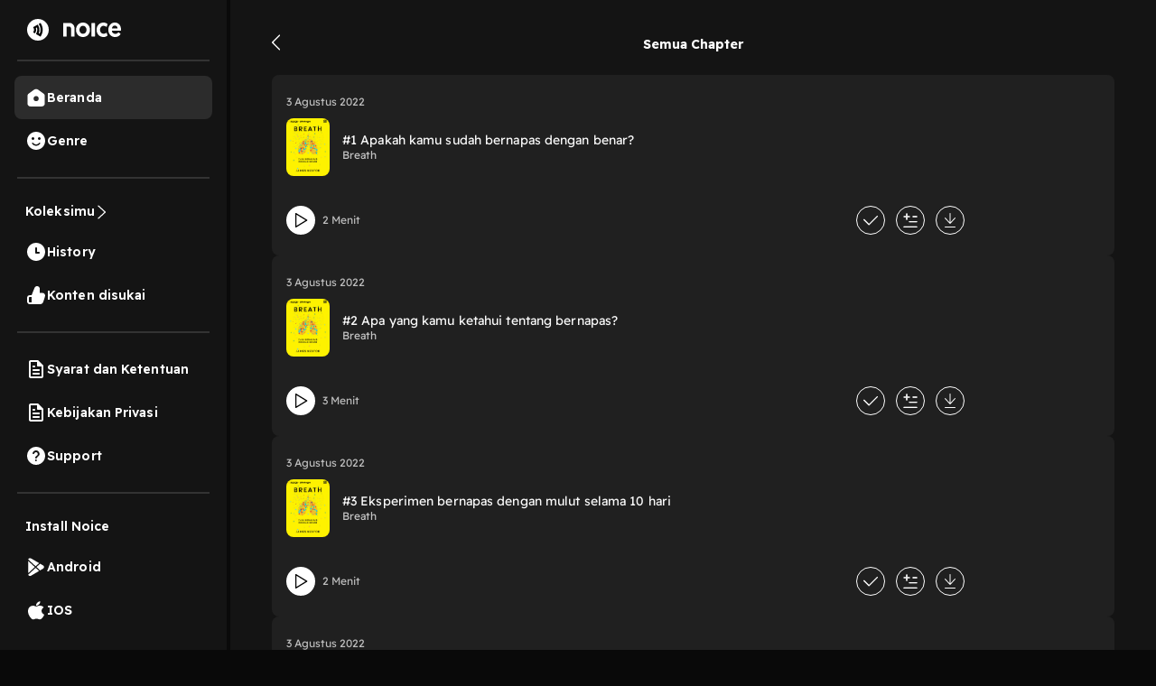

--- FILE ---
content_type: text/html; charset=utf-8
request_url: https://open.noice.id/catalog/episodes/b23613df-138b-446a-b2aa-2be3afbbee5b
body_size: 12059
content:
<!DOCTYPE html><html lang="en" prefix="og: http://ogp.me/ns#"><head><meta charSet="utf-8" data-next-head=""/><meta name="viewport" content="width=device-width, initial-scale=1.0, maximum-scale=5" data-next-head=""/><meta name="facebook-domain-verification" content="nlzbgsri3wlnfjnzq7dezjrzm6lzuo" data-next-head=""/><link rel="canonical" href="https://open.noice.id/catalog/episodes/b23613df-138b-446a-b2aa-2be3afbbee5b" data-next-head=""/><title data-next-head=""></title><meta name="description" content="Cek daftar episode Breath terlengkap, eksklusif hanya di Noice" data-next-head=""/><meta property="og:url" content="https://open.noice.id/catalog/episodes/b23613df-138b-446a-b2aa-2be3afbbee5b" data-next-head=""/><meta property="og:type" content="audio.other" data-next-head=""/><meta property="og:title" content="Daftar Episode Breath - Noice" data-next-head=""/><meta property="og:description" content="Cek daftar episode Breath terlengkap, eksklusif hanya di Noice" data-next-head=""/><meta property="og:image" content="https://images.noiceid.cc/catalog/compressed/content-1659504072231" data-next-head=""/><meta property="og:image:height" content="512" data-next-head=""/><meta property="og:image:width" content="512" data-next-head=""/><meta property="og:site_name" content="Noice Web Player" data-next-head=""/><meta property="og:updated_time" content="2022-08-03T05:25:29.000Z" data-next-head=""/><meta name="theme-color" content="#000000"/><meta name="apple-itunes-app" content="app-id=1484372791"/><meta name="referrer" content="no-referrer"/><link rel="preconnect" href="https://fonts.googleapis.com"/><link rel="preconnect" href="https://fonts.gstatic.com" crossorigin="true"/><link rel="preload" href="/_next/static/css/188887d01e7e41a3.css" as="style"/><link rel="preload" href="/_next/static/css/30f808b3ed7b8c33.css" as="style"/><link rel="preload" href="/_next/static/css/083ed1ef1ded36cd.css" as="style"/><link rel="preload" href="/_next/static/css/4ac7c43227dc54ae.css" as="style"/><link href="https://fonts.googleapis.com/css2?family=Readex+Pro:wght@200;300;400;500;600;700&amp;display=swap" rel="stylesheet"/><script src="https://securepubads.g.doubleclick.net/tag/js/gpt.js"></script><link rel="stylesheet" href="/_next/static/css/188887d01e7e41a3.css" data-n-g=""/><link rel="stylesheet" href="/_next/static/css/30f808b3ed7b8c33.css"/><link rel="stylesheet" href="/_next/static/css/083ed1ef1ded36cd.css"/><link rel="stylesheet" href="/_next/static/css/4ac7c43227dc54ae.css"/><noscript data-n-css=""></noscript><script defer="" noModule="" src="/_next/static/chunks/polyfills-42372ed130431b0a.js"></script><script defer="" src="/_next/static/chunks/3975.88884ff9352f76af.js"></script><script defer="" src="/_next/static/chunks/56cd4e38.80b23280f2926d53.js"></script><script defer="" src="/_next/static/chunks/7840-a047e2e2f883ec5b.js"></script><script defer="" src="/_next/static/chunks/1830-8ef7194097061a6e.js"></script><script defer="" src="/_next/static/chunks/2241-8eff9475d93b16b9.js"></script><script defer="" src="/_next/static/chunks/5223.dbe0d40d3885b135.js"></script><script defer="" src="/_next/static/chunks/6743.59dd7bf8eab096c9.js"></script><script defer="" src="/_next/static/chunks/8478-5a02861b67970074.js"></script><script defer="" src="/_next/static/chunks/7083-988c62702aa7e760.js"></script><script defer="" src="/_next/static/chunks/9466.2d923495e45f2a0e.js"></script><script defer="" src="/_next/static/chunks/4524.8492687905e50cc0.js"></script><script defer="" src="/_next/static/chunks/1624.d315d5db1f24c093.js"></script><script defer="" src="/_next/static/chunks/2726.bc0e08dbef347a9b.js"></script><script defer="" src="/_next/static/chunks/4139.51ef647f7a1437f4.js"></script><script defer="" src="/_next/static/chunks/6367.723bd889b9c9851b.js"></script><script defer="" src="/_next/static/chunks/739.335d42626e33ec47.js"></script><script defer="" src="/_next/static/chunks/4906-a0434ba423fa7569.js"></script><script defer="" src="/_next/static/chunks/7410-4a754b27820adc20.js"></script><script defer="" src="/_next/static/chunks/7822.667fa9d5194b22b2.js"></script><script defer="" src="/_next/static/chunks/7188.32c3329264f3a854.js"></script><script src="/_next/static/chunks/webpack-19e0aebbd58fd33a.js" defer=""></script><script src="/_next/static/chunks/framework-02167c0e55378b6a.js" defer=""></script><script src="/_next/static/chunks/main-236e9491977f7983.js" defer=""></script><script src="/_next/static/chunks/pages/_app-e5956eb1fa593d58.js" defer=""></script><script src="/_next/static/chunks/2466-d7d9ad0b40b396f5.js" defer=""></script><script src="/_next/static/chunks/8230-5b8d8629016c7992.js" defer=""></script><script src="/_next/static/chunks/1274-670b4c9a96904dc2.js" defer=""></script><script src="/_next/static/chunks/7024-72029b3b72eda50a.js" defer=""></script><script src="/_next/static/chunks/1285-06c68a705a08bcd6.js" defer=""></script><script src="/_next/static/chunks/2384-b3830c344ecdb29a.js" defer=""></script><script src="/_next/static/chunks/3791-9ba3a836e13cbd7f.js" defer=""></script><script src="/_next/static/chunks/7793-d487ca2d71c635d9.js" defer=""></script><script src="/_next/static/chunks/1015-c6d58027fdd10951.js" defer=""></script><script src="/_next/static/chunks/9751-525b6e80905de8af.js" defer=""></script><script src="/_next/static/chunks/4875-a880d1a0b0f0cc55.js" defer=""></script><script src="/_next/static/chunks/pages/catalog/episodes/%5BcatalogId%5D-346f8eddf195cde4.js" defer=""></script><script src="/_next/static/UWS5F9IQdPkkasmo_NRLd/_buildManifest.js" defer=""></script><script src="/_next/static/UWS5F9IQdPkkasmo_NRLd/_ssgManifest.js" defer=""></script><style data-styled="" data-styled-version="5.3.11">.ieJOTJ{display:-webkit-box;display:-webkit-flex;display:-ms-flexbox;display:flex;-webkit-flex-direction:column;-ms-flex-direction:column;flex-direction:column;width:100%;z-index:9;height:unset;background:#141414;}/*!sc*/
data-styled.g51[id="sc-915efe53-0"]{content:"ieJOTJ,"}/*!sc*/
.IhFFc{position:relative;}/*!sc*/
data-styled.g196[id="sc-6bd0068c-0"]{content:"IhFFc,"}/*!sc*/
.brRYKd{display:-webkit-box;display:-webkit-flex;display:-ms-flexbox;display:flex;-webkit-flex-direction:column;-ms-flex-direction:column;flex-direction:column;-webkit-box-pack:space-around;-webkit-justify-content:space-around;-ms-flex-pack:space-around;justify-content:space-around;gap:12px;padding:16px;background:#202020;border-radius:8px;width:100%;}/*!sc*/
@media (min-width:992px){.brRYKd{height:auto;min-height:200px;}}/*!sc*/
data-styled.g858[id="sc-19a6613c-0"]{content:"brRYKd,"}/*!sc*/
.cXvHrL{width:100%;-webkit-box-pack:justify;-webkit-justify-content:space-between;-ms-flex-pack:justify;justify-content:space-between;margin-bottom:10px;display:-webkit-box;display:-webkit-flex;display:-ms-flexbox;display:flex;}/*!sc*/
data-styled.g859[id="sc-19a6613c-1"]{content:"cXvHrL,"}/*!sc*/
.iKLVus{width:100%;-webkit-box-pack:start;-webkit-justify-content:start;-ms-flex-pack:start;justify-content:start;-webkit-align-items:center;-webkit-box-align:center;-ms-flex-align:center;align-items:center;margin-bottom:10px;display:none;}/*!sc*/
.iKLVus p{color:#fbde37;margin:0px;font-size:14px;font-weight:400;line-height:22.4px;-webkit-letter-spacing:0.25px;-moz-letter-spacing:0.25px;-ms-letter-spacing:0.25px;letter-spacing:0.25px;}/*!sc*/
.iKLVus .vip{height:16px;}/*!sc*/
.iKLVus .coin{height:16px;margin-right:5px;margin-left:10px;}/*!sc*/
.iKLVus .noice_premium{margin-left:10px;}/*!sc*/
data-styled.g860[id="sc-19a6613c-2"]{content:"iKLVus,"}/*!sc*/
.bkTefm{font-style:normal;font-weight:normal;font-size:12px;line-height:140%;color:rgba(255,255,255,0.7);margin:0;}/*!sc*/
data-styled.g861[id="sc-19a6613c-3"]{content:"bkTefm,"}/*!sc*/
.dgFAz{display:-webkit-box;display:-webkit-flex;display:-ms-flexbox;display:flex;-webkit-flex-direction:row;-ms-flex-direction:row;flex-direction:row;width:100%;-webkit-box-pack:start;-webkit-justify-content:flex-start;-ms-flex-pack:start;justify-content:flex-start;-webkit-align-items:center;-webkit-box-align:center;-ms-flex-align:center;align-items:center;margin-bottom:10px;}/*!sc*/
@media (min-width:992px){.dgFAz{-webkit-box-pack:start;-webkit-justify-content:flex-start;-ms-flex-pack:start;justify-content:flex-start;}}/*!sc*/
data-styled.g869[id="sc-19a6613c-11"]{content:"dgFAz,"}/*!sc*/
.VzRvg{display:-webkit-box;display:-webkit-flex;display:-ms-flexbox;display:flex;-webkit-flex-direction:column;-ms-flex-direction:column;flex-direction:column;width:100%;-webkit-box-pack:start;-webkit-justify-content:flex-start;-ms-flex-pack:start;justify-content:flex-start;-webkit-align-items:center;-webkit-box-align:center;-ms-flex-align:center;align-items:center;}/*!sc*/
@media (min-width:992px){.VzRvg{-webkit-box-pack:start;-webkit-justify-content:flex-start;-ms-flex-pack:start;justify-content:flex-start;}}/*!sc*/
data-styled.g870[id="sc-19a6613c-12"]{content:"VzRvg,"}/*!sc*/
.hUeWGI{position:relative;width:48px;height:64px;margin-right:2vh;border-radius:8px;}/*!sc*/
data-styled.g871[id="sc-19a6613c-13"]{content:"hUeWGI,"}/*!sc*/
.NKWkr{width:48px;height:48px;object-fit:cover;border-radius:4px;width:48px;height:64px;}/*!sc*/
data-styled.g873[id="sc-19a6613c-15"]{content:"NKWkr,"}/*!sc*/
.fDjriD{display:-webkit-box;display:-webkit-flex;display:-ms-flexbox;display:flex;-webkit-flex-direction:column;-ms-flex-direction:column;flex-direction:column;gap:6px;width:81.08%;height:100%;}/*!sc*/
data-styled.g874[id="sc-19a6613c-16"]{content:"fDjriD,"}/*!sc*/
.cAWQkT{font-style:normal;font-weight:400;font-size:14px;-webkit-letter-spacing:0.1px;-moz-letter-spacing:0.1px;-ms-letter-spacing:0.1px;letter-spacing:0.1px;line-height:17.5px;color:#fafafa;overflow:hidden;text-overflow:ellipsis;display:-webkit-box;-webkit-line-clamp:2;-webkit-box-orient:vertical;margin:0;}/*!sc*/
data-styled.g875[id="sc-19a6613c-17"]{content:"cAWQkT,"}/*!sc*/
.ahQMM{font-style:normal;font-weight:normal;font-size:12px;line-height:140%;color:#c4c4c4;margin:0;}/*!sc*/
data-styled.g876[id="sc-19a6613c-18"]{content:"ahQMM,"}/*!sc*/
.bCcjpY{font-weight:400;font-size:14px;line-height:140%;color:#b9b9b9;margin:0;margin-top:10px;overflow:hidden;text-overflow:ellipsis;display:-webkit-box;-webkit-line-clamp:2;-webkit-box-orient:vertical;width:100%;}/*!sc*/
data-styled.g877[id="sc-19a6613c-19"]{content:"bCcjpY,"}/*!sc*/
.gqYcmD{display:-webkit-box;display:-webkit-flex;display:-ms-flexbox;display:flex;-webkit-flex-direction:row;-ms-flex-direction:row;flex-direction:row;width:100%;-webkit-box-pack:justify;-webkit-justify-content:space-between;-ms-flex-pack:justify;justify-content:space-between;-webkit-align-items:center;-webkit-box-align:center;-ms-flex-align:center;align-items:center;}/*!sc*/
data-styled.g878[id="sc-19a6613c-20"]{content:"gqYcmD,"}/*!sc*/
.gsXIan{display:-webkit-box;display:-webkit-flex;display:-ms-flexbox;display:flex;-webkit-flex-direction:row;-ms-flex-direction:row;flex-direction:row;-webkit-align-items:center;-webkit-box-align:center;-ms-flex-align:center;align-items:center;-webkit-box-pack:start;-webkit-justify-content:flex-start;-ms-flex-pack:start;justify-content:flex-start;width:56.75%;height:100%;position:relative;}/*!sc*/
data-styled.g879[id="sc-19a6613c-21"]{content:"gsXIan,"}/*!sc*/
.ibchHo{width:32px;height:32px;cursor:pointer;}/*!sc*/
data-styled.g880[id="sc-19a6613c-22"]{content:"ibchHo,"}/*!sc*/
.cEonHP{font-style:normal;font-weight:normal;font-size:12px;line-height:140%;color:rgba(255,255,255,0.7);}/*!sc*/
data-styled.g881[id="sc-19a6613c-23"]{content:"cEonHP,"}/*!sc*/
.gmtCIJ{display:-webkit-box;display:-webkit-flex;display:-ms-flexbox;display:flex;-webkit-flex-direction:row;-ms-flex-direction:row;flex-direction:row;-webkit-align-items:center;-webkit-box-align:center;-ms-flex-align:center;align-items:center;-webkit-box-pack:end;-webkit-justify-content:flex-end;-ms-flex-pack:end;justify-content:flex-end;width:40.54%;-webkit-box-pack:end;-webkit-justify-content:end;-ms-flex-pack:end;justify-content:end;}/*!sc*/
@media (min-width:992px){.gmtCIJ{width:30%;}}/*!sc*/
data-styled.g882[id="sc-19a6613c-24"]{content:"gmtCIJ,"}/*!sc*/
.huaODY{width:32px;height:32px;cursor:pointer;margin-right:12px;opacity:1;margin-right:12px;}/*!sc*/
data-styled.g883[id="sc-19a6613c-25"]{content:"huaODY,"}/*!sc*/
.kfLouB{width:32px;height:32px;cursor:pointer;margin-right:12px;opacity:1;margin-right:unset;margin-right:12px;}/*!sc*/
data-styled.g884[id="sc-19a6613c-26"]{content:"kfLouB,"}/*!sc*/
.iiHKkw{opacity:1;width:32px;height:32px;cursor:pointer;}/*!sc*/
data-styled.g885[id="sc-19a6613c-27"]{content:"iiHKkw,"}/*!sc*/
.tBjgf{border:none;background:none;width:-webkit-max-content;width:-moz-max-content;width:max-content;padding:0px;}/*!sc*/
data-styled.g887[id="sc-19a6613c-29"]{content:"tBjgf,"}/*!sc*/
.YUkJj{width:100%;min-height:100vh;display:-webkit-box;display:-webkit-flex;display:-ms-flexbox;display:flex;-webkit-flex-direction:column;-ms-flex-direction:column;flex-direction:column;-webkit-box-pack:justify;-webkit-justify-content:space-between;-ms-flex-pack:justify;justify-content:space-between;background-color:#090909;background:#141414;}/*!sc*/
data-styled.g1414[id="sc-88378d72-0"]{content:"YUkJj,"}/*!sc*/
@font-face{font-family:Readex Pro;src:url('/font/ReadexPro-Regular.ttf') format('truetype');font-display:swap;}/*!sc*/
@font-face{font-family:Readex Pro;src:url('/font/ReadexPro-Regular.ttf') format('truetype');font-display:swap;}/*!sc*/
*{box-sizing:border-box;-webkit-tap-highlight-color:transparent;}/*!sc*/
@media not all and (min-resolution:0.001dpcm){@supports (-webkit-appearance:none){*{-webkit-letter-spacing:0 !important;-moz-letter-spacing:0 !important;-ms-letter-spacing:0 !important;letter-spacing:0 !important;}}}/*!sc*/
body{margin:0;padding:0;font-family:'Readex Pro',sans-serif;-webkit-font-smoothing:antialiased;-moz-osx-font-smoothing:grayscale;background:#090909;}/*!sc*/
img{max-width:100%;height:auto;}/*!sc*/
a{-webkit-text-decoration:none;text-decoration:none;}/*!sc*/
.slick-dots li{width:auto;margin:0 2px;}/*!sc*/
.slick-dots li button{width:6px;height:6px;border-radius:50%;border:0 none;background-color:#fafafa;opacity:0.3;padding:0px;}/*!sc*/
.slick-dots li.slick-active button{opacity:1;}/*!sc*/
.slick-dots li button::before{content:'';}/*!sc*/
@media (min-width:992px){#root{display:-webkit-box;display:-webkit-flex;display:-ms-flexbox;display:flex;-webkit-box-pack:center;-webkit-justify-content:center;-ms-flex-pack:center;justify-content:center;-webkit-align-items:center;-webkit-box-align:center;-ms-flex-align:center;align-items:center;}}/*!sc*/
.readMoreText{color:#fad810 !important;}/*!sc*/
:root{--rsbs-backdrop-bg:rgba(0,0,0,0.6);--rsbs-bg:black;--rsbs-max-w:auto;--rsbs-ml:env(safe-area-inset-left);--rsbs-mr:env(safe-area-inset-right);--rsbs-overlay-rounded:16px;--rsbs-max-w:100%;--rsbs-handle-bg:#333333;}/*!sc*/
@media (min-width:992px){#__next{display:-webkit-box;display:-webkit-flex;display:-ms-flexbox;display:flex;-webkit-box-pack:center;-webkit-justify-content:center;-ms-flex-pack:center;justify-content:center;-webkit-align-items:center;-webkit-box-align:center;-ms-flex-align:center;align-items:center;}:root{--rsbs-max-w:698px;--rsbs-ml:auto;--rsbs-mr:auto;}}/*!sc*/
.parentLiveSkeletonClass{width:100% !important;}/*!sc*/
.parentSkeletonClass{width:100%;height:100%;line-height:1;}/*!sc*/
.rm-overflow-hidden{margin:unset;}/*!sc*/
.rm-more-button{color:#fad810;background:none;border:none;}/*!sc*/
.rm-less-button{color:#fad810;background:none;border:none;}/*!sc*/
.benefit-desc a{color:var(--vb-ref-color-primary-50,#fad810);}/*!sc*/
.ant-radio-inner{border-color:#ffffff !important;background-color:unset !important;}/*!sc*/
.ant-radio-inner::after{background-color:#fad810 !important;}/*!sc*/
.topUpCoinTooltip .ant-tooltip-arrow{top:1px !important;}/*!sc*/
data-styled.g1415[id="sc-global-hvXDyH1"]{content:"sc-global-hvXDyH1,"}/*!sc*/
.gAjjzd{display:-webkit-box;display:-webkit-flex;display:-ms-flexbox;display:flex;-webkit-flex-direction:column;-ms-flex-direction:column;flex-direction:column;display:-webkit-box;display:-webkit-flex;display:-ms-flexbox;display:flex;-webkit-box-pack:center;-webkit-justify-content:center;-ms-flex-pack:center;justify-content:center;-webkit-align-items:center;-webkit-box-align:center;-ms-flex-align:center;align-items:center;overflow-y:auto;width:100%;}/*!sc*/
data-styled.g1645[id="sc-a47f5d11-0"]{content:"gAjjzd,"}/*!sc*/
.eNcJkS{width:91.12%;height:25.62%;display:-webkit-box;display:-webkit-flex;display:-ms-flexbox;display:flex;-webkit-flex-direction:column;-ms-flex-direction:column;flex-direction:column;-webkit-align-items:flex-start;-webkit-box-align:flex-start;-ms-flex-align:flex-start;align-items:flex-start;-webkit-box-pack:center;-webkit-justify-content:center;-ms-flex-pack:center;justify-content:center;}/*!sc*/
data-styled.g1646[id="sc-a47f5d11-1"]{content:"eNcJkS,"}/*!sc*/
.dtyHKj{height:18px;width:10.49px;margin-top:2.5%;cursor:pointer;position:relative;top:2vh;}/*!sc*/
data-styled.g1647[id="sc-a47f5d11-2"]{content:"dtyHKj,"}/*!sc*/
.iaudLy{width:91.12%;margin-top:2.5%;display:-webkit-box;display:-webkit-flex;display:-ms-flexbox;display:flex;-webkit-flex-direction:column;-ms-flex-direction:column;flex-direction:column;gap:16px;height:71.88%;margin-bottom:55%;}/*!sc*/
@media (min-width:992px){.iaudLy{margin-bottom:20%;}}/*!sc*/
data-styled.g1652[id="sc-a47f5d11-7"]{content:"iaudLy,"}/*!sc*/
.gyiPbu{display:-webkit-box;display:-webkit-flex;display:-ms-flexbox;display:flex;-webkit-flex-direction:row;-ms-flex-direction:row;flex-direction:row;-webkit-align-items:center;-webkit-box-align:center;-ms-flex-align:center;align-items:center;width:100%;-webkit-box-pack:center;-webkit-justify-content:center;-ms-flex-pack:center;justify-content:center;}/*!sc*/
data-styled.g1654[id="sc-a47f5d11-9"]{content:"gyiPbu,"}/*!sc*/
.hfmjNp{font-style:normal;font-weight:bold;font-size:14px;line-height:16px;color:#ffffff;text-align:center;}/*!sc*/
data-styled.g1655[id="sc-a47f5d11-10"]{content:"hfmjNp,"}/*!sc*/
.bMpYsJ.bMpYsJ{max-width:480px;}/*!sc*/
.bMpYsJ.bMpYsJ .ant-modal-content{border-radius:16px;overflow:hidden;}/*!sc*/
.bMpYsJ.bMpYsJ .ant-modal-body{padding:0;}/*!sc*/
data-styled.g1716[id="sc-b8a07b56-0"]{content:"bMpYsJ,"}/*!sc*/
.dDQvKe{display:-webkit-box;display:-webkit-flex;display:-ms-flexbox;display:flex;-webkit-flex-direction:row;-ms-flex-direction:row;flex-direction:row;cursor:pointer;gap:1rem;-webkit-align-items:center;-webkit-box-align:center;-ms-flex-align:center;align-items:center;}/*!sc*/
data-styled.g1725[id="sc-c87df3df-0"]{content:"dDQvKe,"}/*!sc*/
.FWXmv{font-size:1rem;color:white;font-size:14px;font-weight:600;line-height:17.5px;-webkit-letter-spacing:0.1px;-moz-letter-spacing:0.1px;-ms-letter-spacing:0.1px;letter-spacing:0.1px;}/*!sc*/
data-styled.g1726[id="sc-c87df3df-1"]{content:"FWXmv,"}/*!sc*/
.hTEMKi{display:-webkit-box;display:-webkit-flex;display:-ms-flexbox;display:flex;-webkit-flex-direction:row;-ms-flex-direction:row;flex-direction:row;-webkit-box-pack:space-around;-webkit-justify-content:space-around;-ms-flex-pack:space-around;justify-content:space-around;padding:10px 0;background-color:#141414;}/*!sc*/
@media (min-width:991px){.hTEMKi{display:none;}}/*!sc*/
data-styled.g1727[id="sc-c1142e46-0"]{content:"hTEMKi,"}/*!sc*/
.cBHWgC{display:-webkit-box;display:-webkit-flex;display:-ms-flexbox;display:flex;-webkit-flex-direction:column;-ms-flex-direction:column;flex-direction:column;display:-webkit-box;display:-webkit-flex;display:-ms-flexbox;display:flex;-webkit-box-pack:center;-webkit-justify-content:center;-ms-flex-pack:center;justify-content:center;-webkit-align-items:center;-webkit-box-align:center;-ms-flex-align:center;align-items:center;cursor:pointer;}/*!sc*/
data-styled.g1728[id="sc-c1142e46-1"]{content:"cBHWgC,"}/*!sc*/
.iOVUlV{font-size:12px;margin-top:5px;color:#FAD810;}/*!sc*/
.eYIOzw{font-size:12px;margin-top:5px;color:#B9B9B9;}/*!sc*/
data-styled.g1729[id="sc-c1142e46-2"]{content:"iOVUlV,eYIOzw,"}/*!sc*/
.exWkWH{display:-webkit-box;display:-webkit-flex;display:-ms-flexbox;display:flex;-webkit-flex-direction:column;-ms-flex-direction:column;flex-direction:column;width:100%;position:fixed;bottom:0;z-index:9;}/*!sc*/
@media (min-width:991px){.exWkWH{display:none;}}/*!sc*/
data-styled.g1730[id="sc-cc964384-0"]{content:"exWkWH,"}/*!sc*/
.cRIUFi{display:-webkit-box;display:-webkit-flex;display:-ms-flexbox;display:flex;-webkit-flex-direction:row;-ms-flex-direction:row;flex-direction:row;-webkit-align-items:center;-webkit-box-align:center;-ms-flex-align:center;align-items:center;-webkit-box-pack:justify;-webkit-justify-content:space-between;-ms-flex-pack:justify;justify-content:space-between;width:100%;background:#202020;z-index:1;padding:1rem;display:none;}/*!sc*/
data-styled.g1731[id="sc-cc964384-1"]{content:"cRIUFi,"}/*!sc*/
.fgPsYV{font-style:normal;font-weight:normal;font-size:14px;line-height:140%;color:#ffffff;}/*!sc*/
data-styled.g1732[id="sc-cc964384-2"]{content:"fgPsYV,"}/*!sc*/
.chiMGT{background:#fad810;border-radius:4px;width:34.16%;height:52.94%;display:-webkit-box;display:-webkit-flex;display:-ms-flexbox;display:flex;-webkit-flex-direction:row;-ms-flex-direction:row;flex-direction:row;display:-webkit-box;display:-webkit-flex;display:-ms-flexbox;display:flex;-webkit-box-pack:center;-webkit-justify-content:center;-ms-flex-pack:center;justify-content:center;-webkit-align-items:center;-webkit-box-align:center;-ms-flex-align:center;align-items:center;cursor:pointer;}/*!sc*/
data-styled.g1733[id="sc-cc964384-3"]{content:"chiMGT,"}/*!sc*/
.fGmhJF{font-style:normal;font-weight:bold;font-size:12px;line-height:14px;text-align:center;-webkit-letter-spacing:0.2em;-moz-letter-spacing:0.2em;-ms-letter-spacing:0.2em;letter-spacing:0.2em;text-transform:uppercase;color:#1e222c;padding:10px;}/*!sc*/
data-styled.g1734[id="sc-cc964384-4"]{content:"fGmhJF,"}/*!sc*/
</style></head><body><link rel="preload" as="image" href="/img/home-logo-white.svg"/><link rel="preload" as="image" href="/img/smile-white.svg"/><link rel="preload" as="image" href="/img/arrow-right.svg"/><link rel="preload" as="image" href="/img/clock-white.svg"/><link rel="preload" as="image" href="/img/like-white.svg"/><link rel="preload" as="image" href="/img/document-white.svg"/><link rel="preload" as="image" href="/img/question-white.svg"/><link rel="preload" as="image" href="/img/android-icon-white.svg"/><link rel="preload" as="image" href="/img/ios-icon-white.svg"/><div id="__next"><style>
    #nprogress {
      pointer-events: none;
    }
    #nprogress .bar {
      background: #fad810;
      position: fixed;
      z-index: 9999;
      top: 0;
      left: 0;
      width: 100%;
      height: 4px;
    }
    #nprogress .peg {
      display: block;
      position: absolute;
      right: 0px;
      width: 100px;
      height: 100%;
      box-shadow: 0 0 10px #fad810, 0 0 5px #fad810;
      opacity: 1;
      -webkit-transform: rotate(3deg) translate(0px, -4px);
      -ms-transform: rotate(3deg) translate(0px, -4px);
      transform: rotate(3deg) translate(0px, -4px);
    }
    #nprogress .spinner {
      display: block;
      position: fixed;
      z-index: 1031;
      top: 15px;
      right: 15px;
    }
    #nprogress .spinner-icon {
      width: 18px;
      height: 18px;
      box-sizing: border-box;
      border: solid 2px transparent;
      border-top-color: #fad810;
      border-left-color: #fad810;
      border-radius: 50%;
      -webkit-animation: nprogresss-spinner 400ms linear infinite;
      animation: nprogress-spinner 400ms linear infinite;
    }
    .nprogress-custom-parent {
      overflow: hidden;
      position: relative;
    }
    .nprogress-custom-parent #nprogress .spinner,
    .nprogress-custom-parent #nprogress .bar {
      position: absolute;
    }
    @-webkit-keyframes nprogress-spinner {
      0% {
        -webkit-transform: rotate(0deg);
      }
      100% {
        -webkit-transform: rotate(360deg);
      }
    }
    @keyframes nprogress-spinner {
      0% {
        transform: rotate(0deg);
      }
      100% {
        transform: rotate(360deg);
      }
    }
  </style><div class="sc-88378d72-0 YUkJj parent-container"><div class="sidebar" style="height:100%"><div class="sidebarLogo" style="background:none"><a href="/"><img src="/img/noice-logo-transparent.svg" alt="Noice Logo" width="100%" height="29" loading="lazy"/></a></div><div class="sidebar-divider"></div><div class="sidebarSection"><nav><a class="active" href="/"><div class="sc-c87df3df-0 dDQvKe"><img alt="home logo" src="/img/home-logo-white.svg" style="width:24px;height:24px"/><span class="sc-c87df3df-1 FWXmv">Beranda</span></div></a><a class="" href="/search"><div class="sc-c87df3df-0 dDQvKe"><img alt="genre logo" src="/img/smile-white.svg"/><span class="sc-c87df3df-1 FWXmv">Genre</span></div></a></nav></div><div class="sidebar-divider"></div><div class="sidebarSection"><a class="" href="/catalog/episodes/b23613df-138b-446a-b2aa-2be3afbbee5b#/"><div class="sc-c87df3df-0 dDQvKe"><span class="sc-c87df3df-1 FWXmv">Koleksimu</span><img style="width:16px;height:16px" alt="right arrow" src="/img/arrow-right.svg"/></div></a><a class="" href="/catalog/episodes/b23613df-138b-446a-b2aa-2be3afbbee5b#/"><div class="sc-c87df3df-0 dDQvKe"><img alt="genre logo" src="/img/clock-white.svg"/><span class="sc-c87df3df-1 FWXmv">History</span></div></a><a class="" href="/catalog/episodes/b23613df-138b-446a-b2aa-2be3afbbee5b#/"><div class="sc-c87df3df-0 dDQvKe"><img alt="genre logo" src="/img/like-white.svg"/><span class="sc-c87df3df-1 FWXmv">Konten disukai</span></div></a></div><div class="sidebar-divider"></div><div class="sidebarSection"><nav><a class="" href="/tnc"><div class="sc-c87df3df-0 dDQvKe"><img src="/img/document-white.svg" alt=""/><span class="sc-c87df3df-1 FWXmv">Syarat dan Ketentuan</span></div></a><a class="" href="/policy"><div class="sc-c87df3df-0 dDQvKe"><img src="/img/document-white.svg" alt=""/><span class="sc-c87df3df-1 FWXmv">Kebijakan Privasi</span></div></a><a target="_blank" href="https://api.whatsapp.com/send/?phone=6285173446592&amp;text=Selamat+datang+di+Noice+Support.+Ada+yang+bisa+mimin+bantu%3F%0AMohon+dibantu+informasikan+data-data+berikut+ya%3A%0AUser+ID+%3A%0AApp+build+%3A%0AOS+Version+%3A%0A%0AMohon+menunggu+mimin+akan+membalas+WhatsApp+kamu.+%3A%29%0A%0ASebagai+informasi%2C+jam+operasional+Noice+Senin+-+Jumat+pukul+09.00+s%2Fd+18.00+WIB&amp;type=phone_number&amp;app_absent=0" rel="noreferrer"><div class="sc-c87df3df-0 dDQvKe"><img src="/img/question-white.svg" alt=""/><span class="sc-c87df3df-1 FWXmv">Support</span></div></a></nav></div><div class="sidebar-divider"></div><div class="sidebarSection"><a rel="noreferrer" class="disable-hover" href="/catalog/episodes/b23613df-138b-446a-b2aa-2be3afbbee5b#"><div class="sc-c87df3df-0 dDQvKe"><span class="sc-c87df3df-1 FWXmv">Install Noice</span></div></a><nav><a target="_blank" rel="noreferrer" href="https://play.google.com/store/apps/details?id=noice.app"><div class="sc-c87df3df-0 dDQvKe"><img alt="item photo" src="/img/android-icon-white.svg" style="width:24px;height:24px;transform:rotate(0deg);transition:transform 0.2s"/><span class="sc-c87df3df-1 FWXmv">Android</span></div></a><a target="_blank" rel="noreferrer" href="https://apps.apple.com/id/app/noice-podcast-radio-musik/id1484372791?l=id"><div class="sc-c87df3df-0 dDQvKe"><img alt="item photo" src="/img/ios-icon-white.svg" style="width:24px;height:24px;transform:rotate(0deg);transition:transform 0.2s"/><span class="sc-c87df3df-1 FWXmv">IOS</span></div></a></nav></div></div><div class="content"><div class="sc-915efe53-0 sc-6bd0068c-0 ieJOTJ IhFFc"><div class="infinite-scroll-component__outerdiv"><div class="infinite-scroll-component " style="height:auto;overflow:auto;-webkit-overflow-scrolling:touch"><div class="sc-a47f5d11-0 gAjjzd"><div class="sc-a47f5d11-1 eNcJkS"><img loading="lazy" src="/img/back-button.svg" class="sc-a47f5d11-2 dtyHKj"/><div class="sc-a47f5d11-9 gyiPbu"><div class="sc-a47f5d11-10 hfmjNp">Semua Chapter</div></div></div><div class="sc-a47f5d11-7 iaudLy"><div class="sc-19a6613c-0 brRYKd"><span><div class="sc-19a6613c-2 iKLVus"></div><div class="sc-19a6613c-1 cXvHrL"><div class="sc-19a6613c-3 bkTefm"><time>3 Agustus 2022</time></div></div><a href="/content/78187ad4-0433-46cd-98a2-386c5ae38a72" class="sc-19a6613c-12 VzRvg"><div class="sc-19a6613c-11 dgFAz"><div class="sc-19a6613c-13 hUeWGI"><div class="sc-19a6613c-15 NKWkr"><img src="https://images.noiceid.cc/catalog/content-1659504072231" width="48" height="64" alt="#1 Apakah kamu sudah bernapas dengan benar?" loading="lazy" style="border-radius:8px"/></div></div><div class="sc-19a6613c-16 fDjriD"><h3 class="sc-19a6613c-17 cAWQkT">#1 Apakah kamu sudah bernapas dengan benar?</h3><h4 class="sc-19a6613c-18 ahQMM">Breath</h4></div></div><div class="sc-19a6613c-19 bCcjpY">  </div></a></span><div class="sc-19a6613c-20 gqYcmD"><div class="sc-19a6613c-21 gsXIan"><button class="sc-19a6613c-29 tBjgf ripple ripple-button" style="margin-right:8px"><img loading="lazy" src="/img/secondary-play-button.svg" alt="Play Content" class="sc-19a6613c-22 ibchHo"/></button><div class="sc-19a6613c-23 cEonHP">2 Menit</div></div><div class="sc-19a6613c-24 gmtCIJ"><img loading="lazy" alt="Check" src="/img/checkmark.svg" class="sc-19a6613c-25 huaODY"/><img loading="lazy" alt="Add to Queue" src="/img/add-to-queue.svg" class="sc-19a6613c-26 kfLouB"/><img loading="lazy" alt="Download" src="/img/download.svg" class="sc-19a6613c-27 iiHKkw"/></div></div></div><div class="sc-19a6613c-0 brRYKd"><span><div class="sc-19a6613c-2 iKLVus"></div><div class="sc-19a6613c-1 cXvHrL"><div class="sc-19a6613c-3 bkTefm"><time>3 Agustus 2022</time></div></div><a href="/content/f46f719f-664d-4c59-95d9-bc1f74edb29c" class="sc-19a6613c-12 VzRvg"><div class="sc-19a6613c-11 dgFAz"><div class="sc-19a6613c-13 hUeWGI"><div class="sc-19a6613c-15 NKWkr"><img src="https://images.noiceid.cc/catalog/content-1659504072231" width="48" height="64" alt="#2 Apa yang kamu ketahui tentang bernapas?" loading="lazy" style="border-radius:8px"/></div></div><div class="sc-19a6613c-16 fDjriD"><h3 class="sc-19a6613c-17 cAWQkT">#2 Apa yang kamu ketahui tentang bernapas?</h3><h4 class="sc-19a6613c-18 ahQMM">Breath</h4></div></div><div class="sc-19a6613c-19 bCcjpY">   </div></a></span><div class="sc-19a6613c-20 gqYcmD"><div class="sc-19a6613c-21 gsXIan"><button class="sc-19a6613c-29 tBjgf ripple ripple-button" style="margin-right:8px"><img loading="lazy" src="/img/secondary-play-button.svg" alt="Play Content" class="sc-19a6613c-22 ibchHo"/></button><div class="sc-19a6613c-23 cEonHP">3 Menit</div></div><div class="sc-19a6613c-24 gmtCIJ"><img loading="lazy" alt="Check" src="/img/checkmark.svg" class="sc-19a6613c-25 huaODY"/><img loading="lazy" alt="Add to Queue" src="/img/add-to-queue.svg" class="sc-19a6613c-26 kfLouB"/><img loading="lazy" alt="Download" src="/img/download.svg" class="sc-19a6613c-27 iiHKkw"/></div></div></div><div class="sc-19a6613c-0 brRYKd"><span><div class="sc-19a6613c-2 iKLVus"></div><div class="sc-19a6613c-1 cXvHrL"><div class="sc-19a6613c-3 bkTefm"><time>3 Agustus 2022</time></div></div><a href="/content/da1a82bd-1035-4e08-94fb-f081b399405b" class="sc-19a6613c-12 VzRvg"><div class="sc-19a6613c-11 dgFAz"><div class="sc-19a6613c-13 hUeWGI"><div class="sc-19a6613c-15 NKWkr"><img src="https://images.noiceid.cc/catalog/content-1659504072231" width="48" height="64" alt="#3 Eksperimen bernapas dengan mulut selama 10 hari" loading="lazy" style="border-radius:8px"/></div></div><div class="sc-19a6613c-16 fDjriD"><h3 class="sc-19a6613c-17 cAWQkT">#3 Eksperimen bernapas dengan mulut selama 10 hari</h3><h4 class="sc-19a6613c-18 ahQMM">Breath</h4></div></div><div class="sc-19a6613c-19 bCcjpY">   </div></a></span><div class="sc-19a6613c-20 gqYcmD"><div class="sc-19a6613c-21 gsXIan"><button class="sc-19a6613c-29 tBjgf ripple ripple-button" style="margin-right:8px"><img loading="lazy" src="/img/secondary-play-button.svg" alt="Play Content" class="sc-19a6613c-22 ibchHo"/></button><div class="sc-19a6613c-23 cEonHP">2 Menit</div></div><div class="sc-19a6613c-24 gmtCIJ"><img loading="lazy" alt="Check" src="/img/checkmark.svg" class="sc-19a6613c-25 huaODY"/><img loading="lazy" alt="Add to Queue" src="/img/add-to-queue.svg" class="sc-19a6613c-26 kfLouB"/><img loading="lazy" alt="Download" src="/img/download.svg" class="sc-19a6613c-27 iiHKkw"/></div></div></div><div class="sc-19a6613c-0 brRYKd"><span><div class="sc-19a6613c-2 iKLVus"></div><div class="sc-19a6613c-1 cXvHrL"><div class="sc-19a6613c-3 bkTefm"><time>3 Agustus 2022</time></div></div><a href="/content/dd89bb7b-7756-4595-b5e8-e53836d82a4e" class="sc-19a6613c-12 VzRvg"><div class="sc-19a6613c-11 dgFAz"><div class="sc-19a6613c-13 hUeWGI"><div class="sc-19a6613c-15 NKWkr"><img src="https://images.noiceid.cc/catalog/content-1659504072231" width="48" height="64" alt="#4 Efek bernapas dengan mulut " loading="lazy" style="border-radius:8px"/></div></div><div class="sc-19a6613c-16 fDjriD"><h3 class="sc-19a6613c-17 cAWQkT">#4 Efek bernapas dengan mulut </h3><h4 class="sc-19a6613c-18 ahQMM">Breath</h4></div></div><div class="sc-19a6613c-19 bCcjpY">  </div></a></span><div class="sc-19a6613c-20 gqYcmD"><div class="sc-19a6613c-21 gsXIan"><button class="sc-19a6613c-29 tBjgf ripple ripple-button" style="margin-right:8px"><img loading="lazy" src="/img/secondary-play-button.svg" alt="Play Content" class="sc-19a6613c-22 ibchHo"/></button><div class="sc-19a6613c-23 cEonHP">2 Menit</div></div><div class="sc-19a6613c-24 gmtCIJ"><img loading="lazy" alt="Check" src="/img/checkmark.svg" class="sc-19a6613c-25 huaODY"/><img loading="lazy" alt="Add to Queue" src="/img/add-to-queue.svg" class="sc-19a6613c-26 kfLouB"/><img loading="lazy" alt="Download" src="/img/download.svg" class="sc-19a6613c-27 iiHKkw"/></div></div></div><div class="sc-19a6613c-0 brRYKd"><span><div class="sc-19a6613c-2 iKLVus"></div><div class="sc-19a6613c-1 cXvHrL"><div class="sc-19a6613c-3 bkTefm"><time>3 Agustus 2022</time></div></div><a href="/content/8f3717df-5c14-43b7-a02b-48f6c63db373" class="sc-19a6613c-12 VzRvg"><div class="sc-19a6613c-11 dgFAz"><div class="sc-19a6613c-13 hUeWGI"><div class="sc-19a6613c-15 NKWkr"><img src="https://images.noiceid.cc/catalog/content-1659504072231" width="48" height="64" alt="#5 Bernapas dengan hidung" loading="lazy" style="border-radius:8px"/></div></div><div class="sc-19a6613c-16 fDjriD"><h3 class="sc-19a6613c-17 cAWQkT">#5 Bernapas dengan hidung</h3><h4 class="sc-19a6613c-18 ahQMM">Breath</h4></div></div><div class="sc-19a6613c-19 bCcjpY">   </div></a></span><div class="sc-19a6613c-20 gqYcmD"><div class="sc-19a6613c-21 gsXIan"><button class="sc-19a6613c-29 tBjgf ripple ripple-button" style="margin-right:8px"><img loading="lazy" src="/img/secondary-play-button.svg" alt="Play Content" class="sc-19a6613c-22 ibchHo"/></button><div class="sc-19a6613c-23 cEonHP">2 Menit</div></div><div class="sc-19a6613c-24 gmtCIJ"><img loading="lazy" alt="Check" src="/img/checkmark.svg" class="sc-19a6613c-25 huaODY"/><img loading="lazy" alt="Add to Queue" src="/img/add-to-queue.svg" class="sc-19a6613c-26 kfLouB"/><img loading="lazy" alt="Download" src="/img/download.svg" class="sc-19a6613c-27 iiHKkw"/></div></div></div><div class="sc-19a6613c-0 brRYKd"><span><div class="sc-19a6613c-2 iKLVus"></div><div class="sc-19a6613c-1 cXvHrL"><div class="sc-19a6613c-3 bkTefm"><time>3 Agustus 2022</time></div></div><a href="/content/7fffa701-824f-4f14-b0ad-6242093abb1c" class="sc-19a6613c-12 VzRvg"><div class="sc-19a6613c-11 dgFAz"><div class="sc-19a6613c-13 hUeWGI"><div class="sc-19a6613c-15 NKWkr"><img src="https://images.noiceid.cc/catalog/content-1659504072231" width="48" height="64" alt="#6 Pesan dari buku ini: " loading="lazy" style="border-radius:8px"/></div></div><div class="sc-19a6613c-16 fDjriD"><h3 class="sc-19a6613c-17 cAWQkT">#6 Pesan dari buku ini: </h3><h4 class="sc-19a6613c-18 ahQMM">Breath</h4></div></div><div class="sc-19a6613c-19 bCcjpY">   </div></a></span><div class="sc-19a6613c-20 gqYcmD"><div class="sc-19a6613c-21 gsXIan"><button class="sc-19a6613c-29 tBjgf ripple ripple-button" style="margin-right:8px"><img loading="lazy" src="/img/secondary-play-button.svg" alt="Play Content" class="sc-19a6613c-22 ibchHo"/></button><div class="sc-19a6613c-23 cEonHP">1 Menit</div></div><div class="sc-19a6613c-24 gmtCIJ"><img loading="lazy" alt="Check" src="/img/checkmark.svg" class="sc-19a6613c-25 huaODY"/><img loading="lazy" alt="Add to Queue" src="/img/add-to-queue.svg" class="sc-19a6613c-26 kfLouB"/><img loading="lazy" alt="Download" src="/img/download.svg" class="sc-19a6613c-27 iiHKkw"/></div></div></div></div></div></div></div></div><div style="margin-bottom:130px"></div></div><div class="sc-cc964384-0 exWkWH"><div class="sc-cc964384-1 cRIUFi"><div class="sc-cc964384-2 fgPsYV">Buka semua fitur dengan download aplikasi Noice</div><div class="sc-cc964384-3 chiMGT"><div class="sc-cc964384-4 fGmhJF">Kunjungi App</div></div></div><div class="sc-c1142e46-0 hTEMKi"><a href="/"><div class="sc-c1142e46-1 cBHWgC"><svg width="20" height="21" viewBox="0 0 20 21" fill="none" xmlns="http://www.w3.org/2000/svg"><path fill-rule="evenodd" clip-rule="evenodd" d="M7.55083 1.30583L1.375 5.78417C0.935833 6.1025 0.594166 6.50083 0.359166 6.96083C0.1225 7.42333 0 7.93417 0 8.47417V17.1742C0 18.0883 0.375833 18.92 0.981667 19.5233C1.58583 20.1258 2.41833 20.5 3.33333 20.5H16.6667C17.5817 20.5 18.4142 20.1258 19.0183 19.5233C19.6242 18.92 20 18.0875 20 17.1742V8.47417C20 7.93417 19.8775 7.42333 19.6408 6.96083C19.4058 6.50083 19.0642 6.1025 18.625 5.78417L12.4492 1.30583C11.7075 0.768333 10.8542 0.5 10 0.5C9.14583 0.5 8.2925 0.768333 7.55083 1.30583ZM2.35083 7.13167L5.905 4.555L8.5275 2.65333C8.975 2.32917 9.48833 2.16667 10 2.16667C10.5117 2.16667 11.025 2.32917 11.4725 2.65333L17.6492 7.13167C17.8775 7.2975 18.0508 7.49583 18.1633 7.71667C18.275 7.935 18.3333 8.19083 18.3333 8.47417V17.1742C18.3333 17.6317 18.1467 18.0458 17.8467 18.345C17.5442 18.6467 17.1267 18.8333 16.6667 18.8333H3.33333C2.87333 18.8333 2.45583 18.6467 2.15333 18.345C1.85333 18.0458 1.66667 17.6317 1.66667 17.1742V8.47417C1.66667 8.19083 1.725 7.935 1.83667 7.71667C1.94917 7.49583 2.1225 7.2975 2.35083 7.13167ZM12.9467 8.78254C12.1925 8.02837 11.15 7.56171 10 7.56171C8.85001 7.56171 7.80751 8.02837 7.05334 8.78254C6.30001 9.53588 5.83334 10.5784 5.83334 11.7284C5.83334 12.8784 6.30001 13.9209 7.05334 14.6751C7.80751 15.4284 8.85001 15.8951 10 15.8951C11.15 15.8951 12.1925 15.4284 12.9467 14.6751C13.7 13.9209 14.1667 12.8784 14.1667 11.7284C14.1667 10.5784 13.7 9.53588 12.9467 8.78254ZM10 9.22838C10.6908 9.22838 11.3158 9.50838 11.7675 9.96088C12.22 10.4125 12.5 11.0376 12.5 11.7284C12.5 12.4192 12.22 13.0442 11.7675 13.4967C11.3158 13.9484 10.6908 14.2284 10 14.2284C9.30918 14.2284 8.68418 13.9484 8.23251 13.4967C7.78001 13.0442 7.50001 12.4192 7.50001 11.7284C7.50001 11.0376 7.78001 10.4125 8.23251 9.96088C8.68418 9.50838 9.30918 9.22838 10 9.22838Z" fill="#FAD810"></path></svg><span class="sc-c1142e46-2 iOVUlV">Beranda</span></div></a><a href="/search"><div class="sc-c1142e46-1 cBHWgC"><svg width="20" height="21" viewBox="0 0 20 21" fill="none" xmlns="http://www.w3.org/2000/svg"><path fill-rule="evenodd" clip-rule="evenodd" d="M8.7499 0.5C6.51076 0.5 4.27162 1.35416 2.56247 3.06247C0.854157 4.77162 0 7.01076 0 9.2499C0 11.489 0.854157 13.729 2.56247 15.4373C4.27162 17.1457 6.51076 17.9998 8.7499 17.9998C10.7286 17.9998 12.708 17.3328 14.3205 15.9987L18.5774 20.2556C18.9024 20.5814 19.4307 20.5814 19.7557 20.2556C20.0815 19.9306 20.0815 19.4022 19.7557 19.0772L15.4989 14.8204C16.8328 13.2079 17.4998 11.2286 17.4998 9.2499C17.4998 7.01076 16.6457 4.77162 14.9373 3.06247C13.229 1.35416 10.989 0.5 8.7499 0.5ZM13.7638 14.2542C15.1431 12.8715 15.8332 11.0611 15.8332 9.2499C15.8332 7.43742 15.1415 5.62411 13.759 4.24079C12.3757 2.85831 10.5632 2.16665 8.7499 2.16665C6.93742 2.16665 5.12411 2.85831 3.74079 4.24079C2.35831 5.62411 1.66665 7.43742 1.66665 9.2499C1.66665 11.0632 2.35831 12.8757 3.74079 14.259C5.12411 15.6415 6.93742 16.3332 8.7499 16.3332C10.5612 16.3332 12.3716 15.6431 13.7543 14.2637C13.7559 14.2621 13.7575 14.2605 13.7591 14.2589C13.7606 14.2574 13.7622 14.2558 13.7638 14.2542Z" fill="#B9B9B9"></path></svg><span class="sc-c1142e46-2 eYIOzw">Cari</span></div></a><a class=""><div class="sc-c1142e46-1 cBHWgC"><svg xmlns="http://www.w3.org/2000/svg" width="20" height="21" viewBox="0 0 20 21" fill="none"><path d="M12.5 2.5C13.0523 2.5 13.5 2.94772 13.5 3.5L13.5 14.984L17.7049 10.806C18.1156 10.398 18.7814 10.398 19.192 10.806C19.6027 11.214 19.6027 11.8756 19.192 12.2836L13.2436 18.194C12.8329 18.602 12.1671 18.602 11.7564 18.194L5.80799 12.2836C5.39734 11.8756 5.39734 11.214 5.80799 10.806C6.21865 10.398 6.88445 10.398 7.2951 10.806L11.5 14.984L11.5 3.5C11.5 2.94772 11.9477 2.5 12.5 2.5Z" fill="#B9B9B9"></path><path d="M5.5 20.5C4.94772 20.5 4.5 20.9477 4.5 21.5C4.5 22.0523 4.94772 22.5 5.5 22.5H19.5C20.0523 22.5 20.5 22.0523 20.5 21.5C20.5 20.9477 20.0523 20.5 19.5 20.5H5.5Z" fill="#B9B9B9"></path></svg><span class="sc-c1142e46-2 eYIOzw">Buka App</span></div></a><a href="/catalog/episodes/b23613df-138b-446a-b2aa-2be3afbbee5b#/"><div class="sc-c1142e46-1 cBHWgC"><svg width="20" height="21" viewBox="0 0 20 21" fill="none" xmlns="http://www.w3.org/2000/svg"><path fill-rule="evenodd" clip-rule="evenodd" d="M13.6162 2.84504C14.9223 3.46298 16.0455 4.40639 16.8815 5.57C17.8762 6.95539 18.4615 8.65769 18.4615 10.5C18.4615 12.8369 17.5146 14.9523 15.9831 16.4831C14.4523 18.0146 12.3369 18.9615 10 18.9615C7.66308 18.9615 5.54769 18.0146 4.01692 16.4831C2.48538 14.9523 1.53846 12.8369 1.53846 10.5C1.53846 8.16308 2.48538 6.04769 4.01692 4.51692C5.54769 2.98538 7.66308 2.03846 10 2.03846C10.4246 2.03846 10.7692 1.69385 10.7692 1.26923C10.7692 0.844615 10.4246 0.5 10 0.5C7.23846 0.5 4.73846 1.61923 2.92923 3.42923C1.11923 5.23846 0 7.73846 0 10.5C0 13.2615 1.11923 15.7615 2.92923 17.5708C4.73846 19.3808 7.23846 20.5 10 20.5C12.7615 20.5 15.2615 19.3808 17.0708 17.5708C18.8808 15.7615 20 13.2615 20 10.5C20 8.33 19.3054 6.31769 18.1254 4.67462C16.9169 2.99154 15.1969 1.69846 13.1923 1.02308C13.1848 1.02055 13.1772 1.01816 13.1697 1.01588C13.0728 0.971569 12.965 0.946874 12.8515 0.946874C12.4285 0.946874 12.0854 1.28995 12.0854 1.71303L12.0776 7.54787C11.4902 7.13357 10.7736 6.88993 10 6.88993C9.0031 6.88993 8.1008 7.29455 7.44772 7.94762C6.79464 8.6007 6.39003 9.50301 6.39003 10.4999C6.39003 11.4969 6.79464 12.3992 7.44772 13.0522C8.1008 13.7053 9.0031 14.1099 10 14.1099C10.997 14.1099 11.8993 13.7053 12.5523 13.0522C13.2054 12.3992 13.61 11.4969 13.61 10.4999C13.61 10.4441 13.6088 10.3886 13.6063 10.3334L13.6162 2.84504ZM10.7692 16.5354C10.7692 16.1108 10.4246 15.7662 10 15.7662C8.54538 15.7662 7.22923 15.177 6.27615 14.2239C5.32307 13.2708 4.73383 11.9547 4.73383 10.5001C4.73383 10.0754 4.38922 9.73083 3.9646 9.73083C3.53921 9.73083 3.19537 10.0754 3.19537 10.5001C3.19537 12.3793 3.95691 14.0801 5.18845 15.3116C6.41999 16.5431 8.12077 17.3047 10 17.3047C10.4246 17.3047 10.7692 16.9601 10.7692 16.5354ZM11.4646 9.03532C11.09 8.6607 10.5723 8.42916 10 8.42916C9.42772 8.42916 8.91003 8.6607 8.53541 9.03532C8.1608 9.40993 7.92926 9.92762 7.92926 10.4999C7.92926 11.0722 8.1608 11.5899 8.53541 11.9645C8.91003 12.3392 9.42772 12.5707 10 12.5707C10.5723 12.5707 11.09 12.3392 11.4646 11.9645C11.8393 11.5899 12.0708 11.0722 12.0708 10.4999C12.0708 9.92762 11.8393 9.40993 11.4646 9.03532Z" fill="#B9B9B9"></path></svg><span class="sc-c1142e46-2 eYIOzw">Koleksimu</span></div></a><a href="/catalog/episodes/b23613df-138b-446a-b2aa-2be3afbbee5b#/"><div class="sc-c1142e46-1 cBHWgC"><svg width="20" height="21" viewBox="0 0 20 21" fill="none" xmlns="http://www.w3.org/2000/svg"><path fill-rule="evenodd" clip-rule="evenodd" d="M13.8457 2.09417C12.8616 1.10917 11.5007 0.5 9.99825 0.5C8.49575 0.5 7.13491 1.10917 6.15075 2.09417C5.16575 3.07833 4.55658 4.43917 4.55658 5.94167C4.55658 7.44417 5.16575 8.805 6.15075 9.78917C7.13491 10.7742 8.49575 11.3833 9.99825 11.3833C11.5007 11.3833 12.8616 10.7742 13.8457 9.78917C14.8307 8.805 15.4399 7.44417 15.4399 5.94167C15.4399 4.43917 14.8307 3.07833 13.8457 2.09417ZM9.99825 2.16667C11.0407 2.16667 11.9849 2.58917 12.6674 3.2725C13.3507 3.955 13.7732 4.89917 13.7732 5.94167C13.7732 6.98417 13.3507 7.92833 12.6674 8.61083C11.9849 9.29417 11.0407 9.71667 9.99825 9.71667C8.95575 9.71667 8.01158 9.29417 7.32908 8.61083C6.64575 7.92833 6.22325 6.98417 6.22325 5.94167C6.22325 4.89917 6.64575 3.955 7.32908 3.2725C8.01158 2.58917 8.95575 2.16667 9.99825 2.16667ZM2.49492 20.5001H9.99824H17.5016C18.6616 20.5001 19.4057 20.0884 19.7691 19.4293C20.0332 18.9484 20.0632 18.3776 19.8782 17.7701C19.7274 17.2743 19.4249 16.7443 18.9857 16.2218C17.4999 14.4551 14.2691 12.6093 9.99824 12.6093C5.72741 12.6093 2.49659 14.4551 1.01076 16.2218C0.571589 16.7443 0.268257 17.2743 0.118258 17.7701C-0.0675752 18.3776 -0.0367422 18.9484 0.227424 19.4293C0.590757 20.0884 1.33492 20.5001 2.49492 20.5001ZM17.5016 18.8334H2.49492C2.01325 18.8334 1.75575 18.7543 1.68575 18.6284C1.64575 18.5551 1.65409 18.4234 1.70659 18.2518C1.79325 17.9668 1.98742 17.6376 2.27992 17.2901C3.51992 15.8159 6.27741 14.2759 9.99824 14.2759C13.7191 14.2759 16.4766 15.8159 17.7166 17.2901C18.0091 17.6376 18.2032 17.9668 18.2899 18.2518C18.3424 18.4243 18.3507 18.5551 18.3107 18.6284C18.2407 18.7543 17.9824 18.8334 17.5016 18.8334Z" fill="#B9B9B9"></path></svg><span class="sc-c1142e46-2 eYIOzw">Profil</span></div></a></div></div></div><div style="z-index:1000" class="toast-container top-0 start-50 translate-middle-x p-3 position-fixed"></div><video class="ad-video" style="display:none"></video><div class="ad-container" style="display:none"></div></div><script id="__NEXT_DATA__" type="application/json">{"props":{"pageProps":{"enableSuara":true,"cursor":"","catalogDetails":{"id":"b23613df-138b-446a-b2aa-2be3afbbee5b","title":"Breath","description":"Apakah caramu bernapas sudah benar? Noice x @bukugpu karya James Nestor mengajarimu cara bernapas yang benar dengan cara sederhana, agar kamu bisa memperbesar paru-parumu, yang nantinya dapat memperpanjang umurmu. ","type":"audiobook","schedule":"","source":"original","image":"https://images.noiceid.cc/catalog/compressed/content-1659504072231","genres":[{"slug":"kesehatan","name":"Kesehatan "}],"creators":[],"published_at":"2022-08-03T05:25:29.000Z","seo":{"og_title":"Breath","og_description":"Apakah caramu bernapas sudah benar? Noice x @bukugpu karya James Nestor mengajarimu cara bernapas yang benar dengan cara sederhana, agar kamu bisa memperbesar paru-parumu, yang nantinya dapat memperpanjang umurmu. ","og_image":"https://images.noiceid.cc/catalog/compressed/content-1659504072231"},"stats":{"followers":375,"episodes":6}},"contentListData":{"quick_filter":{"content_type":["premium","free","vip","early_access"],"published_at_sort":"asc","season":0},"seasons":[{"name":"Season 1","number":1}],"results":[{"id":"78187ad4-0433-46cd-98a2-386c5ae38a72","title":"#1 Apakah kamu sudah bernapas dengan benar?","image":"https://images.noiceid.cc/catalog/content-1659504072231","has_video":false,"season":1,"description":"  ","published_at":"2022-08-03T05:20:18.000Z","content_number":1,"content_ownership":"free","price":0,"enable_content_preview":false,"stats":{"comment_count":0,"time_elapsed":0,"duration":138,"mark_as_played":false},"badge":"free"},{"id":"f46f719f-664d-4c59-95d9-bc1f74edb29c","title":"#2 Apa yang kamu ketahui tentang bernapas?","image":"https://images.noiceid.cc/catalog/content-1659504072231","has_video":false,"season":1,"description":"   ","published_at":"2022-08-03T05:20:18.000Z","content_number":2,"content_ownership":"free","price":0,"enable_content_preview":false,"stats":{"comment_count":0,"time_elapsed":0,"duration":188,"mark_as_played":false},"badge":"free"},{"id":"da1a82bd-1035-4e08-94fb-f081b399405b","title":"#3 Eksperimen bernapas dengan mulut selama 10 hari","image":"https://images.noiceid.cc/catalog/content-1659504072231","has_video":false,"season":1,"description":"   ","published_at":"2022-08-03T05:20:18.000Z","content_number":3,"content_ownership":"free","price":0,"enable_content_preview":false,"stats":{"comment_count":0,"time_elapsed":0,"duration":152,"mark_as_played":false},"badge":"free"},{"id":"dd89bb7b-7756-4595-b5e8-e53836d82a4e","title":"#4 Efek bernapas dengan mulut ","image":"https://images.noiceid.cc/catalog/content-1659504072231","has_video":false,"season":1,"description":"  ","published_at":"2022-08-03T05:20:18.000Z","content_number":4,"content_ownership":"free","price":0,"enable_content_preview":false,"stats":{"comment_count":0,"time_elapsed":0,"duration":164,"mark_as_played":false},"badge":"free"},{"id":"8f3717df-5c14-43b7-a02b-48f6c63db373","title":"#5 Bernapas dengan hidung","image":"https://images.noiceid.cc/catalog/content-1659504072231","has_video":false,"season":1,"description":"   ","published_at":"2022-08-03T05:20:18.000Z","content_number":5,"content_ownership":"free","price":0,"enable_content_preview":false,"stats":{"comment_count":0,"time_elapsed":0,"duration":166,"mark_as_played":false},"badge":"free"},{"id":"7fffa701-824f-4f14-b0ad-6242093abb1c","title":"#6 Pesan dari buku ini: ","image":"https://images.noiceid.cc/catalog/content-1659504072231","has_video":false,"season":1,"description":"   ","published_at":"2022-08-03T05:20:18.000Z","content_number":6,"content_ownership":"free","price":0,"enable_content_preview":false,"stats":{"comment_count":0,"time_elapsed":0,"duration":111,"mark_as_played":false},"badge":"free"}]},"seasons":[{"name":"Season 1","number":1}],"sort":"Terbaru","guestTokenResponse":"{\"expiresIn\":\"2592000\",\"accessToken\":\"eyJhbGciOiJIUzI1NiIsInR5cCI6IkpXVCIsImtpZCI6InNpbV9rZXlfdjEifQ.eyJpZCI6IjE2ZTVkMjBiLTc0ZjktNDA3Yi05MjgyLWNjOWI4ZmJkNTY1ZiIsInJvbGVzIjpbImd1ZXN0Il0sImRldmljZUlkIjoiZDg0MjViOTctNmEwYi00MWI4LTllYjctN2EzY2M0NjEyYmFjIiwiaWF0IjoxNzY4MzgyMDUwLCJleHAiOjE3NzA5NzQwNTB9.5ybApRhhdh8Ga3j5sg3GCFjuEBtBeeX0lbdXgtdx7Og\",\"id\":\"d8425b97-6a0b-41b8-9eb7-7a3cc4612bac\",\"os\":\"Other\",\"fcmToken\":null,\"version\":null,\"name\":\"Other\",\"userId\":null,\"data\":{\"buildVariant\":\"DEFAULT\",\"buildVersion\":\"0\",\"isOnboardingComplete\":false},\"guestUserId\":\"16e5d20b-74f9-407b-9282-cc9b8fbd565f\",\"isOnboardingComplete\":false,\"createdAt\":\"2026-01-14T09:14:10.000Z\",\"updatedAt\":\"2026-01-14T09:14:10.000Z\",\"referralUserId\":null,\"isActive\":true,\"integrityChallenge\":null,\"integrityCheck\":true,\"integrityRequestObject\":null,\"integrityDecodedObject\":null,\"integrityFlag\":\"UNKNOWN\",\"guestToken\":null,\"role\":\"guest\"}"},"__N_SSP":true},"page":"/catalog/episodes/[catalogId]","query":{"catalogId":"b23613df-138b-446a-b2aa-2be3afbbee5b"},"buildId":"UWS5F9IQdPkkasmo_NRLd","isFallback":false,"isExperimentalCompile":false,"dynamicIds":[83975,39466,74524,24139,26367,30739,57188],"gssp":true,"scriptLoader":[{"src":"https://www.googletagmanager.com/gtag/js?id=AW-381922139","strategy":"afterInteractive"},{"id":"google-tag-manager","strategy":"afterInteractive","children":"\n                        (function(w,d,s,l,i){w[l]=w[l]||[];w[l].push({'gtm.start':\n                        new Date().getTime(),event:'gtm.js'});var f=d.getElementsByTagName(s)[0],\n                        j=d.createElement(s),dl=l!='dataLayer'?'\u0026l='+l:'';j.async=true;j.src=\n                        'https://www.googletagmanager.com/gtm.js?id='+i+dl;f.parentNode.insertBefore(j,f);\n                        })(window,document,'script','dataLayer','GTM-NCHPWKM');\n                    "},{"id":"google-analytics","strategy":"afterInteractive","children":"\n                        window.dataLayer = window.dataLayer || [];\n                        function gtag() {dataLayer.push(arguments)};\n                        gtag('js', new Date());\n                        gtag('config', 'AW-381922139');\n                      "}]}</script></body></html>

--- FILE ---
content_type: text/html
request_url: https://imasdk.googleapis.com/js/core/bridge3.736.0_en.html
body_size: 273711
content:
<!DOCTYPE html>
<html class="ima-sdk-frame">
  <head>
    <title></title>
    <style type="text/css">.buttonSlot{display:inline-block;height:100%}.overlaySelector{background:#666;border-radius:2px;cursor:pointer;height:10px;width:10px;right:5px;top:5px;position:relative}.overlaySelector:hover{background:#fff}.overlaySelector.active{background:rgb(255,204,0)}.fullSlotContainer{height:100%;text-align:center;background-color:black}.fullSlotContentContainer{display:inline-block;position:relative;width:-webkit-min-content;width:-moz-min-content;width:min-content;top:calc(50% - 65px);-webkit-transform:translateY(-50%) translateY(30px);-ms-transform:translateY(-50%) translateY(30px);transform:translateY(-50%) translateY(30px)}.fullSlotContainer .videoAdUiTitleV2{padding-left:5px;float:left;color:#999;font-family:Arial;font-size:10pt;text-decoration:none;cursor:pointer}.fullSlotBottomBar{position:absolute;bottom:5px;width:100%}.fullSlotBottomBar .wtaIcon{top:0}.ima-sdk-frame body{background:transparent;height:100%;margin:0;overflow:hidden}.ima-sdk-frame{height:100%}.ima-sdk-frame-native body{background:#000}.ima-sdk-frame-native video{bottom:0;left:0;margin:auto;right:0;top:0}.mute_panel{z-index:2147483646}.abgac{position:absolute;left:0;top:0;z-index:2147483646;display:none;width:100%;height:100%;background-color:#fafafa}.abgnac{background-color:rgba(0,0,0,.6);-webkit-transition:opacity .25s ease-out;transition:opacity .25s ease-out;opacity:0}.abgacfo{opacity:1}.mlsc{height:100%;display:-webkit-box;display:-webkit-flex;display:flex;-webkit-box-pack:center;-webkit-justify-content:center;justify-content:center;-webkit-box-align:center;-webkit-align-items:center;align-items:center}.mls{-webkit-animation:mlskf 2s linear infinite;animation:mlskf 2s linear infinite;height:50%;width:50%}.mlsd{stroke-dasharray:1,189;stroke-dashoffset:0;-webkit-animation:mlsdkf 1.4s ease-in-out infinite;animation:mlsdkf 1.4s ease-in-out infinite}@-webkit-keyframes mlskf{100%{-webkit-transform:rotate(1turn);transform:rotate(1turn)}}@keyframes mlskf{100%{-webkit-transform:rotate(1turn);transform:rotate(1turn)}}@-webkit-keyframes mlsdkf{0%{stroke-dasharray:1,189;stroke-dashoffset:0}50%{stroke-dasharray:134,189;stroke-dashoffset:-53px}100%{stroke-dasharray:134,189;stroke-dashoffset:-188px}}@keyframes mlsdkf{0%{stroke-dasharray:1,189;stroke-dashoffset:0}50%{stroke-dasharray:134,189;stroke-dashoffset:-53px}100%{stroke-dasharray:134,189;stroke-dashoffset:-188px}}.videoAdUiActionCta{position:absolute;bottom:30px;-webkit-box-sizing:border-box;box-sizing:border-box;padding:5px;max-width:75%}.uac-android-on-3p-instream.videoAdUiActionCta,.uac-ios-on-3p-instream.videoAdUiActionCta{background:-webkit-gradient(linear,left bottom,left top,from(rgba(0,0,0,0)),to(rgba(0,0,0,.4)));background:-webkit-linear-gradient(bottom,rgba(0,0,0,0),rgba(0,0,0,.4) 100%);background:linear-gradient(to top,rgba(0,0,0,0),rgba(0,0,0,.4) 100%);bottom:unset;max-width:100%;padding:12px;top:0;width:100%}.newProgressBarVariant .videoAdUiActionCta{bottom:46px}.videoAdUiActionCtaInset{font-family:arial,sans-serif;font-weight:500;font-size:16px;background:white;display:-webkit-box;display:-webkit-flex;display:flex;-webkit-box-orient:horizontal;-webkit-box-direction:normal;-webkit-flex-direction:row;flex-direction:row;border-radius:8px;-webkit-box-shadow:0 1px 3px rgba(60,64,67,.5);box-shadow:0 1px 3px rgba(60,64,67,.5);overflow:hidden;height:50px;pointer-events:auto}.uac-android-on-3p-instream .videoAdUiActionCtaInset,.uac-ios-on-3p-instream .videoAdUiActionCtaInset{background:transparent;-webkit-box-shadow:none;box-shadow:none}.videoAdUiActionCtaIconContainer{display:none;min-width:50px;z-index:1000}.uac-android-on-3p-instream .videoAdUiActionCtaIconContainer,.uac-ios-on-3p-instream .videoAdUiActionCtaIconContainer{margin-right:12px}.videoAdUiActionCtaTextAndLink{display:-webkit-box;display:-webkit-flex;display:flex;-webkit-box-orient:vertical;-webkit-box-direction:normal;-webkit-flex-direction:column;flex-direction:column;-webkit-box-pack:justify;-webkit-justify-content:space-between;justify-content:space-between;padding:5px;-webkit-box-flex:1;-webkit-flex-grow:1;flex-grow:1;overflow:hidden;max-width:250px}.uac-android-on-3p-instream .videoAdUiActionCtaTextAndLink,.uac-ios-on-3p-instream .videoAdUiActionCtaTextAndLink{max-width:none;padding:3px}.videoAdUiActionCtaText{white-space:nowrap;overflow:hidden;text-overflow:ellipsis;cursor:pointer}.uac-android-on-3p-instream .videoAdUiActionCtaText,.uac-ios-on-3p-instream .videoAdUiActionCtaText{color:#fff}.videoAdUiActionCtaLink{color:#858b8c;font-size:12px;font-weight:400;white-space:nowrap;overflow:hidden;text-overflow:ellipsis;cursor:pointer}.uac-android-on-3p-instream .videoAdUiActionCtaLink{background-image:url(https://googleads.g.doubleclick.net/pagead/images/gmob/google_play_icon_white.svg);background-repeat:no-repeat;-webkit-background-size:auto 100%;background-size:auto 100%;color:transparent}.uac-ios-on-3p-instream .videoAdUiActionCtaLink{background-image:url(https://googleads.g.doubleclick.net/pagead/images/gmob/app_store_icon_white.svg);background-repeat:no-repeat;-webkit-background-size:auto 100%;background-size:auto 100%;color:transparent}.videoAdUiActionCtaRightSide{display:-webkit-box;display:-webkit-flex;display:flex;-webkit-box-pack:center;-webkit-justify-content:center;justify-content:center;-webkit-box-orient:vertical;-webkit-box-direction:normal;-webkit-flex-direction:column;flex-direction:column;min-width:max-content;min-width:-moz-max-content;min-width:-webkit-max-content}.videoAdUiActionCtaButton{height:35px;line-height:35px;text-transform:uppercase;margin:5px;padding:0 8px;font-weight:500;font-size:14px}.uac-android-on-3p-instream .videoAdUiActionCtaButton,.uac-ios-on-3p-instream .videoAdUiActionCtaButton{margin:0;padding:0 20px}.videoAdUiActionIcon{height:50px;cursor:pointer}.actionCtaCollapsibleContainer{display:-webkit-box;display:-webkit-flex;display:flex;width:100%}.uac-android-on-3p-instream .actionCtaCollapsibleContainer,.uac-ios-on-3p-instream .actionCtaCollapsibleContainer{-webkit-box-pack:justify;-webkit-justify-content:space-between;justify-content:space-between}.videoAdUiFloatingLayer .videoAdUiActionCtaButton{border-radius:0}.videoAdUiFloatingLayer .uac-android-on-3p-instream .videoAdUiActionCtaButton{border-radius:4px;background-color:#01875f}.videoAdUiFloatingLayer .uac-ios-on-3p-instream .videoAdUiActionCtaButton{border-radius:100px;background-color:#007aff}.videoAdUiFloatingLayer .videoAdUiActionCtaInset{border-radius:0}.videoAdUiFloatingLayer .videoAdUiActionCtaTextAndLink{overflow:hidden}.videoAdUiFloatingLayer .actionCtaCollapsibleContainer.actionCtaContainerCollapsed{max-width:0;-webkit-transition:max-width 1s ease-out;transition:max-width 1s ease-out}.videoAdUiFloatingLayer .actionCtaCollapsibleContainer:not(.actionCtaContainerCollapsed),.videoAdUiFloatingLayer .videoAdUiActionCta:hover .actionCtaCollapsibleContainer{-webkit-transition:max-width 1s ease-out;transition:max-width 1s ease-out}.videoAdUiFloatingLayer .videoAdUiActionCtaExpandIcon,.videoAdUiFloatingLayer .videoAdUiActionCta:hover .videoAdUiActionCtaExpandIcon{display:block;cursor:pointer;background-color:#4688f1;position:absolute;padding-left:0;height:18px;width:18px;border-radius:50%;top:43px;left:43px;-webkit-box-shadow:0 0 2px 0 rgba(0,0,0,.12),0 2px 2px 0 rgba(0,0,0,.24);box-shadow:0 0 2px 0 rgba(0,0,0,.12),0 2px 2px 0 rgba(0,0,0,.24);opacity:0;border:none;padding:0;font-size:100%;outline:0;-webkit-transition:none;transition:none}.videoAdUiFloatingLayer .videoAdUiActionCtaExpandIcon.actionCtaExpandIconShown{opacity:1;-webkit-transition:opacity .15s cubic-bezier(0,0,.2,1) .7s;transition:opacity .15s cubic-bezier(0,0,.2,1) .7s}@media (max-width:480px){.videoAdUiActionCta{bottom:18px}.uac-android-on-3p-instream.videoAdUiActionCta,.uac-ios-on-3p-instream.videoAdUiActionCta{padding:8px}.videoAdUiActionCtaInset{height:35px;font-size:10px}.uac-android-on-3p-instream .videoAdUiActionCtaInset,.uac-ios-on-3p-instream .videoAdUiActionCtaInset{font-size:14px}.videoAdUiActionCtaButton{height:25px;line-height:25px;font-size:11px;padding:0 4px}.videoAdUiActionCtaLink{font-size:9px}.uac-android-on-3p-instream .videoAdUiActionCtaTextAndLink,.uac-ios-on-3p-instream .videoAdUiActionCtaTextAndLink{padding:1px}.videoAdUiActionIcon{height:35px}.videoAdUiActionCtaIconContainer{min-width:35px}}@media (max-aspect-ratio:1/1){.videoAdUiVariantCtaOverlay .videoAdUiBottomBar,.videoAdUiVariantCtaOverlay .rewardedAdUiBottomBar{bottom:65px}.videoAdUiVariantCtaOverlay .videoAdUiPreSkipContainer{bottom:72px}.videoAdUiVariantCtaOverlay div.videoAdUiSkipContainer{bottom:72px}.videoAdUiVariantCtaOverlay .videoAdUiSkipContainer{bottom:72px}.videoAdUiActionCtaTextAndLink{max-width:none}.videoAdUiActionCta{bottom:0;width:100%;max-width:100%}.newProgressBarVariant .videoAdUiActionCta{bottom:0}.videoAdUiActionCtaInset{width:100%}}.videoAdUiButton{border-radius:3px;-webkit-box-shadow:0 1px 1px 0 rgba(0,0,0,.4);box-shadow:0 1px 1px 0 rgba(0,0,0,.4);cursor:pointer;pointer-events:auto}.videoAdUiButtonPrimary{background-color:#4285f4;color:white}.videoAdUiButtonPrimaryInverse{color:#4285f4}.closeButtonContainer{float:right;height:24px;width:24px;padding:12px;pointer-events:auto;position:relative}.closeButtonBackground{width:24px;height:24px;background-color:#3c4043;border-radius:50%;z-index:1;position:absolute;-webkit-box-shadow:0 2px 4px rgba(0,0,0,.12);box-shadow:0 2px 4px rgba(0,0,0,.12)}.closeCountdownText{font-size:16px;color:white;width:24px;height:24px;position:absolute;font-family:Roboto,Helvetica,Arial,sans-serif;z-index:5;text-align:center;line-height:24px}.closeButtonIcon{color:white;width:24px;height:24px;position:absolute;z-index:5;text-align:center}.closeButtonIcon>svg{width:20px;height:20px;-webkit-transform:translateY(2px);-ms-transform:translateY(2px);transform:translateY(2px)}.unifyRefresh .closeButtonContainer{position:absolute;right:0;top:0;z-index:2000;float:none}.videoAdUiIconFallback .closeButtonContainer,.overlayContainer .closeButtonContainer{position:absolute;right:0;top:0;float:none;cursor:pointer;height:20px;width:20px;padding:6px}.closeButtonContainer.safeFrameCloseButtonContainer{right:-24px;top:-24px}.overlayContainer .closeButtonBackground,.overlayContainer .closeButtonIcon{height:20px;width:20px}.overlayContainer .closeButtonIcon>svg{height:16px;width:16px}.ctaAdvertiserInfo{text-align:center;pointer-events:auto}.videoAdUiCtaLayer .ctaAdvertiserInfo{display:none}.videoAdUiTopBar .ctaAdvertiserInfo{padding-top:40px}.advertiserChannelThumbnailContainer{margin-bottom:10px}.advertiserChannelThumbnail{display:none;height:50px;width:50px;border-radius:50%;border:2px solid white;cursor:pointer}.advertiserDescription{font-family:arial,sans-serif;text-align:center;text-transform:lowercase;font-size:10px;color:white;margin-bottom:5px;cursor:pointer}.advertiserHeadline{font-family:arial,sans-serif;font-size:16px;color:white;margin-bottom:5px;cursor:pointer}@media (max-aspect-ratio:1/1){.videoAdUiCtaLayer .ctaAdvertiserInfo{display:block;margin-top:30px;position:absolute;left:50%;-webkit-transform:translateX(-50%);-ms-transform:translateX(-50%);transform:translateX(-50%)}}.unifyRefresh .videoAdUiCtaLayer{padding:24px 8px 0 8px;z-index:1000;pointer-events:auto}@media (max-width:480px){.advertiserChannelThumbnailContainer{margin-bottom:6px}.advertiserChannelThumbnail{height:35px;width:35px}.advertiserHeadline{font-size:12px}.advertiserDescription{font-size:8px}}@media (max-aspect-ratio:1/1){.unifyRefresh.unifyRefresh-tall .videoAdUiCtaLayer{-webkit-box-ordinal-group:2;-webkit-order:1;order:1;-webkit-flex-basis:25vh;flex-basis:25vh;display:-webkit-box;display:-webkit-flex;display:flex;-webkit-box-orient:vertical;-webkit-box-direction:normal;-webkit-flex-flow:column;flex-flow:column;-webkit-box-align:center;-webkit-align-items:center;align-items:center;-webkit-box-pack:center;-webkit-justify-content:center;justify-content:center;width:100%;position:static;margin:none;bottom:none;background-image:none;padding:0}.unifyRefresh.unifyRefresh-tall.engagement .videoAdUiCtaLayer{-webkit-box-ordinal-group:3;-webkit-order:2;order:2;-webkit-flex-basis:10vh;flex-basis:10vh;display:block}}.endcapUi,.interactiveEndcapUi{top:0;left:0;width:100%;height:100%;position:absolute}.interactiveEndcapUi .sandboxed-iframe-element{width:100%;height:100%;top:0;left:0;bottom:0;right:0;border:none;margin:0;padding:0}.learnMoreEndcapContainer{top:0;left:0;width:100%;height:100%;position:absolute;background:rgba(239,239,239,.6)}.learnMoreEndcapButton{display:inline-block;position:absolute;top:58%;left:50%;-webkit-transform:translateX(-50%);-ms-transform:translateX(-50%);transform:translateX(-50%);padding:8px 18px;font-size:larger;font-family:sans-serif;color:#3e82f7;background-color:#fff;-webkit-box-shadow:0 2px 2px 0 rgba(0,0,0,.5);box-shadow:0 2px 2px 0 rgba(0,0,0,.5);border:1px solid #ddd;text-decoration:none}.staticImageEndcapContainer{top:0;left:0;width:100%;height:100%;position:absolute;background:rgb(239,239,239)}.staticImageEndcapContainer>img{position:absolute;top:50%;left:50%;-webkit-transform:translate(-50%,-50%);-ms-transform:translate(-50%,-50%);transform:translate(-50%,-50%)}.callToActionContainer{position:absolute;top:50%;left:50%;-webkit-transform:translate(-50%,-50%);-ms-transform:translate(-50%,-50%);transform:translate(-50%,-50%);text-align:center}.callToActionButton{padding:8px 18px;font-size:12px;font-family:sans-serif;color:#4285f4;background-color:white;border:1px solid #ddd;text-decoration:none;text-transform:uppercase;cursor:pointer}.actionStaticImageEndcapContainer{top:0;left:0;width:100%;height:100%;position:absolute;background:black}.actionStaticImageEndcapContainer>img{position:absolute;top:50%;left:50%;-webkit-transform:translate(-50%,-50%);-ms-transform:translate(-50%,-50%);transform:translate(-50%,-50%);height:100%;opacity:.4;-webkit-filter:blur(10px);filter:blur(10px)}.endcapUi .rewardedAdUiBottomBar{z-index:1}.endcapUi .rewardedAdUiProgressBar{background-color:rgba(155,155,155,.4)}.endcapUi .rewardedAdUiProgress{background-color:rgba(255,255,255,.7);margin-top:-5px}.unifyRefresh.endcapUi{background:rgba(0,0,0,.84);z-index:1000;width:100%;height:100%;display:-webkit-box;display:-webkit-flex;display:flex;-webkit-box-orient:vertical;-webkit-box-direction:normal;-webkit-flex-flow:column nowrap;flex-flow:column nowrap;-webkit-box-pack:justify;-webkit-justify-content:space-between;justify-content:space-between}.unifyRefresh.endcapUi.fullEndcapImage{-webkit-box-align:center;-webkit-align-items:center;align-items:center}.unifyRefresh.endcapUi .videoAdUiTopBar{-webkit-align-self:flex-start;align-self:flex-start;width:100%;-webkit-box-flex:0;-webkit-flex-grow:0;flex-grow:0;min-height:40px;opacity:1;background:transparent;border:none}.unifyRefresh.endcapUi.fullEndcapImage .videoAdUiTopBar{position:absolute}.unifyRefresh.endcapUi:not(.fullEndcapImage) .videoAdUiEndcapContent{display:-webkit-box;display:-webkit-flex;display:flex;-webkit-box-orient:horizontal;-webkit-box-direction:normal;-webkit-flex-flow:row;flex-flow:row;-webkit-justify-content:space-around;justify-content:space-around;width:100%}.unifyRefresh.endcapUi.fullEndcapImage .videoAdUiEndcapContent{display:-webkit-box;display:-webkit-flex;display:flex;-webkit-box-orient:horizontal;-webkit-box-direction:normal;-webkit-flex-flow:row;flex-flow:row;-webkit-justify-content:space-around;justify-content:space-around;-webkit-box-align:center;-webkit-align-items:center;align-items:center;width:100%;max-width:calc(100% - 96px);height:100%;margin:16px}.unifyRefresh.endcapUi .videoAdUiEndcapCtaLayer{display:-webkit-box;display:-webkit-flex;display:flex;-webkit-box-orient:vertical;-webkit-box-direction:normal;-webkit-flex-flow:column;flex-flow:column;-webkit-box-pack:center;-webkit-justify-content:center;justify-content:center;-webkit-box-align:center;-webkit-align-items:center;align-items:center;min-width:30vw;margin:12px}.unifyRefresh.endcapUi:not(.fullEndcapImage) .videoAdUiEndcapImage{margin:12px;max-width:55vw}.unifyRefresh.endcapUi.fullEndcapImage .videoAdUiEndcapImage{height:100%;margin:16px}.unifyRefresh.endcapUi .videoAdUiEndcapCtaLayer:empty{display:none}.unifyRefresh.endcapUi .videoAdUiEndcapImage:empty{display:none}.unifyRefresh.endcapUi .staticImageEndcapContainer{background:none;-webkit-box-ordinal-group:2;-webkit-order:1;order:1;text-align:center;pointer-events:auto;background-color:transparent;height:inherit;position:static;top:auto;left:auto;width:auto}.unifyRefresh.endcapUi .staticImageEndcapContainer>img{-o-object-fit:contain;object-fit:contain;border-radius:8px;max-width:100%;max-height:100%;height:auto;width:auto}@media (max-width:480px){.callToActionButton{font-size:8px}.learnMoreEndcapButton{padding:4px 9px}}@media (max-aspect-ratio:1/1){.unifyRefresh.endcapUi{-webkit-box-orient:vertical;-webkit-box-direction:normal;-webkit-flex-flow:column nowrap;flex-flow:column nowrap}.unifyRefresh.endcapUi.fullEndcapImage .videoAdUiTopBar{position:relative}.unifyRefresh.endcapUi .videoAdUiEndcapContent{-webkit-box-orient:vertical;-webkit-box-direction:normal;-webkit-flex-flow:column;flex-flow:column;-webkit-box-align:center;-webkit-align-items:center;align-items:center;-webkit-box-flex:1;-webkit-flex-grow:1;flex-grow:1}.unifyRefresh.endcapUi.fullEndcapImage .videoAdUiEndcapContent{max-width:100%;height:auto}.unifyRefresh.endcapUi:not(.fullEndcapImage) .videoAdUiEndcapImage{margin:8px;max-width:75vw;max-height:75vh}.unifyRefresh.endcapUi.fullEndcapImage .videoAdUiEndcapImage{margin:16px}.unifyRefresh.endcapUi .staticImageEndcapContainer{max-width:none}.unifyRefresh.endcapUi .videoAdUiEndcapCtaLayer{min-height:20vh;max-width:75vw}}.imaPosterImageContainer{height:100%;width:100%;display:-webkit-box;display:-webkit-flex;display:flex;-webkit-box-align:center;-webkit-align-items:center;align-items:center;-webkit-box-pack:center;-webkit-justify-content:center;justify-content:center}.videoAdUiAction:focus{margin:1px}.videoAdUiAttribution{opacity:.9;text-align:initial;vertical-align:middle}.videoAdUiTopBar-gvn .videoAdUiAttribution{opacity:1}.videoAdUiTopBar-gvn .videoAdUiAttributionContainer{color:#e5bb00;font-size:12px;position:relative;text-shadow:none}.videoAdUiTopBar-gvn .wtaIconSvg{fill:#e5bb00}@media (min-width:800px) and (min-height:400px){.videoAdUiTopBar-gvn .videoAdUiAttribution{font-size:16px!important}}@media (max-aspect-ratio:1/1){.ima-action-ad.videoAdUi .videoAdUiBottomBar{bottom:60px}.ima-action-ad.videoAdUi.uac-android-on-3p-instream .videoAdUiBottomBar,.ima-action-ad.videoAdUi.uac-ios-on-3p-instream .videoAdUiBottomBar{bottom:0}}@media (max-aspect-ratio:1/1) and (max-width:480px){.ima-action-ad.videoAdUi .videoAdUiBottomBar{bottom:45px}.ima-action-ad.videoAdUi.uac-android-on-3p-instream .videoAdUiBottomBar,.ima-action-ad.videoAdUi.uac-ios-on-3p-instream .videoAdUiBottomBar{bottom:0}}.safeFrameView{background-color:black;width:100%;height:100%;display:-webkit-box;display:-webkit-flex;display:flex;-webkit-box-pack:center;-webkit-justify-content:center;justify-content:center;-webkit-box-align:center;-webkit-align-items:center;align-items:center}.safeFrameBottomBar{position:absolute;bottom:5px;width:100%}.videoAdUiTitleV2{color:#fff;cursor:pointer;display:inline-block;font-family:arial,sans-serif;font-weight:normal;font-size:13px;line-height:normal;margin:10px 5px 5px 5px;text-decoration:none;max-width:50%;position:relative}.ellipsisText{overflow:hidden;text-overflow:ellipsis;white-space:nowrap}.videoAdUiTitleWithAuthorIcon{margin-left:60px}.videoAdUiRtl .videoAdUiTitleWithAuthorIcon{margin-left:0;margin-right:60px}.videoAdUiTitleV2:hover{text-decoration:underline}@media (min-width:800px) and (min-height:400px){.videoAdUiTitleV2{font-size:15px}}.unifyRefresh .videoAdUiTitleV2{font-size:16px;font-family:Roboto,Helvetica,Arial,sans-serif;color:#fff;font-weight:bold;text-shadow:0 1px 5px rgba(0,0,0,.2);position:absolute;max-width:calc(100% - 96px);margin:0}.videoAdUiInstreamUxRefresh .videoAdUiTitleV2{max-width:100%;margin:0 0 0 8px;font-size:18px}.videoAdUiInstreamUxRefresh.endcap .videoAdUiTitleV2{font-size:36px;display:block;margin-top:25%;margin-left:8px}@media (max-height:360px),(max-width:640px){.videoAdUiInstreamUxRefresh.endcap .videoAdUiTitleV2{font-size:24}}@media (max-height:150px),(max-width:300px){.videoAdUiInstreamUxRefresh .videoAdUiTitleV2,.videoAdUiInstreamUxRefresh.endcap .videoAdUiTitleV2{font-size:12px}}@media (max-aspect-ratio:1/1){.unifyRefresh.unifyRefresh-tall .videoAdUiTitleV2{font-size:18px;color:#3c4043;text-shadow:none}.unifyRefresh.unifyRefresh-tall:not(.engagement) .videoAdUiTitleV2{-webkit-box-ordinal-group:3;-webkit-order:2;order:2;-webkit-box-flex:0;-webkit-flex-grow:0;flex-grow:0;max-width:100%;margin:8px 32px;white-space:normal;text-align:center;position:static}.unifyRefresh.unifyRefresh-tall.engagement .videoAdUiTitleV2{margin-top:25px}.unifyRefresh.unifyRefresh-tall.background-text-white .videoAdUiTitleV2{color:#fff}.unifyRefresh.unifyRefresh-tall.background-text-black .videoAdUiTitleV2{color:#000}.unifyRefresh.endcapUi .videoAdUiTitleV2{max-width:75vw}}.unifyRefresh.endcapUi .videoAdUiTitleV2{position:static;margin:4px;max-width:50vw}.videoAdUiAuthorNameV2{color:#ccc;cursor:pointer;display:inline-block;font-family:arial,sans-serif;font-weight:normal;font-size:12px;line-height:normal;margin:10px 5px 5px 5px;text-decoration:none;position:relative}.videoAdUiAuthorNameV2:hover{text-decoration:underline}.ellipsisText{overflow:hidden;text-overflow:ellipsis;white-space:nowrap}.unifyRefresh .videoAdUiAuthorNameV2{font-size:12px;font-weight:normal;font-family:Roboto,Helvetica,Arial,sans-serif;color:#fff;text-shadow:0 1px 5px rgba(0,0,0,.2);max-width:calc(100% - 96px);position:relative;margin:0}.videoAdUiInstreamUxRefresh .videoAdUiAuthorNameV2{margin:0 0 0 8px;font-size:14px;color:#fff}.videoAdUiInstreamUxRefresh.endcap .videoAdUiAuthorNameV2{font-size:24px;width:50%;white-space:normal;margin-left:8px}@media (max-height:150px),(max-width:300px){.videoAdUiInstreamUxRefresh .videoAdUiAuthorNameV2{font-size:11px}.videoAdUiInstreamUxRefresh.endcap .videoAdUiAuthorNameV2{font-size:12px}}@media (max-height:360px),(max-width:640px){.videoAdUiInstreamUxRefresh.endcap .videoAdUiAuthorNameV2{font-size:18px}}@media (max-aspect-ratio:1/1){.unifyRefresh.unifyRefresh-tall:not(.engagement) .videoAdUiAuthorNameV2{font-size:16px;font-weight:normal;color:rgba(0,0,0,.56);-webkit-box-ordinal-group:4;-webkit-order:3;order:3;-webkit-box-flex:0;-webkit-flex-grow:0;flex-grow:0;max-width:100%;margin:4px 16px;white-space:normal;text-align:center;text-shadow:none;position:static}.unifyRefresh.unifyRefresh-tall.engagement .videoAdUiAuthorNameV2{margin-bottom:10px;font-size:15px;color:#000;text-shadow:none}.unifyRefresh.unifyRefresh-tall.background-text-white .videoAdUiAuthorNameV2{color:#fff}.unifyRefresh.unifyRefresh-tall.background-text-black .videoAdUiAuthorNameV2{color:#000}.unifyRefresh.endcapUi .videoAdUiAuthorNameV2{max-width:75vw}}.unifyRefresh.endcapUi .videoAdUiAuthorNameV2{position:static;margin:4px;max-width:50vw}.videoAdUiAutoClose{position:absolute;bottom:15px;right:20px;color:#999;font-family:Arial;font-size:10pt}.videoAdUi{-webkit-tap-highlight-color:rgba(0,0,0,0);-webkit-user-select:none;-moz-user-select:none;-ms-user-select:none;background-color:rgba(0,0,0,0);bottom:0;height:100%;left:0;min-height:100%;pointer-events:none;position:absolute;right:0;top:0;overflow:hidden;padding:0}.videoAdUi:hover .videoAdUiTopBarTransitions{-webkit-transition:opacity ease-out .5s;transition:opacity ease-out .5s;opacity:.8}.videoAdUiTopBar{background:#000;border-bottom:1px solid #444;cursor:default;left:0;opacity:.8;padding:0;pointer-events:auto;position:relative;top:0;right:0;z-index:1000}.vpaidUi .videoAdUiTopBar{pointer-events:none}.uac-android-on-3p-instream .videoAdUiTopBar,.uac-ios-on-3p-instream .videoAdUiTopBar{display:none}.videoAdUiTopBarWithGradients{background-image:-webkit-linear-gradient(top,rgba(0,0,0,.8),rgba(0,0,0,.7) 40%,rgba(0,0,0,0) 99%);background-image:-webkit-gradient(linear,left top,left bottom,from(rgba(0,0,0,.8)),color-stop(40%,rgba(0,0,0,.7)),color-stop(99%,rgba(0,0,0,0)));background-image:linear-gradient(top,rgba(0,0,0,.8),rgba(0,0,0,.7) 40%,rgba(0,0,0,0) 99%);background-color:rgba(0,0,0,0);border-bottom:none;height:40px}.videoAdUiTopBarTransitions{-webkit-transition:opacity ease-in .5s;transition:opacity ease-in .5s;opacity:0}.videoAdUiTopBarNoFade{opacity:.8!important}.videoAdUiClickElement{height:100%;width:100%;pointer-events:auto}.unifyRefresh{background-image:-webkit-linear-gradient(top,rgba(0,0,0,.3),rgba(0,0,0,0) 80px);background-image:linear-gradient(top,rgba(0,0,0,.3),rgba(0,0,0,0) 80px)}.unifyRefresh.videoAdUi{z-index:1000}.unifyRefresh .videoAdUiClickElement{position:absolute;display:-webkit-box;display:-webkit-flex;display:flex;-webkit-box-align:center;-webkit-align-items:center;align-items:center;-webkit-box-pack:center;-webkit-justify-content:center;justify-content:center}.unifyRefresh .rewardedAdUiTopBar{position:absolute;top:0;width:100%}.videoAdUiInstreamUxRefresh .videoAdUiTopBar{opacity:1;display:-webkit-box;display:-webkit-flex;display:flex}.videoAdUiInstreamUxRefresh .videoAdUiTopBarTextContainer{-webkit-box-ordinal-group:2;-webkit-order:1;order:1;display:-webkit-box;display:-webkit-flex;display:flex;-webkit-box-orient:vertical;-webkit-box-direction:normal;-webkit-flex-direction:column;flex-direction:column;-webkit-box-flex:1;-webkit-flex-grow:1;flex-grow:1;height:54px;overflow:hidden;-webkit-box-pack:center;-webkit-justify-content:center;justify-content:center}.videoAdUiInstreamUxRefresh .videoAdUiTopBarCollapsed .videoAdUiTopBarTextContainer{display:none}.videoAdUiInstreamUxRefresh .videoAdUiTopBarWithGradients{background-image:-webkit-linear-gradient(180deg,rgba(0,0,0,.8) 0,rgba(0,0,0,0) 100%);background-image:-webkit-gradient(linear,left top,left bottom,from(rgba(0,0,0,.8)),to(rgba(0,0,0,0)));background-image:-webkit-linear-gradient(top,rgba(0,0,0,.8) 0,rgba(0,0,0,0) 100%);background-image:linear-gradient(180deg,rgba(0,0,0,.8) 0,rgba(0,0,0,0) 100%);height:86px;-webkit-box-align:center;-webkit-align-items:center;align-items:center}.videoAdUiInstreamUxRefresh.endcap .videoAdUiTopBar{background:none;border:none}.videoAdUiInstreamUxRefresh .videoAdUiClickElement{position:absolute;top:0}.videoAdUiInstreamUxRefresh .videoAdUiClickElementPaused{background-color:rgba(0,0,0,.5)}.videoAdUiInstreamUxRefresh .videoAdUiTopBarCollapsed{background:none}.videoAdUiInstreamUxRefresh.endcap{background:rgba(255,255,255,.5)}@media (max-height:320px),(max-width:640px){.videoAdUiInstreamUxRefresh .videoAdUiTopBarWithGradients{height:70px}}@media (max-height:150px),(max-width:300px){.videoAdUiInstreamUxRefresh .videoAdUiTopBarWithGradients{height:48px}.videoAdUiInstreamUxRefresh .videoAdUiTopBarTextContainer{height:32px}}@media (max-aspect-ratio:1/1){.unifyRefresh.unifyRefresh-tall{background-image:none;display:-webkit-box;display:-webkit-flex;display:flex;-webkit-box-orient:vertical;-webkit-box-direction:normal;-webkit-flex-direction:column;flex-direction:column;-webkit-box-align:center;-webkit-align-items:center;align-items:center;-webkit-box-pack:center;-webkit-justify-content:center;justify-content:center}.unifyRefresh.unifyRefresh-tall:not(.engagement) .videoAdUiClickElement{-webkit-box-ordinal-group:3;-webkit-order:2;order:2;height:56vw;margin:12px 0;position:static}.unifyRefresh.unifyRefresh-tall.engagement .videoAdUiClickElement{-webkit-box-ordinal-group:2;-webkit-order:1;order:1;position:static}}.videoAdUiBottomBar{background-image:-webkit-linear-gradient(bottom,rgba(0,0,0,.5),rgba(0,0,0,.4) 60%,rgba(0,0,0,0) 99%);background-image:-webkit-gradient(linear,left bottom,left top,from(rgba(0,0,0,.5)),color-stop(60%,rgba(0,0,0,.4)),color-stop(99%,rgba(0,0,0,0)));background-image:linear-gradient(bottom,rgba(0,0,0,.5),rgba(0,0,0,.4) 60%,rgba(0,0,0,0) 99%);bottom:0;padding:0;pointer-events:auto;position:absolute;width:100%;z-index:1000}.videoAdUiProgressBar{background-color:#fff;bottom:0;cursor:default;left:0;pointer-events:auto;position:absolute;width:100%;z-index:1000}.videoAdUiBuffer{height:4px;width:0;display:none}.videoAdUiProgress{background-image:-webkit-linear-gradient(top,rgb(255,236,123),rgb(222,164,5));background-image:-webkit-gradient(linear,left top,left bottom,from(top,rgb(255,236,123),rgb(222,164,5)));background-image:linear-gradient(top,rgb(255,236,123),rgb(222,164,5));border-right:solid 1px #666;height:4px;opacity:.9;width:0}.videoAdUiAttributionContainer{color:#fff;display:inline-block;font-family:arial,sans-serif;font-weight:normal;font-size:11px;left:0;padding-right:10px;line-height:normal;padding:5px;pointer-events:auto;text-shadow:0 0 5px rgba(0,0,0,.8);bottom:0;position:absolute;cursor:default}.videoAdUiAttribution{display:inline-block;opacity:.9;text-align:initial}.rtl .videoAdUiAttribution{direction:rtl}.videoAdUiInstreamUxRefresh .videoAdUiAttributionContainer{left:20px;font-family:Roboto,Helvetica,Arial,sans-serif;font-style:normal;font-weight:500;font-size:14px;line-height:10px}.videoAdUiInstreamUxRefresh .videoAdUiBottomBarCollapsed .videoAdUiAttributionContainer{display:none}.videoAdUiInstreamUxRefresh .videoAdUiBottomBar{background:none}@media (max-height:150px),(max-width:300px){.videoAdUiInstreamUxRefresh .videoAdUiAttributionContainer{font-size:10px}}@media (min-width:800px) and (min-height:400px){.videoAdUiAttribution{font-size:13px}}.videoAdUiWtaIconContainer{display:inline-block}.unifyRefresh.endcapUi .videoAdUiBottomBar{width:100%;-webkit-box-flex:0;-webkit-flex-grow:0;flex-grow:0;min-height:40px;position:static;bottom:auto;background-image:none}.unifyRefresh.endcapUi.fullEndcapImage .videoAdUiBottomBar{min-height:0}@media (max-aspect-ratio:1/1){.unifyRefresh.endcapUi .videoAdUiBottomBar{min-height:0}}.videoAdUiIconImage{cursor:pointer;width:40px;height:40px}.videoAdUiIconImage:hover{opacity:.6}.videoAdUiIconV2{display:inline-block;position:relative;z-index:1000}#google-rewarded-video .videoAdUiIconV2{position:absolute}.videoAdUiIconV2>img{cursor:pointer}.videoAdUiIconV2>img:hover{opacity:.6}.authorIcon.videoAdUiIconV2{background:#000;height:40px;margin:0 10px;background:none}.authorIcon.videoAdUiIconV2>img{width:40px;height:40px}.vastIcon.videoAdUiIconV2{height:20px;width:100px;margin:2px 2px;pointer-events:auto}.vastIcon.videoAdUiIconV2>img{max-width:100%;max-height:100%;display:block}.vastIcon.videoAdUiIconV2.freeplayAtv{padding:8px;background:rgba(14,14,15,.4);margin-top:20px;margin-left:24px;border-radius:8px;pointer-events:auto}.vastIcon.videoAdUiIconV2.freeplayAtv>img{color:#e8eaed;display:block}.unifyRefresh .authorIcon.videoAdUiIconV2{height:40px;width:40px;margin:0 8px 0 0}.unifyRefresh .authorIcon.videoAdUiIconV2>img{width:100%;height:100%}.videoAdUiInstreamUxRefresh .authorIcon.videoAdUiIconV2{-webkit-box-ordinal-group:1;-webkit-order:0;order:0;margin:8px 0 8px 8px;height:54px;font-size:18px}.videoAdUiInstreamUxRefresh .authorIcon.videoAdUiIconV2>img{width:54px;height:54px}.videoAdUiInstreamUxRefresh .videoAdUiTopBarCollapsed .authorIcon.videoAdUiIconV2{display:none}@media (max-height:150px),(max-width:300px){.videoAdUiInstreamUxRefresh .authorIcon.videoAdUiIconV2{height:32px}.videoAdUiInstreamUxRefresh .authorIcon.videoAdUiIconV2>img{width:32px;height:32px}}@media (max-aspect-ratio:1/1){.unifyRefresh.unifyRefresh-tall .authorIcon.videoAdUiIconV2{-webkit-box-ordinal-group:2;-webkit-order:1;order:1;-webkit-box-flex:0;-webkit-flex-grow:0;flex-grow:0;height:56px;width:56px;margin:0}.unifyRefresh.unifyRefresh-tall.engagement .authorIcon.videoAdUiIconV2{margin:16px}}.unifyRefresh.endcapUi .authorIcon.videoAdUiIconV2{height:56px;width:56px;margin:8px}.videoAdUiIconFallback{position:fixed;overflow:hidden;left:50%;top:50%;-o-object-fit:none;object-fit:none;-webkit-transform:translate(-50%,-50%);-ms-transform:translate(-50%,-50%);transform:translate(-50%,-50%)}.videoAdUiLearnMore{color:#fff;cursor:pointer;display:inline-block;float:right;font-family:arial,sans-serif;font-weight:normal;font-size:16px;line-height:normal;padding:5px}.videoAdUiRtl .videoAdUiLearnMore{float:left}.learnMoreContainer{top:0;left:0;width:100%;height:100%;position:absolute;background:rgba(239,239,239,.6)}.learnMoreButton{display:inline-block;position:absolute;top:58%;left:50%;-webkit-transform:translateX(-50%);-ms-transform:translateX(-50%);transform:translateX(-50%);padding:8px 18px;font-size:larger;font-family:sans-serif;color:#3e82f7;background-color:#fff;-webkit-box-shadow:0 2px 2px 0 rgba(0,0,0,.5);box-shadow:0 2px 2px 0 rgba(0,0,0,.5);border:1px solid #ddd;text-decoration:none}.unifyRefresh .learnMoreContainer{position:absolute;margin:0 12px 12px 0;bottom:0;right:0;pointer-events:auto;z-index:1001;width:auto;height:auto;left:auto;background:transparent;top:auto}.unifyRefresh.gma-instream .learnMoreContainer{margin:12px 12px 0 0;top:0;bottom:auto}.unifyRefresh .learnMoreButton{color:#fff;font-family:Roboto,Helvetica,Arial,sans-serif;font-size:12px;background-color:#3c4043;border:none;border-radius:4px;-webkit-filter:drop-shadow(0 0 2px rgba(0,0,0,.12)) drop-shadow(0 2px 2px rgba(0,0,0,.24));filter:drop-shadow(0 0 2px rgba(0,0,0,.12)) drop-shadow(0 2px 2px rgba(0,0,0,.24));padding:8px 24px;text-align:center;position:static;top:auto;left:auto;-webkit-transform:none;-ms-transform:none;transform:none;-webkit-box-shadow:none;box-shadow:none}.unifyRefresh .learnMoreButton.black-learn-more-text{color:#000}.unifyRefresh .learnMoreButton.white-learn-more-button{background-color:#fff}.unifyRefresh.gma-instream .learnMoreButton{font-size:18px}.unifyRefresh.endcapUi .learnMoreContainer{-webkit-box-ordinal-group:3;-webkit-order:2;order:2;margin:8px;position:static;top:auto;left:auto;width:auto;height:auto;-webkit-transform:none;-ms-transform:none;transform:none;background:none}.unifyRefresh.endcapUi .learnMoreButton{padding:8px 24px;font-size:14px;font-family:Roboto,Helvetica,Arial,sans-serif;color:#3c4043;background-color:#fff;border-radius:4px;font-weight:bold;pointer-events:auto;text-align:center;position:static;top:auto;left:auto;width:auto;height:auto;-webkit-transform:none;-ms-transform:none;transform:none;border:none;-webkit-box-shadow:none;box-shadow:none}@media (max-width:480px){.learnMoreButton{padding:4px 9px}}.videoAdUiInstreamUxRefresh .learnMoreContainer{-webkit-box-ordinal-group:3;-webkit-order:2;order:2;position:relative;width:auto;height:auto;background:none;margin-left:auto;padding:8px;white-space:nowrap}.videoAdUiInstreamUxRefresh .learnMoreButton{position:relative;padding:15px;top:auto;left:auto;-webkit-transform:none;-ms-transform:none;transform:none;font-size:18px;font-family:Roboto,Helvetica,Arial,sans-serif;border-radius:4px;font-weight:bold;pointer-events:auto;text-align:center;border:1px solid #b2b2b2;-webkit-box-sizing:border-box;box-sizing:border-box;cursor:pointer;-webkit-box-shadow:none;box-shadow:none;min-width:125px;-webkit-flex-shrink:0;flex-shrink:0}.videoAdUiInstreamUxRefresh .videoAdUiTopBarCollapsed .learnMoreButton{color:#fff;background:rgba(0,0,0,.2);border:1px solid #fff}.videoAdUiRtl.videoAdUiInstreamUxRefresh .learnMoreContainer{margin-right:auto;margin-left:unset}@media (max-height:150px),(max-width:300px){.videoAdUiInstreamUxRefresh .learnMoreButton{padding:8px;font-size:12px;min-width:80px}}@media (max-aspect-ratio:1/1){.unifyRefresh.unifyRefresh-tall .learnMoreContainer{-webkit-box-ordinal-group:4;-webkit-order:3;order:3;-webkit-flex-basis:25vh;flex-basis:25vh;display:-webkit-box;display:-webkit-flex;display:flex;-webkit-box-orient:vertical;-webkit-box-direction:normal;-webkit-flex-flow:column;flex-flow:column;-webkit-box-align:center;-webkit-align-items:center;align-items:center;-webkit-box-pack:center;-webkit-justify-content:center;justify-content:center;margin:0;position:static;top:auto;left:auto;width:auto;height:auto;-webkit-transform:none;-ms-transform:none;transform:none;border:none;-webkit-box-shadow:none;box-shadow:none}.unifyRefresh.unifyRefresh-tall.engagement .learnMoreContainer{padding:10px;-webkit-flex-basis:auto;flex-basis:auto;width:80%}.unifyRefresh.unifyRefresh-tall .learnMoreButton{font-size:15px;letter-spacing:.54px;padding:12px 24px;min-width:140px;max-width:80vh}.unifyRefresh.unifyRefresh-tall.engagement .learnMoreButton{background-color:#0084ff;min-width:100%;width:100%}.unifyRefresh.endcapUi .learnMoreButton{padding:12px 48px}}.overlayContainer{position:relative;display:inline-block}.overlayContainer.clickable img{cursor:pointer}.overlayContainer.clickable .overlayTextContainer{cursor:pointer}.autoalign{text-align:center;bottom:0}.nonLinearContainer{position:absolute;width:100%}.overlayContainer.scalable{min-width:320px;max-width:450px;width:100%;margin:auto}.overlayTextContainer{background-image:-webkit-linear-gradient(top,rgba(20,20,20,.6),rgba(209,209,209,.6));background-image:-webkit-gradient(linear,left top,left bottom,from(rgba(20,20,20,.6)),to(rgba(209,209,209,.6)));background-image:linear-gradient(top,rgba(20,20,20,.6),rgba(209,209,209,.6));border:1px solid rgba(102,102,102,.7);border-radius:3px;text-align:left;margin-bottom:5px;padding-left:10px;padding-top:3px;padding-bottom:10px}.overlayTextImage{-webkit-box-shadow:rgba(0,0,0,.5) 0 3px 5px;box-shadow:rgba(0,0,0,.5) 0 3px 5px;height:57px;width:79px}.textImageDuration{background:#000;color:#fff;font:10px arial,sans-serif;padding:2px;position:absolute;right:0;bottom:7px}.overlayTextTitle{text-decoration:underline;color:#fff;display:block;font:bold 14px arial,sans-serif;margin:7px 16px 0 0;overflow:hidden;padding-bottom:4px;text-overflow:ellipsis;text-shadow:rgba(0,0,0,.7) 0 4px 4px;white-space:nowrap}.overlayTextDescription{color:#fff;font:12px arial,sans-serif;margin-top:-3px;overflow:hidden;text-overflow:ellipsis;text-shadow:rgba(0,0,0,.7) 0 4px 4px;white-space:nowrap}.overlayTextUrl{bottom:7px;color:rgb(249,252,192);font:bold 11px arial,sans-serif;left:10px;text-decoration:none;text-shadow:rgba(0,0,0,.7) 0 4px 4px}.textImageContainer{float:left;position:relative;margin:3px 10px 0 0}.overlayTextAttribution{bottom:12px;color:#fff;font:11px arial,sans-serif;position:absolute;right:5px;text-decoration:none;text-shadow:rgba(0,0,0,.7) 0 4px 4px}.unifyRefresh .videoAdUiPlayPauseControl{opacity:0;pointer-events:none;-webkit-transition:opacity .2s;transition:opacity .2s;-webkit-filter:drop-shadow(0 0 10px rgba(0,0,0,.5));filter:drop-shadow(0 0 10px rgba(0,0,0,.5))}.unifyRefresh .videoAdUiPlayPauseControl.fade-in{opacity:1;pointer-events:auto}.unifyRefresh .videoAdUiPlayPauseControl svg{width:56px;height:56px}.videoAdUiPlayPauseControl.fullScreen{opacity:0;pointer-events:none;-webkit-transition:opacity .2s;transition:opacity .2s;-webkit-filter:drop-shadow(0 0 10px rgba(0,0,0,.5));filter:drop-shadow(0 0 10px rgba(0,0,0,.5));height:100%;width:100%;background-color:rgba(0,0,0,.5);display:-webkit-box;display:-webkit-flex;display:flex;-webkit-box-pack:center;-webkit-justify-content:center;justify-content:center;-webkit-box-align:center;-webkit-align-items:center;align-items:center}.videoAdUiPlayPauseControl.fullScreen.fade-in{opacity:1;pointer-events:auto}.videoAdUiPlayPauseControl.fullScreen .videoAdUiPauseIcon{width:80px;height:80px}.videoAdUiPlayPauseControl.fullScreen svg{width:80px;height:80px}.videoAdUiInstreamUxRefresh .videoAdUiPlayPauseControl{pointer-events:auto}@media (max-height:150px),(max-width:300px){.videoAdUiPlayPauseControl.fullScreen .videoAdUiPauseIcon{width:40px;height:40px}.videoAdUiPlayPauseControl.fullScreen svg{width:40px;height:40px}}.recallButtonContainer{height:12px;width:24px}.autoalign .recallButtonContainer{margin:auto}.recallButtonBackground{width:100%;height:100%;background-color:rgba(200,200,200,.5);border:solid rgba(255,255,255,.5) 1px}.recallButtonBackground:hover{background-color:#fff;border:solid rgba(0,0,0,.5) 1px}.recallButtonIcon{z-index:1000;cursor:pointer}.videoAdUiPreSkipContainer{bottom:22px;cursor:default;padding:15px 0 15px 15px;pointer-events:auto;position:absolute;right:0;z-index:1000}#google-rewarded-video .videoAdUiPreSkipContainer{bottom:55px}.limaRewardedUiV2 .videoAdUiPreSkipContainer{bottom:0}.videoAdUi-mobile .videoAdUiPreSkipContainer{bottom:11px;padding:8px 0 8px 8px}.videoAdUiPreSkipButton{background:rgba(0,0,0,.8);min-width:155px;padding:6px}.videoAdUi-mobile .videoAdUiPreSkipButton{min-width:105px}.noTextSkipButton .videoAdUiPreSkipButton{min-width:30px}.videoAdUiPreSkipText{color:#e6e6e6;font-family:arial,sans-serif;font-weight:normal;font-size:11px;line-height:21px;padding-right:0;text-align:center;display:inline-block;width:100%;vertical-align:middle}.gma-instream .videoAdUiPreSkipText{font-size:14px;line-height:24px}.videoAdUiSkipContainer{-webkit-tap-highlight-color:rgba(0,0,0,0);bottom:22px;cursor:pointer;padding:15px 0 15px 15px;pointer-events:auto;position:absolute;right:0;z-index:1000}#google-rewarded-video .videoAdUiSkipContainer{bottom:55px}.videoAdUi-mobile .videoAdUiSkipContainer{bottom:11px;padding:8px 0 8px 8px}.videoAdUiSkipWidgetV2 .videoAdUiPreSkipContainer,.videoAdUiSkipWidgetV2 .videoAdUiSkipContainer{bottom:0}.raisedSkipButton.videoAdUiSkipWidgetV2 .videoAdUiPreSkipContainer,.raisedSkipButton.videoAdUiSkipWidgetV2 .videoAdUiSkipContainer,.gma-instream .videoAdUiSkipWidgetV2 .videoAdUiPreSkipContainer,.gma-instream .videoAdUiSkipWidgetV2 .videoAdUiSkipContainer{bottom:22px}.videoAdUi-mobile .raisedSkipButton.videoAdUiSkipWidgetV2 .videoAdUiPreSkipContainer,.videoAdUi-mobile .raisedSkipButton.videoAdUiSkipWidgetV2 .videoAdUiSkipContainer{bottom:11px}.raisedSkipButton .videoAdUiAction:focus{margin:1px}.videoAdUiAction{-webkit-tap-highlight-color:rgba(0,0,0,0);background:rgba(0,0,0,.8);border:1px solid rgba(255,255,255,.5);border-right:0;-webkit-box-sizing:content-box;box-sizing:content-box;color:#fff;cursor:pointer;direction:ltr;font-family:arial,sans-serif;font-weight:normal;font-size:18px;line-height:normal;min-width:150px;padding:10px 7px;text-align:center}.videoAdUiAction.autofocused:focus{outline-width:0}.videoAdUi-mobile .videoAdUiAction{font-size:16px;min-width:100px;padding:6px 7px}.videoAdUiAction:hover{border-color:rgb(255,255,255)}.gma-instream .videoAdUiAction{border-width:0;background:rgba(0,0,0,.7)}.videoAdUiSkipButtonExperimentalText{display:inline-block;font-size:18px;vertical-align:middle;width:auto}.videoAdUiSkipIcon{display:inline-block;height:24px;margin-left:2px;vertical-align:middle;width:24px}.videoAdUiSkipIcon>svg{fill:white;height:24px;width:24px;-webkit-filter:drop-shadow(0 1px 5px rgba(0,0,0,.2));filter:drop-shadow(0 1px 5px rgba(0,0,0,.2))}.gma-instream .videoAdUiSkipIcon{margin-left:5px}.videoAdUiSkipButton{line-height:normal;min-width:0;padding:7px 6px 7px 10px;width:auto;margin:0}.gma-instream .videoAdUiSkipButton{padding-left:15px;padding-right:8px;font-size:18px}@media (min-width:800px) and (min-height:400px){.videoAdUiPreSkipButton{min-width:200px}.videoAdUiPreSkipText{font-size:13px;padding-right:6px}.gma-instream .videoAdUiPreSkipText{font-size:18px}.raisedSkipButton .videoAdUiAction{min-width:200px!important}}.videoAdUiInstreamUxRefresh .videoAdUiPreSkipButton{border-radius:4px 0 0 4px;padding:6px 0;min-width:20px}.videoAdUiInstreamUxRefresh .videoAdUiPreSkipText{font-size:14px}.videoAdUiInstreamUxRefresh .videoAdUiSkipButton{border-radius:4px 0 0 4px}@media (max-height:150px),(max-width:300px){.videoAdUiInstreamUxRefresh .videoAdUiPreSkipText,.videoAdUiInstreamUxRefresh .videoAdUiSkipButtonExperimentalText{font-size:12px}.videoAdUiInstreamUxRefresh .videoAdUiSkipButton{padding:3px 4px;min-width:60px}.videoAdUiInstreamUxRefresh .videoAdUiSkipIcon{height:16px;width:16px}.videoAdUiInstreamUxRefresh .videoAdUiSkipIcon>svg{height:16px;width:16px}.videoAdUiInstreamUxRefresh .videoAdUiSkipWidgetV2 .videoAdUiPreSkipContainer,.videoAdUiInstreamUxRefresh .videoAdUiSkipWidgetV2 .videoAdUiSkipContainer{bottom:15px}}.wtaIcon{cursor:pointer;padding:5px;position:relative;top:3px}.smallWtaIcon .wtaIcon{top:0}.smallWtaIcon.videoAdUiWtaIconContainer{opacity:.9;text-align:initial;vertical-align:middle;cursor:pointer;padding-left:5px;height:14px}.smallWtaIcon .wtaIconSvg{width:15px;height:15px}.unifyRefresh .videoAdUiWtaIconContainer{pointer-events:auto;display:-webkit-box;display:-webkit-flex;display:flex;-webkit-box-orient:horizontal;-webkit-box-direction:normal;-webkit-flex-flow:row;flex-flow:row;-webkit-box-align:center;-webkit-align-items:center;align-items:center;-webkit-box-pack:start;-webkit-justify-content:flex-start;justify-content:flex-start;margin:4px 8px;position:absolute}.unifyRefresh .wtaIcon{position:static;padding:0 4px}.unifyRefresh .wtaIcon>svg{fill:white;height:16px;width:16px;-webkit-filter:drop-shadow(0 1px 5px rgba(0,0,0,.2));filter:drop-shadow(0 1px 5px rgba(0,0,0,.2))}.unifyRefresh .wtaIconAdBadge{font-family:Roboto,Helvetica,Arial,sans-serif;font-size:12px;padding:0 4px;background-color:transparent;border-style:solid;border-width:thin;border-color:white;border-radius:2px;color:white}@media (max-aspect-ratio:1/1){.unifyRefresh.unifyRefresh-tall .wtaIconAdBadge{color:rgba(0,0,0,.56);border-color:rgba(0,0,0,.56)}.unifyRefresh.unifyRefresh-tall .wtaIcon>svg{fill:rgba(0,0,0,.56);-webkit-filter:unset;filter:unset}}.overlayContainer .videoAdUiWtaIconContainer{position:absolute;top:6px;right:30px}.videoAdUiInstreamUxRefresh .videoAdUiWtaIconContainer{pointer-events:auto;display:-webkit-box;display:-webkit-flex;display:flex;-webkit-box-orient:horizontal;-webkit-box-direction:normal;-webkit-flex-flow:row;flex-flow:row;-webkit-box-align:center;-webkit-align-items:center;align-items:center;-webkit-box-pack:start;-webkit-justify-content:flex-start;justify-content:flex-start;padding:2px 0;-webkit-box-ordinal-group:1;-webkit-order:0;order:0}.videoAdUiInstreamUxRefresh .wtaIconAdBadge{font-family:Roboto,Helvetica,Arial,sans-serif;padding-left:4px;color:#80868b;background-color:#fff;height:17px;width:32px;border:1px solid #e8eaed;font-size:12px;border-radius:4px;margin-left:-4px;margin-bottom:-4px}.videoAdUiInstreamUxRefresh .wtaIconAdBadge>svg{fill:#80868b;height:16px;width:16px;margin-bottom:-4px}sentinel{}</style><script type="text/javascript">// Copyright 2011 Google Inc. All Rights Reserved.
(function(){var m,aa=typeof Object.create=="function"?Object.create:function(a){var b=function(){};b.prototype=a;return new b},ba=typeof Object.defineProperties=="function"?Object.defineProperty:function(a,b,c){if(a==Array.prototype||a==Object.prototype)return a;a[b]=c.value;return a},ca=function(a){a=["object"==typeof globalThis&&globalThis,a,"object"==typeof window&&window,"object"==typeof self&&self,"object"==typeof global&&global];for(var b=0;b<a.length;++b){var c=a[b];if(c&&c.Math==Math)return c}throw Error("Cannot find global object");
},da=ca(this),ea=function(a,b){if(b)a:{var c=da;a=a.split(".");for(var d=0;d<a.length-1;d++){var e=a[d];if(!(e in c))break a;c=c[e]}a=a[a.length-1];d=c[a];b=b(d);b!=d&&b!=null&&ba(c,a,{configurable:!0,writable:!0,value:b})}},fa;if(typeof Object.setPrototypeOf=="function")fa=Object.setPrototypeOf;else{var ha;a:{var ia={a:!0},ma={};try{ma.__proto__=ia;ha=ma.a;break a}catch(a){}ha=!1}fa=ha?function(a,b){a.__proto__=b;if(a.__proto__!==b)throw new TypeError(a+" is not extensible");return a}:null}
var na=fa,p=function(a,b){a.prototype=aa(b.prototype);a.prototype.constructor=a;if(na)na(a,b);else for(var c in b)if(c!="prototype")if(Object.defineProperties){var d=Object.getOwnPropertyDescriptor(b,c);d&&Object.defineProperty(a,c,d)}else a[c]=b[c];a.xc=b.prototype},oa=function(a){var b=0;return function(){return b<a.length?{done:!1,value:a[b++]}:{done:!0}}},r=function(a){var b=typeof Symbol!="undefined"&&Symbol.iterator&&a[Symbol.iterator];if(b)return b.call(a);if(typeof a.length=="number")return{next:oa(a)};
throw Error(String(a)+" is not an iterable or ArrayLike");},u=function(a){if(!(a instanceof Array)){a=r(a);for(var b,c=[];!(b=a.next()).done;)c.push(b.value);a=c}return a},qa=function(a){return pa(a,a)},pa=function(a,b){a.raw=b;Object.freeze&&(Object.freeze(a),Object.freeze(b));return a},ra=function(a,b){return Object.prototype.hasOwnProperty.call(a,b)},sa=typeof Object.assign=="function"?Object.assign:function(a,b){if(a==null)throw new TypeError("No nullish arg");a=Object(a);for(var c=1;c<arguments.length;c++){var d=
arguments[c];if(d)for(var e in d)ra(d,e)&&(a[e]=d[e])}return a};ea("Object.assign",function(a){return a||sa});var ta=function(){this.B=!1;this.o=null;this.j=void 0;this.g=1;this.J=this.l=0;this.u=null},ua=function(a){if(a.B)throw new TypeError("Generator is already running");a.B=!0};ta.prototype.A=function(a){this.j=a};var va=function(a,b){a.u={Tk:b,so:!0};a.g=a.l||a.J};ta.prototype.return=function(a){this.u={return:a};this.g=this.J};
var x=function(a,b,c){a.g=c;return{value:b}},wa=function(a,b){a.g=b;a.l=0},xa=function(a){a.l=0;var b=a.u.Tk;a.u=null;return b},ya=function(a){this.g=new ta;this.j=a},Ba=function(a,b){ua(a.g);var c=a.g.o;if(c)return za(a,"return"in c?c["return"]:function(d){return{value:d,done:!0}},b,a.g.return);a.g.return(b);return Aa(a)},za=function(a,b,c,d){try{var e=b.call(a.g.o,c);if(!(e instanceof Object))throw new TypeError("Iterator result "+e+" is not an object");if(!e.done)return a.g.B=!1,e;var f=e.value}catch(g){return a.g.o=
null,va(a.g,g),Aa(a)}a.g.o=null;d.call(a.g,f);return Aa(a)},Aa=function(a){for(;a.g.g;)try{var b=a.j(a.g);if(b)return a.g.B=!1,{value:b.value,done:!1}}catch(c){a.g.j=void 0,va(a.g,c)}a.g.B=!1;if(a.g.u){b=a.g.u;a.g.u=null;if(b.so)throw b.Tk;return{value:b.return,done:!0}}return{value:void 0,done:!0}},Ca=function(a){this.next=function(b){ua(a.g);a.g.o?b=za(a,a.g.o.next,b,a.g.A):(a.g.A(b),b=Aa(a));return b};this.throw=function(b){ua(a.g);a.g.o?b=za(a,a.g.o["throw"],b,a.g.A):(va(a.g,b),b=Aa(a));return b};
this.return=function(b){return Ba(a,b)};this[Symbol.iterator]=function(){return this}},Da=function(a){function b(d){return a.next(d)}function c(d){return a.throw(d)}return new Promise(function(d,e){function f(g){g.done?d(g.value):Promise.resolve(g.value).then(b,c).then(f,e)}f(a.next())})},z=function(a){return Da(new Ca(new ya(a)))},Ea=function(){for(var a=Number(this),b=[],c=a;c<arguments.length;c++)b[c-a]=arguments[c];return b};ea("globalThis",function(a){return a||da});
ea("Reflect.setPrototypeOf",function(a){return a?a:na?function(b,c){try{return na(b,c),!0}catch(d){return!1}}:null});ea("Symbol",function(a){if(a)return a;var b=function(f,g){this.g=f;ba(this,"description",{configurable:!0,writable:!0,value:g})};b.prototype.toString=function(){return this.g};var c="jscomp_symbol_"+(Math.random()*1E9>>>0)+"_",d=0,e=function(f){if(this instanceof e)throw new TypeError("Symbol is not a constructor");return new b(c+(f||"")+"_"+d++,f)};return e});
ea("Symbol.iterator",function(a){if(a)return a;a=Symbol("Symbol.iterator");ba(Array.prototype,a,{configurable:!0,writable:!0,value:function(){return Fa(oa(this))}});return a});var Fa=function(a){a={next:a};a[Symbol.iterator]=function(){return this};return a};
ea("Promise",function(a){function b(){this.g=null}function c(g){return g instanceof e?g:new e(function(h){h(g)})}if(a)return a;b.prototype.j=function(g){if(this.g==null){this.g=[];var h=this;this.l(function(){h.u()})}this.g.push(g)};var d=da.setTimeout;b.prototype.l=function(g){d(g,0)};b.prototype.u=function(){for(;this.g&&this.g.length;){var g=this.g;this.g=[];for(var h=0;h<g.length;++h){var k=g[h];g[h]=null;try{k()}catch(l){this.o(l)}}}this.g=null};b.prototype.o=function(g){this.l(function(){throw g;
})};var e=function(g){this.g=0;this.l=void 0;this.j=[];this.A=!1;var h=this.u();try{g(h.resolve,h.reject)}catch(k){h.reject(k)}};e.prototype.u=function(){function g(l){return function(n){k||(k=!0,l.call(h,n))}}var h=this,k=!1;return{resolve:g(this.H),reject:g(this.o)}};e.prototype.H=function(g){if(g===this)this.o(new TypeError("A Promise cannot resolve to itself"));else if(g instanceof e)this.da(g);else{a:switch(typeof g){case "object":var h=g!=null;break a;case "function":h=!0;break a;default:h=
!1}h?this.D(g):this.B(g)}};e.prototype.D=function(g){var h=void 0;try{h=g.then}catch(k){this.o(k);return}typeof h=="function"?this.M(h,g):this.B(g)};e.prototype.o=function(g){this.J(2,g)};e.prototype.B=function(g){this.J(1,g)};e.prototype.J=function(g,h){if(this.g!=0)throw Error("Cannot settle("+g+", "+h+"): Promise already settled in state"+this.g);this.g=g;this.l=h;this.g===2&&this.K();this.O()};e.prototype.K=function(){var g=this;d(function(){if(g.C()){var h=da.console;typeof h!=="undefined"&&
h.error(g.l)}},1)};e.prototype.C=function(){if(this.A)return!1;var g=da.CustomEvent,h=da.Event,k=da.dispatchEvent;if(typeof k==="undefined")return!0;typeof g==="function"?g=new g("unhandledrejection",{cancelable:!0}):typeof h==="function"?g=new h("unhandledrejection",{cancelable:!0}):(g=da.document.createEvent("CustomEvent"),g.initCustomEvent("unhandledrejection",!1,!0,g));g.promise=this;g.reason=this.l;return k(g)};e.prototype.O=function(){if(this.j!=null){for(var g=0;g<this.j.length;++g)f.j(this.j[g]);
this.j=null}};var f=new b;e.prototype.da=function(g){var h=this.u();g.Ug(h.resolve,h.reject)};e.prototype.M=function(g,h){var k=this.u();try{g.call(h,k.resolve,k.reject)}catch(l){k.reject(l)}};e.prototype.then=function(g,h){function k(t,v){return typeof t=="function"?function(w){try{l(t(w))}catch(y){n(y)}}:v}var l,n,q=new e(function(t,v){l=t;n=v});this.Ug(k(g,l),k(h,n));return q};e.prototype.catch=function(g){return this.then(void 0,g)};e.prototype.Ug=function(g,h){function k(){switch(l.g){case 1:g(l.l);
break;case 2:h(l.l);break;default:throw Error("Unexpected state: "+l.g);}}var l=this;this.j==null?f.j(k):this.j.push(k);this.A=!0};e.resolve=c;e.reject=function(g){return new e(function(h,k){k(g)})};e.race=function(g){return new e(function(h,k){for(var l=r(g),n=l.next();!n.done;n=l.next())c(n.value).Ug(h,k)})};e.all=function(g){var h=r(g),k=h.next();return k.done?c([]):new e(function(l,n){function q(w){return function(y){t[w]=y;v--;v==0&&l(t)}}var t=[],v=0;do t.push(void 0),v++,c(k.value).Ug(q(t.length-
1),n),k=h.next();while(!k.done)})};return e});ea("Object.setPrototypeOf",function(a){return a||na});ea("Symbol.dispose",function(a){return a?a:Symbol("Symbol.dispose")});
ea("WeakMap",function(a){function b(){}function c(k){var l=typeof k;return l==="object"&&k!==null||l==="function"}function d(k){if(!ra(k,f)){var l=new b;ba(k,f,{value:l})}}function e(k){var l=Object[k];l&&(Object[k]=function(n){if(n instanceof b)return n;Object.isExtensible(n)&&d(n);return l(n)})}if(function(){if(!a||!Object.seal)return!1;try{var k=Object.seal({}),l=Object.seal({}),n=new a([[k,2],[l,3]]);if(n.get(k)!=2||n.get(l)!=3)return!1;n.delete(k);n.set(l,4);return!n.has(k)&&n.get(l)==4}catch(q){return!1}}())return a;
var f="$jscomp_hidden_"+Math.random();e("freeze");e("preventExtensions");e("seal");var g=0,h=function(k){this.g=(g+=Math.random()+1).toString();if(k){k=r(k);for(var l;!(l=k.next()).done;)l=l.value,this.set(l[0],l[1])}};h.prototype.set=function(k,l){if(!c(k))throw Error("Invalid WeakMap key");d(k);if(!ra(k,f))throw Error("WeakMap key fail: "+k);k[f][this.g]=l;return this};h.prototype.get=function(k){return c(k)&&ra(k,f)?k[f][this.g]:void 0};h.prototype.has=function(k){return c(k)&&ra(k,f)&&ra(k[f],
this.g)};h.prototype.delete=function(k){return c(k)&&ra(k,f)&&ra(k[f],this.g)?delete k[f][this.g]:!1};return h});
ea("Map",function(a){if(function(){if(!a||typeof a!="function"||!a.prototype.entries||typeof Object.seal!="function")return!1;try{var h=Object.seal({x:4}),k=new a(r([[h,"s"]]));if(k.get(h)!="s"||k.size!=1||k.get({x:4})||k.set({x:4},"t")!=k||k.size!=2)return!1;var l=k.entries(),n=l.next();if(n.done||n.value[0]!=h||n.value[1]!="s")return!1;n=l.next();return n.done||n.value[0].x!=4||n.value[1]!="t"||!l.next().done?!1:!0}catch(q){return!1}}())return a;var b=new WeakMap,c=function(h){this[0]={};this[1]=
f();this.size=0;if(h){h=r(h);for(var k;!(k=h.next()).done;)k=k.value,this.set(k[0],k[1])}};c.prototype.set=function(h,k){h=h===0?0:h;var l=d(this,h);l.list||(l.list=this[0][l.id]=[]);l.entry?l.entry.value=k:(l.entry={next:this[1],vd:this[1].vd,head:this[1],key:h,value:k},l.list.push(l.entry),this[1].vd.next=l.entry,this[1].vd=l.entry,this.size++);return this};c.prototype.delete=function(h){h=d(this,h);return h.entry&&h.list?(h.list.splice(h.index,1),h.list.length||delete this[0][h.id],h.entry.vd.next=
h.entry.next,h.entry.next.vd=h.entry.vd,h.entry.head=null,this.size--,!0):!1};c.prototype.clear=function(){this[0]={};this[1]=this[1].vd=f();this.size=0};c.prototype.has=function(h){return!!d(this,h).entry};c.prototype.get=function(h){return(h=d(this,h).entry)&&h.value};c.prototype.entries=function(){return e(this,function(h){return[h.key,h.value]})};c.prototype.keys=function(){return e(this,function(h){return h.key})};c.prototype.values=function(){return e(this,function(h){return h.value})};c.prototype.forEach=
function(h,k){for(var l=this.entries(),n;!(n=l.next()).done;)n=n.value,h.call(k,n[1],n[0],this)};c.prototype[Symbol.iterator]=c.prototype.entries;var d=function(h,k){var l=k&&typeof k;l=="object"||l=="function"?b.has(k)?l=b.get(k):(l=""+ ++g,b.set(k,l)):l="p_"+k;var n=h[0][l];if(n&&ra(h[0],l))for(h=0;h<n.length;h++){var q=n[h];if(k!==k&&q.key!==q.key||k===q.key)return{id:l,list:n,index:h,entry:q}}return{id:l,list:n,index:-1,entry:void 0}},e=function(h,k){var l=h[1];return Fa(function(){if(l){for(;l.head!=
h[1];)l=l.vd;for(;l.next!=l.head;)return l=l.next,{done:!1,value:k(l)};l=null}return{done:!0,value:void 0}})},f=function(){var h={};return h.vd=h.next=h.head=h},g=0;return c});
ea("Set",function(a){if(function(){if(!a||typeof a!="function"||!a.prototype.entries||typeof Object.seal!="function")return!1;try{var c=Object.seal({x:4}),d=new a(r([c]));if(!d.has(c)||d.size!=1||d.add(c)!=d||d.size!=1||d.add({x:4})!=d||d.size!=2)return!1;var e=d.entries(),f=e.next();if(f.done||f.value[0]!=c||f.value[1]!=c)return!1;f=e.next();return f.done||f.value[0]==c||f.value[0].x!=4||f.value[1]!=f.value[0]?!1:e.next().done}catch(g){return!1}}())return a;var b=function(c){this.g=new Map;if(c){c=
r(c);for(var d;!(d=c.next()).done;)this.add(d.value)}this.size=this.g.size};b.prototype.add=function(c){c=c===0?0:c;this.g.set(c,c);this.size=this.g.size;return this};b.prototype.delete=function(c){c=this.g.delete(c);this.size=this.g.size;return c};b.prototype.clear=function(){this.g.clear();this.size=0};b.prototype.has=function(c){return this.g.has(c)};b.prototype.entries=function(){return this.g.entries()};b.prototype.values=function(){return this.g.values()};b.prototype.keys=b.prototype.values;
b.prototype[Symbol.iterator]=b.prototype.values;b.prototype.forEach=function(c,d){var e=this;this.g.forEach(function(f){return c.call(d,f,f,e)})};return b});var Ga=function(a,b){a instanceof String&&(a+="");var c=0,d=!1,e={next:function(){if(!d&&c<a.length){var f=c++;return{value:b(f,a[f]),done:!1}}d=!0;return{done:!0,value:void 0}}};e[Symbol.iterator]=function(){return e};return e};ea("Array.prototype.entries",function(a){return a?a:function(){return Ga(this,function(b,c){return[b,c]})}});
ea("Array.prototype.keys",function(a){return a?a:function(){return Ga(this,function(b){return b})}});var Ha=function(a,b,c){if(a==null)throw new TypeError("The 'this' value for String.prototype."+c+" must not be null or undefined");if(b instanceof RegExp)throw new TypeError("First argument to String.prototype."+c+" must not be a regular expression");return a+""};
ea("String.prototype.startsWith",function(a){return a?a:function(b,c){var d=Ha(this,b,"startsWith");b+="";var e=d.length,f=b.length;c=Math.max(0,Math.min(c|0,d.length));for(var g=0;g<f&&c<e;)if(d[c++]!=b[g++])return!1;return g>=f}});ea("String.prototype.endsWith",function(a){return a?a:function(b,c){var d=Ha(this,b,"endsWith");b+="";c===void 0&&(c=d.length);c=Math.max(0,Math.min(c|0,d.length));for(var e=b.length;e>0&&c>0;)if(d[--c]!=b[--e])return!1;return e<=0}});
ea("Number.isFinite",function(a){return a?a:function(b){return typeof b!=="number"?!1:!isNaN(b)&&b!==Infinity&&b!==-Infinity}});ea("String.prototype.repeat",function(a){return a?a:function(b){var c=Ha(this,null,"repeat");if(b<0||b>1342177279)throw new RangeError("Invalid count value");b|=0;for(var d="";b;)if(b&1&&(d+=c),b>>>=1)c+=c;return d}});
ea("Array.prototype.find",function(a){return a?a:function(b,c){a:{var d=this;d instanceof String&&(d=String(d));for(var e=d.length,f=0;f<e;f++){var g=d[f];if(b.call(c,g,f,d)){b=g;break a}}b=void 0}return b}});ea("Object.entries",function(a){return a?a:function(b){var c=[],d;for(d in b)ra(b,d)&&c.push([d,b[d]]);return c}});ea("Number.MAX_SAFE_INTEGER",function(){return 9007199254740991});ea("Number.MIN_SAFE_INTEGER",function(){return-9007199254740991});
ea("Array.from",function(a){return a?a:function(b,c,d){c=c!=null?c:function(h){return h};var e=[],f=typeof Symbol!="undefined"&&Symbol.iterator&&b[Symbol.iterator];if(typeof f=="function"){b=f.call(b);for(var g=0;!(f=b.next()).done;)e.push(c.call(d,f.value,g++))}else for(f=b.length,g=0;g<f;g++)e.push(c.call(d,b[g],g));return e}});ea("Number.isInteger",function(a){return a?a:function(b){return Number.isFinite(b)?b===Math.floor(b):!1}});
ea("Number.isSafeInteger",function(a){return a?a:function(b){return Number.isInteger(b)&&Math.abs(b)<=Number.MAX_SAFE_INTEGER}});ea("Object.is",function(a){return a?a:function(b,c){return b===c?b!==0||1/b===1/c:b!==b&&c!==c}});ea("Array.prototype.includes",function(a){return a?a:function(b,c){var d=this;d instanceof String&&(d=String(d));var e=d.length;c=c||0;for(c<0&&(c=Math.max(c+e,0));c<e;c++){var f=d[c];if(f===b||Object.is(f,b))return!0}return!1}});
ea("String.prototype.includes",function(a){return a?a:function(b,c){return Ha(this,b,"includes").indexOf(b,c||0)!==-1}});ea("Object.values",function(a){return a?a:function(b){var c=[],d;for(d in b)ra(b,d)&&c.push(b[d]);return c}});ea("Math.trunc",function(a){return a?a:function(b){b=Number(b);if(isNaN(b)||b===Infinity||b===-Infinity||b===0)return b;var c=Math.floor(Math.abs(b));return b<0?-c:c}});ea("Number.isNaN",function(a){return a?a:function(b){return typeof b==="number"&&isNaN(b)}});
ea("Array.prototype.values",function(a){return a?a:function(){return Ga(this,function(b,c){return c})}});ea("String.prototype.replaceAll",function(a){return a?a:function(b,c){if(b instanceof RegExp&&!b.global)throw new TypeError("String.prototype.replaceAll called with a non-global RegExp argument.");return b instanceof RegExp?this.replace(b,c):this.replace(new RegExp(String(b).replace(/([-()\[\]{}+?*.$\^|,:#<!\\])/g,"\\$1").replace(/\x08/g,"\\x08"),"g"),c)}});
ea("String.prototype.padStart",function(a){return a?a:function(b,c){var d=Ha(this,null,"padStart");b-=d.length;c=c!==void 0?String(c):" ";return(b>0&&c?c.repeat(Math.ceil(b/c.length)).substring(0,b):"")+d}});ea("Math.sign",function(a){return a?a:function(b){b=Number(b);return b===0||isNaN(b)?b:b>0?1:-1}});
ea("Array.prototype.flat",function(a){return a?a:function(b){b=b===void 0?1:b;var c=[];Array.prototype.forEach.call(this,function(d){Array.isArray(d)&&b>0?(d=Array.prototype.flat.call(d,b-1),c.push.apply(c,d)):c.push(d)});return c}});ea("Promise.allSettled",function(a){function b(d){return{status:"fulfilled",value:d}}function c(d){return{status:"rejected",reason:d}}return a?a:function(d){var e=this;d=Array.from(d,function(f){return e.resolve(f).then(b,c)});return e.all(d)}});
ea("Number.parseInt",function(a){return a||parseInt});/*

 Copyright The Closure Library Authors.
 SPDX-License-Identifier: Apache-2.0
*/
var Ia=Ia||{},Ja=this||self,Ka=function(a,b,c){a=a.split(".");c=c||Ja;for(var d;a.length&&(d=a.shift());)a.length||b===void 0?c[d]&&c[d]!==Object.prototype[d]?c=c[d]:c=c[d]={}:c[d]=b},Ma=function(a,b){var c=La("CLOSURE_FLAGS");a=c&&c[a];return a!=null?a:b},La=function(a){a=a.split(".");for(var b=Ja,c=0;c<a.length;c++)if(b=b[a[c]],b==null)return null;return b},Na=function(a){var b=typeof a;return b!="object"?b:a?Array.isArray(a)?"array":b:"null"},Oa=function(a){var b=Na(a);return b=="array"||b=="object"&&
typeof a.length=="number"},Pa=function(a){var b=typeof a;return b=="object"&&a!=null||b=="function"},Qa="closure_uid_"+(Math.random()*1E9>>>0),Ra=0,Sa=function(a,b,c){return a.call.apply(a.bind,arguments)},Ta=function(a,b,c){if(!a)throw Error();if(arguments.length>2){var d=Array.prototype.slice.call(arguments,2);return function(){var e=Array.prototype.slice.call(arguments);Array.prototype.unshift.apply(e,d);return a.apply(b,e)}}return function(){return a.apply(b,arguments)}},Ua=function(a,b,c){Ua=
Function.prototype.bind&&Function.prototype.bind.toString().indexOf("native code")!=-1?Sa:Ta;return Ua.apply(null,arguments)},Va=function(a,b){var c=Array.prototype.slice.call(arguments,1);return function(){var d=c.slice();d.push.apply(d,arguments);return a.apply(this,d)}},Wa=function(){return Date.now()},Xa=function(a){return a},$a=function(a,b){function c(){}c.prototype=b.prototype;a.xc=b.prototype;a.prototype=new c;a.prototype.constructor=a;a.Br=function(d,e,f){for(var g=Array(arguments.length-
2),h=2;h<arguments.length;h++)g[h-2]=arguments[h];return b.prototype[e].apply(d,g)}};var ab=function(a,b){this.j=(a===void 0?0:a)||0;this.g=(b===void 0?"":b)||""};ab.prototype.Fj=function(){return!!this.j||!!this.g};ab.prototype.toString=function(){return this.j+(this.g?"-":"")+this.g};ab.prototype.matches=function(a){return this.g||a.g?this.g==a.g:this.j||a.j?this.j==a.j:!1};var bb=function(){};bb.prototype.now=function(){return 0};bb.prototype.j=function(){return 0};bb.prototype.l=function(){return 0};bb.prototype.g=function(){return 0};var cb=document,E=window;var eb=function(){if(!db())throw Error();};p(eb,bb);var db=function(){return!(!E||!E.performance)};eb.prototype.now=function(){return db()&&E.performance.now?E.performance.now():bb.prototype.now.call(this)};eb.prototype.j=function(){return db()&&E.performance.memory?E.performance.memory.totalJSHeapSize||0:bb.prototype.j.call(this)};eb.prototype.l=function(){return db()&&E.performance.memory?E.performance.memory.usedJSHeapSize||0:bb.prototype.l.call(this)};
eb.prototype.g=function(){return db()&&E.performance.memory?E.performance.memory.jsHeapSizeLimit||0:bb.prototype.g.call(this)};function fb(a,b){if(Error.captureStackTrace)Error.captureStackTrace(this,fb);else{var c=Error().stack;c&&(this.stack=c)}a&&(this.message=String(a));b!==void 0&&(this.cause=b)}$a(fb,Error);fb.prototype.name="CustomError";var gb;function ib(a,b){var c=a.length-b.length;return c>=0&&a.indexOf(b,c)==c}function jb(a){return/^[\s\xa0]*$/.test(a)}var lb=String.prototype.trim?function(a){return a.trim()}:function(a){return/^[\s\xa0]*([\s\S]*?)[\s\xa0]*$/.exec(a)[1]},nb=/&/g,ob=/</g,pb=/>/g,qb=/"/g,rb=/'/g,sb=/\x00/g,ub=/[\x00&<>"']/;function vb(a,b){return a.indexOf(b)!=-1}function wb(a,b){return vb(a.toLowerCase(),b.toLowerCase())}
function xb(a,b){var c=0;a=lb(String(a)).split(".");b=lb(String(b)).split(".");for(var d=Math.max(a.length,b.length),e=0;c==0&&e<d;e++){var f=a[e]||"",g=b[e]||"";do{f=/(\d*)(\D*)(.*)/.exec(f)||["","","",""];g=/(\d*)(\D*)(.*)/.exec(g)||["","","",""];if(f[0].length==0&&g[0].length==0)break;c=yb(f[1].length==0?0:parseInt(f[1],10),g[1].length==0?0:parseInt(g[1],10))||yb(f[2].length==0,g[2].length==0)||yb(f[2],g[2]);f=f[3];g=g[3]}while(c==0)}return c}function yb(a,b){return a<b?-1:a>b?1:0};/*

 Copyright Google LLC
 SPDX-License-Identifier: Apache-2.0
*/
function zb(a){return{valueOf:a}.valueOf()};var Ab=globalThis.trustedTypes,Bb;function Cb(){var a=null;if(!Ab)return a;try{var b=function(c){return c};a=Ab.createPolicy("goog#html",{createHTML:b,createScript:b,createScriptURL:b})}catch(c){}return a}function Eb(){Bb===void 0&&(Bb=Cb());return Bb};var Fb=function(a){this.g=a};Fb.prototype.toString=function(){return this.g+""};function Gb(a){var b=Eb();a=b?b.createScriptURL(a):a;return new Fb(a)}function Hb(a){if(a instanceof Fb)return a.g;throw Error("");};var Ib=function(a){this.g=a};Ib.prototype.toString=function(){return this.g};var Jb=new Ib("about:invalid#zClosurez");function Kb(a){return a instanceof Ib}function Lb(a){if(Kb(a))return a.g;throw Error("");};var Mb=function(a){this.Fj=a};function Nb(a){return new Mb(function(b){return b.substr(0,a.length+1).toLowerCase()===a+":"})}var Ob=[Nb("data"),Nb("http"),Nb("https"),Nb("mailto"),Nb("ftp"),new Mb(function(a){return/^[^:]*([/?#]|$)/.test(a)})];function Pb(a,b){b=b===void 0?Ob:b;if(Kb(a))return a;for(var c=0;c<b.length;++c){var d=b[c];if(d instanceof Mb&&d.Fj(a))return new Ib(a)}}function Qb(a){var b=b===void 0?Ob:b;return Pb(a,b)||Jb}
var Rb=zb(function(){return typeof URL==="function"}),Sb=["data:","http:","https:","mailto:","ftp:"],Tb=/^\s*(?!javascript:)(?:[\w+.-]+:|[^:/?#]*(?:[/?#]|$))/i;function Ub(a){if(Tb.test(a))return a}function Vb(a){return a instanceof Ib?Lb(a):Ub(a)};var Wb=function(a){this.g=a};Wb.prototype.toString=function(){return this.g+""};function Xb(a){var b=Eb();a=b?b.createHTML(a):a;return new Wb(a)}function Yb(a){if(a instanceof Wb)return a.g;throw Error("");};var Zb={Vp:0,Qp:1,Rp:2,0:"FORMATTED_HTML_CONTENT",1:"EMBEDDED_INTERNAL_CONTENT",2:"EMBEDDED_TRUSTED_EXTERNAL_CONTENT"};function $b(a,b){a.setAttribute("sandbox","");for(var c=0;c<b.length;c++)a.sandbox.supports&&!a.sandbox.supports(b[c])||a.sandbox.add(b[c])}var ac=function(a,b){b=Error.call(this,a+" cannot be used with intent "+Zb[b]);this.message=b.message;"stack"in b&&(this.stack=b.stack);this.type=a;this.name="TypeCannotBeUsedWithIframeIntentError"};p(ac,Error);function cc(a,b){a.src=Hb(b);var c;b=a.ownerDocument;b=b===void 0?document:b;var d;b=(d=(c=b).querySelector)==null?void 0:d.call(c,"script[nonce]");(c=b==null?"":b.nonce||b.getAttribute("nonce")||"")&&a.setAttribute("nonce",c)};function dc(a,b){if(a.nodeType===1&&/^(script|style)$/i.test(a.tagName))throw Error("");a.innerHTML=Yb(b)};var ec=function(a,b){if(typeof a==="string")return typeof b!=="string"||b.length!=1?-1:a.indexOf(b,0);for(var c=0;c<a.length;c++)if(c in a&&a[c]===b)return c;return-1},fc=function(a,b){for(var c=a.length,d=typeof a==="string"?a.split(""):a,e=0;e<c;e++)e in d&&b.call(void 0,d[e],e,a)};function hc(a,b){for(var c=typeof a==="string"?a.split(""):a,d=a.length-1;d>=0;--d)d in c&&b.call(void 0,c[d],d,a)}
var ic=function(a,b){for(var c=a.length,d=[],e=0,f=typeof a==="string"?a.split(""):a,g=0;g<c;g++)if(g in f){var h=f[g];b.call(void 0,h,g,a)&&(d[e++]=h)}return d},jc=function(a,b){for(var c=a.length,d=Array(c),e=typeof a==="string"?a.split(""):a,f=0;f<c;f++)f in e&&(d[f]=b.call(void 0,e[f],f,a));return d},kc=function(a,b,c){var d=c;fc(a,function(e,f){d=b.call(void 0,d,e,f,a)});return d},lc=function(a,b){for(var c=a.length,d=typeof a==="string"?a.split(""):a,e=0;e<c;e++)if(e in d&&b.call(void 0,d[e],
e,a))return!0;return!1};function mc(a,b){b=nc(a,b);return b<0?null:typeof a==="string"?a.charAt(b):a[b]}function nc(a,b){for(var c=a.length,d=typeof a==="string"?a.split(""):a,e=0;e<c;e++)if(e in d&&b.call(void 0,d[e],e,a))return e;return-1}function oc(a,b){b=pc(a,b);return b<0?null:typeof a==="string"?a.charAt(b):a[b]}function pc(a,b){for(var c=typeof a==="string"?a.split(""):a,d=a.length-1;d>=0;d--)if(d in c&&b.call(void 0,c[d],d,a))return d;return-1}function qc(a,b){return ec(a,b)>=0}
function rc(a,b){b=ec(a,b);var c;(c=b>=0)&&sc(a,b);return c}function sc(a,b){return Array.prototype.splice.call(a,b,1).length==1}function tc(a,b){var c=0;hc(a,function(d,e){b.call(void 0,d,e,a)&&sc(a,e)&&c++})}function uc(a){return Array.prototype.concat.apply([],arguments)}function vc(a){var b=a.length;if(b>0){for(var c=Array(b),d=0;d<b;d++)c[d]=a[d];return c}return[]}
function wc(a){for(var b=0,c=0,d={};c<a.length;){var e=a[c++],f=Pa(e)?"o"+(Object.prototype.hasOwnProperty.call(e,Qa)&&e[Qa]||(e[Qa]=++Ra)):(typeof e).charAt(0)+e;Object.prototype.hasOwnProperty.call(d,f)||(d[f]=!0,a[b++]=e)}a.length=b}function xc(a,b){a.sort(b||yc)}function yc(a,b){return a>b?1:a<b?-1:0}function zc(a,b){for(var c=[],d=0;d<b;d++)c[d]=a;return c};function Ac(a,b){a.__closure__error__context__984382||(a.__closure__error__context__984382={});a.__closure__error__context__984382.severity=b};var Bc=function(a){return encodeURIComponent(String(a))},Cc=function(a){return decodeURIComponent(a.replace(/\+/g," "))},Dc=function(a){ub.test(a)&&(a.indexOf("&")!=-1&&(a=a.replace(nb,"&amp;")),a.indexOf("<")!=-1&&(a=a.replace(ob,"&lt;")),a.indexOf(">")!=-1&&(a=a.replace(pb,"&gt;")),a.indexOf('"')!=-1&&(a=a.replace(qb,"&quot;")),a.indexOf("'")!=-1&&(a=a.replace(rb,"&#39;")),a.indexOf("\x00")!=-1&&(a=a.replace(sb,"&#0;")));return a},Gc=function(a){return vb(a,"&")?"document"in Ja?Ec(a):Fc(a):a},Ec=
function(a){var b={"&amp;":"&","&lt;":"<","&gt;":">","&quot;":'"'};var c=Ja.document.createElement("div");return a.replace(Hc,function(d,e){var f=b[d];if(f)return f;e.charAt(0)=="#"&&(e=Number("0"+e.slice(1)),isNaN(e)||(f=String.fromCharCode(e)));f||(dc(c,Xb(d+" ")),f=c.firstChild.nodeValue.slice(0,-1));return b[d]=f})},Fc=function(a){return a.replace(/&([^;]+);/g,function(b,c){switch(c){case "amp":return"&";case "lt":return"<";case "gt":return">";case "quot":return'"';default:return c.charAt(0)!=
"#"||(c=Number("0"+c.slice(1)),isNaN(c))?b:String.fromCharCode(c)}})},Hc=/&([^;\s<&]+);?/g,Jc=function(a,b){a.length>b&&(a=a.substring(0,b-3)+"...");return a},Kc=String.prototype.repeat?function(a,b){return a.repeat(b)}:function(a,b){return Array(b+1).join(a)},Lc=function(a){return a==null?"":String(a)},Mc=function(){return Math.floor(Math.random()*2147483648).toString(36)+Math.abs(Math.floor(Math.random()*2147483648)^Wa()).toString(36)},Nc=Math.random()*2147483648|0,Oc=function(a){var b=Number(a);
return b==0&&jb(a)?NaN:b},Pc=function(a){return String(a).replace(/\-([a-z])/g,function(b,c){return c.toUpperCase()})},Qc=function(){return"googleAvInapp".replace(/([A-Z])/g,"-$1").toLowerCase()},Rc=function(a){return a.replace(RegExp("(^|[\\s]+)([a-z])","g"),function(b,c,d){return c+d.toUpperCase()})},Sc=function(a){isFinite(a)&&(a=String(a));return typeof a==="string"?/^\s*-?0x/i.test(a)?parseInt(a,16):parseInt(a,10):NaN};function Tc(a){a=a&&a.toString&&a.toString();return typeof a==="string"&&vb(a,"[native code]")};var Uc=function(){if(!Ja.addEventListener||!Object.defineProperty)return!1;var a=!1,b=Object.defineProperty({},"passive",{get:function(){a=!0}});try{var c=function(){};Ja.addEventListener("test",c,b);Ja.removeEventListener("test",c,b)}catch(d){}return a}();var Wc=Ma(610401301,!1),Xc=Ma(748402147,!0),Yc=Ma(824648567,!0),Zc=Ma(824656860,Ma(1,!0));function $c(){var a=Ja.navigator;return a&&(a=a.userAgent)?a:""}var ad,bd=Ja.navigator;ad=bd?bd.userAgentData||null:null;function cd(a){if(!Wc||!ad)return!1;for(var b=0;b<ad.brands.length;b++){var c=ad.brands[b].brand;if(c&&vb(c,a))return!0}return!1}function dd(a){return vb($c(),a)};function ed(){return Wc?!!ad&&ad.brands.length>0:!1}function fd(){return ed()?!1:dd("Opera")}function gd(){return ed()?!1:dd("Trident")||dd("MSIE")}function hd(){return ed()?cd("Microsoft Edge"):dd("Edg/")}function id(){return dd("Firefox")||dd("FxiOS")}function jd(){return dd("Safari")&&!(kd()||(ed()?0:dd("Coast"))||fd()||(ed()?0:dd("Edge"))||hd()||(ed()?cd("Opera"):dd("OPR"))||id()||dd("Silk")||dd("Android"))}
function kd(){return ed()?cd("Chromium"):(dd("Chrome")||dd("CriOS"))&&!(ed()?0:dd("Edge"))||dd("Silk")}function ld(a){var b={};a.forEach(function(c){b[c[0]]=c[1]});return function(c){return b[c.find(function(d){return d in b})]||""}}
function md(a){var b=$c();if(a==="Internet Explorer"){if(gd())if((a=/rv: *([\d\.]*)/.exec(b))&&a[1])b=a[1];else{a="";var c=/MSIE +([\d\.]+)/.exec(b);if(c&&c[1])if(b=/Trident\/(\d.\d)/.exec(b),c[1]=="7.0")if(b&&b[1])switch(b[1]){case "4.0":a="8.0";break;case "5.0":a="9.0";break;case "6.0":a="10.0";break;case "7.0":a="11.0"}else a="7.0";else a=c[1];b=a}else b="";return b}var d=RegExp("([A-Z][\\w ]+)/([^\\s]+)\\s*(?:\\((.*?)\\))?","g");c=[];for(var e;e=d.exec(b);)c.push([e[1],e[2],e[3]||void 0]);b=ld(c);
switch(a){case "Opera":if(fd())return b(["Version","Opera"]);if(ed()?cd("Opera"):dd("OPR"))return b(["OPR"]);break;case "Microsoft Edge":if(ed()?0:dd("Edge"))return b(["Edge"]);if(hd())return b(["Edg"]);break;case "Chromium":if(kd())return b(["Chrome","CriOS","HeadlessChrome"])}return a==="Firefox"&&id()||a==="Safari"&&jd()||a==="Android Browser"&&dd("Android")&&!(kd()||id()||fd()||dd("Silk"))||a==="Silk"&&dd("Silk")?(b=c[2])&&b[1]||"":""}
function nd(a){if(ed()&&a!=="Silk"){var b=ad.brands.find(function(c){return c.brand===a});if(!b||!b.version)return NaN;b=b.version.split(".")}else{b=md(a);if(b==="")return NaN;b=b.split(".")}return b.length===0?NaN:Number(b[0])};function od(){return Wc?!!ad&&!!ad.platform:!1}function pd(){return dd("iPhone")&&!dd("iPod")&&!dd("iPad")};var qd=function(a){qd[" "](a);return a};qd[" "]=function(){};var rd=function(a,b){try{return qd(a[b]),!0}catch(c){}return!1};var td=gd(),ud=dd("Gecko")&&!(wb($c(),"WebKit")&&!dd("Edge"))&&!(dd("Trident")||dd("MSIE"))&&!dd("Edge"),vd=wb($c(),"WebKit")&&!dd("Edge"),wd=vd&&dd("Mobile"),xd=od()?ad.platform==="macOS":dd("Macintosh"),yd=od()?ad.platform==="Windows":dd("Windows"),zd=od()?ad.platform==="Android":dd("Android"),Ad=pd(),Bd=dd("iPad"),Cd=dd("iPod"),Dd=pd()||dd("iPad")||dd("iPod");var Ed=function(){},Fd=function(a){var b=!1,c;return function(){b||(c=a(),b=!0);return c}},Gd=function(a){var b=0,c=!1,d=[],e=function(){b=0;c&&(c=!1,f())},f=function(){b=Ja.setTimeout(e,1E3);var g=d;d=[];a.apply(void 0,g)};return function(g){d=arguments;b?c=!0:f()}};function Hd(a,b){this.x=a!==void 0?a:0;this.y=b!==void 0?b:0}m=Hd.prototype;m.clone=function(){return new Hd(this.x,this.y)};m.equals=function(a){return a instanceof Hd&&(this==a?!0:this&&a?this.x==a.x&&this.y==a.y:!1)};m.ceil=function(){this.x=Math.ceil(this.x);this.y=Math.ceil(this.y);return this};m.floor=function(){this.x=Math.floor(this.x);this.y=Math.floor(this.y);return this};m.round=function(){this.x=Math.round(this.x);this.y=Math.round(this.y);return this};
m.scale=function(a,b){this.x*=a;this.y*=typeof b==="number"?b:a;return this};function Id(a,b){this.width=a;this.height=b}m=Id.prototype;m.clone=function(){return new Id(this.width,this.height)};m.aspectRatio=function(){return this.width/this.height};m.isEmpty=function(){return!(this.width*this.height)};m.ceil=function(){this.width=Math.ceil(this.width);this.height=Math.ceil(this.height);return this};m.floor=function(){this.width=Math.floor(this.width);this.height=Math.floor(this.height);return this};
m.round=function(){this.width=Math.round(this.width);this.height=Math.round(this.height);return this};m.scale=function(a,b){this.width*=a;this.height*=typeof b==="number"?b:a;return this};function Jd(a,b,c){for(var d in a)b.call(c,a[d],d,a)}function Kd(a,b){var c={},d;for(d in a)b.call(void 0,a[d],d,a)&&(c[d]=a[d]);return c}function Ld(a){var b=Md,c;for(c in b)if(!a.call(void 0,b[c],c,b))return!1;return!0}function Nd(a){var b=[],c=0,d;for(d in a)b[c++]=a[d];return b}function Od(a){var b=[],c=0,d;for(d in a)b[c++]=d;return b}function Pd(a,b){var c=Oa(b),d=c?b:arguments;for(c=c?0:1;c<d.length;c++){if(a==null)return;a=a[d[c]]}return a}function Td(a,b){return a!==null&&b in a}
function Ud(a,b){for(var c in a)if(a[c]==b)return!0;return!1}function Vd(a){var b=Wd,c;for(c in b)if(a.call(void 0,b[c],c,b))return c}function Xd(a){for(var b in a)return!1;return!0}function Yd(a){for(var b in a)delete a[b]}function Zd(a,b,c){return a!==null&&b in a?a[b]:c}function $d(a){var b={},c;for(c in a)b[c]=a[c];return b}var ae="constructor hasOwnProperty isPrototypeOf propertyIsEnumerable toLocaleString toString valueOf".split(" ");
function be(a,b){for(var c,d,e=1;e<arguments.length;e++){d=arguments[e];for(c in d)a[c]=d[c];for(var f=0;f<ae.length;f++)c=ae[f],Object.prototype.hasOwnProperty.call(d,c)&&(a[c]=d[c])}};function ce(a){if(a instanceof Wb)return a;a=String(a).replace(/&/g,"&amp;").replace(/</g,"&lt;").replace(/>/g,"&gt;").replace(/"/g,"&quot;").replace(/'/g,"&apos;");return Xb(a)}function de(a){return ee(a)}function ee(a){var b=ce("");return Xb(a.map(function(c){return Yb(ce(c))}).join(Yb(b).toString()))}
var fe=/^[a-z][a-z\d-]*$/i,ge="APPLET BASE EMBED IFRAME LINK MATH META OBJECT SCRIPT STYLE SVG TEMPLATE".split(" "),he="AREA BR COL COMMAND HR IMG INPUT KEYGEN PARAM SOURCE TRACK WBR".split(" "),ie=["action","formaction","href"];
function je(a){var b;if(!fe.test("div"))throw Error("");if(ge.indexOf("DIV")!==-1)throw Error("");var c="<div";a&&(c+=ke(a));Array.isArray(b)||(b=b===void 0?[]:[b]);he.indexOf("DIV")!==-1?c+=">":(a=de(b.map(function(d){return d instanceof Wb?d:ce(String(d))})),c+=">"+a.toString()+"</div>");return Xb(c)}
function ke(a){for(var b="",c=Object.keys(a),d=0;d<c.length;d++){var e=c[d],f=a[e];if(!fe.test(e))throw Error("");if(f!==void 0&&f!==null){if(/^on./i.test(e))throw Error("");ie.indexOf(e.toLowerCase())!==-1&&(f=Kb(f)?f.toString():Ub(String(f))||"about:invalid#zClosurez");f=e+'="'+ce(String(f))+'"';b+=" "+f}}return b};function le(a,b){var c=b.createRange();c.selectNode(b.body);a=Xb(a);return c.createContextualFragment(Yb(a))};function me(a){a=a.nodeName;return typeof a==="string"?a:"FORM"}function ne(a){a=a.nodeType;return a===1||typeof a!=="number"};var oe="ARTICLE SECTION NAV ASIDE H1 H2 H3 H4 H5 H6 HEADER FOOTER ADDRESS P HR PRE BLOCKQUOTE OL UL LH LI DL DT DD FIGURE FIGCAPTION MAIN DIV EM STRONG SMALL S CITE Q DFN ABBR RUBY RB RT RTC RP DATA TIME CODE VAR SAMP KBD SUB SUP I B U MARK BDI BDO SPAN BR WBR NOBR INS DEL PICTURE PARAM TRACK MAP TABLE CAPTION COLGROUP COL TBODY THEAD TFOOT TR TD TH SELECT DATALIST OPTGROUP OPTION OUTPUT PROGRESS METER FIELDSET LEGEND DETAILS SUMMARY MENU DIALOG SLOT CANVAS FONT CENTER ACRONYM BASEFONT BIG DIR HGROUP STRIKE TT".split(" "),
pe=[["A",new Map([["href",{xb:7}]])],["AREA",new Map([["href",{xb:7}]])],["LINK",new Map([["href",{xb:5,conditions:new Map([["rel",new Set("alternate author bookmark canonical cite help icon license next prefetch dns-prefetch prerender preconnect preload prev search subresource".split(" "))]])}]])],["SOURCE",new Map([["src",{xb:5}],["srcset",{xb:6}]])],["IMG",new Map([["src",{xb:5}],["srcset",{xb:6}]])],["VIDEO",new Map([["src",{xb:5}]])],["AUDIO",new Map([["src",{xb:5}]])]],qe="title aria-atomic aria-autocomplete aria-busy aria-checked aria-current aria-disabled aria-dropeffect aria-expanded aria-haspopup aria-hidden aria-invalid aria-label aria-level aria-live aria-multiline aria-multiselectable aria-orientation aria-posinset aria-pressed aria-readonly aria-relevant aria-required aria-selected aria-setsize aria-sort aria-valuemax aria-valuemin aria-valuenow aria-valuetext alt align autocapitalize autocomplete autocorrect autofocus autoplay bgcolor border cellpadding cellspacing checked cite color cols colspan controls controlslist coords crossorigin datetime disabled download draggable enctype face formenctype frameborder height hreflang hidden inert ismap label lang loop max maxlength media minlength min multiple muted nonce open playsinline placeholder poster preload rel required reversed role rows rowspan selected shape size sizes slot span spellcheck start step summary translate type usemap valign value width wrap itemscope itemtype itemid itemprop itemref".split(" "),
re=[["dir",{xb:3,conditions:zb(function(){return new Map([["dir",new Set(["auto","ltr","rtl"])]])})}],["async",{xb:3,conditions:zb(function(){return new Map([["async",new Set(["async"])]])})}],["loading",{xb:3,conditions:zb(function(){return new Map([["loading",new Set(["eager","lazy"])]])})}],["target",{xb:3,conditions:zb(function(){return new Map([["target",new Set(["_self","_blank"])]])})}]],se=new function(){var a=new Set(qe),b=new Map(re),c=new Map(pe);this.j=new Set(oe);this.g=c;this.l=a;this.o=
b};var te=function(){this.g=se},we=function(a){var b=ue,c=document.implementation.createHTMLDocument("");a=ve(b,a,c);c=c.body;c.appendChild(a);c=(new XMLSerializer).serializeToString(c);c=c.slice(c.indexOf(">")+1,c.lastIndexOf("</"));return Xb(c)},ve=function(a,b,c){b=le(b,c);b=document.createTreeWalker(b,5,function(h){if(h.nodeType===3)h=1;else if(ne(h))if(h=me(h),h===null)h=2;else{var k=a.g;h=h!=="FORM"&&(k.j.has(h)||k.g.has(h))?1:2}else h=2;return h});for(var d=b.nextNode(),e=c.createDocumentFragment(),
f=e;d!==null;){var g=void 0;if(d.nodeType===3)g=document.createTextNode(d.data);else if(ne(d))g=xe(a,d,c);else throw Error("");f.appendChild(g);if(d=b.firstChild())f=g;else for(;!(d=b.nextSibling())&&(d=b.parentNode());)f=f.parentNode}return e},xe=function(a,b,c){var d=me(b);c=c.createElement(d);b=b.attributes;for(var e=r(b),f=e.next();!f.done;f=e.next()){var g=f.value;f=g.name;g=g.value;var h=a.g;var k=h.g.get(d);h=(k==null?0:k.has(f))?k.get(f):h.l.has(f)?{xb:1}:(h=h.o.get(f))?h:{xb:0};a:{if(k=h.conditions){k=
r(k);for(var l=k.next();!l.done;l=k.next()){var n=r(l.value);l=n.next().value;n=n.next().value;var q=void 0;if((l=(q=b.getNamedItem(l))==null?void 0:q.value)&&!n.has(l)){k=!1;break a}}}k=!0}if(k)switch(h.xb){case 1:ye(c,f,g);break;case 2:throw Error();case 3:ye(c,f,g.toLowerCase());break;case 4:ye(c,f,g);break;case 5:ye(c,f,g);break;case 6:ye(c,f,g);break;case 7:a:if(k=void 0,h=g,Rb){try{k=new URL(h)}catch(t){h="https:";break a}h=k.protocol}else b:{k=document.createElement("a");try{k.href=h}catch(t){h=
void 0;break b}h=k.protocol;h=h===":"||h===""?"https:":h}g=h!==void 0&&Sb.indexOf(h.toLowerCase())!==-1?g:"about:invalid#zClosurez";ye(c,f,g)}}return c};function ye(a,b,c){a.setAttribute(b,c)}var ue=zb(function(){return new te});function ze(a){var b=Ea.apply(1,arguments);if(b.length===0)return Gb(a[0]);for(var c=a[0],d=0;d<b.length;d++)c+=encodeURIComponent(b[d])+a[d+1];return Gb(c)};var Ce=function(a){return a?new Ae(Be(a)):gb||(gb=new Ae)},De=function(a,b){return typeof b==="string"?a.getElementById(b):b},Fe=function(a,b){var c=b||document;c.getElementsByClassName?a=c.getElementsByClassName(a)[0]:(c=document,a=a?(b||c).querySelector(a?"."+a:""):Ee(c,"*",a,b)[0]||null);return a||null},Ee=function(a,b,c,d){a=d||a;return(b=b&&b!="*"?String(b).toUpperCase():"")||c?a.querySelectorAll(b+(c?"."+c:"")):a.getElementsByTagName("*")},He=function(a,b){Jd(b,function(c,d){d=="style"?a.style.cssText=
c:d=="class"?a.className=c:d=="for"?a.htmlFor=c:Ge.hasOwnProperty(d)?a.setAttribute(Ge[d],c):d.lastIndexOf("aria-",0)==0||d.lastIndexOf("data-",0)==0?a.setAttribute(d,c):a[d]=c})},Ge={cellpadding:"cellPadding",cellspacing:"cellSpacing",colspan:"colSpan",frameborder:"frameBorder",height:"height",maxlength:"maxLength",nonce:"nonce",role:"role",rowspan:"rowSpan",type:"type",usemap:"useMap",valign:"vAlign",width:"width"},Ie=function(a){a=a.document;a=a.compatMode=="CSS1Compat"?a.documentElement:a.body;
return new Id(a.clientWidth,a.clientHeight)},Je=function(a){return a.scrollingElement?a.scrollingElement:vd||a.compatMode!="CSS1Compat"?a.body||a.documentElement:a.documentElement},Ke=function(a){return a?a.defaultView:window},Me=function(a,b,c){return Le(document,arguments)},Le=function(a,b){var c=b[1],d=Ne(a,String(b[0]));c&&(typeof c==="string"?d.className=c:Array.isArray(c)?d.className=c.join(" "):He(d,c));b.length>2&&Oe(a,d,b,2);return d},Oe=function(a,b,c,d){function e(h){h&&b.appendChild(typeof h===
"string"?a.createTextNode(h):h)}for(;d<c.length;d++){var f=c[d];if(!Oa(f)||Pa(f)&&f.nodeType>0)e(f);else{a:{if(f&&typeof f.length=="number"){if(Pa(f)){var g=typeof f.item=="function"||typeof f.item=="string";break a}if(typeof f==="function"){g=typeof f.item=="function";break a}}g=!1}fc(g?vc(f):f,e)}}},Ne=function(a,b){b=String(b);a.contentType==="application/xhtml+xml"&&(b=b.toLowerCase());return a.createElement(b)},Pe=function(a,b){Oe(Be(a),a,arguments,1)},Qe=function(a){for(var b;b=a.firstChild;)a.removeChild(b)},
Re=function(a,b){a.insertBefore(b,a.childNodes[0]||null)},Se=function(a){return a&&a.parentNode?a.parentNode.removeChild(a):null},Te=function(a){return a.children!=void 0?a.children:Array.prototype.filter.call(a.childNodes,function(b){return b.nodeType==1})},Ue=function(a,b){if(!a||!b)return!1;if(a.contains&&b.nodeType==1)return a==b||a.contains(b);if(typeof a.compareDocumentPosition!="undefined")return a==b||!!(a.compareDocumentPosition(b)&16);for(;b&&a!=b;)b=b.parentNode;return b==a},Be=function(a){return a.nodeType==
9?a:a.ownerDocument||a.document},Ve=function(a,b){if("textContent"in a)a.textContent=b;else if(a.nodeType==3)a.data=String(b);else if(a.firstChild&&a.firstChild.nodeType==3){for(;a.lastChild!=a.firstChild;)a.removeChild(a.lastChild);a.firstChild.data=String(b)}else Qe(a),a.appendChild(Be(a).createTextNode(String(b)))},We=function(a){if("outerHTML"in a)return a.outerHTML;var b=Ne(Be(a),"DIV");b.appendChild(a.cloneNode(!0));return b.innerHTML},Xe={SCRIPT:1,STYLE:1,HEAD:1,IFRAME:1,OBJECT:1},$e={IMG:" ",
BR:"\n"},bf=function(a){var b=[];af(a,b,!0);a=b.join("");a=a.replace(/ \xAD /g," ").replace(/\xAD/g,"");a=a.replace(/\u200B/g,"");a=a.replace(/ +/g," ");a!=" "&&(a=a.replace(/^\s*/,""));return a},af=function(a,b,c){if(!(a.nodeName in Xe))if(a.nodeType==3)c?b.push(String(a.nodeValue).replace(/(\r\n|\r|\n)/g,"")):b.push(a.nodeValue);else if(a.nodeName in $e)b.push($e[a.nodeName]);else for(a=a.firstChild;a;)af(a,b,c),a=a.nextSibling},cf=function(a,b){a&&(a=a.parentNode);for(var c=0;a;){if(b(a))return a;
a=a.parentNode;c++}return null},Ae=function(a){this.g=a||Ja.document||document};Ae.prototype.ma=function(){return De(this.g)};Ae.prototype.getElementsByTagName=function(a,b){return(b||this.g).getElementsByTagName(String(a))};Ae.prototype.j=function(a,b,c){return Le(this.g,arguments)};var df=function(a){var b=a.g;a=Je(b);b=b.defaultView;return new Hd((b==null?void 0:b.pageXOffset)||a.scrollLeft,(b==null?void 0:b.pageYOffset)||a.scrollTop)};Ae.prototype.appendChild=function(a,b){a.appendChild(b)};
Ae.prototype.append=Pe;Ae.prototype.canHaveChildren=function(a){if(a.nodeType!=1)return!1;switch(a.tagName){case "APPLET":case "AREA":case "BASE":case "BR":case "COL":case "COMMAND":case "EMBED":case "FRAME":case "HR":case "IMG":case "INPUT":case "IFRAME":case "ISINDEX":case "KEYGEN":case "LINK":case "NOFRAMES":case "NOSCRIPT":case "META":case "OBJECT":case "PARAM":case "SCRIPT":case "SOURCE":case "STYLE":case "TRACK":case "WBR":return!1}return!0};Ae.prototype.contains=Ue;function ef(a,b,c,d){this.top=a;this.right=b;this.bottom=c;this.left=d}m=ef.prototype;m.getWidth=function(){return this.right-this.left};m.getHeight=function(){return this.bottom-this.top};m.clone=function(){return new ef(this.top,this.right,this.bottom,this.left)};m.contains=function(a){return this&&a?a instanceof ef?a.left>=this.left&&a.right<=this.right&&a.top>=this.top&&a.bottom<=this.bottom:a.x>=this.left&&a.x<=this.right&&a.y>=this.top&&a.y<=this.bottom:!1};
m.expand=function(a,b,c,d){Pa(a)?(this.top-=a.top,this.right+=a.right,this.bottom+=a.bottom,this.left-=a.left):(this.top-=a,this.right+=Number(b),this.bottom+=Number(c),this.left-=Number(d));return this};var ff=function(a,b){return a==b?!0:a&&b?a.top==b.top&&a.right==b.right&&a.bottom==b.bottom&&a.left==b.left:!1};ef.prototype.ceil=function(){this.top=Math.ceil(this.top);this.right=Math.ceil(this.right);this.bottom=Math.ceil(this.bottom);this.left=Math.ceil(this.left);return this};
ef.prototype.floor=function(){this.top=Math.floor(this.top);this.right=Math.floor(this.right);this.bottom=Math.floor(this.bottom);this.left=Math.floor(this.left);return this};ef.prototype.round=function(){this.top=Math.round(this.top);this.right=Math.round(this.right);this.bottom=Math.round(this.bottom);this.left=Math.round(this.left);return this};
var gf=function(a,b,c){b instanceof Hd?(a.left+=b.x,a.right+=b.x,a.top+=b.y,a.bottom+=b.y):(a.left+=b,a.right+=b,typeof c==="number"&&(a.top+=c,a.bottom+=c));return a};ef.prototype.scale=function(a,b){b=typeof b==="number"?b:a;this.left*=a;this.right*=a;this.top*=b;this.bottom*=b;return this};function hf(a,b,c,d){this.left=a;this.top=b;this.width=c;this.height=d}hf.prototype.clone=function(){return new hf(this.left,this.top,this.width,this.height)};var jf=function(a){return new ef(a.top,a.left+a.width,a.top+a.height,a.left)},kf=function(a,b){var c=Math.max(a.left,b.left),d=Math.min(a.left+a.width,b.left+b.width);if(c<=d){var e=Math.max(a.top,b.top);a=Math.min(a.top+a.height,b.top+b.height);if(e<=a)return new hf(c,e,d-c,a-e)}return null};m=hf.prototype;
m.contains=function(a){return a instanceof Hd?a.x>=this.left&&a.x<=this.left+this.width&&a.y>=this.top&&a.y<=this.top+this.height:this.left<=a.left&&this.left+this.width>=a.left+a.width&&this.top<=a.top&&this.top+this.height>=a.top+a.height};m.getSize=function(){return new Id(this.width,this.height)};m.ceil=function(){this.left=Math.ceil(this.left);this.top=Math.ceil(this.top);this.width=Math.ceil(this.width);this.height=Math.ceil(this.height);return this};
m.floor=function(){this.left=Math.floor(this.left);this.top=Math.floor(this.top);this.width=Math.floor(this.width);this.height=Math.floor(this.height);return this};m.round=function(){this.left=Math.round(this.left);this.top=Math.round(this.top);this.width=Math.round(this.width);this.height=Math.round(this.height);return this};m.scale=function(a,b){b=typeof b==="number"?b:a;this.left*=a;this.width*=a;this.top*=b;this.height*=b;return this};var mf=function(a,b,c){if(typeof b==="string")(b=lf(a,b))&&(a.style[b]=c);else for(var d in b){c=a;var e=b[d],f=lf(c,d);f&&(c.style[f]=e)}},nf={},lf=function(a,b){var c=nf[b];if(!c){var d=Pc(b);c=d;a.style[d]===void 0&&(d=(vd?"Webkit":ud?"Moz":null)+Rc(d),a.style[d]!==void 0&&(c=d));nf[b]=c}return c},of=function(a,b){var c=Be(a);return c.defaultView&&c.defaultView.getComputedStyle&&(a=c.defaultView.getComputedStyle(a,null))?a[b]||a.getPropertyValue(b)||"":""},pf=function(a,b){return of(a,b)||(a.currentStyle?
a.currentStyle[b]:null)||a.style&&a.style[b]},qf=function(a){try{return a.getBoundingClientRect()}catch(b){return{left:0,top:0,right:0,bottom:0}}},rf=function(a){var b=Be(a),c=pf(a,"position"),d=c=="fixed"||c=="absolute";for(a=a.parentNode;a&&a!=b;a=a.parentNode)if(a.nodeType==11&&a.host&&(a=a.host),c=pf(a,"position"),d=d&&c=="static"&&a!=b.documentElement&&a!=b.body,!d&&(a.scrollWidth>a.clientWidth||a.scrollHeight>a.clientHeight||c=="fixed"||c=="absolute"||c=="relative"))return a;return null},sf=
function(a){var b=Be(a),c=new Hd(0,0);if(a==(b?Be(b):document).documentElement)return c;a=qf(a);b=df(Ce(b));c.x=a.left+b.x;c.y=a.top+b.y;return c},uf=function(a,b){var c=new Hd(0,0),d=Ke(Be(a));if(!rd(d,"parent"))return c;do{var e=d==b?sf(a):tf(a);c.x+=e.x;c.y+=e.y}while(d&&d!=b&&d!=d.parent&&(a=d.frameElement)&&(d=d.parent));return c},tf=function(a){a=qf(a);return new Hd(a.left,a.top)},vf=function(a){typeof a=="number"&&(a=Math.round(a)+"px");return a},xf=function(a){return wf(a)},wf=function(a){var b=
yf;if(pf(a,"display")!="none")return b(a);var c=a.style,d=c.display,e=c.visibility,f=c.position;c.visibility="hidden";c.position="absolute";c.display="inline";a=b(a);c.display=d;c.position=f;c.visibility=e;return a},yf=function(a){var b=a.offsetWidth,c=a.offsetHeight,d=vd&&!b&&!c;return(b===void 0||d)&&a.getBoundingClientRect?(a=qf(a),new Id(a.right-a.left,a.bottom-a.top)):new Id(b,c)},zf=function(a){var b=sf(a);a=wf(a);return new hf(b.x,b.y,a.width,a.height)},Af=function(a,b){a=a.style;"opacity"in
a?a.opacity=b:"MozOpacity"in a?a.MozOpacity=b:"filter"in a&&(a.filter=b===""?"":"alpha(opacity="+Number(b)*100+")")},Bf=function(a,b){a.style.display=b?"":"none"};var Cf=Fd(function(){var a=!1;try{var b=Object.defineProperty({},"passive",{get:function(){a=!0}});Ja.addEventListener("test",null,b)}catch(c){}return a});function Df(a){return a?a.passive&&Cf()?a:a.capture||!1:!1}function Ef(a,b,c,d){return typeof a.addEventListener==="function"?(a.addEventListener(b,c,Df(d)),!0):!1}function Ff(a,b,c){typeof a.removeEventListener==="function"&&a.removeEventListener(b,c,Df())};function Gf(){if(cb.prerendering)return 3;var a;return(a={visible:1,hidden:2,prerender:3,preview:4,unloaded:5,"":0}[cb.visibilityState||cb.webkitVisibilityState||cb.mozVisibilityState||""])!=null?a:0}function Hf(a){var b;a.visibilityState?b="visibilitychange":a.mozVisibilityState?b="mozvisibilitychange":a.webkitVisibilityState&&(b="webkitvisibilitychange");return b};var If=function(){};If.prototype.isVisible=function(){return Gf()===1};var Jf=function(){return Gf()===0};function Kf(a){try{return!!a&&a.location.href!=null&&rd(a,"foo")}catch(b){return!1}}function Lf(a,b){var c=!0;c=c===void 0?!1:c;b=b===void 0?Ja:b;b=Mf(b);for(var d=0;b&&d++<40&&(!c&&!Kf(b)||!a(b));)b=Mf(b)}function Mf(a){try{var b=a.parent;if(b&&b!=a)return b}catch(c){}return null}function Nf(a){for(var b=a;a&&a!=a.parent;)a=a.parent,Kf(a)&&(b=a);return b};function Of(){return Wc&&ad?ad.mobile:!Pf()&&(dd("iPod")||dd("iPhone")||dd("Android")||dd("IEMobile"))}function Pf(){return Wc&&ad?!ad.mobile&&(dd("iPad")||dd("Android")||dd("Silk")):dd("iPad")||dd("Android")&&!dd("Mobile")||dd("Silk")};function Qf(a){var b,c;return(c=(b=/https?:\/\/[^\/]+/.exec(a))==null?void 0:b[0])!=null?c:""}var Rf=Fd(function(){return Of()?2:Pf()?1:0});var Sf=RegExp("^https?://(\\w|-)+\\.cdn\\.ampproject\\.(net|org)(\\?|/|$)"),Wf=function(a){a=a||Tf();for(var b=new Uf(Ja.location.href,!1),c=null,d=a.length-1,e=d;e>=0;--e){var f=a[e];!c&&Sf.test(f.url)&&(c=f);if(f.url&&!f.g){b=f;break}}e=null;f=a.length&&a[d].url;b.depth!==0&&f&&(e=a[d]);return new Vf(b,e,c)},Tf=function(){var a=Ja,b=[],c=null;do{var d=a;if(Kf(d)){var e=d.location.href;c=d.document&&d.document.referrer||null}else e=c,c=null;b.push(new Uf(e||""));try{a=d.parent}catch(f){a=null}}while(a&&
d!==a);d=0;for(a=b.length-1;d<=a;++d)b[d].depth=a-d;d=Ja;if(d.location&&d.location.ancestorOrigins&&d.location.ancestorOrigins.length===b.length-1)for(a=1;a<b.length;++a)e=b[a],e.url||(e.url=d.location.ancestorOrigins[a-1]||"",e.g=!0);return b},Vf=function(a,b,c){this.g=a;this.j=b;this.l=c},Uf=function(a,b){this.url=a;this.g=!!b;this.depth=null};function Xf(a,b){if(a)for(var c in a)Object.prototype.hasOwnProperty.call(a,c)&&b(a[c],c,a)}function Yf(){var a=[];Xf(Zf,function(b){a.push(b)});return a};var $f=function(){this.l="&";this.j={};this.o=0;this.g=[]},ag=function(a,b){var c={};c[a]=b;return[c]},cg=function(a,b,c,d,e){var f=[];Xf(a,function(g,h){(g=bg(g,b,c,d,e))&&f.push(h+"="+g)});return f.join(b)},bg=function(a,b,c,d,e){if(a==null)return"";b=b||"&";c=c||",$";typeof c==="string"&&(c=c.split(""));if(a instanceof Array){if(d||(d=0),d<c.length){for(var f=[],g=0;g<a.length;g++)f.push(bg(a[g],b,c,d+1,e));return f.join(c[d])}}else if(typeof a==="object")return e||(e=0),e<2?encodeURIComponent(cg(a,
b,c,d,e+1)):"...";return encodeURIComponent(String(a))},dg=function(a,b,c){a.g.push(b);a.j[b]=c},eg=function(a,b,c,d){a.g.push(b);a.j[b]=ag(c,d)},gg=function(a,b,c,d){b=b+"//"+c+d;var e=fg(a)-d.length;if(e<0)return"";a.g.sort(function(n,q){return n-q});d=null;c="";for(var f=0;f<a.g.length;f++)for(var g=a.g[f],h=a.j[g],k=0;k<h.length;k++){if(!e){d=d==null?g:d;break}var l=cg(h[k],a.l,",$");if(l){l=c+l;if(e>=l.length){e-=l.length;b+=l;c=a.l;break}d=d==null?g:d}}a="";d!=null&&(a=""+c+"trn="+d);return b+
a},fg=function(a){var b=1,c;for(c in a.j)c.length>b&&(b=c.length);return 3997-b-a.l.length-1};var hg=function(a,b){this.g=a;this.depth=b},jg=function(){var a=Tf(),b=Math.max(a.length-1,0),c=Wf(a);a=c.g;var d=c.j,e=c.l,f=[];c=function(h,k){return h==null?k:h};e&&f.push(new hg([e.url,e.g?2:0],c(e.depth,1)));d&&d!=e&&f.push(new hg([d.url,2],0));a.url&&a!=e&&f.push(new hg([a.url,0],c(a.depth,b)));var g=jc(f,function(h,k){return f.slice(0,f.length-k)});!a.url||(e||d)&&a!=e||(d=Qf(a.url))&&g.push([new hg([d,1],c(a.depth,b))]);g.push([]);return jc(g,function(h){return ig(b,h)})};
function ig(a,b){var c=kc(b,function(e,f){return Math.max(e,f.depth)},-1),d=zc("",c+2);d[0]=a;fc(b,function(e){return d[e.depth+1]=e.g});return d}function kg(){var a=a===void 0?jg():a;return a.map(function(b){return bg(b)})};function lg(a){a.Mr=!0;return a};var mg=lg(function(a){return typeof a==="number"}),ng=lg(function(a){return typeof a==="string"}),og=lg(function(a){return typeof a==="boolean"}),pg=lg(function(a){return!!a&&(typeof a==="object"||typeof a==="function")});function qg(a){return rg(lg(function(b,c){return b===void 0?!0:a(b,c)}))}function rg(a){a.uo=!0;return a};function sg(){if(!globalThis.crypto)return Math.random();try{var a=new Uint32Array(1);globalThis.crypto.getRandomValues(a);return a[0]/65536/65536}catch(b){return Math.random()}};var tg,ug=64;function vg(){try{return tg!=null||(tg=new Uint32Array(64)),ug>=64&&(crypto.getRandomValues(tg),ug=0),tg[ug++]}catch(a){return Math.floor(Math.random()*4294967296)}};function wg(a){var b=window;if(!mg(b.goog_pvsid))try{var c=vg()+(vg()&2097151)*4294967296;Object.defineProperty(b,"goog_pvsid",{value:c,configurable:!1})}catch(d){a.jd({methodName:784,Ed:d})}b=Number(b.goog_pvsid);(!b||b<=0)&&a.jd({methodName:784,Ed:Error("Invalid correlator, "+b)});return b||-1};var Zf={vp:"allow-forms",wp:"allow-modals",xp:"allow-orientation-lock",yp:"allow-pointer-lock",zp:"allow-popups",Ap:"allow-popups-to-escape-sandbox",Bp:"allow-presentation",Cp:"allow-same-origin",Dp:"allow-scripts",Ep:"allow-top-navigation",Fp:"allow-top-navigation-by-user-activation"},xg=Fd(function(){return Yf()}),yg=function(a){var b=xg();return a.length?ic(b,function(c){return!qc(a,c)}):b},zg=function(){return wg({jd:function(){}})},Ag=function(a,b){b=b===void 0?document:b;return b.createElement(String(a).toLowerCase())};function Bg(a,b,c,d,e){Cg(a,b,c===void 0?null:c,d===void 0?!1:d,e===void 0?!1:e)}function Cg(a,b,c,d,e){e=e===void 0?!1:e;a.google_image_requests||(a.google_image_requests=[]);var f=Ag("IMG",a.document);if(c||d){var g=function(h){c&&c(h);d&&rc(a.google_image_requests,f);Ff(f,"load",g);Ff(f,"error",g)};Ef(f,"load",g);Ef(f,"error",g)}e&&(f.attributionSrc="");f.src=b;a.google_image_requests.push(f)}
function Dg(a,b){var c=c===void 0?!1:c;var d="https://pagead2.googlesyndication.com/pagead/gen_204?id="+b;Xf(a,function(e,f){if(e||e===0)d+="&"+f+"="+encodeURIComponent(String(e))});Eg(d,c)}
function Eg(a,b){var c=window;b=b===void 0?!1:b;var d=d===void 0?!1:d;c.fetch?(b={keepalive:!0,credentials:"include",redirect:"follow",method:"get",mode:"no-cors"},d&&(b.mode="cors","setAttributionReporting"in XMLHttpRequest.prototype?b.attributionReporting={eventSourceEligible:"true",triggerEligible:"false"}:b.headers={"Attribution-Reporting-Eligible":"event-source"}),c.fetch(a,b)):Bg(c,a,void 0,b,d)};var Fg=function(a){var b="Ge";if(a.Ge&&a.hasOwnProperty(b))return a.Ge;b=new a;return a.Ge=b};var Gg=function(){this.j=new If;this.g=db()?new eb:new bb},Ig=function(){Hg();var a=E.document;return!!(a&&a.body&&a.body.getBoundingClientRect&&typeof E.setInterval==="function"&&typeof E.clearInterval==="function"&&typeof E.setTimeout==="function"&&typeof E.clearTimeout==="function")};Gg.prototype.setInterval=function(a,b){return E.setInterval(a,b)};Gg.prototype.clearInterval=function(a){E.clearInterval(a)};Gg.prototype.setTimeout=function(a,b){return E.setTimeout(a,b)};
Gg.prototype.clearTimeout=function(a){E.clearTimeout(a)};var Jg=function(){Hg();return kg()};var Kg=function(){},Hg=function(){var a=Fg(Kg);if(!a.g){if(!E)throw Error("Context has not been set and window is undefined.");a.g=Fg(Gg)}return a.g};var Lg=function(a,b,c){this.id=a;a=vc(c);xc(a);this.g=a;this.event=b};Lg.prototype.equals=function(a){var b;if(b=this.event==a.event&&this.id==a.id)a:if(b=this.g,a=a.g,Oa(b)&&Oa(a)&&b.length==a.length){for(var c=b.length,d=0;d<c;d++)if(b[d]!==a[d]){b=!1;break a}b=!0}else b=!1;return b};var Mg=function(a){var b={};fc(a,function(c){var d=c.event,e=b[d];b.hasOwnProperty(d)?e!==null&&(c.equals(e)||(b[d]=null)):b[d]=c});tc(a,function(c){return b[c.event]===null})};var Ng={NONE:0,Pp:1},Og={Mp:0,dr:1,cr:2,gr:3},Pg={dm:"a",Op:"d",VIDEO:"v"};var Qg={Lp:0,Sp:1},Sg={668123728:0,668123729:1},Tg={44731964:0,44731965:1},Ug={NONE:0,Fq:1,Wp:2},Vg={480596784:0,480596785:1,21063355:2};var Wg=function(){this.g=null;this.o=!1;this.l=null},Xg=function(a){a.o=!0;return a},Yg=function(a,b){a.l&&fc(b,function(c){c=a.l[c];c!==void 0&&a.j(c)})};Wg.prototype.getValue=function(){return this.g};var Zg=function(a){Wg.call(this);this.u=a};p(Zg,Wg);Zg.prototype.j=function(a){this.g===null&&Ud(this.u,a)&&(this.g=a)};var $g=function(){Wg.call(this)};p($g,Wg);$g.prototype.j=function(a){this.g===null&&typeof a==="number"&&(this.g=a)};var ah=function(){Wg.call(this)};p(ah,Wg);
ah.prototype.j=function(a){this.g===null&&typeof a==="string"&&(this.g=a)};var bh=function(){this.g={};this.l=!0;this.j={}};bh.prototype.reset=function(){this.g={};this.l=!0;this.j={}};
var ch=function(a,b,c){a.g[b]||(a.g[b]=new Zg(c));return a.g[b]},dh=function(a){a.g.queryid||(a.g.queryid=new ah)},eh=function(a,b,c){(a=a.g[b])&&a.j(c)},fh=function(a,b){if(Td(a.j,b))return a.j[b];if(a=a.g[b])return a.getValue()},gh=function(a){var b={},c=Kd(a.g,function(d){return d.o});Jd(c,function(d,e){d=a.j[e]!==void 0?String(a.j[e]):d.o&&d.g!==null?String(d.g):"";d.length>0&&(b[e]=d)},a);return b},hh=function(a){a=gh(a);var b=[];Jd(a,function(c,d){d in Object.prototype||typeof c!="undefined"&&
b.push([d,":",c].join(""))});return b},ih=function(a,b){a.l&&fc(Nd(a.g),function(c){return Yg(c,b)})};var jh={currentTime:1,duration:2,isVpaid:4,volume:8,isYouTube:16,isPlaying:32},Wd={sk:"start",FIRST_QUARTILE:"firstquartile",MIDPOINT:"midpoint",THIRD_QUARTILE:"thirdquartile",COMPLETE:"complete",ERROR:"error",Wm:"metric",PAUSE:"pause",rk:"resume",SKIPPED:"skip",on:"viewable_impression",bn:"mute",nn:"unmute",FULLSCREEN:"fullscreen",xm:"exitfullscreen",lk:"bufferstart",kk:"bufferfinish",zm:"fully_viewable_audible_half_duration_impression",Vm:"measurable_impression",Zl:"abandon",wm:"engagedview",IMPRESSION:"impression",
lm:"creativeview",LOADED:"loaded",PROGRESS:"progress",Jp:"close",Kp:"collapse",Kq:"overlay_resize",Lq:"overlay_unmeasurable_impression",Mq:"overlay_unviewable_impression",Oq:"overlay_viewable_immediate_impression",Nq:"overlay_viewable_end_of_session_impression",om:"custom_metric_viewable",fm:"audio_audible",hm:"audio_measurable",gm:"audio_impression"},kh="start firstquartile midpoint thirdquartile resume loaded".split(" "),lh=["start","firstquartile","midpoint","thirdquartile"],mh=["abandon"],nh=
{UNKNOWN:-1,sk:0,FIRST_QUARTILE:1,MIDPOINT:2,THIRD_QUARTILE:3,COMPLETE:4,Wm:5,PAUSE:6,rk:7,SKIPPED:8,on:9,bn:10,nn:11,FULLSCREEN:12,xm:13,zm:14,Vm:15,Zl:16,wm:17,IMPRESSION:18,lm:19,LOADED:20,om:21,lk:22,kk:23,gm:27,hm:28,fm:29};function oh(){throw Error("Invalid UTF8");}function ph(a,b){b=String.fromCharCode.apply(null,b);return a==null?b:a+b}var qh=void 0,rh,sh=typeof TextDecoder!=="undefined",th,uh=typeof String.prototype.isWellFormed==="function",vh=typeof TextEncoder!=="undefined";
function wh(a){var b=!1;b=b===void 0?!1:b;if(vh){if(b&&(uh?!a.isWellFormed():/(?:[^\uD800-\uDBFF]|^)[\uDC00-\uDFFF]|[\uD800-\uDBFF](?![\uDC00-\uDFFF])/.test(a)))throw Error("Found an unpaired surrogate");a=(th||(th=new TextEncoder)).encode(a)}else{for(var c=0,d=new Uint8Array(3*a.length),e=0;e<a.length;e++){var f=a.charCodeAt(e);if(f<128)d[c++]=f;else{if(f<2048)d[c++]=f>>6|192;else{if(f>=55296&&f<=57343){if(f<=56319&&e<a.length){var g=a.charCodeAt(++e);if(g>=56320&&g<=57343){f=(f-55296)*1024+g-56320+
65536;d[c++]=f>>18|240;d[c++]=f>>12&63|128;d[c++]=f>>6&63|128;d[c++]=f&63|128;continue}else e--}if(b)throw Error("Found an unpaired surrogate");f=65533}d[c++]=f>>12|224;d[c++]=f>>6&63|128}d[c++]=f&63|128}}a=c===d.length?d:d.subarray(0,c)}return a};function xh(a){Ja.setTimeout(function(){throw a;},0)};function yh(a){for(var b=[],c=0,d=0;d<a.length;d++){var e=a.charCodeAt(d);e>255&&(b[c++]=e&255,e>>=8);b[c++]=e}return b}function zh(a){return Array.prototype.map.call(a,function(b){b=b.toString(16);return b.length>1?b:"0"+b}).join("")};var Ah=jd()&&!(pd()||dd("iPad")||dd("iPod"));var Bh={},Ch=null,Dh=ud||vd||!Ah&&typeof Ja.atob=="function";function Eh(a,b){b===void 0&&(b=0);Fh();b=Bh[b];for(var c=Array(Math.floor(a.length/3)),d=b[64]||"",e=0,f=0;e<a.length-2;e+=3){var g=a[e],h=a[e+1],k=a[e+2],l=b[g>>2];g=b[(g&3)<<4|h>>4];h=b[(h&15)<<2|k>>6];k=b[k&63];c[f++]=""+l+g+h+k}l=0;k=d;switch(a.length-e){case 2:l=a[e+1],k=b[(l&15)<<2]||d;case 1:a=a[e],c[f]=""+b[a>>2]+b[(a&3)<<4|l>>4]+k+d}return c.join("")}
function Gh(a){if(Dh)return Ja.atob(a);var b="";Hh(a,function(c){b+=String.fromCharCode(c)});return b}function Ih(a){var b=[];Hh(a,function(c){b.push(c)});return b}function Jh(a){var b=a.length,c=b*3/4;c%3?c=Math.floor(c):vb("=.",a[b-1])&&(c=vb("=.",a[b-2])?c-2:c-1);var d=new Uint8Array(c),e=0;Hh(a,function(f){d[e++]=f});return e!==c?d.subarray(0,e):d}
function Hh(a,b){function c(k){for(;d<a.length;){var l=a.charAt(d++),n=Ch[l];if(n!=null)return n;if(!jb(l))throw Error("Unknown base64 encoding at char: "+l);}return k}Fh();for(var d=0;;){var e=c(-1),f=c(0),g=c(64),h=c(64);if(h===64&&e===-1)break;b(e<<2|f>>4);g!=64&&(b(f<<4&240|g>>2),h!=64&&b(g<<6&192|h))}}
function Fh(){if(!Ch){Ch={};for(var a="ABCDEFGHIJKLMNOPQRSTUVWXYZabcdefghijklmnopqrstuvwxyz0123456789".split(""),b=["+/=","+/","-_=","-_.","-_"],c=0;c<5;c++){var d=a.concat(b[c].split(""));Bh[c]=d;for(var e=0;e<d.length;e++){var f=d[e];Ch[f]===void 0&&(Ch[f]=e)}}}};var Kh=typeof Uint8Array!=="undefined",Lh=!td&&typeof btoa==="function",Mh=/[-_.]/g,Nh={"-":"+",_:"/",".":"="};function Oh(a){return Nh[a]||""}function Ph(a){if(!Lh)return Jh(a);a=Mh.test(a)?a.replace(Mh,Oh):a;a=atob(a);for(var b=new Uint8Array(a.length),c=0;c<a.length;c++)b[c]=a.charCodeAt(c);return b}var Qh={};var Sh=function(a,b){Rh(b);this.g=a;if(a!=null&&a.length===0)throw Error("ByteString should be constructed with non-empty values");},Uh=function(){return Th||(Th=new Sh(null,Qh))};Sh.prototype.isEmpty=function(){return this.g==null};var Vh=function(a){Rh(Qh);var b=a.g;b=b==null||Kh&&b!=null&&b instanceof Uint8Array?b:typeof b==="string"?Ph(b):null;return b==null?b:a.g=b},Th;function Rh(a){if(a!==Qh)throw Error("illegal external caller");};var Wh=void 0;function Xh(a){a=Error(a);Ac(a,"warning");return a}function Yh(a,b){if(a!=null){var c;var d=(c=Wh)!=null?c:Wh={};c=d[a]||0;c>=b||(d[a]=c+1,a=Error(),Ac(a,"incident"),xh(a))}};function Zh(){return typeof BigInt==="function"};var $h=typeof Symbol==="function"&&typeof Symbol()==="symbol";function ai(a,b,c){return typeof Symbol==="function"&&typeof Symbol()==="symbol"?(c===void 0?0:c)&&Symbol.for&&a?Symbol.for(a):a!=null?Symbol(a):Symbol():b}var bi=ai("jas",void 0,!0),ci=ai(void 0,"0di"),di=ai(void 0,"1oa"),ei=ai(void 0,Symbol()),fi=ai(void 0,"0ubs"),gi=ai(void 0,"0ubsb"),hi=ai(void 0,"0actk"),ii=ai("m_m","Pr",!0);var li={qo:{value:0,configurable:!0,writable:!0,enumerable:!1}},mi=Object.defineProperties,ni=$h?bi:"qo",oi,pi=[];qi(pi,7);oi=Object.freeze(pi);function ri(a,b){$h||ni in a||mi(a,li);a[ni]|=b}function qi(a,b){$h||ni in a||mi(a,li);a[ni]=b}function si(a){if(4&a)return 512&a?512:1024&a?1024:0}function ti(a){ri(a,32);return a};var ui={};function vi(a,b){return b===void 0?a.g!==wi&&!!(2&(a.I[ni]|0)):!!(2&b)&&a.g!==wi}var wi={};function xi(a,b){if(a!=null)if(typeof a==="string")a=a?new Sh(a,Qh):Uh();else if(a.constructor!==Sh)if(Kh&&a!=null&&a instanceof Uint8Array)a=a.length?new Sh(new Uint8Array(a),Qh):Uh();else{if(!b)throw Error();a=void 0}return a}var yi=Object.freeze({}),zi=Object.freeze({});
function Ai(a,b,c){var d=b&128?0:-1,e=a.length,f;if(f=!!e)f=a[e-1],f=f!=null&&typeof f==="object"&&f.constructor===Object;var g=e+(f?-1:0);for(b=b&128?1:0;b<g;b++)c(b-d,a[b]);if(f){a=a[e-1];for(var h in a)!isNaN(h)&&c(+h,a[h])}}var Bi={};function Ci(a){return a&128?Bi:void 0};var Di=typeof Ja.BigInt==="function"&&typeof Ja.BigInt(0)==="bigint";function Ei(a){var b=a;if(ng(b)){if(!/^\s*(?:-?[1-9]\d*|0)?\s*$/.test(b))throw Error(String(b));}else if(mg(b)&&!Number.isSafeInteger(b))throw Error(String(b));return Di?BigInt(a):a=og(a)?a?"1":"0":ng(a)?a.trim()||"0":String(a)}var Ki=lg(function(a){return Di?a>=Fi&&a<=Gi:a[0]==="-"?Hi(a,Ii):Hi(a,Ji)}),Ii=Number.MIN_SAFE_INTEGER.toString(),Fi=Di?BigInt(Number.MIN_SAFE_INTEGER):void 0,Ji=Number.MAX_SAFE_INTEGER.toString(),Gi=Di?BigInt(Number.MAX_SAFE_INTEGER):void 0;
function Hi(a,b){if(a.length>b.length)return!1;if(a.length<b.length||a===b)return!0;for(var c=0;c<a.length;c++){var d=a[c],e=b[c];if(d>e)return!1;if(d<e)return!0}};var Li=typeof Uint8Array.prototype.slice==="function",Mi=0,Ni=0,Oi;function Pi(a){var b=a>>>0;Mi=b;Ni=(a-b)/4294967296>>>0}function Qi(a){if(a<0){Pi(0-a);var b=r(Ri(Mi,Ni));a=b.next().value;b=b.next().value;Mi=a>>>0;Ni=b>>>0}else Pi(a)}function Si(a,b){var c=b&2147483648;c&&(a=~a+1>>>0,b=~b>>>0,a==0&&(b=b+1>>>0));var d=b*4294967296+(a>>>0);a=Number.isSafeInteger(d)?d:Ti(a,b);return typeof a==="number"?c?-a:a:c?"-"+a:a}
function Ui(a,b){return Zh()?Ei(BigInt.asIntN(64,(BigInt.asUintN(32,BigInt(b))<<BigInt(32))+BigInt.asUintN(32,BigInt(a)))):Ei(Vi(a,b))}function Ti(a,b){b>>>=0;a>>>=0;if(b<=2097151)var c=""+(4294967296*b+a);else Zh()?c=""+(BigInt(b)<<BigInt(32)|BigInt(a)):(c=(a>>>24|b<<8)&16777215,b=b>>16&65535,a=(a&16777215)+c*6777216+b*6710656,c+=b*8147497,b*=2,a>=1E7&&(c+=a/1E7>>>0,a%=1E7),c>=1E7&&(b+=c/1E7>>>0,c%=1E7),c=b+Wi(c)+Wi(a));return c}function Wi(a){a=String(a);return"0000000".slice(a.length)+a}
function Vi(a,b){b&2147483648?Zh()?a=""+(BigInt(b|0)<<BigInt(32)|BigInt(a>>>0)):(b=r(Ri(a,b)),a=b.next().value,b=b.next().value,a="-"+Ti(a,b)):a=Ti(a,b);return a}
function Xi(a){if(a.length<16)Qi(Number(a));else if(Zh())a=BigInt(a),Mi=Number(a&BigInt(4294967295))>>>0,Ni=Number(a>>BigInt(32)&BigInt(4294967295));else{var b=+(a[0]==="-");Ni=Mi=0;for(var c=a.length,d=0+b,e=(c-b)%6+b;e<=c;d=e,e+=6)d=Number(a.slice(d,e)),Ni*=1E6,Mi=Mi*1E6+d,Mi>=4294967296&&(Ni+=Math.trunc(Mi/4294967296),Ni>>>=0,Mi>>>=0);b&&(b=r(Ri(Mi,Ni)),a=b.next().value,b=b.next().value,Mi=a,Ni=b)}}function Ri(a,b){b=~b;a?a=~a+1:b+=1;return[a,b]};function Yi(a){return Array.prototype.slice.call(a)};var Zi=typeof BigInt==="function"?BigInt.asIntN:void 0,$i=Number.isSafeInteger,aj=Number.isFinite,bj=Math.trunc;function cj(a){if(a!=null&&typeof a!=="number")throw Error("Value of float/double field must be a number, found "+typeof a+": "+a);return a}function dj(a){if(a==null||typeof a==="number")return a;if(a==="NaN"||a==="Infinity"||a==="-Infinity")return Number(a)}function ej(a){if(typeof a!=="boolean")throw Error("Expected boolean but got "+Na(a)+": "+a);return a}
function fj(a){if(a==null||typeof a==="boolean")return a;if(typeof a==="number")return!!a}var gj=/^-?([1-9][0-9]*|0)(\.[0-9]+)?$/;function hj(a){switch(typeof a){case "bigint":return!0;case "number":return aj(a);case "string":return gj.test(a);default:return!1}}function ij(a){if(!aj(a))throw Xh("enum");return a|0}function jj(a){return a==null?a:aj(a)?a|0:void 0}function kj(a){if(typeof a!=="number")throw Xh("int32");if(!aj(a))throw Xh("int32");return a|0}
function lj(a){if(a==null)return a;if(typeof a==="string"&&a)a=+a;else if(typeof a!=="number")return;return aj(a)?a|0:void 0}function mj(a){if(typeof a!=="number")throw Xh("uint32");if(!aj(a))throw Xh("uint32");return a>>>0}function nj(a){if(a==null)return a;if(typeof a==="string"&&a)a=+a;else if(typeof a!=="number")return;return aj(a)?a>>>0:void 0}
function oj(a){var b=void 0;b!=null||(b=Zc?1024:0);if(!hj(a))throw Xh("int64");var c=typeof a;switch(b){case 512:switch(c){case "string":return pj(a);case "bigint":return String(Zi(64,a));default:return qj(a)}case 1024:switch(c){case "string":return rj(a);case "bigint":return Ei(Zi(64,a));default:return sj(a)}case 0:switch(c){case "string":return pj(a);case "bigint":return Ei(Zi(64,a));default:return tj(a)}default:throw Error("Unknown format requested type for int64");}}
function uj(a){var b=a.length;if(a[0]==="-"?b<20||b===20&&a<="-9223372036854775808":b<19||b===19&&a<="9223372036854775807")return a;Xi(a);return Vi(Mi,Ni)}function tj(a){a=bj(a);$i(a)||(Qi(a),a=Si(Mi,Ni));return a}function qj(a){a=bj(a);$i(a)?a=String(a):(Qi(a),a=Vi(Mi,Ni));return a}function pj(a){var b=bj(Number(a));if($i(b))return String(b);b=a.indexOf(".");b!==-1&&(a=a.substring(0,b));return uj(a)}
function rj(a){var b=bj(Number(a));if($i(b))return Ei(b);b=a.indexOf(".");b!==-1&&(a=a.substring(0,b));return Zh()?Ei(Zi(64,BigInt(a))):Ei(uj(a))}function sj(a){return $i(a)?Ei(tj(a)):Ei(qj(a))}function vj(a){if(a==null)return a;if(typeof a==="bigint")return Ki(a)?a=Number(a):(a=Zi(64,a),a=Ki(a)?Number(a):String(a)),a;if(hj(a))return typeof a==="number"?tj(a):pj(a)}function wj(a){var b=typeof a;if(a==null)return a;if(b==="bigint")return Ei(Zi(64,a));if(hj(a))return b==="string"?rj(a):sj(a)}
function xj(a){if(a==null)return a;var b=typeof a;if(b==="bigint")return String(Zi(64,a));if(hj(a)){if(b==="string")return pj(a);if(b==="number")return tj(a)}}function yj(a){if(typeof a!=="string")throw Error();return a}function zj(a){if(a!=null&&typeof a!=="string")throw Error();return a}function Aj(a){return a==null||typeof a==="string"?a:void 0}
function Bj(a,b,c,d){if(a!=null&&a[ii]===ui)return a;if(!Array.isArray(a))return c?d&2?b[ci]||(b[ci]=Cj(b)):new b:void 0;c=a[ni]|0;d=c|d&32|d&2;d!==c&&qi(a,d);return new b(a)}function Cj(a){a=new a;ri(a.I,34);return a};function Dj(a){return a};function Ej(a){var b=Xa(ei);return b?a[b]:void 0}var Fj=function(){},Gj=function(a,b){for(var c in a)!isNaN(c)&&b(a,+c,a[c])},Hj=function(a){var b=new Fj;Gj(a,function(c,d,e){b[d]=Yi(e)});b.g=a.g;return b};function Ij(a,b){b<100||Yh(fi,1)};function Jj(a,b,c,d){var e=d!==void 0;d=!!d;var f=Xa(ei),g;!e&&$h&&f&&(g=a[f])&&Gj(g,Ij);f=[];var h=a.length;g=4294967295;var k=!1,l=!!(b&64),n=l?b&128?0:-1:void 0;if(!(b&1)){var q=h&&a[h-1];q!=null&&typeof q==="object"&&q.constructor===Object?(h--,g=h):q=void 0;if(l&&!(b&128)&&!e){k=!0;var t;g=((t=Kj)!=null?t:Dj)(g-n,n,a,q,void 0)+n}}b=void 0;for(t=0;t<h;t++){var v=a[t];if(v!=null&&(v=c(v,d))!=null)if(l&&t>=g){var w=t-n,y=void 0;((y=b)!=null?y:b={})[w]=v}else f[t]=v}if(q)for(var A in q)h=q[A],h!=
null&&(h=c(h,d))!=null&&(t=+A,v=void 0,l&&!Number.isNaN(t)&&(v=t+n)<g?f[v]=h:(t=void 0,((t=b)!=null?t:b={})[A]=h));b&&(k?f.push(b):f[g]=b);e&&Xa(ei)&&(a=Ej(a))&&a instanceof Fj&&(f[ei]=Hj(a));return f}
function Lj(a){switch(typeof a){case "number":return Number.isFinite(a)?a:""+a;case "bigint":return Ki(a)?Number(a):""+a;case "boolean":return a?1:0;case "object":if(Array.isArray(a)){var b=a[ni]|0;return a.length===0&&b&1?void 0:Jj(a,b,Lj)}if(a!=null&&a[ii]===ui)return Mj(a);if(a instanceof Sh){b=a.g;if(b==null)a="";else if(typeof b==="string")a=b;else{if(Lh){for(var c="",d=0,e=b.length-10240;d<e;)c+=String.fromCharCode.apply(null,b.subarray(d,d+=10240));c+=String.fromCharCode.apply(null,d?b.subarray(d):
b);b=btoa(c)}else b=Eh(b);a=a.g=b}return a}return}return a}var Kj;function Mj(a){a=a.I;return Jj(a,a[ni]|0,Lj)};var Nj,Oj;function Pj(a){switch(typeof a){case "boolean":return Nj||(Nj=[0,void 0,!0]);case "number":return a>0?void 0:a===0?Oj||(Oj=[0,void 0]):[-a,void 0];case "string":return[0,a];case "object":return a}}function Qj(a,b){return Rj(a,b[0],b[1])}function F(a,b,c){return Rj(a,b,c,2048)}
function Rj(a,b,c,d){d=d===void 0?0:d;if(a==null){var e=32;c?(a=[c],e|=128):a=[];b&&(e=e&-16760833|(b&1023)<<14)}else{if(!Array.isArray(a))throw Error("narr");e=a[ni]|0;if(Xc&&1&e)throw Error("rfarr");2048&e&&!(2&e)&&Sj();if(e&256)throw Error("farr");if(e&64)return(e|d)!==e&&qi(a,e|d),a;if(c&&(e|=128,c!==a[0]))throw Error("mid");a:{c=a;e|=64;var f=c.length;if(f){var g=f-1,h=c[g];if(h!=null&&typeof h==="object"&&h.constructor===Object){b=e&128?0:-1;g-=b;if(g>=1024)throw Error("pvtlmt");for(var k in h)f=
+k,f<g&&(c[f+b]=h[k],delete h[k]);e=e&-16760833|(g&1023)<<14;break a}}if(b){k=Math.max(b,f-(e&128?0:-1));if(k>1024)throw Error("spvt");e=e&-16760833|(k&1023)<<14}}}qi(a,e|64|d);return a}function Sj(){if(Xc)throw Error("carr");Yh(hi,5)};function Tj(a,b){if(typeof a!=="object")return a;if(Array.isArray(a)){var c=a[ni]|0;a.length===0&&c&1?a=void 0:c&2||(!b||4096&c||16&c?a=Uj(a,c,!1,b&&!(c&16)):(ri(a,34),c&4&&Object.freeze(a)));return a}if(a!=null&&a[ii]===ui)return b=a.I,c=b[ni]|0,vi(a,c)?a:Vj(a,b,c)?Wj(a,b):Uj(b,c);if(a instanceof Sh)return a}function Wj(a,b,c){a=new a.constructor(b);c&&(a.g=wi);a.l=wi;return a}function Uj(a,b,c,d){d!=null||(d=!!(34&b));a=Jj(a,b,Tj,d);d=32;c&&(d|=2);b=b&16769217|d;qi(a,b);return a}
function Xj(a){var b=a.I,c=b[ni]|0;return vi(a,c)?Vj(a,b,c)?Wj(a,b,!0):new a.constructor(Uj(b,c,!1)):a}function Yj(a){var b=a.I,c=b[ni]|0;return vi(a,c)?a:Vj(a,b,c)?Wj(a,b):new a.constructor(Uj(b,c,!0))}function Zj(a){if(a.g!==wi)return!1;var b=a.I;b=Uj(b,b[ni]|0);ri(b,2048);a.I=b;a.g=void 0;a.l=void 0;return!0}function ak(a){if(!Zj(a)&&vi(a,a.I[ni]|0))throw Error();}function bk(a,b){b===void 0&&(b=a[ni]|0);b&32&&!(b&4096)&&qi(a,b|4096)}
function Vj(a,b,c){return c&2?!0:c&32&&!(c&4096)?(qi(b,c|2),a.g=wi,!0):!1};var ck=Ei(0),dk={},fk=function(a,b,c,d,e){b=ek(a.I,b,c,e);if(b!==null||d&&a.l!==wi)return b},ek=function(a,b,c,d){if(b===-1)return null;var e=b+(c?0:-1),f=a.length-1;if(!(f<1+(c?0:-1))){if(e>=f){var g=a[f];if(g!=null&&typeof g==="object"&&g.constructor===Object){c=g[b];var h=!0}else if(e===f)c=g;else return}else c=a[e];if(d&&c!=null){d=d(c);if(d==null)return d;if(!Object.is(d,c))return h?g[b]=d:a[e]=d,d}return c}},hk=function(a,b,c){ak(a);var d=a.I;gk(d,d[ni]|0,b,c);return a};
function gk(a,b,c,d,e){var f=c+(e?0:-1),g=a.length-1;if(g>=1+(e?0:-1)&&f>=g){var h=a[g];if(h!=null&&typeof h==="object"&&h.constructor===Object)return h[c]=d,b}if(f<=g)return a[f]=d,b;if(d!==void 0){var k;g=((k=b)!=null?k:b=a[ni]|0)>>14&1023||536870912;c>=g?d!=null&&(f={},a[g+(e?0:-1)]=(f[c]=d,f)):a[f]=d}return b}var nk=function(a){a=a.I;return ik(a,a[ni]|0,mk,1)!==void 0},pk=function(a,b,c,d){var e=a.I;return ik(e,e[ni]|0,b,ok(a,d,c))!==void 0},qk=function(a){return a===yi?2:4};
function rk(a,b,c,d,e,f){var g=a.I,h=g[ni]|0;d=vi(a,h)?1:d;e=!!e||d===3;d===2&&Zj(a)&&(g=a.I,h=g[ni]|0);a=sk(g,b,f);var k=a===oi?7:a[ni]|0,l=tk(k,h);var n=4&l?!1:!0;if(n){4&l&&(a=Yi(a),k=0,l=uk(l,h),h=gk(g,h,b,a,f));for(var q=0,t=0;q<a.length;q++){var v=c(a[q]);v!=null&&(a[t++]=v)}t<q&&(a.length=t);c=(l|4)&-513;l=c&=-1025;l&=-4097}l!==k&&(qi(a,l),2&l&&Object.freeze(a));return a=vk(a,l,g,h,b,f,d,n,e)}
function vk(a,b,c,d,e,f,g,h,k){var l=b;g===1||(g!==4?0:2&b||!(16&b)&&32&d)?wk(b)||(b|=!a.length||h&&!(4096&b)||32&d&&!(4096&b||16&b)?2:256,b!==l&&qi(a,b),Object.freeze(a)):(g===2&&wk(b)&&(a=Yi(a),l=0,b=uk(b,d),d=gk(c,d,e,a,f)),wk(b)||(k||(b|=16),b!==l&&qi(a,b)));2&b||!(4096&b||16&b)||bk(c,d);return a}function sk(a,b,c){a=ek(a,b,c);return Array.isArray(a)?a:oi}function tk(a,b){2&b&&(a|=2);return a|1}function wk(a){return!!(2&a)&&!!(4&a)||!!(256&a)}function xk(a){return xi(a,!0)}
var yk=function(a,b){a=fk(a,b,void 0,void 0,xk);return a==null?Uh():a};function zk(a,b,c,d){ak(a);var e=a.I,f=e[ni]|0;if(c==null)return gk(e,f,b),a;var g=c===oi?7:c[ni]|0,h=g,k=wk(g),l=k||Object.isFrozen(c);k||(g=0);l||(c=Yi(c),h=0,g=uk(g,f),l=!1);g|=5;var n;k=(n=si(g))!=null?n:Zc?1024:0;g|=k;for(n=0;n<c.length;n++){var q=c[n],t=d(q,k);Object.is(q,t)||(l&&(c=Yi(c),h=0,g=uk(g,f),l=!1),c[n]=t)}g!==h&&(l&&(c=Yi(c),g=uk(g,f)),qi(c,g));gk(e,f,b,c);return a}
function Ak(a,b,c,d){ak(a);var e=a.I;gk(e,e[ni]|0,b,(d==="0"?Number(c)===0:c===d)?void 0:c);return a}function Bk(a,b,c,d,e){return Ck(a,b,c,d,e,void 0,void 0,!0)}function Dk(a,b,c){if(b&2)throw Error();var d=Ci(b),e=sk(a,c,d),f=e===oi?7:e[ni]|0,g=tk(f,b);if(2&g||wk(g)||16&g)g===f||wk(g)||qi(e,g),e=Yi(e),f=0,g=uk(g,b),gk(a,b,c,e,d);g&=-13;g!==f&&qi(e,g);return e}
var Hk=function(a,b,c,d){ak(a);var e=a.I,f=e[ni]|0;if(d==null){var g=Ek(e);if(Fk(g,e,f,c)===b)g.set(c,0);else return a}else f=Gk(e,f,c,b);gk(e,f,b,d);return a},Ik=function(a,b,c,d){var e=a[ni]|0,f=Ci(e);e=Gk(a,e,c,b,f);gk(a,e,b,d,f)},ok=function(a,b,c){return Jk(a,b)===c?c:-1},Jk=function(a,b){a=a.I;return Fk(Ek(a),a,void 0,b)};function Ek(a){if($h){var b;return(b=a[di])!=null?b:a[di]=new Map}if(di in a)return a[di];b=new Map;Object.defineProperty(a,di,{value:b});return b}
function Gk(a,b,c,d,e){var f=Ek(a),g=Fk(f,a,b,c,e);g!==d&&(g&&(b=gk(a,b,g,void 0,e)),f.set(c,d));return b}function Fk(a,b,c,d,e){var f=a.get(d);if(f!=null)return f;for(var g=f=0;g<d.length;g++){var h=d[g];ek(b,h,e)!=null&&(f!==0&&(c=gk(b,c,f,void 0,e)),f=h)}a.set(d,f);return f}var Kk=function(a,b,c){var d=a[ni]|0,e=Ci(d),f=ek(a,c,e);if(f!=null&&f[ii]===ui){if(!vi(f))return Zj(f),f.I;var g=f.I}else Array.isArray(f)&&(g=f);if(g){var h=g[ni]|0;h&2&&(g=Uj(g,h))}g=Qj(g,b);g!==f&&gk(a,d,c,g,e);return g};
function ik(a,b,c,d){var e=!1;d=ek(a,d,void 0,function(f){var g=Bj(f,c,!1,b);e=g!==f&&g!=null;return g});if(d!=null)return e&&!vi(d)&&bk(a,b),d}
var Lk=function(a,b,c){a=a.I;return ik(a,a[ni]|0,b,c)||b[ci]||(b[ci]=Cj(b))},G=function(a,b,c){var d=a.I,e=d[ni]|0;b=ik(d,e,b,c);if(b==null)return b;e=d[ni]|0;if(!vi(a,e)){var f=Xj(b);f!==b&&(Zj(a)&&(d=a.I,e=d[ni]|0),b=f,e=gk(d,e,c,b),bk(d,e))}return b},Mk=function(a,b,c,d){var e=a.I,f=e;e=e[ni]|0;var g=vi(a,e),h=g?1:d;d=h===3;var k=!g;(h===2||k)&&Zj(a)&&(f=a.I,e=f[ni]|0);a=sk(f,c);var l=a===oi?7:a[ni]|0,n=tk(l,e);if(g=!(4&n)){var q=a,t=e,v=!!(2&n);v&&(t|=2);for(var w=!v,y=!0,A=0,H=0;A<q.length;A++){var C=
Bj(q[A],b,!1,t);if(C instanceof b){if(!v){var B=vi(C);w&&(w=!B);y&&(y=B)}q[H++]=C}}H<A&&(q.length=H);n|=4;n=y?n&-4097:n|4096;n=w?n|8:n&-9}n!==l&&(qi(a,n),2&n&&Object.freeze(a));if(k&&!(8&n||!a.length&&(h===1||(h!==4?0:2&n||!(16&n)&&32&e)))){wk(n)&&(a=Yi(a),n=uk(n,e),e=gk(f,e,c,a));b=a;k=n;for(l=0;l<b.length;l++)q=b[l],n=Xj(q),q!==n&&(b[l]=n);k|=8;n=k=b.length?k|4096:k&-4097;qi(a,n)}return a=vk(a,n,f,e,c,void 0,h,g,d)};function Nk(a){a==null&&(a=void 0);return a}
var Ok=function(a,b,c){c=Nk(c);hk(a,b,c);c&&!vi(c)&&bk(a.I);return a},Pk=function(a,b,c,d){d=Nk(d);Hk(a,b,c,d);d&&!vi(d)&&bk(a.I);return a},Qk=function(a,b,c){ak(a);var d=a.I,e=d[ni]|0;if(c==null)return gk(d,e,b),a;for(var f=c===oi?7:c[ni]|0,g=f,h=wk(f),k=h||Object.isFrozen(c),l=!0,n=!0,q=0;q<c.length;q++){var t=c[q];h||(t=vi(t),l&&(l=!t),n&&(n=t))}h||(f=l?13:5,f=n?f&-4097:f|4096);k&&f===g||(c=Yi(c),g=0,f=uk(f,e));f!==g&&qi(c,f);e=gk(d,e,b,c);2&f||!(4096&f||16&f)||bk(d,e);return a};
function uk(a,b){return a=(2&b?a|2:a&-3)&-273}function Ck(a,b,c,d,e,f,g,h){ak(a);b=rk(a,b,e,2,!0,f);var k;e=(k=si(b===oi?7:b[ni]|0))!=null?k:Zc?1024:0;if(h)if(Array.isArray(d))for(g=d.length,h=0;h<g;h++)b.push(c(d[h],e));else for(d=r(d),g=d.next();!g.done;g=d.next())b.push(c(g.value,e));else{if(g)throw Error();b.push(c(d,e))}return a}
var Rk=function(a,b,c){c=c===void 0?!1:c;a=fj(fk(a,b));return a!=null?a:c},Sk=function(a,b){var c=c===void 0?0:c;var d;return(d=lj(fk(a,b)))!=null?d:c},Tk=function(a,b){var c=c===void 0?0:c;a=nj(fk(a,b));return a!=null?a:c},Uk=function(a,b){var c=c===void 0?ck:c;a=Zc?fk(a,b,void 0,void 0,wj):wj(fk(a,b));return a!=null?a:c},Vk=function(a,b){var c=c===void 0?0:c;a=fk(a,b,void 0,void 0,dj);return a!=null?a:c},Wk=function(a,b){var c=c===void 0?"":c;var d;return(d=Aj(fk(a,b)))!=null?d:c},Xk=function(a,
b){var c=c===void 0?0:c;var d;return(d=jj(fk(a,b)))!=null?d:c},Yk=function(a,b){return rk(a,b,lj,qk())},Zk=function(a,b,c){return Xk(a,ok(a,c,b))},$k=function(a,b){return Aj(fk(a,b,void 0,dk))},al=function(a,b,c){return hk(a,b,c==null?c:ej(c))},bl=function(a,b,c){return Ak(a,b,c==null?c:ej(c),!1)},cl=function(a,b,c){return hk(a,b,c==null?c:kj(c))},dl=function(a,b,c){return Ak(a,b,c==null?c:kj(c),0)},el=function(a,b,c){return hk(a,b,c==null?c:mj(c))},fl=function(a,b,c){return Ak(a,b,c==null?c:mj(c),
0)},gl=function(a,b,c){return Ak(a,b,c==null?c:oj(c),"0")},hl=function(a,b,c){return hk(a,b,zj(c))},il=function(a,b,c){return Ak(a,b,zj(c),"")},jl=function(a,b,c){return Ak(a,b,xi(c,!1),Uh())},kl=function(a,b,c){return hk(a,b,c==null?c:ij(c))},ll=function(a,b,c){return Ak(a,b,c==null?c:ij(c),0)},ml=function(a,b,c,d){return Hk(a,b,c,d==null?d:ij(d))};var nl=function(a,b,c){this.buffer=a;if(c&&!b)throw Error();this.g=b};
function ol(a,b){if(typeof a==="string")return new nl(Ph(a),b);if(Array.isArray(a))return new nl(new Uint8Array(a),b);if(a.constructor===Uint8Array)return new nl(a,!1);if(a.constructor===ArrayBuffer)return a=new Uint8Array(a),new nl(a,!1);if(a.constructor===Sh)return b=Vh(a)||new Uint8Array(0),new nl(b,!0,a);if(a instanceof Uint8Array)return a=a.constructor===Uint8Array?a:new Uint8Array(a.buffer,a.byteOffset,a.byteLength),new nl(a,!1);throw Error();};var pl=function(a,b,c,d){this.j=null;this.u=!1;this.g=this.l=this.o=0;this.init(a,b,c,d)};pl.prototype.init=function(a,b,c,d){var e=d===void 0?{}:d;d=e.Rg===void 0?!1:e.Rg;e=e.wi===void 0?!1:e.wi;this.Rg=d;this.wi=e;a&&(a=ol(a,this.wi),this.j=a.buffer,this.u=a.g,this.o=b||0,this.l=c!==void 0?this.o+c:this.j.length,this.g=this.o)};pl.prototype.clear=function(){this.j=null;this.u=!1;this.g=this.l=this.o=0;this.Rg=!1};pl.prototype.reset=function(){this.g=this.o};
var rl=function(a,b){var c=0,d=0,e=0,f=a.j,g=a.g;do{var h=f[g++];c|=(h&127)<<e;e+=7}while(e<32&&h&128);if(e>32)for(d|=(h&127)>>4,e=3;e<32&&h&128;e+=7)h=f[g++],d|=(h&127)<<e;ql(a,g);if(!(h&128))return b(c>>>0,d>>>0);throw Error();},ql=function(a,b){a.g=b;if(b>a.l)throw Error();},sl=function(a){var b=a.j,c=a.g,d=b[c++],e=d&127;if(d&128&&(d=b[c++],e|=(d&127)<<7,d&128&&(d=b[c++],e|=(d&127)<<14,d&128&&(d=b[c++],e|=(d&127)<<21,d&128&&(d=b[c++],e|=d<<28,d&128&&b[c++]&128&&b[c++]&128&&b[c++]&128&&b[c++]&
128&&b[c++]&128)))))throw Error();ql(a,c);return e},tl=function(a){var b=a.j,c=a.g,d=b[c+0],e=b[c+1],f=b[c+2];b=b[c+3];ql(a,a.g+4);return(d<<0|e<<8|f<<16|b<<24)>>>0},ul=function(a){var b=tl(a),c=tl(a);a=(c>>31)*2+1;var d=c>>>20&2047;b=4294967296*(c&1048575)+b;return d==2047?b?NaN:a*Infinity:d==0?a*4.9E-324*b:a*Math.pow(2,d-1075)*(b+4503599627370496)},vl=function(a){for(var b=0,c=a.g,d=c+10,e=a.j;c<d;){var f=e[c++];b|=f;if((f&128)===0)return ql(a,c),!!(b&127)}throw Error();},wl=function(a){return sl(a)},
xl=function(a,b){if(b<0)throw Error();var c=a.g;b=c+b;if(b>a.l)throw Error();a.g=b;return c},yl=function(a,b){if(b==0)return Uh();var c=xl(a,b);a.Rg&&a.u?c=a.j.subarray(c,c+b):(a=a.j,b=c+b,c=c===b?new Uint8Array(0):Li?a.slice(c,b):new Uint8Array(a.subarray(c,b)));return c.length==0?Uh():new Sh(c,Qh)},zl=[];var Bl=function(a,b,c,d){if(zl.length){var e=zl.pop();e.init(a,b,c,d);a=e}else a=new pl(a,b,c,d);this.g=a;this.o=this.g.g;this.j=this.l=-1;Al(this,d)},Al=function(a,b){b=b===void 0?{}:b;a.gj=b.gj===void 0?!1:b.gj},Dl=function(a,b,c,d){if(Cl.length){var e=Cl.pop();Al(e,d);e.g.init(a,b,c,d);return e}return new Bl(a,b,c,d)},El=function(a){a.g.clear();a.l=-1;a.j=-1;Cl.length<100&&Cl.push(a)};Bl.prototype.reset=function(){this.g.reset();this.o=this.g.g;this.j=this.l=-1};
var Fl=function(a){var b=a.g;if(b.g==b.l)return!1;a.o=a.g.g;var c=sl(a.g)>>>0;b=c>>>3;c&=7;if(!(c>=0&&c<=5))throw Error();if(b<1)throw Error();a.l=b;a.j=c;return!0},Gl=function(a){switch(a.j){case 0:a.j!=0?Gl(a):vl(a.g);break;case 1:a=a.g;ql(a,a.g+8);break;case 2:if(a.j!=2)Gl(a);else{var b=sl(a.g)>>>0;a=a.g;ql(a,a.g+b)}break;case 5:a=a.g;ql(a,a.g+4);break;case 3:b=a.l;do{if(!Fl(a))throw Error();if(a.j==4){if(a.l!=b)throw Error();break}Gl(a)}while(1);break;default:throw Error();}},Hl=function(a,b,
c){var d=a.g.l,e=sl(a.g)>>>0;e=a.g.g+e;var f=e-d;f<=0&&(a.g.l=e,c(b,a,void 0,void 0,void 0),f=e-a.g.g);if(f)throw Error();a.g.g=e;a.g.l=d},Il=function(a){var b=sl(a.g)>>>0;a=a.g;var c=xl(a,b);a=a.j;if(sh){var d=a,e;(e=rh)||(e=rh=new TextDecoder("utf-8",{fatal:!0}));b=c+b;d=c===0&&b===d.length?d:d.subarray(c,b);try{var f=e.decode(d)}catch(l){if(qh===void 0){try{e.decode(new Uint8Array([128]))}catch(n){}try{e.decode(new Uint8Array([97])),qh=!0}catch(n){qh=!1}}!qh&&(rh=void 0);throw l;}}else{f=c;b=f+
b;c=[];for(var g=null,h,k;f<b;)h=a[f++],h<128?c.push(h):h<224?f>=b?oh():(k=a[f++],h<194||(k&192)!==128?(f--,oh()):c.push((h&31)<<6|k&63)):h<240?f>=b-1?oh():(k=a[f++],(k&192)!==128||h===224&&k<160||h===237&&k>=160||((e=a[f++])&192)!==128?(f--,oh()):c.push((h&15)<<12|(k&63)<<6|e&63)):h<=244?f>=b-2?oh():(k=a[f++],(k&192)!==128||(h<<28)+(k-144)>>30!==0||((e=a[f++])&192)!==128||((d=a[f++])&192)!==128?(f--,oh()):(h=(h&7)<<18|(k&63)<<12|(e&63)<<6|d&63,h-=65536,c.push((h>>10&1023)+55296,(h&1023)+56320))):
oh(),c.length>=8192&&(g=ph(g,c),c.length=0);f=ph(g,c)}return f},Jl=function(a,b,c){var d=sl(a.g)>>>0;for(d=a.g.g+d;a.g.g<d;)c.push(b(a.g))},Cl=[];var Kl=function(a,b){this.j=a>>>0;this.g=b>>>0},Ml=function(a){if(!a)return Ll||(Ll=new Kl(0,0));if(!/^-?\d+$/.test(a))return null;Xi(a);return new Kl(Mi,Ni)},Ll;var Nl=function(){this.g=[]};Nl.prototype.length=function(){return this.g.length};Nl.prototype.end=function(){var a=this.g;this.g=[];return a};
var Ol=function(a,b,c){for(;c>0||b>127;)a.g.push(b&127|128),b=(b>>>7|c<<25)>>>0,c>>>=7;a.g.push(b)},Pl=function(a,b){for(;b>127;)a.g.push(b&127|128),b>>>=7;a.g.push(b)},Ql=function(a,b){if(b>=0)Pl(a,b);else{for(var c=0;c<9;c++)a.g.push(b&127|128),b>>=7;a.g.push(1)}},Rl=function(a,b){a.g.push(b>>>0&255);a.g.push(b>>>8&255);a.g.push(b>>>16&255);a.g.push(b>>>24&255)};var Sl=function(){this.l=[];this.j=0;this.g=new Nl},Tl=function(a,b){b.length!==0&&(a.l.push(b),a.j+=b.length)},Vl=function(a,b){Ul(a,b,2);b=a.g.end();Tl(a,b);b.push(a.j);return b},Wl=function(a,b){var c=b.pop();for(c=a.j+a.g.length()-c;c>127;)b.push(c&127|128),c>>>=7,a.j++;b.push(c);a.j++},Xl=function(a){Tl(a,a.g.end());for(var b=new Uint8Array(a.j),c=a.l,d=c.length,e=0,f=0;f<d;f++){var g=c[f];b.set(g,e);e+=g.length}a.l=[b];return b},Ul=function(a,b,c){Pl(a.g,b*8+c)},Yl=function(a,b,c){Ul(a,b,2);
Pl(a.g,c.length);Tl(a,a.g.end());Tl(a,c)},Zl=function(a,b,c,d){c!=null&&(b=Vl(a,b),d(c,a),Wl(a,b))},am=function(a,b,c){var d=$l;if(c!=null)for(var e=0;e<c.length;e++){var f=Vl(a,b);d(c[e],a);Wl(a,f)}};function bm(){var a=function(){throw Error();};Object.setPrototypeOf(a,a.prototype);return a}var cm=bm(),dm=bm(),em=bm(),fm=bm(),gm=bm(),hm=bm(),im=bm(),jm=bm(),km=bm(),lm=bm(),mm=bm();var I=function(a,b,c){this.I=F(a,b,c)};I.prototype.toJSON=function(){return Mj(this)};var nm=function(a){return JSON.stringify(Mj(a))};I.prototype.clone=function(){var a=this.I,b=a[ni]|0;return Vj(this,a,b)?Wj(this,a,!0):new this.constructor(Uj(a,b,!1))};I.prototype[ii]=ui;I.prototype.toString=function(){return this.I.toString()};
function om(a,b){if(b==null)return new a;if(!Array.isArray(b))throw Error();if(Object.isFrozen(b)||Object.isSealed(b)||!Object.isExtensible(b))throw Error();return new a(ti(b))};var pm=function(a,b,c){this.g=a;this.j=b;a=Xa(cm);this.l=!!a&&c===a||!1};function qm(a,b){var c=c===void 0?cm:c;return new pm(a,b,c)}function rm(a,b,c,d,e){Zl(a,c,sm(b,d),e)}var tm=qm(function(a,b,c,d,e){if(a.j!==2)return!1;Hl(a,Kk(b,d,c),e);return!0},rm),um=qm(function(a,b,c,d,e){if(a.j!==2)return!1;Hl(a,Kk(b,d,c),e);return!0},rm),vm=Symbol(),wm=Symbol(),xm=Symbol(),ym=Symbol(),zm=Symbol(),Am,Bm;
function Cm(a,b,c,d){var e=d[a];if(e)return e;e={};e.zn=d;e.ig=Pj(d[0]);var f=d[1],g=1;f&&f.constructor===Object&&(e.ha=f,f=d[++g],typeof f==="function"&&(e.fl=!0,Am!=null||(Am=f),Bm!=null||(Bm=d[g+1]),f=d[g+=2]));for(var h={};f&&Array.isArray(f)&&f.length&&typeof f[0]==="number"&&f[0]>0;){for(var k=0;k<f.length;k++)h[f[k]]=f;f=d[++g]}for(k=1;f!==void 0;){typeof f==="number"&&(k+=f,f=d[++g]);var l=void 0;if(f instanceof pm)var n=f;else n=tm,g--;f=void 0;if((f=n)==null?0:f.l){f=d[++g];l=d;var q=g;
typeof f==="function"&&(f=f(),l[q]=f);l=f}f=d[++g];q=k+1;typeof f==="number"&&f<0&&(q-=f,f=d[++g]);for(;k<q;k++){var t=h[k];l?c(e,k,n,l,t):b(e,k,n,t)}}return d[a]=e}function Dm(a){return Array.isArray(a)?a[0]instanceof pm?a:[um,a]:[a,void 0]}function sm(a,b){if(a instanceof I)return a.I;if(Array.isArray(a))return Qj(a,b)};function Em(a,b,c,d){var e=c.g;a[b]=d?function(f,g,h){return e(f,g,h,d)}:e}function Fm(a,b,c,d,e){var f=c.g,g,h;a[b]=function(k,l,n){return f(k,l,n,h||(h=Cm(wm,Em,Fm,d).ig),g||(g=Gm(d)),e)}}
function Gm(a){var b=a[xm];if(b!=null)return b;var c=Cm(wm,Em,Fm,a);b=c.fl?function(d,e){return Am(d,e,c)}:function(d,e){for(;Fl(e)&&e.j!=4;){var f=e.l,g=c[f];if(g==null){var h=c.ha;h&&(h=h[f])&&(h=Hm(h),h!=null&&(g=c[f]=h))}if(g==null||!g(e,d,f)){h=e;g=h.o;Gl(h);if(h.gj)var k=void 0;else{var l=h.g.g-g;h.g.g=g;k=yl(h.g,l)}l=h=g=void 0;var n=d;k&&((g=(h=(l=n[ei])!=null?l:n[ei]=new Fj)[f])!=null?g:h[f]=[]).push(k)}}if(d=Ej(d))d.g=c.zn[zm];return!0};a[xm]=b;a[zm]=Im.bind(a);return b}
function Im(a,b,c,d){var e=this[wm],f=this[xm],g=Qj(void 0,e.ig),h=Ej(a);if(h){var k=!1,l=e.ha;if(l){e=function(w,y,A){if(A.length!==0)if(l[y])for(w=r(A),y=w.next();!y.done;y=w.next()){y=Dl(y.value);try{k=!0,f(g,y)}finally{El(y)}}else d==null||d(a,y,A)};if(b==null)Gj(h,e);else if(h!=null){var n=h[b];n&&e(h,b,n)}if(k){var q=a[ni]|0;if(q&2&&q&2048&&(c==null||!c.Rr))throw Error();var t=Ci(q),v=function(w,y){if(ek(a,w,t)!=null)switch(c==null?void 0:c.Qr){case 1:return;default:throw Error();}y!=null&&
(q=gk(a,q,w,y,t));delete h[w]};b==null?Ai(g,g[ni]|0,function(w,y){v(w,y)}):v(b,ek(g,b,t))}}}}function Hm(a){a=Dm(a);var b=a[0].g;if(a=a[1]){var c=Gm(a),d=Cm(wm,Em,Fm,a).ig;return function(e,f,g){return b(e,f,g,d,c)}}return b};function Jm(a,b,c){a[b]=c.j}function Km(a,b,c,d){var e,f,g=c.j;a[b]=function(h,k,l){return g(h,k,l,f||(f=Cm(vm,Jm,Km,d).ig),e||(e=Lm(d)))}}function Lm(a){var b=a[ym];if(!b){var c=Cm(vm,Jm,Km,a);b=function(d,e){return Mm(d,e,c)};a[ym]=b}return b}function Mm(a,b,c){Ai(a,a[ni]|0,function(d,e){if(e!=null){var f=Nm(c,d);f?f(b,e,d):d<500||Yh(gi,3)}});(a=Ej(a))&&Gj(a,function(d,e,f){Tl(b,b.g.end());for(d=0;d<f.length;d++)Tl(b,Vh(f[d])||new Uint8Array(0))})}
function Nm(a,b){var c=a[b];if(c)return c;if(c=a.ha)if(c=c[b]){c=Dm(c);var d=c[0].j;if(c=c[1]){var e=Lm(c),f=Cm(vm,Jm,Km,c).ig;c=a.fl?Bm(f,e):function(g,h,k){return d(g,h,k,f,e)}}else c=d;return a[b]=c}};var Om=Ei(0);function Pm(a,b){if(Array.isArray(b)){var c=b[ni]|0;if(c&4)return b;for(var d=0,e=0;d<b.length;d++){var f=a(b[d]);f!=null&&(b[e++]=f)}e<d&&(b.length=e);a=(c|5)&-1537;a!==c&&qi(b,a);a&2&&Object.freeze(b);return b}}var Qm=function(a,b){var c=new Sl;Mm(a.I,c,Cm(vm,Jm,Km,b));return Xl(c)};function Rm(a,b,c){return new pm(a,b,c)}function Sm(a,b,c){return new pm(a,b,c)}function Tm(a,b,c){gk(a,a[ni]|0,b,c,Ci(a[ni]|0))}
function Um(a,b,c){b=dj(b);b!=null&&(Ul(a,c,1),a=a.g,c=Oi||(Oi=new DataView(new ArrayBuffer(8))),c.setFloat64(0,+b,!0),Mi=c.getUint32(0,!0),Ni=c.getUint32(4,!0),Rl(a,Mi),Rl(a,Ni))}function Vm(a,b,c){b=xj(b);if(b!=null){switch(typeof b){case "string":Ml(b)}if(b!=null)switch(Ul(a,c,0),typeof b){case "number":a=a.g;Qi(b);Ol(a,Mi,Ni);break;case "bigint":c=BigInt.asUintN(64,b);c=new Kl(Number(c&BigInt(4294967295)),Number(c>>BigInt(32)));Ol(a.g,c.j,c.g);break;default:c=Ml(b),Ol(a.g,c.j,c.g)}}}
function Wm(a,b,c){b=lj(b);b!=null&&b!=null&&(Ul(a,c,0),Ql(a.g,b))}function Xm(a,b,c){b=fj(b);b!=null&&(Ul(a,c,0),a.g.g.push(b?1:0))}function Ym(a,b,c){b=Aj(b);b!=null&&Yl(a,c,wh(b))}function Zm(a,b,c,d,e){Zl(a,c,sm(b,d),e)}function $m(a,b,c){b=nj(b);b!=null&&b!=null&&(Ul(a,c,0),Pl(a.g,b))}function an(a,b,c){b=lj(b);b!=null&&(b=parseInt(b,10),Ul(a,c,0),Ql(a.g,b))}
var bn=Rm(function(a,b,c){if(a.j!==1)return!1;a=ul(a.g);Tm(b,c,a===0?void 0:a);return!0},Um,km),cn=Rm(function(a,b,c,d){if(a.j!==1)return!1;Ik(b,c,d,ul(a.g));return!0},Um,km),dn=Rm(function(a,b,c){if(a.j!==5)return!1;var d=tl(a.g);a=(d>>31)*2+1;var e=d>>>23&255;d&=8388607;Tm(b,c,e==255?d?NaN:a*Infinity:e==0?a*1.401298464324817E-45*d:a*Math.pow(2,e-150)*(d+8388608));return!0},function(a,b,c){b=dj(b);b!=null&&(Ul(a,c,5),a=a.g,c=Oi||(Oi=new DataView(new ArrayBuffer(8))),c.setFloat32(0,+b,!0),Ni=0,Mi=
c.getUint32(0,!0),Rl(a,Mi))},jm),en=Rm(function(a,b,c){if(Yc)return a.j!==0?a=!1:(Tm(b,c,rl(a.g,Ui)),a=!0),a;if(a.j!==0)return!1;Tm(b,c,rl(a.g,Si));return!0},Vm,im),fn=Rm(function(a,b,c){if(Yc)return a.j!==0?b=!1:(a=rl(a.g,Ui),Tm(b,c,a===Om?void 0:a),b=!0),b;if(a.j!==0)return!1;a=rl(a.g,Si);Tm(b,c,a===0?void 0:a);return!0},Vm,im),ln=Rm(function(a,b,c){if(a.j!==0)return!1;Tm(b,c,sl(a.g));return!0},Wm,fm),mn=Sm(function(a,b,c){if(a.j!==0&&a.j!==2)return!1;b=Dk(b,b[ni]|0,c);a.j==2?Jl(a,sl,b):b.push(sl(a.g));
return!0},function(a,b,c){b=Pm(lj,b);if(b!=null&&b.length){c=Vl(a,c);for(var d=0;d<b.length;d++)Ql(a.g,b[d]);Wl(a,c)}},fm),nn=Rm(function(a,b,c){if(a.j!==0)return!1;a=sl(a.g);Tm(b,c,a===0?void 0:a);return!0},Wm,fm),on=Rm(function(a,b,c){if(a.j!==5)return!1;Tm(b,c,tl(a.g));return!0},function(a,b,c){b=nj(b);b!=null&&(Ul(a,c,5),Rl(a.g,b))},hm),pn=Rm(function(a,b,c){if(a.j!==0)return!1;Tm(b,c,vl(a.g));return!0},Xm,dm),qn=Rm(function(a,b,c){if(a.j!==0)return!1;a=vl(a.g);Tm(b,c,a===!1?void 0:a);return!0},
Xm,dm),rn=Rm(function(a,b,c){if(a.j!==2)return!1;Tm(b,c,Il(a));return!0},Ym,em),sn=Sm(function(a,b,c){if(a.j!==2)return!1;a=Il(a);Dk(b,b[ni]|0,c).push(a);return!0},function(a,b,c){b=Pm(Aj,b);if(b!=null)for(var d=0;d<b.length;d++){var e=a,f=c,g=b[d];g!=null&&Yl(e,f,wh(g))}},em),tn=Rm(function(a,b,c){if(a.j!==2)return!1;a=Il(a);Tm(b,c,a===""?void 0:a);return!0},Ym,em),un=Rm(function(a,b,c,d){if(a.j!==2)return!1;Ik(b,c,d,Il(a));return!0},Ym,em),vn,wn=void 0;wn=wn===void 0?cm:wn;
vn=new pm(function(a,b,c,d,e){if(a.j!==2)return!1;d=Qj(void 0,d);Dk(b,b[ni]|0,c).push(d);Hl(a,d,e);return!0},function(a,b,c,d,e){if(Array.isArray(b)){for(var f=0;f<b.length;f++)Zm(a,b[f],c,d,e);a=b[ni]|0;a&1||qi(b,a|1)}},wn);
var xn=qm(function(a,b,c,d,e,f){if(a.j!==2)return!1;var g=b[ni]|0;Gk(b,g,f,c,Ci(g));b=Kk(b,d,c);Hl(a,b,e);return!0},Zm),yn=Rm(function(a,b,c){if(a.j!==2)return!1;var d=sl(a.g)>>>0;a=yl(a.g,d);Tm(b,c,a===Uh()?void 0:a);return!0},function(a,b,c){b=b==null||typeof b=="string"||b instanceof Sh?b:void 0;b!=null&&Yl(a,c,ol(b,!0).buffer)},lm),zn=Rm(function(a,b,c){if(a.j!==0)return!1;Tm(b,c,sl(a.g)>>>0);return!0},$m,gm),An=Rm(function(a,b,c){if(a.j!==0)return!1;a=sl(a.g)>>>0;Tm(b,c,a===0?void 0:a);return!0},
$m,gm),Bn=Rm(function(a,b,c){if(a.j!==0)return!1;Tm(b,c,sl(a.g));return!0},an,mm),Cn=Sm(function(a,b,c){if(a.j!==0&&a.j!==2)return!1;b=Dk(b,b[ni]|0,c);a.j==2?Jl(a,wl,b):b.push(sl(a.g));return!0},function(a,b,c){b=Pm(lj,b);if(b!=null&&b.length){c=Vl(a,c);for(var d=0;d<b.length;d++)Ql(a.g,b[d]);Wl(a,c)}},mm),Dn=Rm(function(a,b,c){if(a.j!==0)return!1;a=sl(a.g);Tm(b,c,a===0?void 0:a);return!0},an,mm),En=Rm(function(a,b,c,d){if(a.j!==0)return!1;Ik(b,c,d,sl(a.g));return!0},an,mm);function Fn(a,b){return function(c,d){var e={wi:!0};d&&Object.assign(e,d);c=Dl(c,void 0,void 0,e);try{var f=new a,g=f.I;Gm(b)(g,c);var h=f}finally{El(c)}return h}}function Gn(a){return function(b){return Qm(b,a)}}function Hn(a){return function(){return Qm(this,a)}}function In(a){return function(b){if(b==null||b=="")b=new a;else{b=JSON.parse(b);if(!Array.isArray(b))throw Error("dnarr");b=new a(ti(b))}return b}};var Jn=function(a){this.I=F(a)};p(Jn,I);Jn.prototype.j=Hn([0,bn,fn,-2,nn]);var Kn=function(a){this.l=a;this.g=-1;this.j=this.o=0},Ln=function(a,b){return function(){var c=Ea.apply(0,arguments);if(a.g>-1)return b.apply(null,u(c));try{return a.g=a.l.g.now(),b.apply(null,u(c))}finally{a.o+=a.l.g.now()-a.g,a.g=-1,a.j+=1}}};var Mn=function(a,b){this.j=a;this.l=b;this.g=new Kn(a)};var Nn=function(){this.g={}},On=function(a,b){a=a.g[b.key];if(b.valueType==="proto"){try{var c=JSON.parse(a);if(Array.isArray(c))return c}catch(d){}return b.defaultValue}return typeof a===typeof b.defaultValue?a:b.defaultValue};var Pn={Qq:1,xr:2,Jq:3,1:"POSITION",2:"VISIBILITY",3:"MONITOR_VISIBILITY"};var Qn=function(){this.u=void 0;this.O=0;this.A=new ab(0,"");this.l=0;this.J=-1;this.fa=new bh;Xg(ch(this.fa,"mv",Ug)).l=Vg===void 0?null:Vg;ch(this.fa,"omid",Qg);Xg(ch(this.fa,"epoh",Qg));Xg(ch(this.fa,"epph",Qg));Xg(ch(this.fa,"umt",Qg)).l=Sg===void 0?null:Sg;Xg(ch(this.fa,"phel",Qg));Xg(ch(this.fa,"phell",Qg));Xg(ch(this.fa,"oseid",Pn));var a=this.fa;a.g.sloi||(a.g.sloi=new $g);Xg(a.g.sloi);ch(this.fa,"mm",Pg);Xg(ch(this.fa,"ovms",Og));Xg(ch(this.fa,"xdi",Qg));Xg(ch(this.fa,"amp",Qg));Xg(ch(this.fa,
"prf",Qg));Xg(ch(this.fa,"gtx",Qg));Xg(ch(this.fa,"mvp_lv",Qg));Xg(ch(this.fa,"ssmol",Qg)).l=Tg===void 0?null:Tg;Xg(ch(this.fa,"fmd",Qg));ch(this.fa,"gen204simple",Qg);this.j=new Mn(Hg(),this.fa);this.B=this.g=this.o=!1;this.flags=new Nn};
Qn.prototype.bi=function(a){if(typeof a==="string"&&a.length!=0){var b=this.fa;if(b.l){a=a.split("&");for(var c=a.length-1;c>=0;c--){var d=a[c].split("="),e=decodeURIComponent(d[0]);d.length>1?(d=decodeURIComponent(d[1]),d=/^[0-9]+$/g.exec(d)?parseInt(d,10):d):d=1;(e=b.g[e])&&e.j(d)}}}};
Qn.prototype.ci=function(a){if(typeof a==="string"&&a.length!=0){var b=this.flags;try{var c=JSON.parse(a)[0];a="";for(var d=0;d<c.length;d++)a+=String.fromCharCode(c.charCodeAt(d)^"\u0003\u0007\u0003\u0007\b\u0004\u0004\u0006\u0005\u0003".charCodeAt(d%10));b.g=JSON.parse(a)}catch(e){}}};var Rn=function(){return Fg(Qn)};var Sn=function(a){this.I=F(a)};p(Sn,I);var Tn=function(a){this.I=F(a)};p(Tn,I);var Un=[0,Cn];[2,2,2,2,2,2,2,2,2,2,2,2,2,2,2,2,2,2,2,2].reduce(function(a,b){return a+b});[2,2,2,2,2,2,2,2,2,2,2,2,2,2,2,2].reduce(function(a,b){return a+b});[2,2,2,2,2,2,2,2,2,2,2,2,2,2,2,2,2,2,2].reduce(function(a,b){return a+b});[2,2,2,2,2,2,2,2,2,2,2,2,2,2,2,2,2,2,2,2].reduce(function(a,b){return a+b});[2,2,2,2,2,2,2,2,2,2,2,2,2,2,2,2,2,2,2,2,2,2,2,2,2,2,2,2,2,2,2,2].reduce(function(a,b){return a+b});[2,2,2,2,2,2,2,2,2,2,2,2,2,2,2,2,2].reduce(function(a,b){return a+b});var Vn=function(a){this.I=F(a)};p(Vn,I);var Wn=function(a,b){return zk(a,1,b,kj)};var Xn=function(a){this.I=F(a)};p(Xn,I);var Yn=function(a){this.I=F(a)};p(Yn,I);var Zn=function(a,b){return zk(a,1,b,ij)},$n=function(a,b){return zk(a,2,b,ij)},ao=function(a,b){return zk(a,3,b,kj)},bo=function(a,b){zk(a,4,b,kj)};var co=function(a){this.I=F(a)};p(co,I);co.prototype.getVersion=function(){return Sk(this,1)};
var eo=function(a,b){return dl(a,1,b)},fo=function(a,b){return Ok(a,2,b)},go=function(a,b){return Ok(a,3,b)},ho=function(a,b){return dl(a,4,b)},io=function(a,b){return dl(a,5,b)},jo=function(a,b){return dl(a,6,b)},ko=function(a,b){return il(a,7,b)},lo=function(a,b){return dl(a,8,b)},mo=function(a,b){return dl(a,9,b)},no=function(a,b){return bl(a,10,b)},oo=function(a,b){return bl(a,11,b)},po=function(a,b){return zk(a,12,b,ij)},qo=function(a,b){return zk(a,13,b,ij)},ro=function(a,b){return zk(a,14,
b,ij)},so=function(a,b){return bl(a,15,b)},to=function(a,b){return il(a,16,b)},uo=function(a,b){return zk(a,17,b,kj)},vo=function(a,b){return zk(a,18,b,kj)},wo=function(a,b){return Qk(a,19,b)};var xo=function(a){this.I=F(a)};p(xo,I);var yo="a".charCodeAt(),zo=Nd({yq:0,xq:1,uq:2,nq:3,vq:4,oq:5,wq:6,rq:7,sq:8,lq:9,qq:10,zq:11}),Ao=Nd({Bq:0,Cq:1,Aq:2});var Bo=function(a){if(/[^01]/.test(a))throw Error("Input bitstring "+a+" is malformed!");this.j=a;this.g=0},Do=function(a){a=Co(a,36);var b=new Sn;b=gl(b,1,Math.floor(a/10));return dl(b,2,a%10*1E8)},Eo=function(a){return String.fromCharCode(yo+Co(a,6))+String.fromCharCode(yo+Co(a,6))},Ho=function(a){var b=Co(a,16);return!!Co(a,1)===!0?(a=Fo(a),a.forEach(function(c){if(c>b)throw Error("ID "+c+" is past MaxVendorId "+b+"!");}),a):Go(a,b)},Io=function(a){for(var b=[],c=Co(a,12);c--;){var d=Co(a,6),e=
Co(a,2),f=Fo(a),g=b,h=g.push,k=new Xn;d=ll(k,1,d);e=ll(d,2,e);f=zk(e,3,f,kj);h.call(g,f)}return b},Fo=function(a){for(var b=Co(a,12),c=[];b--;){var d=!!Co(a,1)===!0,e=Co(a,16);if(d)for(d=Co(a,16);e<=d;e++)c.push(e);else c.push(e)}c.sort(function(f,g){return f-g});return c},Go=function(a,b,c){for(var d=[],e=0;e<b;e++)if(Co(a,1)){var f=e+1;if(c&&c.indexOf(f)===-1)throw Error("ID: "+f+" is outside of allowed values!");d.push(f)}return d},Co=function(a,b){if(a.g+b>a.j.length)throw Error("Requested length "+
b+" is past end of string.");var c=a.j.substring(a.g,a.g+b);a.g+=b;return parseInt(c,2)};Bo.prototype.skip=function(a){this.g+=a};function Jo(a){if(a!=null)return Ki(a)?Number(a):String(a)};var Ko=function(a){try{var b=Ih(a).map(function(d){return d.toString(2).padStart(8,"0")}).join(""),c=new Bo(b);return Co(c,3)!==1?null:Wn(new Vn,Ho(c))}catch(d){return null}};var Lo=function(a){try{var b=Ih(a).map(function(f){return f.toString(2).padStart(8,"0")}).join(""),c=new Bo(b);if(Co(c,3)!==3)return null;var d=$n(Zn(new Yn,Go(c,24,zo)),Go(c,24,zo)),e=Co(c,6);e!==0&&bo(ao(d,Go(c,e)),Go(c,e));return d}catch(f){return null}};var Mo=function(a){try{var b=Ih(a).map(function(d){return d.toString(2).padStart(8,"0")}).join(""),c=new Bo(b);return wo(vo(uo(to(so(ro(qo(po(oo(no(mo(lo(ko(jo(io(ho(go(fo(eo(new co,Co(c,6)),Do(c)),Do(c)),Co(c,12)),Co(c,12)),Co(c,6)),Eo(c)),Co(c,12)),Co(c,6)),!!Co(c,1)),!!Co(c,1)),Go(c,12,Ao)),Go(c,24,zo)),Go(c,24,zo)),!!Co(c,1)),Eo(c)),Ho(c)),Ho(c)),Io(c))}catch(d){return null}};var Oo=function(a){if(!a)return null;var b=a.split(".");if(b.length>4)return null;a=Mo(b[0]);if(!a)return null;var c=new xo;a=Ok(c,1,a);b.shift();b=r(b);for(c=b.next();!c.done;c=b.next())switch(c=c.value,No(c)){case 1:c=Ko(c);if(!c)return null;Ok(a,3,c);break;case 2:break;case 3:c=Lo(c);if(!c)return null;Ok(a,2,c);break;default:return null}return a},No=function(a){try{var b=Ih(a).map(function(c){return c.toString(2).padStart(8,"0")}).join("");return Co(new Bo(b),3)}catch(c){return-1}};var Po=function(a,b){var c={};if(Array.isArray(b)&&b.length!==0){b=r(b);for(var d=b.next();!d.done;d=b.next())d=d.value,c[d]=a.indexOf(d)!==-1}else for(a=r(a),b=a.next();!b.done;b=a.next())c[b.value]=!0;delete c[0];return c};var Qo=function(a){this.I=F(a)};p(Qo,I);var Ro=Gn([0,Dn,tn,mn]);var So=function(a,b,c){c=c===void 0?{}:c;this.error=a;this.meta=c;this.context=b.context;this.msg=b.message||"";this.id=b.id||"jserror"},To=function(a){return!!(a.error&&a.meta&&a.id)};function Uo(a){var b=a.toString();a.name&&b.indexOf(a.name)==-1&&(b+=": "+a.name);a.message&&b.indexOf(a.message)==-1&&(b+=": "+a.message);if(a.stack)a:{a=a.stack;var c=b;try{a.indexOf(c)==-1&&(a=c+"\n"+a);for(var d;a!=d;)d=a,a=a.replace(RegExp("((https?:/..*/)[^/:]*:\\d+(?:.|\n)*)\\2"),"$1");b=a.replace(RegExp("\n *","g"),"\n");break a}catch(e){b=c;break a}b=void 0}return b};function Vo(a,b){try{var c=function(d){var e={};return[(e[d.yc]=d.hg,e)]};return JSON.stringify([a.filter(function(d){return d.Lb}).map(c),Mj(b),a.filter(function(d){return!d.Lb}).map(c)])}catch(d){return Wo(d,b),""}}function Xo(a,b){var c=new Sl;try{var d=a.filter(function(f){return f.Lb}).map(Yo);am(c,1,d);Zl(c,2,Ro(b),$l);var e=a.filter(function(f){return!f.Lb}).map(Yo);am(c,3,e)}catch(f){Wo(f,b)}return Xl(c)}
function Wo(a,b){try{Dg({m:Uo(a instanceof Error?a:Error(String(a))),b:Xk(b,1)||null,v:Wk(b,2)||null},"rcs_internal")}catch(c){}}function Yo(a){var b=new Sl;Zl(b,a.yc,a.wg,$l);return Xl(b)}function $l(a,b){a=a.subarray(0,a.length);Tl(b,b.g.end());Tl(b,a)}var Zo=function(a,b,c){this.B=c;c=new Qo;a=ll(c,1,a);this.o=il(a,2,b)},$o=function(a){if(a.B){var b=a.o,c=[],d=c.concat,e=Set,f=[],g=f.concat;var h=Yk(a.o,3);c=d.call(c,u(new e(g.call(f,u(h),u(a.B())))));zk(b,3,c,kj)}return Yj(a.o)};var ap=function(a){this.I=F(a)};p(ap,I);ap.prototype.getTagSessionCorrelator=function(){return Uk(this,1)};var bp=function(a,b){return gl(a,1,b)},cp=function(a,b){return gl(a,2,b)},dp=function(a,b){return ll(a,3,b)};var ep=Gn([0,fn,-1,Dn]);var fp=[0,ln];var gp=function(a){this.I=F(a)};p(gp,I);var hp=[0,ln,-1,Bn];var ip=function(a){this.I=F(a)};p(ip,I);var jp=function(a,b){return ll(a,1,b)},kp=function(a,b){return ll(a,2,b)};var lp=[0,Dn,-1];var mp=function(a){this.I=F(a)};p(mp,I);var np=[1,2];var op=[0,np,En,-1,nn];var pp=function(a){this.I=F(a)};p(pp,I);var qp=function(a,b){return Ok(a,1,b)},rp=function(a,b){return Qk(a,2,b)},sp=function(a,b){return zk(a,4,b,kj)},tp=function(a,b){return Qk(a,5,b)},up=function(a,b){return ll(a,6,b)};var vp=[0,lp,vn,lp,1,mn,vn,op,Dn];var wp=function(a){this.I=F(a)};p(wp,I);var xp=[1,2,3,4,6];var yp=[0,xp,En,-3,mn,En];var zp=function(a){this.I=F(a)};p(zp,I);var Ap=[0,nn,vn,yp,-1];var Bp=function(a){this.I=F(a)};p(Bp,I);var Cp=[2,3,4];var Dp=[0,Cp,Bn,En,-2];var Ep=function(a){this.I=F(a)};p(Ep,I);var Fp=[3,4,5],Gp=[6,7];var Hp=function(a){this.I=F(a)};p(Hp,I);var Ip=[4,5];var Jp=[0,Fp,Gp,Dn,vn,function(){return Jp},En,-2,cn,un,sn];var Kp=[0,Ip,Jp,Bn,ln,En,xn,Dp];var Lp=function(a){this.I=F(a)};p(Lp,I);Lp.prototype.getTagSessionCorrelator=function(){return Uk(this,2)};var Np=function(a){var b=new Lp;return Pk(b,4,Mp,a)},Mp=[4,5,7,8,9];var Op=Gn([0,Mp,fn,-1,1,xn,vp,xn,fp,fn,xn,Ap,xn,hp,xn,Kp]);var Pp=function(a){this.I=F(a)};p(Pp,I);var Qp=[0,nn,-2];var Rp=function(a){this.I=F(a)};p(Rp,I);Rp.prototype.jf=function(){return Uk(this,8)};Rp.prototype.rh=function(){return Wk(this,11)};var Sp=[0,tn,-1,ln,Dn,Un,fn,-2,Dn,mn,tn,1,Dn,Qp,tn];var Tp=function(a){this.I=F(a)};p(Tp,I);var Up=[0,ln,-2];var Vp=function(a){this.I=F(a)};p(Vp,I);var Wp=[0,nn,-1];var Xp=function(a){this.I=F(a)};p(Xp,I);var Yp=[0,nn,-1];var Zp=function(a){this.I=F(a)};p(Zp,I);Zp.prototype.Zc=function(){return G(this,Vp,2)};Zp.prototype.getSize=function(){return G(this,Xp,3)};Zp.prototype.getDuration=function(){return G(this,Tp,4)};var $p=[0,Dn,Wp,Yp,Up];var aq=function(a){this.I=F(a)};p(aq,I);aq.prototype.Zc=function(){return G(this,Vp,1)};aq.prototype.getSize=function(){return G(this,Xp,2)};aq.prototype.getDuration=function(){return G(this,Tp,3)};var bq=In(aq);var cq=[0,Wp,Yp,Up,ln,Dn];var dq=function(a){this.I=F(a)};p(dq,I);dq.prototype.getSize=function(){return G(this,Xp,2)};var eq=[0,Dn,Yp,tn];var fq=function(a){this.I=F(a)};p(fq,I);var gq=In(fq);var hq=Gn([0,eq,cq,$p,Sp,Dn]);var iq=function(a){this.I=F(a)};p(iq,I);var jq=function(a){this.I=F(a)};p(jq,I);var lq=function(){var a=new jq;return gl(a,1,kq())},mq=function(a){return gl(a,2,kq())};var nq=[0,fn,-1];var oq=[0,tn,-2,Dn,tn];var pq=function(a){this.I=F(a)};p(pq,I);var qq=function(a,b){Ok(a,13,b)};var rq=function(a){this.I=F(a)};p(rq,I);var sq=In(rq);var tq=[0,nq,-2,Dn,nq];var uq=function(a){this.I=F(a)};p(uq,I);var vq=[0,tn,-2];var wq=function(a){this.I=F(a)};p(wq,I);var xq=[0,qn,Dn,vn,vq,-1];var yq=function(a){this.I=F(a)};p(yq,I);var zq=function(a){var b=new yq;return Ok(b,2,a)};var Aq=Gn([0,Sp,xq,tq]);var Bq=[0,tn,-1,rn,[0,mn],1,Dn,tn,-1];var Cq=[0,tn,nn,sn];var Dq=[0,oq];var Eq=function(a){this.I=F(a)};p(Eq,I);Eq.prototype.jf=function(){return Uk(this,1)};var Fq=[0,fn,-1];var Gq=function(a){this.I=F(a)};p(Gq,I);var Hq=[0,[1],xn,Dq,Fq];var Iq=[0,[0,en,on,-1],tn];var Jq=[0,tn,-1,sn,-1,Iq];var Kq=function(a){this.I=F(a)};p(Kq,I);var Lq=[0,Dn,tn,-1,sn,-1,Iq];var Mq=function(a){this.I=F(a)};p(Mq,I);Mq.prototype.getTagSessionCorrelator=function(){return Uk(this,1)};var Nq=[0,fn,mn,tn];var Oq=function(a){this.I=F(a)};p(Oq,I);var Pq=[1,7],Qq=[4,6,8];var Rq=Gn([0,Pq,Qq,xn,Lq,Nq,1,xn,Cq,fn,xn,Bq,xn,Jq,xn,Hq]);var Sq=function(){Zo.apply(this,arguments)};p(Sq,Zo);var Tq=function(){Sq.apply(this,arguments)};p(Tq,Sq);m=Tq.prototype;m.vg=function(){this.l.apply(this,u(Ea.apply(0,arguments).map(function(a){return{Lb:!0,yc:4,hg:Mj(a)}})))};m.wl=function(){this.l.apply(this,u(Ea.apply(0,arguments).map(function(a){return{Lb:!0,yc:16,hg:Mj(a)}})))};m.xl=function(){this.l.apply(this,u(Ea.apply(0,arguments).map(function(a){return{Lb:!0,yc:25,hg:Mj(a)}})))};
m.yl=function(){this.l.apply(this,u(Ea.apply(0,arguments).map(function(a){return{Lb:!0,yc:27,hg:Mj(a)}})))};m.bk=function(){this.l.apply(this,u(Ea.apply(0,arguments).map(function(a){return{Lb:!0,yc:33,hg:Mj(a)}})))};var Uq=function(){Sq.apply(this,arguments)};p(Uq,Sq);m=Uq.prototype;m.vg=function(){this.g.apply(this,u(Ea.apply(0,arguments).map(function(a){return{Lb:!0,yc:4,wg:Op(a)}})))};m.wl=function(){this.g.apply(this,u(Ea.apply(0,arguments).map(function(a){return{Lb:!0,yc:16,wg:ep(a)}})))};
m.xl=function(){this.g.apply(this,u(Ea.apply(0,arguments).map(function(a){return{Lb:!0,yc:25,wg:hq(a)}})))};m.yl=function(){this.g.apply(this,u(Ea.apply(0,arguments).map(function(a){return{Lb:!0,yc:27,wg:Rq(a)}})))};m.bk=function(){this.g.apply(this,u(Ea.apply(0,arguments).map(function(a){return{Lb:!0,yc:33,wg:Aq(a)}})))};function Vq(a,b){if(globalThis.fetch)globalThis.fetch(a,{method:"POST",body:b,keepalive:b.length<65536,credentials:"omit",mode:"no-cors",redirect:"follow"}).catch(function(){});else{var c=new XMLHttpRequest;c.open("POST",a,!0);c.send(b)}};var Wq=function(a,b,c,d,e,f,g,h,k){Tq.call(this,a,b,k);this.O=c;this.J=d;this.H=e;this.C=f;this.D=g;this.u=h;this.g=[];this.j=null;this.A=!1};p(Wq,Tq);var Xq=function(a){a.j!==null&&(clearTimeout(a.j),a.j=null);if(a.g.length){var b=Vo(a.g,$o(a));a.J(a.O+"?e=1",b);a.g=[]}};
Wq.prototype.l=function(){var a=Ea.apply(0,arguments),b=this;try{this.D&&Vo(this.g.concat(a),$o(this)).length>=65536&&Xq(this),this.u&&!this.A&&(this.A=!0,this.u.g(function(){Xq(b)})),this.g.push.apply(this.g,u(a)),this.g.length>=this.C&&Xq(this),this.g.length&&this.j===null&&(this.j=setTimeout(function(){Xq(b)},this.H))}catch(c){Wo(c,$o(this))}};
var Yq=function(a,b,c,d,e,f,g){Wq.call(this,a,b,"https://pagead2.googlesyndication.com/pagead/ping",Vq,c===void 0?1E3:c,d===void 0?100:d,(e===void 0?!1:e)&&!!globalThis.fetch,f,g)};p(Yq,Wq);function Zq(){var a=$c();return a?lc("AmazonWebAppPlatform;Android TV;Apple TV;AppleTV;BRAVIA;BeyondTV;Freebox;GoogleTV;HbbTV;LongTV;MiBOX;MiTV;NetCast.TV;Netcast;Opera TV;PANASONIC;POV_TV;SMART-TV;SMART_TV;SWTV;Smart TV;SmartTV;TV Store;UnionTV;Version/8.0 Safari/601.1 WPE;WebOS".split(";"),function(b){return wb(a,b)})||wb(a,"OMI/")&&!wb(a,"XiaoMi/")?!0:wb(a,"Presto")&&wb(a,"Linux")&&!wb(a,"X11")&&!wb(a,"Android")&&!wb(a,"Mobi"):!1}
function $q(){var a=$c();return wb(a,"AppleTV")||wb(a,"Apple TV")||wb(a,"CFNetwork")||wb(a,"tvOS")}function ar(){var a=$c();return wb(a,"sdk_google_atv_x86")||wb(a,"Android TV")}function br(a){a=a.userAgentData;return Array.isArray(a==null?void 0:a.brands)?a.brands.some(function(b){return b.brand.includes("kepler_webview")}):wb($c(),"Kepler")}
function cr(){return wb($c(),"CrKey")&&!(wb($c(),"CrKey")&&wb($c(),"SmartSpeaker"))||wb($c(),"PlayStation")||wb($c(),"Roku")||Zq()||wb($c(),"Xbox")||$q()||ar()};var dr={LOADED:"loaded",sk:"start",FIRST_QUARTILE:"firstQuartile",MIDPOINT:"midpoint",THIRD_QUARTILE:"thirdQuartile",COMPLETE:"complete",PAUSE:"pause",rk:"resume",lk:"bufferStart",kk:"bufferFinish",SKIPPED:"skipped",yr:"volumeChange",Pq:"playerStateChange",up:"adUserInteraction"};function er(a,b){return a&&(a[b]||(a[b]={}))}function fr(a,b){var c;if(c=c===void 0?typeof omidExports==="undefined"?null:omidExports:c)a=a.split("."),a.slice(0,a.length-1).reduce(er,c)[a[a.length-1]]=b};function gr(a){for(var b=r(hr.keys()),c=b.next();!c.done;c=b.next()){c=c.value;for(var d=r(hr.get(c)),e=d.next();!e.done;e=d.next())if(e.value.test(a))return c}return 1}
var hr=new Map([[3,[/^(https?:\/\/|\/\/)?[-a-zA-Z0-9.]+\.doubleverify\.com\/.*$/,/^(https?:\/\/|\/\/)?c\.[\w\-]+\.com\/vfw\/dv\/.*$/,/^(https?:\/\/|\/\/)?(www\.)?[\w]+\.tv\/r\/s\/d\/.*$/,/^(https?:\/\/|\/\/)?(\w\.?)+\.dv\.tech\/.*$/]],[4,[/^(https?:\/\/|\/\/)?[-a-zA-Z0-9.]+\.adsafeprotected\.com\/.*$/]],[5,[/^https?:\/\/(q|cdn)\.adrta\.com\/s\/.*\/(aa|aanf)\.js.*$/,/^https:\/\/cdn\.rta247\.com\/s\/.*\/(aa|aanf)\.js.*$/]],[6,[]],[7,[/^(https?:\/\/|\/\/)?[-a-zA-Z0-9.]+\.voicefive\.com\/.*$/,/^(https?:\/\/|\/\/)?[-a-zA-Z0-9.]+\.measuread\.com\/.*$/,
/^(https?:\/\/|\/\/)?[-a-zA-Z0-9.]+\.scorecardresearch\.com\/.*$/]],[8,[/^(https?:\/\/|\/\/)?s418\.mxcdn\.net\/bb-serve\/omid-meetrics.*\.js$/]],[9,[/^(https?:\/\/|\/\/)?pagead2\.googlesyndication\.com\/.*$/,/^(https?:\/\/|\/\/)?www\.googletagservices\.com\/.*$/]],[10,[/^(https?:\/\/|\/\/)?[-a-zA-Z0-9.]+\.script\.ac\/.*$/,/^(https?:\/\/|\/\/)?[-a-zA-Z0-9.]+\/(2|ag|static)\/[a-zA-Z0-9.]*\/analytics.js.*$/]],[11,[/^(https?:\/\/|\/\/)?[-a-zA-Z0-9.]+\.outcomes\.net\/.*$/]]]);
fr("OmidSessionClient.verificationVendorIdForScriptUrl",gr);fr("OmidSessionClient.VerificationVendorId",{OTHER:1,MOAT:2,DOUBLEVERIFY:3,INTEGRAL_AD_SCIENCE:4,PIXELATE:5,NIELSEN:6,COMSCORE:7,MEETRICS:8,GOOGLE:9,HUMAN:10,MOBIAN:11});function ir(a){a=a===void 0?Ja:a;var b=a.context||a.AMP_CONTEXT_DATA;if(!b)try{b=a.parent.context||a.parent.AMP_CONTEXT_DATA}catch(e){}var c,d;return((c=b)==null?0:c.pageViewId)&&((d=b)==null?0:d.canonicalUrl)?b:null};var jr=function(){this.S={}},kr=function(){var a=ir(window);if(a){if(a){var b=a.pageViewId;a=a.clientId;typeof a==="string"&&(b+=a.replace(/\D/g,"").substring(0,6))}else b=null;return+b}b=Nf(window);a=b.google_global_correlator;a||(b.google_global_correlator=a=1+Math.floor(Math.random()*8796093022208));return a},mr=function(a,b){var c=lr[7]||"google_ps_7";a=a.S;var d=a[c];return d===void 0?(a[c]=b(),a[c]):d},nr=function(a){var b=kr();return mr(a,function(){return b})},or=null,pr={},lr=(pr[8]="google_prev_ad_formats_by_region",
pr[9]="google_prev_ad_slotnames_by_region",pr);var qr=qa(["https://pagead2.googlesyndication.com/pagead/js/err_rep.js"]),rr=function(){var a=a===void 0?"jserror":a;var b=b===void 0?.01:b;var c=c===void 0?ze(qr):c;this.j=a;this.l=b;this.o=c;this.g=!1};rr.prototype.ek=function(a){this.g=a};
rr.prototype.Nc=function(a,b,c,d){c=c===void 0?this.l:c;d=d===void 0?this.j:d;if(Math.random()>c)return this.g;To(b)||(b=new So(b,{context:a,id:d}));Ja.google_js_errors=Ja.google_js_errors||[];Ja.google_js_errors.push(b);Ja.error_rep_loaded||(b=Ja.document,a=Ag("SCRIPT",b),cc(a,this.o),(b=b.getElementsByTagName("script")[0])&&b.parentNode&&b.parentNode.insertBefore(a,b),Ja.error_rep_loaded=!0);return this.g};
rr.prototype.Oe=function(a,b){try{return b()}catch(c){if(!this.Nc(a,c,this.l,this.j))throw c;}};rr.prototype.di=function(a,b,c){var d=this;return function(){var e=Ea.apply(0,arguments);return d.Oe(a,function(){return b.apply(c,e)})}};var sr=null,tr=function(){var a=a===void 0?window:a;if(sr===null){sr="";try{var b="";try{b=a.top.location.hash}catch(d){b=a.location.hash}if(b){var c=b.match(/\bdeid=([\d,]+)/);sr=c?c[1]:""}}catch(d){}}return sr};function kq(){var a=a===void 0?Ja:a;return(a=a.performance)&&a.now&&a.timing?Math.floor(a.now()+a.timing.navigationStart):Wa()}function ur(){var a=a===void 0?Ja:a;return(a=a.performance)&&a.now?a.now():null};var vr=function(a,b,c,d){this.label=a;this.type=b;this.value=c;this.duration=d===void 0?0:d;this.taskId=this.slotId=void 0;this.uniqueId=Math.random()};var wr=Ja.performance,xr=!!(wr&&wr.mark&&wr.measure&&wr.clearMarks),yr=Fd(function(){var a;if(a=xr)a=tr(),a=!!a.indexOf&&a.indexOf("1337")>=0;return a}),zr=function(a,b){this.events=[];this.g=b||Ja;var c=null;b&&(b.google_js_reporting_queue=b.google_js_reporting_queue||[],this.events=b.google_js_reporting_queue,c=b.google_measure_js_timing);this.j=yr()||(c!=null?c:Math.random()<a)};
zr.prototype.u=function(){this.j=!1;this.events!==this.g.google_js_reporting_queue&&(yr()&&fc(this.events,Ar),this.events.length=0)};zr.prototype.A=function(a){!this.j||this.events.length>2048||this.events.push(a)};var Ar=function(a){a&&wr&&yr()&&(wr.clearMarks("goog_"+a.label+"_"+a.uniqueId+"_start"),wr.clearMarks("goog_"+a.label+"_"+a.uniqueId+"_end"))};
zr.prototype.start=function(a,b){if(!this.j)return null;a=new vr(a,b,ur()||kq());b="goog_"+a.label+"_"+a.uniqueId+"_start";wr&&yr()&&wr.mark(b);return a};zr.prototype.end=function(a){if(this.j&&typeof a.value==="number"){a.duration=(ur()||kq())-a.value;var b="goog_"+a.label+"_"+a.uniqueId+"_end";wr&&yr()&&wr.mark(b);this.A(a)}};function Br(a){a=a._google_rum_ns_=a._google_rum_ns_||{};return a.pq=a.pq||[]};function Cr(a,b){b=b.google_js_reporting_queue=b.google_js_reporting_queue||[];b.length<2048&&b.push(a)}
function Dr(a,b,c){var d=d===void 0?!1:d;var e=window,f=typeof queueMicrotask!=="undefined";return function(){var g=Ea.apply(0,arguments);d&&f&&queueMicrotask(function(){e.google_rum_task_id_counter=e.google_rum_task_id_counter||1;e.google_rum_task_id_counter+=1});var h=ur(),k=3;try{var l=b.apply(this,g)}catch(n){k=13;if(!c)throw n;c(a,n)}finally{e.google_measure_js_timing&&h&&Cr(Object.assign({},{label:a.toString(),value:h,duration:(ur()||0)-h,type:k},d&&f&&{taskId:e.google_rum_task_id_counter=e.google_rum_task_id_counter||
1}),e)}return l}};function Er(a,b,c){Xf(b,function(d,e){var f=c&&c[e];!d&&d!==0||f||(a+="&"+encodeURIComponent(e)+"="+encodeURIComponent(String(d)),c&&(c[e]=!0))});return a}
var Ir=function(a,b,c,d,e,f,g,h){f=f===void 0?Infinity:f;g=g===void 0?!1:g;zr.call(this,a,h);var k=this;this.Y=b;this.domain=c;this.path=d;this.X=e;this.J=0;this.B={};this.D={};this.M=[];this.report={};this.l=0;this.C=[];this.K=f;a=this.g.navigator;this.T=!(this.domain!=="csi.gstatic.com"||!a||!a.sendBeacon);this.g.performance&&this.g.performance.now||Fr(this,"dat",1);a&&a.deviceMemory&&Fr(this,"dmc",a.deviceMemory);this.g===this.g.top&&Fr(this,"top",1);this.H=!g;this.da=function(){k.g.setTimeout(function(){k.Oa()},
1100)};this.P=function(){for(var n=r(k.M),q=n.next();!q.done;q=n.next()){q=q.value;try{q()}catch(v){}}n=k.g;var t=t===void 0?{}:t;typeof window.CustomEvent==="function"?q=new CustomEvent("rum_blp",t):(q=document.createEvent("CustomEvent"),q.initCustomEvent("rum_blp",!!t.bubbles,!!t.cancelable,t.detail));n.dispatchEvent(q);k.Oa()};this.ga=Gd(function(){k.Oa()});this.ia=function(){var n=k.g.document;(n.hidden!=null?n.hidden:n.mozHidden!=null?n.mozHidden:n.webkitHidden!=null&&n.webkitHidden)&&k.ga()};
this.O=this.g.setTimeout(function(){k.Oa()},5E3);this.o=b.length+c.length+d.length+e.length+3;fc(this.events,function(n){Gr(k,n)});b=Br(this.g);var l=function(){var n=Ea.apply(0,arguments)[0],q=n[0];n=n[1];var t=q.length+n.length+2;k.o+k.l+t>8E3&&k.Oa();k.C.push([q,n]);k.l+=t;k.o+k.l>=6E3&&k.Oa();return 0};fc(b,function(n){return l(n)});b.length=0;b.push=l;Fr(this,"puid",(this.J+1).toString(36)+"~"+Wa().toString(36));Hr(this)};p(Ir,zr);
var Hr=function(a){a.g.document.readyState==="complete"?a.g.setTimeout(function(){a.Oa()},0):Ef(a.g,"load",a.da);var b=Hf(a.g.document);typeof b!=="undefined"&&Ef(a.g,b,a.ia);Ef(a.g,"pagehide",a.P)},Fr=function(a,b,c){c=String(c);a.o=a.B[b]!=null?a.o+(c.length-a.B[b].length):a.o+(b.length+c.length+2);a.B[b]=c},Jr=function(a,b,c,d,e){e=e===void 0?"":e;var f=a.report[b]==null?b.length+c.length+2:d?c.length+(e===void 0?"":e).length:c.length-a.report[b].length;a.o+a.l+f>8E3&&(a.Oa(),f=b.length+c.length+
2);a.report[b]=d&&a.report[b]!=null?a.report[b]+(""+(e===void 0?"":e)+c):c;a.l+=f;a.o+a.l>=6E3&&a.Oa()};Ir.prototype.Oa=function(){if(this.j&&this.H){try{this.l&&(this.sendBeacon(this.report),this.J===this.K&&this.u())}catch(a){(new rr).Nc(358,a)}this.report={};this.l=0;this.events.length=0;this.g.clearTimeout(this.O);this.O=0}};
var Kr=function(a,b){var c=a.Y+"//"+a.domain+a.path+a.X,d={};c=Er(c,a.B,d);c=Er(c,b,d);b=a.g;b.google_timing_params&&(c=Er(c,b.google_timing_params,d),b.google_timing_params=void 0);fc(a.C,function(e){var f=r(e);e=f.next().value;f=f.next().value;var g={};c=Er(c,(g[e]=f,g))});a.C.length=0;return c};
Ir.prototype.sendBeacon=function(a){this.J++;a=Kr(this,a);var b=!1;try{b=!!(this.T&&this.g.navigator&&this.g.navigator.sendBeacon(a,null))}catch(c){this.T=!1}b||Bg(this.g,a);Fr(this,"puid",(this.J+1).toString(36)+"~"+Wa().toString(36))};
var Gr=function(a,b){var c="met."+b.type,d=typeof b.value==="number"?Math.round(b.value).toString(36):b.value,e=Math.round(b.duration);b=""+b.label+(b.slotId!=null?"_"+b.slotId:"")+("."+d)+(e>0?"_"+e.toString(36):"")+(b.taskId!=null?"__"+Math.round(b.taskId).toString(36):"");Jr(a,c,b,!0,"~")};Ir.prototype.A=function(a){this.j&&this.J<this.K&&(zr.prototype.A.call(this,a),Gr(this,a))};
Ir.prototype.u=function(){zr.prototype.u.call(this);this.g.clearTimeout(this.O);this.l=this.O=0;this.report={};Yd(this.D);Yd(this.B);Ff(this.g,"load",this.da);Ff(this.g,"pagehide",this.P)};var J=function(){this.g=new Ir(1,"https:","csi.gstatic.com","/csi?v=2&s=","ima",void 0,!0);if(or)var a=or;else{a=((a=a===void 0?ir():a)?Kf(a.master)?a.master:null:null)||window;var b=a.google_persistent_state_async;a=b!=null&&typeof b=="object"&&b.S!=null&&typeof b.S=="object"?or=b:a.google_persistent_state_async=or=new jr}a=nr(a);Lr(this,"c",a);Mr(this);this.j=new Map;this.qa=null};J.prototype.Oa=function(){var a=this.g;a.H=!0;a.Oa()};
var K=function(a,b,c){if(c!=null){a=a.g;var d=b+"="+c;a.D[d]||(Jr(a,b,c,!1),d.length<1E3&&(a.D[d]=!0))}},Lr=function(a,b,c){c!=null&&Fr(a.g,b,c)},Nr=function(a,b){a=a.g;a.j&&a.A(new vr(b,4,kq()-0,0))};
J.prototype.recordClick=function(a,b,c,d){for(var e=!1,f="notag";d!=null&&d!==document.documentElement;){var g=void 0,h=void 0;if(((g=d)==null?0:g.getAttribute("data-ck-navigates"))||((h=d)==null?0:h.getAttribute("data-ck-tag"))){g=f=void 0;e=(g=(f=d)==null?void 0:f.getAttribute("data-ck-navigates"))!=null?g:!1;h=g=void 0;f=(h=(g=d)==null?void 0:g.getAttribute("data-ck-tag"))!=null?h:"notag";break}g=void 0;d=(g=d.parentElement)!=null?g:void 0}d=this.g;d.j&&d.A(new vr(a+"_"+b+"x"+c+"|"+e+"|"+f,4,kq(),
0))};var Mr=function(a){Lr(a,"slotId",Math.floor(Number(a.g.B.c)/2))};J.getInstance=function(){return Fg(J)};var Or=function(a){var b=J.getInstance();b.j.has(a)?b.j.set(a,b.j.get(a)+1):b.j.set(a,1)},Pr=function(a){var b=J.getInstance();a=r(a);for(var c=a.next();!c.done;c=a.next())c=c.value,b.j.has(c)?(K(b,c,""+b.j.get(c)),b.j.delete(c)):K(b,c,"0");b.Oa()};var Qr=function(a,b,c){this.url=a;this.id=b===void 0?null:b;this.g=c===void 0?null:c};var Rr=RegExp("^(?:([^:/?#.]+):)?(?://(?:([^\\\\/?#]*)@)?([^\\\\/?#]*?)(?::([0-9]+))?(?=[\\\\/?#]|$))?([^?#]+)?(?:\\?([^#]*))?(?:#([\\s\\S]*))?$");function Sr(a){var b=a.match(Rr);a=b[1];var c=b[3];b=b[4];var d="";a&&(d+=a+":");c&&(d=d+"//"+c,b&&(d+=":"+b));return d}function Tr(a,b){if(a){a=a.split("&");for(var c=0;c<a.length;c++){var d=a[c].indexOf("="),e=null;if(d>=0){var f=a[c].substring(0,d);e=a[c].substring(d+1)}else f=a[c];b(f,e?Cc(e):"")}}}
function Ur(a,b,c){c=c!=null?"="+Bc(c):"";if(b+=c){c=a.indexOf("#");c<0&&(c=a.length);var d=a.indexOf("?");if(d<0||d>c){d=c;var e=""}else e=a.substring(d+1,c);a=[a.slice(0,d),e,a.slice(c)];c=a[1];a[1]=b?c?c+"&"+b:b:c;a=a[0]+(a[1]?"?"+a[1]:"")+a[2]}return a}function Vr(a,b,c,d){for(var e=c.length;(b=a.indexOf(c,b))>=0&&b<d;){var f=a.charCodeAt(b-1);if(f==38||f==63)if(f=a.charCodeAt(b+e),!f||f==61||f==38||f==35)return b;b+=e+1}return-1}var Wr=/#|$/;
function Xr(a,b){return Vr(a,0,b,a.search(Wr))>=0}function Yr(a,b){var c=a.search(Wr),d=Vr(a,0,b,c);if(d<0)return null;var e=a.indexOf("&",d);if(e<0||e>c)e=c;d+=b.length+1;return Cc(a.slice(d,e!==-1?e:0))}var Zr=/[?&]($|#)/;function $r(a,b){for(var c=a.search(Wr),d=0,e,f=[];(e=Vr(a,d,b,c))>=0;)f.push(a.substring(d,e)),d=Math.min(a.indexOf("&",e)+1||c,c);f.push(a.slice(d));return f.join("").replace(Zr,"$1")};var L=function(a,b){this.j=this.A=this.o="";this.u=null;this.O=this.l="";this.B=!1;var c;a instanceof L?(this.B=b!==void 0?b:a.B,as(this,a.o),this.A=a.A,bs(this,a.j),cs(this,a.u),this.l=a.l,ds(this,a.g.clone()),this.O=a.C()):a&&(c=String(a).match(Rr))?(this.B=!!b,as(this,c[1]||"",!0),this.A=es(c[2]||""),bs(this,c[3]||"",!0),cs(this,c[4]),this.l=es(c[5]||"",!0),ds(this,c[6]||"",!0),this.O=es(c[7]||"")):(this.B=!!b,this.g=new fs(null,this.B))};
L.prototype.toString=function(){var a=[],b=this.o;b&&a.push(gs(b,hs,!0),":");var c=this.j;if(c||b=="file")a.push("//"),(b=this.A)&&a.push(gs(b,hs,!0),"@"),a.push(Bc(c).replace(/%25([0-9a-fA-F]{2})/g,"%$1")),c=this.u,c!=null&&a.push(":",String(c));if(c=this.l)this.j&&c.charAt(0)!="/"&&a.push("/"),a.push(gs(c,c.charAt(0)=="/"?is:js,!0));(c=this.g.toString())&&a.push("?",c);(c=this.C())&&a.push("#",gs(c,ks));return a.join("")};
L.prototype.resolve=function(a){var b=this.clone(),c=!!a.o;c?as(b,a.o):c=!!a.A;c?b.A=a.A:c=!!a.j;c?bs(b,a.j):c=a.u!=null;var d=a.l;if(c)cs(b,a.u);else if(c=!!a.l){if(d.charAt(0)!="/")if(this.j&&!this.l)d="/"+d;else{var e=b.l.lastIndexOf("/");e!=-1&&(d=b.l.slice(0,e+1)+d)}e=d;if(e==".."||e==".")d="";else if(vb(e,"./")||vb(e,"/.")){d=e.lastIndexOf("/",0)==0;e=e.split("/");for(var f=[],g=0;g<e.length;){var h=e[g++];h=="."?d&&g==e.length&&f.push(""):h==".."?((f.length>1||f.length==1&&f[0]!="")&&f.pop(),
d&&g==e.length&&f.push("")):(f.push(h),d=!0)}d=f.join("/")}else d=e}c?b.l=d:c=a.g.toString()!=="";c?ds(b,a.g.clone()):c=!!a.O;c&&(b.O=a.C());return b};L.prototype.clone=function(){return new L(this)};
var as=function(a,b,c){a.o=c?es(b,!0):b;a.o&&(a.o=a.o.replace(/:$/,""))},bs=function(a,b,c){a.j=c?es(b,!0):b},cs=function(a,b){if(b){b=Number(b);if(isNaN(b)||b<0)throw Error("Bad port number "+b);a.u=b}else a.u=null},ds=function(a,b,c){b instanceof fs?(a.g=b,ls(a.g,a.B)):(c||(b=gs(b,ms)),a.g=new fs(b,a.B));return a},ns=function(a,b){return a.g.get(b)};L.prototype.C=function(){return this.O};
var os=function(a,b){return(!a.j&&!b.j||a.j==b.j)&&(a.u==null&&b.u==null||a.u==b.u)},ts=function(a){return a instanceof L?a.clone():new L(a,void 0)},es=function(a,b){return a?b?decodeURI(a.replace(/%25/g,"%2525")):decodeURIComponent(a):""},gs=function(a,b,c){return typeof a==="string"?(a=encodeURI(a).replace(b,us),c&&(a=a.replace(/%25([0-9a-fA-F]{2})/g,"%$1")),a):null},us=function(a){a=a.charCodeAt(0);return"%"+(a>>4&15).toString(16)+(a&15).toString(16)},hs=/[#\/\?@]/g,js=/[#\?:]/g,is=/[#\?]/g,ms=
/[#\?@]/g,ks=/#/g,fs=function(a,b){this.j=this.g=null;this.l=a||null;this.o=!!b},vs=function(a){a.g||(a.g=new Map,a.j=0,a.l&&Tr(a.l,function(b,c){a.add(Cc(b),c)}))};fs.prototype.add=function(a,b){vs(this);this.l=null;a=ws(this,a);var c=this.g.get(a);c||this.g.set(a,c=[]);c.push(b);this.j+=1;return this};fs.prototype.remove=function(a){vs(this);a=ws(this,a);return this.g.has(a)?(this.l=null,this.j-=this.g.get(a).length,this.g.delete(a)):!1};fs.prototype.clear=function(){this.g=this.l=null;this.j=0};
fs.prototype.isEmpty=function(){vs(this);return this.j==0};var xs=function(a,b){vs(a);b=ws(a,b);return a.g.has(b)};m=fs.prototype;m.forEach=function(a,b){vs(this);this.g.forEach(function(c,d){c.forEach(function(e){a.call(b,e,d,this)},this)},this)};m.oh=function(){vs(this);for(var a=Array.from(this.g.values()),b=Array.from(this.g.keys()),c=[],d=0;d<b.length;d++)for(var e=a[d],f=0;f<e.length;f++)c.push(b[d]);return c};
m.Wf=function(a){vs(this);var b=[];if(typeof a==="string")xs(this,a)&&(b=b.concat(this.g.get(ws(this,a))));else{a=Array.from(this.g.values());for(var c=0;c<a.length;c++)b=b.concat(a[c])}return b};m.set=function(a,b){vs(this);this.l=null;a=ws(this,a);xs(this,a)&&(this.j-=this.g.get(a).length);this.g.set(a,[b]);this.j+=1;return this};m.get=function(a,b){if(!a)return b;a=this.Wf(a);return a.length>0?String(a[0]):b};
m.toString=function(){if(this.l)return this.l;if(!this.g)return"";for(var a=[],b=Array.from(this.g.keys()),c=0;c<b.length;c++){var d=b[c],e=Bc(d);d=this.Wf(d);for(var f=0;f<d.length;f++){var g=e;d[f]!==""&&(g+="="+Bc(d[f]));a.push(g)}}return this.l=a.join("&")};m.clone=function(){var a=new fs;a.l=this.l;this.g&&(a.g=new Map(this.g),a.j=this.j);return a};
var ws=function(a,b){b=String(b);a.o&&(b=b.toLowerCase());return b},ls=function(a,b){b&&!a.o&&(vs(a),a.l=null,a.g.forEach(function(c,d){var e=d.toLowerCase();d!=e&&(this.remove(d),this.remove(e),c.length>0&&(this.l=null,this.g.set(ws(this,e),vc(c)),this.j+=c.length))},a));a.o=b};function ys(a){a=zs(a);return a==null||a<2||a>4?!1:!0}function zs(a){if(!a||!a.nodeName=="VAST")return K(J.getInstance(),"vast_v","error"),null;a=a.getAttribute("version");if(!a)return K(J.getInstance(),"vast_v","not_specified"),null;K(J.getInstance(),"vast_v",a);a=parseInt(a,10);return a==null||isNaN(a)?null:a}
function As(){var a=document.featurePolicy;return a!==void 0&&typeof a.allowedFeatures=="function"&&typeof a.allowedFeatures()=="object"&&a.allowedFeatures().includes("attribution-reporting")}function Bs(a){return(a==null?void 0:a.g)!=null&&As()?(a=a.g)?"attributionsrc="+encodeURIComponent(a):a===""?"attributionsrc":"":""}function Cs(a,b){(a==null?void 0:a.g)!=null&&As()&&b.setAttribute("attributionsrc",Lc(a.g))};var Ds=function(a){return(a=a.match(/^\w{2,3}([-_]|$)/))?a[0].replace(/[_-]/g,""):""};var Es=/OS (\S+) like/,Fs=/Android ([\d\.]+)/;function Gs(a,b){a=(a=a.exec($c()))?a[1]:"";a=a.replace(/_/g,".");return xb(a,b)>=0}
var Hs=function(){var a=Ja.navigator||null;return Ds((a==null?void 0:a.language)||(a==null?void 0:a.userLanguage)||(a==null?void 0:a.browserLanguage)||(a==null?void 0:a.systemLanguage)||"")},Is=function(){return Of()||Pf()},Js=function(){return Bd||xd&&"ontouchstart"in document.documentElement},Ks=function(a,b){var c=window.screen.availHeight||window.screen.height;return(window.screen.availWidth||window.screen.width)-a<=0&&c-b<=42};function Ls(a,b){b=b===void 0?!1:b;a=a<0?0:a;a=b?a:Math.round(a);if(b){var c=Math.floor(a/3600);if(Number.isFinite(c)){c=String(c);var d=c.indexOf(".");d===-1&&(d=c.length);var e=c[0]==="-"?"-":"";e&&(c=c.substring(1));c=e+Kc("0",Math.max(0,2-d))+c}else c=String(c);c+=":";d=Math.floor(a/60)%60<10?"0":""}else c=a>=3600?Math.floor(a/3600)+":":"",d=Math.floor(a/60)%60<10&&a>=3600?"0":"";return""+c+d+Math.floor(a/60)%60+":"+(Math.floor(a%60)<10?"0":"")+Math.floor(a%60)+(b?(a%1).toFixed(3).slice(1):"")}
function Ms(a,b){return jb(b)?!1:(new RegExp(a)).test(b)}function Ns(a){if(!a)return!1;switch(a.toLowerCase()){case "true":case "1":return!0}return!1}function Os(a){var b=[""];if(!a)return null;a=a.toLowerCase().replace("-","_");if(b.includes(a))return a;a=Ds(a);return b.includes(a)?a:null};function Ps(a){return/^\s*$/.test(a)?!1:/^[\],:{}\s\u2028\u2029]*$/.test(a.replace(/\\["\\\/bfnrtu]/g,"@").replace(/(?:"[^"\\\n\r\u2028\u2029\x00-\x08\x0a-\x1f]*"|true|false|null|-?\d+(?:\.\d*)?(?:[eE][+\-]?\d+)?)[\s\u2028\u2029]*(?=:|,|]|}|$)/g,"]").replace(/(?:^|:|,)(?:[\s\u2028\u2029]*\[)+/g,""))}var Qs=function(a){try{return Ja.JSON.parse(a)}catch(b){}a=String(a);if(Ps(a))try{return eval("("+a+")")}catch(b){}throw Error("Invalid JSON string: "+a);};function Rs(){this.g=Ss}
var Ts=function(a,b,c){if(b==null)c.push("null");else{if(typeof b=="object"){if(Array.isArray(b)){var d=b;b=d.length;c.push("[");for(var e="",f=0;f<b;f++)c.push(e),e=d[f],Ts(a,a.g?a.g.call(d,String(f),e):e,c),e=",";c.push("]");return}if(b instanceof String||b instanceof Number||b instanceof Boolean)b=b.valueOf();else{c.push("{");f="";for(d in b)Object.prototype.hasOwnProperty.call(b,d)&&(e=b[d],typeof e!="function"&&(c.push(f),Us(d,c),c.push(":"),Ts(a,a.g?a.g.call(b,d,e):e,c),f=","));c.push("}");
return}}switch(typeof b){case "string":Us(b,c);break;case "number":c.push(isFinite(b)&&!isNaN(b)?String(b):"null");break;case "boolean":c.push(String(b));break;case "function":c.push("null");break;default:throw Error("Unknown type: "+typeof b);}}},Vs={'"':'\\"',"\\":"\\\\","/":"\\/","\b":"\\b","\f":"\\f","\n":"\\n","\r":"\\r","\t":"\\t","\v":"\\u000b"},Ws=/\uffff/.test("\uffff")?/[\\"\x00-\x1f\x7f-\uffff]/g:/[\\"\x00-\x1f\x7f-\xff]/g,Us=function(a,b){b.push('"',a.replace(Ws,function(c){var d=Vs[c];
d||(d="\\u"+(c.charCodeAt(0)|65536).toString(16).slice(1),Vs[c]=d);return d}),'"')};var Xs=function(){this.l=null;this.g="missing-id";this.j=!1},Zs=function(a){var b=null;try{b=document.getElementsByClassName("lima-exp-data")}catch(c){return Ys("missing-element",a.g),null}if(b.length>1)return Ys("multiple-elements",a.g),null;b=b[0];return b?b.innerHTML:(Ys("missing-element",a.g),null)},at=function(){var a=$s,b=Zs(a);if(b!==null)if(Ps(b)){var c=JSON.parse(b);b=c.experimentIds;var d=c.binaryIdentifier;c=c.adEventId;var e=typeof d==="string";typeof c=="string"&&Lr(J.getInstance(),"qqid",
c);e&&(a.g=d);typeof b!=="string"?Ys("missing-flags",a.g):(e||Ys("missing-binary-id",a.g),a.l=b)}else Ys("invalid-json",a.g)};Xs.prototype.reset=function(){this.l=null;this.g="missing-id"};function bt(a,b){var c=Mk(a,Ep,2,qk());if(!c.length)return ct(a,b);a=Xk(a,1);if(a===1){var d=bt(c[0],b);return d.success?{success:!0,value:!d.value}:d}c=jc(c,function(h){return bt(h,b)});switch(a){case 2:var e;return(e=(d=c.find(function(h){return h.success&&!h.value}))!=null?d:c.find(function(h){return!h.success}))!=null?e:{success:!0,value:!0};case 3:var f,g;return(g=(f=c.find(function(h){return h.success&&h.value}))!=null?f:c.find(function(h){return!h.success}))!=null?g:{success:!0,value:!1};default:return{success:!1,
Ub:3}}}
function ct(a,b){var c=Jk(a,Fp);a:{switch(c){case 3:var d=Zk(a,3,Fp);break a;case 4:d=Zk(a,4,Fp);break a;case 5:d=Zk(a,5,Fp);break a}d=void 0}if(!d)return{success:!1,Ub:2};b=(b=b[c])&&b[d];if(!b)return{success:!1,wd:d,rg:c,Ub:1};try{var e=b.apply;var f=rk(a,8,Aj,qk());var g=e.call(b,null,u(f))}catch(h){return{success:!1,wd:d,rg:c,Ub:2}}e=Xk(a,1);if(e===4)return{success:!0,value:!!g};if(e===5)return{success:!0,value:g!=null};if(e===12)a=Wk(a,ok(a,Gp,7));else a:{switch(c){case 4:a=Vk(a,ok(a,Gp,6));
break a;case 5:a=Wk(a,ok(a,Gp,7));break a}a=void 0}if(a==null)return{success:!1,wd:d,rg:c,Ub:3};if(e===6)return{success:!0,value:g===a};if(e===9)return{success:!0,value:g!=null&&xb(String(g),a)===0};if(g==null)return{success:!1,wd:d,rg:c,Ub:4};switch(e){case 7:c=g<a;break;case 8:c=g>a;break;case 12:c=ng(a)&&ng(g)&&(new RegExp(a)).test(g);break;case 10:c=g!=null&&xb(String(g),a)===-1;break;case 11:c=g!=null&&xb(String(g),a)===1;break;default:return{success:!1,Ub:3}}return{success:!0,value:c}}
function dt(a,b){return a?b?bt(a,b):{success:!1,Ub:1}:{success:!0,value:!0}};var et=function(a){this.I=F(a)};p(et,I);var ft=function(a){return rk(a,4,Aj,qk())};var gt=function(a){this.I=F(a)};p(gt,I);gt.prototype.getValue=function(){return G(this,et,2)};var ht=function(a){this.I=F(a)};p(ht,I);var it=function(a){ak(a);a=a.I;var b=a[ni]|0,c=ek(a,4),d=void 0===zi,e=Bj(c,et,!d,b);!d||e?(e=Xj(e),c!==e&&(b=gk(a,b,4,e),bk(a,b)),a=e):a=void 0;return a},jt=In(ht),kt=[1,2,3,6,7,8];var lt=function(a,b,c){var d=d===void 0?new Yq(6,"unknown",b):d;this.u=a;this.o=c;this.j=d;this.g=[];this.l=a>0&&sg()<1/a},nt=function(a,b,c,d,e,f){if(a.l){var g=kp(jp(new ip,b),c);b=up(rp(qp(tp(sp(new pp,d),e),g),a.g.slice()),f);b=Np(b);a.j.vg(mt(a,b));if(f===1||f===3||f===4&&!a.g.some(function(h){return Xk(h,1)===Xk(g,1)&&Xk(h,2)===c}))a.g.push(g),a.g.length>100&&a.g.shift()}},ot=function(a,b,c,d){if(a.l){var e=new gp;b=cl(e,1,b);c=cl(b,2,c);d=kl(c,3,d);c=new Lp;d=Pk(c,8,Mp,d);a.j.vg(mt(a,d))}},
pt=function(a,b,c,d,e){if(a.l){var f=new Hp;b=Ok(f,1,b);c=kl(b,2,c);d=cl(c,3,d);if(e.rg===void 0)ml(d,4,Ip,e.Ub);else switch(e.rg){case 3:c=new Bp;c=ml(c,2,Cp,e.wd);e=kl(c,1,e.Ub);Pk(d,5,Ip,e);break;case 4:c=new Bp;c=ml(c,3,Cp,e.wd);e=kl(c,1,e.Ub);Pk(d,5,Ip,e);break;case 5:c=new Bp,c=ml(c,4,Cp,e.wd),e=kl(c,1,e.Ub),Pk(d,5,Ip,e)}e=new Lp;e=Pk(e,9,Mp,d);a.j.vg(mt(a,e))}},mt=function(a,b){var c=Date.now();c=Number.isFinite(c)?Math.round(c):0;b=gl(b,1,c);c=zg();b=gl(b,2,c);return gl(b,6,a.u)};var qt=function(){var a={};this.uc=(a[3]={},a[4]={},a[5]={},a)};var rt=/^true$/.test("false");function tt(a,b){switch(b){case 1:return Zk(a,1,kt);case 2:return Zk(a,2,kt);case 3:return Zk(a,3,kt);case 6:return Zk(a,6,kt);case 8:return Zk(a,8,kt);default:return null}}function ut(a,b){if(!a)return null;switch(b){case 1:return Rk(a,1);case 7:return Wk(a,3);case 2:return Vk(a,2);case 3:return Wk(a,3);case 6:return ft(a);case 8:return ft(a);default:return null}}
var vt=Fd(function(){if(!rt)return{};try{var a=a===void 0?window:a;try{var b=a.sessionStorage.getItem("GGDFSSK")}catch(c){b=null}if(b)return JSON.parse(b)}catch(c){}return{}});function wt(a,b,c,d){var e=d=d===void 0?0:d,f,g;Fg(xt).l[e]=(g=(f=Fg(xt).l[e])==null?void 0:f.add(b))!=null?g:(new Set).add(b);e=vt();if(e[b]!=null)return e[b];b=yt(d)[b];if(!b)return c;b=jt(JSON.stringify(b));b=zt(b);a=ut(b,a);return a!=null?a:c}
function zt(a){var b=Fg(qt).uc;if(b&&Jk(a,kt)!==8){var c=oc(Mk(a,gt,5,qk()),function(f){f=dt(G(f,Ep,1),b);return f.success&&f.value});if(c){var d;return(d=c.getValue())!=null?d:null}}var e;return(e=G(a,et,4))!=null?e:null}var xt=function(){this.j={};this.o=[];this.l={};this.g=new Map};function At(a,b,c){return!!wt(1,a,b===void 0?!1:b,c)}function Bt(a,b,c){b=b===void 0?0:b;a=Number(wt(2,a,b,c));return isNaN(a)?b:a}function Ct(a,b,c){b=b===void 0?"":b;a=wt(3,a,b,c);return typeof a==="string"?a:b}
function Dt(a,b,c){b=b===void 0?[]:b;a=wt(6,a,b,c);return Array.isArray(a)?a:b}function Et(a,b,c){b=b===void 0?[]:b;a=wt(8,a,b,c);return Array.isArray(a)?a:b}function yt(a){return Fg(xt).j[a]||(Fg(xt).j[a]={})}function Ft(a,b){var c=yt(b);Xf(a,function(d,e){if(c[e]){d=jt(JSON.stringify(d));var f=ok(d,kt,8);if(jj(fk(d,f))!=null){var g=jt(JSON.stringify(c[e]));f=it(d);g=ft(Lk(g,et,4));Bk(f,4,yj,g,Aj)}c[e]=Mj(d)}else c[e]=d})}
function Gt(a,b,c,d,e){e=e===void 0?!1:e;var f=[],g=[];b=r(b);for(var h=b.next();!h.done;h=b.next()){h=h.value;for(var k=yt(h),l=r(a),n=l.next();!n.done;n=l.next()){n=n.value;var q=Jk(n,kt),t=tt(n,q);if(t){var v=void 0,w=void 0,y=void 0;var A=(v=(y=Fg(xt).g.get(h))==null?void 0:(w=y.get(t))==null?void 0:w.slice(0))!=null?v:[];a:{v=t;w=q;y=new wp;switch(w){case 1:ml(y,1,xp,v);break;case 2:ml(y,2,xp,v);break;case 3:ml(y,3,xp,v);break;case 6:ml(y,4,xp,v);break;case 8:ml(y,6,xp,v);break;default:A=void 0;
break a}zk(y,5,A,kj);A=y}if(v=A)w=void 0,v=!((w=Fg(xt).l[h])==null||!w.has(t));v&&f.push(A);if(q===8&&k[t])A=jt(JSON.stringify(k[t])),q=it(n),A=ft(Lk(A,et,4)),Bk(q,4,yj,A,Aj);else{if(q=A)v=void 0,q=!((v=Fg(xt).g.get(h))==null||!v.has(t));q&&g.push(A)}e||(q=t,A=h,v=d,w=Fg(xt),w.g.has(A)||w.g.set(A,new Map),w.g.get(A).has(q)||w.g.get(A).set(q,[]),v&&w.g.get(A).get(q).push(v));k[t]=Mj(n)}}}if(f.length||g.length)a=d!=null?d:void 0,c.l&&c.o&&(d=new zp,f=Qk(d,2,f),g=Qk(f,3,g),a&&dl(g,1,a),f=new Lp,g=Pk(f,
7,Mp,g),c.j.vg(mt(c,g)))}function Ht(a,b){b=yt(b);a=r(a);for(var c=a.next();!c.done;c=a.next()){c=c.value;var d=jt(JSON.stringify(c)),e=Jk(d,kt);(d=tt(d,e))&&(b[d]||(b[d]=c))}}function It(){return Object.keys(Fg(xt).j).map(function(a){return Number(a)})}function Jt(a){Fg(xt).o.includes(a)||Ft(yt(4),a)};function Kt(a,b,c){c.hasOwnProperty(a)||Object.defineProperty(c,String(a),{value:b})}function Lt(a,b,c){return b[a]||c}function Mt(a){Kt(5,At,a);Kt(6,Bt,a);Kt(7,Ct,a);Kt(8,Dt,a);Kt(17,Et,a);Kt(13,Ht,a);Kt(15,Jt,a)}
function Nt(a){Kt(4,function(b){Fg(qt).uc=b},a);Kt(9,function(b,c){var d=Fg(qt);d.uc[3][b]==null&&(d.uc[3][b]=c)},a);Kt(10,function(b,c){var d=Fg(qt);d.uc[4][b]==null&&(d.uc[4][b]=c)},a);Kt(11,function(b,c){var d=Fg(qt);d.uc[5][b]==null&&(d.uc[5][b]=c)},a);Kt(14,function(b){for(var c=Fg(qt),d=r([3,4,5]),e=d.next();!e.done;e=d.next())e=e.value,Object.assign(c.uc[e],b[e])},a)}function Ot(a){a.hasOwnProperty("init-done")||Object.defineProperty(a,"init-done",{value:!0})};var Pt=function(){};Pt.prototype.j=function(){};Pt.prototype.l=function(){};Pt.prototype.g=function(){return[]};var Qt=function(a,b,c){a.l=function(d,e){Lt(2,b,function(){return[]})(d,c,e)};a.g=function(d){return Lt(3,b,function(){return[]})(d!=null?d:c)};a.j=function(d){Lt(16,b,function(){})(d,c)}};var Rt=function(a,b,c){this.id=a;this.R=b;this.j=c;this.g=!1};Rt.prototype.select=function(){this.g=!0};
var St=function(a){return a.g||a.j},Tt=function(){this.g=[]},Ut=function(){this.g=new Map;this.j=!1;this.o=new Tt;this.u=new Rt(0,0,!1);this.l=[this.o]},M=function(a){var b=Vt;if(b.j||b.g.has(a.id)||a.R==null&&a.control==null||a.Cr==0)return b.u;var c=b.o;if(a.control!=null)for(var d=r(b.l),e=d.next();!e.done;e=d.next()){if(e=e.value,e.g.includes(a.control)){c=e;break}}else a.Kb!=null&&(c=a.Kb);d=0;a.control!=null?d=a.control.R:a.R!=null&&(d=a.R);a=new Rt(a.id,d,!!a.Fr);c.g.push(a);b.l.includes(c)||
b.l.push(c);b.g.set(a.id,a);return a},Wt=function(){var a=Vt;a=[].concat(u(a.g.keys())).filter(function(c){return St(this.g.get(c))},a);var b=Fg(Pt).g();return[].concat(u(a),u(b))},Xt=function(){return Wt().sort().join(",")},Yt=function(a){var b=Vt;b.j||(a.j(b.l,b.g),b.j=!0)};Ut.prototype.reset=function(){for(var a=r(this.g),b=a.next();!b.done;b=a.next())b=r(b.value),b.next(),b.next().value.g=!1;this.j=!1};var Vt=new Ut,Zt=function(){return Wt()},au=function(){return $t.g.filter(function(a){return St(a)}).map(function(a){return a.id})};var bu=function(a){this.g=a};bu.prototype.j=function(a,b){a=r(this.g);for(var c=a.next();!c.done;c=a.next())(c=b.get(c.value))&&c.select()};var cu=function(a,b){this.g=a;this.l=b};p(cu,bu);cu.prototype.j=function(a,b){bu.prototype.j.call(this,a,b);var c=[];a=[];for(var d=r(this.g),e=d.next();!e.done;e=d.next())e=e.value,b.get(e)?c.push(e):a.push(e);b=c.map(String).join(",")||"0";a=a.map(String).join(",")||"0";K(J.getInstance(),"sei",b);K(J.getInstance(),"nsei",a);K(J.getInstance(),"bi",this.l)};var du=function(){Xs.apply(this,arguments)};p(du,Xs);var Ys=function(a,b){var c=J.getInstance();K(c,"eee",a);K(c,"bi",b)};du.getInstance=function(){return Fg(du)};function eu(){return fu.split(",").map(function(a){return parseInt(a,10)}).filter(function(a){return!isNaN(a)})};var $t=new Tt,gu=new Tt,hu=new Tt,iu=new Tt,ju=new Tt,ku=new Tt;M({id:95342637,R:0});M({id:318475490,R:0});M({id:324123032,R:0});M({id:420706097,R:10});M({id:420706098,R:10});M({id:95342168,R:10});M({id:95342169,R:10});var lu=M({id:21062100,R:0});M({id:420706142,R:0});M({id:44745813,R:0});M({id:95355265,R:0});var mu=M({id:44746068,R:0});M({id:21064565,R:0});M({id:21064567,R:0});M({id:418572006,R:10});M({id:95338773,R:10,Kb:hu});M({id:95338774,R:10,Kb:hu});M({id:95379566,R:0});M({id:95379567,R:0});
M({id:95379969,R:0});M({id:95379970,R:0});M({id:95334214,R:10});var nu=M({id:95334215,R:10});M({id:44749839,R:0});var ou=M({id:44714743,R:0});M({id:44715336,R:10});M({id:44724516,R:0});M({id:44726389,R:10});M({id:44752711,R:50});M({id:44752052,R:50});M({id:44752657,R:50});M({id:44733246,R:10});M({id:44751889,R:10});M({id:44751890,R:10});M({id:44752995,R:10});M({id:44752996,R:10});M({id:44762627,R:0});M({id:44762628,R:0});M({id:44801479,R:10,Kb:gu});M({id:44801480,R:10,Kb:gu});M({id:44752538,R:0});
M({id:44754608,R:10});M({id:44754609,R:10});M({id:44776384,R:0});M({id:44789282,R:0});M({id:95344889,R:0});M({id:95355192,R:0});M({id:95334260,R:0});M({id:95345698,R:0});M({id:95356737,R:0});M({id:75259416,R:0});M({id:75259420,R:0});M({id:318524579,R:0});M({id:75259421,R:0});M({id:45401791,R:0});M({id:95326337,R:0,Kb:iu});M({id:44809192,R:10,Kb:ku});var pu=M({id:44809193,R:10,Kb:ku});M({id:95320804,R:10,Kb:ku});M({id:95320805,R:10,Kb:ku});M({id:95322027,R:1E3,Kb:ju});M({id:46130031,R:0});
M({id:95377441,R:0});M({id:95328713,R:10});M({id:95328714,R:10});M({id:95327848,R:0});M({id:31065644,R:1});M({id:31065645,R:1});var qu=new Tt;M({id:95331588,R:0,Kb:qu});M({id:95331589,R:1E3,Kb:qu});M({id:95378017,R:0});M({id:95332182,R:0});M({id:95362047,R:0});M({id:95363795,R:0});var ru=M({id:789179015,R:0});M({id:798227501,R:0});M({id:95370886,R:0});M({id:318523523,R:0});M({id:95379050,R:10});M({id:95379051,R:10});M({id:95377619,R:0});M({id:95375469,R:0});M({id:95377624,R:0});M({id:95377999,R:0});
M({id:95378284,R:0});M({id:95378705,R:0});M({id:95378020,R:0});if(typeof window!=="undefined"&&typeof window.initializeVirtualDom==="undefined"){var $s=du.getInstance();$s.j||(at(),$s.j=!0);var fu=$s.l,tu;$s.j||(at(),$s.j=!0);tu=$s.g;if(fu!=null){var uu=new cu(eu(),tu);Yt(uu)}};var vu={pr:2,rr:3,nr:4,qr:5,sr:6,tr:7,ur:8,vr:11,wr:12};var wu={mr:"ultrahigh",gq:"high",Iq:"medium"},xu=new Set("disable_frequency_capping adgroups adsafe adsid adtest adk ad_type js alternate_ad_url is_amp mv an u_ah u_aw bbt channel client u_cd ca_h ca_type ca_w cdm tfcd correlator creatives ad_block debug_experiment_id disable_budget_throttling disable_fcap dnd dlt dt eo_id_str expflags jar gdpr cookie cookie_enabled addtl_consent gpic u_his h_ch host ht_id idt frm image_size sdkv ltd wta sz u_java eid hl is_lat max_ad_duration media_url min_ad_duration msid ms rdid u_so npa num_ads u_nmime u_nplug omid_p osd output pdopt plcmt pucrd pvtf video_product_type pubf ppt puo ppsj ptt trt idtype ref rdp retrieve_only u_h u_w sdk_apis sdki sdmax slotname sdr scd videoad_start_delay tfua t_pyv a3p cpm u_tz top unviewed_position_start url description_url cust_age cust_gender use_budget_filtering us_privacy gdpr_consent vconp vid_d video_format mpt mpv vpa vpmute vis".split(" "));/*

Math.uuid.js (v1.4)
http://www.broofa.com
mailto:robert@broofa.com
Copyright (c) 2010 Robert Kieffer
Dual licensed under the MIT and GPL licenses.
*/
var yu="0123456789ABCDEFGHIJKLMNOPQRSTUVWXYZabcdefghijklmnopqrstuvwxyz".split("");function zu(){for(var a=Array(36),b=0,c,d=0;d<36;d++)d==8||d==13||d==18||d==23?a[d]="-":d==14?a[d]="4":(b<=2&&(b=33554432+Math.random()*16777216|0),c=b&15,b>>=4,a[d]=yu[d==19?c&3|8:c]);return a.join("")};var Au=function(){var a=a===void 0?zu():a;this.adTagUrl=null;this.o="0";this.u=this.g="unknown";this.vastLoadTimeout=5E3;this.contentTitle=this.contentKeywords=this.contentDuration=this.forceNonLinearFullSlot=this.nonLinearAdSlotHeight=this.nonLinearAdSlotWidth=this.linearAdSlotHeight=this.linearAdSlotWidth=null;this.transactionId=a;this.omidAccessModeRules={};this.l=this.A=this.B=this.pageUrl=null;this.j=1},Bu=function(a,b){a=a.clone();a.adTagUrl=b;a.adsResponse=null;a.B=!0;return a};
Au.prototype.clone=function(){var a=new Au;a.o=this.o;a.g=this.g;a.u=this.u;a.adTagUrl=this.adTagUrl;a.adsResponse=this.adsResponse;a.vastLoadTimeout=this.vastLoadTimeout;a.linearAdSlotWidth=this.linearAdSlotWidth;a.linearAdSlotHeight=this.linearAdSlotHeight;a.nonLinearAdSlotWidth=this.nonLinearAdSlotWidth;a.nonLinearAdSlotHeight=this.nonLinearAdSlotHeight;a.forceNonLinearFullSlot=this.forceNonLinearFullSlot;a.contentDuration=this.contentDuration;a.contentKeywords=this.contentKeywords?this.contentKeywords.slice():
null;a.contentTitle=this.contentTitle;a.transactionId=this.transactionId;a.omidAccessModeRules=this.omidAccessModeRules;a.pageUrl=this.pageUrl;a.A=this.A;a.l=this.l;a.j=this.j;return a};var Du=function(a){L.call(this,a);this.J=new Map;a=this.l;var b=a.indexOf(";"),c=null;b>=0?(this.l=a.substring(0,b),c=a.substring(b+1)):this.l=a;Cu(this,c)};p(Du,L);Du.prototype.toString=function(){return Eu(this,L.prototype.toString.call(this))};Du.prototype.C=function(){return""};
var Cu=function(a,b){jb(Lc(b))||b.split(";").forEach(function(c){var d=c.indexOf("=");if(!(d<=0)){var e=Cc(c.substring(0,d));c=Cc(c.substring(d+1));d=a.J.get(e);d!=null?d.includes(c)||d.push(c):d=[Lc(c)];a.J.set(e,d)}},a)},Fu=function(a,b){if(jb(Lc(b)))return null;a=a.J.get(b);return a!=null?a:null},Gu=function(a,b,c){jb(Lc(b))||(c=c.map(Lc),a.J.set(b,c))},Eu=function(a,b){b=[Lc(b)];b.push.apply(b,u(Hu(a)));return b.join(";")},Hu=function(a){var b=Fu(a,"ord");b==null?b=[Lc(Date.now())]:jb(Lc("ord"))||
a.J.delete("ord");var c=[];a.J.forEach(function(d,e){d.forEach(function(f){c.push(e+"="+f)})});c.push("ord="+b[0]);Gu(a,"ord",b);return c};Du.prototype.clone=function(){return new Du(this.toString())};function Iu(){try{var a=window.top.location.href}catch(b){return 2}return a==null?2:a==window.document.location.href?0:1}function Ju(a,b){b.forEach(function(c,d){a.g.set(d,c)})}function Ku(a,b){b=r(b.entries());for(var c=b.next();!c.done;c=b.next()){var d=r(c.value);c=d.next().value;d=d.next().value;jb(d)&&a.g.remove(c)}}function Lu(a){as(a,"https")}
function Mu(a){var b;(b=Nu(a)||Ou(a)||Pu(a)||Qu(a)||Ru(a))||(a=new L(a),b=a.l,b=a.j==="pubads.g.doubleclick.net"&&(Ms("/ssai/",b)||Ms("/ondemand/",b)));return b}function Ou(a){var b=new Du(a);a=b.j;b=Eu(b,b.l);return!ib(a,".g.doubleclick.net")&&(ib(a,"doubleclick.net")||ib(a,"pagead2.googlesyndication.com"))&&Ms("/(ad|pfad)[x|i|j]?/",b)}function Qu(a){return(new L(a)).j=="bid.g.doubleclick.net"}
function Nu(a){a=new L(a);var b=a.l;return ib(a.j,"googleads.g.doubleclick.net")&&Ms("/pagead/(live/)?ads",b)}function Pu(a){a=new L(a);var b=a.l;return ib(a.j,"doubleclick.net")&&Ms("/gampad/(live/)?ads",b)}function Ru(a){a=new L(a);var b=a.l;return a.j==="ad.doubleclick.net"&&Ms("/dv3/adv",b)}function Su(a){var b=new Map;a.g!="unknown"&&b.set("vpa",a.g);a.u!="unknown"&&b.set("vpmute",a.u=="muted"?"1":"0");a.o!="0"&&b.set("vconp",a.o);return b}
function Tu(a){var b=Wt(),c=new Set(b);a.split(",").forEach(function(d){d=Number(d);Number.isNaN(d)||d===0||c.add(d)});return Array.from(c).sort().join(",")}function Uu(a,b,c){c=c===void 0?"":c;a=a.g;var d=c;xs(a,b)&&(d=a.get(b));return jb(d)?c:d};var Vu={Ip:"SIMID:Creative:clickThru",Up:"SIMID:Creative:fatalError",Yp:"SIMID:Creative:getMediaState",LOG:"SIMID:Creative:log",Sq:"SIMID:Creative:reportTracking",Tq:"SIMID:Creative:requestChangeAdDuration",Uq:"SIMID:Creative:requestChangeVolume",Vq:"SIMID:Creative:requestExitFullscreen",Xq:"SIMID:Creative:requestFullscreen",REQUEST_PAUSE:"SIMID:Creative:requestPause",REQUEST_PLAY:"SIMID:Creative:requestPlay",Zq:"SIMID:Creative:requestResize",br:"SIMID:Creative:requestSkip",REQUEST_STOP:"SIMID:Creative:requestStop",
Yq:"SIMID:Creative:requestNavigation",eq:"SIMID:Creative:handleSkipShown",Wq:"SIMID:Creative:requestFocus"};var Wu={"application/flash":"Flash","application/shockwave-flash":"Flash","application/x-shockwave-flash":"Flash","application/javascript":"Javascript","text/javascript":"Javascript","image/jpeg":"Image","image/jpg":"Image","image/png":"Image","image/gif":"Image",text:"Text"},Xu={Eq:"IABUSPrivacy_String",kq:"IABTCF_gdprApplies",Dq:"IABTCF_TCString",jq:"IABTCF_AddtlConsent",iq:"IABGPP_HDR_GppString",hq:"IABGPP_GppSID"},Yu={rm:"application/dash+xml",Xm:"video/mp4",Zm:"video/mpeg",Um:"application/x-mpegURL",
en:"video/ogg",fn:"audio/ogg",mn:"video/3gpp",qn:"video/webm",AAC:"audio/aac",MP3:"audio/mpeg",Ym:"audio/mp4"};function Zu(a){return a?Nu(a)?"adsense":Qu(a)?"dbm":Ou(a)?"dcm":Ru(a)?"dv3":Pu(a)?"xfp":"thirdparty":""}function $u(a){return(a=a==null?void 0:a.match(/^\s*([a-zA-Z][a-zA-Z0-9+.-]*:\/\/[^/\?]*)/))&&a.length>=1?a[1]:null}function av(a){if(!a)return null;a=(new L(a)).g;return a.get("ms")!=null?Lc(a.get("ms")):null}
function bv(a){if(a==="")return null;a=new L(a);var b=ns(a,"slotname")||ns(a,"iu");b?b=b?(b=/\/(\d+)(?:,\d+){0,2}\//.exec(b))&&b.length===2?b[1]:null:null:b=null;if(!b){var c;b=(a=(c=ns(a,"client"))!=null?c:"")?a:null}return b};var cv=qa(["https://imasdk.googleapis.com/js/sdkloader/car.js"]);ze(cv);var dv=function(a){this.g=a},ev=function(a,b){return Td(a.g,b)&&(a=a.g[b],typeof a==="boolean")?a:!1};var fv=function(){this.M="always";this.T=4;this.K=null;this.g=1;this.da=0;this.j=!0;this.locale="en";this.O=!0;this.H=this.u=this.B=!1;this.X=this.Y="";this.A=null;this.D=this.C=this.l="";this.P=this.ga=!1;this.J=null;this.sessionId=zu();this.o={};try{this.J=jg()[0]}catch(a){}},gv=function(a){a=Lc(a);jb(a)||(a=a.substring(0,20));return a};m=fv.prototype;m.setCompanionBackfill=function(a){this.M=a};m.getCompanionBackfill=function(){return this.M};m.setNumRedirects=function(a){this.T=a};
m.getNumRedirects=function(){return this.T};m.setPpid=function(a){this.K=a};m.getPpid=function(){return this.K};m.setVpaidAllowed=function(a){typeof a==="boolean"&&(this.g=a?1:0)};m.setVpaidMode=function(a){this.g=a};m.setAutoPlayAdBreaks=function(a){this.j=a};m.setLocale=function(a){if(a=Os(a))this.locale=a};m.getLocale=function(){return this.locale};m.setPlayerType=function(a){this.Y=gv(a)};m.getPlayerType=function(){return this.Y};m.setPlayerVersion=function(a){this.X=gv(a)};
m.getPlayerVersion=function(){return this.X};var iv=function(){var a=hv;if(a.A==null){var b={},c=(new L(Ke().location.href)).g;if(xs(c,"tcnfp"))try{b=JSON.parse(c.get("tcnfp"))}catch(d){}a.A=new dv(b)}return a.A};m=fv.prototype;m.jf=function(){return-1};m.setDisableCustomPlaybackForIOS10Plus=function(a){this.P=a};m.getDisableCustomPlaybackForIOS10Plus=function(){return this.P};m.setSessionId=function(a){this.sessionId=a};m.setFeatureFlags=function(a){this.o=a};m.getFeatureFlags=function(){return this.o};
var jv=function(a){var b=hv;return b.o.hasOwnProperty(a)&&!!b.o[a]},hv=new fv;function kv(a,b){return a.kd!==b.kd?a.kd-b.kd:a.pd!==b.pd?a.pd-b.pd:a.td!==b.td?a.td-b.td:0}function lv(a){a=a.split(".");if(a.length!==3)return null;var b=r(a),c=b.next().value;a=b.next().value;b=b.next().value;if(!c||!a||!b)return null;c=Number(c);a=Number(a);b=Number(b);return Number.isNaN(c)||Number.isNaN(a)||Number.isNaN(b)?null:{kd:c,pd:a,td:b}};function mv(a){if(a==null||a==="")return null;var b=new RegExp([/^/,/(ios|tvos|android|kepler|[A-Za-z]*)/,/(?:([^:]*))?/,/(?::([^:]*))?/,/(?::([^:]*))?/,/(?::([^:]*))?/,/(?::([^:]*))?/].map(function(k){return k.source}).join(""));a=a==null?void 0:a.match(b);if(a==null)return{platform:null,platformVersion:null,Qo:null,ak:null,Ke:nv(null,null),zk:null,Gc:null,canonicalUrl:ov(null,null)};b=a[1];var c,d=(c=a[3])!=null?c:null;c=d?lv(d):null;var e,f=(e=a[4])!=null?e:null,g,h;return{platform:b,platformVersion:(g=
a[2])!=null?g:null,Qo:d,ak:c,Ke:nv(b,d),zk:f,Gc:(h=a[5])!=null?h:null,canonicalUrl:ov(b,f)}}function ov(a,b){return"//mbapp"+Bc(pv(a)+"-"+(b!=null?b:"null"))+".com"}function nv(a,b){return(a!=null?a:"null")+"."+(b!=null?b:"null")}function pv(a){switch(a){case "ios":case "tvos":return 1;case "android":return 2;case "kepler":return 7;default:return 0}}function qv(a){switch(a.charAt(0)){case "a":return"android";case "i":return"ios";case "t":return"tvos";case "k":return"kepler";default:return null}};function rv(){return Math.floor(Math.random()*4503599627370496)};var tv=function(){this.g=null};tv.prototype.set=function(a){this.g=a};tv.prototype.reset=function(){this.g=null};var uv=function(a){var b=a;b:{if(b&&typeof b==="object"){a=r(Object.values(Xu));for(var c=a.next();!c.done;c=a.next())if(b.hasOwnProperty(c.value)){a=!0;break b}}a=!1}if(a){var d,e,f,g,h,k;c={};a=(c.uspString=(d=b.IABUSPrivacy_String)!=null?d:null,c.gdprApplies=(e=b.IABTCF_gdprApplies)!=null?e:null,c.tcString=(f=b.IABTCF_TCString)!=null?f:null,c.addtlConsent=(g=b.IABTCF_AddtlConsent)!=null?g:null,c.gppString=(h=b.IABGPP_HDR_GppString)!=null?h:null,c.gppSid=(k=b.IABGPP_GppSID)!=null?k:null,c)}else a=
b;b=a.uspString;this.uspString=typeof b==="string"?b:"";b=a.gdprApplies;this.j=typeof b==="boolean"?b?"1":"0":typeof b!=="number"||b!==1&&b!==0?typeof b!=="string"||b!=="1"&&b!=="0"?"":b==="1"?"1":"0":b===1?"1":"0";b=a.tcString;this.g=typeof b==="string"?b:"";/^[\.\w_-]*$/.test(this.g)||(this.g=encodeURIComponent(this.g));b=a.addtlConsent;this.l=typeof b==="string"?b:"";b=a.gppString;this.gppString=typeof b==="string"?b:"";a=a.gppSid;this.o=typeof a==="string"?a:""};function vv(a){a&&typeof a.dispose=="function"&&a.dispose()};var wv=function(){this.O=this.O;this.J=this.J};wv.prototype.O=!1;wv.prototype.Na=function(){return this.O};wv.prototype.dispose=function(){this.O||(this.O=!0,this.N())};wv.prototype[Symbol.dispose]=function(){this.dispose()};var yv=function(a,b){xv(a,Va(vv,b))},xv=function(a,b){a.O?b():(a.J||(a.J=[]),a.J.push(b))};wv.prototype.N=function(){if(this.J)for(;this.J.length;)this.J.shift()()};var zv=function(a){if(a.gdprApplies===!1)return!0;a.internalErrorState===void 0&&(a.addtlConsent!==void 0&&typeof a.addtlConsent!=="string"&&(a.addtlConsent=void 0),a.gdprApplies!==void 0&&typeof a.gdprApplies!=="boolean"&&(a.gdprApplies=void 0),a.internalErrorState=a.tcString!==void 0&&typeof a.tcString!=="string"||a.listenerId!==void 0&&typeof a.listenerId!=="number"?2:a.cmpStatus&&a.cmpStatus!=="error"?0:3);return a.cmpStatus==="error"||a.internalErrorState!==0?a.internalBlockOnErrors?(Dg({e:String(a.internalErrorState)},
"tcfe"),!1):!0:a.cmpStatus!=="loaded"||a.eventStatus!=="tcloaded"&&a.eventStatus!=="useractioncomplete"?!1:!0};var Av=["gdpr_consent","addtl_consent"];function Bv(a){var b={};(new L(a)).g.forEach(function(c,d){b[d]=c});return b}function Cv(a){return a==="1"||a==="true"}function Dv(a){a.forEach(function(b,c,d){b===""&&d.delete(c)})}
var Ev=function(a,b,c,d){b=b===void 0?{}:b;c=c===void 0?{}:c;this.j=a===void 0?!1:a;this.xh=d===void 0?!1:d;a={};b=r(Object.entries(b));for(d=b.next();!d.done;d=b.next()){var e=r(d.value);d=e.next().value;e=e.next().value;e!=null&&(a[d]=String(e))}this.l=a;this.g=new uv(c)},Fv=function(a,b,c){c=c===void 0?!1:c;return new Ev(Mu(a),Bv(a),b,c)},Gv=function(a,b,c){return new Ev(!0,a||{},b,c===void 0?!1:c)},Mv=function(a){var b=new Map,c=b.set;if(a.j){var d=Hv(a,"rdp");d=Cv(d)?"1":""}else d="";c.call(b,
"rdp",d);b.set("us_privacy",Iv(a));c=b.set;d=Hv(a,"npa");d=Cv(d);c.call(b,"npa",a.j&&d?"1":"");b.set("gdpr",Jv(a));b.set("gdpr_consent",Kv(a));c=b.set;d=Hv(a,"addtl_consent");c.call(b,"addtl_consent",a.g.l||d||"");b.set("gpp",a.g.gppString);b.set("gpp_sid",a.g.o);b.set("ltd",Lv(a)?"1":"");Dv(b);return b},Hv=function(a,b){if(a.l.hasOwnProperty(b))return a.l[b]},Iv=function(a){var b=Hv(a,"us_privacy");return a.g.uspString||b||""},Jv=function(a){var b=Hv(a,"gdpr");a=a.g.j;return a==="1"||a==="0"?a:b!==
void 0?b:""},Kv=function(a){var b=a.g.g;a=Hv(a,"gdpr_consent");return b&&b!=="tcunavailable"?b:b==="tcunavailable"?a||b:a||""},Ov=function(a){var b;if(!(b=Lv(a))){if(Nv(a)){b=Kv(a);if(b==="tcunavailable")b=null;else{var c;a=Nv(a);var d=Oo(b);if(d&&b){var e=G(d,co,1);d=G(d,Yn,2)||new Yn;var f=Sk(e,9),g=Sk(e,4),h=Sk(e,5),k=Rk(e,10),l=Rk(e,11),n=Wk(e,16),q=Rk(e,15),t={consents:Po(rk(e,13,jj,qk()),zo),legitimateInterests:Po(rk(e,14,jj,qk()),zo)},v={consents:Po(Yk(e,17)),legitimateInterests:Po(Yk(e,18))},
w=Po(rk(e,12,jj,qk()),Ao),y=Mk(e,Xn,19,qk());e={};y=r(y);for(var A=y.next();!A.done;A=y.next()){A=A.value;var H=Xk(A,1);e[H]=e[H]||{};var C=Yk(A,3);C=r(C);for(var B=C.next();!B.done;B=C.next())e[H][B.value]=Xk(A,2)}b={tcString:b,tcfPolicyVersion:f,gdprApplies:a,cmpId:g,cmpVersion:h,isServiceSpecific:k,useNonStandardStacks:l,publisherCC:n,purposeOneTreatment:q,purpose:t,vendor:v,specialFeatureOptins:w,publisher:{restrictions:e,consents:Po(rk(d,1,jj,qk()),zo),legitimateInterests:Po(rk(d,2,jj,qk()),
zo),customPurposes:{consents:Po(Yk(d,3)),legitimateInterests:Po(Yk(d,4))}}}}else b=null;b=(c=b)!=null?c:null}c=b;if(b=!!c){var O=O===void 0?{}:O;if(zv(c))if(c.gdprApplies===!1)var D=!0;else if(c.tcString==="tcunavailable")D=!O.idpcApplies;else if((O.idpcApplies||c.gdprApplies!==void 0||O.Hr)&&(O.idpcApplies||typeof c.tcString==="string"&&c.tcString.length)){D=D===void 0?"755":D;c:{if(c.publisher&&c.publisher.restrictions&&(O=c.publisher.restrictions["1"],O!==void 0)){O=O[D===void 0?"755":D];break c}O=
void 0}O===0?D=!1:c.purpose&&c.vendor?(O=c.vendor.consents,(D=!(!O||!O[D===void 0?"755":D]))&&c.purposeOneTreatment&&c.publisherCC==="CH"?D=!0:D&&(D=c.purpose.consents,D=!(!D||!D["1"]))):D=!0}else D=!0;else D=!1;b=D}D=b}else D=!0;b=!D}return b},Lv=function(a){a=Hv(a,"ltd");return Cv(a)},Nv=function(a){var b=Jv(a).toLowerCase();return b==="true"||b==="1"||a.xh},Pv=function(a){var b={"native":!1},c=Nv(a);if(b.gdpr=c)c=a.g.j,b.gdprCmp=c==="1"||c==="0",c=Hv(a,"gdpr")!==void 0,b.gdprUrl=c;c=!!Kv(a);if(b.tcStrValid=
c){c=a.g.g;var d=!!c;b.tcCmpPresent=d;b.tcCmpAvail=d&&c!=="tcunavailable";a=Hv(a,"gdpr_consent");c=!!a;b.tcUrlPresent=c;b.tcUrlAvail=c&&a!=="tcunavailable"}return b};var Qv=function(a){this.I=F(a)};p(Qv,I);Qv.prototype.getVersion=function(){return Wk(this,2)};var Rv=function(a){this.I=F(a)};p(Rv,I);var Sv=function(a,b){return hl(a,2,b)},Tv=function(a,b){return hl(a,3,b)},Uv=function(a,b){return hl(a,4,b)},Vv=function(a,b){return hl(a,5,b)},Wv=function(a,b){return hl(a,9,b)},Xv=function(a,b){return Qk(a,10,b)},Yv=function(a,b){return al(a,11,b)},Zv=function(a,b){return hl(a,1,b)},$v=function(a,b){return al(a,7,b)};var aw="platform platformVersion architecture model uaFullVersion bitness fullVersionList wow64".split(" ");function bw(a){var b;return(b=a.google_tag_data)!=null?b:a.google_tag_data={}}function cw(a){var b,c;return typeof((b=a.navigator)==null?void 0:(c=b.userAgentData)==null?void 0:c.getHighEntropyValues)==="function"}
function dw(){var a=window;if(!cw(a))return null;var b=bw(a);if(b.uach_promise)return b.uach_promise;a=a.navigator.userAgentData.getHighEntropyValues(aw).then(function(c){b.uach!=null||(b.uach=c);return c});return b.uach_promise=a}
function ew(a){var b;return Yv(Xv(Vv(Sv(Zv(Uv($v(Wv(Tv(new Rv,a.architecture||""),a.bitness||""),a.mobile||!1),a.model||""),a.platform||""),a.platformVersion||""),a.uaFullVersion||""),((b=a.fullVersionList)==null?void 0:b.map(function(c){var d=new Qv;d=hl(d,1,c.brand);return hl(d,2,c.version)}))||[]),a.wow64||!1)}function fw(){var a,b;return(b=(a=dw())==null?void 0:a.then(function(c){return ew(c)}))!=null?b:null};var hw=function(){this.o=1;this.Ob=this.Bb=this.fb=this.appName=null;this.Fa=new Ev;this.P=null;this.Tb=!1;this.Xc=this.Vc=this.Y=this.J=this.T=null;this.Nh=!1;this.secureSignals=null;this.Pb=!1;zu();this.deviceId="";this.qm=this.Rb=this.Gc=null;this.u="";this.ga=-1;this.ia=this.Ce="";this.wh=this.fg=this.op=this.Ld=this.De=!1;this.Si=0;this.Dh=this.Ah=this.eg=!1;this.A=null;this.O=!1;this.l=this.Ke=this.Mb=this.ym=this.sm=this.ua=this.ei=this.Wh=this.g=this.Qh=null;this.C=[];this.Am=!1;this.ii=this.fi=
this.Bm=null;this.si=!1;this.np=1;this.preferredLinearOrientation=0;this.D=zg();this.xe=this.jm=null;this.Ml=new Map;this.referrer=this.da=null;this.xd=!1;this.Da=this.Dm=this.Sl=null;this.Ea=this.H=this.Yl=this.Tm=this.Sm=this.Rm=this.Xl=this.Em=this.yg=!1;this.fe=this.K=this.cn=null;this.Pl=this.Ql=this.Ac=!1;this.Wa=null;this.im="";this.j=new pq;this.va=this.X=this.M=null;this.B=new fq;gw(this)},iw=function(a){var b=a.Ke,c=a.appName,d=hv,e="h.3.736.0";b!=null?(e+="/n."+b,c!=null&&(e+="/"+c)):d.B&&
(e+="/vpaid_adapter");a.Ah&&(e+="/ima_eap");a.wh&&(e+="/ima_cast");a.eg&&(e+="/ima_tv_web");return e},kw=function(a,b){a=a===void 0?{}:a;b=b===void 0?!1:b;var c=hw.getInstance(),d=mv(a.env),e=a.videoEnvironment||{};a.quicksilverSignals&&(c.B=gq(a.quicksilverSignals));a.daiIntegration&&mg(a.daiIntegration)&&(c.jm=a.daiIntegration);var f=a.pvsid||0;f>0&&(c.D=f);f=a.settings||{};f.ppid!=null&&(c.da=f.ppid);f=e.contentMediaUrl;f!=null&&(c.P=f);f=e.customClickTrackingProvided;f!=null&&(c.Pb=f);c.Tb=a.eoidCookieEnabled||
!1;c.T=a.eoidCookieValue||null;f=a.gfpCookieValue;f!=null&&f?c.J=f:c.J=null;c.Y=a.gfpCookieV2Id||null;c.Vc=a.gfpCookieV2OptOut||null;c.Nh=a.ivtDetectionOnlyStorageAllowed||!1;c.secureSignals=a.espSignals||null;c.M=a.clientBidsProto||null;c.X=a.globalPlacementId||null;c.va=a.publisherInitiatedExperimentDataProto||null;f=a.topicsEnabled;f!==void 0&&(c.Ea=f);f=e.iframeState;f!=null&&(c.ga=f);f=e.isAmp;f!=null&&(c.De=f);f=e.topAccessiblePageUrl;f!=null&&(c.g=f);f=e.referrer;f!=null&&(c.referrer=f);f=
e.topOrigin;f!=null&&(c.cn=f);f=e.domLoadTime;f!=null&&(c.Rb=f);f=e.downloadBandwidthKbps;f!=null&&(c.qm=f);f=e.sdkImplLoadTime;f!=null&&(c.Sl=f);f=e.imaHostingDomain;f!=null&&(c.Ce=f);f=e.imaHostingPageUrl;f!=null&&(c.ia=f);f=e.usesCustomVideoPlayback;f!=null?c.Ac=f:c.Ac=a.usesCustomVideoPlayback||!1;f=e.usesProxyMediaElement;f!=null&&(c.Ql=f);f=e.rendersUiNatively;f!=null&&(c.xd=f);f=a.sdkOwnedRendering;f!=null&&(c.Dm=f);f=e.supportsResizing;f!=null?c.H=f:c.H=a.supportsResizing||!1;c.fg=a.isBrowserCookieEnabled||
!1;c.yg=a.supportsIconClickFallback||!1;c.Xl=jw(a,d);c.Am=a.omidAdSessionsOnStartedOnly||!1;c.Tm=a.supportsOmidJsManagedAppSessions||!1;f=e.usesInlinePlayback;f!=null&&(c.Pl=f);e=e.videoAdKey;e!=null&&(c.Wa=e);if(e=a.companionSlots)c.sm=e;if(e=a.pauseAdSlot)c.Bm=e;if(e=a.network)c.ym=e;c.Em=a.supportsNativeClickSignals||!1;c.Rm=a.supportsNativeNetworking||!1;c.Sm=a.supportsNativeViewSignals||!1;(e=a.identifierInfo||null)?(c.fb=e.appSetId||null,c.Bb=e.appSetIdScope||null,c.deviceId=e.deviceId,c.u=
e.idType,c.A=e.isLimitedAdTracking,c.fi=e.perAppIdentifier,c.ii=e.perAppIdentifierV2,c.si=e.perAppIdentifierV2UserEnabled||!1,c.xe=e.idfv,c.K=e.trackingAuthorizationStatus||null,c.im=e.adsIdentityToken):b&&(c.deviceId=a.rdid||"",c.u=a.idType||"",e=a.isLat)&&(c.A=String(e)==="1");c.ua=a.msParameter||"";if(e=a.marketAppInfo||null)c.ei=e.appVersion||"",c.Wh=e.packageName||"";d&&(c.appName=d.zk,c.Gc=d.Gc,c.g=d.canonicalUrl,c.Mb=d.platform,c.Ke=d.Ke,c.l=d.ak);a.gmaSignals&&(c.Xc=a.gmaSignals);a.platformSignals&&
(c.Ml=new Map(Object.entries(a.platformSignals)));c.O=b;c.Ld=a.isTv||!1;c.op=a.wrappedCompanionsEnabled||!1;c.Ah=a.isEapLoader||!1;c.Dh=a.isFledgeEligible||!1;b=a.networkCodes;b!=null&&(c.C=b);c.Da=a.sqid||null;c.j=new pq;c.np=a.pixelDensity||1;c.preferredLinearOrientation=a.preferredLinearOrientation||0;c.Yl=a.supportsQuicksilver||!1;return c},jw=function(a,b){if(a.supportsExternalNavigation!=null)return a.supportsExternalNavigation;a=b==null?void 0:b.ak;if(!a)return!1;switch(b==null?void 0:b.platform){case "android":return kv({kd:3,
pd:16,td:2},a)<=0;case "ios":return kv({kd:3,pd:11,td:1},a)<=0;default:return!1}},gw=function(a){var b=fw();b&&b.then(function(c){c==null?c=null:(c=nm(c),c=Eh(yh(c),3));a.fe=c})};hw.getInstance=function(){return Fg(hw)};var lw=rv(),mw=rv(),nw=new tv,ow=lw,pw=mw;function qw(a){var b=Ag("VIDEO"),c=Nd(Yu).filter(function(d){var e=["video/3gpp","application/x-mpegURL"];return kd()&&e.includes(d)||(jd()||Dd||Js())&&d==="video/webm"?!1:b.canPlayType(d)});a=a.filter(function(d){return c.includes(d)});return a.length>0?a:c}
var rw=function(a){return!(a||Ad||Cd||cr()||zd&&(!zd||!Gs(Fs,4)))},tw=function(){var a=iv();return a&&ev(a,"disableOnScreenDetection")?!1:!(navigator&&br(navigator))&&!$q()},uw=function(a){a=a===void 0?[]:a;return qw(a)},ww=function(a){return a.Ld?!0:!vw(a)},xw=function(a){var b=a.eg;a=a.Ql;return b?!0:cr()||wb($c(),"CrKey")&&wb($c(),"SmartSpeaker")||wb($c(),"Edge/18.")||a?!1:!0},yw=function(a){var b=a.Pl;var c=a.Ld;var d=a.Ac;var e=a.xd;var f=a.Si;var g=a.wh;var h=a.eg;a=a.Mb;return!(Js()||Dd&&Gs(Es,
10))||!b&&d?c||wb($c(),"Xbox")?!0:Ad||Cd?!1:!zd||zd&&Gs(Fs,4)?$q()?e:vw({Si:f,Ld:c,wh:g,eg:h,Mb:a})?!1:!0:!1:!0},zw=function(a,b){var c=b.l;switch(b.Mb){case "android":return b.Ld?b.yg:!!c&&kv({kd:3,pd:5,td:2},c)<=0;case "ios":return!!c&&kv({kd:3,pd:4,td:1},c)<=0;case "tvos":return b.xd;case "kepler":return!1;default:return a&&!vw(b)}},Aw=function(a){var b=b===void 0?!0:b;var c=c===void 0?!1:c;var d=[];!a.O&&hv.g!==0&&d.push("2");xw(a)&&d.push("7");ww(a)&&b&&!c&&d.push("8");return d},vw=function(a){return Bw(a)===
1||Bw(a)===2},Bw=function(a){var b=a.Si;var c=a.Ld;var d=a.wh;var e=a.eg;a=a.Mb;switch(b){case 1:return 3;case 2:return 1}b=Ja.navigator||null;return c||d||e||b&&br(b)||a==="tvos"||a==="kepler"?1:cr()?2:0};function Cw(a){var b="";a.forEach(function(c,d){jb(c)||(b+=d+"="+c+"&")});return b.slice(0,-1)}function Dw(){var a=Ke().location.hash.substring(1).split("&").map(function(b){var c=r(b.split("=",2));b=c.next().value;(c=c.next().value)||(c="");return[b,decodeURIComponent(c)]});return new Map(a)}function Ew(a){var b=new L(a);if(b.o)return a;b.j?(as(b,"https"),a=b.toString()):a="https://"+b;return a};function Fw(a,b,c){a=a.get(b);if(!a)return c;try{return JSON.parse(decodeURIComponent(a))}catch(d){return c}}
function Gw(){var a=Dw(),b={};return b.deid=Fw(a,"deid",""),b.imalib_experiments=Fw(a,"imalib_experiments",[]),b.is_eap_loader=Fw(a,"is_eap_loader",!1),b.pvsid=Fw(a,"pvsid",-1),b.genotype_experiment_data=Fw(a,"genotype_experiment_data",{}),b.eventfe_experiment_ids=Fw(a,"eventfe_experiment_ids",[]),b.managed_js_experiment_id=Fw(a,"managed_js_experiment_id",-1),b.fid=Fw(a,"fid",""),b.top_accessible_page_url=Fw(a,"top_accessible_page_url",""),b.page_correlator=Fw(a,"page_correlator",-1),b};function Hw(a,b){b=b===void 0?document:b;var c;return!((c=b.featurePolicy)==null||!c.features().includes(a))}function Iw(a,b){b=b===void 0?document:b;var c;return!((c=b.featurePolicy)==null||!c.allowedFeatures().includes(a))}function Jw(a,b,c){c=c===void 0?b.document:c;return!!(a&&"sharedStorage"in b&&b.sharedStorage&&Iw("shared-storage",c)&&Iw("shared-storage-select-url",c))};function Kw(a,b){try{var c=a.split(".");a=Ja;for(var d=0,e;a!=null&&d<c.length;d++)e=a,a=a[c[d]],typeof a==="function"&&(a=e[c[d]]());var f=a;if(typeof f===b)return f}catch(g){}}
var Lw={},Mw={},Nw={},Ow={},Pw=(Ow[3]=(Lw[8]=function(a){try{return La(a)!=null}catch(b){}},Lw[9]=function(a){try{var b=La(a)}catch(c){return}return typeof b==="function"&&Tc(b)},Lw[10]=function(){return window===window.top},Lw[6]=function(a,b){b=b?Number(b):void 0;b=Fg(Pt).g(b);return qc(b,Number(a))},Lw[27]=function(a){a=Kw(a,"boolean");return a!==void 0?a:void 0},Lw[60]=function(a){try{return!!Ja.document.querySelector(a)}catch(b){}},Lw[80]=function(a){try{return!!Ja.matchMedia(a).matches}catch(b){}},
Lw[69]=function(a){return Hw(a,Ja.document)},Lw[70]=function(a){return Iw(a,Ja.document)},Lw[79]=function(a){var b=Ja.navigator;b=b===void 0?navigator:b;try{var c,d;var e=!!((c=b.protectedAudience)==null?0:(d=c.queryFeatureSupport)==null?0:d.call(c,a))}catch(f){e=!1}return e},Lw),Ow[4]=(Mw[3]=function(){return Rf()},Mw[6]=function(a){a=Kw(a,"number");return a!==void 0?a:void 0},Mw),Ow[5]=(Nw[2]=function(){return window.location.href},Nw[3]=function(){try{return window.top.location.hash}catch(a){return""}},
Nw[4]=function(a){a=Kw(a,"string");return a!==void 0?a:void 0},Nw[12]=function(a){try{var b=Kw(a,"string");if(b!==void 0)return atob(b)}catch(c){}},Nw),Ow);function Qw(){var a=a===void 0?Ja:a;return a.ggeac||(a.ggeac={})};var Rw=function(a){this.I=F(a)};p(Rw,I);Rw.prototype.getId=function(){return Sk(this,1)};var Sw=function(a){this.I=F(a)};p(Sw,I);var Tw=function(a){return Mk(a,Rw,2,qk())};var Uw=function(a){this.I=F(a)};p(Uw,I);var Vw=function(a){this.I=F(a)};p(Vw,I);var Ww=function(a){this.I=F(a)};p(Ww,I);function Xw(a){var b={};return Yw((b[0]=new Map,b[1]=new Map,b[2]=new Map,b),a)}
function Yw(a,b){for(var c=new Map,d=r(a[1].entries()),e=d.next();!e.done;e=d.next()){var f=r(e.value);e=f.next().value;f=f.next().value;f=f[f.length-1];c.set(e,f.El+f.jl*f.kl)}b=r(b);for(d=b.next();!d.done;d=b.next())for(d=d.value,e=Mk(d,Sw,2,qk()),e=r(e),f=e.next();!f.done;f=e.next())if(f=f.value,Tw(f).length!==0){var g=Tk(f,8);if(Xk(f,4)&&!Xk(f,13)&&!Xk(f,14)){var h=void 0;g=(h=c.get(Xk(f,4)))!=null?h:0;h=Tk(f,1)*Tw(f).length;c.set(Xk(f,4),g+h)}h=[];for(var k=0;k<Tw(f).length;k++){var l={El:g,
jl:Tk(f,1),kl:Tw(f).length,Ao:k,gh:Xk(d,1),ri:f,Hc:Tw(f)[k]};h.push(l)}Zw(a[2],Xk(f,10),h)||Zw(a[1],Xk(f,4),h)||Zw(a[0],Tw(f)[0].getId(),h)}return a}function Zw(a,b,c){if(!b)return!1;a.has(b)||a.set(b,[]);var d;(d=a.get(b)).push.apply(d,u(c));return!0};function $w(){var a=ax;a=a===void 0?sg():a;return function(b){b=b+" + "+a;var c=b.length;if(c===0)b=0;else{for(var d=305419896,e=0;e<c;e++)d^=(d<<5)+(d>>2)+b.charCodeAt(e)&4294967295;b=d>0?d:4294967296+d}return b%1E3}};var bx=[12,13,20],cx=function(a,b,c,d){d=d===void 0?{}:d;var e=d.oj===void 0?!1:d.oj;d=d.Uo===void 0?[]:d.Uo;this.gg=a;this.Rd=c;this.o={};this.oj=e;a={};this.g=(a[b]=[],a[4]=[],a);this.j={};this.l={};if(b=tr())for(b=r(b.split(",")||[]),a=b.next();!a.done;a=b.next())(a=Number(a.value))&&(this.j[a]=!0);d=r(d);for(b=d.next();!b.done;b=d.next())this.j[b.value]=!0},fx=function(a,b,c,d){var e=[],f;if(f=b!==9)a.o[b]?f=!0:(a.o[b]=!0,f=!1);if(f)return nt(a.Rd,b,c,e,[],4),e;f=bx.includes(b);for(var g=[],h=
[],k=r([0,1,2]),l=k.next();!l.done;l=k.next()){l=l.value;for(var n=r(a.gg[l].entries()),q=n.next();!q.done;q=n.next()){var t=r(q.value);q=t.next().value;t=t.next().value;var v=q,w=t;q=new mp;t=w.filter(function(B){return B.gh===b&&a.j[B.Hc.getId()]&&dx(a,B)});if(t.length)for(q=r(t),t=q.next();!t.done;t=q.next())h.push(t.value.Hc);else if(!a.oj){t=void 0;l===2?(t=d[1],ml(q,2,np,v)):t=d[0];var y=void 0,A=void 0;t=(A=(y=t)==null?void 0:y(String(v)))!=null?A:l===2&&Xk(w[0].ri,11)===1?void 0:d[0](String(v));
if(t!==void 0){v=r(w);for(w=v.next();!w.done;w=v.next())if(w=w.value,w.gh===b){y=t-w.El;var H=w;A=H.jl;var C=H.kl;H=H.Ao;y<0||y>=A*C||y%C!==H||!dx(a,w)||(y=Xk(w.ri,13),y!==0&&y!==void 0&&(A=a.l[String(y)],A!==void 0&&A!==w.Hc.getId()?ot(a.Rd,a.l[String(y)],w.Hc.getId(),y):a.l[String(y)]=w.Hc.getId()),h.push(w.Hc))}Jk(q,np)!==0&&(dl(q,3,t),g.push(q))}}}}d=r(h);for(h=d.next();!h.done;h=d.next())h=h.value,k=h.getId(),e.push(k),ex(a,k,f?4:c),Gt(Mk(h,ht,2,qk()),f?It():[c],a.Rd,k);nt(a.Rd,b,c,e,g,1);return e},
ex=function(a,b,c){a.g[c]||(a.g[c]=[]);a=a.g[c];a.includes(b)||a.push(b)},dx=function(a,b){var c=Fg(qt).uc,d=dt(G(b.ri,Ep,3),c);if(!d.success)return pt(a.Rd,G(b.ri,Ep,3),b.gh,b.Hc.getId(),d),!1;if(!d.value)return!1;c=dt(G(b.Hc,Ep,3),c);return c.success?c.value?!0:!1:(pt(a.Rd,G(b.Hc,Ep,3),b.gh,b.Hc.getId(),c),!1)},gx=function(a,b){b=b.map(function(c){return new Uw(c)}).filter(function(c){return!bx.includes(Xk(c,1))});a.gg=Yw(a.gg,b)},hx=function(a,b){Kt(1,function(c){a.j[c]=!0},b);Kt(2,function(c,
d,e){return fx(a,c,d,e)},b);Kt(3,function(c){return(a.g[c]||[]).concat(a.g[4])},b);Kt(12,function(c){return void gx(a,c)},b);Kt(16,function(c,d){return void ex(a,c,d)},b)};var ix=function(){var a={};this.g=function(b,c){return a[b]!=null?a[b]:c};this.o=function(b,c){return a[b]!=null?a[b]:c};this.u=function(b,c){return a[b]!=null?a[b]:c};this.B=function(b,c){return a[b]!=null?a[b]:c};this.l=function(b,c){return a[b]!=null?c.concat(a[b]):c};this.j=function(){}};function jx(a){return Fg(ix).g(a.g,a.defaultValue)};var kx=function(){this.g=function(){}},lx=function(a,b){a.g=Lt(14,b,function(){})};function mx(a){Fg(kx).g(a)};var nx,ox,px,qx,rx,sx;
function tx(){var a={Kn:ux,Dk:7};var b=a.Kn;var c=a.uc;var d=a.config;var e=a.vn===void 0?Qw():a.vn;var f=a.Dk===void 0?0:a.Dk;var g=a.Rd===void 0?new lt((qx=Jo((nx=G(b,Vw,5))==null?void 0:Uk(nx,2)))!=null?qx:0,(rx=Jo((ox=G(b,Vw,5))==null?void 0:Uk(ox,4)))!=null?rx:0,(sx=(px=G(b,Vw,5))==null?void 0:Rk(px,3))!=null?sx:!1):a.Rd;a=a.gg===void 0?Xw(Mk(b,Uw,2,qk(yi))):a.gg;e.hasOwnProperty("init-done")?(Lt(12,e,function(){})(Mk(b,Uw,2,qk()).map(function(h){return Mj(h)})),Lt(13,e,function(){})(Mk(b,ht,
1,qk()).map(function(h){return Mj(h)}),f),c&&Lt(14,e,function(){})(c),vx(f,e)):(hx(new cx(a,f,g,d),e),Mt(e),Nt(e),Ot(e),vx(f,e),Gt(Mk(b,ht,1,qk(yi)),[f],g,void 0,!0),rt=rt||!(!d||!d.Lr),mx(Pw),c&&mx(c))}function vx(a,b){var c=b=b===void 0?Qw():b;Qt(Fg(Pt),c,a);wx(b,a);a=b;lx(Fg(kx),a);Fg(ix).j()}
function wx(a,b){var c=Fg(ix);c.g=function(d,e){return Lt(5,a,function(){return!1})(d,e,b)};c.o=function(d,e){return Lt(6,a,function(){return 0})(d,e,b)};c.u=function(d,e){return Lt(7,a,function(){return""})(d,e,b)};c.B=function(d,e){return Lt(8,a,function(){return[]})(d,e,b)};c.l=function(d,e){return Lt(17,a,function(){return[]})(d,e,b)};c.j=function(){Lt(15,a,function(){})(b)}};var xx=Gw(),yx=xx.imalib_experiments,ax=xx.pvsid,zx=xx.eventfe_experiment_ids,Ax=xx.managed_js_experiment_id,Bx=xx.genotype_experiment_data.experimentStateProto,Cx=Bx?JSON.parse(Bx):[];if(ax>0){var ux=om(Ww,Cx);tx();var Dx={},Ex=(Dx[0]=$w(),Dx);Fg(Pt).l(16,Ex);if(zx==null?0:zx.length)for(var Fx=r(zx),Gx=Fx.next();!Gx.done;Gx=Fx.next()){var Hx=Gx.value;Fg(Pt).j(Hx)}Ax>0&&Fg(Pt).j(Ax)}Vt.reset();Yt(new bu(yx));var Ix=iv();ev(Ix,"disableExperiments")&&Vt.reset();var Jx;
(Jx=function(a){if(Td(a.g,"forceExperimentIds")){a=a.g.forceExperimentIds;var b=[],c=0;Array.isArray(a)&&a.forEach(function(d){typeof d==="number"&&(b[c++]=d)});return b}return null}(iv()))&&Jx.length>0&&(Vt.reset(),Yt(new bu(Jx)));tw()&&ih(Rn().fa,au());var Kx=function(){this.ra=0;this.g=!1;this.j=-1;this.Ie=!1;this.zb=0};Kx.prototype.isVisible=function(){return this.Ie?this.ra>=.3:this.ra>=.5};var Lx=function(a){ch(a,"od",Ng);Xg(ch(a,"opac",Qg));Xg(ch(a,"sbeos",Qg));Xg(ch(a,"prf",Qg));Xg(ch(a,"mwt",Qg));ch(a,"iogeo",Qg)};var Mx=!td&&!jd();var Nx=function(){this.g=this.Qd=null};var Ox=function(a,b,c,d,e){if((d?a.l:Math.random())<(e||a.g))try{if(c instanceof $f)var f=c;else f=new $f,Xf(c,function(h,k){var l=f,n=l.o++;dg(l,n,ag(k,h))});var g=gg(f,a.j,"pagead2.googlesyndication.com","/pagead/gen_204?id="+b+"&");g&&(Hg(),Bg(E,g))}catch(h){}};var Rx=function(){var a=Px;this.B=Qx;this.u="jserror";this.l=!0;this.j=null;this.A=this.Nc;this.g=a===void 0?null:a;this.o=!1};m=Rx.prototype;m.dk=function(a){this.j=a};m.zl=function(a){this.u=a};m.ek=function(a){this.l=a};m.Bl=function(a){this.o=a};m.Oe=function(a,b,c){var d=this;return Ln(Rn().j.g,function(){try{if(d.g&&d.g.j){var e=d.g.start(a.toString(),3);var f=b();d.g.end(e)}else f=b()}catch(h){var g=d.l;try{Ar(e),g=d.A(a,new Sx(Tx(h)),void 0,c)}catch(k){d.Nc(217,k)}if(!g)throw h;}return f})()};
m.di=function(a,b,c,d){var e=this;return Ln(Rn().j.g,function(){var f=Ea.apply(0,arguments);return e.Oe(a,function(){return b.apply(c,f)},d)})};
m.Nc=function(a,b,c,d,e){e=e||this.u;try{var f=new $f;eg(f,1,"context",a);To(b)||(b=new Sx(Tx(b)));b.msg&&eg(f,2,"msg",b.msg.substring(0,512));var g=b.meta||{};if(this.j)try{this.j(g)}catch(k){}if(d)try{d(g)}catch(k){}dg(f,3,[g]);var h=Wf();h.j&&eg(f,4,"top",h.j.url||"");dg(f,5,[{url:h.g.url||""},{url:h.g.url?Sr(h.g.url):""}]);Ox(this.B,e,f,this.o,c)}catch(k){try{Ox(this.B,e,{context:"ecmserr",rctx:a,msg:Tx(k),url:h&&h.g.url},this.o,c)}catch(l){}}return this.l};
var Tx=function(a){var b=a.toString();a.name&&b.indexOf(a.name)==-1&&(b+=": "+a.name);a.message&&b.indexOf(a.message)==-1&&(b+=": "+a.message);if(a.stack)a:{a=a.stack;var c=b;try{a.indexOf(c)==-1&&(a=c+"\n"+a);for(var d;a!=d;)d=a,a=a.replace(/((https?:\/..*\/)[^\/:]*:\d+(?:.|\n)*)\2/,"$1");b=a.replace(/\n */g,"\n");break a}catch(e){b=c;break a}b=void 0}return b},Sx=function(a){So.call(this,Error(a),{message:a})};p(Sx,So);var Qx,Ux,Px=new zr(1,window),Vx=function(){E&&typeof E.google_measure_js_timing!="undefined"&&(E.google_measure_js_timing||Px.u())};Qx=new function(){var a="https:";E&&E.location&&E.location.protocol==="http:"&&(a="http:");this.j=a;this.g=.01;this.l=Math.random()};Ux=new Rx;E&&E.document&&(E.document.readyState=="complete"?Vx():Px.j&&Ef(E,"load",function(){Vx()}));
var Wx=function(a){Ux.dk(function(b){fc(a,function(c){c(b)})})},Xx=function(a,b){return Ux.Oe(a,b)},Yx=function(a,b,c,d){return Ux.di(a,b,c,d)},Zx=function(a,b,c,d){Ux.Nc(a,b,c,d)};var $x=Date.now(),ay=-1,by=-1,cy,dy=-1,ey=!1,fy=function(){return Date.now()-$x},gy=function(){var a=Rn().u,b=by>=0?fy()-by:-1,c=ey?fy()-ay:-1,d=dy>=0?fy()-dy:-1;if(a==947190542)return 100;if(a==79463069)return 200;a=[2E3,4E3];var e=[250,500,1E3];Zx(637,Error(),.001);var f=b;c!=-1&&c<b&&(f=c);for(b=0;b<a.length;++b)if(f<a[b]){var g=e[b];break}g===void 0&&(g=e[a.length]);return d!=-1&&d>1500&&d<4E3?500:g};var hy=function(a,b,c){var d=new ef(0,0,0,0);this.time=a;this.volume=null;this.l=b;this.g=d;this.j=c};hy.prototype.equals=function(a,b){return!!a&&(!(b===void 0?0:b)||this.volume==a.volume)&&this.l==a.l&&ff(this.g,a.g)&&!0};var iy=function(a,b,c,d,e,f,g,h){this.l=a;this.B=b;this.j=c;this.u=d;this.g=e;this.o=f;this.J=g;this.A=h};iy.prototype.ma=function(){return this.B};iy.prototype.getTimestamp=function(){return this.J};iy.prototype.equals=function(a,b){return this.l.equals(a.l,b===void 0?!1:b)&&this.B==a.B&&ff(this.j,a.j)&&ff(this.u,a.u)&&this.g==a.g&&this.o==a.o&&this.J==a.J&&this.A==a.A};var Md={pp:"addEventListener",Xp:"getMaxSize",Zp:"getScreenSize",aq:"getState",bq:"getVersion",Rq:"removeEventListener",Gq:"isViewable"},jy=function(a){var b=a!==a.top,c=a.top===Nf(a),d=-1,e=0;if(b&&c&&a.top.mraid){d=3;var f=a.top.mraid}else d=(f=a.mraid)?b?c?2:1:0:-1;f&&(f.IS_GMA_SDK||(e=2),Ld(function(g){return typeof f[g]==="function"})||(e=1));return{Zb:f,bh:e,Wo:d}};var ky=function(){var a=window.document;return a&&typeof a.elementFromPoint==="function"};function ly(a,b,c){try{if(a){if(!b.top)return new ef(-12245933,-12245933,-12245933,-12245933);b=b.top}a:{var d=b;if(a&&d!==null&&d!=d.top){if(!d.top){var e=new Id(-12245933,-12245933);break a}d=d.top}try{e=(c===void 0?0:c)?(new Id(d.innerWidth,d.innerHeight)).round():Ie(d||window).round()}catch(n){e=new Id(-12245933,-12245933)}}a=e;var f=a.height,g=a.width;if(g===-12245933)return new ef(g,g,g,g);var h=df(Ce(b.document)),k=h.x,l=h.y;return new ef(l,k+g,l+f,k)}catch(n){return new ef(-12245933,-12245933,
-12245933,-12245933)}};var my=function(a,b){b=Math.pow(10,b);return Math.floor(a*b)/b},ny=function(a){return new ef(a.top,a.right,a.bottom,a.left)},oy=function(a){var b=a.top||0,c=a.left||0;return new ef(b,c+(a.width||0),b+(a.height||0),c)},py=function(a){return a!=null&&a>=0&&a<=1};var ry=function(){this.O=!1;this.l=!Kf(E.top);this.B=Pf()||Of();var a=Tf();a=a.length>0&&a[a.length-1]!=null&&a[a.length-1].url!=null?((a=a[a.length-1].url.match(Rr)[3]||null)?decodeURI(a):a)||"":"";this.domain=a;this.g=new ef(0,0,0,0);this.u=new Id(0,0);this.o=new Id(0,0);this.J=new ef(0,0,0,0);this.frameOffset=new Hd(0,0);this.D=!1;this.A=0;this.C=!1;this.j=!(!E||!jy(E).Zb);qy(this)},sy=function(a,b){b&&b.screen&&(a.u=new Id(b.screen.width,b.screen.height))},ty=function(a,b){a:{var c=a.g?new Id(a.g.getWidth(),
a.g.getHeight()):new Id(0,0);b=b===void 0?E:b;b!==null&&b!=b.top&&(b=b.top);var d=0,e=0;try{var f=b.document,g=f.body,h=f.documentElement;if(f.compatMode=="CSS1Compat"&&h.scrollHeight)d=h.scrollHeight!=c.height?h.scrollHeight:h.offsetHeight,e=h.scrollWidth!=c.width?h.scrollWidth:h.offsetWidth;else{var k=h.scrollHeight,l=h.scrollWidth,n=h.offsetHeight,q=h.offsetWidth;h.clientHeight!=n&&(k=g.scrollHeight,l=g.scrollWidth,n=g.offsetHeight,q=g.offsetWidth);k>c.height?k>n?(d=k,e=l):(d=n,e=q):k<n?(d=k,e=
l):(d=n,e=q)}var t=new Id(e,d);break a}catch(v){t=new Id(-12245933,-12245933);break a}t=void 0}a.o=t},qy=function(a){E&&E.document&&(a.J=ly(!1,E,a.B),a.g=ly(!0,E,a.B),ty(a,E),sy(a,E))},vy=function(){var a=uy();if(a.A>0||a.C)return!0;a=Hg().j.isVisible();var b=Jf();return a||b},uy=function(){return Fg(ry)};var wy=function(a){this.l=a;this.j=0;this.g=null};wy.prototype.cancel=function(){Hg().clearTimeout(this.g);this.g=null};var yy=function(a){var b=Hg(),c=Rn().j.g;a.g=b.setTimeout(Ln(c,Yx(143,function(){a.j++;a.l.sample()})),gy())};var zy=function(a,b,c){this.l=a;this.Ea=c===void 0?"na":c;this.B=[];this.H=!1;this.o=new hy(-1,!0,this);this.g=this;this.O=b;this.da=this.C=!1;this.ga="uk";this.T=!1;this.u=!0};zy.prototype.D=function(){return!1};zy.prototype.K=function(){return this.H=!0};zy.prototype.gf=function(){return this.g.ga};zy.prototype.Yf=function(){return this.g.da};var By=function(a,b,c){if(!a.da||(c===void 0?0:c))a.da=!0,a.ga=b,a.O=0,a.g!=a||Ay(a)};zy.prototype.getName=function(){return this.g.Ea};zy.prototype.Hd=function(){return this.g.ia()};
zy.prototype.ia=function(){return{}};zy.prototype.cd=function(){return this.g.O};var Cy=function(a,b){qc(a.B,b)||(a.B.push(b),b.kf(a.g),b.Id(a.o),b.Oc()&&(a.C=!0))};zy.prototype.Y=function(){var a=uy();a.g=ly(!0,this.l,a.B)};zy.prototype.X=function(){sy(uy(),this.l)};zy.prototype.ua=function(){return this.o.g};var Dy=function(a){a=a.g;a.X();a.Y();var b=uy();b.J=ly(!1,a.l,b.B);ty(uy(),a.l);a.o.g=a.ua()};zy.prototype.sample=function(){};var Ey=function(a,b){a.g!=a?Ey(a.g,b):a.u!==b&&(a.u=b,Ay(a))};
zy.prototype.isActive=function(){return this.g.u};var Fy=function(a){a.C=a.B.length?lc(a.B,function(b){return b.Oc()}):!1},Gy=function(a){var b=vc(a.B);fc(b,function(c){c.Id(a.o)})},Ay=function(a){var b=vc(a.B);fc(b,function(c){c.kf(a.g)});a.g!=a||Gy(a)};m=zy.prototype;m.kf=function(a){var b=this.g;this.g=a.cd()>=this.O?a:this;b!==this.g?(this.u=this.g.u,Ay(this)):this.u!==this.g.u&&(this.u=this.g.u,Ay(this))};m.Id=function(a){if(a.j===this.g){var b=!this.o.equals(a,this.C);this.o=a;b&&Gy(this)}};
m.Oc=function(){return this.C};m.dispose=function(){this.T=!0};m.Na=function(){return this.T};var Hy=function(a,b,c,d){this.element=a;this.g=new ef(0,0,0,0);this.l=null;this.B=new ef(0,0,0,0);this.j=b;this.fa=c;this.da=d;this.K=!1;this.timestamp=-1;this.C=new iy(b.o,this.element,this.g,new ef(0,0,0,0),0,0,fy(),0);this.u=void 0};Hy.prototype.Fi=function(){return!0};Hy.prototype.O=function(){};Hy.prototype.dispose=function(){if(!this.Na()){var a=this.j;rc(a.B,this);a.C&&this.Oc()&&Fy(a);this.O();this.K=!0}};Hy.prototype.Na=function(){return this.K};
var Iy=function(a,b){return a.u?new ef(Math.max(b.top+a.u.top,b.top),Math.min(b.left+a.u.right,b.right),Math.min(b.top+a.u.bottom,b.bottom),Math.max(b.left+a.u.left,b.left)):b.clone()};m=Hy.prototype;m.Hd=function(){return this.j.Hd()};m.cd=function(){return this.j.cd()};m.gf=function(){return this.j.gf()};m.Yf=function(){return this.j.Yf()};m.kf=function(){};m.Id=function(){this.Rc()};m.Oc=function(){return this.da};var Jy=function(a){this.u=!1;this.g=a;this.o=function(){}};m=Jy.prototype;m.cd=function(){return this.g.cd()};m.gf=function(){return this.g.gf()};m.Yf=function(){return this.g.Yf()};m.create=function(a,b,c){var d=null;this.g&&(d=this.Gf(a,b,c),Cy(this.g,d));return d};m.Gi=function(){return this.Ye()};m.Ye=function(){return!1};m.init=function(a){return this.g.K()?(Cy(this.g,this),this.o=a,!0):!1};m.kf=function(a){a.cd()==0&&this.o(a.gf(),this)};m.Id=function(){};m.Oc=function(){return!1};
m.dispose=function(){this.u=!0};m.Na=function(){return this.u};m.Hd=function(){return{}};var Ky=function(a,b,c){this.l=c===void 0?0:c;this.j=a;this.g=b==null?"":b},Ly=function(a){switch(Math.trunc(a.l)){case -16:return-16;case -8:return-8;case 0:return 0;case 8:return 8;case 16:return 16;default:return 16}};Ky.prototype.o=function(a){return this.l<a.l?!0:this.l>a.l?!1:this.j<a.j?!0:this.j>a.j?!1:typeof this.g<typeof a.g?!0:typeof this.g>typeof a.g?!1:this.g<a.g};var My=function(){this.l=0;this.g=[];this.j=!1};My.prototype.add=function(a,b,c){++this.l;a=new Ky(a,b,c);this.g.push(new Ky(a.j,a.g,a.l+this.l/4096));this.j=!0;return this};
var Ny=function(a,b){fc(b.g,function(c){a.add(c.j,c.g,Ly(c))})},Oy=function(a,b){var c=c===void 0?0:c;var d=d===void 0?!0:d;Xf(b,function(e,f){d&&e===void 0||a.add(f,e,c)});return a},Qy=function(a){var b=Py;a.j&&(xc(a.g,function(c,d){return d.o(c)?1:c.o(d)?-1:0}),a.j=!1);return kc(a.g,function(c,d){d=b(d);return""+c+(c!=""&&d!=""?"&":"")+d},"")};var Py=function(a){var b=a.j;a=a.g;return a===""?b:typeof a==="boolean"?a?b:"":Array.isArray(a)?a.length===0?b:b+"="+a.join():b+"="+(qc(["mtos","tos","p"],b)?a:encodeURIComponent(a))};var Ry=function(a){var b=b===void 0?!0:b;this.g=new My;a!==void 0&&Ny(this.g,a);b&&this.g.add("v","unreleased",-16)};Ry.prototype.toString=function(){var a="//pagead2.googlesyndication.com//pagead/gen_204",b=Qy(this.g);b.length>0&&(a+="?"+b);return a};var Sy=function(a){var b=[],c=[];Jd(a,function(d,e){if(!(e in Object.prototype)&&typeof d!="undefined")switch(Array.isArray(d)&&(d=d.join(",")),d=[e,"=",d].join(""),e){case "adk":case "r":case "tt":case "error":case "mtos":case "tos":case "p":case "bs":b.unshift(d);break;case "req":case "url":case "referrer":case "iframe_loc":c.push(d);break;default:b.push(d)}});return b.concat(c)},Ty=function(a){a=a.toString();Hg();Bg(E,a)};var Uy=function(){this.g=0};var Vy=function(a,b,c){fc(a.l,function(d){var e=a.g;if(!d.g&&(d.l(b,c),d.o())){d.g=!0;var f=d.j(),g=new My;g.add("id","av-js");g.add("type","verif");g.add("vtype",d.u);d=Fg(Uy);g.add("i",d.g++);g.add("adk",e);Oy(g,f);e=new Ry(g);Ty(e)}})};var Wy=function(){this.j=this.l=this.o=this.g=0},Xy=function(a,b,c,d){b&&(a.g+=c,a.j+=c,a.o+=c,a.l=Math.max(a.l,a.o));if(d===void 0?!b:d)a.o=0};var Yy=[1,.75,.5,.3,0],Zy=function(a){this.j=a=a===void 0?Yy:a;this.g=jc(this.j,function(){return new Wy})},az=function(a,b){return $y(a,function(c){return c.g},b===void 0?!0:b)},cz=function(a,b){return bz(a,b,function(c){return c.g})},dz=function(a,b){return $y(a,function(c){return c.l},b===void 0?!0:b)},ez=function(a,b){return bz(a,b,function(c){return c.l})},fz=function(a,b){return bz(a,b,function(c){return c.j})},gz=function(a){fc(a.g,function(b){b.j=0})},hz=function(a,b,c,d,e,f,g){g=g===void 0?
!0:g;c=f?Math.min(b,c):c;for(f=0;f<a.j.length;f++){var h=a.j[f],k=c>0&&c>=h;h=!(b>0&&b>=h)||d;Xy(a.g[f],g&&k,e,!g||h)}},$y=function(a,b,c){a=jc(a.g,function(d){return b(d)});return c?a:iz(a)},bz=function(a,b,c){var d=pc(a.j,function(e){return b<=e});return d==-1?0:c(a.g[d])},iz=function(a){return jc(a,function(b,c,d){return c>0?d[c]-d[c-1]:d[c]})};var jz=function(){this.l=new Zy;this.Y=this.T=0;this.ga=new Wy;this.H=this.A=-1;this.va=1E3;this.Da=new Zy([1,.9,.8,.7,.6,.5,.4,.3,.2,.1,0]);this.M=this.K=-1},kz=function(a,b){return dz(a.l,b===void 0?!0:b)};
jz.prototype.O=function(a,b,c,d){this.A=this.A!=-1?Math.min(this.A,b.ra):b.ra;this.H=Math.max(this.H,b.ra);this.K=this.K!=-1?Math.min(this.K,b.zb):b.zb;this.M=Math.max(this.M,b.zb);hz(this.Da,b.zb,c.zb,b.g,a,d);this.T+=a;b.ra===0&&(this.Y+=a);hz(this.l,b.ra,c.ra,b.g,a,d);c=d||c.Ie!=b.Ie?c.isVisible()&&b.isVisible():c.isVisible();b=!b.isVisible()||b.g;Xy(this.ga,c,a,b)};jz.prototype.gd=function(){return this.ga.l>=this.va};if(cb&&cb.URL){var lz=cb.URL,Ez;a:{if(lz){var Fz=RegExp(".*[&#?]google_debug(=[^&]*)?(&.*)?$");try{var Gz=Fz.exec(decodeURIComponent(lz));if(Gz){Ez=Gz[1]&&Gz[1].length>1?Gz[1].substring(1):"true";break a}}catch(a){}}Ez=""}Ux.ek(!(Ez.length>0))}var Hz=function(a,b,c,d){var e=e===void 0?!1:e;c=Yx(d,c);Ef(a,b,c,{capture:e})};var Iz=new ef(0,0,0,0);function Jz(a,b){b=Kz(b);return b===0?0:Kz(a)/b}function Kz(a){return Math.max(a.bottom-a.top,0)*Math.max(a.right-a.left,0)}function Lz(a,b){if(!a||!b)return!1;for(var c=0;a!==null&&c++<100;){if(a===b)return!0;try{if(a=a.parentElement||a){var d=Be(a),e=d&&Ke(d),f=e&&e.frameElement;f&&(a=f)}}catch(g){break}}return!1}
function Mz(a,b,c){if(!a||!b)return!1;b=gf(a.clone(),-b.left,-b.top);a=(b.left+b.right)/2;b=(b.top+b.bottom)/2;Kf(window.top)&&window.top&&window.top.document&&(window=window.top);if(!ky())return!1;a=window.document.elementFromPoint(a,b);if(!a)return!1;b=(b=(b=Be(c))&&b.defaultView&&b.defaultView.frameElement)&&Lz(b,a);var d=a===c;a=!d&&a&&cf(a,function(e){return e===c});return!(b||d||a)}
function Nz(a,b,c,d){return uy().l?!1:a.getWidth()<=0||a.getHeight()<=0?!0:c&&d?Xx(208,function(){return Mz(a,b,c)}):!1};var Oz=new ef(0,0,0,0),Qz=function(a,b,c){wv.call(this);this.position=Oz.clone();this.Hh=this.ph();this.Ij=-2;this.ap=Date.now();this.Jl=-1;this.Ch=b;this.Bh=null;this.Sf=!1;this.Rh=null;this.opacity=-1;this.Po=c;this.ep=!1;this.Kj=function(){};this.Nl=function(){};this.Db=new Nx;this.Db.Qd=a;this.Db.g=a;this.qc=!1;this.te={Oj:null,Nj:null};this.Dl=!0;this.xg=null;this.mf=this.vo=!1;Rn().O++;this.wb=this.yj();this.Hl=-1;this.na=null;this.cl=this.ro=!1;this.fa=new bh;Lx(this.fa);Pz(this);this.Po==
1?eh(this.fa,"od",1):eh(this.fa,"od",0)};p(Qz,wv);Qz.prototype.N=function(){this.Db.g&&(this.te.Oj&&(Ff(this.Db.g,"mouseover",this.te.Oj),this.te.Oj=null),this.te.Nj&&(Ff(this.Db.g,"mouseout",this.te.Nj),this.te.Nj=null));this.xg&&this.xg.dispose();this.na&&this.na.dispose();delete this.Hh;delete this.Kj;delete this.Nl;delete this.Db.Qd;delete this.Db.g;delete this.te;delete this.xg;delete this.na;delete this.fa;wv.prototype.N.call(this)};Qz.prototype.Zc=function(){return this.na?this.na.g:this.position};
Qz.prototype.bi=function(a){Rn().bi(a)};Qz.prototype.ci=function(a){Rn().ci(a)};var Pz=function(a){a=a.Db.Qd;var b;if(b=a&&a.getAttribute)b=/-[a-z]/.test("googleAvInapp")?!1:Mx&&a.dataset?"googleAvInapp"in a.dataset:a.hasAttribute?a.hasAttribute("data-"+Qc()):!!a.getAttribute("data-"+Qc());b&&(uy().j=!0)};Qz.prototype.Oc=function(){return!1};Qz.prototype.ph=function(){return new jz};Qz.prototype.jb=function(){return this.Hh};
var Rz=function(a,b){b!=a.mf&&(a.mf=b,a=uy(),b?a.A++:a.A>0&&a.A--)},Sz=function(a,b){if(a.na){if(b.getName()===a.na.getName())return;a.na.dispose();a.na=null}b=b.create(a.Db.g,a.fa,a.Oc());if(b=b!=null&&b.Fi()?b:null)a.na=b},Tz=function(a,b,c){if(!a.Bh||a.Ch==-1||b.getTimestamp()===-1||a.Bh.getTimestamp()===-1)return 0;a=b.getTimestamp()-a.Bh.getTimestamp();return a>c?0:a};Qz.prototype.al=function(a){return Tz(this,a,1E4)};
var Uz=function(a,b,c){if(a.na){a.na.Rc();var d=a.na.C,e=d.l,f=e.g;if(d.u!=null){var g=d.j;a.Rh=new Hd(g.left-f.left,g.top-f.top)}f=a.li()?Math.max(d.g,d.o):d.g;g={};e.volume!==null&&(g.volume=e.volume);e=a.al(d);a.Bh=d;a.gk(f,b,c,!1,g,e,d.A)}},Vz=function(a){if(a.Sf&&a.xg){var b=fh(a.fa,"od")==1,c=uy().g,d=a.xg,e=a.na?a.na.getName():"ns",f=a.Rh,g=new Id(c.getWidth(),c.getHeight());c=a.li();a={Yo:e,Rh:f,mp:g,li:c,ra:a.wb.ra,jp:b};if(b=d.j){b.Rc();e=b.C;f=e.l.g;var h=g=null;e.u!=null&&f&&(g=e.j,g=
new Hd(g.left-f.left,g.top-f.top),h=new Id(f.right-f.left,f.bottom-f.top));e=c?Math.max(e.g,e.o):e.g;c={Yo:b.getName(),Rh:g,mp:h,li:c,jp:!1,ra:e}}else c=null;c&&Vy(d,a,c)}};m=Qz.prototype;m.gk=function(a,b,c,d,e,f,g){this.qc||(this.Sf&&(a=this.Pi(a,c,e,g),d=d&&this.wb.ra>=(this.Ie()?.3:.5),this.hk(f,a,d),this.Ch=b,a.ra>0&&-1===this.Hl&&(this.Hl=b),this.Jl==-1&&this.gd()&&(this.Jl=b),this.Ij==-2&&(this.Ij=Kz(this.Zc())?a.ra:-1),this.wb=a),this.Kj(this))};
m.hk=function(a,b,c){this.jb().O(a,b,this.wb,c)};m.yj=function(){return new Kx};m.Pi=function(a,b,c,d){c=this.yj();c.g=b;b=Hg().j;b=Jf()?-1:b.isVisible()?0:1;c.j=b;c.ra=this.Xi(a);c.Ie=this.Ie();c.zb=d;return c};m.Xi=function(a){return this.opacity===0&&fh(this.fa,"opac")===1?0:a};m.Ie=function(){return!1};m.li=function(){return this.ro||this.vo};m.Xb=function(){return 0};m.gd=function(){return this.Hh.gd()};
m.bl=function(){var a=this.Sf;a=(this.cl||this.Na())&&!a;var b=Rn().l!==2||this.ep;return this.qc||b&&a?2:this.gd()?4:3};m.mh=function(){return 0};var Wz=function(a,b,c){b&&(a.Kj=b);c&&(a.Nl=c)};function Xz(){}Xz.prototype.next=function(){return Yz};var Yz={done:!0,value:void 0};Xz.prototype.Ze=function(){return this};var Zz=function(){this.o=this.g=this.l=this.j=this.u=0},$z=function(a){var b={};b=(b.ptlt=Wa()-a.u,b);var c=a.j;c&&(b.pnk=c);(c=a.l)&&(b.pnc=c);(c=a.o)&&(b.pnmm=c);(a=a.g)&&(b.pns=a);return b};var aA=function(){Kx.call(this);this.fullscreen=!1;this.volume=void 0;this.l=!1;this.mediaTime=-1};p(aA,Kx);var bA=function(a){return py(a.volume)&&a.volume>0};var dA=function(a,b,c,d){c=c===void 0?!0:c;d=d===void 0?function(){return!0}:d;return function(e){var f=e[a];if(Array.isArray(f)&&d(e))return cA(f,b,c)}},eA=function(a,b){return function(c){return b(c)?c[a]:void 0}},fA=function(a){return function(b){for(var c=0;c<a.length;c++)if(a[c]===b.e||a[c]===void 0&&!b.hasOwnProperty("e"))return!0;return!1}},cA=function(a,b,c){return c===void 0||c?ic(a,function(d,e){return qc(b,e)}):jc(b,function(d,e,f){return a.slice(e>0?f[e-1]+1:0,d+1).reduce(function(g,h){return g+
h},0)})};var gA=fA([void 0,1,2,3,4,8,16]),hA=fA([void 0,4,8,16]),iA={sv:"sv",v:"v",cb:"cb",e:"e",nas:"nas",msg:"msg","if":"if",sdk:"sdk",p:"p",p0:eA("p0",hA),p1:eA("p1",hA),p2:eA("p2",hA),p3:eA("p3",hA),cp:"cp",tos:"tos",mtos:"mtos",amtos:"amtos",mtos1:dA("mtos1",[0,2,4],!1,hA),mtos2:dA("mtos2",[0,2,4],!1,hA),mtos3:dA("mtos3",[0,2,4],!1,hA),mcvt:"mcvt",ps:"ps",scs:"scs",bs:"bs",vht:"vht",mut:"mut",a:"a",a0:eA("a0",hA),a1:eA("a1",hA),a2:eA("a2",hA),a3:eA("a3",hA),ft:"ft",dft:"dft",at:"at",dat:"dat",as:"as",
vpt:"vpt",gmm:"gmm",std:"std",efpf:"efpf",swf:"swf",nio:"nio",px:"px",nnut:"nnut",vmer:"vmer",vmmk:"vmmk",vmiec:"vmiec",nmt:"nmt",tcm:"tcm",bt:"bt",pst:"pst",vpaid:"vpaid",dur:"dur",vmtime:"vmtime",dtos:"dtos",dtoss:"dtoss",dvs:"dvs",dfvs:"dfvs",dvpt:"dvpt",fmf:"fmf",vds:"vds",is:"is",i0:"i0",i1:"i1",i2:"i2",i3:"i3",ic:"ic",cs:"cs",c:"c",c0:eA("c0",hA),c1:eA("c1",hA),c2:eA("c2",hA),c3:eA("c3",hA),mc:"mc",nc:"nc",mv:"mv",nv:"nv",qmt:eA("qmtos",gA),qnc:eA("qnc",gA),qmv:eA("qmv",gA),qnv:eA("qnv",gA),
raf:"raf",rafc:"rafc",lte:"lte",ces:"ces",tth:"tth",femt:"femt",femvt:"femvt",emc:"emc",emuc:"emuc",emb:"emb",avms:"avms",nvat:"nvat",qi:"qi",psm:"psm",psv:"psv",psfv:"psfv",psa:"psa",pnk:"pnk",pnc:"pnc",pnmm:"pnmm",pns:"pns",ptlt:"ptlt",pngs:"pings",veid:"veid",ssb:"ssb",ss0:eA("ss0",hA),ss1:eA("ss1",hA),ss2:eA("ss2",hA),ss3:eA("ss3",hA),dc_rfl:"urlsigs",obd:"obd",omidp:"omidp",omidr:"omidr",omidv:"omidv",omida:"omida",omids:"omids",omidpv:"omidpv",omidam:"omidam",omidct:"omidct",omidia:"omidia",
omiddc:"omiddc",omidlat:"omidlat",omiddit:"omiddit",nopd:"nopd",co:"co",tm:"tm",tu:"tu"},jA=Object.assign({},iA,{avid:function(a){return function(){return a}}("audio"),avas:"avas",vs:"vs"}),kA={atos:"atos",avt:dA("atos",[2]),davs:"davs",dafvs:"dafvs",dav:"dav",ss:function(a,b){return function(c){return c[a]===void 0&&b!==void 0?b:c[a]}}("ss",0),t:"t"};var lA=function(){this.j=this.g=""};var mA=function(){},nA=function(a,b){var c={};if(a!==void 0)if(b!=null)for(var d in b){var e=b[d];d in Object.prototype||e!=null&&(c[d]=typeof e==="function"?e(a):a[e])}else be(c,a);return Qy(Oy(new My,c))};var oA=function(){var a={};this.j=(a.vs=[1,0],a.vw=[0,1],a.am=[2,2],a.a=[4,4],a.f=[8,8],a.bm=[16,16],a.b=[32,32],a.avw=[0,64],a.avs=[64,0],a.pv=[256,256],a.gdr=[0,512],a.p=[0,1024],a.r=[0,2048],a.m=[0,4096],a.um=[0,8192],a.ef=[0,16384],a.s=[0,32768],a.pmx=[0,16777216],a.mut=[33554432,33554432],a.umutb=[67108864,67108864],a.tvoff=[134217728,134217728],a);this.g={};for(var b in this.j)this.j[b][1]>0&&(this.g[b]=0);this.l=0};
oA.prototype.ca=function(a){var b=this.j[a],c=b[1];this.l+=b[0];c>0&&this.g[a]==0&&(this.g[a]=1)};var pA=function(a){var b=Od(a.j),c=0,d;for(d in a.g)qc(b,d)&&a.g[d]==1&&(c+=a.j[d][1],a.g[d]=2);return c},qA=function(a){var b=0,c;for(c in a.g){var d=a.g[c];if(d==1||d==2)b+=a.j[c][1]}return b};var rA=function(){this.g=this.j=0};rA.prototype.getValue=function(){return this.j};var sA=function(a,b,c){b>=32||(a.g&1<<b&&!c?a.j&=~(1<<b):a.g&1<<b||!c||(a.j|=1<<b),a.g|=1<<b)};var tA=function(){jz.call(this);this.g=new Wy;this.X=this.C=this.da=0;this.J=-1;this.Ea=new Wy;this.u=new Wy;this.j=new Zy;this.B=this.o=-1;this.D=new Wy;this.va=2E3;this.P=new rA;this.ua=new rA;this.ia=new rA};p(tA,jz);var uA=function(a,b,c){var d=a.X;ey||c||a.J==-1||(d+=b-a.J);return d};
tA.prototype.O=function(a,b,c,d){if(!b.l){jz.prototype.O.call(this,a,b,c,d);var e=bA(b)&&bA(c),f=(d?Math.min(b.ra,c.ra):c.ra)>=.5;py(b.volume)&&(this.o=this.o!=-1?Math.min(this.o,b.volume):b.volume,this.B=Math.max(this.B,b.volume));f&&(this.da+=a,this.C+=e?a:0);hz(this.j,b.ra,c.ra,b.g,a,d,e);Xy(this.g,!0,a);Xy(this.u,e,a);Xy(this.D,c.fullscreen,a);Xy(this.Ea,e&&!f,a);a=Math.floor(b.mediaTime/1E3);sA(this.P,a,b.isVisible());sA(this.ua,a,b.ra>=1);sA(this.ia,a,bA(b))}};var vA=function(){this.l=!1};vA.prototype.j=function(a){this.l||(this.g(a)?(a=this.O.report(this.o,a),this.u|=a,a=a==0):a=!1,this.l=a)};var wA=function(a,b){this.l=!1;this.o=a;this.O=b;this.u=0};p(wA,vA);wA.prototype.g=function(){return!0};wA.prototype.B=function(){return!1};wA.prototype.getId=function(){var a=this,b=Vd(function(c){return c==a.o});return nh[b].toString()};wA.prototype.toString=function(){var a="";this.B()&&(a+="c");this.l&&(a+="s");this.u>0&&(a+=":"+this.u);return this.getId()+a};var xA=function(a,b){wA.call(this,a,b);this.A=[]};p(xA,wA);xA.prototype.j=function(a,b){b=b===void 0?null:b;b!=null&&this.A.push(b);wA.prototype.j.call(this,a)};var yA=function(){};var zA=function(){};p(zA,yA);zA.prototype.j=function(){return null};zA.prototype.l=function(){return[]};var AA=function(a,b,c,d){Hy.call(this,a,b,c,d)};p(AA,Hy);m=AA.prototype;m.Qi=function(){if(this.element){var a=this.element,b=this.j.g.l;try{try{var c=ny(a.getBoundingClientRect())}catch(l){c=new ef(0,0,0,0)}var d=c.right-c.left,e=c.bottom-c.top,f=uf(a,b),g=f.x,h=f.y;var k=new ef(Math.round(h),Math.round(g+d),Math.round(h+e),Math.round(g))}catch(l){k=Iz.clone()}this.l=k;this.g=Iy(this,this.l)}};m.Jk=function(){this.B=this.j.o.g};
m.el=function(a){var b=fh(this.fa,"od")==1;return Nz(a,this.B,this.element,b)};m.Kk=function(){this.timestamp=fy()};
m.Rc=function(){this.Kk();this.Qi();if(this.element&&typeof this.element.videoWidth==="number"&&typeof this.element.videoHeight==="number"){var a=this.element;var b=new Id(a.videoWidth,a.videoHeight);a=this.g;var c=a.getWidth(),d=a.getHeight(),e=b.width;b=b.height;e<=0||b<=0||c<=0||d<=0||(e/=b,b=c/d,a=a.clone(),e>b?(c/=e,d=(d-c)/2,d>0&&(d=a.top+d,a.top=Math.round(d),a.bottom=Math.round(d+c))):(d*=e,c=Math.round((c-d)/2),c>0&&(c=a.left+c,a.left=Math.round(c),a.right=Math.round(c+d))));this.g=a}this.Jk();
a=this.g;c=this.B;a=a.left<=c.right&&c.left<=a.right&&a.top<=c.bottom&&c.top<=a.bottom?new ef(Math.max(a.top,c.top),Math.min(a.right,c.right),Math.min(a.bottom,c.bottom),Math.max(a.left,c.left)):new ef(0,0,0,0);c=a.top>=a.bottom||a.left>=a.right?new ef(0,0,0,0):a;a=this.j.o;b=e=d=0;if((this.g.bottom-this.g.top)*(this.g.right-this.g.left)>0)if(this.el(c))c=new ef(0,0,0,0);else{d=uy().u;b=new ef(0,d.height,d.width,0);var f;d=Jz(c,(f=this.u)!=null?f:this.g);e=Jz(c,uy().g);b=Jz(c,b)}f=c.top>=c.bottom||
c.left>=c.right?new ef(0,0,0,0):gf(c,-this.g.left,-this.g.top);vy()||(e=d=0);this.C=new iy(a,this.element,this.g,f,d,e,this.timestamp,b)};m.getName=function(){return this.j.getName()};var BA=new ef(0,0,0,0),CA=function(a,b,c){Hy.call(this,null,a,b,c);this.J=a.isActive();this.A=0};p(CA,AA);m=CA.prototype;m.Fi=function(){this.o();return!0};m.Id=function(){AA.prototype.Rc.call(this)};m.Kk=function(){};m.Qi=function(){};m.Rc=function(){this.o();AA.prototype.Rc.call(this)};m.kf=function(a){a=a.isActive();a!==this.J&&(a?this.o():(uy().g=new ef(0,0,0,0),this.g=new ef(0,0,0,0),this.B=new ef(0,0,0,0),this.timestamp=-1));this.J=a};function DA(a){return[a.top,a.left,a.bottom,a.right]}
var EA={},FA=(EA.firstquartile=0,EA.midpoint=1,EA.thirdquartile=2,EA.complete=3,EA),GA=function(a,b,c,d,e,f){f=f===void 0?new zA:f;Qz.call(this,b,c,d);this.Sj=e;this.dj=0;this.Va={};this.Ga=new oA;this.Wl={};this.ab="";this.Vd=null;this.Rb=!1;this.g=[];this.ld=f.j();this.B=f.l();this.u=null;this.o=-1;this.ia=this.D=void 0;this.K=this.H=0;this.P=-1;this.Wa=this.Da=!1;this.M=this.C=this.j=this.Ff=this.Pb=0;this.Tb=this.ga=-1;this.Ob=0;this.Ea=new Zy;this.T=this.ua=this.X=0;this.va=-1;this.Za=0;this.A=
Ed;this.da=[this.ph()];this.Xc=2;this.Xe={};this.Xe.pause="p";this.Xe.resume="r";this.Xe.skip="s";this.Xe.mute="m";this.Xe.unmute="um";this.Xe.exitfullscreen="ef";this.l=null;this.fb=this.Bb=!1;this.Vc=Math.floor(Date.now()/1E3-1704067200);this.Y=0};p(GA,Qz);GA.prototype.Oc=function(){return!0};var HA=function(a){a.cl=!0;a.Za!=0&&(a.Za=3)},IA=function(a){return a===void 0?a:Number(a)?my(a,3):0};m=GA.prototype;m.al=function(a){return Tz(this,a,Math.max(1E4,this.o/3))};
m.gk=function(a,b,c,d,e,f,g){var h=this,k=this.A(this)||{};be(k,e);this.o=k.duration||this.o;this.D=k.isVpaid||this.D;this.ia=k.isYouTube||this.ia;Hg();this.fb=!1;e=JA(this,b);KA(this)===1&&(f=e);Qz.prototype.gk.call(this,a,b,c,d,k,f,g);this.ld&&this.ld.l&&fc(this.B,function(l){l.j(h)})};
m.hk=function(a,b,c){Qz.prototype.hk.call(this,a,b,c);LA(this).O(a,b,this.wb,c);this.Wa=bA(this.wb)&&bA(b);this.P==-1&&this.Da&&(this.P=this.jb().g.g);this.Ga.l=0;a=this.gd();b.isVisible()&&this.Ga.ca("vs");a&&this.Ga.ca("vw");py(b.volume)&&this.Ga.ca("am");bA(b)?this.Ga.ca("a"):this.Ga.ca("mut");this.mf&&this.Ga.ca("f");b.j!=-1&&(this.Ga.ca("bm"),b.j==1&&(this.Ga.ca("b"),bA(b)&&this.Ga.ca("umutb")));bA(b)&&b.isVisible()&&this.Ga.ca("avs");this.Wa&&a&&this.Ga.ca("avw");b.ra>0&&this.Ga.ca("pv");MA(this,
this.jb().g.g,!0)&&this.Ga.ca("gdr");ez(this.jb().l,1)>=2E3&&this.Ga.ca("pmx");this.fb&&this.Ga.ca("tvoff")};m.ph=function(){return new tA};m.jb=function(){return this.Hh};var LA=function(a,b){return a.da[b!=null&&b<a.da.length?b:a.da.length-1]};GA.prototype.yj=function(){return new aA};
GA.prototype.Pi=function(a,b,c,d){a=Qz.prototype.Pi.call(this,a,b,c,d===void 0?-1:d);a.fullscreen=this.mf;a.l=this.Za==2;a.volume=c.volume;py(a.volume)||(this.Pb++,b=this.wb,py(b.volume)&&(a.volume=b.volume));c=c.currentTime;a.mediaTime=c!==void 0&&c>=0?c:-1;return a};
var KA=function(a){var b=!!fh(Rn().fa,"umt");return a.D||!b&&!a.ia?0:1},JA=function(a,b){a.Za==2?b=0:a.Ch==-1?b=0:(b-=a.Ch,b=b>Math.max(1E4,a.o/3)?0:b);var c=a.A(a)||{};c=c.currentTime!==void 0?c.currentTime:a.H;var d=c-a.H,e=0;d>=0?(a.K+=b,a.T+=Math.max(b-d,0),e=Math.min(d,a.K)):a.ua+=Math.abs(d);d!=0&&(a.K=0);a.va==-1&&d>0&&(a.va=dy>=0?fy()-dy:-1);a.H=c;return e};GA.prototype.Xi=function(a){return uy().O?0:this.mf?1:Qz.prototype.Xi.call(this,a)};GA.prototype.Xb=function(){return 1};
GA.prototype.getDuration=function(){return this.o};
var NA=function(a,b){lc(a.B,function(c){return c.o==b.o})||a.B.push(b)},OA=function(a){var b=cz(a.jb().j,1);return MA(a,b)},MA=function(a,b,c){return b>=15E3?!0:a.Da?(c===void 0?0:c)?!0:a.o>0?b>=a.o/2:a.P>0?b>=a.P:!1:!1},PA=function(a){var b={},c=uy();b.insideIframe=c.l;b.unmeasurable=a.qc;var d=a.Zc(),e=a.na?a.na.l:null;b.position=d;e&&!ff(d,e)&&(b.containerPosition=e);b.exposure=a.wb.ra;b.documentSize=c.o;b.viewportSize=new Id(c.g.getWidth(),c.g.getHeight());a.l!=null&&(b.presenceData=a.l);b.screenShare=
a.wb.zb;return b},QA=function(a){var b=my(a.wb.ra,2),c=a.Ga.l,d=a.wb,e=LA(a),f=IA(e.o),g=IA(e.B),h=IA(d.volume),k=my(e.A,2),l=my(e.H,2),n=my(d.ra,2),q=my(e.K,2),t=my(e.M,2);d=my(d.zb,2);var v=a.Zc().clone().round();a=a.na&&a.na.l?(a.na?a.na.l:null).clone().round():null;e=kz(e,!1);return{lp:b,bg:c,Ih:f,Eh:g,Jf:h,Jh:k,Fh:l,ra:n,Kh:q,Gh:t,zb:d,position:v,Pf:a,Mh:e}},SA=function(a,b){RA(a.g,b,function(){return{lp:0,bg:void 0,Ih:-1,Eh:-1,Jf:-1,Jh:-1,Fh:-1,ra:-1,Kh:-1,Gh:-1,zb:-1,position:void 0,Pf:void 0,
Mh:[]}});a.g[b]=QA(a)},RA=function(a,b,c){for(var d=a.length;d<b+1;)a.push(c()),d++},VA=function(a,b,c){var d=a.Wl[b];if(d!=null)return d;d=TA(a,b);var e=Vd(function(f){return f==b});a=UA(a,d,d,c,FA[Wd[e]]);b=="fully_viewable_audible_half_duration_impression"&&(a.std="csm");return a},WA=function(a,b,c){var d=[b];if(a!=b||c!=b)d.unshift(a),d.push(c);return d},UA=function(a,b,c,d,e){if(a.qc)return{"if":0,vs:0};var f=a.Zc().clone().round(),g=a.na?a.na.l:null,h=uy(),k=Rn(),l=a.jb(),n=a.na?a.na.getName():
"ns",q={};q["if"]=h.l?1:void 0;q.sdk=a.u?a.u:void 0;q.t=a.ap;q.p=[f.top,f.left,f.bottom,f.right];f&&g&&!ff(g,f)&&(f=g.round(),q.cp=[f.top,f.left,f.bottom,f.right]);q.tos=az(l.l,!1);q.mtos=kz(l);q.mcvt=l.ga.l;q.ps=void 0;q.vht=uA(l,fy(),a.Za==2);q.mut=l.Ea.l;q.a=IA(a.wb.volume);q.mv=IA(l.B);q.fs=a.mf?1:0;q.ft=l.D.g;q.at=l.u.g;q.as=l.o>0?1:0;q.atos=az(l.j);q.ssb=az(l.Da,!1);q.amtos=dz(l.j,!1);q.uac=a.Pb;q.vpt=l.g.g;n=="nio"&&(q.nio=1,q.avms="nio");q.gmm="4";q.gdr=MA(a,l.g.g,!0)?1:0;q.efpf=a.Xc;if(n==
"gsv"||n=="nis")n=a.na,n.A>0&&(q.nnut=n.A);q.tcm=KA(a);q.nmt=a.ua;q.bt=a.T;q.pst=a.va;q.vpaid=a.D;q.dur=a.o;q.vmtime=a.H;q.is=a.Ga.l;a.g.length>=1&&(q.i0=a.g[0].bg,q.a0=[a.g[0].Jf],q.c0=[a.g[0].ra],q.ss0=[a.g[0].zb],n=a.g[0].position,f=a.g[0].Pf,q.p0=n?DA(n):void 0,n&&f&&!ff(f,n)&&(q.cp0=DA(f)));a.g.length>=2&&(q.i1=a.g[1].bg,q.a1=WA(a.g[1].Ih,a.g[1].Jf,a.g[1].Eh),q.c1=WA(a.g[1].Jh,a.g[1].ra,a.g[1].Fh),q.ss1=WA(a.g[1].Kh,a.g[1].zb,a.g[1].Gh),n=a.g[1].position,f=a.g[1].Pf,q.p1=n?DA(n):void 0,n&&f&&
!ff(f,n)&&(q.cp1=DA(f)),q.mtos1=a.g[1].Mh);a.g.length>=3&&(q.i2=a.g[2].bg,q.a2=WA(a.g[2].Ih,a.g[2].Jf,a.g[2].Eh),q.c2=WA(a.g[2].Jh,a.g[2].ra,a.g[2].Fh),q.ss2=WA(a.g[2].Kh,a.g[2].zb,a.g[2].Gh),n=a.g[2].position,f=a.g[2].Pf,q.p2=n?DA(n):void 0,n&&f&&!ff(f,n)&&(q.cp2=DA(f)),q.mtos2=a.g[2].Mh);a.g.length>=4&&(q.i3=a.g[3].bg,q.a3=WA(a.g[3].Ih,a.g[3].Jf,a.g[3].Eh),q.c3=WA(a.g[3].Jh,a.g[3].ra,a.g[3].Fh),q.ss3=WA(a.g[3].Kh,a.g[3].zb,a.g[3].Gh),n=a.g[3].position,f=a.g[3].Pf,q.p3=n?DA(n):void 0,n&&f&&!ff(f,
n)&&(q.cp3=DA(f)),q.mtos3=a.g[3].Mh);q.cs=qA(a.Ga);b&&(q.ic=pA(a.Ga),q.dvpt=l.g.j,q.dvs=fz(l.l,.5),q.dfvs=fz(l.l,1),q.davs=fz(l.j,.5),q.dafvs=fz(l.j,1),c&&(l.g.j=0,gz(l.l),gz(l.j)),a.gd()&&(q.dtos=l.da,q.dav=l.C,q.dtoss=a.dj+1,c&&(l.da=0,l.C=0,a.dj++)),q.dat=l.u.j,q.dft=l.D.j,c&&(l.u.j=0,l.D.j=0));q.ps=[h.o.width,h.o.height];q.bs=[h.g.getWidth(),h.g.getHeight()];q.scs=[h.u.width,h.u.height];q.dom=h.domain;a.Ff&&(q.vds=a.Ff);if(a.B.length>0||a.ld)b=vc(a.B),a.ld&&b.push(a.ld),q.pings=jc(b,function(t){return t.toString()});
b=jc(ic(a.B,function(t){return t.B()}),function(t){return t.getId()});wc(b);q.ces=b;a.j&&(q.vmer=a.j);a.C&&(q.vmmk=a.C);a.M&&(q.vmiec=a.M);q.avms=a.na?a.na.getName():"ns";a.na&&be(q,a.na.Hd());k.g&&(q.femt=a.ga,q.femvt=a.Tb,q.emc=a.Ob,q.emb=az(a.Ea,!1),q.emuc=a.X,q.avms="exc");d?(q.c=my(a.wb.ra,2),q.ss=my(a.wb.zb,2)):q.tth=fy()-cy;q.mc=my(l.H,2);q.nc=my(l.A,2);q.mv=IA(l.B);q.nv=IA(l.o);q.lte=my(a.Ij,2);d=LA(a,e);kz(l);q.qmtos=kz(d);q.qnc=my(d.A,2);q.qmv=IA(d.B);q.qnv=IA(d.o);q.qas=d.o>0?1:0;q.qi=
a.ab;q.avms||(q.avms="geo");q.psm=l.P.g;q.psv=l.P.getValue();q.psfv=l.ua.getValue();q.psa=l.ia.getValue();k=hh(k.fa);k.length&&(q.veid=k);a.l&&be(q,$z(a.l));q.avas=a.mh();q.vs=a.bl();q.co=XA(a);q.tm=l.T;q.tu=l.Y;return q},TA=function(a,b){if(qc(mh,b))return!0;var c=a.Va[b];return c!==void 0?(a.Va[b]=!0,!c):!1};GA.prototype.bl=function(){return this.qc?2:OA(this)?5:this.gd()?4:3};GA.prototype.mh=function(){return this.Bb?this.jb().u.l>=2E3?4:3:2};
var XA=function(a){var b=a.Y.toString(10).padStart(2,"0");b=""+a.Vc+b;a.Y<99&&a.Y++;return b};var YA=Wa(),aB=function(){this.g={};var a=Ke();ZA(this,a,document);var b=$A();try{if("1"==b){for(var c=a.parent;c!=a.top;c=c.parent)ZA(this,c,c.document);ZA(this,a.top,a.top.document)}}catch(d){}},$A=function(){var a=document.documentElement;try{if(!Kf(Ke().top))return"2";var b=[],c=Ke(a.ownerDocument);for(a=c;a!=c.top;a=a.parent)if(a.frameElement)b.push(a.frameElement);else break;return b&&b.length!=0?"1":"0"}catch(d){return"2"}},ZA=function(a,b,c){Hz(c,"mousedown",function(){return bB(a)},301);
Hz(b,"scroll",function(){return cB(a)},302);Hz(c,"touchmove",function(){return dB(a)},303);Hz(c,"mousemove",function(){return eB(a)},304);Hz(c,"keydown",function(){return fB(a)},305)},bB=function(a){Jd(a.g,function(b){b.l>1E5||++b.l})},cB=function(a){Jd(a.g,function(b){b.g>1E5||++b.g})},dB=function(a){Jd(a.g,function(b){b.g>1E5||++b.g})},fB=function(a){Jd(a.g,function(b){b.j>1E5||++b.j})},eB=function(a){Jd(a.g,function(b){b.o>1E5||++b.o})};var gB=function(){this.g=[];this.j=[]},hB=function(a,b){return mc(a.g,function(c){return c.ab==b})},iB=function(a,b){return b?mc(a.g,function(c){return c.Db.Qd==b}):null},jB=function(a,b){return mc(a.j,function(c){return c.Xb()==2&&c.ab==b})},lB=function(){var a=kB;return a.g.length==0?a.j:a.j.length==0?a.g:uc(a.j,a.g)};gB.prototype.reset=function(){this.g=[];this.j=[]};
var mB=function(a,b){a=b.Xb()==1?a.g:a.j;var c=nc(a,function(d){return d==b});return c!=-1?(a.splice(c,1),b.na&&b.na.O(),b.dispose(),!0):!1},nB=function(a){var b=kB;if(mB(b,a)){switch(a.Xb()){case 0:var c=function(){return null};case 2:c=function(){return jB(b,a.ab)};break;case 1:c=function(){return hB(b,a.ab)}}for(var d=c();d;d=c())mB(b,d)}},oB=function(a){var b=kB;a=ic(a,function(c){return!iB(b,c.Db.Qd)});b.g.push.apply(b.g,u(a))},pB=function(a){var b=[];fc(a,function(c){lc(kB.g,function(d){return d.Db.Qd===
c.Db.Qd&&d.ab===c.ab})||(kB.g.push(c),b.push(c))})},kB=Fg(gB);var qB=function(a,b,c,d){Hy.call(this,a,b,c,d);this.o=this.A=0};p(qB,Hy);qB.prototype.getName=function(){return"exc"};qB.prototype.Rc=function(){this.C=new iy(this.j.o,this.element,this.g,new ef(0,0,0,0),this.A,0,fy(),this.o)};var rB=function(){Jy.call(this,new zy(E,2))};p(rB,Jy);rB.prototype.getName=function(){return"exc"};rB.prototype.Gi=function(){return!0};rB.prototype.Ye=function(){return!0};rB.prototype.Gf=function(a,b,c){return new qB(a,this.g,b,c)};var sB=function(){this.g=this.j=null},tB=function(a,b){if(a.j==null)return!1;var c=function(d,e){b(d,e)};a.g=mc(a.j,function(d){return d!=null&&d.Gi()});a.g&&(a.g.init(c)?Dy(a.g.g):b(a.g.g.gf(),a.g));return a.g!=null};var vB=function(a){a=uB(a);Jy.call(this,a.length?a[a.length-1]:new zy(E,0));this.l=a;this.j=null};p(vB,Jy);m=vB.prototype;m.getName=function(){return(this.j?this.j:this.g).getName()};m.Hd=function(){return(this.j?this.j:this.g).Hd()};m.cd=function(){return(this.j?this.j:this.g).cd()};m.init=function(a){var b=!1;fc(this.l,function(c){c.K()&&(b=!0)});b&&(this.o=a,Cy(this.g,this));return b};m.dispose=function(){fc(this.l,function(a){a.dispose()});Jy.prototype.dispose.call(this)};
m.Gi=function(){return lc(this.l,function(a){return a.D()})};m.Ye=function(){return lc(this.l,function(a){return a.D()})};m.Gf=function(a,b,c){return new AA(a,this.g,b,c)};m.Id=function(a){this.j=a.j};var uB=function(a){if(!a.length)return[];a=ic(a,function(c){return c!=null&&c.D()});for(var b=1;b<a.length;b++)Cy(a[b-1],a[b]);return a};var wB={threshold:[0,.3,.5,.75,1]},xB=function(a,b,c,d){Hy.call(this,a,b,c,d);this.H=this.D=this.A=this.J=this.o=null};p(xB,AA);xB.prototype.Fi=function(){var a=this;this.H||(this.H=fy());if(Xx(298,function(){return yB(a)}))return!0;By(this.j,"msf");return!1};xB.prototype.O=function(){if(this.o&&this.element)try{this.o.unobserve(this.element),this.J?(this.J.unobserve(this.element),this.J=null):this.A&&(this.A.disconnect(),this.A=null)}catch(a){}};
var zB=function(a){return a.o&&a.o.takeRecords?a.o.takeRecords():[]},yB=function(a){if(!a.element)return!1;var b=a.element,c=a.j.g.l,d=Rn().j.g;a.o=new c.IntersectionObserver(Ln(d,function(e){return AB(a,e)}),wB);d=Ln(d,function(){a.o.unobserve(b);a.o.observe(b);AB(a,zB(a))});c.ResizeObserver?(a.J=new c.ResizeObserver(d),a.J.observe(b)):c.MutationObserver&&(a.A=new Ja.MutationObserver(d),a.A.observe(b,{attributes:!0,childList:!0,characterData:!0,subtree:!0}));a.o.observe(b);AB(a,zB(a));return!0},
AB=function(a,b){try{if(b.length){a.D||(a.D=fy());var c=BB(b),d=uf(a.element,a.j.g.l),e=d.x,f=d.y;a.l=new ef(Math.round(f),Math.round(e)+c.boundingClientRect.width,Math.round(f)+c.boundingClientRect.height,Math.round(e));a.g=Iy(a,a.l);var g=ny(c.intersectionRect);a.B=gf(g,a.l.left-g.left,a.l.top-g.top)}}catch(h){a.O(),Zx(299,h)}},BB=function(a){return kc(a,function(b,c){return b.time>c.time?b:c},a[0])};m=xB.prototype;m.Rc=function(){var a=zB(this);a.length>0&&AB(this,a);AA.prototype.Rc.call(this)};
m.Qi=function(){};m.el=function(){return!1};m.Jk=function(){};m.Hd=function(){var a={};return Object.assign(this.j.Hd(),(a.niot_obs=this.H,a.niot_cbk=this.D,a))};m.getName=function(){return"nio"};var CB=function(a){a=a===void 0?E:a;Jy.call(this,new zy(a,2))};p(CB,Jy);CB.prototype.getName=function(){return"nio"};CB.prototype.Ye=function(){return!uy().j&&this.g.g.l.IntersectionObserver!=null};CB.prototype.Gf=function(a,b,c){return new xB(a,this.g,b,c)};var EB=function(){var a=DB();zy.call(this,E.top,a,"geo")};p(EB,zy);EB.prototype.ua=function(){return uy().g};EB.prototype.D=function(){var a=DB();this.O!==a&&(this.g!=this&&a>this.g.O&&(this.g=this,Ay(this)),this.O=a);return a==2};var DB=function(){Rn();var a=uy();return a.l||a.j?0:2};var FB=function(){};var GB=function(){this.done=!1;this.g={rn:0,uk:0,Sr:0,Rk:0,Bj:-1,Dn:0,Cn:0,En:0,Xo:0};this.u=null;this.B=!1;this.l=null;this.A=0;this.j=new wy(this)},JB=function(){var a=HB;a.B||(a.B=!0,IB(a,function(){return a.o.apply(a,u(Ea.apply(0,arguments)))}),a.o())};GB.prototype.sample=function(){KB(this,lB(),!1)};
var LB=function(){Fg(FB);var a=Fg(sB);a.g!=null&&a.g.g?Dy(a.g.g):qy(uy())},KB=function(a,b,c){if(!a.done&&(a.j.cancel(),b.length!=0)){a.l=null;try{LB();var d=fy();Rn().J=d;if(Fg(sB).g!=null)for(var e=0;e<b.length;e++)Uz(b[e],d,c);for(d=0;d<b.length;d++)Vz(b[d]);++a.g.Rk}finally{c?fc(b,function(f){f.wb.ra=0}):yy(a.j)}}},IB=function(a,b){if(!a.u){b=Yx(142,b);Hg();var c=Hf(cb);c&&Ef(cb,c,b,{capture:!1})&&(a.u=b)}};
GB.prototype.o=function(){var a=vy(),b=fy();a?(ey||(ay=b,fc(kB.g,function(c){var d=c.jb();d.X=uA(d,b,c.Za!=1)})),ey=!0):(this.A=MB(this,b),ey=!1,cy=b,fc(kB.g,function(c){c.Sf&&(c.jb().J=b)}));KB(this,lB(),!a)};
var NB=function(){Rn().g=!0;var a=Fg(sB);a.j=[new rB];tB(a,function(){return null})},OB=function(){var a=Fg(sB);if(a.g!=null){var b=a.g;fc(lB(),function(c){return Sz(c,b)})}},MB=function(a,b){a=a.A;ey&&(a+=b-ay);return a},PB=function(a){a=a===void 0?function(){return{}}:a;Ux.zl("av-js");Qx.g=.01;Wx([function(b){var c=Rn(),d={};d=(d.bin=c.l,d.type="error",d);c=gh(c.fa);if(!HB.l){var e=HB,f=E.document,g=by>=0?fy()-by:-1,h=fy();e.g.Bj==-1&&(g=h);var k=uy(),l=Rn(),n=gh(l.fa),q=lB();try{if(q.length>0){var t=
k.g;t&&(n.bs=[t.getWidth(),t.getHeight()]);var v=k.o;v&&(n.ps=[v.width,v.height]);E.screen&&(n.scs=[E.screen.width,E.screen.height])}else n.url=encodeURIComponent(E.location.href.substring(0,512)),f.referrer&&(n.referrer=encodeURIComponent(f.referrer.substring(0,512)));n.tt=g;n.pt=by;n.bin=l.l;E.google_osd_load_pub_page_exp!==void 0&&(n.olpp=E.google_osd_load_pub_page_exp);n.deb=[1,e.g.rn,e.g.uk,e.g.Rk,e.g.Bj,0,e.j.j,e.g.Dn,e.g.Cn,e.g.En,e.g.Xo,-1].join(";");n.tvt=MB(e,h);k.j&&(n.inapp=1);if(E!==
null&&E!=E.top){q.length>0&&(n.iframe_loc=encodeURIComponent(E.location.href.substring(0,512)));var w=k.J;n.is=[w.getWidth(),w.getHeight()]}}catch(y){n.error=1}HB.l=n}t=$d(HB.l);v=Rn().j;fh(v.l,"prf")==1?(w=new Jn,e=v.g,f=0,e.g>-1&&(f=e.l.g.now()-e.g),w=Ak(w,1,cj(e.o+f),0),e=v.g,w=dl(w,5,e.g>-1?e.j+1:e.j),w=gl(w,2,v.j.g.l()),w=gl(w,3,v.j.g.j()),v=gl(w,4,v.j.g.g()),w={},v=(w.pf=Eh(v.j()),w)):v={};be(t,v);be(b,d,c,t,a())}])},HB=Fg(GB);var QB=null,RB="",SB=!1,TB=function(){var a=QB||E;if(!a)return"";var b=[];if(!a.location||!a.location.href)return"";b.push("url="+encodeURIComponent(a.location.href.substring(0,512)));a.document&&a.document.referrer&&b.push("referrer="+encodeURIComponent(a.document.referrer.substring(0,512)));return b.join("&")};function UB(){var a="av.default_js_unreleased_RCxx".match(/_(\d{8})_RC\d+$/)||"av.default_js_unreleased_RCxx".match(/_(\d{8})_\d+_\d+$/)||"av.default_js_unreleased_RCxx".match(/_(\d{8})_\d+\.\d+$/)||"av.default_js_unreleased_RCxx".match(/_(\d{8})_\d+_RC\d+$/),b;if(((b=a)==null?void 0:b.length)==2)return a[1];a="av.default_js_unreleased_RCxx".match(/.*_(\d{2})\.(\d{4})\.\d+_RC\d+$/);var c;return((c=a)==null?void 0:c.length)==3?"20"+a[1]+a[2]:null}
var VB=function(){return"ima_html5_sdk".includes("ima_html5_sdk")?{Ec:"ima",Fc:null}:"ima_html5_sdk".includes("ima_native_sdk")?{Ec:"nima",Fc:null}:"ima_html5_sdk".includes("admob-native-video-javascript")?{Ec:"an",Fc:null}:"av.default_js_unreleased_RCxx".includes("cast_js_sdk")?{Ec:"cast",Fc:UB()}:"av.default_js_unreleased_RCxx".includes("youtube.player.web")?{Ec:"yw",Fc:UB()}:"av.default_js_unreleased_RCxx".includes("outstream_web_client")?{Ec:"out",Fc:UB()}:"av.default_js_unreleased_RCxx".includes("drx_rewarded_web")?
{Ec:"r",Fc:UB()}:"av.default_js_unreleased_RCxx".includes("gam_native_web_video")?{Ec:"n",Fc:UB()}:"av.default_js_unreleased_RCxx".includes("admob_interstitial_video")?{Ec:"int",Fc:UB()}:{Ec:"j",Fc:null}},WB=VB().Ec,XB=VB().Fc;var ZB=function(a,b){var c={sv:"968"};XB!==null&&(c.v=XB);c.cb=WB;c.nas=kB.g.length;c.msg=a;b!==void 0&&(a=YB(b))&&(c.e=nh[a]);return c},$B=function(a){return a.lastIndexOf("custom_metric_viewable",0)==0},YB=function(a){var b=$B(a)?"custom_metric_viewable":a.toLowerCase();return Vd(function(c){return c==b})};var aC={Tp:"visible",Gp:"audible",jr:"time",kr:"timetype"},bC={visible:function(a){return/^(100|[0-9]{1,2})$/.test(a)},audible:function(a){return a=="0"||a=="1"},timetype:function(a){return a=="mtos"||a=="tos"},time:function(a){return/^(100|[0-9]{1,2})%$/.test(a)||/^([0-9])+ms$/.test(a)}},cC=function(){this.g=void 0;this.j=!1;this.l=0;this.o=-1;this.u="tos"},dC=function(a){try{var b=a.split(",");return b.length>Od(aC).length?null:kc(b,function(c,d){d=d.toLowerCase().split("=");if(d.length!=2||bC[d[0]]===
void 0||!bC[d[0]](d[1]))throw Error("Entry ("+d[0]+", "+d[1]+") is invalid.");c[d[0]]=d[1];return c},{})}catch(c){return null}},eC=function(a,b){if(a.g==void 0)return 0;switch(a.u){case "mtos":return a.j?ez(b.j,a.g):ez(b.l,a.g);case "tos":return a.j?cz(b.j,a.g):cz(b.l,a.g)}return 0};var fC=function(a,b,c,d){wA.call(this,b,d);this.A=a;this.J=c};p(fC,wA);fC.prototype.getId=function(){return this.A};fC.prototype.B=function(){return!0};fC.prototype.g=function(a){var b=a.jb(),c=a.getDuration();return lc(this.J,function(d){if(d.g!=void 0)var e=eC(d,b);else b:{switch(d.u){case "mtos":e=d.j?b.u.l:b.g.g;break b;case "tos":e=d.j?b.u.g:b.g.g;break b}e=0}e==0?d=!1:(d=d.l!=-1?d.l:c!==void 0&&c>0?d.o*c:-1,d=d!=-1&&e>=d);return d})};var gC=function(){};p(gC,mA);gC.prototype.g=function(a){var b=new lA;b.g=nA(a,iA);b.j=nA(a,kA);return b};var hC=function(a){wA.call(this,"fully_viewable_audible_half_duration_impression",a)};p(hC,wA);hC.prototype.g=function(a){return OA(a)};var iC=function(a){this.g=a};p(iC,yA);var jC=function(a,b){wA.call(this,a,b)};p(jC,wA);jC.prototype.g=function(a){return a.jb().gd()};var kC=function(a){xA.call(this,"measurable_impression",a)};p(kC,xA);kC.prototype.g=function(a){var b=qc(this.A,fh(Rn().fa,"ovms"));return!a.qc&&(a.Za!=0||b)};var lC=function(){iC.apply(this,arguments)};p(lC,iC);lC.prototype.j=function(){return new kC(this.g)};lC.prototype.l=function(){return[new jC("viewable_impression",this.g),new hC(this.g)]};var mC=function(a,b,c){CA.call(this,a,b,c)};p(mC,CA);mC.prototype.o=function(){var a=La("ima.admob.getViewability"),b=fh(this.fa,"queryid");typeof a==="function"&&b&&a(b)};mC.prototype.getName=function(){return"gsv"};var nC=function(a){a=a===void 0?E:a;Jy.call(this,new zy(a,2))};p(nC,Jy);nC.prototype.getName=function(){return"gsv"};nC.prototype.Ye=function(){var a=uy();Rn();return a.j&&!1};nC.prototype.Gf=function(a,b,c){return new mC(this.g,b,c)};var oC=function(a,b,c){CA.call(this,a,b,c)};p(oC,CA);oC.prototype.o=function(){var a=this,b=La("ima.bridge.getNativeViewability"),c=fh(this.fa,"queryid");typeof b==="function"&&c&&b(c,function(d){Xd(d)&&a.A++;var e=d.opt_nativeViewVisibleBounds||{},f=d.opt_nativeViewHidden;a.g=oy(d.opt_nativeViewBounds||{});var g=a.j.o;g.g=f?BA.clone():oy(e);a.timestamp=d.opt_nativeTime||-1;uy().g=g.g;d=d.opt_nativeVolume;d!==void 0&&(g.volume=d)})};oC.prototype.getName=function(){return"nis"};var pC=function(a){a=a===void 0?E:a;Jy.call(this,new zy(a,2))};p(pC,Jy);pC.prototype.getName=function(){return"nis"};pC.prototype.Ye=function(){var a=uy();Rn();return a.j&&!1};pC.prototype.Gf=function(a,b,c){return new oC(this.g,b,c)};var qC=function(){zy.call(this,E,2,"mraid");this.va=0;this.M=this.P=!1;this.J=null;this.j=jy(this.l);this.o.g=new ef(0,0,0,0);this.Da=!1};p(qC,zy);qC.prototype.D=function(){return this.j.Zb!=null};qC.prototype.ia=function(){var a={};this.va&&(a.mraid=this.va);this.P&&(a.mlc=1);a.mtop=this.j.Wo;this.J&&(a.mse=this.J);this.Da&&(a.msc=1);a.mcp=this.j.bh;return a};
qC.prototype.A=function(a){var b=Ea.apply(1,arguments);try{return this.j.Zb[a].apply(this.j.Zb,b)}catch(c){Zx(538,c,.01,function(d){d.method=a})}};var rC=function(a,b,c){a.A("addEventListener",b,c)};
qC.prototype.K=function(){var a=this;if(this.H)return!this.Yf();this.H=!0;if(this.j.bh===2)return this.J="ng",By(this,"w"),!1;if(this.j.bh===1)return this.J="mm",By(this,"w"),!1;uy().C=!0;this.l.document.readyState&&this.l.document.readyState=="complete"?sC(this):Hz(this.l,"load",function(){Hg().setTimeout(Yx(292,function(){return sC(a)}),100)},292);return!0};
var sC=function(a){Rn().B=!!a.A("isViewable");rC(a,"viewableChange",tC);a.A("getState")==="loading"?rC(a,"ready",uC):vC(a)},vC=function(a){typeof a.j.Zb.AFMA_LIDAR==="string"?(a.P=!0,wC(a)):(a.j.bh=3,a.J="nc",By(a,"w"))},wC=function(a){a.M=!1;var b=fh(Rn().fa,"rmmt")==1,c=!!a.A("isViewable");(b?!c:1)&&Hg().setTimeout(Yx(524,function(){a.M||(xC(a),Zx(540,Error()),a.J="mt",By(a,"w"))}),500);yC(a);rC(a,a.j.Zb.AFMA_LIDAR,zC)},yC=function(a){var b=fh(Rn().fa,"sneio")==1,c=a.j.Zb.AFMA_LIDAR_EXP_1!==void 0,
d=a.j.Zb.AFMA_LIDAR_EXP_2!==void 0;(b=b&&d)&&(a.j.Zb.AFMA_LIDAR_EXP_2=!0);c&&(a.j.Zb.AFMA_LIDAR_EXP_1=!b)},xC=function(a){a.A("removeEventListener",a.j.Zb.AFMA_LIDAR,zC);a.P=!1};qC.prototype.Y=function(){var a=uy(),b=AC(this,"getMaxSize");a.g=new ef(0,b.width,b.height,0)};qC.prototype.X=function(){uy().u=AC(this,"getScreenSize")};
var AC=function(a,b){if(a.A("getState")==="loading")return new Id(-1,-1);b=a.A(b);if(!b)return new Id(-1,-1);a=parseInt(b.width,10);b=parseInt(b.height,10);return isNaN(a)||isNaN(b)?new Id(-1,-1):new Id(a,b)};qC.prototype.dispose=function(){xC(this);zy.prototype.dispose.call(this)};
var uC=function(){try{var a=Fg(qC);a.A("removeEventListener","ready",uC);vC(a)}catch(b){Zx(541,b)}},zC=function(a,b){try{var c=Fg(qC);c.M=!0;var d=a?new ef(a.y,a.x+a.width,a.y+a.height,a.x):new ef(0,0,0,0);var e=fy(),f=vy();var g=new hy(e,f,c);g.g=d;g.volume=b;c.Id(g)}catch(h){Zx(542,h)}},tC=function(a){var b=Rn(),c=Fg(qC);a&&!b.B&&(b.B=!0,c.Da=!0,c.J&&By(c,"w",!0))};var BC=function(a){this.key=a;this.defaultValue=!1;this.valueType="boolean"};var CC=new BC("45381479"),DC=new BC("45378663");var FC=function(){this.da=!1;this.K="";this.l=!1;this.g=this.j=null;var a={};this.T=(a.start=this.eo,a.firstquartile=this.Xn,a.midpoint=this.Zn,a.thirdquartile=this.fo,a.complete=this.Un,a.error=this.Vn,a.pause=this.Rj,a.resume=this.ul,a.skip=this.bo,a.viewable_impression=this.Jc,a.mute=this.Ef,a.unmute=this.Ef,a.fullscreen=this.Yn,a.exitfullscreen=this.Wn,a.fully_viewable_audible_half_duration_impression=this.Jc,a.measurable_impression=this.Jc,a.abandon=this.Rj,a.engagedview=this.Jc,a.impression=
this.Jc,a.creativeview=this.Jc,a.progress=this.Ef,a.custom_metric_viewable=this.Jc,a.bufferstart=this.Rj,a.bufferfinish=this.ul,a.audio_measurable=this.Jc,a.audio_audible=this.Jc,a);a={};this.X=(a.overlay_resize=this.ao,a.abandon=this.zj,a.close=this.zj,a.collapse=this.zj,a.overlay_unmeasurable_impression=function(b){return VA(b,"overlay_unmeasurable_impression",vy())},a.overlay_viewable_immediate_impression=function(b){return VA(b,"overlay_viewable_immediate_impression",vy())},a.overlay_unviewable_impression=
function(b){return VA(b,"overlay_unviewable_impression",vy())},a.overlay_viewable_end_of_session_impression=function(b){return VA(b,"overlay_viewable_end_of_session_impression",vy())},a);Rn().l=3;EC(this);this.C=null};FC.prototype.o=function(a){Rz(a,!1);nB(a)};FC.prototype.u=function(){};var GC=function(a,b,c,d){a=a.A(null,d,!0,b);a.u=c;oB([a]);return a};
FC.prototype.A=function(a,b,c,d){var e=this;a=new GA(E,a,c?b:-1,7,this.Yi(),this.Ok());a.ab=d;dh(a.fa);eh(a.fa,"queryid",a.ab);a.bi(this.K);Wz(a,function(){return e.P.apply(e,u(Ea.apply(0,arguments)))},function(){return e.Y.apply(e,u(Ea.apply(0,arguments)))});(d=Fg(sB).g)&&Sz(a,d);this.C&&(a.na&&(a.na.u=this.C),this.C=null);a.Db.Qd&&Fg(FB);return a};
var HC=function(a,b,c){Mg(b);var d=a.g;fc(b,function(e){var f=jc(e.g,function(g){var h=dC(g);if(h==null)g=null;else if(g=new cC,h.visible!=null&&(g.g=h.visible/100),h.audible!=null&&(g.j=h.audible==1),h.time!=null){var k=h.timetype=="mtos"?"mtos":"tos",l=ib(h.time,"%")?"%":"ms";h=parseInt(h.time,10);l=="%"&&(h/=100);l=="ms"?(g.l=h,g.o=-1):(g.l=-1,g.o=h);g.u=k===void 0?"tos":k}return g});lc(f,function(g){return g==null})||NA(c,new fC(e.id,e.event,f,d))})},IC=function(){var a=[],b=Rn();b.g||a.push(Fg(EB));
fh(b.fa,"mvp_lv")&&a.push(Fg(qC));var c=[new nC,new pC];b.g&&c.push(new rB);c.push(new vB(a));b.g||c.push(new CB(E));return c},KC=function(a){if(!a.da){a.da=!0;try{var b=fy(),c=Rn(),d=uy();by=b;c.u=79463069;a.j!=="o"&&(QB=Nf(E));if(Ig()){HB.g.uk=0;HB.g.Bj=fy()-b;var e=IC(),f=Fg(sB);f.j=e;tB(f,function(){JC()})?HB.done||(OB(),Cy(f.g.g,a),JB()):d.l&&!c.g?JC():JB()}else SB=!0}catch(g){throw kB.reset(),g;}}},LC=function(a){HB.j.cancel();RB=a;HB.done=!0},MC=function(a){if(a.j)return a.j;var b=Fg(sB).g;
if(b)switch(b.getName()){case "nis":a.j="n";break;case "gsv":a.j="m"}a.j||(a.j="h");return a.j},NC=function(a,b,c){if(a.g==null)return b.Ff|=4,!1;a=a.g.report(c,b);b.Ff|=a;return a==0};FC.prototype.kf=function(a){switch(a.cd()){case 0:if(a=Fg(sB).g)a=a.g,rc(a.B,this),a.C&&this.Oc()&&Fy(a);JC();break;case 2:JB()}};FC.prototype.Id=function(){};FC.prototype.Oc=function(){return!1};var JC=function(){var a=[new CB(E)],b=Fg(sB);b.j=a;tB(b,function(){LC("i")})?HB.done||(OB(),JB()):LC("i")};
FC.prototype.Y=function(a,b){a.qc=!0;switch(a.Xb()){case 1:OC(a,b);break;case 2:this.Wj(a)}this.ck(a)};var OC=function(a,b){if(!a.Rb){var c=VA(a,"start",vy());c=a.Sj.g(c).g;var d={id:"lidarv"};d.r=b;d.sv="968";XB!==null&&(d.v=XB);Tr(c,function(e,f){return d[e]=e=="mtos"||e=="tos"?f:encodeURIComponent(f)});b=TB();Tr(b,function(e,f){return d[e]=encodeURIComponent(f)});b="//pagead2.googlesyndication.com/pagead/gen_204?"+Qy(Oy(new My,d));Ty(b);a.Rb=!0}};m=FC.prototype;
m.eo=function(a){var b=a.A(a);b&&(b=b.volume,a.Bb=py(b)&&b>0);SA(a,0);return VA(a,"start",vy())};m.Ef=function(a,b,c){KB(HB,[a],!vy());return this.Jc(a,b,c)};m.Jc=function(a,b,c){return VA(a,c,vy())};m.Xn=function(a){return PC(a,"firstquartile",1)};m.Zn=function(a){a.Da=!0;return PC(a,"midpoint",2)};m.fo=function(a){return PC(a,"thirdquartile",3)};m.Un=function(a){var b=PC(a,"complete",4);HA(a);return b};m.Vn=function(a){a.Za=3;return VA(a,"error",vy())};
var PC=function(a,b,c){KB(HB,[a],!vy());SA(a,c);c!=4&&RA(a.da,c,a.ph);return VA(a,b,vy())};m=FC.prototype;m.ul=function(a,b,c){b=vy();a.Za!=2||b||(a.jb().J=fy());KB(HB,[a],!b);a.Za==2&&(a.Za=1);return VA(a,c,b)};m.bo=function(a,b){b=this.Ef(a,b||{},"skip");HA(a);return b};m.Yn=function(a,b){Rz(a,!0);return this.Ef(a,b||{},"fullscreen")};m.Wn=function(a,b){Rz(a,!1);return this.Ef(a,b||{},"exitfullscreen")};
m.Rj=function(a,b,c){b=a.jb();b.X=uA(b,fy(),a.Za!=1);KB(HB,[a],!vy());a.Za==1&&(a.Za=2);return VA(a,c,vy())};m.ao=function(a){KB(HB,[a],!vy());return a.j()};m.zj=function(a){KB(HB,[a],!vy());this.tl(a);HA(a);return a.j()};
var EC=function(a){PB(function(){var b=QC();a.j!=null&&(b.sdk=a.j);var c=Fg(sB);c.g!=null&&(b.avms=c.g.getName());return b})},RC=function(a,b,c,d){var e=iB(kB,c);e!==null&&e.ab!==b&&(a.o(e),e=null);e||(b=a.A(c,fy(),!1,b),kB.j.length==0&&(Rn().u=79463069),pB([b]),e=b,e.u=MC(a),d&&(e.Vd=d));return e};FC.prototype.P=function(){};var TC=function(a,b){b.C=0;for(var c in jh)a[c]==null&&(b.C|=jh[c]);SC(a,"currentTime");SC(a,"duration")};m=FC.prototype;m.Wj=function(){};m.tl=function(){};m.mk=function(){};
m.ck=function(){};m.Zi=function(){};m.Ok=function(){this.g||(this.g=this.Zi());return this.g==null||this.l?new zA:new lC(this.g)};m.Yi=function(){return new gC};var SC=function(a,b){var c=a[b];c!==void 0&&c>0&&(a[b]=Math.floor(c*1E3))},QC=function(){var a=uy(),b={},c={},d={};return Object.assign({},(b.sv="968",b),XB!==null&&(c.v=XB,c),(d["if"]=a.l?"1":"0",d.nas=String(kB.g.length),d))};var UC=function(a){wA.call(this,"audio_audible",a)};p(UC,wA);UC.prototype.g=function(a){return a.mh()==4};var VC=function(a){xA.call(this,"audio_measurable",a)};p(VC,xA);VC.prototype.g=function(a){a=a.mh();return a==3||a==4};var WC=function(){iC.apply(this,arguments)};p(WC,iC);WC.prototype.j=function(){return new VC(this.g)};WC.prototype.l=function(){return[new UC(this.g)]};var XC=function(){};p(XC,mA);XC.prototype.g=function(a){a&&(a.e===28&&(a=Object.assign({},a,{avas:3})),a.vs===4||a.vs===5)&&(a=Object.assign({},a,{vs:3}));var b=new lA;b.g=nA(a,jA);b.j=nA(a,kA);return b};var YC=function(a){this.j=a};YC.prototype.report=function(a,b){var c=this.g(b);if(typeof c==="function"){var d={};var e={};d=Object.assign({},XB!==null&&(d.v=XB,d),(e.sv="968",e.cb=WB,e.e=ZC(a),e));e=VA(b,a,vy());be(d,e);b.Wl[a]=e;d=b.Xb()==2?Sy(d).join("&"):b.Sj.g(d).g;try{return c(b.ab,d,a),0}catch(f){return 2}}else return 1};var ZC=function(a){var b=$B(a)?"custom_metric_viewable":a;a=Vd(function(c){return c==b});return nh[a]};YC.prototype.g=function(){return La(this.j)};var $C=function(a,b){this.j=a;this.l=b};p($C,YC);$C.prototype.g=function(a){if(!a.Vd)return YC.prototype.g.call(this,a);if(this.l[a.Vd])return function(){};Zx(393,Error());return null};var aD=function(){FC.call(this);this.B=void 0;this.H=null;this.D=!1;this.O={};this.M=0;this.J="ACTIVE_VIEW_TRAFFIC_TYPE_UNSPECIFIED"};p(aD,FC);aD.prototype.u=function(a,b){var c=this,d=Fg(sB);if(d.g!=null)switch(d.g.getName()){case "nis":var e=bD(this,a,b);break;case "gsv":e=cD(this,a,b);break;case "exc":e=dD(this,a)}e||(b.opt_overlayAdElement?e=void 0:b.opt_adElement&&(e=RC(this,a,b.opt_adElement,b.opt_osdId)));e&&e.Xb()==1&&(e.A==Ed&&(e.A=function(f){return c.mk(f)}),eD(this,e,b));return e};
var eD=function(a,b,c){c=c.opt_configurable_tracking_events;a.g!=null&&Array.isArray(c)&&HC(a,c,b)};
aD.prototype.mk=function(a){a.j=0;a.M=0;if(a.u=="h"||a.u=="n"){if(Rn().o)var b=La("ima.bridge.getVideoMetadata");else if(a.Vd&&fD(this)){var c=this.O[a.Vd];c?b=function(e){return gD(c,e)}:c!==null&&Zx(379,Error())}else b=La("ima.common.getVideoMetadata");if(typeof b==="function")try{var d=b(a.ab)}catch(e){a.j|=4}else a.j|=2}else if(a.u=="b")if(b=La("ytads.bulleit.getVideoMetadata"),typeof b==="function")try{d=b(a.ab)}catch(e){a.j|=4}else a.j|=2;else if(a.u=="ml")if(b=La("ima.common.getVideoMetadata"),
typeof b==="function")try{d=b(a.ab)}catch(e){a.j|=4}else a.j|=2;else a.j|=1;a.j||(d===void 0?a.j|=8:d===null?a.j|=16:Xd(d)?a.j|=32:d.errorCode!=null&&(a.M=d.errorCode,a.j|=64));d==null&&(d={});TC(d,a);py(d.volume)&&py(this.B)&&(d.volume*=this.B);return d};
var cD=function(a,b,c){var d=hB(kB,b);d||(d=c.opt_nativeTime||-1,d=GC(a,b,MC(a),d),c.opt_osdId&&(d.Vd=c.opt_osdId));return d},bD=function(a,b,c){var d=hB(kB,b);d||(d=GC(a,b,"n",c.opt_nativeTime||-1));return d},dD=function(a,b){var c=hB(kB,b);c||(c=GC(a,b,"h",-1));return c};aD.prototype.Zi=function(){if(fD(this))return new $C("ima.common.triggerExternalActivityEvent",this.O);var a=hD(this);return a!=null?new YC(a):null};
var hD=function(a){var b=Rn();switch(MC(a)){case "b":return"ytads.bulleit.triggerExternalActivityEvent";case "n":return"ima.bridge.triggerExternalActivityEvent";case "h":if(b.o)return"ima.bridge.triggerExternalActivityEvent";case "m":case "ml":return"ima.common.triggerExternalActivityEvent"}return null};aD.prototype.Wj=function(a){!a.g&&a.qc&&NC(this,a,"overlay_unmeasurable_impression")&&(a.g=!0)};
aD.prototype.tl=function(a){a.Dl&&(a.gd()?NC(this,a,"overlay_viewable_end_of_session_impression"):NC(this,a,"overlay_unviewable_impression"),a.Dl=!1)};
var iD=function(a,b,c,d){c=c===void 0?{}:c;var e={};be(e,{opt_adElement:void 0,opt_fullscreen:void 0},c);var f=a.u(b,c);c=f?f.Sj:a.Yi();if(e.opt_bounds)return c.g(ZB("ol",d));if(d!==void 0)if(YB(d)!==void 0)if(SB)a=ZB("ue",d);else if(KC(a),RB=="i")a=ZB("i",d),a["if"]=0;else if(b=a.u(b,e)){b:{RB=="i"&&(b.qc=!0,a.ck(b));f=e.opt_fullscreen;f!==void 0&&Rz(b,!!f);var g;if(g=!uy().j&&!cr()&&Jf(Hg().j)){switch(b.Xb()){case 1:OC(b,"pv");break;case 2:a.Wj(b)}LC("pv")}f=d.toLowerCase();if(g=!g)c:{if(fh(Rn().fa,
"ssmol")&&(g=a.l,f==="loaded"))break c;g=qc(kh,f)}if(g&&b.Za==0){RB!="i"&&(HB.done=!1);g=e!==void 0?e.opt_nativeTime:void 0;dy=g=typeof g==="number"?g:fy();b.Sf=!0;var h=vy();b.Za=1;b.Va={};b.Va.start=!1;b.Va.firstquartile=!1;b.Va.midpoint=!1;b.Va.thirdquartile=!1;b.Va.complete=!1;b.Va.resume=!1;b.Va.pause=!1;b.Va.skip=!1;b.Va.mute=!1;b.Va.unmute=!1;b.Va.viewable_impression=!1;b.Va.measurable_impression=!1;b.Va.fully_viewable_audible_half_duration_impression=!1;b.Va.fullscreen=!1;b.Va.exitfullscreen=
!1;b.dj=0;h||(b.jb().J=g);KB(HB,[b],!h)}(g=b.Xe[f])&&b.Ga.ca(g);fh(Rn().fa,"fmd")||qc(lh,f)&&b.ld&&b.ld.j(b,null);switch(b.Xb()){case 1:var k=$B(f)?a.T.custom_metric_viewable:a.T[f];break;case 2:k=a.X[f]}if(k&&(d=k.call(a,b,e,d),fh(Rn().fa,"fmd")&&qc(lh,f)&&b.ld&&b.ld.j(b,null),d!==void 0)){e=ZB(void 0,f);be(e,d);d=e;break b}d=void 0}b.Za==3&&a.o(b);a=d}else a=ZB("nf",d);else a=void 0;else SB?a=ZB("ue"):f?(a=ZB(),be(a,UA(f,!0,!1,!1))):a=ZB("nf");return typeof a==="string"?c.g():c.g(a)};
aD.prototype.P=function(a){this.l&&a.Xb()==1&&jD(this,a)};aD.prototype.ck=function(a){this.l&&a.Xb()==1&&jD(this,a)};var jD=function(a,b){var c;if(b.Vd&&fD(a)){var d=a.O[b.Vd];d?c=function(f,g){kD(d,f,g)}:d!==null&&Zx(379,Error())}else c=La("ima.common.triggerViewabilityMeasurementUpdate");if(typeof c==="function"){var e=PA(b);e.nativeVolume=a.B;c(b.ab,e)}},fD=function(a){return Rn().o||MC(a)!="h"&&MC(a)!="m"?!1:a.M!=0};
aD.prototype.A=function(a,b,c,d){if(On(Rn().flags,DC)){var e=fh(Rn().fa,"mm"),f={};(e=(f[Pg.dm]="ACTIVE_VIEW_TRAFFIC_TYPE_AUDIO",f[Pg.VIDEO]="ACTIVE_VIEW_TRAFFIC_TYPE_VIDEO",f)[e])&&e&&(this.J=e);this.J==="ACTIVE_VIEW_TRAFFIC_TYPE_UNSPECIFIED"&&Zx(1044,Error())}a=FC.prototype.A.call(this,a,b,c,d);this.D&&(b=this.H,a.l==null&&(a.l=new Zz),b.g[a.ab]=a.l,a.l.u=YA);return a};aD.prototype.o=function(a){a&&a.Xb()==1&&this.D&&delete this.H.g[a.ab];return FC.prototype.o.call(this,a)};
aD.prototype.Ok=function(){this.g||(this.g=this.Zi());return this.g==null||this.l?new zA:this.J==="ACTIVE_VIEW_TRAFFIC_TYPE_AUDIO"?new WC(this.g):new lC(this.g)};aD.prototype.Yi=function(){return this.J==="ACTIVE_VIEW_TRAFFIC_TYPE_AUDIO"?new XC:new gC};var lD=function(a){var b={};return b.viewability=a.g,b.googleViewability=a.j,b},mD=function(a,b,c){c=c===void 0?{}:c;a=iD(Fg(aD),b,c,a);return lD(a)},nD=Yx(193,mD,void 0,QC);Ka("Goog_AdSense_Lidar_sendVastEvent",nD);
var oD=Yx(194,function(a,b){b=b===void 0?{}:b;a=iD(Fg(aD),a,b);return lD(a)});Ka("Goog_AdSense_Lidar_getViewability",oD);var pD=Yx(195,function(){return Jg()});Ka("Goog_AdSense_Lidar_getUrlSignalsArray",pD);var qD=Yx(196,function(){return JSON.stringify(Jg())});Ka("Goog_AdSense_Lidar_getUrlSignalsList",qD);var rD=qa(["//ep2.adtrafficquality.google/sodar/",""]),sD=qa(["//tpc.googlesyndication.com/sodar/",""]);Ja.console&&typeof Ja.console.log==="function"&&Ua(Ja.console.log,Ja.console);var tD=function(a){for(var b=[],c=a=Ke(a.ownerDocument);c!=a.top;c=c.parent)if(c.frameElement)b.push(c.frameElement);else break;return b};var uD=function(a,b){this.type=a;this.currentTarget=this.target=b;this.defaultPrevented=this.j=!1};uD.prototype.stopPropagation=function(){this.j=!0};uD.prototype.preventDefault=function(){this.defaultPrevented=!0};var vD=function(a,b){uD.call(this,a?a.type:"");this.relatedTarget=this.currentTarget=this.target=null;this.button=this.screenY=this.screenX=this.clientY=this.clientX=this.l=this.g=0;this.key="";this.metaKey=this.shiftKey=this.altKey=this.ctrlKey=!1;this.state=null;this.pointerId=0;this.pointerType="";this.hc=null;a&&this.init(a,b)};$a(vD,uD);
vD.prototype.init=function(a,b){var c=this.type=a.type,d=a.changedTouches&&a.changedTouches.length?a.changedTouches[0]:null;this.target=a.target||a.srcElement;this.currentTarget=b;b=a.relatedTarget;b||(c=="mouseover"?b=a.fromElement:c=="mouseout"&&(b=a.toElement));this.relatedTarget=b;d?(this.clientX=d.clientX!==void 0?d.clientX:d.pageX,this.clientY=d.clientY!==void 0?d.clientY:d.pageY,this.screenX=d.screenX||0,this.screenY=d.screenY||0):(this.g=vd||a.offsetX!==void 0?a.offsetX:a.layerX,this.l=vd||
a.offsetY!==void 0?a.offsetY:a.layerY,this.clientX=a.clientX!==void 0?a.clientX:a.pageX,this.clientY=a.clientY!==void 0?a.clientY:a.pageY,this.screenX=a.screenX||0,this.screenY=a.screenY||0);this.button=a.button;this.key=a.key||"";this.ctrlKey=a.ctrlKey;this.altKey=a.altKey;this.shiftKey=a.shiftKey;this.metaKey=a.metaKey;this.pointerId=a.pointerId||0;this.pointerType=a.pointerType;this.state=a.state;this.hc=a;a.defaultPrevented&&vD.xc.preventDefault.call(this)};
vD.prototype.stopPropagation=function(){vD.xc.stopPropagation.call(this);this.hc.stopPropagation?this.hc.stopPropagation():this.hc.cancelBubble=!0};vD.prototype.preventDefault=function(){vD.xc.preventDefault.call(this);var a=this.hc;a.preventDefault?a.preventDefault():a.returnValue=!1};var wD="closure_listenable_"+(Math.random()*1E6|0),xD=function(a){return!(!a||!a[wD])};var yD=0;function zD(a,b,c,d,e){this.listener=a;this.proxy=null;this.src=b;this.type=c;this.capture=!!d;this.handler=e;this.key=++yD;this.tg=this.Tg=!1}var AD=function(a){a.tg=!0;a.listener=null;a.proxy=null;a.src=null;a.handler=null};function BD(a){this.src=a;this.g={};this.j=0}BD.prototype.add=function(a,b,c,d,e){var f=a.toString();a=this.g[f];a||(a=this.g[f]=[],this.j++);var g=CD(a,b,d,e);g>-1?(b=a[g],c||(b.Tg=!1)):(b=new zD(b,this.src,f,!!d,e),b.Tg=c,a.push(b));return b};BD.prototype.remove=function(a,b,c,d){a=a.toString();if(!(a in this.g))return!1;var e=this.g[a];b=CD(e,b,c,d);return b>-1?(AD(e[b]),sc(e,b),e.length==0&&(delete this.g[a],this.j--),!0):!1};
var DD=function(a,b){var c=b.type;c in a.g&&rc(a.g[c],b)&&(AD(b),a.g[c].length==0&&(delete a.g[c],a.j--))};BD.prototype.Vf=function(a,b,c,d){a=this.g[a.toString()];var e=-1;a&&(e=CD(a,b,c,d));return e>-1?a[e]:null};var CD=function(a,b,c,d){for(var e=0;e<a.length;++e){var f=a[e];if(!f.tg&&f.listener==b&&f.capture==!!c&&f.handler==d)return e}return-1};var ED="closure_lm_"+(Math.random()*1E6|0),FD={},GD=0,ID=function(a,b,c,d,e){if(d&&d.once)return HD(a,b,c,d,e);if(Array.isArray(b)){for(var f=0;f<b.length;f++)ID(a,b[f],c,d,e);return null}c=JD(c);return xD(a)?a.listen(b,c,Pa(d)?!!d.capture:!!d,e):KD(a,b,c,!1,d,e)},KD=function(a,b,c,d,e,f){if(!b)throw Error("Invalid event type");var g=Pa(e)?!!e.capture:!!e,h=LD(a);h||(a[ED]=h=new BD(a));c=h.add(b,c,d,g,f);if(c.proxy)return c;d=MD();c.proxy=d;d.src=a;d.listener=c;if(a.addEventListener)Uc||(e=g),e===
void 0&&(e=!1),a.addEventListener(b.toString(),d,e);else if(a.attachEvent)a.attachEvent(ND(b.toString()),d);else if(a.addListener&&a.removeListener)a.addListener(d);else throw Error("addEventListener and attachEvent are unavailable.");GD++;return c},MD=function(){var a=OD,b=function(c){return a.call(b.src,b.listener,c)};return b},HD=function(a,b,c,d,e){if(Array.isArray(b)){for(var f=0;f<b.length;f++)HD(a,b[f],c,d,e);return null}c=JD(c);return xD(a)?a.Pd(b,c,Pa(d)?!!d.capture:!!d,e):KD(a,b,c,!0,d,
e)},PD=function(a,b,c,d,e){if(Array.isArray(b))for(var f=0;f<b.length;f++)PD(a,b[f],c,d,e);else d=Pa(d)?!!d.capture:!!d,c=JD(c),xD(a)?a.wa(b,c,d,e):a&&(a=LD(a))&&(b=a.Vf(b,c,d,e))&&QD(b)},QD=function(a){if(typeof a!=="number"&&a&&!a.tg){var b=a.src;if(xD(b))DD(b.B,a);else{var c=a.type,d=a.proxy;b.removeEventListener?b.removeEventListener(c,d,a.capture):b.detachEvent?b.detachEvent(ND(c),d):b.addListener&&b.removeListener&&b.removeListener(d);GD--;(c=LD(b))?(DD(c,a),c.j==0&&(c.src=null,b[ED]=null)):
AD(a)}}},ND=function(a){return a in FD?FD[a]:FD[a]="on"+a},OD=function(a,b){if(a.tg)a=!0;else{b=new vD(b,this);var c=a.listener,d=a.handler||a.src;a.Tg&&QD(a);a=c.call(d,b)}return a},LD=function(a){a=a[ED];return a instanceof BD?a:null},RD="__closure_events_fn_"+(Math.random()*1E9>>>0),JD=function(a){if(typeof a==="function")return a;a[RD]||(a[RD]=function(b){return a.handleEvent(b)});return a[RD]};var N=function(){wv.call(this);this.B=new BD(this);this.Wh=this;this.da=null};$a(N,wv);N.prototype[wD]=!0;m=N.prototype;m.addEventListener=function(a,b,c,d){ID(this,a,b,c,d)};m.removeEventListener=function(a,b,c,d){PD(this,a,b,c,d)};
m.dispatchEvent=function(a){var b,c=this.da;if(c)for(b=[];c;c=c.da)b.push(c);c=this.Wh;var d=a.type||a;if(typeof a==="string")a=new uD(a,c);else if(a instanceof uD)a.target=a.target||c;else{var e=a;a=new uD(d,c);be(a,e)}e=!0;var f;if(b)for(f=b.length-1;!a.j&&f>=0;f--){var g=a.currentTarget=b[f];e=SD(g,d,!0,a)&&e}a.j||(g=a.currentTarget=c,e=SD(g,d,!0,a)&&e,a.j||(e=SD(g,d,!1,a)&&e));if(b)for(f=0;!a.j&&f<b.length;f++)g=a.currentTarget=b[f],e=SD(g,d,!1,a)&&e;return e};
m.N=function(){N.xc.N.call(this);if(this.B){var a=this.B,b=0,c;for(c in a.g){for(var d=a.g[c],e=0;e<d.length;e++)++b,AD(d[e]);delete a.g[c];a.j--}}this.da=null};m.listen=function(a,b,c,d){return this.B.add(String(a),b,!1,c,d)};m.Pd=function(a,b,c,d){return this.B.add(String(a),b,!0,c,d)};m.wa=function(a,b,c,d){this.B.remove(String(a),b,c,d)};
var SD=function(a,b,c,d){b=a.B.g[String(b)];if(!b)return!0;b=b.concat();for(var e=!0,f=0;f<b.length;++f){var g=b[f];if(g&&!g.tg&&g.capture==c){var h=g.listener,k=g.handler||g.src;g.Tg&&DD(a.B,g);e=h.call(k,d)!==!1&&e}}return e&&!d.defaultPrevented};N.prototype.Vf=function(a,b,c,d){return this.B.Vf(String(a),b,c,d)};var TD=typeof AsyncContext!=="undefined"&&typeof AsyncContext.Snapshot==="function"?function(a){return a&&AsyncContext.Snapshot.wrap(a)}:function(a){return a};var UD=function(a,b){this.l=a;this.o=b;this.j=0;this.g=null};UD.prototype.get=function(){if(this.j>0){this.j--;var a=this.g;this.g=a.next;a.next=null}else a=this.l();return a};var VD=function(a,b){a.o(b);a.j<100&&(a.j++,b.next=a.g,a.g=b)};var WD=function(){this.j=this.g=null};WD.prototype.add=function(a,b){var c=XD.get();c.set(a,b);this.j?this.j.next=c:this.g=c;this.j=c};WD.prototype.remove=function(){var a=null;this.g&&(a=this.g,this.g=this.g.next,this.g||(this.j=null),a.next=null);return a};var XD=new UD(function(){return new YD},function(a){return a.reset()}),YD=function(){this.next=this.g=this.j=null};YD.prototype.set=function(a,b){this.j=a;this.g=b;this.next=null};YD.prototype.reset=function(){this.next=this.g=this.j=null};var ZD,$D=!1,aE=new WD,cE=function(a,b){ZD||bE();$D||(ZD(),$D=!0);aE.add(a,b)},bE=function(){var a=Promise.resolve(void 0);ZD=function(){a.then(dE)}};function dE(){for(var a;a=aE.remove();){try{a.j.call(a.g)}catch(b){xh(b)}VD(XD,a)}$D=!1};var fE=function(a){this.g=0;this.A=void 0;this.o=this.j=this.l=null;this.u=this.B=!1;if(a!=Ed)try{var b=this;a.call(void 0,function(c){eE(b,2,c)},function(c){eE(b,3,c)})}catch(c){eE(this,3,c)}},gE=function(){this.next=this.context=this.j=this.l=this.g=null;this.o=!1};gE.prototype.reset=function(){this.context=this.j=this.l=this.g=null;this.o=!1};var hE=new UD(function(){return new gE},function(a){a.reset()}),iE=function(a,b,c){var d=hE.get();d.l=a;d.j=b;d.context=c;return d};
fE.prototype.then=function(a,b,c){return jE(this,TD(typeof a==="function"?a:null),TD(typeof b==="function"?b:null),c)};fE.prototype.$goog_Thenable=!0;fE.prototype.J=function(a,b){return jE(this,null,TD(a),b)};fE.prototype.catch=fE.prototype.J;fE.prototype.cancel=function(a){if(this.g==0){var b=new kE(a);cE(function(){lE(this,b)},this)}};
var lE=function(a,b){if(a.g==0)if(a.l){var c=a.l;if(c.j){for(var d=0,e=null,f=null,g=c.j;g&&(g.o||(d++,g.g==a&&(e=g),!(e&&d>1)));g=g.next)e||(f=g);e&&(c.g==0&&d==1?lE(c,b):(f?(d=f,d.next==c.o&&(c.o=d),d.next=d.next.next):mE(c),nE(c,e,3,b)))}a.l=null}else eE(a,3,b)},pE=function(a,b){a.j||a.g!=2&&a.g!=3||oE(a);a.o?a.o.next=b:a.j=b;a.o=b},jE=function(a,b,c,d){var e=iE(null,null,null);e.g=new fE(function(f,g){e.l=b?function(h){try{var k=b.call(d,h);f(k)}catch(l){g(l)}}:f;e.j=c?function(h){try{var k=c.call(d,
h);k===void 0&&h instanceof kE?g(h):f(k)}catch(l){g(l)}}:g});e.g.l=a;pE(a,e);return e.g};fE.prototype.C=function(a){this.g=0;eE(this,2,a)};fE.prototype.D=function(a){this.g=0;eE(this,3,a)};
var eE=function(a,b,c){if(a.g==0){a===c&&(b=3,c=new TypeError("Promise cannot resolve to itself"));a.g=1;a:{var d=c,e=a.C,f=a.D;if(d instanceof fE){pE(d,iE(e||Ed,f||null,a));var g=!0}else{if(d)try{var h=!!d.$goog_Thenable}catch(l){h=!1}else h=!1;if(h)d.then(e,f,a),g=!0;else{if(Pa(d))try{var k=d.then;if(typeof k==="function"){qE(d,k,e,f,a);g=!0;break a}}catch(l){f.call(a,l);g=!0;break a}g=!1}}}g||(a.A=c,a.g=b,a.l=null,oE(a),b!=3||c instanceof kE||rE(a,c))}},qE=function(a,b,c,d,e){var f=!1,g=function(k){f||
(f=!0,c.call(e,k))},h=function(k){f||(f=!0,d.call(e,k))};try{b.call(a,g,h)}catch(k){h(k)}},oE=function(a){a.B||(a.B=!0,cE(a.O,a))},mE=function(a){var b=null;a.j&&(b=a.j,a.j=b.next,b.next=null);a.j||(a.o=null);return b};fE.prototype.O=function(){for(var a;a=mE(this);)nE(this,a,this.g,this.A);this.B=!1};
var nE=function(a,b,c,d){if(c==3&&b.j&&!b.o)for(;a&&a.u;a=a.l)a.u=!1;if(b.g)b.g.l=null,sE(b,c,d);else try{b.o?b.l.call(b.context):sE(b,c,d)}catch(e){tE.call(null,e)}VD(hE,b)},sE=function(a,b,c){b==2?a.l.call(a.context,c):a.j&&a.j.call(a.context,c)},rE=function(a,b){a.u=!0;cE(function(){a.u&&tE.call(null,b)})},tE=xh,kE=function(a){fb.call(this,a)};$a(kE,fb);kE.prototype.name="cancel";var uE=function(a,b){N.call(this);this.j=a||1;this.g=b||Ja;this.l=Ua(this.Zo,this);this.o=Wa()};$a(uE,N);m=uE.prototype;m.enabled=!1;m.jc=null;m.setInterval=function(a){this.j=a;this.jc&&this.enabled?(this.stop(),this.start()):this.jc&&this.stop()};m.Zo=function(){if(this.enabled){var a=Wa()-this.o;a>0&&a<this.j*.8?this.jc=this.g.setTimeout(this.l,this.j-a):(this.jc&&(this.g.clearTimeout(this.jc),this.jc=null),this.dispatchEvent("tick"),this.enabled&&(this.stop(),this.start()))}};
m.start=function(){this.enabled=!0;this.jc||(this.jc=this.g.setTimeout(this.l,this.j),this.o=Wa())};m.stop=function(){this.enabled=!1;this.jc&&(this.g.clearTimeout(this.jc),this.jc=null)};m.N=function(){uE.xc.N.call(this);this.stop();delete this.g};
var vE=function(a,b,c){if(typeof a==="function")c&&(a=Ua(a,c));else if(a&&typeof a.handleEvent=="function")a=Ua(a.handleEvent,a);else throw Error("Invalid listener argument");return Number(b)>2147483647?-1:Ja.setTimeout(a,b||0)},wE=function(a){Ja.clearTimeout(a)},xE=function(){var a=null;return(new fE(function(b,c){a=vE(function(){b(void 0)},2E3);a==-1&&c(Error("Failed to schedule timer."))})).J(function(b){wE(a);throw b;})};var yE=function(){return Math.round(Date.now()/1E3)};var zE=function(){this.g={};return this};zE.prototype.remove=function(a){var b=this.g;a in b&&delete b[a]};zE.prototype.set=function(a,b){this.g[a]=b};var AE=function(a,b){a.g.eb=Zd(a.g,"eb",0)|b};zE.prototype.get=function(a){return Zd(this.g,a,null)};var BE=null,CE=function(){this.g={};this.j=0},DE=function(){BE||(BE=new CE);return BE},EE=function(a,b){a.g[b.getName()]=b},FE=function(a,b){this.o=a;this.l=!0;this.g=b};FE.prototype.getName=function(){return this.o};FE.prototype.getValue=function(){return this.g};FE.prototype.j=function(){return String(this.g)};var GE=function(a,b){FE.call(this,String(a),b);this.u=a;this.g=!!b};p(GE,FE);GE.prototype.j=function(){return this.g?"1":"0"};var HE=function(a,b){FE.call(this,a,b)};p(HE,FE);
HE.prototype.j=function(){return this.g?Math.round(this.g.top)+"."+Math.round(this.g.left)+"."+(Math.round(this.g.top)+Math.round(this.g.height))+"."+(Math.round(this.g.left)+Math.round(this.g.width)):""};var IE=function(a){if(a.match(/^-?[0-9]+\.-?[0-9]+\.-?[0-9]+\.-?[0-9]+$/)){a=a.split(".");var b=Number(a[0]),c=Number(a[1]);return new HE("",new hf(c,b,Number(a[3])-c,Number(a[2])-b))}return new HE("",new hf(0,0,0,0))};var JE=function(a){var b=new hf(-Number.MAX_VALUE/2,-Number.MAX_VALUE/2,Number.MAX_VALUE,Number.MAX_VALUE),c=new hf(0,0,0,0);if(!a||0==a.length)return c;for(var d=0;d<a.length;d++){a:{var e=b;var f=a[d],g=Math.max(e.left,f.left),h=Math.min(e.left+e.width,f.left+f.width);if(g<=h){var k=Math.max(e.top,f.top);f=Math.min(e.top+e.height,f.top+f.height);if(k<=f){e.left=g;e.top=k;e.width=h-g;e.height=f-k;e=!0;break a}}e=!1}if(!e)return c}return b},KE=function(a,b){var c=a.getBoundingClientRect();a=uf(a,
b);return new hf(Math.round(a.x),Math.round(a.y),Math.round(c.right-c.left),Math.round(c.bottom-c.top))},LE=function(a,b,c){if(b&&c){var d,e=(d=kf(b,c))?d.height*d.width:0,f=d?b.height*b.width:0;d=d&&f?Math.round(e/f*100):0;EE(a,new FE("vp",d));d&&d>0?(e=jf(b),f=jf(c),e=e.top>=f.top&&e.top<f.bottom):e=!1;EE(a,new GE(512,e));d&&d>0?(e=jf(b),f=jf(c),e=e.bottom<=f.bottom&&e.bottom>f.top):e=!1;EE(a,new GE(1024,e));d&&d>0?(e=jf(b),f=jf(c),e=e.left>=f.left&&e.left<f.right):e=!1;EE(a,new GE(2048,e));d&&
d>0?(b=jf(b),c=jf(c),c=b.right<=c.right&&b.right>c.left):c=!1;EE(a,new GE(4096,c))}};var ME=function(a,b){var c=0;Pd(Ke(),"ima","video","client","tagged")&&(c=1);var d=null;a&&(d=a());if(d){a=DE();a.g={};var e=new GE(32,!0);e.l=!1;EE(a,e);e=Ke().document;e=e.visibilityState||e.webkitVisibilityState||e.mozVisibilityState||e.msVisibilityState||"";EE(a,new GE(64,e.toLowerCase().substring(e.length-6)!="hidden"?!0:!1));a:{try{var f=Ke().top;try{var g=!!f.location.href||f.location.href===""}catch(n){g=!1}if(g){var h=tD(d);var k=h&&h.length!=0?"1":"0";break a}k="2";break a}catch(n){k="2";
break a}k=void 0}EE(a,new GE(256,k=="2"));EE(a,new GE(128,k=="1"));h=g=Ke().top;k=="2"&&(h=Ke());f=KE(d,h);EE(a,new HE("er",f));try{var l=h.document&&!h.document.body?null:Ie(h||window)}catch(n){l=null}l?(h=df(Ce(h.document)),EE(a,new GE(16384,!!h)),l=h?new hf(h.x,h.y,l.width,l.height):null):l=null;EE(a,new HE("vi",l));if(l&&"1"==k){k=tD(d);d=[];for(h=0;h<k.length;h++)(e=KE(k[h],g))&&d.push(e);d.push(l);l=JE(d)}LE(a,f,l);a.j&&EE(a,new FE("ts",yE()-a.j));a.j=yE()}else a=DE(),a.g={},a.j=yE(),EE(a,new GE(32,
!1));this.l=a;this.g=new zE;this.g.set("ve",4);c&&AE(this.g,1);Pd(Ke(),"ima","video","client","crossdomainTag")&&AE(this.g,4);Pd(Ke(),"ima","video","client","sdkTag")&&AE(this.g,8);Pd(Ke(),"ima","video","client","jsTag")&&AE(this.g,2);b&&Zd(b,"fullscreen",!1)&&AE(this.g,16);this.j=b=null;if(c&&(c=Pd(Ke(),"ima","video","client"),c.getEData)){this.j=c.getEData();if(c=Pd(Ke(),"ima","video","client","getLastSnapshotFromTop"))if(a=c())this.j.extendWithDataFromTopIframe(a.tagstamp,a.playstamp,a.lactstamp),
c=this.l,b=a.er,a=a.vi,b&&a&&(b=IE(b).getValue(),a=IE(a).getValue(),k=null,Zd(c.g,"er",null)&&(k=Zd(c.g,"er",null).getValue(),k.top+=b.top,k.left+=b.left,EE(c,new HE("er",k))),Zd(c.g,"vi",null)&&(l=Zd(c.g,"vi",null).getValue(),l.top+=b.top,l.left+=b.left,d=[],d.push(l),d.push(b),d.push(a),b=JE(d),LE(c,k,b),EE(c,new HE("vi",a))));a:{if(this.j){if(this.j.getTagLoadTimestamp){b=this.j.getTagLoadTimestamp();break a}if(this.j.getTimeSinceTagLoadSeconds){b=this.j.getTimeSinceTagLoadSeconds();break a}}b=
null}}c=this.g;a=window.performance&&window.performance.timing&&window.performance.timing.domLoading&&window.performance.timing.domLoading>0?Math.round(window.performance.timing.domLoading/1E3):null;c.set.call(c,"td",yE()-(a!=null?a:b!=null?b:yE()))};new uE(200);
var NE=function(a,b){try{var c=new ME(a,b);a=[];var d=Number(c.g.get("eb"));c.g.remove("eb");var e,f=c.g;b=[];for(var g in f.g)b.push(g+f.g[g]);(e=b.join("_"))&&a.push(e);if(c.j){var h=c.j.serialize();h&&a.push(h)}var k,l=c.l;e=d;f=[];e||(e=0);for(var n in l.g){var q=l.g[n];if(q instanceof GE)q.getValue()&&(e|=q.u);else{var t=l.g[n],v=t.l?t.j():"";v&&f.push(n+v)}}f.push("eb"+String(e));(k=f.join("_"))&&a.push(k);c.g.set("eb",d);return a.join("_")}catch(w){return"tle;"+Jc(w.name,12)+";"+Jc(w.message,
40)}};var OE=function(a){this.I=F(a)};p(OE,I);var PE=function(a){var b=new OE;return kl(b,1,a)};var QE=function(a){this.I=F(a)};p(QE,I);var RE=function(a){var b=window.Date.now();b=Number.isFinite(b)?Math.round(b):0;hk(a,3,b==null?b:oj(b))};QE.prototype.getError=function(){return G(this,OE,10)};QE.prototype.j=function(a){return Ok(this,10,a)};var SE=In(QE);var TE=function(a){this.I=F(a)};p(TE,I);TE.prototype.getName=function(){return Wk(this,1)};TE.prototype.getValue=function(){return Wk(this,2)};var UE=function(a){this.I=F(a)};p(UE,I);var VE=function(a){this.I=F(a)};p(VE,I);var WE=function(a){this.I=F(a)};p(WE,I);var XE=function(a){this.I=F(a)};p(XE,I);var YE=[2];var ZE=function(a){this.I=F(a)};p(ZE,I);var $E=[1,2];var aF=function(a){this.I=F(a)};p(aF,I);var bF=function(a){return Rk(a,1)},cF=function(a){return Wk(a,4)};var dF=function(a){this.I=F(a)};p(dF,I);var eF=function(a){return Wk(a,3)},fF=function(a){return Wk(a,18)},gF=function(a){return Wk(a,6)},hF=function(a){return Wk(a,7)},iF=function(a){return Wk(a,16)},jF=function(a){return Wk(a,17)},kF=function(a){return Rk(a,24)},lF=function(a){return Rk(a,29)},mF=function(a){return Xk(a,27)},nF=function(a){return Sk(a,28)};var oF=function(a){this.I=F(a)};p(oF,I);var pF=function(a){this.I=F(a)};p(pF,I);var qF=function(a){this.I=F(a)};p(qF,I);var rF=function(a){this.I=F(a)};p(rF,I);var mk=function(a){this.I=F(a)};p(mk,I);var sF=function(a){return G(a,dF,29)};var tF=function(a){this.I=F(a)};p(tF,I);var uF=In(tF);var xF=function(){var a=vF;this.u=wF;this.B="jserror";this.j=!0;this.g=a===void 0?null:a;this.l=null;this.o=!1;this.mj=this.Nc};m=xF.prototype;m.dk=function(a){this.l=a};m.zl=function(a){this.B=a};m.ek=function(a){this.j=a};m.Bl=function(a){this.o=a};
m.Oe=function(a,b,c){try{if(this.g&&this.g.j){var d=this.g.start(a.toString(),3);var e=b();this.g.end(d)}else e=b()}catch(h){b=this.j;try{Ar(d),b=this.mj(a,new So(h,{message:Uo(h)}),void 0,c)}catch(k){this.Nc(217,k)}if(b){var f,g;(f=window.console)==null||(g=f.error)==null||g.call(f,h)}else throw h;}return e};m.di=function(a,b,c,d){var e=this;return function(){var f=Ea.apply(0,arguments);return e.Oe(a,function(){return b.apply(c,f)},d)}};
m.Nc=function(a,b,c,d,e){e=e||this.B;var f=void 0;try{var g=new $f;eg(g,1,"context",a);To(b)||(b=new So(b,{message:Uo(b)}));b.msg&&eg(g,2,"msg",b.msg.substring(0,512));var h=b.meta||{};if(this.l)try{this.l(h)}catch(n){}if(d)try{d(h)}catch(n){}dg(g,3,[h]);f=Wf();f.j&&eg(g,4,"top",f.j.url||"");dg(g,5,[{url:f.g.url||""},{url:f.g.url?Sr(f.g.url):""}]);yF(this.u,e,g,this.o,c)}catch(n){try{var k,l;yF(this.u,e,{context:"ecmserr",rctx:a,msg:Uo(n),url:(l=(k=f)==null?void 0:k.g.url)!=null?l:""},this.o,c)}catch(q){}}return this.j};var zF=function(){this.domain="pagead2.googlesyndication.com";this.path="/pagead/gen_204?id=";this.g=Math.random()},AF=function(){var a=wF,b=window.google_srt;b>=0&&b<=1&&(a.g=b)},yF=function(a,b,c,d,e){if(((d===void 0?0:d)?a.g:Math.random())<(e||.01))try{if(c instanceof $f)var f=c;else f=new $f,Xf(c,function(h,k){var l=f,n=l.o++;dg(l,n,ag(k,h))});var g=gg(f,"https:",a.domain,a.path+b+"&");g&&Bg(Ja,g)}catch(h){}};var wF,BF,vF=new zr(1,window);(function(a){wF=a!=null?a:new zF;typeof window.google_srt!=="number"&&(window.google_srt=Math.random());AF();BF=new xF;BF.dk(function(){});BF.Bl(!0);window.document.readyState==="complete"?window.google_measure_js_timing||vF.u():vF.j&&Ef(window,"load",function(){window.google_measure_js_timing||vF.u()})})();function CF(a,b){return BF.di(a,b)}function DF(a,b,c){var d=Fg(Pt).g();!b.eid&&d.length&&(b.eid=d.toString());yF(wF,a,b,!0,c)}
function EF(a,b){BF.Nc(531,a,.01,b)};var FF=function(a){this.I=F(a)};p(FF,I);var GF=function(a){var b=new FF;return Bk(b,1,ij,a,jj)};function HF(){this.blockSize=-1};GF([1,8,9,10,11,12,2,3,4,5,15,16,19,20,21,23]);var IF=GF([1,6,7,9,10,11,12,2,3,4,5,13,14,18,19,20,21,23]).clone();Ck(IF,1,ij,22,jj);GF([1,6,7,9,10,11,12,22,2,3,4,5,13,14,17,18,19,20,21,23]);new FF;var JF=function(){var a=this;this.promise=new Promise(function(b,c){a.resolve=b;a.reject=c})};function KF(){var a=new JF;return{promise:a.promise,resolve:a.resolve}};function LF(a){var b=b===void 0?function(){}:b;a.google_llp||(a.google_llp={});a=a.google_llp;var c=a[9];if(c)return c;c=KF();a[9]=c;b();return c};function MF(){var a=a===void 0?window:a;var b;return z(function(c){b=[LF(a).promise];try{b.push(LF(a.parent).promise)}catch(d){}return c.return(Promise.race(b))})};var NF=[0,2,1],OF=null,PF=function(){var a=window.event||OF;if(!a)return null;var b;(b=a.which?1<<NF[a.which-1]:a.button)&&a.shiftKey&&(b|=8);b&&a.altKey&&(b|=16);b&&a.ctrlKey&&(b|=32);return b};document.addEventListener&&document.addEventListener("mousedown",function(a){OF=a},!0);
window.mb=function(a){if(a){var b=PF();if(b)if(window.css)window.css(a.id,"mb",b,void 0,void 0);else if(a){var c=a.href,d=c.indexOf("&mb=");if(d<0)b=c+"&mb="+b;else{d+=4;var e=c.indexOf("&",d);b=e>=0?c.substring(0,d)+b+c.substring(e):c.substring(0,d)+b}c=Pb(b.length>6E4?c:b);c=Vb(c);c!==void 0&&(a.href=c)}}};var QF=function(a){return typeof a.className=="string"?a.className:a.getAttribute&&a.getAttribute("class")||""},RF=function(a){return a.classList?a.classList:QF(a).match(/\S+/g)||[]},SF=function(a,b){typeof a.className=="string"?a.className=b:a.setAttribute&&a.setAttribute("class",b)},TF=function(a,b){return a.classList?a.classList.contains(b):qc(RF(a),b)},UF=function(a,b){if(a.classList)a.classList.add(b);else if(!TF(a,b)){var c=QF(a);SF(a,c+(c.length>0?" "+b:b))}},VF=function(a,b){if(a.classList)Array.prototype.forEach.call(b,
function(e){UF(a,e)});else{var c={};Array.prototype.forEach.call(RF(a),function(e){c[e]=!0});Array.prototype.forEach.call(b,function(e){c[e]=!0});b="";for(var d in c)b+=b.length>0?" "+d:d;SF(a,b)}},WF=function(a,b){a.classList?a.classList.remove(b):TF(a,b)&&SF(a,Array.prototype.filter.call(RF(a),function(c){return c!=b}).join(" "))};var XF=function(a){this.serializedAttributionData=Mj(a);this.g=a.clone();if(a=nk(this.g))a=G(this.g,mk,1),a=!!Rk(a,33);this.isMutableImpression=a;Wk(this.g,30);Rk(this.g,11);this.hasUserFeedbackData=!!this.g&&nk(this.g);Rk(this.g,4);Rk(this.g,6);Rk(this.g,13);this.ll=Sk(this.g,8)||1;this.creativeIndexSuffix=Sk(this.g,8)>1?Sk(this.g,7).toString():"";Aj(fk(this.g,34))!=null&&(this.creativeIndexSuffix=Wk(this.g,34)+"_"+this.creativeIndexSuffix);Rk(this.g,17);Rk(this.g,18);this.B=!!Rk(this.g,14);this.A=
!!Rk(this.g,15);Rk(this.g,31);Rk(this.g,9);this.openAttributionInline=Rk(this.g,10)==1;this.isMobileDevice=!!Rk(this.g,12);this.zg=null;this.J=(a=cb.querySelector("[data-slide]"))?a.getAttribute("data-slide")==="true":!1;(this.o=Sk(this.g,8)>1)&&E.goog_multislot_cache===void 0&&(E.goog_multislot_cache={});if(this.o&&!this.J&&E.goog_multislot_cache.hd===void 0){a=!1;var b=cb.querySelector("[data-dim]");if(b)if(b=b.getBoundingClientRect(),b.right-b.left>=150&&b.bottom-b.top>=150)a=!1;else{var c=document.body.getBoundingClientRect();
(Math.abs(c.left-b.left)<=1&&Math.abs(c.right-b.right)<=1?b.bottom-b.top:b.right-b.left)<150&&(a=!0)}else a=!1;window.goog_multislot_cache.hd=a}De(document,"abgcp"+this.creativeIndexSuffix);De(document,"abgc"+this.creativeIndexSuffix);this.j=De(document,"abgs"+this.creativeIndexSuffix);De(document,"abgl"+this.creativeIndexSuffix);De(document,"abgb"+this.creativeIndexSuffix);De(document,"abgac"+this.creativeIndexSuffix);De(document,"mute_panel"+this.creativeIndexSuffix);this.l=Fe("goog_delegate_attribution"+
this.creativeIndexSuffix);this.isDelegateAttributionActive=!!this.l&&!!this.B&&!Fe("goog_delegate_disabled")&&!this.A;if(this.j)a:for(a=this.j.childNodes,b=0;b<a.length;b++)if(c=a.item(b),typeof c.tagName!="undefined"&&c.tagName.toUpperCase()=="A")break a;this.u=this.isDelegateAttributionActive?this.l:De(document,"cbb"+this.creativeIndexSuffix);this.enableDelegateDismissableMenu=!!this.u&&TF(this.u,"goog_dismissable_menu");this.autoExpandOnLoad=!!Rk(this.g,19);this.adbadgeEnabled=!!Rk(this.g,24);
this.enableNativeJakeUi=!!Rk(this.g,27);Wk(this.g,33)};var YF=function(a,b,c){if(!a)throw Error("bad conv util ctor args");this.l=a;this.g=b;this.j=c},$F=function(a,b){ZF(a,Wk(b,1),Wk(b,2),Rk(b,3,!0))},ZF=function(a,b,c,d){b=a.l+"&label="+b;c&&(b+="&label_instance="+c);if(d){if(!a.g)throw Error("missing cbt");b+="&cbt="+a.g}a.j&&(b+="&cid="+a.j);Bg(window,b)},aG=function(a,b,c){return a&&b?new YF(a,b,c):null};var bG=function(a){this.g=Mk(a,TE,21,qk())},dG=function(a,b){return cG(a,b,(!1).toString()).toString()==="true"},cG=function(a,b,c){a=r(a.g);for(var d=a.next();!d.done;d=a.next())if(d=d.value,d.getName()===b)return d.getValue()||c;return c};var eG=function(a){this.g=a},fG=function(a){this.g=[];a=document.querySelectorAll(a);for(var b=0;b<a.length;++b)this.g.push(new eG(a[b]))},gG=function(a){for(var b=0;b<a.g.length;++b){a:{var c=a.g[b];var d=c.g;c=c.g;for(var e=0;e<50;++e){c=c.parentElement;if(!c||c===document.body)break;var f=c.getAttribute("wp");if(f!==null)if(f==="0"||f==="1"){var g=d;d=c.getBoundingClientRect();g=g.getBoundingClientRect();if(!(d.top<g.top+.5&&d.right>g.right-.5&&d.bottom>g.bottom-.5&&d.left<g.left+.5)){c=!1;break a}if(f===
"1")break;else d=c}else throw Error("Waypoint value invalid");}c=!0}if(!c)return!1}return!0},hG=function(a,b,c){this.g=c;this.o=b;this.j=new fG(a);this.l=function(){}},iG=function(a,b){a.g=b;b=a.j;for(var c=a.g,d=0;d<b.g.length;++d)b.g[d].g.style["font-size"]=c+"px";a.l()};
hG.prototype.resize=function(){var a=Ua(function(b,c){var d=this;window.setTimeout(c,5E3);window.requestAnimationFrame(function(){var e=d.g,f=d.o;iG(d,f);if(!gG(d.j)){for(var g=0;f>e+.1&&!(g++>30);){var h=(f+e)/2;iG(d,h);gG(d.j)?e=h:f=h}iG(d,e)}b()})},this);return new Promise(a)};hG.prototype.getSize=function(){return this.g};var jG=function(a,b){a.l=b};var kG=RegExp("[\u0591-\u06ef\u06fa-\u08ff\u200f\ud802-\ud803\ud83a-\ud83b\ufb1d-\ufdff\ufe70-\ufefc]");var lG={},mG={},nG={},oG={},pG=function(){throw Error("Do not instantiate directly");};pG.prototype.Mk=null;pG.prototype.getContent=function(){return this.content};pG.prototype.toString=function(){return this.content};pG.prototype.Kl=function(){if(this.Nk!==lG)throw Error("Sanitized content was not of kind HTML.");return Xb(this.toString())};var qG=function(){pG.call(this)};$a(qG,pG);qG.prototype.Nk=lG;var rG=function(a){if(a!=null)switch(a.Mk){case 1:return 1;case -1:return-1;case 0:return 0}return null},vG=function(a){return sG(a,lG)?a:a instanceof Wb?P(Yb(a).toString()):P(String(String(a)).replace(tG,uG),rG(a))},P=function(a){function b(c){this.content=c}b.prototype=a.prototype;return function(c,d){c=new b(String(c));d!==void 0&&(c.Mk=d);return c}}(qG),wG=function(a,b){for(var c in b)c in a||(a[c]=b[c]);return a},zG=function(a){return a instanceof xG?yG(a)?!0:!!a.getContent():a instanceof pG?
!!a.getContent():!!a},CG=function(a){return AG(String(a),function(){return""}).replace(BG,"&lt;")},DG=RegExp.prototype.hasOwnProperty("sticky"),EG=new RegExp((DG?"":"^")+"(?:!|/?([a-zA-Z][a-zA-Z0-9:-]*))",DG?"gy":"g");
function AG(a,b){for(var c=[],d=a.length,e=0,f=[],g,h,k=0;k<d;){switch(e){case 0:var l=a.indexOf("<",k);if(l<0){if(c.length===0)return a;c.push(a.substring(k));k=d}else c.push(a.substring(k,l)),h=l,k=l+1,DG?(EG.lastIndex=k,l=EG.exec(a)):(EG.lastIndex=0,l=EG.exec(a.substring(k))),l?(f=["<",l[0]],g=l[1],e=1,k+=l[0].length):c.push("<");break;case 1:l=a.charAt(k++);switch(l){case "'":case '"':var n=a.indexOf(l,k);n<0?k=d:(f.push(l,a.substring(k,n+1)),k=n+1);break;case ">":f.push(l);c.push(b(f.join(""),
g));e=0;f=[];h=g=null;break;default:f.push(l)}break;default:throw Error();}e===1&&k>=d&&(k=h+1,c.push("<"),e=0,f=[],h=g=null)}return c.join("")}
var FG=function(a,b){a=a.replace(/<\//g,"<\\/").replace(/\]\]>/g,"]]\\>");return b?a.replace(/{/g," \\{").replace(/}/g," \\}").replace(/\/\*/g,"/ *").replace(/\\$/,"\\ "):a},Q=function(a){return sG(a,lG)?GG(CG(a.getContent())):String(a).replace(tG,uG)},JG=function(a){sG(a,lG)?(a=CG(a.getContent()),a=String(a).replace(HG,uG)):a=String(a).replace(IG,uG);return a},LG=function(a){return KG(a)},PG=function(a){sG(a,mG)||sG(a,nG)?a=KG(a):Kb(a)?a=LG(Lb(a)):a instanceof Fb?a=LG(Hb(a).toString()):(a=String(a),
a=MG.test(a)?a.replace(NG,OG):"about:invalid#zSoyz");return a},RG=function(a){sG(a,mG)||sG(a,nG)?a=KG(a):Kb(a)?a=LG(Lb(a)):a instanceof Fb?a=LG(Hb(a).toString()):(a=String(a),a=QG.test(a)?a.replace(NG,OG):"about:invalid#zSoyz");return a},R=function(a){return sG(a,oG)?FG(a.getContent(),!1):a==null?"":FG(String(a),!0)},sG=function(a,b){return a!=null&&a.Nk===b},xG=function(){pG.call(this)};p(xG,qG);
var S=function(a,b){a.rd!==void 0?a.rd.push(b):a.content+=b;return a},T=function(a,b){a.rd!==void 0?a.rd.push(b):b instanceof xG?b.content!==void 0?a.content+=b.getContent():(a.rd=[a.content,b],a.content=void 0):a.content+=b;return a};xG.prototype.getContent=function(){if(this.content!==void 0)return this.content;for(var a="",b=r(this.rd),c=b.next();!c.done;c=b.next())a+=c.value;return a};xG.prototype.toString=function(){return this.getContent()};
var yG=function(a){var b;a=r((b=a.rd)!=null?b:[]);for(b=a.next();!b.done;b=a.next())if(b=b.value,b instanceof xG&&yG(b))return!0;return!1},U=function(){function a(){this.content=""}a.prototype=xG.prototype;return function(){return new a}}(),SG={"\x00":"&#0;","\t":"&#9;","\n":"&#10;","\v":"&#11;","\f":"&#12;","\r":"&#13;"," ":"&#32;",'"':"&quot;","&":"&amp;","'":"&#39;","-":"&#45;","/":"&#47;","<":"&lt;","=":"&#61;",">":"&gt;","`":"&#96;","\u0085":"&#133;","\u00a0":"&#160;","\u2028":"&#8232;","\u2029":"&#8233;"},
uG=function(a){return SG[a]},TG={"\x00":"%00","\u0001":"%01","\u0002":"%02","\u0003":"%03","\u0004":"%04","\u0005":"%05","\u0006":"%06","\u0007":"%07","\b":"%08","\t":"%09","\n":"%0A","\v":"%0B","\f":"%0C","\r":"%0D","\u000e":"%0E","\u000f":"%0F","\u0010":"%10","\u0011":"%11","\u0012":"%12","\u0013":"%13","\u0014":"%14","\u0015":"%15","\u0016":"%16","\u0017":"%17","\u0018":"%18","\u0019":"%19","\u001a":"%1A","\u001b":"%1B","\u001c":"%1C","\u001d":"%1D","\u001e":"%1E","\u001f":"%1F"," ":"%20",'"':"%22",
"'":"%27","(":"%28",")":"%29","<":"%3C",">":"%3E","\\":"%5C","{":"%7B","}":"%7D","\u007f":"%7F","\u0085":"%C2%85","\u00a0":"%C2%A0","\u2028":"%E2%80%A8","\u2029":"%E2%80%A9","\uff01":"%EF%BC%81","\uff03":"%EF%BC%83","\uff04":"%EF%BC%84","\uff06":"%EF%BC%86","\uff07":"%EF%BC%87","\uff08":"%EF%BC%88","\uff09":"%EF%BC%89","\uff0a":"%EF%BC%8A","\uff0b":"%EF%BC%8B","\uff0c":"%EF%BC%8C","\uff0f":"%EF%BC%8F","\uff1a":"%EF%BC%9A","\uff1b":"%EF%BC%9B","\uff1d":"%EF%BC%9D","\uff1f":"%EF%BC%9F","\uff20":"%EF%BC%A0",
"\uff3b":"%EF%BC%BB","\uff3d":"%EF%BC%BD"},OG=function(a){return TG[a]},tG=/[\x00\x22\x26\x27\x3c\x3e]/g,UG=/[\x00\x22\x27\x3c\x3e]/g,IG=/[\x00\x09-\x0d \x22\x26\x27\x2d\/\x3c-\x3e`\x85\xa0\u2028\u2029]/g,HG=/[\x00\x09-\x0d \x22\x27\x2d\/\x3c-\x3e`\x85\xa0\u2028\u2029]/g,NG=/[\x00- \x22\x27-\x29\x3c\x3e\\\x7b\x7d\x7f\x85\xa0\u2028\u2029\uff01\uff03\uff04\uff06-\uff0c\uff0f\uff1a\uff1b\uff1d\uff1f\uff20\uff3b\uff3d]/g,MG=/^(?!javascript:)(?:[a-z0-9+.-]+:|[^&:\/?#]*(?:[\/?#]|$))/i,QG=/^[^&:\/?#]*(?:[\/?#]|$)|^https?:|^ftp:|^data:image\/[a-z0-9+-]+;base64,[a-z0-9+\/]+=*$|^blob:/i,
VG=/^[a-zA-Z0-9+\/_-]+={0,2}$/,GG=function(a){return String(a).replace(UG,uG)},KG=function(a){return String(a).replace(NG,OG)},WG=function(a){a=String(a);return VG.test(a)?a:"zSoyz"},BG=/</g;/*
 Copyright The Closure Library Authors.
 SPDX-License-Identifier: Apache-2.0
*/
function XG(a,b,c){(b=b(c||YG,void 0))&&b.j&&a?b.j(a):(b=ZG(b),a.innerHTML=Yb(b))}function $G(a,b){b=a(b||YG,void 0);a=Ce();b&&b.g?a=b.g():(a=Ne(a.g,"DIV"),b=ZG(b),a.innerHTML=Yb(b));a.childNodes.length==1&&(b=a.firstChild,b.nodeType==1&&(a=b));return a}function ZG(a){return Pa(a)?a.Kl&&(a=a.Kl(),a instanceof Wb)?a:ce("zSoyz"):ce(String(a))}var YG={};var aH=function(a,b){var c=b!=null?b:{},d=a.Sk;b=a.creativeIndexSuffix;var e=a.Fn,f=a.bp,g=a.Jn,h=a.ac;a=c&&c.Uc;a=S(U(),'<link rel="stylesheet" href="https://fonts.googleapis.com/css2?family=Google+Symbols:opsz,wght,FILL,GRAD,ROND@24,400,0,0,50&icon_names=google"'+(a?' nonce="'+Q(WG(a))+'"':"")+'/><div id="mosaic-container'+Q(b)+'"><div class="entity-content">');switch(Pa(g)?g.toString():g){case "question":var k,l,n=d==null?void 0:(k=d.Wd)==null?void 0:k.title;k=d==null?void 0:(l=d.Wd)==null?void 0:
l.xk;l=S(U(),n?'<div class="question">'+vG(n)+"</div>":"");if(k&&k.length>0){S(l,'<div class="answers">');n=k.length;for(d=0;d<n;d++)g=k[d],S(l,'<label class="answer"><input type="radio" name="answer-'+Q(b)+'" value="'+Q(d)+'"/><span>'+vG(g.text)+"</span></label>");S(l,"</div>")}else S(l,'<div class="no-answers-message">No answer choices provided.</div>');k=c&&c.Uc;n=h<350?"--mc-question-font-size: 0.65em; --mc-question-margin-bottom: 16px; --mc-answers-gap: 8px; --mc-answer-padding: 2px 4px; --mc-answer-font-size: 0.6em; --mc-radio-margin-right: 12px; --mc-radio-size: 12px;":
h<450?"--mc-question-font-size: 0.85em; --mc-question-margin-bottom: 20px; --mc-answers-gap: 10px; --mc-answer-padding: 4px 6px; --mc-answer-font-size: 0.75em; --mc-radio-margin-right: 14px; --mc-radio-size: 16px;":"--mc-question-font-size: 1em; --mc-question-margin-bottom: 24px; --mc-answers-gap: 12px; --mc-answer-padding: 6px 8px; --mc-answer-font-size: 0.85em; --mc-radio-margin-right: 16px; --mc-radio-size: 18px;";k=P("<style"+(k?' nonce="'+Q(WG(k))+'"':"")+">#mosaic-container"+R(b)+" {"+n+"}#mosaic-container"+
R(b)+" .question {font-weight: 500; font-size: var(--mc-question-font-size); margin-bottom: var(--mc-question-margin-bottom); width: 100%; line-height: 1.4;}#mosaic-container"+R(b)+" .answers {display: flex; flex-direction: column; gap: var(--mc-answers-gap); width: 100%;}#mosaic-container"+R(b)+" .answer {display: flex; align-items: center; padding: var(--mc-answer-padding); border-radius: 18px; cursor: pointer; font-size: var(--mc-answer-font-size); width: 100%; box-sizing: border-box; transition: background-color 0.2s ease-in-out, border-color 0.2s ease-in-out;}#mosaic-container"+
R(b)+" .answer:hover {background-color: #f8f9fa;}#mosaic-container"+R(b)+' .answer input[type="radio"] {margin-right: var(--mc-radio-margin-right); accent-color: #1a73e8; width: var(--mc-radio-size); height: var(--mc-radio-size);}#mosaic-container'+R(b)+" .no-answers-message {font-size: 0.85em; color: #5f6368; text-align: center; padding: 20px;}</style>");T(l,k);T(a,l);break;case "endcard":l=d==null?void 0:(n=d.lj)==null?void 0:n.title;l=S(U(),'<div class="endcard"><div class="endcard-title">'+vG(l)+
"</div></div>");k=(k=c!=null?c:{})&&k.Uc;k=P("<style"+(k?' nonce="'+Q(WG(k))+'"':"")+">.endcard {display: flex; flex-direction: column; align-items: center; justify-content: center; text-align: center; height: 100%;}.endcard-title {font-weight: 500; font-size: 1.1em; color: #202124; margin-bottom: 16px;}</style>");l=T(l,k);T(a,l);break;default:S(a,"<div>Error: Content cannot be displayed.</div>")}e=S(a,'<div class="pagination-buttons"><div class="next-button-container">'+(e!==f?'<button class="next-button">Next</button>':
"")+'</div></div></div><div class="footer"><div class="footer-bar"></div><div class="legal-text">By continuing, you agree Google uses your answer to improve services, per our <a href="https://policies.google.com/privacy?hl=en" target="_blank">Privacy Policy</a> &amp; <a href="https://policies.google.com/terms?hl=en" target="_blank">Terms of Service</a>.</div></div></div>');c=c&&c.Uc;h=h<350?"--scaled-entity-content-padding-x: 12px; --scaled-entity-content-padding-y: 12px; --scaled-legal-font-size: 0.55em; --scaled-footer-padding-x: 10px; --scaled-footer-padding-bottom: 8px; --scaled-button-padding-y: 3px; --scaled-button-padding-x: 6px; --scaled-button-font-size: 0.7em; --scaled-button-gap: 8px; --scaled-button-margin-bottom: 12px;":
h<450?"--scaled-entity-content-padding-x: 16px; --scaled-entity-content-padding-y: 16px; --scaled-legal-font-size: 0.75em; --scaled-footer-padding-x: 16px; --scaled-footer-padding-bottom: 10px; --scaled-button-padding-y: 8px; --scaled-button-padding-x: 16px; --scaled-button-font-size: 0.9em; --scaled-button-gap: 10px; --scaled-button-margin-bottom: 16px;":"--scaled-entity-content-padding-x: 24px; --scaled-entity-content-padding-y: 24px; --scaled-legal-font-size: 0.85em; --scaled-footer-padding-x: 16px; --scaled-footer-padding-bottom: 10px; --scaled-button-padding-y: 8px; --scaled-button-padding-x: 16px; --scaled-button-font-size: 0.9em; --scaled-button-gap: 10px; --scaled-button-margin-bottom: 16px;";
b=P("<style"+(c?' nonce="'+Q(WG(c))+'"':"")+">#mosaic-container"+R(b)+" {"+h+"font-family: 'Arial', sans-serif; line-height: normal; width: 100%; height: 100%; background-color: white; overflow: hidden; display: flex; flex-direction: column; text-align: left; color: black; font-size: 1rem; box-sizing: border-box;}.hidden {display: none;}.visible {display: flex;}.entity-content {flex-grow: 1; position: relative; overflow-y: auto; padding: var(--scaled-entity-content-padding-y) var(--scaled-entity-content-padding-x); display: flex; flex-direction: column;}.footer {display: flex; flex-direction: column; align-items: center; padding: 0 var(--scaled-footer-padding-x) var(--scaled-footer-padding-bottom) var(--scaled-footer-padding-x); margin-top: auto;}.legal-text {font-size: var(--scaled-legal-font-size); text-align: center; color: #5f6368; line-height: 1.4;}.legal-text a {color: #5f6368; text-decoration: underline;}.legal-text a:hover {color: #1a73e8;}.footer-bar {width: 100%; height: 1px; background-color: #dadce0; margin-bottom: 8px;}.pagination-buttons {display: flex; position: sticky; bottom: 0; left: 100%; height: 100%; justify-content: flex-end; align-items: flex-end; gap: var(--scaled-button-gap); width: fit-content; padding: 0 var(--scaled-footer-padding-x); box-sizing: border-box;}.next-button-container {position: sticky;}.pagination-buttons button {padding: var(--scaled-button-padding-y) var(--scaled-button-padding-x); cursor: pointer; border: 1px solid #dadce0; background-color: white; color: #1a73e8; border-radius: 4px; font-size: var(--scaled-button-font-size); font-weight: 500; transition: background-color 0.2s ease-in-out;}.pagination-buttons button:hover:not(:disabled) {background-color: #f8f9fa;}.pagination-buttons button:disabled {cursor: default; color: #9aa0a6; background-color: #f8f9fa; border-color: #f1f3f4;}</style>");
T(e,b);return a};var cH=function(a,b,c,d){this.g=a;this.creativeIndexSuffix=b;this.l=c;this.ac=d;this.j=0;this.g=a;this.creativeIndexSuffix=b;this.l=c;this.o=bH(this);this.ac=d};cH.prototype.expand=function(){this.g&&WF(this.g,"hidden");this.g&&UF(this.g,"visible")};cH.prototype.collapse=function(){this.g&&UF(this.g,"hidden");this.g&&WF(this.g,"visible")};
var bH=function(a){if(!a.l)return[];var b=[];Mk(a.l,ZE,2,qk()).forEach(function(c){if(pk(c,XE,1,$E)){c=G(c,XE,ok(c,$E,1));var d=[];if(pk(c,WE,2,YE)){var e;d=((e=G(c,WE,ok(c,YE,2)))==null?void 0:Mk(e,VE,1,qk()).map(function(f){return{text:Wk(f,1)||"",id:Wk(f,2)||"unknown"}}))||[]}b.push({type:"question",Wd:{id:Wk(c,3)||"unknown",title:Wk(c,1)||"",xk:d}})}else pk(c,UE,2,$E)?(e=G(c,UE,ok(c,$E,2)),b.push({type:"endcard",lj:{title:Wk(e,1)||""}})):b.push({type:"unknown"})});return b},dH=function(a){var b=
a.g.querySelector(".next-button");b&&(b.onclick=function(){var c=a.o[a.j];if(c.type==="question"&&c.Wd){var d=a.g.querySelector('input[name="answer-'+a.creativeIndexSuffix+'"]:checked');if(d){var e,f=(e=c.Wd.xk[Number(d.value)])==null?void 0:e.id;c=c.Wd.id;if(f&&c){var g,h={ev:"rp",sid:((g=a.l)==null?void 0:Wk(g,3))||"unknown",qid:c,qix:a.j.toString(),aid:f};DF("mmvpr",h,1)}else g={ev:"err",msg:"inai",sid:((h=a.l)==null?void 0:Wk(h,3))||"unknown",qid:c||"q"+a.j,qix:a.j.toString()},DF("mmvpr",g,1)}else g=
{ev:"nas",sid:((f=a.l)==null?void 0:Wk(f,3))||"unknown",qid:c.Wd.id||"q"+a.j,qix:a.j.toString()},DF("mmvpr",g,1)}a.j<a.o.length-1&&(a.j++,a.render())})};cH.prototype.render=function(){var a=this;if(this.o.length!==0){var b=this.o[this.j],c={creativeIndexSuffix:this.creativeIndexSuffix,Fn:this.j+1,bp:this.o.length,Jn:b.type,ac:this.ac};switch(b.type){case "question":c.Sk={Wd:b.Wd};break;case "endcard":c.Sk={lj:b.lj},setTimeout(function(){a.collapse()},3E3)}XG(this.g,aH,c);dH(this)}};var eH=function(a){return!!a&&!!Wk(a,30)&&!!Wk(a,31)&&!!Wk(a,32)},fH=function(a,b){return De(document,a+(b===void 0?"":b))},gH=function(a,b){return De(document,a+(b===void 0?"":b))},hH=function(a){if(Aj(fk(a,21))!=null){var b=JSON.parse(Wk(a,21)).msg_type;if(b==="resize-me"||b==="dismiss"||b==="i-dismiss"){var c=Wk(a,21);try{b==="i-dismiss"?MF().then(function(d){d.dismiss(3)}):E.top.postMessage(c,"*")}catch(d){EF(d,function(e){e.closeMsg=c})}}}},iH=function(a,b,c){c=c===void 0?{}:c;if(typeof window.CustomEvent===
"function")var d=new CustomEvent(b,c);else d=document.createEvent("CustomEvent"),d.initCustomEvent(b,!!c.bubbles,!!c.cancelable,c.detail);a.dispatchEvent(d)};var nH=function(a,b){var c=U();var d=a.creativeIndexSuffix;var e=a.Yb,f=a.Yd,g=a.eh,h=a.enableNativeJakeUi,k=a.isMutableImpression,l=a.yh,n=a.Ci,q=a.Di,t=a.je,v=a.ie,w=a.pb,y=a.be,A=a.ae,H=a.tc,C=a.ee,B=a.Yh,O=a.fh,D=a.rc,X=a.zi,ka=a.Mj;e=S(U(),'<div id="panel_set'+Q(d)+'"'+(e?' dir="rtl"':"")+'><div id="ad_closed_panel'+Q(d)+'" class="panel" wp="1">');if(h)n=S(T(S(T(S(U(),'<div id="native-menu-bg'+Q(d)+'"></div><div class="native-panel-wrapper"><div class="native-panel" wp="0">'),D?"":S(T(S(U(),
'<div id="menu-dismiss'+Q(d)+'">'),jH()),"</div>")),'<div class="native-panel-contents"><div class="header"><span id="native_closed_text'+Q(d)+'" class="header-text-wrapper"></span></div><div class="native-button-container">'),k&&!l?S(T(U(),C?kH(a):""),O?"":'<a id="report_btn'+Q(d)+'"><span class="padded-text button-text">'+vG(f)+"</span></a>"):""),(q?"":n?'<a id="why_this_ad_btn'+Q(d)+'" href="'+Q(PG(t))+'" target="_blank"><span class="padded-text button-text">'+vG(v)+'&nbsp;<img id="settings_icon'+
Q(d)+'" class="btn-icon" src="'+Q(RG(w))+'" alt=""></span></a>':'<a id="settings_btn'+Q(d)+'" href="'+Q(PG(y))+'" target="_blank"><span class="padded-text button-text">'+vG(A)+'&nbsp;<img id="settings_icon'+Q(d)+'" class="btn-icon" src="'+Q(RG(w))+'" alt=""></span></a>')+"</div></div></div></div>");else{f=T(S(T(U(),D?"":S(T(S(U(),'<div id="menu-dismiss'+Q(d)+'" class="close">'),jH()),"</div>")),'<div class="panel-container"><div class="panel-content fade"><div class="panel-row panel-lower"><span id="closed_text'+
Q(d)+'"></span>'+(H>40?'</div><div class="panel-row panel-buttons" wp="0">':"")),C?S(T(U(),kH(a)),'<a class="spacer'+Q(d)+'"></a>'):"");!k||l||O||X?k="":(k=a.creativeIndexSuffix,l=a.Yd,k=P('<a id="report_btn'+Q(k)+'" class="btn responsive-btn primary-btn shadow"><span id="report_text'+Q(k)+'" class="btn-text">'+vG(l)+"</span></a>"));k=T(f,k);var la;X?la=P('<a id="mosaic_btn'+Q(d)+'" class="btn responsive-btn primary-btn shadow"><span id="mosaic_text'+Q(d)+'" class="btn-text">'+vG(ka)+"</span></a>"):
la="";ka=T(k,la);q?n="":n?(n=S(U(),'<a class="spacer'+Q(d)+'"></a>'),q=a.creativeIndexSuffix,la=a.je,k=a.ie,l=a.zc,O=a.Yb,q=S(T(S(U(),'<a id="why_this_ad_btn'+Q(q)+'" class="btn responsive-btn settings-btn shadow" href="'+Q(PG(la))+'" target="_blank" wp="0"><span id="why_this_ad_text'+Q(q)+'" class="btn-text settings-text">'),l&&!O?S(T(U(),lH(a.creativeIndexSuffix,a.pb)),vG(k)):T(S(U(),vG(k)+"&nbsp;"),lH(a.creativeIndexSuffix,a.pb))),"</span></a>"),n=T(n,q)):(n=S(U(),'<a class="spacer'+Q(d)+'"></a>'),
q=a.creativeIndexSuffix,la=a.be,k=a.ae,l=a.pb,q=P('<a id="settings_btn'+Q(q)+'" class="btn responsive-btn settings-btn shadow" href="'+Q(PG(la))+'" target="_blank" wp="0"><span id="settings_text'+Q(q)+'" class="btn-text settings-text">'+vG(k)+'&nbsp;<img id="settings_icon'+Q(q)+'" class="btn-icon" src="'+Q(RG(l))+'" alt=""></span></a>'),n=T(n,q));n=S(T(ka,n),"</div></div></div>")}g=S(T(e,n),'</div><div id="survey_panel'+Q(d)+'" class="panel"></div><div id="mosaic_panel'+Q(d)+'" class="panel"></div><div id="post_survey_panel'+
Q(d)+'" class="panel" wp="1"><div class="panel-container"><div class="panel-content fade"><span id="confirmation_msg'+Q(d)+'" class="conf-msg">'+vG(g)+'</span></div></div></div><div id="final_closed_panel'+Q(d)+'" class="panel" wp="1"><div class="panel-container"><div class="panel-content fade"><span id="final_closed_text'+Q(d)+'"></span></div></div></div>');C?(C=S(T(S(T(S(U(),'<div id="ad_options_panel'+Q(d)+'" class="panel" wp="1">'),D?"":S(T(S(U(),'<div id="ad_options_dismiss'+Q(d)+'" class="close">'),
jH()),"</div>")),'<div class="panel-container"><div class="panel-content fade">'),D?S(T(S(U(),'<div id="ad_options_dismiss'+Q(d)+'" class="close">'),jH()),"</div>"):""),'<div id="personalize_toggle'+Q(d)+'" class="panel-row panel-buttons" wp="0"><a class="spacer'+Q(d)+'"></a>'+vG(B)+'<label id="personalize_toggle'+Q(d)+'" class="track"><input id="personalize_checkbox'+Q(d)+'" type="checkbox" disabled><span class="handle"></span></label></div><div class="panel-row panel-buttons" wp="0">'),B=a.creativeIndexSuffix,
D=a.Yb,e=a.Kg,n=a.Lg,B=S(T(S(U(),'<a id="learn_more_btn'+Q(B)+'" class="btn responsive-btn settings-btn shadow" href="'+Q(PG(n))+'" target="_blank"><span id="learn_more_text'+Q(B)+'" class="btn-text settings-text">'),D?S(T(U(),mH()),vG(e)):T(S(U(),vG(e)+"&nbsp;"),mH())),"</span></a>"),C=S(T(C,B),"</div></div></div></div>")):C="";d=S(T(g,C),(X?'<div id="mosaic_panel'+Q(d)+'" class="panel" wp="1"></div>':"")+"</div>");c=T(c,d);O=b!=null?b:{};b=a.creativeIndexSuffix;d=a.ve;X=a.Ig;C=a.Og;B=a.ac;D=a.tc;
g=a.hh;e=a.mg;n=a.ng;q=a.zc;ka=a.ee;la=a.enableNativeJakeUi;k=a.Te;l=a.rc;a=a.Yg;O=O&&O.Uc;a=P((q?'<link href="https://fonts.googleapis.com/css?family=Google+Sans" rel="stylesheet"'+(O?' nonce="'+Q(WG(O))+'"':"")+">":"")+"<style"+(O?' nonce="'+Q(WG(O))+'"':"")+">#panel_set"+R(b)+">.panel {position: absolute;"+(d?"top: -100%; left: -100%;":"top: -"+R(X)+"px; left: -"+R(C)+"px;")+"z-index: 2147483646; display: block;"+(d?"width: 100%; height: 100%":"width: "+R(B)+"px; height: "+R(D)+"px;")+"}#panel_set"+
R(b)+" img {border: 0;}#panel_set"+R(b)+">.panel.visible, #panel_set"+R(b)+" .visible .panel {position: absolute;"+(g?"top: 0; left: 0;":"left: "+R(e)+"px; top: "+R(n)+"px;")+"opacity: 1;}#panel_set"+R(b)+" .panel-container {display: table;"+(d?"width: 100%; height: 100%;":"width: "+R(B)+"px; height: "+R(D)+"px;")+"margin: 0; padding: 0; background-color: #fafafa;}#panel_set"+R(b)+" .panel-row {display: block; padding: 0 0 0.3em 0;}#panel_set"+R(b)+" .panel-row:first-child {padding: 0.3em 17px;}#panel_set"+
R(b)+" .panel-content {"+(l?"vertical-align: middle;":"vertical-align: top;")+"padding-top: "+R(k)+"px; display: table-cell; color: #999; color: rgba(0,0,0,0.4); transition: opacity 150ms linear; text-align: center;}.collapsed #panel_set"+R(b)+" .fade {opacity: 0.4;}#menu-dismiss"+R(b)+" {padding-top: "+R(k)+"px;}.jake-middle.survey-horiz #panel_set .panel-content {vertical-align: middle;}#ad_closed_panel"+R(b)+" .btn, #ad_options_panel"+R(b)+" .btn {display: inline-block; border-radius: 2px; box-sizing: border-box; -moz-box-sizing: border-box; -webkit-box-sizing: border-box; width: auto; text-decoration: none; white-space: nowrap; line-height: 1em; cursor: pointer;}#closed_text"+
R(b)+", #final_closed_text"+R(b)+" {display: inline-block; line-height: 1.28em; font-size: 1.2em;}#native_closed_text"+R(b)+" {display: flex; flex-direction: row; align-items: center;}#closed_text"+R(b)+" img, #native_closed_text"+R(b)+" img, #final_closed_text"+R(b)+' img {margin: 0 0 -0.34em 0; height: 1.25em; display: inline-block; width: auto; min-width: 3.75em; opacity: 0.4; -ms-filter: "progid:DXImageTransform.Microsoft.Alpha(Opacity=40)";}#native_closed_text'+R(b)+" img {margin: 0 0.3em -0.2em 0.3em; height: 1.4em;}.spacer"+
R(b)+" {display: inline-block; padding: 0; box-shadow: none; width: 3px;}"+(B<=360&&D>=100?"#ad_closed_panel"+R(b)+" .responsive-btn, #ad_options_panel"+R(b)+" .responsive-btn {max-width: 288px; width: 75%; white-space: normal; margin-bottom: 0.4em;}.spacer"+R(b)+" {display: none;}":"")+(B<=220?"#ad_closed_panel"+R(b)+" .responsive-btn, #ad_options_panel"+R(b)+" .responsive-btn {max-width: 198px; width: 90%; white-space: normal; margin-bottom: 0.4em;}.spacer"+R(b)+" {display: none;}":"")+(D>=220&&
!l?"#panel_set"+R(b)+" .panel-content {vertical-align: top;}":"")+(D<=36?"#closed_text"+R(b)+" {padding: 0 1em 0 0;}#panel_set"+R(b)+" .panel-row {padding: 0 !important;}":"")+".btn>span {display: inline-block; padding: 0.5em 0.6em; line-height: 1em;}#ad_closed_panel"+R(b)+" .settings-btn, #ad_options_panel"+R(b)+" .settings-btn {background-color: #fff; color: #9e9ea6;}#ad_closed_panel"+R(b)+" .settings-btn:hover, #ad_closed_panel"+R(b)+" .settings-btn:active, #ad_options_panel"+R(b)+" .settings-btn:hover, #ad_options_panel"+
R(b)+" .settings-btn:active{background-color: #f5f5f5;}.settings-text {white-space: nowrap;}#report_btn"+R(b)+".primary-btn, #ad_options_btn"+R(b)+".primary-btn, #mosaic_btn"+R(b)+".primary-btn {background-color: #4285f5; color: white;}#report_btn"+R(b)+".primary-btn:hover, #report_btn"+R(b)+".primary-btn:active, #ad_options_btn"+R(b)+".primary-btn:hover, #ad_options_btn"+R(b)+".primary-btn:active, #mosaic_btn"+R(b)+".primary-btn:hover, #mosaic_btn"+R(b)+'.primary-btn:active {background-color: #3275e5;}.btn-icon {position: relative; display: inline-block; margin-bottom: -0.15em; height: 1em; width: 1em; opacity: 0.4; -ms-filter: "progid:DXImageTransform.Microsoft.Alpha(Opacity=40)";}[dir="rtl"] .btn-icon {float: left;}#confirmation_msg'+
R(b)+" {font-weight: bold; color: #333;}#confirmation_msg"+R(b)+", #final_closed_text"+R(b)+" {line-height: 1.1em; padding: 0.3em;}"+(D>=100?"#confirmation_msg"+R(b)+", #final_closed_text"+R(b)+" {padding: 1em 0.3em;}":"")+"#post_survey_panel"+R(b)+" span {display: block; text-align: center; line-height: 1em;}#post_survey_panel"+R(b)+" a, #post_survey_panel"+R(b)+" a:active, #post_survey_panel"+R(b)+" a:hover {text-decoration: none; color: #4285f5;}#final_closed_panel"+R(b)+", #final_closed_panel"+
R(b)+" #final_closed_text {opacity: 0; transition: opacity 400ms linear;}#final_closed_panel"+R(b)+" span {white-space: normal;}#final_closed_panel"+R(b)+" #final_closed_text.visible {opacity: 1;}"+(ka?"#personalize_toggle"+R(b)+" {pointer-events: none; margin-top: 6px; margin-bottom: 6px;}#ad_options_panel"+R(b)+" span {display: block; text-align: center; line-height: 1em;}":"")+".fallback-wrap .btn{margin: 1px auto 1px auto; white-space: normal;}.close {"+(l?"left: 5%;":"top: 2px; left: 2px;")+
"display: inline-block; position: absolute; color: black; font-size: "+R(a)+"px; line-height: "+R(a)+"px; opacity: 0.5; height: "+R(a)+"px; width: "+R(a)+"px; user-select: none; cursor: pointer;}"+(l?".panel-buttons {position: relative;}":"")+'[dir="rtl"] .close {right: 2px; transform: scaleX(-1);}[dir="rtl"] #menu-dismiss'+R(b)+" {left: initial; right: 0; transform: scaleX(-1);}.native-arrow {"+(la?"opacity: 0.6;":"opacity: 0.8;")+"}.window-icon {opacity: 0.4;}"+(la?"#native-menu-bg"+R(b)+" {position: absolute; top: 0; left: 0; display: inline-block; width: 100%; height: 100%; background-color: rgba(0,0,0,0.6); cursor: pointer;}.native-panel-wrapper {display: inline-block; padding: 0.1em;}.visible .native-panel {margin-top: 0; opacity: 1;}#menu-dismiss"+
R(b)+" {position: absolute; top: 0; left: 0; cursor: pointer;}#menu-dismiss"+R(b)+" svg {height: 1.4em; width: 1.4em; max-height: 24px; max-width: 24px; min-height: 10px; min-width: 10px;}.cross {opacity: 0.6; stroke: #52b4c6; stroke-width: 1.25; transform: rotate(0deg); transform-origin: 50% 50%; transition: opacity 0.1s linear, transform 0.1s linear;}#menu-dismiss"+R(b)+":hover .cross {opacity: 0.9; transform: rotate(90deg);}.native-panel-contents {display: flex; flex-wrap: nowrap; flex-direction: column; margin: 0.8em;}.header {display: flex; flex-direction: row; justify-content: flex-start; white-space: nowrap; font-size: 1.3em;}.header-text-wrapper {display: inline-block; margin: 0 0 0.2em 0.1em;}.header {margin: 0 0 5px 0;}#menu-dismiss"+
R(b)+" svg {height: 1em; width: 1em; margin: 0.1em;}.cross {stroke: #888;}.header-text-wrapper {margin: 0 0 0.4em 0;}.native-panel-wrapper {display: flex; padding: 0; justify-content: center; align-items: center; height: 100%;}#native_closed_text"+R(b)+" img {margin: 0 0.3em -0.1em 0.3em;}.header {font-size: 1em; justify-content: center}.native-panel {opacity: 0; display: inline-block; position: relative; box-sizing: border-box; color: rgba(0,0,0,0.4); background-color: #fafafa; font-family: 'Arial', sans-serif; white-space: nowrap; border-radius: 4px; box-shadow: 0 3px 2px 0 rgba(0,0,0,0.3); margin-top: 5px; transition: margin 0.25s ease-out;}.native-button-container {display: flex; justify-content: center; flex-wrap: nowrap; flex-direction: column;}.native-button-container #report_btn"+
R(b)+" {color: white; background-color: rgba(26,115,232,1); border: 1px solid rgba(66,133,245,0.6); opacity: 0.9;}.native-button-container #report_btn"+R(b)+":hover {background-color: rgba(20,91,183,1);}.native-button-container #settings_btn"+R(b)+", .native-button-container #why_this_ad_btn"+R(b)+", .native-button-container #learn_more_btn"+R(b)+" {color: rgba(0,0,0,0.5); border: 1px solid rgba(0,0,0,0.3);}.native-button-container a {display: flex; flex-direction: row; justify-content: center; align-items: center; margin: 5px 0 0 0; flex-grow: 1; cursor: pointer; border-radius: 4px; box-shadow: 0 0 2px rgba(0,0,0,0.12), 0 1px 3px rgba(0,0,0,0.26) !important; background-color: white; font-size: 0.8em; line-height: 1em;}.native-button-container a:hover {background-color: #f5f5f5;}.native-button-container a, .native-button-container a:active, .native-button-container a:hover, .native-button-container a:visited {text-decoration: none;}.native-button-container a:first-child {margin-top: 0;}.button-text {font-size: 1em; display: block;}.padded-text {margin: 0.4em 0.7em;}.native-button-container #settings_icon {opacity: 0.65; opacity: 0.65;}.icon {display: inline-block; width: 2.3em; height: 2.3em; fill: #fff; stroke: none; margin: 0.2em;}"+
(B/D<=.5?".native-panel-wrapper {padding-top: 1em; align-items: flex-start;}":"")+(B/D>=2&&D<=100?".native-panel-contents {margin: 0.5em;}.native-button-container a {margin: 0 0 0 0.2em;}.header {margin: 0;}.native-button-container a:first-child {margin: 0;}.native-panel-contents {flex-direction: column;}.native-button-container {flex-direction: row;}":"")+(B/D>=3&&D<=49?".native-panel-contents {margin: 0.5em 1em;}.native-panel {margin: 0.1em;}.header {margin: 0 0.2em 0 0;}.native-panel-contents {flex-direction: row;}.native-button-container {flex-direction: row;}.header-text-wrapper {margin-bottom: 0;}":
"")+(D<=130?".padded-text {white-space: normal; margin: 0.3em; text-align: initial;}":""):"")+(q?"#panel_set"+R(b)+" .panel-content {font-family: 'Google Sans', sans-serif;}#closed_text"+R(b)+" img, #native_closed_text"+R(b)+" img, #final_closed_text"+R(b)+' img {margin: 0 0 -0.3em 0; height: 1.1em; min-width: 3.3em;}.close {top: 6px; left: 6px; height: 22px; width: 22px;}[dir="rtl"] .close {right: 8px; transform: scaleX(-1);}.btn>span {padding: 0.7em 0.5em;}#ad_closed_panel'+R(b)+" .btn, #ad_options_panel"+
R(b)+" .btn {border-radius: 4px;}#ad_closed_panel"+R(b)+" .settings-btn, #ad_options_panel"+R(b)+" .settings-btn {box-shadow: inset 0 0 0 1px #dadce0;}#closed_text"+R(b)+", #final_closed_text"+R(b)+' {line-height: 1.28em; font-size: 1.15em;}.btn-icon {margin-right: 0.5em;}[dir="rtl"] .btn-icon {float: none;}'+(B/D>=2?".spacer"+R(b)+" {width: 4px;}#closed_text"+R(b)+", #final_closed_text"+R(b)+" {line-height: 1em;}"+(D>=90?".close {height: 24px; width: 24px; top: 8px; left: 8px;}#closed_text"+R(b)+
", #final_closed_text"+R(b)+" {font-size: 1.3em;}.panel-lower {margin-top: 6px;}.panel-buttons {margin-top: 6px;}":"#closed_text"+R(b)+", #final_closed_text"+R(b)+" {font-size: 1.1em;}.close {height: 20px; width: 20px;}.panel-lower {margin-top: 2px;}.panel-buttons {margin-top: -2px;}.btn > span {padding: 0.4em;}"):B<=200?".panel-lower {margin-top: 25px;}.close {height: 16px; width: 16px;}":".panel-lower {margin-top: 40px;}.panel-buttons {margin-top: 14px;}#panel_set"+R(b)+" .panel-row:first-child {padding: 0 17px;}#ad_closed_panel"+
R(b)+" .responsive-btn, #ad_options_panel"+R(b)+" .responsive-btn {margin-bottom: 8px; width: 51%;}"):"#panel_set"+R(b)+" .panel-content {font-family: 'Arial', sans-serif;}#ad_closed_panel"+R(b)+" .btn, #ad_options_panel"+R(b)+" .btn {border-radius: 2px; box-shadow: 0 0 2px rgba(0,0,0,0.12), 0 1px 3px rgba(0,0,0,0.26) !important;}")+(ka?"#learn_more_btn"+R(b)+" .window-icon {height: 16px; width: 16px;}#personalize_toggle"+R(b)+" .track {pointer-events: all; position: relative; display: inline-block; width: 36px; height: 14px; top: 1px; margin-left: 6px;}#personalize_toggle"+
R(b)+" .track input {opacity: 0; width: 0; height: 0;}#personalize_toggle"+R(b)+" .handle {position: absolute; cursor: pointer; top: 0; left: 0; right: 0; bottom: 0; background-color: #dadce0; -webkit-transition: .4s; transition: .4s; border-radius: 7px;}#personalize_toggle"+R(b)+' .handle:before {position: absolute; content: ""; height: 20px; width: 20px; left: -4px; bottom: -3px; margin-left: 4px; background-color: #fff; -webkit-transition: .4s; transition: .4s; box-shadow: 0 1px 2px 0 rgba(60, 64, 67, .3), 0 1px 3px 1px rgba(60, 64, 67, .15); border-radius: 50%;}#personalize_toggle'+
R(b)+" input:checked + .handle {background-color: rgba(66, 133, 244, .5);}#personalize_toggle"+R(b)+" input:focus + .handle {box-shadow: 0 0 1px #4285f4;}#personalize_toggle"+R(b)+" input:checked + .handle:before {-webkit-transform: translateX(16px); -ms-transform: translateX(16px); transform: translateX(16px); transition: .4s; -webkit-transition: background-color .4s; -ms-transition: background-color .4s; transition: background-color .4s; background-color: #1a73e8;}"+(B<=200||D<=200?"#personalize_toggle"+
R(b)+" .track {width: 24px; height: 9px; top: 2px;}#personalize_toggle"+R(b)+" .handle:before {height: 13px; width: 13px; left: -7px; bottom: -2px;}#learn_more_btn"+R(b)+" .window-icon {height: 14px; width: 14px;}":"")+(D>=500?"#personalize_toggle"+R(b)+" {margin-top: 6;}":"")+(B<=100||D<=100?"#personalize_toggle"+R(b)+" {margin-top: 0; margin-bottom: 3px;}#learn_more_btn"+R(b)+" .window-icon {height: 12px; width: 12px;}":"")+(B<=60||D<=60?"#learn_more_btn"+R(b)+" .window-icon {height: 11px; width: 11px;}":
"")+(B<=50||D<=50?"#learn_more_btn"+R(b)+" .window-icon {height: 9px; width: 9px;}":""):"")+"</style>");return T(c,a)},kH=function(a){var b=a.creativeIndexSuffix;a=a.Jg;return P('<a id="ad_options_btn'+Q(b)+'" class="btn responsive-btn primary-btn shadow"><span id="options_text'+Q(b)+'" class="btn-text">'+vG(a)+"</span></a>")},lH=function(a,b){return P('<img id="why_this_ad_icon'+Q(a)+'" class="btn-icon" src="'+Q(RG(b))+'" alt="">')},jH=function(){return P('<svg viewBox="0 0 24 24"><path class="native-arrow" d="M20 11H7.83l5.59-5.59L12 4l-8 8 8 8 1.41-1.41L7.83 13H20v-2z"/></svg>')},
mH=function(){return P('<svg class="window-icon" xmlns="http://www.w3.org/2000/svg" viewBox="0 -2 24 24"><path d="M0 0h24v24H0V0z" fill="none"/><path d="M19 19H5V5h7V3H5c-1.11 0-2 .9-2 2v14c0 1.1.89 2 2 2h14c1.1 0 2-.9 2-2v-7h-2v7zM14 3v2h3.59l-9.83 9.83 1.41 1.41L19 6.41V10h2V3h-7z"/></svg>')};var sH=function(a,b){var c=U();var d=a.creativeIndexSuffix;var e=a.Yb,f=a.Yd,g=a.eh,h=a.enableNativeJakeUi,k=a.isMutableImpression,l=a.yh,n=a.Ci,q=a.Di,t=a.je,v=a.ie,w=a.pb,y=a.be,A=a.ae,H=a.tc,C=a.ee,B=a.Yh,O=a.fh,D=a.rc,X=a.zi,ka=a.Mj;e=S(U(),'<div id="panel_set'+Q(d)+'"'+(e?' dir="rtl"':"")+'><div id="ad_closed_panel'+Q(d)+'" class="panel" wp="1">');if(h)n=S(T(S(T(S(U(),'<div id="native-menu-bg'+Q(d)+'"></div><div class="native-panel-wrapper"><div class="native-panel" wp="0">'),D?"":S(T(S(U(),
'<div id="menu-dismiss'+Q(d)+'">'),oH()),"</div>")),'<div class="native-panel-contents"><div class="header"><span id="native_closed_text'+Q(d)+'" class="header-text-wrapper"></span></div><div class="native-button-container">'),k&&!l?S(T(U(),C?pH(a):""),O?"":'<a id="report_btn'+Q(d)+'"><span class="padded-text button-text">'+vG(f)+"</span></a>"):""),(q?"":n?'<a id="why_this_ad_btn'+Q(d)+'" href="'+Q(PG(t))+'" target="_blank"><span class="padded-text button-text">'+vG(v)+'&nbsp;<img id="settings_icon'+
Q(d)+'" class="btn-icon" src="'+Q(RG(w))+'" alt=""></span></a>':'<a id="settings_btn'+Q(d)+'" href="'+Q(PG(y))+'" target="_blank"><span class="padded-text button-text">'+vG(A)+'&nbsp;<img id="settings_icon'+Q(d)+'" class="btn-icon" src="'+Q(RG(w))+'" alt=""></span></a>')+"</div></div></div></div>");else{f=T(S(T(U(),D?"":S(T(S(U(),'<div id="menu-dismiss'+Q(d)+'" class="close">'),oH()),"</div>")),'<div class="panel-container"><div class="panel-content fade"><div class="panel-row panel-lower"><span id="closed_text'+
Q(d)+'"></span>'+(H>40?'</div><div class="panel-row panel-buttons" wp="0">':"")),C?S(T(U(),pH(a)),'<a class="spacer'+Q(d)+'"></a>'):"");!k||l||O||X?k="":(k=a.creativeIndexSuffix,l=a.Yd,k=P('<a id="report_btn'+Q(k)+'" class="btn responsive-btn primary-btn shadow"><span id="report_text'+Q(k)+'" class="btn-text">'+vG(l)+"</span></a>"));k=T(f,k);var la;X?la=P('<a id="mosaic_btn'+Q(d)+'" class="btn responsive-btn primary-btn shadow"><span id="mosaic_text'+Q(d)+'" class="btn-text">'+vG(ka)+"</span></a>"):
la="";ka=T(k,la);q?n="":n?(n=S(U(),'<a class="spacer'+Q(d)+'"></a>'),q=a.creativeIndexSuffix,la=a.je,k=a.ie,l=a.zc,O=a.Yb,q=S(T(S(U(),'<a id="why_this_ad_btn'+Q(q)+'" class="btn responsive-btn settings-btn shadow" href="'+Q(PG(la))+'" target="_blank" wp="0"><span id="why_this_ad_text'+Q(q)+'" class="btn-text settings-text">'),l&&!O?S(T(U(),qH(a.creativeIndexSuffix,a.pb)),vG(k)):T(S(U(),vG(k)+"&nbsp;"),qH(a.creativeIndexSuffix,a.pb))),"</span></a>"),n=T(n,q)):(n=S(U(),'<a class="spacer'+Q(d)+'"></a>'),
q=a.creativeIndexSuffix,la=a.be,k=a.ae,l=a.pb,q=P('<a id="settings_btn'+Q(q)+'" class="btn responsive-btn settings-btn shadow" href="'+Q(PG(la))+'" target="_blank" wp="0"><span id="settings_text'+Q(q)+'" class="btn-text settings-text">'+vG(k)+'&nbsp;<img id="settings_icon'+Q(q)+'" class="btn-icon" src="'+Q(RG(l))+'" alt=""></span></a>'),n=T(n,q));n=S(T(ka,n),"</div></div></div>")}g=S(T(e,n),'</div><div id="survey_panel'+Q(d)+'" class="panel"></div><div id="mosaic_panel'+Q(d)+'" class="panel"></div><div id="post_survey_panel'+
Q(d)+'" class="panel" wp="1"><div class="panel-container"><div class="panel-content fade"><span id="confirmation_msg'+Q(d)+'" class="conf-msg">'+vG(g)+'</span></div></div></div><div id="final_closed_panel'+Q(d)+'" class="panel" wp="1"><div class="panel-container"><div class="panel-content fade"><span id="final_closed_text'+Q(d)+'"></span></div></div></div>');C?(C=S(T(S(T(S(U(),'<div id="ad_options_panel'+Q(d)+'" class="panel" wp="1">'),D?"":S(T(S(U(),'<div id="ad_options_dismiss'+Q(d)+'" class="close">'),
oH()),"</div>")),'<div class="panel-container"><div class="panel-content fade">'),D?S(T(S(U(),'<div id="ad_options_dismiss'+Q(d)+'" class="close">'),oH()),"</div>"):""),'<div id="personalize_toggle'+Q(d)+'" class="panel-row panel-buttons" wp="0"><a class="spacer'+Q(d)+'"></a>'+vG(B)+'<label id="personalize_toggle'+Q(d)+'" class="track"><input id="personalize_checkbox'+Q(d)+'" type="checkbox" disabled><span class="handle"></span></label></div><div class="panel-row panel-buttons" wp="0">'),B=a.creativeIndexSuffix,
D=a.Yb,e=a.Kg,n=a.Lg,B=S(T(S(U(),'<a id="learn_more_btn'+Q(B)+'" class="btn responsive-btn settings-btn shadow" href="'+Q(PG(n))+'" target="_blank"><span id="learn_more_text'+Q(B)+'" class="btn-text settings-text">'),D?S(T(U(),rH()),vG(e)):T(S(U(),vG(e)+"&nbsp;"),rH())),"</span></a>"),C=S(T(C,B),"</div></div></div></div>")):C="";d=S(T(g,C),(X?'<div id="mosaic_panel'+Q(d)+'" class="panel" wp="1"></div>':"")+"</div>");c=T(c,d);l=b!=null?b:{};b=a.creativeIndexSuffix;d=a.ve;X=a.Ig;C=a.Og;B=a.ac;D=a.tc;
g=a.hh;e=a.mg;n=a.ng;q=a.zc;ka=a.ee;la=a.enableNativeJakeUi;k=a.Te;a=a.rc;l=l&&l.Uc;a=P((q?'<link href="https://fonts.googleapis.com/css?family=Google+Sans" rel="stylesheet"'+(l?' nonce="'+Q(WG(l))+'"':"")+">":"")+"<style"+(l?' nonce="'+Q(WG(l))+'"':"")+">#panel_set"+R(b)+">.panel {position: absolute;"+(d?"top: -100%; left: -100%;":"top: -"+R(X)+"px; left: -"+R(C)+"px;")+"z-index: 2147483646; display: block;"+(d?"width: 100%; height: 100%":"width: "+R(B)+"px; height: "+R(D)+"px;")+"}#panel_set"+R(b)+
" img {border: 0;}#panel_set"+R(b)+">.panel.visible, #panel_set"+R(b)+" .visible .panel {position: absolute;"+(g?"top: 0; left: 0;":"left: "+R(e)+"px; top: "+R(n)+"px;")+"opacity: 1;}#panel_set"+R(b)+" .panel-container {display: table;"+(d?"width: 100%; height: 100%;":"width: "+R(B)+"px; height: "+R(D)+"px;")+"margin: 0; padding: 0; background-color: #fafafa;}#panel_set"+R(b)+" .panel-row {display: block; padding: 0 0 0.3em 0;}#panel_set"+R(b)+" .panel-row:first-child {padding: 0.3em 17px;}#panel_set"+
R(b)+" .panel-content {"+(a?"vertical-align: middle;":"vertical-align: top;")+"padding-top: "+R(k)+"px; display: table-cell; color: #999; color: rgba(0,0,0,0.4); transition: opacity 150ms linear; text-align: center;}.collapsed #panel_set"+R(b)+" .fade {opacity: 0.4;}#menu-dismiss"+R(b)+" {padding-top: "+R(k)+"px;}.jake-middle.survey-horiz #panel_set .panel-content {vertical-align: middle;}#ad_closed_panel"+R(b)+" .btn, #ad_options_panel"+R(b)+" .btn {display: inline-block; border-radius: 2px; box-sizing: border-box; -moz-box-sizing: border-box; -webkit-box-sizing: border-box; width: auto; text-decoration: none; white-space: nowrap; line-height: 1em; cursor: pointer;}#closed_text"+
R(b)+", #final_closed_text"+R(b)+" {display: inline-block; line-height: 1.28em; font-size: 1.2em;}#native_closed_text"+R(b)+" {display: flex; flex-direction: row; align-items: center;}#closed_text"+R(b)+" img, #native_closed_text"+R(b)+" img, #final_closed_text"+R(b)+" img {margin: 0 0 -0.34em 0; height: 1.25em; display: inline-block; width: auto; min-width: 3.75em;}#native_closed_text"+R(b)+" img {margin: 0 0.3em -0.2em 0.3em; height: 1.4em;}.spacer"+R(b)+" {display: inline-block; padding: 0; box-shadow: none; width: 3px;}"+
(B<=360&&D>=100?"#ad_closed_panel"+R(b)+" .responsive-btn, #ad_options_panel"+R(b)+" .responsive-btn {max-width: 288px; width: 75%; white-space: normal; margin-bottom: 0.4em;}.spacer"+R(b)+" {display: none;}":"")+(B<=220?"#ad_closed_panel"+R(b)+" .responsive-btn, #ad_options_panel"+R(b)+" .responsive-btn {max-width: 198px; width: 90%; white-space: normal; margin-bottom: 0.4em;}.spacer"+R(b)+" {display: none;}":"")+(D>=220&&!a?"#panel_set"+R(b)+" .panel-content {vertical-align: top;}":"")+(D<=36?"#closed_text"+
R(b)+" {padding: 0 1em 0 0;}#panel_set"+R(b)+" .panel-row {padding: 0 !important;}":"")+".btn>span {display: inline-block; padding: 0.5em 0.6em; line-height: 1em;}#ad_closed_panel"+R(b)+" .settings-btn, #ad_options_panel"+R(b)+" .settings-btn {background-color: #fff; color: #9e9ea6;}#ad_closed_panel"+R(b)+" .settings-btn:hover, #ad_closed_panel"+R(b)+" .settings-btn:active, #ad_options_panel"+R(b)+" .settings-btn:hover, #ad_options_panel"+R(b)+" .settings-btn:active{background-color: #f5f5f5;}.settings-text {white-space: nowrap;}#report_btn"+
R(b)+".primary-btn, #ad_options_btn"+R(b)+".primary-btn, #mosaic_btn"+R(b)+".primary-btn {background-color: #4285f5; color: white;}#report_btn"+R(b)+".primary-btn:hover, #report_btn"+R(b)+".primary-btn:active, #ad_options_btn"+R(b)+".primary-btn:hover, #ad_options_btn"+R(b)+".primary-btn:active, #mosaic_btn"+R(b)+".primary-btn:hover, #mosaic_btn"+R(b)+'.primary-btn:active {background-color: #3275e5;}.btn-icon {position: relative; display: inline-block; margin-bottom: -0.15em; height: 1em; width: 1em; opacity: 0.4; -ms-filter: "progid:DXImageTransform.Microsoft.Alpha(Opacity=40)";}[dir="rtl"] .btn-icon {float: left;}#confirmation_msg'+
R(b)+" {font-weight: bold; color: #333;}#confirmation_msg"+R(b)+", #final_closed_text"+R(b)+" {line-height: 1.1em; padding: 0.3em;}"+(D>=100?"#confirmation_msg"+R(b)+", #final_closed_text"+R(b)+" {padding: 1em 0.3em;}":"")+"#post_survey_panel"+R(b)+" span {display: block; text-align: center; line-height: 1em;}#post_survey_panel"+R(b)+" a, #post_survey_panel"+R(b)+" a:active, #post_survey_panel"+R(b)+" a:hover {text-decoration: none; color: #4285f5;}#final_closed_panel"+R(b)+", #final_closed_panel"+
R(b)+" #final_closed_text {opacity: 0; transition: opacity 400ms linear;}#final_closed_panel"+R(b)+" span {white-space: normal;}#final_closed_panel"+R(b)+" #final_closed_text.visible {opacity: 1;}"+(ka?"#personalize_toggle"+R(b)+" {pointer-events: none; margin-top: 6px; margin-bottom: 6px;}#ad_options_panel"+R(b)+" span {display: block; text-align: center; line-height: 1em;}":"")+".fallback-wrap .btn{margin: 1px auto 1px auto; white-space: normal;}.close {"+(a?"left: 5%;":"top: 2px; left: 2px;")+
"display: inline-block; position: absolute; color: black; font-size: 15px; line-height: 15px; opacity: 0.5; height: 15px; width: 15px; user-select: none; cursor: pointer;}"+(a?".panel-buttons {position: relative;}":"")+'[dir="rtl"] .close {right: 2px; transform: scaleX(-1);}[dir="rtl"] #menu-dismiss'+R(b)+" {left: initial; right: 0; transform: scaleX(-1);}.native-arrow {"+(la?"opacity: 0.6;":"opacity: 0.8;")+"}.window-icon {opacity: 0.4;}"+(la?"#native-menu-bg"+R(b)+" {position: absolute; top: 0; left: 0; display: inline-block; width: 100%; height: 100%; background-color: rgba(0,0,0,0.6); cursor: pointer;}.native-panel-wrapper {display: inline-block; padding: 0.1em;}.visible .native-panel {margin-top: 0; opacity: 1;}#menu-dismiss"+
R(b)+" {position: absolute; top: 0; left: 0; cursor: pointer;}#menu-dismiss"+R(b)+" svg {height: 1.4em; width: 1.4em; max-height: 24px; max-width: 24px; min-height: 10px; min-width: 10px;}.cross {opacity: 0.6; stroke: #52b4c6; stroke-width: 1.25; transform: rotate(0deg); transform-origin: 50% 50%; transition: opacity 0.1s linear, transform 0.1s linear;}#menu-dismiss"+R(b)+":hover .cross {opacity: 0.9; transform: rotate(90deg);}.native-panel-contents {display: flex; flex-wrap: nowrap; flex-direction: column; margin: 0.8em;}.header {display: flex; flex-direction: row; justify-content: flex-start; white-space: nowrap; font-size: 1.3em;}.header-text-wrapper {display: inline-block; margin: 0 0 0.2em 0.1em;}.header {margin: 0 0 5px 0;}#menu-dismiss"+
R(b)+" svg {height: 1em; width: 1em; margin: 0.1em;}.cross {stroke: #888;}.header-text-wrapper {margin: 0 0 0.4em 0;}.native-panel-wrapper {display: flex; padding: 0; justify-content: center; align-items: center; height: 100%;}#native_closed_text"+R(b)+" img {margin: 0 0.3em -0.1em 0.3em;}.header {font-size: 1em; justify-content: center}.native-panel {opacity: 0; display: inline-block; position: relative; box-sizing: border-box; color: rgba(0,0,0,0.4); background-color: #fafafa; font-family: 'Arial', sans-serif; white-space: nowrap; border-radius: 4px; box-shadow: 0 3px 2px 0 rgba(0,0,0,0.3); margin-top: 5px; transition: margin 0.25s ease-out;}.native-button-container {display: flex; justify-content: center; flex-wrap: nowrap; flex-direction: column;}.native-button-container #report_btn"+
R(b)+" {color: white; background-color: rgba(26,115,232,1); border: 1px solid rgba(66,133,245,0.6); opacity: 0.9;}.native-button-container #report_btn"+R(b)+":hover {background-color: rgba(20,91,183,1);}.native-button-container #settings_btn"+R(b)+", .native-button-container #why_this_ad_btn"+R(b)+", .native-button-container #learn_more_btn"+R(b)+" {color: rgba(0,0,0,0.5); border: 1px solid rgba(0,0,0,0.3);}.native-button-container a {display: flex; flex-direction: row; justify-content: center; align-items: center; margin: 5px 0 0 0; flex-grow: 1; cursor: pointer; border-radius: 4px; box-shadow: 0 0 2px rgba(0,0,0,0.12), 0 1px 3px rgba(0,0,0,0.26) !important; background-color: white; font-size: 0.8em; line-height: 1em;}.native-button-container a:hover {background-color: #f5f5f5;}.native-button-container a, .native-button-container a:active, .native-button-container a:hover, .native-button-container a:visited {text-decoration: none;}.native-button-container a:first-child {margin-top: 0;}.button-text {font-size: 1em; display: block;}.padded-text {margin: 0.4em 0.7em;}.native-button-container #settings_icon {opacity: 0.65; opacity: 0.65;}.icon {display: inline-block; width: 2.3em; height: 2.3em; fill: #fff; stroke: none; margin: 0.2em;}"+
(B/D<=.5?".native-panel-wrapper {padding-top: 1em; align-items: flex-start;}":"")+(B/D>=2&&D<=100?".native-panel-contents {margin: 0.5em;}.native-button-container a {margin: 0 0 0 0.2em;}.header {margin: 0;}.native-button-container a:first-child {margin: 0;}.native-panel-contents {flex-direction: column;}.native-button-container {flex-direction: row;}":"")+(B/D>=3&&D<=49?".native-panel-contents {margin: 0.5em 1em;}.native-panel {margin: 0.1em;}.header {margin: 0 0.2em 0 0;}.native-panel-contents {flex-direction: row;}.native-button-container {flex-direction: row;}.header-text-wrapper {margin-bottom: 0;}":
"")+(D<=130?".padded-text {white-space: normal; margin: 0.3em; text-align: initial;}":""):"")+(q?"#panel_set"+R(b)+" .panel-content {font-family: 'Google Sans', sans-serif;}#closed_text"+R(b)+" img, #native_closed_text"+R(b)+" img, #final_closed_text"+R(b)+' img {margin: 0 0 -0.3em 0; height: 1.1em; min-width: 3.3em;}.close {top: 6px; left: 6px; height: 22px; width: 22px;}[dir="rtl"] .close {right: 8px; transform: scaleX(-1);}.btn>span {padding: 0.7em 0.5em;}#ad_closed_panel'+R(b)+" .btn, #ad_options_panel"+
R(b)+" .btn {border-radius: 4px;}#ad_closed_panel"+R(b)+" .settings-btn, #ad_options_panel"+R(b)+" .settings-btn {box-shadow: inset 0 0 0 1px #dadce0;}#closed_text"+R(b)+", #final_closed_text"+R(b)+' {line-height: 1.28em; font-size: 1.15em;}.btn-icon {margin-right: 0.5em;}[dir="rtl"] .btn-icon {float: none;}'+(B/D>=2?".spacer"+R(b)+" {width: 4px;}#closed_text"+R(b)+", #final_closed_text"+R(b)+" {line-height: 1em;}"+(D>=90?".close {height: 24px; width: 24px; top: 8px; left: 8px;}#closed_text"+R(b)+
", #final_closed_text"+R(b)+" {font-size: 1.3em;}.panel-lower {margin-top: 6px;}.panel-buttons {margin-top: 6px;}":"#closed_text"+R(b)+", #final_closed_text"+R(b)+" {font-size: 1.1em;}.close {height: 20px; width: 20px;}.panel-lower {margin-top: 2px;}.panel-buttons {margin-top: -2px;}.btn > span {padding: 0.4em;}"):B<=200?".panel-lower {margin-top: 25px;}.close {height: 16px; width: 16px;}":".panel-lower {margin-top: 40px;}.panel-buttons {margin-top: 14px;}#panel_set"+R(b)+" .panel-row:first-child {padding: 0 17px;}#ad_closed_panel"+
R(b)+" .responsive-btn, #ad_options_panel"+R(b)+" .responsive-btn {margin-bottom: 8px; width: 51%;}"):"#panel_set"+R(b)+" .panel-content {font-family: 'Arial', sans-serif;}#ad_closed_panel"+R(b)+" .btn, #ad_options_panel"+R(b)+" .btn {border-radius: 2px; box-shadow: 0 0 2px rgba(0,0,0,0.12), 0 1px 3px rgba(0,0,0,0.26) !important;}")+(ka?"#learn_more_btn"+R(b)+" .window-icon {height: 16px; width: 16px;}#personalize_toggle"+R(b)+" .track {pointer-events: all; position: relative; display: inline-block; width: 36px; height: 14px; top: 1px; margin-left: 6px;}#personalize_toggle"+
R(b)+" .track input {opacity: 0; width: 0; height: 0;}#personalize_toggle"+R(b)+" .handle {position: absolute; cursor: pointer; top: 0; left: 0; right: 0; bottom: 0; background-color: #dadce0; -webkit-transition: .4s; transition: .4s; border-radius: 7px;}#personalize_toggle"+R(b)+' .handle:before {position: absolute; content: ""; height: 20px; width: 20px; left: -4px; bottom: -3px; margin-left: 4px; background-color: #fff; -webkit-transition: .4s; transition: .4s; box-shadow: 0 1px 2px 0 rgba(60, 64, 67, .3), 0 1px 3px 1px rgba(60, 64, 67, .15); border-radius: 50%;}#personalize_toggle'+
R(b)+" input:checked + .handle {background-color: rgba(66, 133, 244, .5);}#personalize_toggle"+R(b)+" input:focus + .handle {box-shadow: 0 0 1px #4285f4;}#personalize_toggle"+R(b)+" input:checked + .handle:before {-webkit-transform: translateX(16px); -ms-transform: translateX(16px); transform: translateX(16px); transition: .4s; -webkit-transition: background-color .4s; -ms-transition: background-color .4s; transition: background-color .4s; background-color: #1a73e8;}"+(B<=200||D<=200?"#personalize_toggle"+
R(b)+" .track {width: 24px; height: 9px; top: 2px;}#personalize_toggle"+R(b)+" .handle:before {height: 13px; width: 13px; left: -7px; bottom: -2px;}#learn_more_btn"+R(b)+" .window-icon {height: 14px; width: 14px;}":"")+(D>=500?"#personalize_toggle"+R(b)+" {margin-top: 6;}":"")+(B<=100||D<=100?"#personalize_toggle"+R(b)+" {margin-top: 0; margin-bottom: 3px;}#learn_more_btn"+R(b)+" .window-icon {height: 12px; width: 12px;}":"")+(B<=60||D<=60?"#learn_more_btn"+R(b)+" .window-icon {height: 11px; width: 11px;}":
"")+(B<=50||D<=50?"#learn_more_btn"+R(b)+" .window-icon {height: 9px; width: 9px;}":""):"")+"</style>");return T(c,a)},pH=function(a){var b=a.creativeIndexSuffix;a=a.Jg;return P('<a id="ad_options_btn'+Q(b)+'" class="btn responsive-btn primary-btn shadow"><span id="options_text'+Q(b)+'" class="btn-text">'+vG(a)+"</span></a>")},qH=function(a,b){return P('<img id="why_this_ad_icon'+Q(a)+'" class="btn-icon" src="'+Q(RG(b))+'" alt="">')},oH=function(){return P('<svg viewBox="0 0 24 24"><path class="native-arrow" d="M20 11H7.83l5.59-5.59L12 4l-8 8 8 8 1.41-1.41L7.83 13H20v-2z"/></svg>')},
rH=function(){return P('<svg class="window-icon" xmlns="http://www.w3.org/2000/svg" viewBox="0 -2 24 24"><path d="M0 0h24v24H0V0z" fill="none"/><path d="M19 19H5V5h7V3H5c-1.11 0-2 .9-2 2v14c0 1.1.89 2 2 2h14c1.1 0 2-.9 2-2v-7h-2v7zM14 3v2h3.59l-9.83 9.83 1.41 1.41L19 6.41V10h2V3h-7z"/></svg>')};var xH=function(a,b){var c=U();var d=a.creativeIndexSuffix;var e=a.Yb,f=a.Yd,g=a.eh,h=a.enableNativeJakeUi,k=a.isMutableImpression,l=a.yh,n=a.Ci,q=a.Di,t=a.je,v=a.ie,w=a.pb,y=a.be,A=a.ae,H=a.tc,C=a.ee,B=a.Yh,O=a.fh,D=a.rc,X=a.zi;e=S(U(),'<div id="panel_set'+Q(d)+'"'+(e?' dir="rtl"':"")+'><div id="ad_closed_panel'+Q(d)+'" class="panel" wp="1">');h?n=S(T(S(T(S(U(),'<div id="native-menu-bg'+Q(d)+'"></div><div class="native-panel-wrapper"><div class="native-panel" wp="0">'),D?"":S(T(S(U(),'<div id="menu-dismiss'+
Q(d)+'">'),tH()),"</div>")),'<div class="native-panel-contents"><div class="header"><span id="native_closed_text'+Q(d)+'" class="header-text-wrapper"></span></div><div class="native-button-container">'),k&&!l?S(T(U(),C?uH(a):""),O?"":'<a id="report_btn'+Q(d)+'"><span class="padded-text button-text">'+vG(f)+"</span></a>"):""),(q?"":n?'<a id="why_this_ad_btn'+Q(d)+'" href="'+Q(PG(t))+'" target="_blank"><span class="padded-text button-text">'+vG(v)+'&nbsp;<img id="settings_icon'+Q(d)+'" class="btn-icon" src="'+
Q(RG(w))+'" alt=""></span></a>':'<a id="settings_btn'+Q(d)+'" href="'+Q(PG(y))+'" target="_blank"><span class="padded-text button-text">'+vG(A)+'&nbsp;<img id="settings_icon'+Q(d)+'" class="btn-icon" src="'+Q(RG(w))+'" alt=""></span></a>')+"</div></div></div></div>"):(f=T(S(T(U(),D?"":S(T(S(U(),'<div id="menu-dismiss'+Q(d)+'" class="close">'),tH()),"</div>")),'<div class="panel-container"><div class="panel-content fade"><div class="panel-row panel-lower"><span id="closed_text'+Q(d)+'"></span>'+(H>
40?'</div><div class="panel-row panel-buttons" wp="0">':"")),C?S(T(U(),uH(a)),'<a class="spacer'+Q(d)+'"></a>'):""),!k||l||O||X?k="":(k=a.creativeIndexSuffix,l=a.Yd,k=P('<a id="report_btn'+Q(k)+'" class="btn responsive-btn primary-btn shadow"><span id="report_text'+Q(k)+'" class="btn-text">'+vG(l)+"</span></a>")),k=T(f,k),X?(l=a.creativeIndexSuffix,l=P('<a id="mosaic_btn'+Q(l)+'" class="btn responsive-btn primary-btn shadow"><span id="mosaic_text'+Q(l)+'" class="btn-text">Send Feedback</span></a>')):
l="",k=T(k,l),q?n="":n?(n=S(U(),'<a class="spacer'+Q(d)+'"></a>'),q=a.creativeIndexSuffix,l=a.je,O=a.ie,f=a.zc,h=a.Yb,q=S(T(S(U(),'<a id="why_this_ad_btn'+Q(q)+'" class="btn responsive-btn settings-btn shadow" href="'+Q(PG(l))+'" target="_blank" wp="0"><span id="why_this_ad_text'+Q(q)+'" class="btn-text settings-text">'),f&&!h?S(T(U(),vH(a.creativeIndexSuffix,a.pb)),vG(O)):T(S(U(),vG(O)+"&nbsp;"),vH(a.creativeIndexSuffix,a.pb))),"</span></a>"),n=T(n,q)):(n=S(U(),'<a class="spacer'+Q(d)+'"></a>'),
q=a.creativeIndexSuffix,l=a.be,O=a.ae,f=a.pb,q=P('<a id="settings_btn'+Q(q)+'" class="btn responsive-btn settings-btn shadow" href="'+Q(PG(l))+'" target="_blank" wp="0"><span id="settings_text'+Q(q)+'" class="btn-text settings-text">'+vG(O)+'&nbsp;<img id="settings_icon'+Q(q)+'" class="btn-icon" src="'+Q(RG(f))+'" alt=""></span></a>'),n=T(n,q)),n=S(T(k,n),"</div></div></div>"));g=S(T(e,n),'</div><div id="survey_panel'+Q(d)+'" class="panel"></div><div id="mosaic_panel'+Q(d)+'" class="panel"></div><div id="post_survey_panel'+
Q(d)+'" class="panel" wp="1"><div class="panel-container"><div class="panel-content fade"><span id="confirmation_msg'+Q(d)+'" class="conf-msg">'+vG(g)+'</span></div></div></div><div id="final_closed_panel'+Q(d)+'" class="panel" wp="1"><div class="panel-container"><div class="panel-content fade"><span id="final_closed_text'+Q(d)+'"></span></div></div></div>');C?(C=S(T(S(T(S(U(),'<div id="ad_options_panel'+Q(d)+'" class="panel" wp="1">'),D?"":S(T(S(U(),'<div id="ad_options_dismiss'+Q(d)+'" class="close">'),
tH()),"</div>")),'<div class="panel-container"><div class="panel-content fade">'),D?S(T(S(U(),'<div id="ad_options_dismiss'+Q(d)+'" class="close">'),tH()),"</div>"):""),'<div id="personalize_toggle'+Q(d)+'" class="panel-row panel-buttons" wp="0"><a class="spacer'+Q(d)+'"></a>'+vG(B)+'<label id="personalize_toggle'+Q(d)+'" class="track"><input id="personalize_checkbox'+Q(d)+'" type="checkbox" disabled><span class="handle"></span></label></div><div class="panel-row panel-buttons" wp="0">'),B=a.creativeIndexSuffix,
D=a.Yb,e=a.Kg,n=a.Lg,B=S(T(S(U(),'<a id="learn_more_btn'+Q(B)+'" class="btn responsive-btn settings-btn shadow" href="'+Q(PG(n))+'" target="_blank"><span id="learn_more_text'+Q(B)+'" class="btn-text settings-text">'),D?S(T(U(),wH()),vG(e)):T(S(U(),vG(e)+"&nbsp;"),wH())),"</span></a>"),C=S(T(C,B),"</div></div></div></div>")):C="";d=S(T(g,C),(X?'<div id="mosaic_panel'+Q(d)+'" class="panel" wp="1"></div>':"")+"</div>");c=T(c,d);f=b!=null?b:{};b=a.creativeIndexSuffix;d=a.ve;X=a.Ig;C=a.Og;B=a.ac;D=a.tc;
g=a.hh;e=a.mg;n=a.ng;q=a.zc;k=a.ee;l=a.enableNativeJakeUi;O=a.Te;a=a.rc;f=f&&f.Uc;a=P((q?'<link href="https://fonts.googleapis.com/css?family=Google+Sans" rel="stylesheet"'+(f?' nonce="'+Q(WG(f))+'"':"")+">":"")+"<style"+(f?' nonce="'+Q(WG(f))+'"':"")+">#panel_set"+R(b)+">.panel {position: absolute;"+(d?"top: -100%; left: -100%;":"top: -"+R(X)+"px; left: -"+R(C)+"px;")+"z-index: 2147483646; display: block;"+(d?"width: 100%; height: 100%":"width: "+R(B)+"px; height: "+R(D)+"px;")+"}#panel_set"+R(b)+
" img {border: 0;}#panel_set"+R(b)+">.panel.visible, #panel_set"+R(b)+" .visible .panel {position: absolute;"+(g?"top: 0; left: 0;":"left: "+R(e)+"px; top: "+R(n)+"px;")+"opacity: 1;}#panel_set"+R(b)+" .panel-container {display: table;"+(d?"width: 100%; height: 100%;":"width: "+R(B)+"px; height: "+R(D)+"px;")+"margin: 0; padding: 0; background-color: #3c4043;}#panel_set"+R(b)+" .panel-row {display: block; padding: 0 0 0.3em 0;}#panel_set"+R(b)+" .panel-row:first-child {padding: 0.3em 17px;}#panel_set"+
R(b)+" .panel-content {"+(a?"vertical-align: middle;":"vertical-align: top;")+"padding-top: "+R(O)+"px; display: table-cell; color: #e8eaed; transition: opacity 150ms linear; text-align: center;}.collapsed #panel_set"+R(b)+" .fade {opacity: 0.4;}#menu-dismiss"+R(b)+" {padding-top: "+R(O)+"px;}.jake-middle.survey-horiz #panel_set .panel-content {vertical-align: middle;}#ad_closed_panel"+R(b)+" .btn, #ad_options_panel"+R(b)+" .btn {display: inline-block; border-radius: 2px; box-sizing: border-box; -moz-box-sizing: border-box; -webkit-box-sizing: border-box; width: auto; text-decoration: none; white-space: nowrap; line-height: 1em; cursor: pointer;}#closed_text"+
R(b)+", #final_closed_text"+R(b)+" {display: inline-block; line-height: 1.28em; font-size: 1.2em;}#native_closed_text"+R(b)+" {display: flex; flex-direction: row; align-items: center;}#closed_text"+R(b)+" img, #native_closed_text"+R(b)+" img, #final_closed_text"+R(b)+' img {margin: 0 0 -0.34em 0; height: 1.25em; display: inline-block; width: auto; min-width: 3.75em; -ms-filter: "progid:DXImageTransform.Microsoft.Alpha(Opacity=40)";}#native_closed_text'+R(b)+" img {margin: 0 0.3em -0.2em 0.3em; height: 1.4em;}.spacer"+
R(b)+" {display: inline-block; padding: 0; box-shadow: none; width: 3px;}"+(B<=360&&D>=100?"#ad_closed_panel"+R(b)+" .responsive-btn, #ad_options_panel"+R(b)+" .responsive-btn {max-width: 288px; width: 75%; white-space: normal; margin-bottom: 0.4em;}.spacer"+R(b)+" {display: none;}":"")+(B<=220?"#ad_closed_panel"+R(b)+" .responsive-btn, #ad_options_panel"+R(b)+" .responsive-btn {max-width: 198px; width: 90%; white-space: normal; margin-bottom: 0.4em;}.spacer"+R(b)+" {display: none;}":"")+(D>=220&&
!a?"#panel_set"+R(b)+" .panel-content {display: flex; flex-direction: column;}#panel_set"+R(b)+" .panel-row.panel-buttons {align-items: center; display: flex; flex-grow: 1; justify-content: center;}":"")+(D<=36?"#closed_text"+R(b)+" {padding: 0 1em 0 0;}#panel_set"+R(b)+" .panel-row {padding: 0 !important;}":"")+".btn>span {display: inline-block; padding: 0.5em 0.6em; line-height: 1em;}#ad_closed_panel"+R(b)+" .settings-btn, #ad_options_panel"+R(b)+" .settings-btn {background-color: #fff; color: #9e9ea6;}#ad_closed_panel"+
R(b)+" .settings-btn:hover, #ad_closed_panel"+R(b)+" .settings-btn:active, #ad_options_panel"+R(b)+" .settings-btn:hover, #ad_options_panel"+R(b)+" .settings-btn:active{background-color: #f5f5f5;}.settings-text {white-space: nowrap;}#report_btn"+R(b)+".primary-btn, #ad_options_btn"+R(b)+".primary-btn, #mosaic_btn"+R(b)+".primary-btn {background-color: #4285f5; color: white;}#report_btn"+R(b)+".primary-btn:hover, #report_btn"+R(b)+".primary-btn:active, #ad_options_btn"+R(b)+".primary-btn:hover, #ad_options_btn"+
R(b)+".primary-btn:active, #mosaic_btn"+R(b)+".primary-btn:hover, #mosaic_btn"+R(b)+'.primary-btn:active {background-color: #3275e5;}.btn-icon {position: relative; display: inline-block; margin-bottom: -0.15em; height: 1em; width: 1em; opacity: 0.4; -ms-filter: "progid:DXImageTransform.Microsoft.Alpha(Opacity=40)";}[dir="rtl"] .btn-icon {float: left;}#confirmation_msg'+R(b)+" {font-weight: bold; color: #e8eaed;}#confirmation_msg"+R(b)+", #final_closed_text"+R(b)+" {line-height: 1.1em; padding: 0.3em;}"+
(D>=100?"#confirmation_msg"+R(b)+", #final_closed_text"+R(b)+" {padding: 1em 0.3em;}":"")+"#post_survey_panel"+R(b)+" span {display: block; text-align: center; line-height: 1em;}#post_survey_panel"+R(b)+" a, #post_survey_panel"+R(b)+" a:active, #post_survey_panel"+R(b)+" a:hover {text-decoration: none; color: #4285f5;}#final_closed_panel"+R(b)+", #final_closed_panel"+R(b)+" #final_closed_text {opacity: 0; transition: opacity 400ms linear;}#final_closed_panel"+R(b)+" span {white-space: normal;}#final_closed_panel"+
R(b)+" #final_closed_text.visible {opacity: 1;}"+(k?"#personalize_toggle"+R(b)+" {pointer-events: none; margin-top: 6px; margin-bottom: 6px;}#ad_options_panel"+R(b)+" span {display: block; text-align: center; line-height: 1em;}":"")+".fallback-wrap .btn{margin: 1px auto 1px auto; white-space: normal;}.close {"+(a?"left: 5%;":"top: 2px; left: 2px;")+"display: inline-block; position: absolute; color: black; font-size: 24px; line-height: 24px; opacity: 0.5; height: 24px; width: 24px; user-select: none; cursor: pointer;}"+
(a?".panel-buttons {position: relative;}":"")+'[dir="rtl"] .close {right: 2px; transform: scaleX(-1);}[dir="rtl"] #menu-dismiss'+R(b)+" {left: initial; right: 0; transform: scaleX(-1);}.native-arrow {fill: #fff;"+(l?"opacity: 0.6;":"opacity: 0.8;")+"}.arrow-bg {fill: rgba(255, 255, 255, 0.2); transition: fill .15s linear;}.close:hover .arrow-bg, #menu-dismiss"+R(b)+":hover .arrow-bg {fill: rgba(255, 255, 255, 0.3);}.window-icon {opacity: 0.4;}"+(l?"#native-menu-bg"+R(b)+" {position: absolute; top: 0; left: 0; display: inline-block; width: 100%; height: 100%; background-color: rgba(0,0,0,0.6); cursor: pointer;}.native-panel-wrapper {display: inline-block; padding: 0.1em;}.visible .native-panel {margin-top: 0; opacity: 1;}#menu-dismiss"+
R(b)+" {position: absolute; top: 0; left: 0; cursor: pointer;}#menu-dismiss"+R(b)+" svg {height: 1.4em; width: 1.4em; max-height: 24px; max-width: 24px; min-height: 10px; min-width: 10px;}.cross {opacity: 0.6; stroke: #52b4c6; stroke-width: 1.25; transform: rotate(0deg); transform-origin: 50% 50%; transition: opacity 0.1s linear, transform 0.1s linear;}#menu-dismiss"+R(b)+":hover .cross {opacity: 0.9; transform: rotate(90deg);}.native-panel-contents {display: flex; flex-wrap: nowrap; flex-direction: column; margin: 0.8em;}.header {display: flex; flex-direction: row; justify-content: flex-start; white-space: nowrap; font-size: 1.3em;}.header-text-wrapper {display: inline-block; margin: 0 0 0.2em 0.1em;}.header {margin: 0 0 5px 0;}#menu-dismiss"+
R(b)+" svg {height: 1em; width: 1em; margin: 0.1em;}.cross {stroke: #888;}.header-text-wrapper {margin: 0 0 0.4em 0;}.native-panel-wrapper {display: flex; padding: 0; justify-content: center; align-items: center; height: 100%;}#native_closed_text"+R(b)+" img {margin: 0 0.3em -0.1em 0.3em;}.header {font-size: 1em; justify-content: center}.native-panel {opacity: 0; display: inline-block; position: relative; box-sizing: border-box; color: #e8eaed; background-color: #3c4043; font-family: 'Arial', sans-serif; white-space: nowrap; border-radius: 4px; box-shadow: 0 3px 2px 0 rgba(0,0,0,0.3); margin-top: 5px; transition: margin 0.25s ease-out;}.native-button-container {display: flex; justify-content: center; flex-wrap: nowrap; flex-direction: column;}.native-button-container #report_btn"+
R(b)+" {color: white; background-color: rgba(26,115,232,1); border: 1px solid rgba(66,133,245,0.6); opacity: 0.9;}.native-button-container #report_btn"+R(b)+":hover {background-color: rgba(20,91,183,1);}.native-button-container #settings_btn"+R(b)+", .native-button-container #why_this_ad_btn"+R(b)+", .native-button-container #learn_more_btn"+R(b)+" {color: rgba(0,0,0,0.5); border: 1px solid rgba(0,0,0,0.3);}.native-button-container a {display: flex; flex-direction: row; justify-content: center; align-items: center; margin: 5px 0 0 0; flex-grow: 1; cursor: pointer; border-radius: 4px; box-shadow: 0 0 2px rgba(0,0,0,0.12), 0 1px 3px rgba(0,0,0,0.26) !important; background-color: white; font-size: 0.8em; line-height: 1em;}.native-button-container a:hover {background-color: #f5f5f5;}.native-button-container a, .native-button-container a:active, .native-button-container a:hover, .native-button-container a:visited {text-decoration: none;}.native-button-container a:first-child {margin-top: 0;}.button-text {font-size: 1em; display: block;}.padded-text {margin: 0.4em 0.7em;}.native-button-container #settings_icon {opacity: 0.65; opacity: 0.65;}.icon {display: inline-block; width: 2.3em; height: 2.3em; fill: #fff; stroke: none; margin: 0.2em;}"+
(B/D<=.5?".native-panel-wrapper {padding-top: 1em; align-items: flex-start;}":"")+(B/D>=2&&D<=100?".native-panel-contents {margin: 0.5em;}.native-button-container a {margin: 0 0 0 0.2em;}.header {margin: 0;}.native-button-container a:first-child {margin: 0;}.native-panel-contents {flex-direction: column;}.native-button-container {flex-direction: row;}":"")+(B/D>=3&&D<=49?".native-panel-contents {margin: 0.5em 1em;}.native-panel {margin: 0.1em;}.header {margin: 0 0.2em 0 0;}.native-panel-contents {flex-direction: row;}.native-button-container {flex-direction: row;}.header-text-wrapper {margin-bottom: 0;}":
"")+(D<=130?".padded-text {white-space: normal; margin: 0.3em; text-align: initial;}":""):"")+(q?"#panel_set"+R(b)+" .panel-content {font-family: 'Google Sans', sans-serif;}#closed_text"+R(b)+" img, #native_closed_text"+R(b)+" img, #final_closed_text"+R(b)+' img {margin: 0 0 -0.3em 0; height: 1.1em; min-width: 3.3em;}.close {top: 6px; left: 6px; height: 34px; width: 34px;}[dir="rtl"] .close {right: 8px; transform: scaleX(-1);}.btn>span {padding: 0.7em 0.5em;}#ad_closed_panel'+R(b)+" .btn, #ad_options_panel"+
R(b)+" .btn {border-radius: 4px;}#ad_closed_panel"+R(b)+" .settings-btn, #ad_options_panel"+R(b)+" .settings-btn {box-shadow: inset 0 0 0 1px #dadce0;}#closed_text"+R(b)+", #final_closed_text"+R(b)+' {line-height: 1.28em; font-size: 1.15em;}.btn-icon {margin-right: 0.5em;}[dir="rtl"] .btn-icon {float: none;}'+(B/D>=2?".spacer"+R(b)+" {width: 4px;}#closed_text"+R(b)+", #final_closed_text"+R(b)+" {line-height: 1em;}"+(D>=90?".close {height: 32px; width: 32px; top: 8px; left: 8px;}#closed_text"+R(b)+
", #final_closed_text"+R(b)+" {font-size: 1.3em;}.panel-lower {margin-top: 6px;}.panel-buttons {margin-top: 6px;}":"#closed_text"+R(b)+", #final_closed_text"+R(b)+" {font-size: 1.1em;}.close {height: 28px; width: 28px;}.panel-lower {margin-top: 2px;}.panel-buttons {margin-top: -2px;}.btn > span {padding: 0.4em;}"):B<=200?".panel-lower {margin-top: 25px;}.close {height: 24px; width: 24px;}":".panel-lower {margin-top: 40px;}.panel-buttons {margin-top: 14px;}#panel_set"+R(b)+" .panel-row:first-child {padding: 0 17px;}#ad_closed_panel"+
R(b)+" .responsive-btn, #ad_options_panel"+R(b)+" .responsive-btn {margin-bottom: 8px; width: 51%;}"):"#panel_set"+R(b)+" .panel-content {font-family: 'Arial', sans-serif;}#ad_closed_panel"+R(b)+" .btn, #ad_options_panel"+R(b)+" .btn {border-radius: 2px; box-shadow: 0 0 2px rgba(0,0,0,0.12), 0 1px 3px rgba(0,0,0,0.26) !important;}")+(k?"#learn_more_btn"+R(b)+" .window-icon {height: 16px; width: 16px;}#personalize_toggle"+R(b)+" .track {pointer-events: all; position: relative; display: inline-block; width: 36px; height: 14px; top: 1px; margin-left: 6px;}#personalize_toggle"+
R(b)+" .track input {opacity: 0; width: 0; height: 0;}#personalize_toggle"+R(b)+" .handle {position: absolute; cursor: pointer; top: 0; left: 0; right: 0; bottom: 0; background-color: #dadce0; -webkit-transition: .4s; transition: .4s; border-radius: 7px;}#personalize_toggle"+R(b)+' .handle:before {position: absolute; content: ""; height: 20px; width: 20px; left: -4px; bottom: -3px; margin-left: 4px; background-color: #fff; -webkit-transition: .4s; transition: .4s; box-shadow: 0 1px 2px 0 rgba(60, 64, 67, .3), 0 1px 3px 1px rgba(60, 64, 67, .15); border-radius: 50%;}#personalize_toggle'+
R(b)+" input:checked + .handle {background-color: rgba(66, 133, 244, .5);}#personalize_toggle"+R(b)+" input:focus + .handle {box-shadow: 0 0 1px #4285f4;}#personalize_toggle"+R(b)+" input:checked + .handle:before {-webkit-transform: translateX(16px); -ms-transform: translateX(16px); transform: translateX(16px); transition: .4s; -webkit-transition: background-color .4s; -ms-transition: background-color .4s; transition: background-color .4s; background-color: #1a73e8;}"+(B<=200||D<=200?"#personalize_toggle"+
R(b)+" .track {width: 24px; height: 9px; top: 2px;}#personalize_toggle"+R(b)+" .handle:before {height: 13px; width: 13px; left: -7px; bottom: -2px;}#learn_more_btn"+R(b)+" .window-icon {height: 14px; width: 14px;}":"")+(D>=500?"#personalize_toggle"+R(b)+" {margin-top: 6;}":"")+(B<=100||D<=100?"#personalize_toggle"+R(b)+" {margin-top: 0; margin-bottom: 3px;}#learn_more_btn"+R(b)+" .window-icon {height: 12px; width: 12px;}":"")+(B<=60||D<=60?"#learn_more_btn"+R(b)+" .window-icon {height: 11px; width: 11px;}":
"")+(B<=50||D<=50?"#learn_more_btn"+R(b)+" .window-icon {height: 9px; width: 9px;}":""):"")+"</style>");return T(c,a)},uH=function(a){var b=a.creativeIndexSuffix;a=a.Jg;return P('<a id="ad_options_btn'+Q(b)+'" class="btn responsive-btn primary-btn shadow"><span id="options_text'+Q(b)+'" class="btn-text">'+vG(a)+"</span></a>")},vH=function(a,b){return P('<img id="why_this_ad_icon'+Q(a)+'" class="btn-icon" src="'+Q(RG(b))+'" alt="">')},tH=function(){return P('<svg viewBox="0 0 24 24"><rect x="1" y="1" width="22" height="22" rx="4" class="arrow-bg"/><path class="native-arrow" d="M20 11H7.83l5.59-5.59L12 4l-8 8 8 8 1.41-1.41L7.83 13H20v-2z"/></svg>')},
wH=function(){return P('<svg class="window-icon" xmlns="http://www.w3.org/2000/svg" viewBox="0 -2 24 24"><path d="M0 0h24v24H0V0z" fill="none"/><path d="M19 19H5V5h7V3H5c-1.11 0-2 .9-2 2v14c0 1.1.89 2 2 2h14c1.1 0 2-.9 2-2v-7h-2v7zM14 3v2h3.59l-9.83 9.83 1.41 1.41L19 6.41V10h2V3h-7z"/></svg>')};var CH=function(a,b){var c=U();var d=a.creativeIndexSuffix;var e=a.Yb,f=a.Yd,g=a.eh,h=a.enableNativeJakeUi,k=a.isMutableImpression,l=a.yh,n=a.Ci,q=a.Di,t=a.je,v=a.ie,w=a.pb,y=a.be,A=a.ae,H=a.tc,C=a.ee,B=a.Yh,O=a.fh,D=a.rc,X=a.zi,ka=a.Mj;e=S(U(),'<div id="panel_set'+Q(d)+'"'+(e?' dir="rtl"':"")+'><div id="ad_closed_panel'+Q(d)+'" class="panel" wp="1">');if(h)n=S(T(S(T(S(U(),'<div id="native-menu-bg'+Q(d)+'"></div><div class="native-panel-wrapper"><div class="native-panel" wp="0">'),D?"":S(T(S(U(),
'<div id="menu-dismiss'+Q(d)+'">'),yH()),"</div>")),'<div class="native-panel-contents"><div class="header"><span id="native_closed_text'+Q(d)+'" class="header-text-wrapper"></span></div><div class="native-button-container">'),k&&!l?S(T(U(),C?zH(a):""),O?"":'<a id="report_btn'+Q(d)+'"><span class="padded-text button-text">'+vG(f)+"</span></a>"):""),(q?"":n?'<a id="why_this_ad_btn'+Q(d)+'" href="'+Q(PG(t))+'" target="_blank"><span class="padded-text button-text">'+vG(v)+'&nbsp;<img id="settings_icon'+
Q(d)+'" class="btn-icon" src="'+Q(RG(w))+'" alt=""></span></a>':'<a id="settings_btn'+Q(d)+'" href="'+Q(PG(y))+'" target="_blank"><span class="padded-text button-text">'+vG(A)+'&nbsp;<img id="settings_icon'+Q(d)+'" class="btn-icon" src="'+Q(RG(w))+'" alt=""></span></a>')+"</div></div></div></div>");else{f=T(S(T(U(),D?"":S(T(S(U(),'<div id="menu-dismiss'+Q(d)+'" class="close">'),yH()),"</div>")),'<div class="panel-container"><div class="panel-content fade"><div class="panel-row panel-lower"><span id="closed_text'+
Q(d)+'"></span>'+(H>40?'</div><div class="panel-row panel-buttons" wp="0">':"")),C?S(T(U(),zH(a)),'<a class="spacer'+Q(d)+'"></a>'):"");!k||l||O||X?k="":(k=a.creativeIndexSuffix,l=a.Yd,k=P('<a id="report_btn'+Q(k)+'" class="btn responsive-btn primary-btn shadow"><span id="report_text'+Q(k)+'" class="btn-text">'+vG(l)+"</span></a>"));k=T(f,k);var la;X?la=P('<a id="mosaic_btn'+Q(d)+'" class="btn responsive-btn primary-btn shadow"><span id="mosaic_text'+Q(d)+'" class="btn-text">'+vG(ka)+"</span></a>"):
la="";ka=T(k,la);q?n="":n?(n=S(U(),'<a class="spacer'+Q(d)+'"></a>'),q=a.creativeIndexSuffix,la=a.je,k=a.ie,l=a.zc,O=a.Yb,q=S(T(S(U(),'<a id="why_this_ad_btn'+Q(q)+'" class="btn responsive-btn settings-btn shadow" href="'+Q(PG(la))+'" target="_blank" wp="0"><span id="why_this_ad_text'+Q(q)+'" class="btn-text settings-text">'),l&&!O?S(T(U(),AH(a.creativeIndexSuffix,a.pb)),vG(k)):T(S(U(),vG(k)+"&nbsp;"),AH(a.creativeIndexSuffix,a.pb))),"</span></a>"),n=T(n,q)):(n=S(U(),'<a class="spacer'+Q(d)+'"></a>'),
q=a.creativeIndexSuffix,la=a.be,k=a.ae,l=a.pb,q=P('<a id="settings_btn'+Q(q)+'" class="btn responsive-btn settings-btn shadow" href="'+Q(PG(la))+'" target="_blank" wp="0"><span id="settings_text'+Q(q)+'" class="btn-text settings-text">'+vG(k)+'&nbsp;<img id="settings_icon'+Q(q)+'" class="btn-icon" src="'+Q(RG(l))+'" alt=""></span></a>'),n=T(n,q));n=S(T(ka,n),"</div></div></div>")}g=S(T(e,n),'</div><div id="survey_panel'+Q(d)+'" class="panel"></div><div id="mosaic_panel'+Q(d)+'" class="panel"></div><div id="post_survey_panel'+
Q(d)+'" class="panel" wp="1"><div class="panel-container"><div class="panel-content fade"><span id="confirmation_msg'+Q(d)+'" class="conf-msg">'+vG(g)+'</span></div></div></div><div id="final_closed_panel'+Q(d)+'" class="panel" wp="1"><div class="panel-container"><div class="panel-content fade"><span id="final_closed_text'+Q(d)+'"></span></div></div></div>');C?(C=S(T(S(T(S(U(),'<div id="ad_options_panel'+Q(d)+'" class="panel" wp="1">'),D?"":S(T(S(U(),'<div id="ad_options_dismiss'+Q(d)+'" class="close">'),
yH()),"</div>")),'<div class="panel-container"><div class="panel-content fade">'),D?S(T(S(U(),'<div id="ad_options_dismiss'+Q(d)+'" class="close">'),yH()),"</div>"):""),'<div id="personalize_toggle'+Q(d)+'" class="panel-row panel-buttons" wp="0"><a class="spacer'+Q(d)+'"></a>'+vG(B)+'<label id="personalize_toggle'+Q(d)+'" class="track"><input id="personalize_checkbox'+Q(d)+'" type="checkbox" disabled><span class="handle"></span></label></div><div class="panel-row panel-buttons" wp="0">'),B=a.creativeIndexSuffix,
D=a.Yb,e=a.Kg,n=a.Lg,B=S(T(S(U(),'<a id="learn_more_btn'+Q(B)+'" class="btn responsive-btn settings-btn shadow" href="'+Q(PG(n))+'" target="_blank"><span id="learn_more_text'+Q(B)+'" class="btn-text settings-text">'),D?S(T(U(),BH()),vG(e)):T(S(U(),vG(e)+"&nbsp;"),BH())),"</span></a>"),C=S(T(C,B),"</div></div></div></div>")):C="";d=S(T(g,C),(X?'<div id="mosaic_panel'+Q(d)+'" class="panel" wp="1"></div>':"")+"</div>");c=T(c,d);O=b!=null?b:{};b=a.creativeIndexSuffix;d=a.ve;X=a.Ig;C=a.Og;B=a.ac;D=a.tc;
g=a.hh;e=a.mg;n=a.ng;q=a.zc;ka=a.ee;la=a.enableNativeJakeUi;k=a.Te;l=a.rc;a=a.Yg;O=O&&O.Uc;a=P((q?'<link href="https://fonts.googleapis.com/css?family=Google+Sans" rel="stylesheet"'+(O?' nonce="'+Q(WG(O))+'"':"")+">":"")+"<style"+(O?' nonce="'+Q(WG(O))+'"':"")+">#panel_set"+R(b)+">.panel {position: absolute;"+(d?"top: -100%; left: -100%;":"top: -"+R(X)+"px; left: -"+R(C)+"px;")+"z-index: 2147483646; display: block;"+(d?"width: 100%; height: 100%":"width: "+R(B)+"px; height: "+R(D)+"px;")+"}#panel_set"+
R(b)+" img {border: 0;}#panel_set"+R(b)+">.panel.visible, #panel_set"+R(b)+" .visible .panel {position: absolute;"+(g?"top: 0; left: 0;":"left: "+R(e)+"px; top: "+R(n)+"px;")+"opacity: 1;}#panel_set"+R(b)+" .panel-container {display: table;"+(d?"width: 100%; height: 100%;":"width: "+R(B)+"px; height: "+R(D)+"px;")+"margin: 0; padding: 0; background-color: #fafafa;}#panel_set"+R(b)+" .panel-row {display: block; padding: 0 0 0.3em 0;}#panel_set"+R(b)+" .panel-row:first-child {padding: 0.3em 17px;}#panel_set"+
R(b)+" .panel-content {"+(l?"vertical-align: middle;":"vertical-align: top;")+"padding-top: "+R(k)+"px; display: table-cell; color: #999; color: rgba(0,0,0,0.4); transition: opacity 150ms linear; text-align: center;}.collapsed #panel_set"+R(b)+" .fade {opacity: 0.4;}#menu-dismiss"+R(b)+" {padding-top: "+R(k)+"px;}.jake-middle.survey-horiz #panel_set .panel-content {vertical-align: middle;}#ad_closed_panel"+R(b)+" .btn, #ad_options_panel"+R(b)+" .btn {display: inline-block; border-radius: 2px; box-sizing: border-box; -moz-box-sizing: border-box; -webkit-box-sizing: border-box; width: auto; text-decoration: none; white-space: nowrap; line-height: 1em; cursor: pointer;}#closed_text"+
R(b)+", #final_closed_text"+R(b)+" {display: inline-block; line-height: 1.28em; font-size: 1.2em;}#native_closed_text"+R(b)+" {display: flex; flex-direction: row; align-items: center;}#closed_text"+R(b)+" img, #native_closed_text"+R(b)+" img, #final_closed_text"+R(b)+' img {margin: 0 0 -0.34em 0; height: 1.25em; display: inline-block; width: auto; min-width: 3.75em; opacity: 0.4; -ms-filter: "progid:DXImageTransform.Microsoft.Alpha(Opacity=40)";}#native_closed_text'+R(b)+" img {margin: 0 0.3em -0.2em 0.3em; height: 1.4em;}.spacer"+
R(b)+" {display: inline-block; padding: 0; box-shadow: none; width: 3px;}"+(B<=360&&D>=100?"#ad_closed_panel"+R(b)+" .responsive-btn, #ad_options_panel"+R(b)+" .responsive-btn {max-width: 288px; width: 75%; white-space: normal; margin-bottom: 0.4em;}.spacer"+R(b)+" {display: none;}":"")+(B<=220?"#ad_closed_panel"+R(b)+" .responsive-btn, #ad_options_panel"+R(b)+" .responsive-btn {max-width: 198px; width: 90%; white-space: normal; margin-bottom: 0.4em;}.spacer"+R(b)+" {display: none;}":"")+(D>=220&&
!l?"#panel_set"+R(b)+" .panel-content {vertical-align: top;}":"")+(D<=36?"#closed_text"+R(b)+" {padding: 0 1em 0 0;}#panel_set"+R(b)+" .panel-row {padding: 0 !important;}":"")+".btn>span {display: inline-block; padding: 0.5em 0.6em; line-height: 1em;}#ad_closed_panel"+R(b)+" .settings-btn, #ad_options_panel"+R(b)+" .settings-btn {background-color: #fff; color: #9e9ea6;}#ad_closed_panel"+R(b)+" .settings-btn:hover, #ad_closed_panel"+R(b)+" .settings-btn:active, #ad_options_panel"+R(b)+" .settings-btn:hover, #ad_options_panel"+
R(b)+" .settings-btn:active{background-color: #f5f5f5;}.settings-text {white-space: nowrap;}#report_btn"+R(b)+".primary-btn, #ad_options_btn"+R(b)+".primary-btn, #mosaic_btn"+R(b)+".primary-btn {background-color: #4285f5; color: white;}#report_btn"+R(b)+".primary-btn:hover, #report_btn"+R(b)+".primary-btn:active, #ad_options_btn"+R(b)+".primary-btn:hover, #ad_options_btn"+R(b)+".primary-btn:active, #mosaic_btn"+R(b)+".primary-btn:hover, #mosaic_btn"+R(b)+'.primary-btn:active {background-color: #3275e5;}.btn-icon {position: relative; display: inline-block; margin-bottom: -0.15em; height: 1em; width: 1em; opacity: 0.4; -ms-filter: "progid:DXImageTransform.Microsoft.Alpha(Opacity=40)";}[dir="rtl"] .btn-icon {float: left;}#confirmation_msg'+
R(b)+" {font-weight: bold; color: #333;}#confirmation_msg"+R(b)+", #final_closed_text"+R(b)+" {line-height: 1.1em; padding: 0.3em;}"+(D>=100?"#confirmation_msg"+R(b)+", #final_closed_text"+R(b)+" {padding: 1em 0.3em;}":"")+"#post_survey_panel"+R(b)+" span {display: block; text-align: center; line-height: 1em;}#post_survey_panel"+R(b)+" a, #post_survey_panel"+R(b)+" a:active, #post_survey_panel"+R(b)+" a:hover {text-decoration: none; color: #4285f5;}#final_closed_panel"+R(b)+", #final_closed_panel"+
R(b)+" #final_closed_text {opacity: 0; transition: opacity 400ms linear;}#final_closed_panel"+R(b)+" span {white-space: normal;}#final_closed_panel"+R(b)+" #final_closed_text.visible {opacity: 1;}"+(ka?"#personalize_toggle"+R(b)+" {pointer-events: none; margin-top: 6px; margin-bottom: 6px;}#ad_options_panel"+R(b)+" span {display: block; text-align: center; line-height: 1em;}":"")+".fallback-wrap .btn{margin: 1px auto 1px auto; white-space: normal;}.close {"+(l?"left: 5%;":"top: 2px; left: 2px;")+
"display: inline-block; position: absolute; color: black; font-size: "+R(a)+"px; line-height: "+R(a)+"px; opacity: 0.5; height: "+R(a)+"px; width: "+R(a)+"px; user-select: none; cursor: pointer;}"+(l?".panel-buttons {position: relative;}":"")+'[dir="rtl"] .close {right: 2px; transform: scaleX(-1);}[dir="rtl"] #menu-dismiss'+R(b)+" {left: initial; right: 0; transform: scaleX(-1);}.native-arrow {"+(la?"opacity: 0.6;":"opacity: 0.8;")+"}.window-icon {opacity: 0.4;}"+(la?"#native-menu-bg"+R(b)+" {position: absolute; top: 0; left: 0; display: inline-block; width: 100%; height: 100%; background-color: rgba(0,0,0,0.6); cursor: pointer;}.native-panel-wrapper {display: inline-block; padding: 0.1em;}.visible .native-panel {margin-top: 0; opacity: 1;}#menu-dismiss"+
R(b)+" {position: absolute; top: 0; left: 0; cursor: pointer;}#menu-dismiss"+R(b)+" svg {height: 1.4em; width: 1.4em; max-height: 24px; max-width: 24px; min-height: 10px; min-width: 10px;}.cross {opacity: 0.6; stroke: #52b4c6; stroke-width: 1.25; transform: rotate(0deg); transform-origin: 50% 50%; transition: opacity 0.1s linear, transform 0.1s linear;}#menu-dismiss"+R(b)+":hover .cross {opacity: 0.9; transform: rotate(90deg);}.native-panel-contents {display: flex; flex-wrap: nowrap; flex-direction: column; margin: 0.8em;}.header {display: flex; flex-direction: row; justify-content: flex-start; white-space: nowrap; font-size: 1.3em;}.header-text-wrapper {display: inline-block; margin: 0 0 0.2em 0.1em;}.header {margin: 0 0 5px 0;}#menu-dismiss"+
R(b)+" svg {height: 1em; width: 1em; margin: 0.1em;}.cross {stroke: #888;}.header-text-wrapper {margin: 0 0 0.4em 0;}.native-panel-wrapper {display: flex; padding: 0; justify-content: center; align-items: center; height: 100%;}#native_closed_text"+R(b)+" img {margin: 0 0.3em -0.1em 0.3em;}.header {font-size: 1em; justify-content: center}.native-panel {opacity: 0; display: inline-block; position: relative; box-sizing: border-box; color: rgba(0,0,0,0.4); background-color: #fafafa; font-family: 'Arial', sans-serif; white-space: nowrap; border-radius: 4px; box-shadow: 0 3px 2px 0 rgba(0,0,0,0.3); margin-top: 5px; transition: margin 0.25s ease-out;}.native-button-container {display: flex; justify-content: center; flex-wrap: nowrap; flex-direction: column;}.native-button-container #report_btn"+
R(b)+" {color: white; background-color: rgba(26,115,232,1); border: 1px solid rgba(66,133,245,0.6); opacity: 0.9;}.native-button-container #report_btn"+R(b)+":hover {background-color: rgba(20,91,183,1);}.native-button-container #settings_btn"+R(b)+", .native-button-container #why_this_ad_btn"+R(b)+", .native-button-container #learn_more_btn"+R(b)+" {color: rgba(0,0,0,0.5); border: 1px solid rgba(0,0,0,0.3);}.native-button-container a {display: flex; flex-direction: row; justify-content: center; align-items: center; margin: 5px 0 0 0; flex-grow: 1; cursor: pointer; border-radius: 4px; box-shadow: 0 0 2px rgba(0,0,0,0.12), 0 1px 3px rgba(0,0,0,0.26) !important; background-color: white; font-size: 0.8em; line-height: 1em;}.native-button-container a:hover {background-color: #f5f5f5;}.native-button-container a, .native-button-container a:active, .native-button-container a:hover, .native-button-container a:visited {text-decoration: none;}.native-button-container a:first-child {margin-top: 0;}.button-text {font-size: 1em; display: block;}.padded-text {margin: 0.4em 0.7em;}.native-button-container #settings_icon {opacity: 0.65; opacity: 0.65;}.icon {display: inline-block; width: 2.3em; height: 2.3em; fill: #fff; stroke: none; margin: 0.2em;}"+
(B/D<=.5?".native-panel-wrapper {padding-top: 1em; align-items: flex-start;}":"")+(B/D>=2&&D<=100?".native-panel-contents {margin: 0.5em;}.native-button-container a {margin: 0 0 0 0.2em;}.header {margin: 0;}.native-button-container a:first-child {margin: 0;}.native-panel-contents {flex-direction: column;}.native-button-container {flex-direction: row;}":"")+(B/D>=3&&D<=49?".native-panel-contents {margin: 0.5em 1em;}.native-panel {margin: 0.1em;}.header {margin: 0 0.2em 0 0;}.native-panel-contents {flex-direction: row;}.native-button-container {flex-direction: row;}.header-text-wrapper {margin-bottom: 0;}":
"")+(D<=130?".padded-text {white-space: normal; margin: 0.3em; text-align: initial;}":""):"")+(q?"#panel_set"+R(b)+" .panel-content {font-family: 'Google Sans', sans-serif;}#closed_text"+R(b)+" img, #native_closed_text"+R(b)+" img, #final_closed_text"+R(b)+' img {margin: 0 0 -0.3em 0; height: 1.1em; min-width: 3.3em;}.close {top: 6px; left: 6px; height: 22px; width: 22px;}[dir="rtl"] .close {right: 8px; transform: scaleX(-1);}.btn>span {padding: 0.7em 0.5em;}#ad_closed_panel'+R(b)+" .btn, #ad_options_panel"+
R(b)+" .btn {border-radius: 4px;}#ad_closed_panel"+R(b)+" .settings-btn, #ad_options_panel"+R(b)+" .settings-btn {box-shadow: inset 0 0 0 1px #dadce0;}#closed_text"+R(b)+", #final_closed_text"+R(b)+' {line-height: 1.28em; font-size: 1.15em;}.btn-icon {margin-right: 0.5em;}[dir="rtl"] .btn-icon {float: none;}'+(B/D>=2?".spacer"+R(b)+" {width: 4px;}#closed_text"+R(b)+", #final_closed_text"+R(b)+" {line-height: 1em;}"+(D>=90?".close {height: 24px; width: 24px; top: 8px; left: 8px;}#closed_text"+R(b)+
", #final_closed_text"+R(b)+" {font-size: 1.3em;}.panel-lower {margin-top: 6px;}.panel-buttons {margin-top: 6px;}":"#closed_text"+R(b)+", #final_closed_text"+R(b)+" {font-size: 1.1em;}.close {height: 20px; width: 20px;}.panel-lower {margin-top: 2px;}.panel-buttons {margin-top: -2px;}.btn > span {padding: 0.4em;}"):B<=200?".panel-lower {margin-top: 25px;}.close {height: 16px; width: 16px;}":".panel-lower {margin-top: 40px;}.panel-buttons {margin-top: 14px;}#panel_set"+R(b)+" .panel-row:first-child {padding: 0 17px;}#ad_closed_panel"+
R(b)+" .responsive-btn, #ad_options_panel"+R(b)+" .responsive-btn {margin-bottom: 8px; width: 51%;}"):"#panel_set"+R(b)+" .panel-content {font-family: 'Arial', sans-serif;}#ad_closed_panel"+R(b)+" .btn, #ad_options_panel"+R(b)+" .btn {border-radius: 2px; box-shadow: 0 0 2px rgba(0,0,0,0.12), 0 1px 3px rgba(0,0,0,0.26) !important;}")+(ka?"#learn_more_btn"+R(b)+" .window-icon {height: 16px; width: 16px;}#personalize_toggle"+R(b)+" .track {pointer-events: all; position: relative; display: inline-block; width: 36px; height: 14px; top: 1px; margin-left: 6px;}#personalize_toggle"+
R(b)+" .track input {opacity: 0; width: 0; height: 0;}#personalize_toggle"+R(b)+" .handle {position: absolute; cursor: pointer; top: 0; left: 0; right: 0; bottom: 0; background-color: #dadce0; -webkit-transition: .4s; transition: .4s; border-radius: 7px;}#personalize_toggle"+R(b)+' .handle:before {position: absolute; content: ""; height: 20px; width: 20px; left: -4px; bottom: -3px; margin-left: 4px; background-color: #fff; -webkit-transition: .4s; transition: .4s; box-shadow: 0 1px 2px 0 rgba(60, 64, 67, .3), 0 1px 3px 1px rgba(60, 64, 67, .15); border-radius: 50%;}#personalize_toggle'+
R(b)+" input:checked + .handle {background-color: rgba(66, 133, 244, .5);}#personalize_toggle"+R(b)+" input:focus + .handle {box-shadow: 0 0 1px #4285f4;}#personalize_toggle"+R(b)+" input:checked + .handle:before {-webkit-transform: translateX(16px); -ms-transform: translateX(16px); transform: translateX(16px); transition: .4s; -webkit-transition: background-color .4s; -ms-transition: background-color .4s; transition: background-color .4s; background-color: #1a73e8;}"+(B<=200||D<=200?"#personalize_toggle"+
R(b)+" .track {width: 24px; height: 9px; top: 2px;}#personalize_toggle"+R(b)+" .handle:before {height: 13px; width: 13px; left: -7px; bottom: -2px;}#learn_more_btn"+R(b)+" .window-icon {height: 14px; width: 14px;}":"")+(D>=500?"#personalize_toggle"+R(b)+" {margin-top: 6;}":"")+(B<=100||D<=100?"#personalize_toggle"+R(b)+" {margin-top: 0; margin-bottom: 3px;}#learn_more_btn"+R(b)+" .window-icon {height: 12px; width: 12px;}":"")+(B<=60||D<=60?"#learn_more_btn"+R(b)+" .window-icon {height: 11px; width: 11px;}":
"")+(B<=50||D<=50?"#learn_more_btn"+R(b)+" .window-icon {height: 9px; width: 9px;}":""):"")+"</style>");return T(c,a)},zH=function(a){var b=a.creativeIndexSuffix;a=a.Jg;return P('<a id="ad_options_btn'+Q(b)+'" class="btn responsive-btn primary-btn shadow"><span id="options_text'+Q(b)+'" class="btn-text">'+vG(a)+"</span></a>")},AH=function(a,b){return P('<img id="why_this_ad_icon'+Q(a)+'" class="btn-icon" src="'+Q(RG(b))+'" alt="">')},yH=function(){return P('<svg viewBox="0 0 24 24"><path class="native-arrow" d="M19 6.41L17.59 5 12 10.59 6.41 5 5 6.41 10.59 12 5 17.59 6.41 19 12 13.41 17.59 19 19 17.59 13.41 12z"/></svg>')},
BH=function(){return P('<svg class="window-icon" xmlns="http://www.w3.org/2000/svg" viewBox="0 -2 24 24"><path d="M0 0h24v24H0V0z" fill="none"/><path d="M19 19H5V5h7V3H5c-1.11 0-2 .9-2 2v14c0 1.1.89 2 2 2h14c1.1 0 2-.9 2-2v-7h-2v7zM14 3v2h3.59l-9.83 9.83 1.41 1.41L19 6.41V10h2V3h-7z"/></svg>')};var DH=function(a,b){var c=a.creativeIndexSuffix,d=a.gl,e=a.Gl,f=a.ij,g=S(U(),"&nbsp;"),h=wG({uj:zG(d)?"left":"right",Oi:zG(d)?"right":"left"},a),k=b!=null?b:{};b=h.uj;d=h.Oi;var l=h.creativeIndexSuffix,n=h.Ek,q=h.Gk,t=h.Fk,v=h.Rl,w=h.rl,y=h.ve,A=h.ac,H=h.tc,C=h.zc,B=h.Te,O=h.rc,D=h.ij,X=h.Hn;h=h.Yg;k=k&&k.Uc;b=P((C?'<link href="https://fonts.googleapis.com/css?family=Google+Sans" rel="stylesheet"'+(k?' nonce="'+Q(WG(k))+'"':"")+">":"")+"<style"+(k?' nonce="'+Q(WG(k))+'"':"")+">#survey-container"+
R(l)+" {position: absolute; top: 0; left: 0;"+(zG(y)?"width: 100%; height: 100%;":"width: "+R(A)+"px; height: "+R(H)+"px;")+"overflow: hidden;"+(O?"display: table;":"")+"background-color: #fafafa; font-size: 0; white-space: nowrap;}.survey-native-scroll #survey-container"+R(l)+" {overflow-x: scroll;}.survey-horiz, .survey-vert {text-align: center;}#survey-container"+R(l)+" * {box-sizing: border-box; -moz-box-sizing: border-box; -webkit-box-sizing: border-box;}.survey-block {height: "+R(n)+"px;}.survey-option {position: relative; overflow: hidden; display: inline-block; padding: 1px 5px; width: "+
R(q)+"px; height: "+R(n)+"px; border: 1px solid #e0e0e0; background-color: #fff; cursor: pointer;}.survey-option:hover, .survey-scroll .survey-option:active {background-color: #f5f5f5;}.survey-option div {width: 100%; height: 100%; display: table; text-align: center;}.survey-option span {vertical-align: middle; display: table-cell; color: #4285f4; font-family: Arial, sans-serif; text-align: center; font-size: 12px; line-height: 14px; white-space: normal;}@media (min-height: 54px) {.survey-horiz.survey-spaced .survey-option, .survey-vert .survey-option {box-shadow: 0 0 2px rgba(0,0,0,0.12), 0px 1px 3px rgba(0,0,0,0.26) !important; border: none;}}#mute_panel"+
R(l)+".survey-horiz .survey-option {display: inline-block; margin-"+R(d)+": -1px; box-shadow: none;}#mute_panel"+R(l)+".survey-horiz .survey-option:first-child {margin-"+R(d)+": 0;}#mute_panel"+R(l)+".survey-horiz.survey-spaced .survey-option {margin-"+R(d)+": "+R(t)+"px;}#mute_panel"+R(l)+".survey-horiz.survey-spaced .survey-option:first-child {margin-"+R(d)+": 0;}#mute_panel"+R(l)+".survey-horiz.jake-middle .survey-block {margin-top: "+R(((H!=null?H:0)-n)/2)+"px;}#mute_panel"+R(l)+".survey-horiz.jake-top .survey-block {margin-top: "+
R(t)+"px;}#mute_panel"+R(l)+".survey-vert .survey-option, #mute_panel"+R(l)+".survey-horiz.survey-spaced .survey-option {border-radius: 2px;}#mute_panel"+R(l)+".survey-vert .survey-option {margin: "+R(t)+"px auto 0 auto; display: block;}#mute_panel"+R(l)+".survey-vert.jake-top .survey-option:first-child {margin-top: "+R(t)+"px;}#mute_panel"+R(l)+".survey-vert.jake-middle .survey-option:first-child {margin-top: "+R(((H!=null?H:0)-v)/2)+"px;}#mute_panel"+R(l)+".survey-grid #survey-container"+R(l)+" {width: initial; height: initial; white-space: normal; padding: 1px;}#mute_panel"+
R(l)+".survey-grid .survey-option {display: inline-block; width: "+R(((A!=null?A:0)-6)/2)+"px; height: "+R(((H!=null?H:0)-6)/2)+"px; margin: 1px;}#mute_panel"+R(l)+".survey-small-grid #survey-container"+R(l)+" {white-space: normal; padding: "+R((H!=null?H:0)/2-(n+2))+"px 0px;}#mute_panel"+R(l)+".survey-small-grid #option-container"+R(l)+" {padding: 0 "+R((A!=null?A:0)/2-(q+2))+"px;}#mute_panel"+R(l)+".survey-small-grid .survey-option {display: inline-block; margin: 1px;}.option-container {"+(O?"display: table-cell; vertical-align: middle;":
"margin-top: "+R(B)+"px; display: inline-block;")+(X&&D?"padding-top: "+R(h)+"px;":"")+"}.scroll, .native-scroll {position: absolute; top: 0; display: none;}.scroll {width: 30px; border: 1px solid transparent; background-color: #666; background-color: rgba(0,0,0,0.6); text-align: center; transition: visibility 150ms step-end; cursor: pointer;}.native-scroll {width: 10px;}.survey-scroll .scroll, .survey-native-scroll .native-scroll {display: block;}.scroll div {position: absolute; top: 50%; left: 50%; height: 36px; width: 36px; margin: -18px 0 0 -18px;}.scroll:hover, .scroll:active {background-color: #999; background-color: rgba(0,0,0,0.4);}.scroll-right {"+
R(b)+": 0;}.native-scroll.scroll-"+R(b)+" {-webkit-box-shadow: inset -10px 0 10px -10px rgba(0,0,0,0.3); -moz-box-shadow: inset -10px 0 10px -10px rgba(0,0,0,0.3); box-shadow: inset -10px 0 10px -10px rgba(0,0,0,0.3);}.scroll-right {border-top-"+R(d)+"-radius: 4px; border-bottom-"+R(d)+'-radius: 4px;}.scroll-right div {background-image:url("'+RG(w)+"/images/icons/material/system/1x/keyboard_arrow_"+KG(b)+'_white_36dp.png");}.scroll-left {'+R(d)+": 0;}.native-scroll.scroll-"+R(d)+" {-webkit-box-shadow: inset 10px 0 10px -10px rgba(0,0,0,0.3); -moz-box-shadow: inset 10px 0 10px -10px rgba(0,0,0,0.3); box-shadow: inset 10px 0 10px -10px rgba(0,0,0,0.3);}.scroll-left {border-top-"+
R(b)+"-radius: 4px; border-bottom-"+R(b)+'-radius: 4px;}.scroll-left div {background-image:url("'+RG(w)+"/images/icons/material/system/1x/keyboard_arrow_"+KG(d)+'_white_36dp.png");}.survey-option {transition: margin 150ms linear;}.close {'+(O?"left: 5%;":"top: 2px; left: 2px;")+"display: inline-block; position: absolute; color: black; font-size: "+R(h)+"px; line-height: "+R(h)+"px; opacity: 0.5; height: "+R(h)+"px; width: "+R(h)+'px; user-select: none; cursor: pointer; z-index: 1;}[dir="rtl"] .close {right: 2px; transform: scaleX(-1);}'+
(C?".survey-option {font-family: 'Google Sans', sans-serif; border-radius: 4px;}@media (min-height: 54px) {.survey-horiz.survey-spaced .survey-option, .survey-vert .survey-option {box-shadow: inset 0 0 0 1px #dadce0 !important; border: none;}}":"")+"</style>");f=T(S(T(g,b),'<div id="survey-container'+Q(c)+'"><div id="option-container'+Q(c)+'" class="option-container">'),f?S(T(S(U(),'<div id="survey_dismiss'+Q(c)+'" class="close">'),P('<svg viewBox="0 0 24 24"><path class="native-arrow" d="M20 11H7.83l5.59-5.59L12 4l-8 8 8 8 1.41-1.41L7.83 13H20v-2z"/></svg>')),
"</div>"):"");e=wG({options:e},a);a=e.options;e=e.creativeIndexSuffix;g="";b=a.length;for(d=0;d<b;d++)g+='<a wp="1" class="survey-block survey-option"><div wp="0"><span>'+vG(a[d])+"</span></div></a>";g+='<a id="scroll-left'+Q(e)+'" class="survey-block scroll scroll-left" style="visibility:hidden"><div></div></a><a id="scroll-right'+Q(e)+'" class="survey-block scroll scroll-right" style="visibility:visible"><div></div></a>';a=P(g);return S(T(f,a),'</div></div><a id="native-scroll-left'+Q(c)+'" class="survey-block native-scroll scroll-left" style="visibility:hidden"><div></div></a><a id="native-scroll-right'+
Q(c)+'" class="survey-block native-scroll scroll-right" style="visibility:visible"><div></div></a>')};var EH=function(a,b){var c=a.creativeIndexSuffix,d=a.gl,e=a.Gl,f=a.ij,g=S(U(),"&nbsp;"),h=wG({uj:zG(d)?"left":"right",Oi:zG(d)?"right":"left"},a),k=b!=null?b:{};b=h.uj;d=h.Oi;var l=h.creativeIndexSuffix,n=h.Ek,q=h.Gk,t=h.Fk,v=h.Rl,w=h.rl,y=h.ve,A=h.ac,H=h.tc,C=h.zc,B=h.Te;h=h.rc;k=k&&k.Uc;b=P((C?'<link href="https://fonts.googleapis.com/css?family=Google+Sans" rel="stylesheet"'+(k?' nonce="'+Q(WG(k))+'"':"")+">":"")+"<style"+(k?' nonce="'+Q(WG(k))+'"':"")+">#survey-container"+R(l)+" {position: absolute; top: 0; left: 0;"+
(zG(y)?"width: 100%; height: 100%;":"width: "+R(A)+"px; height: "+R(H)+"px;")+"overflow: hidden;"+(h?"display: table;":"")+"background-color: #3c4043; font-size: 0; white-space: nowrap;}.survey-native-scroll #survey-container"+R(l)+" {overflow-x: scroll;}.survey-horiz, .survey-vert {text-align: center;}#survey-container"+R(l)+" * {box-sizing: border-box; -moz-box-sizing: border-box; -webkit-box-sizing: border-box;}.survey-block {height: "+R(n)+"px;}.survey-option {position: relative; overflow: hidden; display: inline-block; padding: 1px 5px; width: "+
R(q)+"px; height: "+R(n)+"px; border: 1px solid #e0e0e0; background-color: #fff; cursor: pointer;}.survey-option:hover, .survey-scroll .survey-option:active {background-color: #f5f5f5;}.survey-option div {width: 100%; height: 100%; display: table; text-align: center;}.survey-option span {vertical-align: middle; display: table-cell; color: #4285f4; font-family: Arial, sans-serif; text-align: center; font-size: 12px; line-height: 14px; white-space: normal;}@media (min-height: 54px) {.survey-horiz.survey-spaced .survey-option, .survey-vert .survey-option {box-shadow: 0 0 2px rgba(0,0,0,0.12), 0px 1px 3px rgba(0,0,0,0.26) !important; border: none;}}#mute_panel"+
R(l)+".survey-horiz .survey-option {display: inline-block; margin-"+R(d)+": -1px; box-shadow: none;}#mute_panel"+R(l)+".survey-horiz .survey-option:first-child {margin-"+R(d)+": 0;}#mute_panel"+R(l)+".survey-horiz.survey-spaced .survey-option {margin-"+R(d)+": "+R(t)+"px;}#mute_panel"+R(l)+".survey-horiz.survey-spaced .survey-option:first-child {margin-"+R(d)+": 0;}#mute_panel"+R(l)+".survey-horiz.jake-middle .survey-block {margin-top: "+R(((H!=null?H:0)-n)/2)+"px;}#mute_panel"+R(l)+".survey-horiz.jake-top .survey-block {margin-top: "+
R(t)+"px;}#mute_panel"+R(l)+".survey-vert .survey-option, #mute_panel"+R(l)+".survey-horiz.survey-spaced .survey-option {border-radius: 2px;}#mute_panel"+R(l)+".survey-vert .survey-option {margin: "+R(t)+"px auto 0 auto; display: block;}#mute_panel"+R(l)+".survey-vert.jake-top .survey-option:first-child {margin-top: "+R(t)+"px;}#mute_panel"+R(l)+".survey-vert.jake-middle .survey-option:first-child {margin-top: "+R(((H!=null?H:0)-v)/2)+"px;}#mute_panel"+R(l)+".survey-grid #survey-container"+R(l)+" {width: initial; height: initial; white-space: normal; padding: 1px;}#mute_panel"+
R(l)+".survey-grid .survey-option {display: inline-block; width: "+R(((A!=null?A:0)-6)/2)+"px; height: "+R(((H!=null?H:0)-6)/2)+"px; margin: 1px;}#mute_panel"+R(l)+".survey-small-grid #survey-container"+R(l)+" {white-space: normal; padding: "+R((H!=null?H:0)/2-(n+2))+"px 0px;}#mute_panel"+R(l)+".survey-small-grid #option-container"+R(l)+" {padding: 0 "+R((A!=null?A:0)/2-(q+2))+"px;}#mute_panel"+R(l)+".survey-small-grid .survey-option {display: inline-block; margin: 1px;}.option-container {"+(h?"display: table-cell; vertical-align: middle;":
"margin-top: "+R(B)+"px; display: inline-block;")+"}.scroll, .native-scroll {position: absolute; top: 0; display: none;}.scroll {width: 30px; border: 1px solid transparent; background-color: #666; background-color: rgba(0,0,0,0.6); text-align: center; transition: visibility 150ms step-end; cursor: pointer;}.native-scroll {width: 10px;}.survey-scroll .scroll, .survey-native-scroll .native-scroll {display: block;}.scroll div {position: absolute; top: 50%; left: 50%; height: 36px; width: 36px; margin: -18px 0 0 -18px;}.scroll:hover, .scroll:active {background-color: #999; background-color: rgba(0,0,0,0.4);}.scroll-right {"+
R(b)+": 0;}.native-scroll.scroll-"+R(b)+" {-webkit-box-shadow: inset -10px 0 10px -10px rgba(0,0,0,0.3); -moz-box-shadow: inset -10px 0 10px -10px rgba(0,0,0,0.3); box-shadow: inset -10px 0 10px -10px rgba(0,0,0,0.3);}.scroll-right {border-top-"+R(d)+"-radius: 4px; border-bottom-"+R(d)+'-radius: 4px;}.scroll-right div {background-image:url("'+RG(w)+"/images/icons/material/system/1x/keyboard_arrow_"+KG(b)+'_white_36dp.png");}.scroll-left {'+R(d)+": 0;}.native-scroll.scroll-"+R(d)+" {-webkit-box-shadow: inset 10px 0 10px -10px rgba(0,0,0,0.3); -moz-box-shadow: inset 10px 0 10px -10px rgba(0,0,0,0.3); box-shadow: inset 10px 0 10px -10px rgba(0,0,0,0.3);}.scroll-left {border-top-"+
R(b)+"-radius: 4px; border-bottom-"+R(b)+'-radius: 4px;}.scroll-left div {background-image:url("'+RG(w)+"/images/icons/material/system/1x/keyboard_arrow_"+KG(d)+'_white_36dp.png");}.survey-option {transition: margin 150ms linear;}.close {'+(h?"left: 5%;":"top: 2px; left: 2px;")+'display: inline-block; position: absolute; color: black; font-size: 15px; line-height: 15px; opacity: 0.5; height: 15px; width: 15px; user-select: none; cursor: pointer; z-index: 1;}[dir="rtl"] .close {right: 2px; transform: scaleX(-1);}.native-arrow {fill: #fff; opacity: 0.8;}.arrow-bg {fill: rgba(255, 255, 255, 0.2); transition: fill .15s linear;}.close:hover .arrow-bg {fill: rgba(255, 255, 255, 0.3);}'+
(C?".survey-option {font-family: 'Google Sans', sans-serif; border-radius: 4px;}@media (min-height: 54px) {.survey-horiz.survey-spaced .survey-option, .survey-vert .survey-option {box-shadow: inset 0 0 0 1px #dadce0 !important; border: none;}}":"")+"</style>");f=T(S(T(g,b),'<div id="survey-container'+Q(c)+'"><div id="option-container'+Q(c)+'" class="option-container">'),f?S(T(S(U(),'<div id="survey_dismiss'+Q(c)+'" class="close">'),P('<svg viewBox="0 0 24 24"><rect x="1" y="1" width="22" height="22" rx="4" class="arrow-bg"/><path class="native-arrow" d="M20 11H7.83l5.59-5.59L12 4l-8 8 8 8 1.41-1.41L7.83 13H20v-2z"/></svg>')),
"</div>"):"");e=wG({options:e},a);a=e.options;e=e.creativeIndexSuffix;g="";b=a.length;for(d=0;d<b;d++)g+='<a wp="1" class="survey-block survey-option"><div wp="0"><span>'+vG(a[d])+"</span></div></a>";g+='<a id="scroll-left'+Q(e)+'" class="survey-block scroll scroll-left" style="visibility:hidden"><div></div></a><a id="scroll-right'+Q(e)+'" class="survey-block scroll scroll-right" style="visibility:visible"><div></div></a>';a=P(g);return S(T(f,a),'</div></div><a id="native-scroll-left'+Q(c)+'" class="survey-block native-scroll scroll-left" style="visibility:hidden"><div></div></a><a id="native-scroll-right'+
Q(c)+'" class="survey-block native-scroll scroll-right" style="visibility:visible"><div></div></a>')};var GH=function(a,b,c,d,e,f,g,h,k,l,n,q,t,v,w,y,A,H){this.J=a;this.g=b;this.o=c;this.fb=d;this.Da=h;this.j=k;this.Rb=l;this.D=e;this.De=f;this.T=g;this.Pb=q;this.Ob=t;this.Wa=v;this.Bb=y;this.ua=A;this.va=H;this.Y=void 0;this.Ea=n;this.B=Math.min(50,this.o);this.M=!1;this.l=0;this.C=!0;this.O=this.H=this.K=this.u=this.A=this.ia=this.P=null;this.ga=Math.max(1,Math.floor((this.g-30-1)/95));a=this.g/this.o;a=a>.75&&a<1.25;b=this.g>=198&&this.o>=2*this.B+6&&this.g<672&&this.o<7*this.B&&FH(this)<=4;this.Vc=
this.g>=196&&this.o>=2*this.B+4&&FH(this)<=4;this.Tb=this.Rb==="enable_jake_ui_grid"&&b&&a;this.X=!!this.Ea;this.da=w;this.collapse()};
GH.prototype.render=function(){XG(this.J,{survey_panel:DH,survey_panel_redesign:EH}[this.Bb]||DH,{ac:this.g,tc:this.o,mg:0,ng:this.fb,ve:this.Da,creativeIndexSuffix:this.j,gl:this.D,rl:this.De,Gk:96,Ek:this.B,Fk:8,Rl:FH(this)*(this.B+8)-8,Ir:FH(this)*95+1,Jr:FH(this)*104-8,Gl:jc(Mk(this.T,pF,2,qk()),function(a){return Wk(a,1)}),zc:this.Pb,Te:this.Ob,rc:this.Wa,ij:this.da,Yg:this.ua,Hn:this.va});HH(this)};GH.prototype.expand=function(){this.J&&UF(this.J,"visible")};
GH.prototype.collapse=function(){this.J&&WF(this.J,"visible")};GH.prototype.display=function(a){this.Y=a;this.expand()};
var FH=function(a){return Mk(a.T,pF,2,qk()).length},IH=function(a){var b=[],c=a.o,d=a.g,e=a.B,f=FH(a)*95+1,g=FH(a)*104-8;var h=FH(a)*(a.B+8)-8;var k=c<h&&d<f&&a.Vc;a.Tb?b.push("survey-grid"):c>h&&d<f?(b.push("survey-vert"),c>h+50?b.push("jake-top"):b.push("jake-middle")):(b.push("survey-horiz"),d>=g&&b.push("survey-spaced"),d<f&&(k?b.push("survey-small-grid"):a.X?b.push("survey-native-scroll"):(b.push("survey-scroll"),a.da=!1)),k||(c>e+50?b.push("jake-top"):b.push("jake-middle")));return b},HH=function(a){a.P=
document.getElementById("survey-container"+a.j);a.ia=document.getElementById("option-container"+a.j);a.A=document.getElementById("scroll-right"+a.j);a.u=document.getElementById("scroll-left"+a.j);a.K=document.getElementById("native-scroll-right"+a.j);a.H=document.getElementById("native-scroll-left"+a.j);a.X?a.P&&a.K&&a.H&&(a.P.onscroll=function(){a.M=!0},window.setInterval(function(){if(a.M){var e=a.ia.getBoundingClientRect(),f=a.D?a.H:a.K;(a.D?a.K:a.H).style.visibility=e.left===0?"hidden":"visible";
f.style.visibility=e.right===a.g?"hidden":"visible";a.M=!1}},100)):(a.A&&Ef(a.A,"click",Ua(a.xe,a)),a.u&&Ef(a.u,"click",Ua(a.Xc,a)));var b=(a.J||document).querySelectorAll(".survey-option");if(b&&b[0]){a.O=b[0];for(var c=0;c<b.length;c++){var d=b[c];d&&Ef(d,"click",Ua(a.Ce,a,c))}}if(b=document.getElementById("survey_dismiss"+a.j))DF("sdrid",{esd:a.da?"true":"false"},.01),Ef(b,"click",function(){return a.collapse()})};
GH.prototype.Ce=function(a){var b=Mk(this.T,pF,2,qk())[a];(b=G(b,oF,2))&&this.Y(b,a);this.collapse()};var JH=function(a){var b=a.l*95*-1;a.C||(b=a.l===FH(a)-a.ga?a.g-(FH(a)*95+1):b+30);return b};GH.prototype.xe=function(){if(this.A&&this.u&&this.O){var a=FH(this)-this.ga;this.l=Math.min(this.l+1,a);this.C=this.l<a;this.C||(this.A.style.visibility="hidden",this.u.style.visibility="visible");this.O.style["margin-"+(this.D?"right":"left")]=JH(this)+"px"}};
GH.prototype.Xc=function(){if(this.A&&this.u&&this.O){this.l=Math.max(this.l-1,0);if(this.C=this.l===0)this.A.style.visibility="visible",this.u.style.visibility="hidden";this.O.style["margin-"+(this.D?"right":"left")]=JH(this)+"px"}};var LH=function(a,b){N.call(this);var c=this;this.D=b;this.l=a;if(!nk(a))throw DF("gdn::mta",{context:"mta_noufdata"}),Error("Bad userFeedbackData");this.u=Sk(this.l,22)||0;this.ua=Sk(this.l,23)||0;this.j=G(a,mk,1);(a=Mk(this.j,rF,28,qk())[Mk(this.j,rF,28,qk()).length>1?1:0])||DF("gdn::mta",{context:"mta_nomop"});this.xe=a||new rF;this.g=this.D.creativeIndexSuffix;this.Nh=this.D.isMobileDevice;this.Rb=!!this.D.creativeIndexSuffix;this.De=this.D.autoExpandOnLoad;this.T=aG(Wk(this.j,5),Wk(this.j,6),
Wk(this.j,19));a=new bG(this.l);this.Da=!!this.D.enableNativeJakeUi;this.ii=cG(a,"jake_ui_extension","jake_default_ui");this.si=cG(a,"mute_survey_version","mute_panel");this.Qh=cG(a,"survey_panel_version","survey_panel");this.ei=dG(a,"disable_report_button");this.fi=dG(a,"disable_wta_button");this.Ob=!!Rk(this.j,43);this.ia=kF(sF(this.j));this.P=mF(sF(this.j));this.Vc=this.Xc=this.Tb=!1;this.Dh=lF(sF(this.j));this.C=this.ua;this.o=this.u;this.H=0;this.A=!1;this.Ea=parseInt(cG(a,"post_click_menu_height_when_bottom_anchor_on_mobile",
"0"),10);this.X=parseInt(cG(a,"post_click_menu_height_when_bottom_anchor_on_vignettes","0"),10);this.Y=parseInt(cG(a,"post_click_menu_height_when_bottom_anchor_on_app_open","0"),10);this.Wa=dG(a,"show_ad_after_mute");KH(this);this.M=null;this.va=CF(279,function(){c.K&&(DF("gdn::mta",{ev:"psx",efsb:1,elsb:0,ttd:Date.now()-c.K},1),c.K=null,Ff(E,"beforeunload",c.va))});this.fg=!1;this.ga=this.K=null;this.Pb=nF(sF(this.j));this.fb=bF(Lk(this.l,aF,36));this.Bb=parseInt(cG(a,"attribution_close_button_size",
"15"),10);this.Ah=dG(a,"survey_panel_enable_arrow_padding");this.Ce=null};p(LH,N);
LH.prototype.render=function(){var a=this,b=gH("mute_panel",this.g),c=sF(this.j),d=Wk(this.j,25)||"//support.google.com/adsense/troubleshooter/1631343",e=Wk(c,2),f=Wk(c,1),g=Wk(this.j,32),h=Wk(this.j,35),k=Wk(this.j,36),l=Wk(this.j,39),n=Wk(this.j,40),q=Rk(this.j,41),t=jF(sF(this.j)),v=Wk(this.j,31);t&&(v=Ur(v,"eid",t));t=eH(this.j);c&&Wk(c,11)&&Wk(c,12)&&(e=Wk(c,12),f=Wk(c,11));Rk(this.l,35)&&this.Ea>0&&this.u>this.Ea&&(this.A=!1,c=lj(fk(this.l,38))!=null?Sk(this.l,38):0,this.o=this.Ea+c,this.H=
this.u-this.o);!Rk(this.l,35)&&this.X>0&&this.u>this.X&&(this.A=!1,this.o=this.X,this.H=this.u-this.o);Rk(this.l,37)&&this.Y>0&&this.u>this.Y&&(this.A=!1,this.o=this.Y,this.H=this.u-this.o);d={isMutableImpression:this.D.isMutableImpression,yh:!1,Ig:this.u,Og:this.ua,tc:this.o,ac:this.C,mg:0,ng:this.H,ve:this.A,creativeIndexSuffix:this.g,hh:this.Rb,Vr:this.j,Yb:Rk(this.j,27),Yd:gF(sF(this.j)),eh:hF(sF(this.j)),ae:e,be:d,pb:f,Ci:t,Di:this.fi,ie:g,je:v,enableNativeJakeUi:this.Da,zc:this.ia,ee:this.P!==
0,Jg:h,Yh:k,Kg:l,Lg:n,fh:this.ei,Te:this.Pb,rc:this.Ob,zi:this.fb,Mj:this.fb?cF(Lk(this.l,aF,36)):"Send feedback",Yg:this.Bb};(e={mute_panel:nH,mute_panel_redesign:xH,mute_panel_google_logo:sH,mute_panel_x_close:CH}[this.si])&&XG(b,e,d);(d=this.Da?fH("native_closed_text",this.g):fH("closed_text",this.g))&&MH(this,d,fF(sF(this.j)));(d=fH("final_closed_text",this.g))&&MH(this,d,eF(sF(this.j)));(d=fH("report_btn",this.g))&&Ef(d,"click",CF(280,function(){NH(a)}));(d=fH("settings_btn",this.g))&&Ef(d,"click",
function(){return a.collapse()});if(eH(this.j)){var w=fH("why_this_ad_btn",this.g);w&&Ef(w,"click",CF(281,function(C){var B;(B=a.T)==null||ZF(B,"closebutton_whythisad_click","1",!1);B=w.getAttribute("href");var O={};C=(O.wtaUrl=B,O.underlyingEvent=C,O);iH(a,"wtaClicked",{detail:C})}))}(d=fH("menu-dismiss",this.g))&&Ef(d,"click",CF(354,function(){OH(a,"btn")}));if(this.P!==0){(d=fH("ad_options_btn",this.g))&&Ef(d,"click",function(){var C=fH("ad_options_panel",a.g);C&&UF(C,"visible")});(d=fH("ad_options_dismiss",
this.g))&&Ef(d,"click",function(){return PH(a)});var y=fH("learn_more_btn",this.g);y&&Ef(y,"click",function(C){a.Vc||(a.Vc=!0,DF("gdn::mta",{context:"mta_paidLearnMore"},.01));var B=y.getAttribute("href"),O={};C=(O.learnMoreUrl=B,O.underlyingEvent=C,O);iH(a,"learnMoreClicked",{detail:C})});if(d=fH("personalize_toggle",this.g))if(Ef(d,"click",function(){var C=fH("personalize_checkbox",a.g);C.checked=!C.checked;var B=C.checked,O=!a.Tb;a.Tb=!0;var D={};B=(D.gpidType=a.P,D.gpidPersonalizationEnabled=
B,D.gpidShouldResetAdsData=O,D);iH(a,"updateGpid",{detail:B});O&&a.P==1&&DF("gdn::mta",{context:"mta_paidClearAdsData"},.01);(O=Wk(a.j,42))&&E.fetch&&E.fetch(O);a.Xc||(a.Xc=!0,DF("gdn::mta",{context:"mta_paidPersonalizationToggle",state_toggled:C.checked},.01))}),d=fH("personalize_checkbox",this.g))d.checked=q}(q=fH("native-menu-bg",this.g))&&Ef(q,"click",CF(354,function(){OH(a,"bg")}));if(q=fH("mosaic_panel",this.g))this.Ce=new cH(q,this.g,G(this.l,aF,36),this.C),this.Ce.render();(q=fH("mosaic_btn",
this.g))&&Ef(q,"click",function(){var C=fH("mosaic_panel",a.g);C&&UF(C,"visible")});q=fH("survey_panel",this.g);d=G(this.xe,qF,3);e=["jake-top"];q&&d&&!this.fb&&(this.M=new GH(q,this.C,this.o,this.H,Rk(this.j,27),iF(sF(this.j)),d,this.A,this.g,this.ii,this.Nh,this.ia,this.Pb,this.Ob,this.Dh,this.Qh,this.Bb,this.Ah),e=IH(this.M),this.M.render());VF(b,e);b=[];q=this.ia?15:16;if(this.Da)q=new hG("#mute_panel"+this.g+" .native-panel",q,6),b.push(q.resize());else{var A=new hG("#mute_panel"+this.g+" .panel-row",
q,9);jG(A,function(){var C=fH("ad_closed_panel",a.g);A.getSize()<=13?UF(C,"fallback-wrap"):WF(C,"fallback-wrap")});var H=new hG("#mute_panel"+this.g+" .btn-text",q,9);b.push(A.resize().then(function(){return H.resize()}))}q=new hG("#mute_panel"+this.g+" .conf-msg",17,12);b.push(q.resize());q=new hG("#mute_panel"+this.g+" #final_closed_text",17,12);b.push(q.resize());q=new hG("#mute_panel"+this.g+" .survey-option span",12,8);b.push(q.resize());return Promise.all(b)};
var KH=function(a){if(a.g){for(var b=null,c=0,d=0,e=document.querySelectorAll("[data-dim]"),f=0;f<e.length;++f){var g=e[f];TF(g,"expanded")&&(++c,b=g);TF(g,"collapsed")&&++d}b&&c===1&&d===e.length-1||(b=e[parseInt(a.g,10)]);b&&b.offsetWidth>=115?(a.o=b.offsetHeight,a.C=b.offsetWidth):a.Rb=!1}else b=b===void 0?window:b,b=b.innerHeight||b.document.documentElement.clientHeight||b.document.body.clientHeight,c=c===void 0?window:c,c=c.innerWidth||c.document.documentElement.clientWidth||c.document.body.clientWidth,
a.u=b,a.ua=c,a.o=b,a.C=c,a.A=!0},OH=function(a,b){DF("gdn::mta",{context:"mta_dismiss",close_method:b,jake_mta_context:jF(sF(a.j)),height:a.o,width:a.C},.01);a.collapse()},MH=function(a,b,c){c=c.split("%1$s");var d=document.createElement("span");d.innerText=c[0];var e=document.createElement("img"),f=e.setAttribute;a=sF(a.j);a=Wk(a,5);f.call(e,"src",a);f=document.createElement("span");f.innerText=c[1];b.appendChild(d);b.appendChild(e);b.appendChild(f)},NH=function(a){var b=G(a.xe,oF,2);if(!a.fg)if(b){var c;
(c=a.T)==null||$F(c,b);a.fg=!0}else DF("gdn::mta",{context:"mta_nomoconv"},.01);b=0;a.M?(b=2,a.M.display(function(d,e){var f;(f=a.T)==null||$F(f,d);a.ga=d;DF("gdn::mta",{type:"jake_survey_idx",idx:e,jake_mta_context:jF(sF(a.j))},.01);QH(a)}),a.K=Date.now(),(c=fH("survey_panel",a.g))&&UF(c,"visible")):QH(a);DF("gdn::mta",{type:"jake_telemetry",surv_rc:b,jake_mta_context:jF(sF(a.j))},.01);a.K&&Ef(E,"beforeunload",a.va)},SH=function(a){var b=fH("survey_panel",a.g);b&&WF(b,"visible");(b=fH("post_survey_panel",
a.g))&&UF(b,"visible");setTimeout(function(){return RH(a)},1600)},TH=function(a){var b=fH("survey_panel",a.g);b&&WF(b,"visible");var c=fH("post_survey_panel",a.g);c&&UF(c,"visible");DF("rta",{sfcp:"false",istial:String(Rk(a.l,35)),sadam:String(a.Wa)},.01);setTimeout(function(){WF(c,"visible");a.collapse()},2E3)},QH=function(a){a.Wa&&(Rk(a.l,35)||a.X>0||a.Y>0)?TH(a):SH(a)},RH=function(a){var b=fH("final_closed_panel",a.g);b&&UF(b,"visible");setTimeout(function(){return UH(a)},300);DF("rta",{sfcp:"true",
istial:String(Rk(a.l,35)),sadam:String(a.Wa)},.01)},UH=function(a){var b=fH("final_closed_text",a.g);b&&UF(b,"visible");b=a.ga&&Wk(a.ga,1)==="mute_survey_option"&&Wk(a.ga,2)==="3";(a.g===""||b)&&setTimeout(function(){return hH(a.j)},900)};LH.prototype.expand=function(){UF(gH("ad_closed_panel",this.g),"visible");UF(document.body,"goog_menu_opened");if(!this.De){var a=G(this.j,oF,7);if(a){var b;(b=this.T)==null||$F(b,a);this.De=!0}else DF("gdn::mta",{context:"mta_noiconv"},.01)}this.dispatchEvent("p-control-panel-shown")};
LH.prototype.collapse=function(){WF(gH("ad_closed_panel",this.g),"visible");WF(document.body,"goog_menu_opened");PH(this);this.dispatchEvent("p-control-panel-hidden")};LH.prototype.N=function(){Ff(E,"beforeunload",this.va);N.prototype.N.call(this)};var PH=function(a){(a=fH("ad_options_panel",a.g))&&WF(a,"visible")};var VH={};Ka("adsense.mobileads.afmanotify.receiveMessage",function(a,b){if(VH.hasOwnProperty(a))for(var c=VH[a],d=0;d<c.length;++d){var e=c[d];e.callback.call(e.object,a,b)}});var WH=function(a,b){this.g=a;this.defaultValue=b===void 0?!1:b};var XH=new WH(45685340),YH=new WH(45663239),ZH=new WH(45715032,!0),$H=new WH(792614055),aI=new WH(781107957),bI=new WH(45729602),cI=new WH(45725657);var dI=/^((market|itms|intent|itms-appss):\/\/)/i;var eI=function(a,b,c){this.l=a;this.j=b;this.g=c};var fI=function(a,b,c,d,e){this.url=a;this.g=b;this.ba=d===void 0?null:d;this.mimeType=c===void 0?null:c;this.Ag=!(e===void 0||!e)};var gI=function(a,b){this.url=a;this.g=b===void 0?null:b};var hI=function(a,b,c,d){var e=c===void 0?{}:c;c=e.Ra===void 0?null:e.Ra;e=e.Le===void 0?null:e.Le;this.eventType=a;this.url=b;this.g=typeof d==="string"?d:null;this.Ra=c;this.Le=e;this.id=null};var iI=function(a,b,c,d,e,f){this.g=a;this.url=b;this.o=c===void 0?null:c;this.l=d===void 0?null:d;this.j=e===void 0?null:e;this.id=f===void 0?null:f},jI=function(a){var b=null,c=null;a.Ra?b=parseInt(a.Ra/1E3,10):a.Le&&(c=a.Le);return new iI(a.eventType,a.url,b,c,a.g,a.id)},kI=function(a,b,c,d){return new iI(a,b,null,null,c,d===void 0?null:d)},lI=function(a){return a.url instanceof gI?a.url.url:a.url},mI=function(a){return a.url instanceof gI?a.url:new gI(a.url,a.j)};iI.prototype.getId=function(){return this.id};var nI=function(){this.Z=new Map;this.ha=new Map;this.j=[];this.adTitle=this.id=null;this.Dd="video";this.l=null;this.J=[];this.me=null;this.lb=[]};nI.prototype.getId=function(){return this.id};var oI=function(a,b){a.Z.has(b.g)?a.Z.get(b.g).push(b):a.Z.set(b.g,[b])};var pI=function(a,b,c){this.j=a;this.l=b;this.g=c===void 0?null:c};pI.prototype.getName=function(){return this.j};var qI=function(){if(window.MutationObserver){var a=[];(new MutationObserver(function(){a.forEach(function(b){return b()});a=[]})).observe(document.createTextNode(""),{characterData:!0})}};typeof Promise==="function"&&String(Promise).indexOf("[native code]")>-1||qI();var rI=function(){this.adPosition=1;this.l=-1;this.j=this.g=0;this.totalAds=1};rI.prototype.getAdPosition=function(){return this.adPosition};rI.prototype.getPodIndex=function(){return this.g};rI.prototype.getTimeOffset=function(){return this.j};rI.prototype.getTotalAds=function(){return this.totalAds};var vI=function(a,b){a=a===void 0?{}:a;b=b===void 0?new Map:b;sI(b,"ADCOUNT",function(){var e=a.Dc;return(e=e===void 0?null:e)?e.getAdPosition().toString():"-1"});sI(b,"AD_MT",function(){var e=a.F;e=e===void 0?null:e;return e==null?"-1":Math.round(Math.max(0,e.getCurrentTime()*1E3)).toString()});sI(b,"ADPLAYHEAD",function(){var e=a.F;e=e===void 0?null:e;return e==null?"-1":Ls(e.getCurrentTime(),!0)});sI(b,"ADSERVINGID",function(){var e=a.ad;return(e=(e=e===void 0?null:e)&&e.me)?e:"-1"});sI(b,"ASSETURI",
function(){var e=a.F;e=e===void 0?null:e;return e==null?"-1":e.Eg});tI(b,"CLICKPOS","-1");sI(b,"PODSEQUENCE",function(){var e=a.ad;return(e=e===void 0?null:e)&&e.l?e.l.toString():"-1"});var c=a,d=c.gp;c=c.hp;tI(b,"UNIVERSALADID",d&&c?d+" "+c:"-1");uI(a,b)},uI=function(a,b){a=a===void 0?{}:a;b=b===void 0?new Map:b;sI(b,"ADTYPE",function(){var d=a.ad;return(d=d===void 0?null:d)?d.Dd:"-1"});tI(b,"APPBUNDLE",a.appName||"-1");sI(b,"BREAKMAXADS",function(){var d=a.Dc;return(d=d===void 0?null:d)?d.getTotalAds().toString():
"-1"});tI(b,"BREAKMAXADLENGTH","-1");sI(b,"BREAKMAXDURATION",function(){var d=a.Dc;return(d=d===void 0?null:d)?d.l.toString():"-1"});tI(b,"BREAKMINADLENGTH","-1");tI(b,"BREAKMINDURATION","-1");sI(b,"BREAKPOSITION",function(){var d=a.Dc;d=d===void 0?null:d;d==null?d="-1":(d=d.getPodIndex(),d=d==0?"1":d==-1?"3":"2");return d});sI(b,"CACHEBUSTING",wI);tI(b,"CLICKTYPE",a.Lk||"-1");var c=a;tI(b,"CLIENTUA",xI({Nf:c.Nf,Of:c.Of,og:c.og,pg:c.pg}));tI(b,"CONTENTID","-1");tI(b,"CONTENTURI","-1");tI(b,"DEVICEIP",
"-1");tI(b,"DEVICEUA","-1");tI(b,"DOMAIN",a.domain||yI());tI(b,"GDPRCONSENT",a.vj?a.vj:"-1");tI(b,"IFA","-2");tI(b,"IFATYPE","-2");tI(b,"INVENTORYSTATE","-1");tI(b,"LATLONG","-1");sI(b,"LIMITADTRACKING",function(){return"-1"});sI(b,"MEDIAPLAYHEAD",function(){var d=a.Dc;return(d=d===void 0?null:d)?d.getTimeOffset().toString():"-1"});sI(b,"OMIDPARTNER",function(){var d=a.Sh,e=a.nl;d=d===void 0?null:d;e=e===void 0?null:e;return d==null||e==null?"-1":d+"/"+e});tI(b,"PAGEURL",a.pageUrl||zI());tI(b,"PLACEMENTTYPE",
a.pl||"-1");tI(b,"PLAYERSIZE","-1");tI(b,"PLAYERSTATE","-1");tI(b,"REGULATIONS","-1");tI(b,"SERVERSIDE","0");tI(b,"SERVERUA","-1");sI(b,"TIMESTAMP",AI);sI(b,"TRANSACTIONID",function(){var d=a.pa;return(d=d===void 0?null:d)?d.transactionId.toString():"-1"});tI(b,"US_PRIVACY",a.Ol||"-1");a.fe&&tI(b,"UACH",a.fe);return b},tI=function(a,b,c){a.set(b,new pI(b,{toString:function(){return c}}))},sI=function(a,b,c){a.set(b,new pI(b,{toString:function(){return c()}}))},BI=function(a,b){b=b===void 0?new Map:
b;b.set("ERRORCODE",new pI("ERRORCODE",a))},xI=function(a){var b=a.Nf===void 0?null:a.Nf;var c=a.Of===void 0?null:a.Of;var d=a.og===void 0?null:a.og;a=a.pg===void 0?null:a.pg;if(!b&&!d)return"-1";var e="unknown";b&&(e=b+(c?"/"+c:""));b="";d&&(b=" "+d+(a?"/"+a:""));return e+b},wI=function(){return Math.round(Math.random()*1E8+1E8).toString().slice(1)},yI=function(){var a=Iu()==2?null:Ke().top.location.hostname;return a?a:"-1"},zI=function(){var a=Iu()==2?null:Ke().top.location.href;return a?a:"-1"},
AI=function(){return(new Date).toISOString()};var CI=/(?:\[|%5B)([a-zA-Z0-9_]+)(?:\]|%5D)/g,DI=function(a,b){return a.replace(CI,function(c,d){d=b.get(d);if(d==null)return c;if(d.g==null)var e=!0;else try{e=d.g(a)||!1}catch(g){e=!1}if(e){b:{try{var f=d.l.toString();break b}catch(g){}f=null}e=f;e=e==null||e!=""&&jb(Lc(e))?null:encodeURIComponent(e).replace(/%2C/g,",")}else e=null;return e!=null?e:c})};var EI=function(a){this.C=a;this.qa=null},FI=function(a,b){return a.map(function(c){c=typeof c==="string"?new gI(c):c;return new gI(DI(c.url,b),c.g==null?null:DI(c.g,b))})},HI=function(a,b,c,d){c=c===void 0?null:c;d=d===void 0?!1:d;b=b.map(function(e){return typeof e==="string"?new gI(e):e});c=c?FI(b,c):b;GI(a.C,c,d)};var JI=function(a,b,c){c=c===void 0?[]:c;EI.call(this,b);var d=this;this.J=a;this.O=c;this.g=new Map;this.j=new Map;this.l=new Map;this.A=[];this.B=[];this.o=this.u=-1;K(J.getInstance(),"ua_e",navigator&&navigator.userActivation?"1":"0");J.getInstance().g.M.push(function(){return II(d)})};p(JI,EI);JI.prototype.report=function(a,b){b=b===void 0?KI(this,a):b;LI(this,a,b||[])};
var LI=function(a,b,c){var d;z(function(e){if(e.g==1)return d=c.map(function(f){return typeof f==="string"?new gI(f):f}),a.B.length>0?e=x(e,Promise.all(d.map(function(f){var g,h,k;return z(function(l){switch(l.g){case 1:g=r(a.B),h=g.next();case 2:if(h.done){l.g=4;break}k=h.value;return x(l,k(b,f),5);case 5:f=l.j;h=g.next();l.g=2;break;case 4:return l.return(f)}})})),3):(e.g=2,e=void 0),e;e.g!=2&&(d=e.j);a.A.forEach(function(f){try{f(b)}catch(g){}});MI(a,b,d);e.g=0})},MI=function(a,b,c){NI(a,b)?OI(a,
b,c):PI(a,b)&&(b=="skip"&&navigator&&navigator.userActivation&&(K(J.getInstance(),"uas_hba",navigator.userActivation.hasBeenActive?"1":"0"),K(J.getInstance(),"uas_ia",navigator.userActivation.isActive?"1":"0")),c.filter(function(d){return d.url.match(/\/aclk.*label=video_engaged_view/)}).length&&(b=="complete"&&Nr(J.getInstance(),"evoace"),b=="progress"&&Nr(J.getInstance(),"evoape"),b=="engagedView"&&Nr(J.getInstance(),"evoaeve")),QI(a,b,c))},QI=function(a,b,c){a.g.has(b)?a.g.set(b,a.g.get(b)+1):
a.g.set(b,1);c.length&&HI(a,c,a.l,a.O.includes(b));c=null;b==="impression"?c="measurable_impression":b==="measurable_impression"&&(c="viewable_impression");c!=null&&a.j.has(c)&&(b=a.j.get(c)||[],a.j.delete(c),QI(a,c,b))},RI=function(a,b,c){var d=a.J.get("progress");if(!(d==null||d.length<=0)){var e=[],f=a.u,g=a.o;d.forEach(function(h){var k=h.o,l=h.l;l&&l<=b*1E3*100/c&&l>a.o?(g=l>g?l:g,e.push(mI(h))):k&&k<=b&&k>a.u&&(f=k>f?k:f,e.push(mI(h)))});a.u=f;a.o=g;e.length>0&&a.report("progress",e)}};
JI.prototype.reportError=function(a){Nr(J.getInstance(),"err");K(J.getInstance(),"aec",String(a));BI(a,this.l);this.report("error")};
var SI=function(a,b){a.l.set(b.getName(),b)},TI=function(a,b){b.forEach(function(c){return SI(a,c)})},UI=function(a,b){a.A.push(b)},OI=function(a,b,c){var d=c;a.l!=null&&(d=FI(c,a.l));a.j.has(b)?d.forEach(function(e){return void a.j.get(b).push(e)}):a.j.set(b,d)},NI=function(a,b){if(a.g.has(b))return!1;switch(b){case "measurable_impression":return!a.g.has("impression");case "viewable_impression":return!a.g.has("impression")||!a.g.has("measurable_impression");default:return!1}},PI=function(a,b){switch(b){case "abandon":return!a.g.has(b)&&
!a.g.has("skip")&&!a.g.has("instreamAdComplete")&&a.g.has("impression");case "instreamAdComplete":case "complete":return!a.g.has(b)&&!a.g.has("skip");case "mute":case "unmute":case "pause":case "resume":case "fullscreen":case "exitFullscreen":case "progress":case "vastProgress":case "error":case "click":case "expand":case "collapse":case "videoIconClicked":case "vastIconRendered":return!0;default:return!a.g.has(b)}},KI=function(a,b){return(a.J.get(b)||[]).map(function(c){return mI(c)})},II=function(a){K(J.getInstance(),
"rec",Array.from(a.g,function(b){var c=r(b);b=c.next().value;c=c.next().value;return b+"-"+c}).join("|"))};var VI={},WI=(VI.GOOGLE_VIEWABILITY="://pubads.g.doubleclick.net ://googleads.g.doubleclick.net ://ad[.-]([a-z0-9]+.){0,1}doubleclick.net ://ade\\.googlesyndication\\.com ://pagead2.googlesyndication.com ://([a-z0-9]+[.])*youtube.com".split(" "),VI),XI=new Map,YI=function(a,b,c,d,e,f){d=d===void 0?!1:d;e=e===void 0?null:e;f=f===void 0?!1:f;wv.call(this);var g=this;this.l=e?e:String(Math.floor(Math.random()*1E9));this.j=b;this.g=c;this.H=d;this.D=f;this.u=null;this.o=new ab;this.A=(a=a.ha.get(eI))?
a.j:"";this.B=a?a.g:"";this.C=a?a.l:[];UI(this.j,function(h){g.K(h)});a=au();ih(Rn().fa,a);XI.set(this.l,this)};p(YI,wv);YI.prototype.ca=function(a){this.j.report(a)};var $I=function(a,b){SI(a.j,new pI("VIEWABILITY",b.viewability));SI(a.j,new pI("GOOGLE_VIEWABILITY",b.googleViewability,function(c){return function(d){return ZI(d,c)}}("GOOGLE_VIEWABILITY")))};
YI.prototype.K=function(a){var b=this.l,c=this.g,d=this.u,e=this.C;e=e===void 0?[]:e;var f={};c=(f.opt_fullscreen=c.He(),f.opt_adElement=void 0,f);a=="start"&&(c.opt_configurable_tracking_events=e);d&&(c.opt_bounds=zf(d));a=mD(a,b,c);$I(this,a)};
var aJ=function(a){if(a.H&&a.o.Fj()){uy().D=!0;Fg(aD);var b=a.o;Rn().A=b}b=Fg(aD);var c=a.A;b.K=c;Rn().bi(c);Fg(aD);b=a.B;a=Rn();try{var d=Gh(b);a.ci(d)}catch(e){Ox(Qx,"lidarv",{processDecodedFlagsFailure:1},!0,1E-6),a.ci(b)}d=On(a.flags,CC)?1:0;eh(a.fa,"fmd",d)},ZI=function(a,b){b=WI[b];return b==null?!0:b.some(function(c){return a.match(c)!=null})};YI.prototype.N=function(){XI.delete(this.l);this.g=this.j=null;this.o=new ab};
Ka("ima.common.triggerExternalActivityEvent",function(a,b,c){(a=XI.get(a))&&a.ca(c)});Ka("ima.common.getVideoMetadata",function(a){return(a=XI.get(a))?{currentTime:a.g.getCurrentTime(),duration:a.g.getDuration(),Nr:a.D,volume:a.g.muted?0:a.g.getVolume()}:{}});var bJ=function(a){this.I=F(a)};p(bJ,I);bJ.prototype.getValue=function(){return Wk(this,1)};var cJ=function(a,b){return hl(a,1,b)},dJ=function(a,b){return hk(a,2,b==null?b:oj(b))},eJ=function(a,b){return hl(a,3,b)},fJ=function(a,b){return hl(a,4,b)};bJ.prototype.getVersion=function(){return Xk(this,5)};var gJ=function(a){this.g=a===void 0?null:a};var hJ=function(a,b){var c=b===void 0?{}:b;b=c.vendor===void 0?null:c.vendor;var d=c.yd===void 0?null:c.yd;var e=c.parameters===void 0?null:c.parameters;c=c.Z===void 0?[]:c.Z;this.g=a;this.vendor=b;this.parameters=e;this.yd=d;this.Z=c};var iJ=function(a,b,c){this.id=a;this.title=b;this.g=c};var jJ=function(a,b,c,d,e){this.id=a;this.Nd=d===void 0?!1:d;this.title=b;this.j=c;this.g=!(e===void 0?0:e)};var kJ=function(a,b,c){this.j=a;this.l=b;this.g=(c===void 0?null:c)||""};kJ.prototype.Nd=function(){return this.j.Nd};var lJ=function(a){var b=a.Qa;var c=a.Ya;var d=a.height;var e=a.width;a=a.Ia===void 0?!1:a.Ia;this.Qa=b;this.Ya=c;this.height=d;this.width=e;this.Ia=a};lJ.prototype.getHeight=function(){return this.height};lJ.prototype.getWidth=function(){return this.width};var mJ=function(){this.g=this.j=0;this.altText=this.creativeType=this.l=null};mJ.prototype.clone=function(){var a=new mJ;a.j=this.j;a.g=this.g;a.l=this.l;a.creativeType=this.creativeType;a.altText=this.altText;return a};var nJ=function(){this.altText=this.ba=this.program=null;this.g=this.j=0;this.O=1;this.xPosition="left";this.yPosition="top";this.Ib=this.Ra=-1;this.C=this.l=this.B=this.o=null;this.J=[];this.A=[];this.u=[]};nJ.prototype.getApiFramework=function(){return this.ba};
var oJ=function(a,b){return a.xPosition=="left"?"0px":a.xPosition=="right"?b-a.j+"px":a.xPosition+"px"},pJ=function(a,b){return a.yPosition=="bottom"?"0px":a.yPosition=="top"?b-a.g+"px":b-a.g-Sc(a.yPosition)+"px"},qJ=function(a,b){var c=new hf(0,0,b.width,b.height),d=Number.MIN_VALUE,e=null;a.u.forEach(function(f){var g=new hf(0,0,f.j,f.g);c.contains(g)&&(g=g.getSize(),g=g.width*g.height,d<g&&(e=f,d=g))});return e},rJ=function(a,b){var c=b.width/b.height,d=Number.MAX_VALUE,e=null;a.u.forEach(function(f){var g=
f.j,h=f.g;g=Math.abs((g>h*c?b.width/g:b.height/h)-1);g<d&&(d=g,e=f)});return e},sJ={Hq:"left",ir:"right"},tJ={lr:"top",Hp:"bottom"};var uJ=function(a,b){this.j=a===void 0?"unknown":a;this.g=b===void 0?"unknown":b};uJ.prototype.getAdIdValue=function(){return this.j};uJ.prototype.getAdIdRegistry=function(){return this.g};var vJ=function(){nI.call(this);this.A=this.u=this.fc=this.description=null;this.g=[];this.oa=null;this.icons=[];this.o=this.creativeId=this.B=null;this.qb=[]};p(vJ,nI);m=vJ.prototype;m.getAdSystem=function(){return this.j.length?this.j[0]:null};m.getApiFramework=function(){return this.ba};m.getDescription=function(){return this.description};m.isSkippable=function(){return this.fc!=null};m.getCreativeId=function(){return this.creativeId};m.getCreativeAdId=function(){return this.o};
m.getUniversalAdIds=function(){return this.qb};var wJ=RegExp("(doubleclick\\.net|googleadservices\\.com|googlesyndication\\.com)"),xJ=["ai","sigh"],yJ=["xai","sig"];function zJ(a){return a&&wJ.test(a)?a.includes("/pagead/adview")||a.includes("/pagead/conversion")||a.includes("/gampad/live/conversion")||a.includes("/pagead/interaction")?xJ.every(function(b){return Xr(a,b)}):a.includes("/pcs/view")?yJ.every(function(b){return Xr(a,b)}):!1:!1}function AJ(a,b){var c=a.indexOf("&adurl=");return c!=-1?a.substr(0,c)+b+a.substr(c,a.length):a+b}
function BJ(a,b){a&&b!=null&&(b=As()?"6":"5",a=$r(a,"nis"),a=AJ(a,"&nis="+b));return a};var CJ=function(a){var b=a.Eg;var c=a.Ck;var d=a.Ul;var e=a.Ak;var f=a.Qa;var g=a.Ya;var h=a.Vl;var k=a.Bk;lJ.call(this,{Qa:f,Ya:g,height:a.height,width:a.width,Ia:a.Ia===void 0?!1:a.Ia});this.j=b;this.B=c;this.o=d;this.l=e;this.g=h;this.u=k};p(CJ,lJ);var DJ=function(a){var b=a.zo;var c=a.mimeType;lJ.call(this,{Qa:a.Qa,Ya:a.Ya,height:a.height,width:a.width,Ia:a.Ia===void 0?!1:a.Ia});this.j=b;this.g=c};p(DJ,lJ);DJ.prototype.getMediaUrl=function(){return this.j};var EJ=function(a,b,c){this.g=a;this.resourceType=b;this.creativeType=c===void 0?null:c};var FJ=function(a){var b=a===void 0?{}:a;a=b.id===void 0?null:b.id;var c=b.ne===void 0?null:b.ne;var d=b.ba===void 0?null:b.ba;var e=b.width===void 0?null:b.width;var f=b.height===void 0?null:b.height;var g=b.Ha===void 0?!1:b.Ha;var h=b.Zg===void 0?null:b.Zg;var k=b.ah===void 0?[]:b.ah;var l=b.resources===void 0?[]:b.resources;b=b.Z===void 0?[]:b.Z;this.id=a;this.ne=c;this.ba=d;this.width=e;this.height=f;this.Ha=g;this.Zg=h;this.ah=k;this.resources=l;this.Z=b};var GJ=function(a,b){this.g=a;this.required=b===void 0?"none":b};var HJ=function(a){var b=a===void 0?{}:a;a=b.url;var c=b.mimeType===void 0?null:b.mimeType;b=b.language===void 0?null:b.language;this.url=a;this.mimeType=c;this.language=b};var IJ=function(a,b,c,d){this.Sa=a;this.width=b===void 0?null:b;this.height=c===void 0?null:c;this.altText=d===void 0?null:d};var JJ=function(a){var b=a===void 0?{}:a;a=b.Sb===void 0?null:b.Sb;var c=b.Sc===void 0?[]:b.Sc;b=b.Wg===void 0?[]:b.Wg;this.Sb=a;this.Sc=c;this.Wg=b};var KJ=function(a){var b=a===void 0?{}:a;a=b.program===void 0?null:b.program;var c=b.ba===void 0?null:b.ba;var d=b.xPosition===void 0?null:b.xPosition;var e=b.yPosition===void 0?null:b.yPosition;var f=b.width===void 0?null:b.width;var g=b.height===void 0?null:b.height;var h=b.altText===void 0?null:b.altText;var k=b.Aj===void 0?null:b.Aj;var l=b.Ra===void 0?null:b.Ra;var n=b.Ib===void 0?null:b.Ib;var q=b.sg===void 0?null:b.sg;var t=b.lf===void 0?null:b.lf;var v=b.Zf===void 0?[]:b.Zf;b=b.resources===
void 0?[]:b.resources;this.program=a;this.ba=c;this.xPosition=d;this.yPosition=e;this.width=f;this.height=g;this.altText=h;this.Aj=k;this.Ra=l;this.sg=q;this.Ib=n;this.lf=t;this.Zf=v;this.resources=b};var LJ=function(a,b){var c=b===void 0?{}:b;b=c.mimeType===void 0?null:c.mimeType;var d=c.ba===void 0?null:c.ba;c=c.Ag===void 0?null:c.Ag;this.Sa=a;this.ba=d;this.mimeType=b;this.Ag=c},MJ=function(a){return a.Sa.resourceType==="Url"?a.Sa.g:null},NJ=function(a){return a.Sa.resourceType==="Html"?a.Sa.g:null};var OJ=function(a,b){var c=b===void 0?{}:b;b=c.Eb===void 0?null:c.Eb;var d=c.mimeType===void 0?null:c.mimeType;var e=c.codec===void 0?null:c.codec;var f=c.width===void 0?null:c.width;c=c.height===void 0?null:c.height;this.url=a;this.Eb=b;this.mimeType=d;this.codec=e;this.width=f;this.height=c};var PJ=function(a,b){var c=b===void 0?{}:b;b=c.height===void 0?null:c.height;var d=c.width===void 0?null:c.width;var e=c.Eb===void 0?null:c.Eb;var f=c.mimeType===void 0?null:c.mimeType;var g=c.ba===void 0?null:c.ba;var h=c.bitrate===void 0?null:c.bitrate;var k=c.ob===void 0?null:c.ob;var l=c.maxBitrate===void 0?null:c.maxBitrate;var n=c.itag===void 0?null:c.itag;OJ.call(this,a,{Eb:e,mimeType:f,codec:c.codec===void 0?null:c.codec,width:d,height:b});this.ba=g;this.ob=k||l||h||0;this.maxBitrate=l||k||
h||0;this.itag=n};p(PJ,OJ);var QJ=function(a){var b=a===void 0?{}:a;a=b.Sb===void 0?null:b.Sb;var c=b.Sc===void 0?[]:b.Sc;b=b.Qf===void 0?[]:b.Qf;this.Sb=a;this.Sc=c;this.Qf=b};var RJ=function(a){var b=a===void 0?{}:a;a=b.duration===void 0?null:b.duration;var c=b.fc===void 0?null:b.fc;var d=b.Z===void 0?[]:b.Z;var e=b.nd===void 0?[]:b.nd;var f=b.lb===void 0?[]:b.lb;var g=b.Vi===void 0?[]:b.Vi;var h=b.ge===void 0?null:b.ge;var k=b.oa===void 0?null:b.oa;b=b.icons===void 0?[]:b.icons;this.duration=a;this.oa=k;this.fc=c;this.Z=d;this.nd=e;this.lb=f;this.Vi=g;this.ge=h;this.icons=b};var SJ=function(a){var b=a===void 0?{}:a;a=b.id===void 0?null:b.id;var c=b.ba===void 0?null:b.ba;var d=b.height===void 0?null:b.height;var e=b.width===void 0?null:b.width;var f=b.od===void 0?null:b.od;var g=b.resources===void 0?[]:b.resources;var h=b.Oh===void 0?null:b.Oh;var k=b.Ph===void 0?[]:b.Ph;b=b.oa===void 0?null:b.oa;this.id=a;this.ba=c;this.height=d;this.width=e;this.od=f;this.resources=g;this.Oh=h;this.Ph=k;this.oa=b};var TJ=function(a,b){b=b===void 0?[]:b;this.g=a;this.Z=b};var UJ=function(a){var b=a===void 0?{}:a;a=b.ag===void 0?"unknown":b.ag;b=b.Ee===void 0?"unknown":b.Ee;this.ag=a||"unknown";this.Ee=b||"unknown"};var VJ=function(a){var b=a===void 0?{}:a;a=b.Pa===void 0?null:b.Pa;var c=b.id===void 0?null:b.id;var d=b.adId===void 0?null:b.adId;var e=b.Mc===void 0?null:b.Mc;var f=b.xf===void 0?null:b.xf;var g=b.af===void 0?null:b.af;b=b.qb===void 0?[]:b.qb;this.Pa=a;this.id=c;this.adId=d;this.Mc=e;this.xf=f;this.af=g;this.qb=b};var WJ=function(a,b){this.url=a;this.g=b===void 0?null:b};var XJ=function(a){var b=a===void 0?{}:a;a=b.vendor===void 0?null:b.vendor;var c=b.Cf===void 0?null:b.Cf;var d=b.yd===void 0?null:b.yd;var e=b.parameters===void 0?null:b.parameters;b=b.Z===void 0?[]:b.Z;this.vendor=a;this.Cf=c;this.yd=d;this.parameters=e;this.Z=b};var YJ=function(a){var b=a===void 0?{}:a;a=b.Xa===void 0?null:b.Xa;var c=b.errors===void 0?[]:b.errors;var d=b.fd===void 0?[]:b.fd;var e=b.ya===void 0?[]:b.ya;var f=b.Ab===void 0?[]:b.Ab;b=b.ha===void 0?[]:b.ha;this.Xa=a;this.g=c;this.j=d;this.ya=e;this.Ab=f;this.ha=b};var ZJ=function(a,b){var c=b===void 0?{}:b;b=c.id===void 0?null:c.id;var d=c.Pa===void 0?null:c.Pa;c=c.Dd===void 0?null:c.Dd;this.rb=a;this.id=b;this.Pa=d;this.Dd=c=="audio"?"audio":c=="hybrid"?"hybrid":"video"};var $J=function(a){this.g=a=a===void 0?[]:a};$J.prototype.unshift=function(a){this.g.unshift(a)};var aK=function(a,b){var c=[];a.g.forEach(function(d){c=c.concat(d.rb.ha.filter(function(e){return e instanceof b}))});return c};var bK=function(a){this.Z=a=a===void 0?[]:a};var cK=function(a,b,c,d){b=b===void 0?[]:b;c=c===void 0?"":c;d=d===void 0?"":d;bK.call(this,a);this.g=b;this.l=c;this.j=d};p(cK,bK);var dK=function(){};dK.prototype.Lh=function(a,b){var c=[],d="",e="";aK(a,cK).forEach(function(f){c.push.apply(c,u(f.g));d=d||f.l;e=e||f.j});(c.length>0||d||e)&&b.ha.set(eI,new eI(c,d,e))};var eK=function(){var a={};var b=a.xa===void 0?"":a.xa;var c=a.Cb===void 0?"http://www.google.com/adsense/support":a.Cb;var d=a.pe===void 0?!1:a.pe;a=a.Pc===void 0?0:a.Pc;this.xa=b;this.Cb=c;this.pe=d;this.Pc=a};var fK=function(a,b){var c=b===void 0?{}:b;b=c.xa===void 0?null:c.xa;var d=c.Cb===void 0?null:c.Cb;var e=c.bf===void 0?null:c.bf;var f=c.Ej===void 0?!1:c.Ej;var g=c.vf===void 0?[]:c.vf;var h=c.Df===void 0?!1:c.Df;var k=c.uiConfig===void 0?null:c.uiConfig;var l=c.Bc===void 0?null:c.Bc;c=c.Qc===void 0?null:c.Qc;bK.call(this,a);this.xa=b;this.Cb=d;this.bf=e;this.Ej=f;this.vf=g;this.Df=h;this.uiConfig=k;this.Bc=l;this.Qc=c};p(fK,bK);var gK=function(a){this.g=a};var hK="ad.doubleclick.net bid.g.doubleclick.net ggpht.com google.co.uk google.com googleads.g.doubleclick.net googleads4.g.doubleclick.net googleadservices.com googlesyndication.com googleusercontent.com gstatic.com gvt1.com prod.google.com pubads.g.doubleclick.net s0.2mdn.net static.doubleclick.net surveys.g.doubleclick.net youtube.com ytimg.com".split(" "),iK=["c.googlesyndication.com"];
function jK(a,b){b=b===void 0?window.location.protocol:b;var c=!1;a==null||!a.startsWith("http")||(a==null?0:a.startsWith("https"))?c=!1:kK(a,iK)?c=!1:b.includes("https")&&kK(a,hK)&&(c=!0);return c?(a=new L(a),K(J.getInstance(),"htp","1"),as(a,"https"),a.toString()):a}function kK(a,b){return(new RegExp("^https?://([a-z0-9-]{1,63}\\.)*("+b.join("|").replace(/\./g,"\\.")+")(:[0-9]+)?([/?#]|$)","i")).test(a)}
function lK(a){var b=mK;try{var c=(new L(a)).j;c=c.replace(/^www./i,"");return b.some(function(d){return nK(d,c)})}catch(d){return!1}}function nK(a,b){if(jb(Lc(b)))return!1;a=a.toLowerCase();b=b.toLowerCase();return a.substr(0,2)=="*."?(a=a.substr(2),a.length>b.length?!1:b.substr(-a.length)==a&&(b.length==a.length||b.charAt(b.length-a.length-1)==".")):a==b}function oK(a){a=new L(a);var b=a.j;return a.o!="http"&&a.o!="https"?!1:b.indexOf(".")==-1||b.match(/^[\.0-9]*$/)?!1:pK(a.toString())}
function pK(a){try{Cc(a)}catch(b){return!1}return!0};var qK=qa(["about:blank"]),rK=qa(["javascript:undefined"]),sK=ze(qK);Hb(sK);var tK=ze(rK);Hb(tK);var uK={TYPE_EXTERNAL:0,TYPE_SITELINK:1,TYPE_WEBSITE_DEEP_LINK:2};var vK=function(a){var b=a===void 0?{}:a;a=b.type;var c=b.target===void 0?null:b.target;var d=b.title===void 0?null:b.title;var e=b.Xh===void 0?null:b.Xh;b=b.kh===void 0?null:b.kh;this.type=a;this.target=c;this.title=d;this.Xh=e;this.kh=b};var wK={TYPE_ADX_ENDCAP:0,TYPE_WEBSITE:1};var xK=function(a){var b=a===void 0?{}:a;a=b.mi===void 0?!1:b.mi;var c=b.ni===void 0?!1:b.ni;b=b.Tf===void 0?5E3:b.Tf;this.mi=a;this.ni=c;this.Tf=b};var yK=function(a){var b=a===void 0?{}:a;a=b.Hj===void 0?null:b.Hj;var c=b.ej===void 0?null:b.ej;b=b.fj===void 0?null:b.fj;this.Hj=a;this.ej=c;this.fj=b};var zK=function(a){a=a===void 0?{}:a;this.fk=a.fk===void 0?[]:a.fk};var AK=function(a){var b=a===void 0?{}:a;a=b.description===void 0?null:b.description;var c=b.oc===void 0?null:b.oc;var d=b.Ua===void 0?null:b.Ua;b=b.pj===void 0?null:b.pj;this.description=a;this.oc=c;this.Ua=d;this.pj=b};var BK=function(a){var b=a===void 0?{}:a;a=b.type;var c=b.priority===void 0?-1:b.priority;var d=b.Z===void 0?[]:b.Z;var e=b.actions===void 0?[]:b.actions;var f=b.Ud===void 0?null:b.Ud;b=b.Bd===void 0?null:b.Bd;this.type=a;this.priority=c;this.Z=d;this.actions=e;this.Ud=f;this.Bd=b};var CK=function(a){a=a===void 0?{}:a;this.qe=a.qe===void 0?[]:a.qe};var DK=function(a,b,c){this.lg=a;this.j=b;this.g=c};var EK=function(a,b,c,d){this.value=a;this.expires=b;this.path=c;this.domain=d};var FK=function(a){this.g=a};var GK=function(a,b,c,d,e){this.value=a;this.expires=b;this.path=c;this.domain=d;this.g=e};var HK={},IK=(HK[18]=496,HK[22]=2128,HK[43]=488,HK[44]=848,HK[45]=2128,HK[59]=848,HK[133]=242,HK[134]=400,HK[135]=1E3,HK[136]=2E3,HK[139]=48,HK[140]=128,HK[141]=256,HK[160]=108,HK[242]=150,HK[243]=276,HK[244]=512,HK[245]=1E3,HK[247]=1E3,HK[249]=48,HK[250]=64,HK[251]=128,HK[278]=95,HK[342]=464,HK[343]=1064,HK[344]=2128,HK[345]=496,HK[346]=816,HK[347]=2096,HK),JK={rm:"application/dash+xml",cq:"video/gma-demuxed",HLS:"application/vnd.apple.mpegurl",Um:"application/x-mpegURL",MP3:"audio/mpeg",Xm:"video/mp4",
Ym:"audio/mp4",Zm:"video/mpeg",en:"video/ogg",fn:"audio/ogg",mn:"video/3gpp",qn:"video/webm"};var KK=function(a){switch(a){case 0:return"No Error";case 1:return"Access denied to content document";case 2:return"File not found";case 3:return"Firefox silently errored";case 4:return"Application custom error";case 5:return"An exception occurred";case 6:return"Http response at 400 or 500 level";case 7:return"Request was aborted";case 8:return"Request timed out";case 9:return"The resource is not available offline";default:return"Unrecognized error code"}};var LK=function(){N.call(this);this.headers=new Map;this.j=!1;this.g=null;this.H="";this.o=0;this.l=this.D=this.u=this.C=!1;this.K=0;this.A=null;this.T="";this.M=!1};$a(LK,N);
var MK=/^https?$/i,NK=["POST","PUT"],QK=function(a,b,c,d){if(a.g)throw Error("[goog.net.XhrIo] Object is active with another request="+a.H+"; newUri="+b);c=c?c.toUpperCase():"GET";a.H=b;a.o=0;a.C=!1;a.j=!0;a.g=new XMLHttpRequest;a.g.onreadystatechange=TD(Ua(a.P,a));try{a.D=!0,a.g.open(c,String(b),!0),a.D=!1}catch(g){OK(a);return}b=d||"";d=new Map(a.headers);var e=Array.from(d.keys()).find(function(g){return"content-type"==g.toLowerCase()}),f=Ja.FormData&&b instanceof Ja.FormData;!qc(NK,c)||e||f||
d.set("Content-Type","application/x-www-form-urlencoded;charset=utf-8");c=r(d);for(d=c.next();!d.done;d=c.next())e=r(d.value),d=e.next().value,e=e.next().value,a.g.setRequestHeader(d,e);a.T&&(a.g.responseType=a.T);"withCredentials"in a.g&&a.g.withCredentials!==a.M&&(a.g.withCredentials=a.M);try{PK(a),a.K>0&&(a.A=setTimeout(a.Y.bind(a),a.K)),a.u=!0,a.g.send(b),a.u=!1}catch(g){OK(a)}};LK.prototype.Y=function(){typeof Ia!="undefined"&&this.g&&(this.o=8,this.dispatchEvent("timeout"),this.abort(8))};
var OK=function(a){a.j=!1;a.g&&(a.l=!0,a.g.abort(),a.l=!1);a.o=5;RK(a);SK(a)},RK=function(a){a.C||(a.C=!0,a.dispatchEvent("complete"),a.dispatchEvent("error"))};LK.prototype.abort=function(a){this.g&&this.j&&(this.j=!1,this.l=!0,this.g.abort(),this.l=!1,this.o=a||7,this.dispatchEvent("complete"),this.dispatchEvent("abort"),SK(this))};LK.prototype.N=function(){this.g&&(this.j&&(this.j=!1,this.l=!0,this.g.abort(),this.l=!1),SK(this,!0));LK.xc.N.call(this)};
LK.prototype.P=function(){this.Na()||(this.D||this.u||this.l?TK(this):this.X())};LK.prototype.X=function(){TK(this)};
var TK=function(a){if(a.j&&typeof Ia!="undefined")if(a.u&&(a.g?a.g.readyState:0)==4)setTimeout(a.P.bind(a),0);else if(a.dispatchEvent("readystatechange"),(a.g?a.g.readyState:0)==4){a.j=!1;try{var b=UK(a);a:switch(b){case 200:case 201:case 202:case 204:case 206:case 304:case 1223:var c=!0;break a;default:c=!1}var d;if(!(d=c)){var e;if(e=b===0){var f=String(a.H).match(Rr)[1]||null;!f&&Ja.self&&Ja.self.location&&(f=Ja.self.location.protocol.slice(0,-1));e=!MK.test(f?f.toLowerCase():"")}d=e}d?(a.dispatchEvent("complete"),
a.dispatchEvent("success")):(a.o=6,RK(a))}finally{SK(a)}}},SK=function(a,b){if(a.g){PK(a);var c=a.g;a.g=null;b||a.dispatchEvent("ready");try{c.onreadystatechange=null}catch(d){}}},PK=function(a){a.A&&(clearTimeout(a.A),a.A=null)};LK.prototype.isActive=function(){return!!this.g};var UK=function(a){try{return(a.g?a.g.readyState:0)>2?a.g.status:-1}catch(b){return-1}},VK=function(a){if(a.g){a:{a=a.g.responseText;if(Ja.JSON)try{var b=Ja.JSON.parse(a);break a}catch(c){}b=Qs(a)}return b}};var WK=RegExp("/itag/(\\d+)/"),XK=RegExp("/cpn/([\\w-]{16})(/|$)"),YK=RegExp("^[\\w-]{16}$");function ZK(a){var b=Yr(a,"cpn");return b&&b.match(YK)?b:(a=a.match(XK))&&a.length===3?a[1]:null};var $K=function(a,b,c){var d=c===void 0?{}:c;c=d.Eb===void 0?null:d.Eb;var e=d.itag===void 0?null:d.itag;var f=d.mimeType===void 0?null:d.mimeType;var g=d.Qa===void 0?null:d.Qa;var h=d.Ya===void 0?null:d.Ya;var k=d.We===void 0?null:d.We;var l=d.oe===void 0?null:d.oe;var n=d.Ia===void 0?null:d.Ia;var q=d.width===void 0?null:d.width;var t=d.height===void 0?null:d.height;d=d.Gd===void 0?null:d.Gd;this.type=b;this.itag=e;this.Ya=h;this.We=k;this.oe=l;this.Ia=n;this.url=a;this.Eb=c;this.mimeType=f;this.Qa=
g;this.width=q;this.height=t;this.Gd=d};var aL=function(a,b,c,d,e){this.u=a;this.j=b;this.o=c;this.l=d;this.g=e};var bL=function(a){this.il=a===void 0?null:a};
bL.prototype.Lh=function(a,b){if(b instanceof vJ&&this.il&&!(b.g.length>0)){a=r(a.g);for(var c=a.next();!c.done;c=a.next()){c=r(c.value.rb.ha);for(var d=c.next();!d.done;d=c.next()){var e=d.value;if(e instanceof aL){d=this.il.select(e,b);var f=void 0;if(d.length>0)for(var g=r(d),h=g.next();!h.done;h=g.next()){h=h.value;var k=void 0;h instanceof DJ&&(k=h.getMediaUrl());h instanceof CJ&&(k=h.j);if(k&&(h=ZK(k))){f=h;break}}e=f?f:e.u;K(J.getInstance(),"cpn",e);b.B=e;d=r(d);for(e=d.next();!e.done;e=d.next())b.g.push(e.value)}}}}};var cL=function(a){this.g=a};var dL=function(a){var b=a===void 0?{}:a;a=b.me===void 0?null:b.me;var c=b.Xa===void 0?null:b.Xa;var d=b.adTitle===void 0?null:b.adTitle;var e=b.Pg===void 0?null:b.Pg;var f=b.description===void 0?null:b.description;var g=b.zg===void 0?null:b.zg;YJ.call(this,{Xa:c,errors:b.errors===void 0?[]:b.errors,fd:b.fd===void 0?[]:b.fd,ya:b.ya===void 0?[]:b.ya,Ab:b.Ab===void 0?[]:b.Ab,ha:b.ha===void 0?[]:b.ha});this.me=a;this.adTitle=d;this.Pg=e;this.description=f;this.zg=g};p(dL,YJ);var eL=function(a,b){this.Ja=a===void 0?null:a;this.g=b===void 0?null:b};var fL=function(){};fL.prototype.Lh=function(a,b){a=r(a.g);for(var c=a.next();!c.done;c=a.next()){a:{var d=b;c=r(c.value.rb.ha);for(var e=c.next();!e.done;e=c.next())if(e=e.value,e instanceof eL){d.ha.set(gJ,new gJ(e.Ja,e.g));d=!0;break a}d=!1}if(d)break}};var gL=function(a){this.Ab=a=a===void 0?[]:a};var hL=function(a){this.dealId=a};var iL=function(a,b,c,d){this.l=a;this.j=d===void 0?null:d;this.o=b;this.g=c};var jL=function(a){this.g=a===void 0?!1:a};var kL=function(a){this.g=a};var lL=function(a){var b=a===void 0?{}:a;a=b.he===void 0?null:b.he;var c=b.Nd===void 0?!1:b.Nd;var d=b.Dg===void 0?null:b.Dg;var e=b.Ai===void 0?null:b.Ai;var f=b.qf===void 0?!1:b.qf;var g=b.re===void 0?null:b.re;var h=b.Lf===void 0?null:b.Lf;var k=b.Kf===void 0?null:b.Kf;var l=b.Ri===void 0?null:b.Ri;var n=b.format===void 0?null:b.format;var q=b.Vh===void 0?null:b.Vh;b=b.Bi===void 0?null:b.Bi;this.he=a;this.Nd=c;this.Dg=d;this.Ai=e;this.qf=f;this.re=g;this.Lf=h;this.Kf=k;this.Ri=l;this.format=n;
this.Vh=q;this.Bi=b;K(J.getInstance(),"ytext_viu",this.qf?"1":"0");K(J.getInstance(),"ytext_hd",this.Dg&&this.Kf&&this.Lf?"1":"0");this.qf&&K(J.getInstance(),"ytext_vi",this.he?this.he:"Undefined")};var mL=function(){};mL.prototype.Lh=function(a,b){a=r(a.g);for(var c=a.next();!c.done;c=a.next()){c=r(c.value.rb.ha);for(var d=c.next();!d.done;d=c.next())if(d=d.value,d instanceof lL){b.ha.set(kJ,new kJ(new jJ(d.he,d.Dg,d.Ai,d.Nd,d.qf),new iJ(d.re,d.Lf,d.Kf),d.format,d.Bi,d.Vh));return}}};var nL=function(){};nL.prototype.l=function(){return!0};nL.prototype.j=function(a){var b=new nI;this.g(a,b);return b};nL.prototype.g=function(a,b){a.g.forEach(function(e){oL(e,b);e.rb.Xa&&b.j.push(e.rb.Xa)});if(a.g.length>0){var c=a.g[0];c.id&&(b.id=c.id);c.Dd&&(b.Dd=c.Dd);c.Pa&&(b.l=c.Pa);a=r([].concat(u(a.g)).reverse());for(var d=a.next();!d.done;d=a.next())d=d.value,d.Pa&&b.J.push(d.Pa);c=c.rb;c instanceof dL&&(b.adTitle=c.adTitle,b.me=c.me,pL(c,b))}};
var oL=function(a,b){var c=a.rb.j;a.rb.g.forEach(function(d){oI(b,new iI("error",d))});c.forEach(function(d){oI(b,kI("impression",d.url,d.g))})},pL=function(a,b){a=r(a.ya);for(var c=a.next();!c.done;c=a.next())if((c=c.value.Mc)&&c.lb&&c.lb.length>0){a=r(c.lb);for(c=a.next();!c.done;c=a.next())c=c.value,b.lb.push(new fI(MJ(c),NJ(c),c.mimeType,c.ba,c.Ag));break}};var qL=function(a,b){a=Error.call(this,a);this.message=a.message;"stack"in a&&(this.stack=a.stack);this.Ub=b===void 0?900:b};p(qL,Error);var rL=function(a){this.j=a;this.g=Date.now()};rL.prototype.reset=function(){this.g=Date.now()};var sL=function(a){a=a.g+a.j-Date.now();return a>0?a:0};var tL="://secure-...imrworldwide.com/ ://cdn.imrworldwide.com/ ://aksecure.imrworldwide.com/ ://[^.]*.moatads.com ://youtube[0-9]+.moatpixel.com ://pm.adsafeprotected.com/youtube ://pm.test-adsafeprotected.com/youtube ://e[0-9]+.yt.srs.doubleverify.com www.google.com/pagead/xsul www.youtube.com/pagead/slav".split(" "),uL=/\bocr\b/;function vL(a){if(jb(Lc(a))||td&&a.length>2048)return!1;try{if((new L(a)).C().match(uL))return!0}catch(b){}return tL.find(function(b){return a.match(b)!=null})!=null};var wL=function(a){var b=Error.call(this,a);this.message=b.message;"stack"in b&&(this.stack=b.stack);this.errorCode=a};p(wL,Error);function xL(a){return Xb(a===null?"null":a===void 0?"undefined":a)};function yL(a){if(typeof DOMParser!="undefined"){var b=new DOMParser;a=xL(a);return b.parseFromString(Yb(a),"application/xml")}throw Error("Your browser does not support loading xml documents");};function zL(a){wv.call(this);this.j=a;this.g={}}$a(zL,wv);var AL=[];zL.prototype.listen=function(a,b,c,d){return BL(this,a,b,c,d)};var BL=function(a,b,c,d,e,f){Array.isArray(c)||(c&&(AL[0]=c.toString()),c=AL);for(var g=0;g<c.length;g++){var h=ID(b,c[g],d||a.handleEvent,e||!1,f||a.j||a);if(!h)break;a.g[h.key]=h}return a};zL.prototype.Pd=function(a,b,c,d){return CL(this,a,b,c,d)};
var CL=function(a,b,c,d,e,f){if(Array.isArray(c))for(var g=0;g<c.length;g++)CL(a,b,c[g],d,e,f);else{b=HD(b,c,d||a.handleEvent,e,f||a.j||a);if(!b)return a;a.g[b.key]=b}return a};zL.prototype.wa=function(a,b,c,d,e){if(Array.isArray(b))for(var f=0;f<b.length;f++)this.wa(a,b[f],c,d,e);else c=c||this.handleEvent,d=Pa(d)?!!d.capture:!!d,e=e||this.j||this,c=JD(c),d=!!d,b=xD(a)?a.Vf(b,c,d,e):a?(a=LD(a))?a.Vf(b,c,d,e):null:null,b&&(QD(b),delete this.g[b.key])};
var DL=function(a){Jd(a.g,function(b,c){this.g.hasOwnProperty(c)&&QD(b)},a);a.g={}};zL.prototype.N=function(){zL.xc.N.call(this);DL(this)};zL.prototype.handleEvent=function(){throw Error("EventHandler.handleEvent not implemented");};var EL=function(){};EL.prototype.get=function(a){return FL({url:a.url,timeout:a.timeout,withCredentials:a.withCredentials===void 0?!0:a.withCredentials,method:"GET",headers:a.headers===void 0?{}:a.headers})};
EL.prototype.zf=function(a){var b=a.url;var c=a.timeout;var d=a.withCredentials===void 0?!0:a.withCredentials;var e=a.headers===void 0?{}:a.headers;a=a.content===void 0?void 0:a.content;b=new L(b);a||(a=b.g.toString(),ds(b,""));return FL({url:b.toString(),timeout:c,withCredentials:d,method:"POST",content:a,headers:e})};
var FL=function(a){var b=a.url;var c=a.timeout;var d=a.withCredentials;var e=a.method;var f=a.content===void 0?void 0:a.content;var g=a.headers===void 0?{}:a.headers;return GL({url:b,timeout:c,withCredentials:d,method:e,content:f,headers:g}).then(function(h){return Promise.resolve(h)},function(h){return h instanceof Error&&h.message==6&&d?GL({url:b,timeout:c,withCredentials:!d,method:e,content:f,headers:g}):Promise.reject(h)})},GL=function(a){var b=a.url;var c=a.timeout;var d=a.withCredentials;var e=
a.method;var f=a.content===void 0?void 0:a.content;a=a.headers===void 0?{}:a.headers;var g=new LK;g.M=d;g.K=Math.max(0,sL(c));for(var h in a)g.headers.set(h,a[h]);var k=new zL;return new Promise(function(l,n){k.Pd(g,"success",function(){a:{if($q())try{VK(g);var q="application/json";break a}catch(w){q="application/xml";break a}g.g&&(g.g?g.g.readyState:0)==4?(q=g.g.getResponseHeader("Content-Type"),q=q===null?void 0:q):q=void 0;q=q||""}if(q.indexOf("application/json")!=-1)try{l(VK(g)||{})}catch(w){n(new wL(5,
UK(g)))}else{try{var t=g.g?g.g.responseXML:null}catch(w){t=null}if(t==null){try{var v=g.g?g.g.responseText:""}catch(w){v=""}t=yL(v)}l(t)}k.dispose();g.dispose()});k.Pd(g,["error","timeout"],function(){n(new wL(g.o,UK(g)));k.dispose();g.dispose()});QK(g,jK(b),e,f)})};Ka("google.javascript.ads.imalib.common.UrlLoader",EL);var HL=RegExp("^(https?:)?\\/\\/ad\\.doubleclick\\.net/ddm/track(imp|clk)"),IL=function(a){this.o=0;this.j=new Map;this.l=(a===void 0?!0:a)&&typeof window!=="undefined"&&window.fetch!=null};
IL.prototype.g=function(a,b,c,d){b=b===void 0?!1:b;c=c===void 0?!1:c;d=d===void 0?null:d;var e=this,f,g;return z(function(h){if(h.g==1){h.l=2;a=c?jK(a,"https"):jK(a);if(f=HL.test(a))a=a.replace("?",";tpsrc=ima?"),d=d||"";b=b||vL(a);g=d!=null&&window.fetch!=null;return e.l||g?x(h,JL(e,a,b,d),5):x(h,KL(e,a,b,d),5)}if(h.g!=2)return wa(h,0);xa(h);h.g=0})};
var LL=function(a,b,c){c=c===void 0?!1:c;var d=d===void 0?!1:d;return b.g!=null||d?a.g(b.url,c,d,b.g):a.g(b.url,c)},KL=function(a,b,c,d){d=Hw("attribution-reporting")?d:null;return $q()?ML(b):NL(a,b,c,d)},OL=function(a,b){var c={keepalive:!0,method:"get",redirect:"follow",credentials:"include"};a&&(c.referrerPolicy="no-referrer");b?"setAttributionReporting"in XMLHttpRequest.prototype?(c.attributionReporting={eventSourceEligible:!0,triggerEligible:!1},c.mode="no-cors"):c.headers={"Attribution-Reporting-Eligible":"event-source"}:
c.mode="no-cors";return c},JL=function(a,b,c,d){d=d===void 0?null:d;var e,f,g,h,k,l,n,q,t;return z(function(v){if(v.g==1)return K(J.getInstance(),"faa","1"),K(J.getInstance(),"alp",d===null?"0":"1"),e=Hw("attribution-reporting"),K(J.getInstance(),"arpa",e?"1":"0"),f=d===""&&e,g=OL(c,f),h=fetch(b,g).then(function(w){K(J.getInstance(),"fas","1");if(St(ru)&&b.includes("/pagead/adview")){var y=window,A={};if(w=w.headers.get("X-Ad-Event-Value"))try{var H=JSON.parse(w);A.revenueCurrency=H.currency;A.revenueMicros=
H.value;var C=y.parent;A.googMsgType="aevi";C.postMessage(JSON.stringify(A),"*")}catch(B){}}},function(){var w=d;K(J.getInstance(),"faf","1");a.l=!1;return KL(a,b,c,w)}),k=e&&d?fetch(d,OL(c,!0)):Promise.resolve(),l=r,x(v,Promise.allSettled([h,k]),2);n=l(v.j);t=q=n.next().value;if(t.status==="rejected")throw t.reason;v.g=0})},NL=function(a,b,c,d){var e=new JF,f=Ag("IMG",window.document),g=(a.o++).toString();a.j.set(g,f);f.addEventListener("load",function(){a.j.delete(g);e.resolve()});f.addEventListener("error",
function(h){a.j.delete(g);e.reject(h)});c&&(f.referrerPolicy="no-referrer");d!=null&&(f.attributionSrc=d);f.src=b;return e.promise},ML=function(a){var b;return z(function(c){b=new EL;return x(c,b.get({url:a,timeout:new rL(5E3)}),0)})},GI=function(a,b,c){c=c===void 0?!1:c;b.map(function(d){return LL(a,d,c)})};function PL(a){switch(!0){case Ou(a):return"dcm";case Ru(a):return"dv3";case Nu(a):return"adsense";case Pu(a):return"xfp";case Qu(a):return"dbm";default:return"simple"}};var uM=function(a){this.o=a=a===void 0?new Map:a};uM.prototype.j=function(){return"base"};uM.prototype.Qe=function(){return!1};uM.prototype.g=function(){return null};var DM=function(a){!$q()&&a.set("osd",2);var b=Iu();b!=-1&&a.set("frm",b);b=(window.document.visibilityState||"")=="visible";b!=null&&a.set("vis",b?"1":"2");a.set("sdr",1)},EM=function(a,b){a.o.forEach(function(c,d){jb(c)||b.set(d,c)})},FM=function(){var a=1025;cr()||(a|=64);return a|4};var GM=function(){uM.apply(this,arguments)};p(GM,uM);GM.prototype.j=function(){return"simple"};GM.prototype.Qe=function(){return!1};GM.prototype.g=function(a){var b=new Map;EM(this,b);a=new L(a.adTagUrl);Ju(a,b);return a.toString()};var HM=function(){this.g=[]};var IM=function(){var a;this.l=a=a===void 0?new EL:a;this.j=new HM;this.g=null};IM.prototype.setTimeout=function(a){this.g=a};var JM=function(a,b){b!=null&&a.j.g.push(b)};IM.prototype.fetch=function(a){return KM(a)?Promise.resolve(LM(a)):MM(this,a).then(function(b){return b.documentElement?b.documentElement:Promise.reject()})};
var LM=function(a){if(a.adsResponse==null||!KM(a))throw new qL("The provided VAST response was not found.",1009);var b=null;if(a.adsResponse instanceof Document)b=a.adsResponse.documentElement;else if(a.adsResponse instanceof Element)b=a.adsResponse;else try{b=yL(lb(a.adsResponse)).documentElement}catch(c){throw new qL("The provided VAST response is not valid XML.",100);}if(!b)throw new qL("The provided VAST response was not found.",1009);return b},MM=function(a,b){if(a.g!=null)var c=a.g;else c=new rL(b.vastLoadTimeout),
a.setTimeout(c);var d;if(!(d=b.adTagUrl==null)){a:{try{Cc(b.adTagUrl)}catch(k){d=!1;break a}d=!0}d=!d}if(d)return Promise.reject(new qL("Invalid fetch from an empty ad tag.",1013));a:{d=b.adTagUrl;for(var e=r(a.j.g),f=e.next();!f.done;f=e.next())if(f=f.value,f.Qe(d)){d=f;break a}d=new GM}if(St(lu)&&(f=b.adTagUrl)&&d){var g=new L(f);e=Bc(g.j);g=Bc(g.l);var h=d.j();f=PL(f);K(J.getInstance(),"dmn",e);K(J.getInstance(),"pth",g);K(J.getInstance(),"rbid",h);h!=f&&(Nr(J.getInstance(),"vfmrb"),K(J.getInstance(),
"rcrbid",f));J.getInstance().Oa()}b=d.g(b);if(b==null)return Promise.reject(new qL("Failed to build provided ad tag.",1013));St(lu)&&NM(b);return OM(a,b,c)},OM=function(a,b,c){return a.l.get({url:b,timeout:c}).catch(function(d){var e=new qL("Failed to request ads.",1005);d instanceof Error&&(e=KK(Number(d.message)),e=d.message==8?new qL(e,301):new qL("Failed to request ads: "+e+".",1005));return Promise.reject(e)})},KM=function(a){return typeof a.adsResponse==="string"&&!jb(a.adsResponse)||a.adsResponse instanceof
Document||a.adsResponse instanceof Element},NM=function(a){var b=Ou(a),c=function(d,e){var f=void 0;b?(d=Fu(new Du(a),d))&&(f=d[0]):f=ns(new L(a),d);f&&K(J.getInstance(),e,f.toString())};c("omid_p","lb_omidp");c("sdk_apis","lb_sdkapis");c("sdkv","lb_sdkv");b&&(c("dc_omid_p","lb_dcomidp"),c("dc_sdk_apis","lb_dcsdkapis"),c("dc_sdkv","lb_dcsdkv"));J.getInstance().Oa()};var PM=function(a){var b=a===void 0?{}:a;a=b.ads===void 0?[]:b.ads;b=b.wf===void 0?[]:b.wf;this.g=a;this.wf=b};var QM=function(a){var b=a===void 0?{}:a;a=b.Xa===void 0?null:b.Xa;var c=b.we===void 0?!0:b.we;var d=b.gb===void 0?!1:b.gb;var e=b.rj===void 0?!1:b.rj;var f=b.Mg===void 0?null:b.Mg;YJ.call(this,{Xa:a,errors:b.errors===void 0?[]:b.errors,fd:b.fd===void 0?[]:b.fd,ya:b.ya===void 0?[]:b.ya,Ab:b.Ab===void 0?[]:b.Ab,ha:b.ha===void 0?[]:b.ha});this.we=c;this.gb=d;this.rj=e;this.Mg=f};p(QM,YJ);function RM(a,b){a=parseInt(a.getAttribute(b),10);if(!isNaN(a))return a}function SM(a){if(a!=null){a=a.toLowerCase();if(a=="1"||a=="true")return!0;if(a=="0"||a=="false")return!1}}function TM(a,b){var c=[];b=b.toLowerCase();a=r(Te(a));for(var d=a.next();!d.done;d=a.next())d=d.value,d.nodeName.toLowerCase()==b&&c.push(d);return c}function UM(a,b){a=TM(a,b);return a.length>0?a[a.length-1]:null}
function V(a){if(a.childNodes.length==0)return null;var b="";a=r(a.childNodes);for(var c=a.next();!c.done;c=a.next())switch(c=c.value,c.nodeType){case 4:case 3:b+=c.nodeValue}return b.trim()}function VM(a){return(a=V(a))?parseInt(a,10):null}
function WM(a){var b=null;if(a.hasAttribute("attributiontype")){var c=a.getAttribute("attributiontype");c==="SINGLE_PING"?b="":c==="DOUBLE_PING"&&a.hasAttribute("attributionsrc")&&(b=a.getAttribute("attributionsrc"))}else a.hasAttribute("attributionsrc")&&(b=a.getAttribute("attributionsrc"));return b}function XM(a,b){return a.hasAttribute("type")&&a.getAttribute("type").toLowerCase()==b.toLowerCase()}
function YM(a){var b=(a||"").split(":");if(b.length==3){a=parseInt(b[0],10);var c=parseInt(b[1],10),d=b[2].split("."),e=parseInt(d[0],10);b=0;d.length==2&&(b=parseInt(d[1],10));if(!(isNaN(a)||isNaN(c)||isNaN(e)||isNaN(b)))return a=a*60*60*1E3+c*60*1E3+e*1E3,a+=b}}
function ZM(a){var b=[];a=r(Te(a));for(var c=a.next();!c.done;c=a.next()){var d=c.value;if(d.nodeName=="Verification"){c={vendor:d.getAttribute("vendor"),Z:[]};d=r(Te(d));for(var e=d.next();!e.done;e=d.next())switch(e=e.value,e.nodeName){case "JavaScriptResource":c.Cf=V(e);c.yd=e.getAttribute("apiFramework");break;case "VerificationParameters":c.parameters=V(e);break;case "TrackingEvents":c.Z=$M(e)}c.Cf!=null&&b.push(new XJ(c))}}return b}
function aN(a){var b=[];a=r(Te(a));for(var c=a.next();!c.done;c=a.next())c=c.value,c.nodeName=="CustomTracking"&&b.push.apply(b,u($M(c)));return b}function bN(a,b){var c=a.getAttribute("id");a=WM(a);b=new Qr(b,c,a);b.url=BJ(b.url,b.g);return b}
function $M(a){var b=[];a=r(Te(a));for(var c=a.next();!c.done;c=a.next()){var d=c.value;if(d.nodeName=="Tracking"){c=d.getAttribute("event");var e=V(d);if(e!=null&&!jb(e)){var f=d.getAttribute("offset"),g=null,h=null;f&&f.endsWith("%")?h=parseInt(f,10):f&&f.includes(":")&&(g=YM(f));d=WM(d);e=BJ(e,d);b.push(new hI(c,e,{Ra:g,Le:h},d))}}}return b}function cN(a){return a==null||a==="about:blank"?null:a}
function dN(a){var b={};b.program=a.getAttribute("program");b.ba=a.getAttribute("apiFramework");b.altText=a.getAttribute("altText");b.Aj=a.getAttribute("hoverText");b.width=RM(a,"width");b.height=RM(a,"height");b.xPosition=a.getAttribute("xPosition");b.yPosition=a.getAttribute("yPosition");b.Ib=YM(a.getAttribute("duration"));b.sg=YM(a.getAttribute("pxratio"));b.Ra=eN(a.getAttribute("offset"),b.Ib);b.resources=fN(a);b.Zf=[];a=r(Te(a));for(var c=a.next();!c.done;c=a.next()){var d=c.value;switch(d.nodeName){case "IconViewTracking":b.Zf.push(V(d));
break;case "IconClicks":c=null;var e=[],f=[];d=r(Te(d));for(var g=d.next();!g.done;g=d.next()){g=g.value;var h=V(g),k=g.getAttribute("id");switch(g.nodeName){case "IconClickThrough":h!=null&&(c=bN(g,h));break;case "IconClickTracking":h!=null&&e.push(new Qr(h,k));break;case "IconClickFallbackImages":f=gN(g)}}b.lf=new JJ({Sb:c,Sc:e,Wg:f})}}return new KJ(b)}function eN(a,b){if(a!=null)return a.endsWith("%")&&b!=null?parseInt(a,10)*b/100:YM(a)}
function fN(a){var b=[];a=r(Te(a));for(var c=a.next();!c.done;c=a.next()){c=c.value;var d=V(c);if(d!=null)switch(c.nodeName){case "StaticResource":b.push(new EJ(d,"Static",c.getAttribute("creativeType")));break;case "HTMLResource":b.push(new EJ(d,"Html"));break;case "IFrameResource":b.push(new EJ(d,"IFrame"))}}return b}
function gN(a){var b=[];a=r(Te(a));for(var c=a.next();!c.done;c=a.next()){var d=c.value;c=fN(d).filter(function(g){return g.resourceType=="Static"});if(c.length>0){var e=RM(d,"width"),f=RM(d,"height");d=hN(d);b.push(new IJ(c[0],e,f,d))}}return b}function hN(a){a=r(Te(a));for(var b=a.next();!b.done;b=a.next())if(b=b.value,b.nodeName=="AltText")return V(b);return null};var iN=function(){this.g=[]},jN=function(a,b){a.g.includes(b)||a.g.push(b)},kN=function(a,b){var c=[];b=r(b);for(var d=b.next();!d.done;d=b.next())if(d=d.value,d.nodeName=="Extension")for(var e=r(a.g),f=e.next();!f.done;f=e.next())if(f=f.value.g(d),f!=null){c.push(f);break}return c},mN=function(a){var b={qb:[]};b.Pa=RM(a,"sequence");b.id=a.getAttribute("id");b.adId=a.getAttribute("adId");for(var c=r(Te(a)),d=c.next();!d.done;d=c.next()){var e=d.value;switch(e.nodeName){case "Linear":for(var f=void 0,
g=void 0,h=void 0,k=[],l=[],n=[],q=[],t=[],v=r(Te(e)),w=v.next();!w.done;w=v.next()){var y=w.value;switch(y.nodeName){case "TrackingEvents":k=$M(y);break;case "VideoClicks":for(var A=null,H=[],C=[],B=r(Te(y)),O=B.next();!O.done;O=B.next()){var D=O.value,X=V(D);if(X!=null){var ka=D.getAttribute("id");switch(D.nodeName){case "ClickThrough":A=bN(D,X);break;case "ClickTracking":var la=WM(D);H.push(new Qr(X,ka,la));break;case "CustomClick":C.push(new Qr(X,ka))}}}h=new QJ({Sb:A,Sc:H,Qf:C});break;case "MediaFiles":for(var Ya=
[],Ic=[],Db=[],bc=r(Te(y)),sd=bc.next();!sd.done;sd=bc.next()){var tb=sd.value;switch(tb.nodeName){case "MediaFile":var Ye=void 0,Qd=V(tb);if(Qd==null)var Rd=null;else{Qd.indexOf("www.youtube.com/get_video")!=-1?K(J.getInstance(),"hgvu","1"):Qd.indexOf("redirector.gvt1.com/get_video")!=-1&&K(J.getInstance(),"hgvuc","1");var Za={};Za.height=RM(tb,"height");Za.width=RM(tb,"width");Za.Eb=tb.getAttribute("delivery");Za.bitrate=RM(tb,"bitrate");Za.ob=RM(tb,"minBitrate");Za.maxBitrate=RM(tb,"maxBitrate");
Za.mimeType=(Ye=tb.getAttribute("type"))==null?void 0:Ye.toLowerCase();Za.ba=tb.getAttribute("apiFramework");Za.codec=tb.getAttribute("codec");var Ze=Qd,Rg=Number(Yr(Ze,"itag"));if(Rg)var kb=Rg;else{var Sd=Ze.match(WK);kb=Sd&&Sd.length===2?Number(Sd[1]):null}kb!=null&&(Za.itag=kb);Rd=new PJ(Qd,Za)}var Vc=Rd;Vc!==null&&Ya.push(Vc);break;case "ClosedCaptionFiles":for(var gn=[],hn=r(Te(tb)),jn=hn.next();!jn.done;jn=hn.next()){var ji=jn.value,jk=V(ji);if(jk!==null){var mz={url:jk},QL=void 0;mz.mimeType=
(QL=ji.getAttribute("type"))==null?void 0:QL.toLowerCase();mz.language=ji.getAttribute("language");gn.push(new HJ(mz))}}Db=gn;break;case "InteractiveCreativeFile":var RL=void 0,SL=UM(tb,"HTMLResource");if(SL){var nz="Html";var ps=V(SL)}else nz="Url",ps=V(tb);if(!ps||jb(ps))var TL=null;else{var u5=new EJ(ps,nz),qs={};qs.mimeType=(RL=tb.getAttribute("type"))==null?void 0:RL.toLowerCase();qs.ba=tb.getAttribute("apiFramework");qs.Ag=SM(tb.getAttribute("variableDuration"));var v5=new LJ(u5,qs);nz==="Html"?
Or("lima_p_ich"):Or("lima_p_icu");TL=v5}var UL=TL;UL!==null&&Ic.push(UL)}}K(J.getInstance(),"vmfc",""+Ya.length);var w5=Db.length===0?"0":"1";K(J.getInstance(),"vhc",w5);var x5=Ya;var y5=Db;var z5=Ic;l=x5;q=y5;n=z5;break;case "Duration":g=YM(V(y));break;case "AdParameters":f=Lc(V(y));break;case "Icons":for(var VL=[],WL=r(Te(y)),oz=WL.next();!oz.done;oz=WL.next()){var XL=oz.value;XL.nodeName=="Icon"&&VL.push(dN(XL))}var pz=t=VL;K(J.getInstance(),"icc",pz.length.toString());if(pz.length>0){for(var YL=
0,ZL=0,$L=0,aM=0,kk=null,bM="ns",cM="ns",dM=r(pz),qz=dM.next();!qz.done;qz=dM.next()){for(var lk=qz.value,eM=r(lk.resources),rz=eM.next();!rz.done;rz=eM.next())switch(rz.value.resourceType){case "Html":YL++;break;case "IFrame":ZL++;break;case "Static":$L++;break;default:aM++}kk=lk.program;cM=lk.width?lk.width.toString():"ns";bM=lk.height?lk.height.toString():"ns"}K(J.getInstance(),"icrh",YL.toString());K(J.getInstance(),"icri",ZL.toString());K(J.getInstance(),"icrs",$L.toString());K(J.getInstance(),
"icru",aM.toString());kk&&(kk.length>16&&(kk=kk.substring(0,15)+"*"),K(J.getInstance(),"icp",kk));K(J.getInstance(),"icdi",bM+"x"+cM)}}}var A5=eN(e.getAttribute("skipoffset"),g);b.Mc=new RJ({duration:g,fc:A5,Z:k,nd:l,lb:n,Vi:q,ge:h,oa:f,icons:t});break;case "NonLinearAds":for(var fM=[],gM=[],hM=r(Te(e)),sz=hM.next();!sz.done;sz=hM.next()){var tz=sz.value;switch(tz.nodeName){case "NonLinear":for(var iM=fM,B5=iM.push,ki=tz,C5=fN(ki),D5=ki.getAttribute("id"),E5=RM(ki,"width"),F5=RM(ki,"height"),G5=ki.getAttribute("apiFramework"),
H5=YM(ki.getAttribute("minSuggestedDuration")),jM=null,kM=null,lM=[],mM=r(Te(ki)),uz=mM.next();!uz.done;uz=mM.next()){var kn=uz.value,rs=V(kn);if(rs!=null)switch(kn.nodeName){case "NonLinearClickThrough":kM=bN(kn,rs);break;case "NonLinearClickTracking":var I5=WM(kn);lM.push(new Qr(rs,kn.getAttribute("id"),I5));break;case "AdParameters":jM=Lc(rs)}}B5.call(iM,new SJ({id:D5,ba:G5,width:E5,height:F5,od:H5,Oh:kM,Ph:lM,resources:C5,oa:jM}));break;case "TrackingEvents":gM=$M(tz)}}b.xf=new TJ(fM,gM);var vz=
b.xf.g;K(J.getInstance(),"nlc",vz.length.toString());if(vz.length>0){for(var nM=0,oM=0,pM=0,qM=0,wz=!1,rM=r(vz),xz=rM.next();!xz.done;xz=rM.next())for(var sM=r(xz.value.resources),yz=sM.next();!yz.done;yz=sM.next()){var tM=yz.value;switch(tM.resourceType){case "Html":nM++;wz=wz||vb(tM.g,"<");break;case "IFrame":oM++;break;case "Static":pM++;break;default:qM++}}K(J.getInstance(),"nlrh",nM.toString());K(J.getInstance(),"nlri",oM.toString());K(J.getInstance(),"nlrs",pM.toString());K(J.getInstance(),
"nlru",qM.toString());K(J.getInstance(),"nlrhc",wz.toString())}break;case "CompanionAds":b.af=lN(e);var zz=b.af.g;K(J.getInstance(),"ccc",zz.length.toString());if(zz.length>0){for(var vM=0,wM=0,xM=0,yM=0,Az=!1,zM=r(zz),Bz=zM.next();!Bz.done;Bz=zM.next())for(var AM=r(Bz.value.resources),Cz=AM.next();!Cz.done;Cz=AM.next()){var BM=Cz.value;switch(BM.resourceType){case "Html":vM++;Az=Az||vb(BM.g,"<");break;case "IFrame":wM++;break;case "Static":xM++;break;default:yM++}}K(J.getInstance(),"ccrh",vM.toString());
K(J.getInstance(),"ccri",wM.toString());K(J.getInstance(),"ccrs",xM.toString());K(J.getInstance(),"ccru",yM.toString());K(J.getInstance(),"ccrhc",Az.toString())}break;case "UniversalAdId":var CM=b.qb,J5=CM.push,Dz=V(e);Dz||(Dz=e.getAttribute("idValue"));var K5=e.getAttribute("idRegistry");J5.call(CM,new UJ({Ee:K5,ag:Dz}))}}return new VJ(b)},lN=function(a){var b=[],c=a.getAttribute("required");c!="any"&&c!="all"&&(c="none");a=r(Te(a));for(var d=a.next();!d.done;d=a.next()){var e=d.value;if(e.nodeName==
"Companion"){d=b;var f=d.push,g=fN(e),h=e.getAttribute("id"),k=e.getAttribute("adSlotID"),l=e.getAttribute("apiFramework"),n=e.getAttribute("width")==="fluid"&&e.getAttribute("height")==="fluid",q=RM(e,"width"),t=RM(e,"height"),v=[],w=null,y=[],A;e=r(Te(e));for(A=e.next();!A.done;A=e.next()){var H=A.value;switch(H.nodeName){case "TrackingEvents":v=$M(H);break;case "CompanionClickThrough":A=V(H);A==null||jb(A)||(w=bN(H,A));break;case "CompanionClickTracking":if(A=V(H),A!=null&&!jb(A)){var C=WM(H);
y.push(new Qr(A,H.getAttribute("id"),C))}}}f.call(d,new FJ({id:h,ne:k,ba:l,width:q,height:t,Ha:n,Zg:w,ah:y,resources:g,Z:v}))}}return new GJ(b,c)};var oN=function(){var a={wk:[new nN,new nL]};var b=a.wk===void 0?[]:a.wk;a=a.tn===void 0?[]:a.tn;this.j=b;this.g=a},pN=function(a,b){a:{var c=r(a.j);for(var d=c.next();!d.done;d=c.next())if(d=d.value,d.l(b)){c=d;break a}c=null}if(c!=null){c=c.j(b);a=r(a.g);for(d=a.next();!d.done;d=a.next())d.value.Lh(b,c);return c}throw new qL("Ad Provider was not found for ad.",1014);},qN=function(a,b){a.g.unshift(b)};var rN=function(a,b){this.j=a;this.g=b===void 0?null:b};var sN=function(a,b){bK.call(this,a);this.g=b};p(sN,bK);var nN=function(){};p(nN,nL);nN.prototype.l=function(a){a=(a.g.length<1?null:a.g[0]).rb;return a instanceof dL?a.ya.find(function(b){return b.Mc!=null})!=null:!1};nN.prototype.j=function(a){var b=new vJ;this.g(a,b);return b};
nN.prototype.g=function(a,b){nL.prototype.g.call(this,a,b);for(var c=r(a.g),d=c.next();!d.done;d=c.next())d=d.value,tN(d,b),d=d.rb,d instanceof dL&&(b.description=d.description);a:if(c=a.g.length<1?null:a.g[0])if(d=aK(a,rN),d.length>0)for(a=r(d),c=a.next();!c.done;c=a.next())c=c.value,c.j&&(b.fc=c.g?c.g:5E3);else{c=r(c.rb.ya);for(d=c.next();!d.done;d=c.next())if((d=d.value.Mc)&&d.fc!=null){b.fc=d.fc;break a}c=aK(a,bK);c=r(c);for(d=c.next();!d.done;d=c.next()){d=r(d.value.Z);for(var e=d.next();!e.done;e=
d.next())if(e.value.eventType=="skip"){b.fc=5E3;break a}}a=aK(a,sN);a=r(a);for(c=a.next();!c.done;c=a.next())if(c.value.g=="Generic"){b.fc=5E3;break}}};
var tN=function(a,b){for(var c=r(a.rb.ya),d=c.next();!d.done;d=c.next()){d=d.value;var e=d.Mc;if(e){b.creativeId=d.id;b.o=d.adId;b.qb=d.qb.map(function(k){return new uJ(k.ag,k.Ee)});for(var f=r(e.Z),g=f.next();!g.done;g=f.next())oI(b,jI(g.value));if(f=e.ge){g=r(f.Sc);for(var h=g.next();!h.done;h=g.next())h=h.value,oI(b,kI("click",h.url,h.g,h.id));g=r(f.Qf);for(h=g.next();!h.done;h=g.next())h=h.value,h.id&&oI(b,new iI(h.id,h.url))}a.rb instanceof dL&&(b.Ib=d.Mc.duration,e.oa&&(b.oa=e.oa),f&&f.Sb&&
(b.O=f.Sb.url,b.u=Bs(f.Sb),b.A=f.Sb.g))}}};function uN(a){wv.call(this);this.B=1;this.l=[];this.o=0;this.g=[];this.j={};this.C=!!a}$a(uN,wv);var vN=function(a,b,c,d){if(b=a.j[b]){var e=a.g;if(b=b.find(function(f){return e[f+1]==c&&e[f+2]==d}))return a.u(b)}return!1};uN.prototype.u=function(a){var b=this.g[a];if(b){var c=this.j[b];this.o!=0?(this.l.push(a),this.g[a+1]=function(){}):(c&&rc(c,a),delete this.g[a],delete this.g[a+1],delete this.g[a+2])}return!!b};
uN.prototype.A=function(a,b){var c=this.j[a];if(c){var d=Array(arguments.length-1),e=arguments.length,f;for(f=1;f<e;f++)d[f-1]=arguments[f];if(this.C)for(f=0;f<c.length;f++)e=c[f],wN(this.g[e+1],this.g[e+2],d);else{this.o++;try{for(f=0,e=c.length;f<e&&!this.Na();f++){var g=c[f];this.g[g+1].apply(this.g[g+2],d)}}finally{if(this.o--,this.l.length>0&&this.o==0)for(;c=this.l.pop();)this.u(c)}}return f!=0}return!1};var wN=function(a,b,c){cE(function(){a.apply(b,c)})};
uN.prototype.clear=function(a){if(a){var b=this.j[a];b&&(b.forEach(this.u,this),delete this.j[a])}else this.g.length=0,this.j={}};uN.prototype.N=function(){uN.xc.N.call(this);this.clear();this.l.length=0};function xN(a){wv.call(this);this.g=new uN(a);yv(this,this.g)}$a(xN,wv);var yN=function(a,b,c,d){a=a.g;b=b.toString();var e=a.j[b];e||(e=a.j[b]=[]);var f=a.B;a.g[f]=b;a.g[f+1]=c;a.g[f+2]=d;a.B=f+3;e.push(f)},zN=function(a,b,c){return a.g.A(b.toString(),c)};xN.prototype.clear=function(a){this.g.clear(a!==void 0?a.toString():void 0)};function AN(a,b,c,d){yN(b,c,d);xv(a,function(){return void vN(b.g,c.toString(),d)})};function BN(a,b){b=b!=null?b:"";td&&(b="");if(!jb(Lc(a))){var c=!Kb(a)&&dI.test(a)?new Ib(a):a;a=Kb(c)?c:Qb(a);c=window;a=Vb(a);a!==void 0&&c.open(a,"_blank",b)}};var DN=Fd(CN);function CN(){for(var a="",b=r(EN()),c=b.next();!c.done;c=b.next())c=c.value,c<=15&&(a+="0"),a+=c.toString(16);return a}
function EN(){var a;if(typeof((a=window.crypto)==null?void 0:a.getRandomValues)==="function")return a=new Uint8Array(16),window.crypto.getRandomValues(a),a;a=window;var b;if(typeof((b=a.msCrypto)==null?void 0:b.getRandomValues)==="function")return b=new Uint8Array(16),a.msCrypto.getRandomValues(b),b;a=Array(16);for(b=0;b<a.length;b++)a[b]=Math.floor(Math.random()*255);return a};var GN=function(a){this.uri=a;this.g=FN(a)},FN=function(a){return new Map(a.l.split("/").reduce(function(b,c,d,e){d%2&&b.set(e[d-1],c);return b},new Map))};GN.prototype.getId=function(){return HN(this,"id")};var HN=function(a,b){var c=ns(a.uri,b);return c?c:(a=a.g.get(b))?a:null};function IN(a){var b=0,c=0,d=!1,e=[];a.forEach(function(f){var g=Lc(f.mimeType).toLowerCase();e.push(g);Lc(f.ba).toLowerCase()==="vpaid"?d=!0:g==="video/webm"&&(b++,f.codec&&f.codec.toLowerCase().includes("vp9")&&c++)});K(J.getInstance(),"webm",b.toString());K(J.getInstance(),"vp9",c.toString());K(J.getInstance(),"vamt",e.join());K(J.getInstance(),"hvmf",Lc(d))}
function JN(a){a=new GN(new L(a));var b=HN(a,"manifest"),c=HN(a,"itag");b=b||c||0;a=HN(a,"source")||"none";K(J.getInstance(),"vsrc",a);K(J.getInstance(),"bit",String(b))}
function KN(a){if(a instanceof CJ){var b=a.o,c=a.l;if(b===243&&c){var d=a.g+'; codecs="vp09.00.10.08"',e=a.u+'; codecs="'+a.Ya+'"';b=IK[b]*1E3||4E5;c=IK[c]*1E3||4E5;var f=Ie(window),g=a.getHeight()||f.height;a=a.getWidth()||f.width;return{type:"media-source",audio:{contentType:e,channels:"2",bitrate:c,samplerate:44100},video:{contentType:d,width:a,height:g,bitrate:b,framerate:30}}}}return null}
function LN(a,b,c,d,e){if(e===0)return 0;var f=a&&b,g=c&&d;if(!f&&!g)return 0;if(!f||!g)return f?-1:1;a=(a>b?1:a<b?2:3)===e;return a!==((c>d?1:c<d?2:3)===e)?a?-1:1:0}function MN(a,b,c,d,e){e=e===void 0?null:e;if(e===null)return 0;var f=a<=e&&e<=b,g=c<=e&&e<=d;if(f&&g)return a-c;if(f||g)return f?-1:1;f=b<e;g=d<e;return f&&g?d-b:f||g?f?-1:1:a>e&&c>e?a-c:0};var NN=function(a){var b=this;var c=a===void 0?{}:a;a=c.Qb===void 0?0:c.Qb;var d=c.Bg===void 0?0:c.Bg;var e=c.Cg===void 0?0:c.Cg;var f=c.yi===void 0?!1:c.yi;var g=c.Lj;var h=c.mimeTypes===void 0?[]:c.mimeTypes;c=c.preferredLinearOrientation===void 0?0:c.preferredLinearOrientation;this.Qb=a;this.Bg=d;this.Cg=e;this.yi=f;this.Lj=g;this.preferredLinearOrientation=c;this.g=(h==null?0:h.length)?h:Nd(JK);this.Lj&&(this.g=this.g.filter(function(k){return b.Lj.canPlayType(k)}));St(ou)&&this.g.push("application/javascript");
this.g=this.g.map(function(k){return k.toLowerCase()})};
NN.prototype.select=function(a,b,c){c=c===void 0?!1:c;IN(a);if((this.Qb<=0||this.preferredLinearOrientation===0)&&(this.Bg>0||this.Cg>0)){a=ON(this,a);if(this.Cg>=this.Bg){b=this.Cg;c=this.yi;c=c===void 0?!1:c;for(var d=null,e=r(a),f=e.next();!f.done;f=e.next())f=f.value,d==null?d=f:d!=null&&f.width&&d.width&&Math.abs(f.width-b)<Math.abs(d.width-b)?d=f:d!=null&&c&&f.width&&d.width&&Math.abs(f.width-b)===Math.abs(d.width-b)&&f.ob<d.ob&&(d=f);b=d}else{b=this.Bg;c=this.yi;c=c===void 0?!1:c;d=null;e=
r(a);for(f=e.next();!f.done;f=e.next())f=f.value,d==null?d=f:d!=null&&f.height&&d.height&&Math.abs(f.height-b)<Math.abs(d.height-b)?d=f:d!=null&&c&&f.height&&d.height&&Math.abs(f.height-b)===Math.abs(d.height-b)&&f.ob<d.ob&&(d=f);b=d}b||PN(a);a=b}else b=this.Qb<=0?Of()?500:Infinity:this.Qb,c=c===void 0?!1:c,a=ON(this,a),(b=QN(this,a,b,c))||PN(a),a=b;b=a;a=[];if(b){a.push(b);K(J.getInstance(),"vms","1");b.maxBitrate?Lr(J.getInstance(),"br",b.maxBitrate):b.ob&&Lr(J.getInstance(),"br",b.ob);b.mimeType&&
Lr(J.getInstance(),"mt",b.mimeType);b.width&&b.height&&Lr(J.getInstance(),"vs",b.width+"x"+b.height);b.codec&&Lr(J.getInstance(),"vc",b.codec);if(b.url){var g=new GN(new L(b.url));var h=HN(g,"itag");h=HN(g,"manifest")||h||"0";g=HN(g,"source")}g!=null||(g="none");K(J.getInstance(),"bit",String(h));K(J.getInstance(),"vsrc",g)}return a};
var ON=function(a,b){var c=b.length;b=b.filter(function(f){var g=f.Eb;var h=f.mimeType;f=f.url;if(jb(Lc(f)))h=!1;else{h=Lc(h).toLowerCase();var k;if(!(k=jb(h))){if(g=g==="streaming"){g=Lc(h);if(!(k=g==="application/x-mpegurl")){b:if(f){if(f)try{var l=(typeof f==="string"?new L(f):f).o==="gcache"}catch(n){l=!1}else l=!1;if(l&&ns(new L(f),"url")){l=ns(new L(f),"url");if(!l){l=!1;break b}l=new GN(new L(l))}else l=new GN(new L(f));l=HN(l,"itag")!==null}else l=!1;k=l&&(g==="application/dash+xml"||g===
"application/vnd.apple.mpegurl")}g=!k}k=g}h=k||zd&&Gs(Fs,2.3)&&vb(h,"application/ogg")?!1:!0}return h});var d=b.length;b=b.filter(function(f){return a.g.includes(Lc(f.mimeType).toLowerCase())});var e=b.length;Lr(J.getInstance(),"gpm_i",c);Lr(J.getInstance(),"gpm_c",d);Lr(J.getInstance(),"gpm_a",e);return b},QN=function(a,b,c,d){d=d===void 0?!1:d;if(b.length===0)return null;Lr(J.getInstance(),"smb",c);return b.slice().sort(function(e,f){if(d){var g=LN(e.width,e.height,f.width,f.height,a.preferredLinearOrientation);
if(g!==0)return g}return MN(e.ob,e.maxBitrate,f.ob,f.maxBitrate,c)})[0]},PN=function(a){a=a.map(function(b){return Lc(b.mimeType).toLowerCase()});K(J.getInstance(),"plmt",a.join());J.getInstance().Oa()};var RN=function(a,b,c,d){this.j=a=a===void 0?[]:a;this.g=b===void 0?!1:b;this.Qb=c===void 0?null:c;this.preferredLinearOrientation=d===void 0?0:d};
RN.prototype.select=function(a,b,c){c=c===void 0?!1:c;Nr(J.getInstance(),"ghmsh_s");for(var d=b="",e="",f=0,g=r(a.l),h=g.next();!h.done;h=g.next())h=h.value,b+=h.itag+",",h.url.indexOf("gvt1.com")>=0&&f++;g=r(a.g);for(h=g.next();!h.done;h=g.next())h=h.value,d+=h.itag+",",h.url.indexOf("gvt1.com")>=0&&f++;g=r(a.j);for(h=g.next();!h.done;h=g.next())h=h.value,e+=h.itag+",",h.url.indexOf("gvt1.com")>=0&&f++;g=r(a.o);for(h=g.next();!h.done;h=g.next())h=h.value,h.mimeType==="application/dash+xml"?K(J.getInstance(),
"ghmsh_hd","1"):h.mimeType==="application/vnd.apple.mpegurl"&&K(J.getInstance(),"ghmsh_hh","1");K(J.getInstance(),"ghmsh_mi",b);K(J.getInstance(),"ghmsh_vi",d);K(J.getInstance(),"ghmsh_ai",e);K(J.getInstance(),"ghmsh_gvt",f.toString());c=SN(this,a,c);c||(Nr(J.getInstance(),"ghmsh_f"),a.l.length>0?c=TN(a.l[0]):a.j.length>0&&a.g.length>0?c=UN(a.g[0],a.j[0]):(Nr(J.getInstance(),"ghmsh_ff"),c=null));return c?((b=c)?(K(J.getInstance(),"ams","1"),b.getWidth()&&b.getHeight()&&K(J.getInstance(),"vs",b.getWidth()+
"x"+b.getHeight()),b.Qa&&K(J.getInstance(),"vc",b.Qa),b instanceof DJ?(b.g&&K(J.getInstance(),"mt",b.g),b.getMediaUrl().indexOf("gvt1.com")>=0&&K(J.getInstance(),"gvt1","1"),JN(b.getMediaUrl())):b instanceof CJ&&(b.g&&K(J.getInstance(),"mt",b.g),b.o&&(K(J.getInstance(),"bit",String(b.o)),b.j.indexOf("gvt1.com")>=0&&K(J.getInstance(),"gvt1","1")),b.l&&K(J.getInstance(),"bait",String(b.l)),JN(b.j))):K(J.getInstance(),"ams","0"),VN(c),St(mu)&&(a=(a=WN(this,a,18))?a:null)?[c,a]:[c]):[]};
var SN=function(a,b,c){c=c===void 0?!1:c;for(var d=null,e=null,f=r(a.j),g=f.next();!g.done;g=f.next()){var h=g.value;switch(h.type){case "dash":if(d=XN(a,b,"application/dash+xml",c))return d;break;case "hls":if(d=XN(a,b,"application/vnd.apple.mpegurl",c))return d;break;case "itag":if(h.Je)d=WN(a,b,h.Je,c);else if(h.jk&&h.xn){g=d=void 0;var k=a,l=b,n=h.jk;h=h.xn;var q=c;q=q===void 0?!1:q;var t=YN(k,l.g,k.Qb,q);t=r(t);for(var v=t.next();!v.done;v=t.next())v=v.value,v.itag===n&&(g=v);if(h)for(l=YN(k,
l.j,k.Qb,q),l=r(l),n=l.next();!n.done;n=l.next())n=n.value,n.itag===h&&(d=n);d=g&&d?UN(g,d):g&&!k.g?TN(g):null;d instanceof DJ&&e==null&&(e=d,d=null)}else if(h.jk){d=void 0;k=a;g=h.jk;k=YN(k,b.g,k.Qb,c===void 0?!1:c);k=r(k);for(h=k.next();!h.done;h=k.next())h=h.value,h.itag===g&&(d=h);d=d?new CJ({Eg:d.url,Ck:"",Ul:d.itag,Ak:null,Vl:d.mimeType,Bk:"",Qa:d.Qa,Ya:"",height:d.height,width:d.width,Ia:d.Ia||!1,kp:d.Gd,wn:0}):null}if(d)return d}}return e},XN=function(a,b,c,d){a=YN(a,b.o,a.Qb,d===void 0?!1:
d);a=r(a);for(b=a.next();!b.done;b=a.next())if(b=b.value,b.mimeType===c)return TN(b);return null},WN=function(a,b,c,d){a=YN(a,b.l,a.Qb,d===void 0?!1:d);a=r(a);for(b=a.next();!b.done;b=a.next())if(b=b.value,b.itag===c)return TN(b);return null},YN=function(a,b,c,d){d=d===void 0?!1:d;return b.slice().sort(function(e,f){if(d){var g=LN(e.width,e.height,f.width,f.height,a.preferredLinearOrientation);if(g!==0)return g}return MN(e.We||e.oe||0,e.We||e.oe||0,f.We||f.oe||0,f.We||f.oe||0,c)})},TN=function(a){return new DJ({zo:a.url,
mimeType:a.mimeType,itag:a.itag,Qa:a.Qa,Ya:a.Ya,height:a.height,width:a.width,Ia:a.Ia||!1,Gd:a.Gd})},UN=function(a,b){return new CJ({Eg:a.url,Ck:b.url,Ul:a.itag,Ak:b.itag,Vl:a.mimeType,Bk:b.mimeType,Qa:a.Qa,Ya:b.Ya,height:a.height,width:a.width,Ia:a.Ia&&b.Ia||!1,kp:a.Gd,wn:b.Gd})},VN=function(a){a=KN(a);var b,c;a&&((b=navigator)==null?0:(c=b.mediaCapabilities)==null?0:c.decodingInfo)&&navigator.mediaCapabilities.decodingInfo(a).then(function(d){K(J.getInstance(),"mcsu",d.supported?"1":"0");K(J.getInstance(),
"mcsm",d.smooth?"1":"0");K(J.getInstance(),"mcpe",d.powerEfficient?"1":"0")})};function ZN(a){this.g=a}ZN.prototype.toString=function(){return this.g};var $N=[];function aO(a){a=new ZN(a);$N.push(a);return a}aO("imalib_instrumentation");aO("simid_video_addon_pause");aO("simid_video_addon_play");aO("simid_video_addon_stop");aO("request_resize");aO("video_creative_resize_result");aO("ui_ad_clicked");aO("ui_endcap_impression");aO("ui_replay_icon_clicked");aO("ui_skip_to_endcap_clicked");aO("ui_continue_button_clicked");aO("ui_play_pause_clicked");aO("ui_play_resume_clicked");aO("ui_play_pause_hidden");aO("ui_play_pause_shown");aO("ui_mute_button_clicked");
aO("ui_skip_shown");aO("ui_skip_clicked");aO("ui_learn_more_clicked");aO("ui_learn_more_clicked_force_player_handles");aO("ui_learn_more_with_url_clicked");aO("ui_author_icon_clicked");aO("ui_ad_author_clicked");aO("ui_ad_title_clicked");aO("ui_endcard_author_clicked");aO("ui_endcard_title_clicked");aO("ui_wta_clicked");aO("ui_cta_clicked");var bO=aO("ui_close_countdown_complete");aO("update_action_title");aO("video_time_update");aO("accumulated_video_time");aO("animate_time_update");aO("video_reward_granted");
aO("video_show_endcard");var cO=aO("video_player_end");aO("video_player_pause");aO("video_player_play_attempted");aO("video_player_play");aO("video_player_volume_change");aO("video_player_media_loaded");aO("video_player_start");aO("video_player_focus_ui_element");aO("video_player_can_play_through");aO("video_player_stalled");aO("video_player_waiting");aO("video_error");aO("request_cta_url_for_qr");aO("receive_cta_for_qr");aO("och_click");aO("close_ad");aO("request_change_ad_duration");aO("ad_duration_change_result");
aO("navigate_to_url");aO("ui_unblock_back_button");var dO=new ZN("ad_author_icon_update"),eO=new ZN("ad_author_update"),fO=new ZN("ad_cta_text_update"),gO=new ZN("ad_title_update"),hO=new ZN("in_creative_widget_shown"),iO=new ZN("in_creative_widget_hidden"),jO=new ZN("in_creative_widget_navigation_dispatched"),kO=new ZN("gpid_consent_data_changed"),lO=function(a,b,c){this.type=a;this.j=b;this.g=c},mO=new ZN("publisher_invoked_skip"),nO=new ZN("ui_ad_attribution_clicked"),oO=new ZN("ui_ad_author_clicked"),pO=new ZN("ui_ad_clicked"),qO=new ZN("ui_ad_mouse_enter"),
rO=new ZN("ui_ad_mouse_over"),sO=new ZN("ui_ad_mouse_leave"),tO=new ZN("ui_author_icon_clicked"),uO=new ZN("ui_ad_title_clicked"),vO=new ZN("ui_close_button_clicked"),wO=new ZN("ui_close_button_shown"),xO=new ZN("ui_close_countdown_shown"),yO=new ZN("ui_close_countdown_timeout"),zO=new ZN("ui_endcap_learn_more_clicked"),AO=new ZN("ui_focus_element"),BO=new ZN("ui_focus_skip_button"),CO=new ZN("ui_icon_fallback_image_closed"),DO=new ZN("ui_learn_more_clicked"),EO=new ZN("ui_sandboxed_iframe_loaded"),
FO=function(a,b){this.xPosition=a;this.yPosition=b},GO=new ZN("ui_overlay_clicked"),HO=new ZN("ui_overlay_faded"),IO=new ZN("ui_overlay_rendered"),JO=new ZN("ui_play_pause_clicked"),KO=new ZN("ui_play_pause_hidden"),LO=new ZN("ui_play_pause_shown"),MO=new ZN("ui_recall_button_clicked"),NO=new ZN("ui_skip_clicked"),OO=new ZN("ui_skip_shown"),PO=new ZN("ui_vast_icon_clicked"),QO=new ZN("ui_vast_icon_rendered"),RO=new ZN("ui_wta_clicked"),SO=new ZN("video_clicked"),TO=new ZN("video_pause"),UO=new ZN("video_ad_shown"),
VO=new ZN("video_started"),WO=function(a,b,c,d,e){this.currentTimeSeconds=a;this.durationSeconds=b;this.bufferedTimeSeconds=c===void 0?null:c;this.adPosition=d===void 0?null:d;this.totalAds=e===void 0?null:e},XO=new ZN("video_time_update");var YO=function(){return P('<div class="'+Q("endcapUi")+'"></div>')},ZO=function(){return P('<div class="'+Q("actionStaticImageEndcapContainer")+'"><img class="'+Q("advertiserVideoThumbnail")+'"/></div>')},$O=function(a){a=a.aj;return P('<div class="'+Q("callToActionContainer")+'"><div class="'+Q("callToActionButton")+'">'+vG(a)+"</div></div>")};var aP=function(a){a=a||{};a=a.Gj;return P('<div class="'+Q("videoAdUiLearnMore")+'" data-ck-tag="main-cta" data-ck-navigates="true">'+vG(a)+"</div>")},bP=function(a){a=a.Gj;return P('<div class="'+Q("learnMoreContainer")+'"><div class="'+Q("learnMoreButton")+'" data-ck-tag="main-cta" data-ck-navigates="true">'+vG(a)+"</div></div>")};var cP=function(){N.call(this);this.element=null;this.g=new zL(this);yv(this,this.g)};p(cP,N);cP.prototype.ma=function(){return this.element};cP.prototype.N=function(){this.g=null};var fP=function(a,b){cP.call(this);this.l=this.j=null;this.element=$G(YO,{});a.appendChild(this.element);this.g.listen(this.element,"touchmove",function(c){c.preventDefault()});dP(this);eP(this,b);(parseInt(of(a,"width"),10)||parseInt(a.getAttribute("width"),10))<=400&&UF(this.element,"videoAdUi-mobile");this.ea()};p(fP,cP);
var dP=function(a){a.j=$G(ZO,{});a.element.appendChild(a.j);a.g.listen(a.j,"click",function(b){Nr(J.getInstance(),"sic");b.stopPropagation()})},eP=function(a,b){a.l=$G($O,{aj:b||"Learn More "});a.element.appendChild(a.l);a.g.listen(Fe("callToActionButton",a.element),"click",function(c){Nr(J.getInstance(),"ecbc");a.dispatchEvent("video_card_endcap_action");c.stopPropagation()})};fP.prototype.show=function(){Bf(this.element,!0)};fP.prototype.ea=function(){Bf(this.element,!1)};
fP.prototype.N=function(){Se(this.element);this.element=null;cP.prototype.N.call(this)};var gP=function(){return P('<div class="'+Q("ctaAdvertiserInfo")+'"><div class="'+Q("advertiserChannelThumbnailContainer")+'"><img class="'+Q("advertiserChannelThumbnail")+'"/></div><div class="'+Q("advertiserHeadline")+'"></div><div class="'+Q("advertiserDescription")+'"></div></div>')};var iP=function(a){cP.call(this);this.l=a;this.j=null;this.element=$G(gP,{});hP(this)};p(iP,cP);var hP=function(a){a.j=Fe("advertiserChannelThumbnail",a.element);a.g.listen(a.j,"click",function(){a.l?Nr(J.getInstance(),"ectc"):Nr(J.getInstance(),"ctc")});a.g.listen(Fe("advertiserHeadline",a.element),"click",function(){a.l?Nr(J.getInstance(),"eadc"):Nr(J.getInstance(),"adc")});a.g.listen(Fe("advertiserDescription",a.element),"click",function(){a.l?Nr(J.getInstance(),"eahc"):Nr(J.getInstance(),"ahc")})};
iP.prototype.N=function(){Se(this.element);this.element=null;cP.prototype.N.call(this)};var jP=function(){N.call(this);this.g=new zL(this);yv(this,this.g)};p(jP,N);jP.prototype.N=function(){this.g=null};jP.prototype.Sg=function(){};var kP=function(){jP.apply(this,arguments)};p(kP,jP);kP.prototype.Fg=function(){};var lP=function(a){a=a===void 0?!1:a;kP.call(this);this.j=new iP(a);this.u=Fe("advertiserChannelThumbnail",this.j.ma());this.l=Fe("advertiserDescription",this.j.ma());this.o=Fe("advertiserHeadline",this.j.ma())};p(lP,kP);lP.prototype.Hf=function(a){if(a){var b=this.j;b.j.setAttribute("src",a);mf(b.j,"display","inline")}};lP.prototype.Hi=function(a){a&&this.o&&Ve(this.o,a)};lP.prototype.Fg=function(a){a&&this.l&&Ve(this.l,a)};lP.prototype.Sg=function(a){Re(a,this.j.ma())};
var mP=function(a){a.g.listen(a.u,"click",function(b){b.stopPropagation();a.dispatchEvent("video_card_endcap_action")});a.g.listen(a.l,"click",function(b){b.stopPropagation();a.dispatchEvent("video_card_endcap_action")});a.g.listen(a.o,"click",function(b){b.stopPropagation();a.dispatchEvent("video_card_endcap_action")})};var pP=function(a,b){a=a.Re;return S(T(T(S(U(),'<div class="'+Q("videoAdUiSkipWidgetV2")+'">'),nP(null,b)),oP(a)),"</div>")},nP=function(){var a='<div class="'+Q("videoAdUiPreSkipContainer")+'" data-ck-tag="preskip" data-ck-navigates="false"><div class="'+Q("videoAdUiPreSkipButton")+'" tabindex="0" role="button"><div class="'+Q("videoAdUiPreSkipText")+'" aria-label="';a+=GG("Skip Ad Countdown");return P(a+'"></div></div></div>')},qP=function(a){a=a||{};var b=a.Ei,c="";return c=a.Lc?c+("You can skip in "+
b):c+("You can skip this ad in "+b)},rP=function(a){return oP(a.Re)},oP=function(a){var b='<div class="'+Q("videoAdUiSkipContainer")+" "+Q("html5-stop-propagation")+'"><button class="'+Q("videoAdUiSkipButton")+" "+Q("videoAdUiAction")+" "+Q("videoAdUiRedesignedSkipButton")+'" aria-label="',c=Q(a);b+=GG(c);b+='" data-ck-tag="skip" data-ck-navigates="false"><div class="'+Q("videoAdUiSkipButtonExperimentalText")+'">'+vG(a)+'</div><div class="'+Q("videoAdUiSkipIcon")+'"><svg xmlns="http://www.w3.org/2000/svg" xmlns:xlink="http://www.w3.org/1999/xlink" aria-hidden="true" focusable="false" width="1em" height="1em" style="-ms-transform: rotate(360deg); -webkit-transform: rotate(360deg); transform: rotate(360deg);" preserveAspectRatio="xMidYMid meet" viewBox="0 0 24 24"><path d="M16 18h2V6h-2M6 18l8.5-6L6 6v12z"/></svg></div></button></div>';
return P(b)};function sP(){N.call(this);this.j=0;this.endTime=this.startTime=null}$a(sP,N);function tP(a,b){Array.isArray(b)||(b=[b]);b=b.map(function(c){return typeof c==="string"?c:c.wd+" "+c.duration+"s "+c.timing+" "+c.delay+"s"});mf(a,"transition",b.join(","))}var uP=Fd(function(){var a=Ne(document,"DIV"),b=vd?"-webkit":ud?"-moz":null,c="transition:opacity 1s linear;";b&&(c+=b+"-transition:opacity 1s linear;");dc(a,je({style:c}));a=a.firstChild;b=a.style[Pc("transition")];return(typeof b!=="undefined"?b:a.style[lf(a,"transition")]||"")!=""});function vP(a,b,c,d,e){sP.call(this);this.g=a;this.u=b;this.A=c;this.l=d;this.C=Array.isArray(e)?e:[e]}$a(vP,sP);m=vP.prototype;m.play=function(){if(this.j==1)return!1;this.dispatchEvent("begin");this.dispatchEvent("play");this.startTime=Wa();this.j=1;if(uP())return mf(this.g,this.A),this.o=vE(this.Oo,void 0,this),!0;this.Ii(!1);return!1};m.Oo=function(){wf(this.g);tP(this.g,this.C);mf(this.g,this.l);this.o=vE(Ua(this.Ii,this,!1),this.u*1E3)};m.stop=function(){this.j==1&&this.Ii(!0)};
m.Ii=function(a){mf(this.g,"transition","");wE(this.o);mf(this.g,this.l);this.endTime=Wa();this.j=0;a?this.dispatchEvent("stop"):this.dispatchEvent("finish");this.dispatchEvent("end")};m.N=function(){this.stop();vP.xc.N.call(this)};m.pause=function(){};function wP(a,b){return new vP(a,b,{opacity:0},{opacity:1},{wd:"opacity",duration:b,timing:"ease-out",delay:0})};var yP=function(a){cP.call(this);this.D=this.C=this.j=this.o=this.A=this.u=this.l=null;xP(this,a)};p(yP,cP);
var xP=function(a,b){a.l=$G(nP);a.u=Fe("videoAdUiPreSkipButton",a.l);a.A=Fe("videoAdUiPreSkipText",a.u);a.j=$G(rP,{Re:lb("Skip Ad ")});a.o=Fe("videoAdUiSkipButton",a.j);Bf(a.l,!1);b.appendChild(a.l);b.appendChild(a.j);a.g.listen(a.o,"click",function(c){c.stopPropagation();a.dispatchEvent("click")})},zP=function(a){a.u.style.backgroundColor="black";a.o.style.backgroundColor="black"},AP=function(a){Bf(a.j,!1);Af(a.j,0)};yP.prototype.show=function(){Bf(this.u,!0);Bf(this.o,!0)};
yP.prototype.ea=function(){Bf(this.u,!1);Bf(this.o,!1)};yP.prototype.N=function(){vv(this.C);this.C=null;vv(this.D);this.D=null;this.l&&(Se(this.l),this.l=null);this.o&&(this.o=null);this.j&&(Se(this.j),this.j=null);cP.prototype.N.call(this)};var BP=function(){if(yd){var a=/Windows NT ([0-9.]+)/;return(a=a.exec($c()))?a[1]:"0"}return xd?(a=/1[0|1][_.][0-9_.]+/,(a=a.exec($c()))?a[0].replace(/_/g,"."):"10"):zd?(a=/Android\s+([^\);]+)(\)|;)/,(a=a.exec($c()))?a[1]:""):Ad||Bd||Cd?(a=/(?:iPhone|CPU)\s+OS\s+(\S+)/,(a=a.exec($c()))?a[1].replace(/_/g,"."):""):""}();var DP=function(a,b){jP.call(this);this.l=b;this.j=new yP(a);this.o=b==0?3:1;yv(this,this.j);CP(this)};p(DP,jP);var CP=function(a){EP(a);zd&&BP==="4.4.4"&&zP(a.j);a.l==0?a.dispatchEvent("skipShown"):AP(a.j);a.g.listen(a.j,"click",function(){a.o==3&&a.dispatchEvent("videoSkipClicked")})},EP=function(a){if(!(a.l<0)){var b=Math.ceil(a.l-0),c=b.toString();b>=60&&(c=Ls(b));Ve(a.j.A,qP({Ei:c}))}};
DP.prototype.skip=function(){return this.l>=0&&this.o==3?(this.dispatchEvent("publisher_invoked_skip"),!0):!1};DP.prototype.show=function(){this.j.show()};DP.prototype.ea=function(){this.j.ea()};var FP=function(a,b,c){jP.call(this);var d=this;this.o=new fP(a,c);this.A=0;this.C=b;this.j=null;this.l=new lP(!0);this.g.listen(this.o,"video_card_endcap_action",function(){d.dispatchEvent("video_card_endcap_action")});yv(this,this.o);this.l.da=this;this.l.Sg(this.o.l);mP(this.l);yv(this,this.l);this.u=new DP(this.o.ma(),0);this.u.da=this;yv(this,this.u);b>0&&(this.j=new uE(100),yv(this,this.j),this.g.listen(this.j,"tick",this.Go))};p(FP,jP);
var GP=function(a,b){var c=c===void 0?!1:c;if(b){var d=Fe("advertiserVideoThumbnail",a.o.j);d.setAttribute("src",b);c&&(mf(d,{width:"100%",pointer:"cursor"}),a.g.listen(d,"click",function(){a.dispatchEvent("click")}))}};m=FP.prototype;m.skip=function(){return this.u!=null?(this.dispatchEvent("video_card_endcap_dismiss"),this.u.skip()):!1};m.show=function(){this.o.show();this.A=Date.now();this.j&&this.j.start();this.dispatchEvent("video_card_endcap_impression")};
m.ea=function(){this.o.ea();this.j&&this.j.stop();this.dispatchEvent("video_card_endcap_collapse")};m.Go=function(){this.dispatchEvent("timeupdate");(this.A>0?Date.now()-this.A:0)>=this.C&&this.ea()};m.pause=function(){this.j&&this.j.stop()};var HP=function(a){a=a.aj;return P('<div class="'+Q("videoAdUiActionCta")+'"><div class="'+Q("videoAdUiActionCtaInset")+'"><div class="'+Q("videoAdUiActionCtaIconContainer")+'" data-ck-tag="thumbnail" data-ck-navigates="true"></div><div class="'+Q("actionCtaCollapsibleContainer")+'"><div class="'+Q("videoAdUiActionCtaTextAndLink")+'"><div class="'+Q("videoAdUiActionCtaText")+'" data-ck-tag="headline" data-ck-navigates="true"></div><div class="'+Q("videoAdUiActionCtaLink")+'" data-ck-tag="description" data-ck-navigates="true"></div></div><div class="'+
Q("videoAdUiActionCtaRightSide")+'"><div class="'+Q("videoAdUiActionCtaButton")+" "+Q("videoAdUiButton")+" "+Q("videoAdUiButtonPrimary")+'" data-ck-tag="main-cta" data-ck-navigates="true">'+vG(a)+"</div></div></div></div></div>")};var JP=function(a){cP.call(this);var b=this;this.element=$G(HP,{aj:a||"Learn More "});a=function(){return b.dispatchEvent("click")};this.j=Fe("videoAdUiActionCtaInset",this.element);this.o=Fe("videoAdUiActionCtaText",this.j);IP(this,this.o,"fctc",a);this.u=Fe("videoAdUiActionCtaLink",this.j);IP(this,this.u,"fcvuc",a);this.l=Fe("videoAdUiActionCtaIconContainer",this.j);IP(this,this.l,"fctnc",a);IP(this,Fe("videoAdUiActionCtaButton",this.j),"fcabc",function(){return b.dispatchEvent("click")});IP(this,
Fe("videoAdUiActionCtaInset",this.j),"fcbgc",a);IP(this,Fe("actionCtaCollapsibleContainer",this.j),"fcbgc",a)};p(JP,cP);var IP=function(a,b,c,d){d=d===void 0?null:d;b!=null&&a.g.listen(b,"click",function(e){e.stopPropagation();Nr(J.getInstance(),c);d&&(J.getInstance().Oa(),d())})};JP.prototype.show=function(){Bf(this.element,!0)};JP.prototype.ea=function(){Bf(this.element,!1)};var KP=function(a){kP.call(this);this.j=new JP(a)};p(KP,kP);m=KP.prototype;m.Sg=function(a){var b=this;Re(a,this.j.ma());this.g.listen(this.j,"click",function(){b.dispatchEvent("ctaClicked")})};m.Hi=function(a){a&&Ve(this.j.o,a)};m.Hf=function(a){var b=this.j,c=Ne(document,"IMG");c.setAttribute("onerror",'this.style.display="none"');c.setAttribute("src",a);UF(c,"videoAdUiActionIcon");b.l.appendChild(c);mf(b.l,"display","inline")};m.Fg=function(a){a&&Ve(this.j.u,a)};m.show=function(){this.j.show()};
m.ea=function(){this.j.ea()};var LP=function(a){wv.call(this);this.G=a};p(LP,wv);LP.prototype.build=function(){};var MP=function(a){a=a===void 0?null:a;wv.call(this);this.g=new zL(this);yv(this,this.g);this.o=a};p(MP,wv);var NP=function(a,b,c,d){d=d===void 0?null:d;a.o&&(yN(a.o,b,c,d),xv(a,function(){vN(a.o.g,b.toString(),c,d)}))},OP=function(a,b,c){return zN(a.o,b,c)};var PP=function(a,b){MP.call(this);b&&a.l&&a.l.setAttribute("data-ck-navigates","true")};p(PP,MP);var QP=function(a,b,c){c=c===void 0?null:c;MP.call(this,b);var d=this;this.l=a;yv(this,this.l);(this.j=c)&&this.g.listen(this.l,"click",function(){d.j&&OP(d,d.j,null)})};p(QP,MP);var RP=function(a,b,c,d){MP.call(this,b);var e=this;this.j=a;yv(this,this.j);this.g.listen(this.j,"click",function(){OP(e,c,null)});NP(this,d,this.l,this)};p(RP,MP);RP.prototype.l=function(a){this.j.l(a);this.j.show()};var TP=function(a,b,c,d,e,f,g){d=d===void 0?0:d;e=e===void 0?0:e;f=f===void 0?!1:f;g=g===void 0?-1:g;MP.call(this,b);var h=this;this.j=a;yv(this,this.j);this.T=c;this.u=d;this.da=e;this.M=null;this.A=this.C=this.l=this.K=!1;SP(this,this.u);this.P=f;this.D=g;NP(this,XO,this.B,this);NP(this,UO,this.H,this);NP(this,VO,this.X,this);this.P&&NP(this,cO,this.Y,this);this.g.listen(this.j,"click",function(){h.l&&OP(h,h.T,null)})};p(TP,MP);
TP.prototype.B=function(a){!a||a.currentTimeSeconds<0||a.durationSeconds<0||(this.l?this.o&&vN(this.o.g,XO.toString(),this.B,this):SP(this,this.u-a.currentTimeSeconds))};var SP=function(a,b){if(b<=0)a.P||UP(a);else{var c=a.j;Bf(c.l,!1);Bf(c.j,!0);Ve(c.j,Math.ceil(b).toString());a.C||(OP(a,xO,null),a.C=!0)}},UP=function(a){var b=a.j;Bf(b.l,!0);Bf(b.j,!1);a.l=!0;OP(a,wO,null);a.u>0&&!a.A&&(OP(a,bO,null),a.A=!0)};
TP.prototype.H=function(){var a=this;this.da>0&&!this.M&&(this.M=vE(function(){if(!a.K){var b=a.j;Bf(b.l,!0);Bf(b.j,!1);a.l=!0;OP(a,wO,null);OP(a,yO,null);a.o&&vN(a.o.g,UO.toString(),a.H,a)}},this.da*1E3))};TP.prototype.X=function(){this.K=!0};TP.prototype.Y=function(a){(this.D<0||a&&a.videoIndex===this.D)&&UP(this)};var WP=function(a,b,c){MP.call(this,b);var d=this;this.j=a;this.B=c;NP(this,MO,function(){VP(d,500)},this);VP(this,2E3)};p(WP,MP);var VP=function(a,b){a.j.Pe(!1);a.g.wa(a.j,"click",a.u);a.l&&clearTimeout(a.l);a.l=setTimeout(function(){a.j.Pe(!0);a.g.listen(a.j,"click",a.u)},b)};WP.prototype.u=function(a){a instanceof vD&&a.g!=null&&a.l!=null?a=new FO(a.g,a.l):(a.nodeType==1?a=tf(a):(a=a.changedTouches?a.changedTouches[0]:a,a=new Hd(a.clientX,a.clientY)),a=new FO(a.x,a.y));OP(this,this.B,a)};var XP=function(a,b){MP.call(this,b);this.view=a};p(XP,MP);XP.prototype.show=function(){this.view.show()};XP.prototype.ea=function(){this.view.ea()};var YP=function(a,b,c){c=c===void 0?!1:c;MP.call(this,b);var d=this;this.g.listen(a,"click",function(){OP(d,pO,null)});c?this.g.listen(a,"mouseover",function(){OP(d,rO,null)}):this.g.listen(a,"mouseenter",function(){OP(d,qO,null)});this.g.listen(a,"mouseleave",function(){OP(d,sO,null)})};p(YP,MP);var ZP=function(a,b,c,d){d=d===void 0?45E3:d;MP.call(this,b);this.j=a;yv(this,this.j);this.D=c;this.H=d;this.C=this.B=!1;NP(this,vO,this.Qn,this);NP(this,MO,this.Tn,this);this.g.listen(this.j,"mouseover",this.io);this.g.listen(this.j,"mouseout",this.fp);this.j.Al(400);this.play()};p(ZP,MP);m=ZP.prototype;m.play=function(){var a=this;this.l==null&&(this.l=vE(function(){a.B||(a.ea(),a.C=!0);a.l=null},this.C?15E3:this.H,this))};m.stop=function(){this.l!=null&&(wE(this.l),this.l=null)};
m.io=function(){var a=this;this.show();this.B=!0;this.A=vE(function(){a.B&&a.stop();a.A=null},1E3,this)};m.fp=function(){this.A!=null&&(wE(this.A),this.A=null);this.B&&this.play();this.B=!1};m.show=function(){this.j.nk();this.u!=null&&(wE(this.u),this.u=null)};m.ea=function(){var a=this;this.j.Uk();this.u==null&&(this.u=vE(function(){a.D&&a.j.ea();a.u=null;OP(a,HO,null)},400,this))};m.Qn=function(){this.j.ea();OP(this,HO,null)};m.Tn=function(){this.j.show()};function $P(a,b,c){wv.call(this);this.j=a;this.B=b||0;this.l=c;this.u=Ua(this.o,this)}$a($P,wv);$P.prototype.g=0;$P.prototype.N=function(){$P.xc.N.call(this);this.stop();delete this.j;delete this.l};$P.prototype.start=function(a){this.stop();this.g=vE(this.u,a!==void 0?a:this.B)};var aQ=function(a){a.isActive()||a.start(void 0)};$P.prototype.stop=function(){this.isActive()&&wE(this.g);this.g=0};$P.prototype.isActive=function(){return this.g!=0};$P.prototype.o=function(){this.g=0;this.j&&this.j.call(this.l)};var eQ=function(a,b,c){c=c===void 0?!1:c;MP.call(this,b);var d=this;this.u=!1;this.l=a;yv(this,this.l);this.A=c;bQ(this.l,c);this.B=!c;c?cQ(this):dQ(this);this.j=new $P(function(){return void dQ(d)},2E3);this.g.listen(this.l,"click",function(){OP(d,JO,!d.A);d.j.stop();d.u&&aQ(d.j)});NP(this,pO,function(){cQ(d);aQ(d.j)},this);wd||(NP(this,qO,function(){cQ(d);d.j.stop();d.u&&aQ(d.j)},this),NP(this,rO,function(){cQ(d);d.j.stop();d.u&&aQ(d.j)},this),NP(this,sO,function(){if(!d.A||d.u){var e=d.j;e.stop();
e.o()}},this));NP(this,TO,function(e){bQ(d.l,e);(d.A=e)?cQ(d):d.u||dQ(d);d.u&&aQ(d.j)},this)};p(eQ,MP);var cQ=function(a){a.B||(a.B=!0,OP(a,LO,null),a.l.show())},dQ=function(a){a.B&&(a.B=!1,OP(a,KO,null),a.l.ea())},fQ=function(a){a.u=!0;UF(a.l.element,"fullScreen")};var gQ=function(a,b){MP.call(this,b);this.j=a;yv(this,this.j);NP(this,XO,this.l,this)};p(gQ,MP);gQ.prototype.l=function(a){a&&this.j.l(a.currentTimeSeconds,a.durationSeconds,a.adPosition,a.totalAds)};var hQ=function(a,b,c){MP.call(this,b);var d=this;this.j=a;yv(this,this.j);this.j.ea();this.g.listen(this.j,"click",function(){OP(d,MO,null);d.j.ea()});NP(this,c,function(){d.j.show()},this)};p(hQ,MP);var kQ=function(a,b,c,d){d=d===void 0?0:d;MP.call(this,b);var e=this;this.l=c;this.C=d;this.j=a;yv(this,this.j);this.u=this.l==0?3:1;iQ(this,0);this.l==0?OP(this,OO,null):jQ(this.j);this.g.listen(this.j,"click",function(){e.u==3&&OP(e,NO,null)});NP(this,XO,this.B,this);NP(this,BO,this.A,this)};p(kQ,MP);
kQ.prototype.B=function(a){if(a&&!(a.durationSeconds<=this.C||this.l<0||this.l>=a.durationSeconds||this.u==3)){if(a.currentTimeSeconds<=this.l){if(this.u!=2){iQ(this,0);var b=this.j;wP(b.l,b.A).play();Bf(b.l,!0)}this.u=2}else{b=this.j;Bf(b.o,!0);var c=b.A;c=new vP(b.l,c,{opacity:1,visibility:"shown"},{opacity:.9,visibility:"hidden"},{wd:"opacity",duration:c,timing:"ease-out",delay:0});b=wP(b.o,b.A);c.play();b.play();this.u=3;OP(this,OO,null)}this.u==2&&iQ(this,a.currentTimeSeconds)}};
var iQ=function(a,b){if(!(a.l<0)){var c=Math.ceil(a.l-b);b=c.toString();c>=60&&(b=Ls(c));a=a.j;b={Ei:b,Lc:a.D};a.H?Ve(a.C,""+(b||{}).Ei):Ve(a.C,qP(b))}};kQ.prototype.A=function(){var a=this.j;a.j&&a.j.focus()};var oQ=function(a,b,c,d){d=d===void 0?!1:d;MP.call(this,b);var e=this;this.l=a;yv(this,this.l);this.j=c;this.A=d;this.u=!1;(a=this.j.l)?(this.l.l(a),this.g.listen(this.l,"click",function(){e.l.A&&(OP(e,PO,e.j),lQ(e))}),this.j.Ra>=0?mQ(this):nQ(this),(this.j.Ra>=0||this.j.Ib>=0)&&NP(this,XO,this.B,this)):mQ(this)};p(oQ,MP);
oQ.prototype.B=function(a){if(a){var b=this.j.Ra>=0?this.j.Ra:0,c=this.j.Ib>=0?this.j.Ib+b:-1;c>=0&&a.currentTimeSeconds*1E3>=c?(mQ(this),pQ(this)):a.currentTimeSeconds*1E3>=b&&(nQ(this),c<0&&pQ(this))}};
var pQ=function(a){a.o&&vN(a.o.g,XO.toString(),a.B,a)},mQ=function(a){a.l.A&&a.l.ea()},nQ=function(a){a.l.A||(a.l.show(),OP(a,QO,a.j))},lQ=function(a){if(a.A&&!a.u){var b=wf(a.l.element.parentElement),c=qJ(a.j,b);if(!c){c=rJ(a.j,b);b=Math.min(b.width/c.j,b.height/c.g);var d=c.clone();d.j=c.j*b;d.g=c.g*b;c=d}c&&(qQ(a.l,c),(c=a.l.u)&&a.g.listen(c,"click",function(e){OP(a,CO,a.j);e.stopPropagation();a.u&&(e=a.l,e.j&&(e.g.wa(e.j,"load",e.C,!0,e),e.g.wa(e.j,"error",e.C,!0,e),e.g.wa(e.j,"focusout"),Se(e.j),
e.element.focus(),e.j=null,e.u=null),a.u=!1)}));a.u=!0}};oQ.prototype.N=function(){pQ(this);MP.prototype.N.call(this)};var rQ=function(){return P('<div class="'+Q("videoAdUiTitleV2")+" "+Q("ellipsisText")+'" data-ck-tag="headline" data-ck-navigates="true"></div>')};var sQ=function(a){a=a||{};a=a.xa;return P('<div class="'+Q("videoAdUiAttributionContainer")+'"><div class="'+Q("videoAdUiAttribution")+'">'+vG(a)+"</div></div>")},tQ=function(a){var b=a.Il,c=a.adPosition;a=a.totalAds;return a>=2&&c>=1?"Ad "+c+" of "+a+" "+b:"Ad "+b};var uQ=function(){return P('<div class="'+Q("videoAdUiAuthorNameV2")+" "+Q("ellipsisText")+'" data-ck-tag="description" data-ck-navigates="true"></div>')};var vQ=function(a){a=a||{};a=a.Ar;return P('<div class="'+Q("videoAdUiAutoCloseContainer")+'"><div class="'+Q("videoAdUiAutoClose")+'">'+vG(a)+"</div></div>")};var wQ=function(a){a=a.oo;return P('<div class="'+Q("videoAdUi")+' "><div class="'+Q("videoAdUiTopBar")+'">'+(a?'<div class="'+Q("videoAdUiTopBarTextContainer")+'"></div>':"")+'</div><div class="'+Q("videoAdUiClickElement")+'" data-ck-tag="click-overlay" data-ck-navigates="false"></div><div class="'+Q("videoAdUiBottomBar")+'"></div></div>')};var xQ=function(){var a=S(U(),'<div class="'+Q("closeButtonContainer")+'" role="button" tabindex="0"><div class="'+Q("closeButtonBackground")+'"> </div><div class="'+Q("closeCountdownText")+'"></div><div class="'+Q("closeButtonIcon")+'">');var b=P('<svg xmlns="http://www.w3.org/2000/svg" width="36px" height="36px" viewBox="0 0 48 48" fill="#FFFFFF"><path d="M38 12.83L35.17 10 24 21.17 12.83 10 10 12.83 21.17 24 10 35.17 12.83 38 24 26.83 35.17 38 38 35.17 26.83 24z"/><path d="M0 0h48v48H0z" fill="none"/></svg>');
return S(T(a,b),"</div></div>")};var yQ=function(a){return P('<div style=" position: relative; display: inline-block; width: inherit; height: inherit; "><div class="enigma-watermark" style=" width: inherit; height: inherit; background-image: url(\''+Q(RG(a.backgroundImage))+"'); background-repeat: repeat; \"></div></div>")};var zQ=function(){return P('<div class="'+Q("videoAdUiIconV2")+'" role="button" tabindex="0" data-ck-tag="thumbnail" data-ck-navigates="true"></div>')},AQ=function(a){var b=a.Sa,c=a.height,d=a.width;a=a.alt;return P('<div class="'+Q("videoAdUiIconFallback")+'"><img src="'+Q(RG(b))+'" height="'+Q(c)+'" width="'+Q(d)+'" alt="'+Q(a)+'"></div>')};var BQ=function(a){var b=a.height,c=a.width;a=a.attribution;return P('<div class="'+Q("overlayContainer")+'"><iframe class="'+Q("embeddedOverlayIframe")+'" marginwidth="0" hspace="0" vspace="0" frameborder="0" scrolling="no" height="'+Q(b)+'" width="'+Q(c)+'"></iframe><div class="'+Q("overlayTextAttribution")+'">'+vG(a)+"</div></div>")},CQ=function(a){var b=a.height,c=a.width;a=a.attribution;return P('<div class="'+Q("overlayContainer")+'"><div class="'+Q("overlayInnerElement")+'" style="height: '+
Q(R(b))+"px; width: "+Q(R(c))+'px;"></div><div class="'+Q("overlayTextAttribution")+'">'+vG(a)+"</div></div>")},DQ=function(a){var b=a.height;a=a.width;return P('<div class="'+Q("overlayContainer")+'"><div class="'+Q("overlayInnerElement")+'" style="height: '+Q(R(b))+"px; width: "+Q(R(a))+'px;"><div class="'+Q("safeFrameParent")+'"></div></div></div>')},EQ=function(a){var b=a.height,c=a.width,d=a.Sa;a=a.attribution;return P('<div class="'+Q("overlayContainer")+'"><img src="'+Q(RG(d))+'" height="'+
Q(b)+'" width="'+Q(c)+'"><div class="'+Q("overlayTextAttribution")+'">'+vG(a)+"</div></div>")},FQ=function(a){var b=a.title,c=a.text,d=a.dir,e=a.attribution,f=a.image,g=a.duration;a=a.Bc;return P('<div class="'+Q("overlayContainer")+" "+Q("scalable")+'"><div class="'+Q("overlayTextContainer")+'">'+(zG(f)?'<div class="'+Q("textImageContainer")+'"><img src="'+Q(RG(f))+'" class="'+Q("overlayTextImage")+'"/>'+(zG(g)?'<div class="'+Q("textImageDuration")+'">'+vG(g)+"</div>":"")+"</div>":"")+'<div class="'+
Q("overlayTextTitle")+'" dir='+JG(d)+">"+vG(b)+'</div><div class="'+Q("overlayTextDescription")+'" dir='+JG(d)+">"+vG(c)+"</div>"+(zG(a)?'<div class="'+Q("overlayTextUrl")+'">'+vG(a)+"</div>":"")+'<div class="'+Q("overlayTextAttribution")+'">'+vG(e)+"</div></div></div>")};var GQ=function(){var a=S(U(),'<div class="'+Q("videoAdUiPlayPauseControl")+'" data-ck-tag="play-pause-overlay" data-ck-navigates="false"><div class="'+Q("videoAdUiPlayIcon")+'">');var b=P('<svg xmlns="http://www.w3.org/2000/svg" width="36px" height="36px" viewBox="0 0 48 48" fill="#FFFFFF"><path d="M-838-2232H562v3600H-838z" fill="none"/><path d="M16 10v28l22-14z"/><path d="M0 0h48v48H0z" fill="none"/></svg>');a=S(T(a,b),'</div><div class="'+Q("videoAdUiPauseIcon")+'">');b=P('<svg xmlns="http://www.w3.org/2000/svg" width="36px" height="36px" viewBox="0 0 48 48" fill="#FFFFFF"><path d="M12 38h8V10h-8v28zm16-28v28h8V10h-8z"/><path d="M0 0h48v48H0z" fill="none"/></svg>');
return S(T(a,b),"</div></div>")};var HQ=function(){var a=S(U(),'<div class="'+Q("recallButtonContainer")+'"><div class="'+Q("recallButtonBackground")+'"><div class="'+Q("recallButtonIcon")+'">');var b=P('<svg xmlns="http://www.w3.org/2000/svg" width="24" height="24" viewBox="0 0 24 48"><path d="M18.59 16.41L20 15l-8-8-8 8 1.41 1.41L12 9.83"/><path fill="none" d="M0 0h24v24H0V0z"/></svg>');return S(T(a,b),"</div></div></div>")};var IQ=function(){var a='<div class="videoAdUiWtaIconContainer" data-ck-tag="wta" data-ck-navigates="true"><span class="'+Q("wtaIcon")+'" title="';a+=GG("Why This Ad?");a+='"><svg class="'+Q("wtaIconSvg")+'" xmlns="http://www.w3.org/2000/svg" width="18px" height="18px" viewBox="0 0 24 24" fill="#FFFFFF"><path fill="none" d="M0 0h24v24H0z"/><path d="M11 18h2v-2h-2v2zm1-16C6.48 2 2 6.48 2 12s4.48 10 10 10 10-4.48 10-10S17.52 2 12 2zm0 18c-4.41 0-8-3.59-8-8s3.59-8 8-8 8 3.59 8 8-3.59 8-8 8zm0-14c-2.21 0-4 1.79-4 4h2c0-1.1.9-2 2-2s2 .9 2 2c0 2-3 1.75-3 5h2c0-2.25 3-2.5 3-5 0-2.21-1.79-4-4-4z"/></svg></span></div>';
return P(a)};var JQ=function(){N.call(this);this.element=null;this.g=new zL(this);yv(this,this.g)};p(JQ,N);var KQ=function(a,b){a.element&&b.element&&a.element.appendChild(b.element)};JQ.prototype.ma=function(){return this.element};var LQ=function(){JQ.call(this)};p(LQ,JQ);var MQ=function(a,b){a.element&&Re(b,a.element)};var NQ=function(){JQ.call(this);var a=this;this.element=$G(rQ);Bf(this.element,!1);this.g.listen(this.element,"click",function(b){b.stopPropagation();a.dispatchEvent("click")})};p(NQ,JQ);NQ.prototype.l=function(a){Ve(this.element,a)};NQ.prototype.show=function(){Bf(this.element,!0)};var OQ=function(a){a=a===void 0?!1:a;JQ.call(this);this.element=$G(sQ,{xa:tQ({Il:"",adPosition:0,totalAds:0})});this.j=Fe("videoAdUiAttribution",this.element);this.o=a;this.g.listen(this.element,"click",function(b){b.stopPropagation()});Bf(this.element,!1)};p(OQ,JQ);OQ.prototype.show=function(){Bf(this.element,!0)};OQ.prototype.l=function(a,b,c,d){this.j&&(a=Ls(b-a),c=tQ({Il:": ("+a+")",adPosition:c||0,totalAds:d||0}),this.o&&(c=a),Ve(this.j,c.toString()));this.show()};var PQ=function(){JQ.call(this);var a=this;this.element=$G(uQ);Bf(this.element,!1);this.g.listen(this.element,"click",function(b){b.stopPropagation();a.dispatchEvent("click")})};p(PQ,JQ);PQ.prototype.l=function(a){Ve(this.element,"by "+a)};PQ.prototype.show=function(){Bf(this.element,!0)};var QQ=function(){JQ.call(this);this.element=$G(vQ);this.j=Fe("videoAdUiAutoClose",this.element);Bf(this.element,!1)};p(QQ,JQ);QQ.prototype.l=function(a,b){this.j&&(a=a={Ro:Ls(b-a)},a="Ad will close in "+vG(a.Ro),a=P(a),Ve(this.j,a.toString()));Bf(this.element,!0)};var RQ=function(a,b,c,d){d=d===void 0?!1:d;JQ.call(this);var e=this;this.C=c;this.u=d;this.element=$G(wQ,{oo:this.u});a.filter(function(f){return!!f}).forEach(function(f){e.element.classList.add(f)});this.u&&this.element.classList.add("videoAdUiInstreamUxRefresh");this.j=Fe("videoAdUiTopBar",this.element);this.A=Fe("videoAdUiTopBarTextContainer",this.element);this.l=Fe("videoAdUiClickElement",this.element);b&&this.j.classList.add(b);this.o=Fe("videoAdUiBottomBar",this.element);Dd||Js()||this.g.listen(this.element,
"touchmove",function(f){f.preventDefault()});this.g.listen(this.element,"click",function(){e.dispatchEvent("click")});this.g.listen(this.element,"mouseover",function(){e.dispatchEvent("mouseover")});this.g.listen(this.element,"mouseenter",function(){e.dispatchEvent("mouseenter")});this.g.listen(this.element,"mouseleave",function(){e.dispatchEvent("mouseleave")});Bf(this.j,!1)};p(RQ,LQ);
var SQ=function(a){var b=(parseInt(of(a.element,"width"),10)||a.element.width)<=400;a=a.element;b?UF(a,"videoAdUi-mobile"):WF(a,"videoAdUi-mobile")},TQ=function(a){a.j&&Bf(a.j,!0)},UQ=function(a,b){a.j&&b.element&&a.j.appendChild(b.element)},VQ=function(a,b){a.o&&b.element&&a.o.appendChild(b.element)};RQ.prototype.Pe=function(a){mf(this.element,{"pointer-events":a?"auto":"none",cursor:a&&this.C?"pointer":"auto"})};
var WQ=function(a,b){b?a.g.listen(a.element,"mouseover",function(){UF(a.j,"videoAdUiTopBarTransitions")}):WF(a.j,"videoAdUiTopBarTransitions")},XQ=function(a,b){a=a.j;b?UF(a,"videoAdUiTopBarCollapsed"):WF(a,"videoAdUiTopBarCollapsed")},YQ=function(a,b){a=a.o;b?UF(a,"videoAdUiBottomBarCollapsed"):WF(a,"videoAdUiBottomBarCollapsed")},ZQ=function(a,b){a.A&&b.element&&a.A.appendChild(b.element)},$Q=function(a,b){a.l&&b.element&&a.l.appendChild(b.element)};
RQ.prototype.ea=function(){Bf(this.j,!1);Bf(this.o,!1);Bf(this.l,!1)};var aR=function(){JQ.call(this);var a=this;this.element=$G(xQ);this.j=Fe("closeCountdownText",this.element);this.l=Fe("closeButtonIcon",this.element);this.g.listen(this.element,"click",function(b){b.stopPropagation();a.dispatchEvent("click")})};p(aR,JQ);var bR=function(a){JQ.call(this);this.element=$G(yQ,{backgroundImage:"data:image/png;base64,"+a.lg})};p(bR,JQ);bR.prototype.show=function(){Bf(this.element,!0)};bR.prototype.ea=function(){Bf(this.element,!1)};var cR=function(a){JQ.call(this);var b=this;this.u=this.j=null;this.A=!1;this.element=$G(zQ);switch(a){case "author":UF(this.element,"authorIcon");break;case "vast":UF(this.element,"vastIcon");break;case "freeplayWta":UF(this.element,"vastIcon"),UF(this.element,"freeplayAtv")}this.ea();this.o=null;this.g.listen(this.element,"click",function(c){c.stopPropagation();b.dispatchEvent("click")})};p(cR,LQ);
cR.prototype.l=function(a){this.o||(this.o=Ne(document,"IMG"));this.o.setAttribute("src",a);this.o.setAttribute("onerror",'this.style.display="none"');this.element.appendChild(this.o)};var dR=function(a,b,c){mf(a.element,{height:b+"px",width:c+"px"});a.o&&(a.o.setAttribute("width",c+"px"),a.o.setAttribute("height",b+"px"))},eR=function(a,b,c){mf(a.element,{position:"absolute",overflow:"hidden",left:b,bottom:c})};cR.prototype.show=function(){Bf(this.element,!0);this.A=!0};
cR.prototype.ea=function(){Bf(this.element,!1);this.A=!1};var qQ=function(a,b){a.j||(a.j=$G(AQ,{Sa:b.l,width:b.j,height:b.g,alt:b.altText}),Bf(a.j,!1),a.element.appendChild(a.j),a.u=(new aR).element,a.j.appendChild(a.u),a.g.listen(a.j,"load",a.C,!0),a.g.listen(a.j,"error",a.C,!0),a.g.listen(a.j,"focusout",function(c){c.stopPropagation();a.u.focus()}))};cR.prototype.C=function(){Bf(this.j,!0);this.u.focus()};var fR=function(a){a=a===void 0?null:a;JQ.call(this);var b=this;this.element=$G(bP,{Gj:a||"Learn More "});this.j=Fe("learnMoreButton",this.element);this.g.listen(this.j,"click",function(c){c.stopPropagation();b.dispatchEvent("click")})};p(fR,JQ);fR.prototype.l=function(a){Ve(this.j,a)};fR.prototype.show=function(){Bf(this.element,!0)};var gR=function(){JQ.call(this);var a=this;this.element=$G(aP,{Gj:"Learn More "});this.g.listen(this.element,"click",function(b){b.stopPropagation();a.dispatchEvent("click")})};p(gR,JQ);var iR=function(a,b,c){wv.call(this);this.j=a;this.u=b;this.A=c;this.o=0;this.g={};this.l=new zL(this);yv(this,this.l);hR(this)};p(iR,wv);var hR=function(a){a.A.forEach(function(b){this.l.listen(b.element,"mousedown",this.C,!0);this.l.listen(b.element,"mouseup",Va(this.H,b),!0)},a);a.l.listen(a.u,"mouseenter",a.D)},jR=function(a,b){Jd(a.g,function(c,d){b=Ur($r(b,d),d,c)});return b};iR.prototype.C=function(){this.B=Date.now()};
iR.prototype.H=function(a,b){var c=a.element;(this.j&1)==1&&(this.o==0&&this.o++,this.g.nm=this.o);(this.j&2)==2&&(this.g.nb=a.Xg);(this.j&8)==8&&(a=sf(this.u),this.g.nx=Math.round(b.clientX-a.x),this.g.ny=Math.round(b.clientY-a.y));(this.j&16)==16&&this.B!=null&&(this.g.clkt=Date.now()-this.B);(this.j&512)==512&&(b=PF())&&(this.g.mb=b);c.tagName.toUpperCase()=="A"&&(b=jR(this,c.href),b=Vb(b),b!==void 0&&(c.href=b))};iR.prototype.D=function(){this.o++};var kR=function(a,b,c){c=c===void 0?[]:c;JQ.call(this);var d=this;this.element=a;c.push({element:this.element,Xg:2});this.j=new iR(b,this.element,c);this.g.listen(this.element,"click",function(e){d.dispatchEvent(e)});this.g.listen(this.element,"mouseover",function(){d.dispatchEvent("mouseover")});this.g.listen(this.element,"mouseout",function(){d.dispatchEvent("mouseout")})};p(kR,JQ);m=kR.prototype;m.Pe=function(a){var b=this.element;a?UF(b,"clickable"):WF(b,"clickable")};
m.Al=function(a){tP(this.element,"opacity "+a/1E3+"s")};m.show=function(){Bf(this.element,!0)};m.ea=function(){Bf(this.element,!1)};m.nk=function(){Af(this.element,1)};m.Uk=function(){Af(this.element,.3)};m.ma=function(){return this.element};var lR=function(a){return Fe("overlayTextAttribution",a.element)};function mR(a,b){a=$G(EQ,a);return new kR(a,b)}function nR(a,b){var c=[];a=$G(FQ,a);var d=Fe("textImageContainer",a);d!=null&&c.push({element:d,Xg:9});d=Fe("overlayTextTitle",a);d!=null&&c.push({element:d,Xg:0});d=Fe("overlayTextUrl",a);d!=null&&c.push({element:d,Xg:1});return new kR(a,b,c)};var oR=function(){JQ.call(this);var a=this;this.element=$G(GQ);this.l=Fe("videoAdUiPlayIcon",this.element);this.j=Fe("videoAdUiPauseIcon",this.element);this.g.listen(this.element,"click",function(b){b.stopPropagation();a.dispatchEvent("click")});bQ(this,!1)};p(oR,JQ);var bQ=function(a,b){Bf(a.l,b);Bf(a.j,!b)};oR.prototype.show=function(){this.element&&UF(this.element,"fade-in")};oR.prototype.ea=function(){this.element&&WF(this.element,"fade-in")};var pR=function(){JQ.call(this);var a=this;this.element=$G(HQ);this.j=!0;this.g.listen(this.element,"click",function(b){a.j&&(b.stopPropagation(),a.dispatchEvent("click"))})};p(pR,JQ);pR.prototype.show=function(){Bf(this.element,!0);this.j=!0};pR.prototype.ea=function(){Bf(this.element,!1);this.j=!1};var qR=Symbol("ENABLE_SHADOW_DOM"),rR=Symbol("customSalt"),sR=/^[a-z0-9-_]{6,30}$/,tR="productID must match the expression: "+sR;var uR=Object.assign({},{hn:!0,jn:"https://csp.withgoogle.com/csp/lcreport/",kn:"scf-rendered-content",ln:"scf-rendered-content-test",gn:["looker-studio","careerscms","translate-web"],tk:["scf-demo","test-product"],km:1,Cm:.01,vm:!1}),vR={};
function wR(a,b,c,d){if(uR.hn&&xR(a)){if(b==="heartbeat"){var e=uR.Cm;var f="HEARTBEAT"}else if(b==="network_error")e=uR.km,f="CRASHED";else throw Error("Unsupported report type: "+b);if(!(Math.random()>e)){var g=uR.kn;uR.tk.includes(a)&&(g=uR.ln);var h=void 0,k=void 0;if(uR.vm){var l;k=(l=navigator)==null?void 0:l.connection;var n,q;h=(q=(n=k==null?void 0:k.type)!=null?n:k==null?void 0:k.effectiveType)!=null?q:"unknown";var t;k=(t=k==null?void 0:k.effectiveType)!=null?t:"unknown"}a={type:f,host:window.location.hostname,
additionalData:JSON.stringify({productID:a,samplingRate:e,shimOrigin:c,connectionType:h,effectiveConnectionType:k,reportType:b,message:d})};g=uR.jn+g;a=JSON.stringify(a);if(vR.Oa)vR.Oa(g,a);else try{var v,w;(w=(v=navigator).sendBeacon)==null||w.call(v,g,a)}catch(y){}}}}function xR(a){return uR.gn.includes(a)||uR.tk.includes(a)}
function yR(a,b,c,d){var e,f,g,h,k,l,n,q,t,v,w,y,A;return z(function(H){switch(H.g){case 1:if(!(a instanceof Error&&a.message===Error("Failed to load SafeContentFrame").message)){H.g=0;break}e=[c,"https://test-h842232647.scf.usercontent.goog/test-product/shim.html","https://0test-h842232647.scf.usercontent.goog/test-product/shim.html","https://safecontentframe.static.usercontent.goog","https://translate.goog/"];f={fetch:{}};g=[];f.additionalMessage=d;H.l=3;h=r(e);k=h.next();for(l={};!k.done;l={xi:void 0},
k=h.next())l.xi=k.value,g.push(fetch(l.xi,{credentials:"omit",mode:"no-cors",signal:AbortSignal.timeout(1E4)}).then(function(C){return function(){return{url:C.xi,result:"success"}}}(l)).catch(function(C){return function(B){return{url:C.xi,result:B instanceof Error?B.message:"unknown error"}}}(l)));return x(H,Promise.all(g),5);case 5:n=H.j;q=r(n);for(t=q.next();!t.done;t=q.next())w=v=t.value,y=w.url,A=w.result,f.fetch[y]=A;wa(H,4);break;case 3:xa(H);case 4:wR(b,"network_error",c,JSON.stringify(f)),
H.g=0}})};function zR(a,b){this.blockSize=-1;this.blockSize=64;this.o=Ja.Uint8Array?new Uint8Array(this.blockSize):Array(this.blockSize);this.l=this.j=0;this.g=[];this.B=a;this.u=b;this.A=Ja.Int32Array?new Int32Array(64):Array(64);AR===void 0&&(Ja.Int32Array?AR=new Int32Array(BR):AR=BR);this.reset()}$a(zR,HF);var CR=[].concat(128,zc(0,63));zR.prototype.reset=function(){this.l=this.j=0;this.g=Ja.Int32Array?new Int32Array(this.u):vc(this.u)};
var DR=function(a){for(var b=a.o,c=a.A,d=0,e=0;e<b.length;)c[d++]=b[e]<<24|b[e+1]<<16|b[e+2]<<8|b[e+3],e=d*4;for(b=16;b<64;b++)d=c[b-15]|0,e=c[b-2]|0,c[b]=((c[b-16]|0)+((d>>>7|d<<25)^(d>>>18|d<<14)^d>>>3)|0)+((c[b-7]|0)+((e>>>17|e<<15)^(e>>>19|e<<13)^e>>>10)|0)|0;b=a.g[0]|0;d=a.g[1]|0;e=a.g[2]|0;for(var f=a.g[3]|0,g=a.g[4]|0,h=a.g[5]|0,k=a.g[6]|0,l=a.g[7]|0,n=0;n<64;n++){var q=((b>>>2|b<<30)^(b>>>13|b<<19)^(b>>>22|b<<10))+(b&d^b&e^d&e)|0,t=(l+((g>>>6|g<<26)^(g>>>11|g<<21)^(g>>>25|g<<7))|0)+(((g&h^
~g&k)+(AR[n]|0)|0)+(c[n]|0)|0)|0;l=k;k=h;h=g;g=f+t|0;f=e;e=d;d=b;b=t+q|0}a.g[0]=a.g[0]+b|0;a.g[1]=a.g[1]+d|0;a.g[2]=a.g[2]+e|0;a.g[3]=a.g[3]+f|0;a.g[4]=a.g[4]+g|0;a.g[5]=a.g[5]+h|0;a.g[6]=a.g[6]+k|0;a.g[7]=a.g[7]+l|0},ER=function(a,b,c){c===void 0&&(c=b.length);var d=0,e=a.j;if(typeof b==="string")for(;d<c;)a.o[e++]=b.charCodeAt(d++),e==a.blockSize&&(DR(a),e=0);else if(Oa(b))for(;d<c;){var f=b[d++];if(!("number"==typeof f&&0<=f&&255>=f&&f==(f|0)))throw Error("message must be a byte array");a.o[e++]=
f;e==a.blockSize&&(DR(a),e=0)}else throw Error("message must be string or array");a.j=e;a.l+=c},FR=function(a){var b=[],c=a.l*8;a.j<56?ER(a,CR,56-a.j):ER(a,CR,a.blockSize-(a.j-56));for(var d=63;d>=56;d--)a.o[d]=c&255,c/=256;DR(a);for(d=c=0;d<a.B;d++)for(var e=24;e>=0;e-=8)b[c++]=a.g[d]>>e&255;return b},BR=[1116352408,1899447441,3049323471,3921009573,961987163,1508970993,2453635748,2870763221,3624381080,310598401,607225278,1426881987,1925078388,2162078206,2614888103,3248222580,3835390401,4022224774,
264347078,604807628,770255983,1249150122,1555081692,1996064986,2554220882,2821834349,2952996808,3210313671,3336571891,3584528711,113926993,338241895,666307205,773529912,1294757372,1396182291,1695183700,1986661051,2177026350,2456956037,2730485921,2820302411,3259730800,3345764771,3516065817,3600352804,4094571909,275423344,430227734,506948616,659060556,883997877,958139571,1322822218,1537002063,1747873779,1955562222,2024104815,2227730452,2361852424,2428436474,2756734187,3204031479,3329325298],AR;function GR(){zR.call(this,8,HR)}$a(GR,zR);var HR=[1779033703,3144134277,1013904242,2773480762,1359893119,2600822924,528734635,1541459225];var IR=window.TextEncoder?new TextEncoder:void 0,JR=IR?IR.encode("$@#|").buffer:void 0;function KR(a,b){b=b===void 0?!0:b;var c;return z(function(d){if(d.g==1)if(b&&((c=window.crypto)==null?0:c.subtle))d=x(d,crypto.subtle.digest("SHA-256",a),3);else{var e=d.return;var f=new GR;ER(f,new Uint8Array(a));f=(new Uint8Array(FR(f))).buffer;d=e.call(d,f)}else d=d.return(d.j);return d})}
function LR(a){var b=a.Ue===void 0?!0:a.Ue;var c=a.rd;var d,e,f,g;return z(function(h){if(h.g==1){if(c.length===0)throw Error("No parts provided");if(!IR||!JR)throw Error("TextEncoder not supported in this browser.");d=[];for(e=0;e<c.length;e++)f=c[e],typeof f==="string"?d.push(IR.encode(f).buffer):d.push(f),e<c.length-1&&d.push(JR);g=MR.apply(null,u(d));return x(h,KR(g,b),2)}return h.return(h.j)})}function NR(){var a=new Uint8Array(10);crypto.getRandomValues(a);return a}
function OR(a){return a.reduce(function(b,c){return BigInt(256)*b+BigInt(c)},BigInt(0)).toString(36)}function MR(){for(var a=Ea.apply(0,arguments),b=0,c=r(a),d=c.next();!d.done;d=c.next())b+=d.value.byteLength;b=new Uint8Array(b);c=0;a=r(a);for(d=a.next();!d.done;d=a.next())d=d.value,b.set(new Uint8Array(d),c),c+=d.byteLength;return b.buffer}
function PR(a){var b=a.product;var c=a.trustedOrigin;var d=a.salt;var e=a.Ue===void 0?!0:a.Ue;var f,g,h;return z(function(k){if(k.g==1)return f=d?d:new ArrayBuffer(0),x(k,LR({Ue:e,rd:[b,f,c]}),2);g=k.j;h=new Uint8Array(g);return k.return(OR(h).padStart(50,"0").slice(0,50))})};function QR(a){for(var b=a.trustedOrigin,c=a.product,d=a.fileHash+"-h"+a.version+".scf.usercontent.goog",e=r(d.split(".")),f=e.next();!f.done;f=e.next());a=a.cache?"&cache=1":"";return"https://"+d+"/"+c+"/shim.html?origin="+encodeURIComponent(b)+a}function RR(){var a=window.origin;return typeof a==="string"&&(a.startsWith("https://")||a.startsWith("http://")||a.startsWith("chrome-extension://"))};var SR=["allow-same-origin","allow-scripts","allow-forms","allow-popups"],TR=window.TextEncoder?new TextEncoder:void 0;function UR(a,b){return function(c){var d=new Promise(function(e,f){setTimeout(function(){var g;return z(function(h){if(h.g==1){if(!b()){h.g=2;return}g=e;return x(h,a,3)}if(h.g!=2)return g(h.j),h.return();f(Error("The iframe did not finish loading in the specified time"));h.g=0})},c)});return Promise.race([a,d])}}var VR={};
function WR(){var a,b=(a=VR.context)!=null?a:window;return"BigInt"in b&&"TextEncoder"in b}
var YR=function(){var a=this;this.productID="ima-sdk";this.j={sandbox:"allow-forms allow-popups allow-popups-to-escape-sandbox allow-same-origin allow-scripts allow-storage-access-by-user-activation".split(" "),In:!1};this.o=!1;this.g=document.createElement("iframe");if(!sR.test("ima-sdk"))throw Error(tR);if(!RR())throw Error("SafeContentFrame only works in non-null origins");VR.ki!==void 0&&(this.ki=VR.ki);this.l=new Promise(function(b){a.g.addEventListener("load",function(){b()},{once:!0});a.g.addEventListener("error",
function(){b()},{once:!0})})},ZR=function(a,b,c){if(!a.g||!a.g.contentWindow)throw Error("Error when accessing iframe.contentWindow");var d=new MessageChannel;a.g.contentWindow.postMessage(b,c,[d.port2]);return new Promise(function(e){d.port1.onmessage=function(f){f=f.data;if(f.type==="msg")f.message==="Reloading iframe"&&e();else if(f.type==="error")throw Error(f.message);}})},$R=function(a,b,c,d){var e,f,g,h,k,l,n,q,t,v,w,y,A,H,C,B,O,D,X,ka,la,Ya,Ic,Db,bc,sd,tb,Ye,Qd,Rd,Za,Ze,Rg;return z(function(kb){switch(kb.g){case 1:f=
!((e=d)==null||!e.Xr);h=!((g=d)==null||!g.Kr);if(a.o)throw Error("renderX() can only be called once");if(!TR)throw Error("TextEncoder not supported in this browser.");a.o=!0;n=(l=(k=a.j)==null?void 0:k.sandbox)!=null?l:SR;f||(a.g.sandbox.add.apply(a.g.sandbox,u(n)),a.g.sandbox.add("allow-scripts"),a.g.sandbox.add("allow-same-origin"));t=(q=a.j)==null?void 0:q.Ue;y=(w=a.j)==null?void 0:w.In;H=h?void 0:(A=a.j)==null?void 0:A.urlFragment;B=(C=d)==null?void 0:C.unsafeDocumentWrite;if(!y){v=NR().buffer;
kb.g=2;break}if(y===!0)return x(kb,LR({Ue:t,rd:[b,location.pathname]}),7);if(typeof y!=="object"||!y[rR])throw Error("enableBrowserCaching must be true or an object with CUSTOM_SALT_SYMBOL");return x(kb,KR(TR.encode(y[rR]).buffer,t),6);case 6:v=kb.j;kb.g=2;break;case 7:v=kb.j;case 2:return O=window.origin,x(kb,PR({product:a.productID,salt:v,Ue:t,trustedOrigin:O,version:Number("842232647")}),8);case 8:D=kb.j;X=QR({trustedOrigin:O,fileHash:D,version:"842232647",product:a.productID,cache:!!y});ka=(new URL(X)).origin;
a.ki!==void 0?(la=a.ki(X),Ya=URL.createObjectURL(la),a.g.src=Ya,ka=(new URL(Ya)).origin):a.g.src=X;((Ic=a.j)==null?void 0:Ic.Ur)===qR?(Db=document.createElement("safe-content-frame"),bc=Db.attachShadow({mode:"open"}),a.g.part.add("shim-iframe"),bc.appendChild(a.g),c.appendChild(Db)):c.appendChild(a.g);if(!xR(a.productID))return x(kb,a.l,10);sd=new Promise(function(Sd,Vc){setTimeout(function(){a.g.parentNode&&a.g.contentWindow?Vc(Error("Failed to load SafeContentFrame")):Vc(Error("Error when accessing iframe.contentWindow"))},
15E3)});kb.l=11;return x(kb,Promise.race([a.l,sd]),13);case 13:wa(kb,10);break;case 11:return tb=xa(kb),x(kb,yR(tb,a.productID,ka,"attachedPromise"),14);case 14:throw tb;case 10:Ye=!1;Rd=new Promise(function(Sd){a.g.addEventListener("load",function(){Ye=!0;Sd(Qd)},{once:!0})});Qd={sendMessage:function(Sd,Vc){if(!a.g||!a.g.contentWindow)throw Error("Error when accessing iframe.contentWindow");a.g.contentWindow.postMessage(Sd,ka,Vc)},origin:ka,Mn:Rd,Gr:UR(Rd,function(){return Ye})};Za=ZR(a,{body:b,
mimeType:"text/html; charset=utf-8",salt:v,urlFragment:H,unsafeDocumentWrite:B},ka);if(!xR(a.productID))return x(kb,Za,17);Ze=new Promise(function(Sd,Vc){setTimeout(function(){a.g.parentNode&&a.g.contentWindow?Vc(Error("Failed to load SafeContentFrame")):Vc(Error("Error when accessing iframe.contentWindow"))},7E3)});kb.l=18;return x(kb,Promise.race([Za,Ze]),20);case 20:wR(a.productID,"heartbeat",ka);wa(kb,17);break;case 18:return Rg=xa(kb),x(kb,yR(Rg,a.productID,ka,"sendShimMessagePromise"),21);case 21:throw Rg;
case 17:return kb.return(Qd)}})},aS=function(a,b,c,d){return z(function(e){return e.return($R(a,b,c,Object.assign({},d)))})};var bS=function(a,b,c){c=c===void 0?!1:c;JQ.call(this);var d=this;this.j=new JF;var e=new YR;e.g.style.cssText="border:0; opacity:1; margin:0; overflow:hidden;padding:0; width:"+((ar()?"99":"100")+"%; height:100%; position: absolute;display:none;");this.element=e.g;this.g.listen(this.element,"load",function(){d.dispatchEvent("load")});this.g.listen(this.element,"abort",function(){d.dispatchEvent("abort")});this.g.listen(this.element,"error",function(){d.dispatchEvent("error")});this.g.listen(this.element,
"fullscreenerror",function(){d.dispatchEvent("fullscreenerror")});this.g.listen(this.element,"suspend",function(){d.dispatchEvent("suspend")});aS(e,b,a,{unsafeDocumentWrite:c}).then(function(f){f.Mn.then(function(){d.j.resolve()})})};p(bS,JQ);bS.prototype.ma=function(){return this.element};var cS=function(){aR.call(this);var a;(a=this.element)==null||a.classList.add("safeFrameCloseButtonContainer")};p(cS,aR);var dS=function(a){var b=a.jg===void 0?!1:a.jg;var c=a.gi===void 0?!1:a.gi;var d=a.pi===void 0?.5:a.pi;a=a.Lc===void 0?!1:a.Lc;JQ.call(this);var e=this;this.D=a;this.element=$G(pP,{Re:lb(a?"Skip ":"Skip Ad ")});b&&UF(this.element,"noTextSkipButton");c&&UF(this.element,"raisedSkipButton");this.H=b;this.A=d;this.l=Fe("videoAdUiPreSkipContainer",this.element);this.u=Fe("videoAdUiPreSkipButton",this.element);this.C=Fe("videoAdUiPreSkipText",this.element);this.o=Fe("videoAdUiSkipContainer",this.element);
this.j=Fe("videoAdUiSkipButton",this.element);Bf(this.l,!1);this.g.listen(this.j,"click",function(f){f.stopPropagation();e.dispatchEvent("click")});this.g.listen(this.u,"click",function(f){f.stopPropagation()});zd&&BP==="4.4.4"&&(this.u.style.backgroundColor="black",this.j.style.backgroundColor="black")};p(dS,JQ);dS.prototype.ea=function(){Bf(this.u,!1);Bf(this.j,!1)};var jQ=function(a){Bf(a.o,!1);Af(a.o,0)};var eS=function(a){a=a===void 0?!1:a;JQ.call(this);var b=this;this.element=$G(IQ);a&&this.element.classList.add("smallWtaIcon");this.g.listen(this.element,"click",function(c){c.stopPropagation();b.dispatchEvent("click")})};p(eS,JQ);function fS(a,b){if(typeof ReportingObserver==="undefined")return null;var c=function(e){e=r(e);for(var f=e.next();!f.done;f=e.next())f=f.value,a(f)&&b(f)},d=new ReportingObserver(c,{buffered:!0});Ja.addEventListener("pagehide",function(){c(d.takeRecords(),d);d.disconnect()});d.observe();return d}function gS(a){return fS(function(b){return b.body&&b.body.id==="HeavyAdIntervention"},a)}
function hS(a){return gS(function(b){b=b.body.message;b.includes("CPU")?a("heavy_ad_intervention_cpu"):b.includes("network")&&a("heavy_ad_intervention_network")})}function iS(a){a=a===void 0?null:a;fS(function(b){return b.body&&b.body.id==="HeavyAdIntervention"},function(b){var c=b.body.message,d=J.getInstance();K(d,"ham",c);c.includes("CPU")?K(d,"hacpu","true"):c.includes("network")&&K(d,"habytes","true");a&&a(b)})};var jS=[new Id(200,200),new Id(250,250),new Id(300,250),new Id(336,280),new Id(450,50),new Id(468,60),new Id(480,70),new Id(728,90)];function kS(a,b,c,d){a&&(c=Math.min(c,90));var e=[];jS.forEach(function(f){var g=b-15>=f.width&&c-65>=f.height,h=!d&&!g&&f.height<=90&&b>=f.width&&c>=f.height;(g||h)&&e.push(f.width+"x"+f.height)});return e.join(",")}
function lS(a){var b=Ns(ns(new L(a.adTagUrl),"overlay"));return kS(b,a.nonLinearAdSlotWidth||0,a.nonLinearAdSlotHeight||0,a.forceNonLinearFullSlot||!1)}function mS(a){return a==="flash"||a==="image"||a==="staticimage"}function nS(a){var b=[];a.forEach(function(c){c==="video"?b.push("standardvideo"):c!="skippablevideo"&&b.push(c)});return b}function oS(a){a=Uu(a,"ad_type");return jb(a)?["video"]:a.split("_")};var pS=function(){};pS.prototype.g=function(){};var qS=function(a,b){a=a===void 0?new Map:a;b=b===void 0?new pS:b;uM.call(this,a);this.l=b};p(qS,uM);qS.prototype.j=function(){return"adsense"};qS.prototype.Qe=function(a){return Nu(a)};
qS.prototype.g=function(a){if(!a.adTagUrl)return null;var b=new L(a.adTagUrl),c=new Map;c.set("sdkv","h.0.0.0");var d=new L(a.adTagUrl),e=c.set,f=Uu(d,"client");e.call(c,"video_product_type",f.lastIndexOf("ca-games-",0)==0?"4":f.lastIndexOf("ca-video-",0)==0?"0":"-1");c.set("client",Uu(d,"client"));c.set("min_ad_duration",Number(Uu(d,"min_ad_duration",(0).toString())).toString());e=Number(Uu(d,"max_ad_duration",(1E5).toString()));e>0&&c.set("max_ad_duration",Math.round(1.1*e).toString());e=Number(Uu(d,
"sdmax",(0).toString()));e>0&&c.set("sdmax",Math.round(1.1*e).toString());e=c.set;var g=a.linearAdSlotWidth||0,h=a.linearAdSlotHeight||0,k=a.nonLinearAdSlotWidth||0,l=a.nonLinearAdSlotHeight||0;f=new L(a.adTagUrl);g=Math.max(g,k)+"x"+Math.max(h,l);f=Uu(f,"sz");e.call(c,"sz",jb(f)||g!=="0x0"?g:f);e=c.set;f=Uu(d,"channel");f=Array.from(new Set(f.split(/[+, ]/))).slice(0,30).join("+");e.call(c,"channel",f);c.set("h_ch",Uu(d,"h_ch").split(/[+, ]/).join("+"));e=c.set;f=Uu(d,"adsafe");e.call(c,"adsafe",
Ud(wu,f)?f:"high");e=c.set;d=Uu(d,"videoad_start_delay");e.call(c,"videoad_start_delay",jb(d)?"1":d);c.set("hl",Hs());c.set("vid_d",a.contentDuration||"");c.set("ca_type","image");c.set("unviewed_position_start","1");c.set("output","xml_vast4");DM(c);d=Map;e=[];f=e.concat;g={};g.u_tz=-(new Date).getTimezoneOffset();try{var n=E.history.length}catch(H){n=0}g.u_his=n;var q;g.u_h=(q=E.screen)==null?void 0:q.height;var t;g.u_w=(t=E.screen)==null?void 0:t.width;var v;g.u_ah=(v=E.screen)==null?void 0:v.availHeight;
var w;g.u_aw=(w=E.screen)==null?void 0:w.availWidth;var y;g.u_cd=(y=E.screen)==null?void 0:y.colorDepth;n=new Map;for(var A in g)n.set(A,g[A]);a=new d(f.call(e,u(n),u(Su(a)),u(c)));EM(this,a);Ju(b,a);rS(b);Lu(b);this.l.g(b);return b.toString()};var rS=function(a){a.g.forEach(function(b,c){xu.has(c)&&!jb(b)||a.g.remove(c)})};var sS=function(a,b){a=a===void 0?new Map:a;b=b===void 0?new pS:b;uM.call(this,a);this.l=b};p(sS,uM);sS.prototype.j=function(){return"dbm"};sS.prototype.Qe=function(a){return Qu(a)};sS.prototype.g=function(a){if(a.adTagUrl==null)return null;var b=new L(a.adTagUrl),c=new Map;c.set("sdkv","h.0.0.0");DM(c);c.set("nel",As()?"1":"0");a=new Map([].concat(u(Su(a)),u(c)));EM(this,a);Ju(b,a);Ku(b,a);Lu(b);this.l.g(b);return b.toString()};var tS=function(a,b){a=a===void 0?new Map:a;b=b===void 0?new pS:b;uM.call(this,a);this.l=b};p(tS,uM);tS.prototype.j=function(){return"dcm"};tS.prototype.Qe=function(a){return Ou(a)};
tS.prototype.g=function(a){if(!a.adTagUrl)return null;var b=new Du(a.adTagUrl),c=new Map;DM(c);c.set("dc_sdkv","h.0.0.0");c.set("dc_sdki",FM().toString(16));c.set("dc_eid",Xt());c.set("dcmt","text/xml");c.set("nel",As()?"1":"0");var d=Fu(b,"dc_output")||[];(d.includes("vast")||d.includes("xml_vast2"))&&c.set("dc_output","xml_vast3");a=new Map([].concat(u(Su(a)),u(c)));EM(this,a);c=r(a);for(d=c.next();!d.done;d=c.next()){var e=r(d.value);d=e.next().value;e.next();e=uS(d);d=a.get(d);e!=="dc_rfl"&&(d=
encodeURIComponent(d));jb(e)||jb(d)||Gu(b,e,[d])}Lu(b);this.l.g(b);return b.toString()};var uS=function(a){switch(a){case "sdkv":return"dc_sdkv";case "sdki":return"dc_sdki";case "adk":return"dc_adk";case "sdk_apis":return"dc_sdk_apis";case "omid_p":return"dc_omid_p";case "js":return"dc_js";case "msid":return"dc_msid";case "frm":return"dc_frm";case "osd":return"dc_osd";case "sdr":return"dc_sdr";default:return a}};var vS=function(a,b){a=a===void 0?new Map:a;b=b===void 0?new pS:b;uM.call(this,a);this.l=b};p(vS,uM);vS.prototype.j=function(){return"dv3"};vS.prototype.Qe=function(a){return Ru(a)};vS.prototype.g=function(a){if(!a.adTagUrl)return null;var b=new L(a.adTagUrl),c=new Map;DM(c);c.set("sdkv","h.0.0.0");c.set("sdki",FM().toString(16));c.set("output","xml_vast4");a=new Map([].concat(u(Su(a)),u(c)));EM(this,a);Ju(b,a);Lu(b);this.l.g(b);return b.toString()};var wS=function(a,b){a=a===void 0?new Map:a;b=b===void 0?new pS:b;uM.call(this,a);this.l=b};p(wS,uM);wS.prototype.j=function(){return"xfp"};wS.prototype.Qe=function(a){return Pu(a)};
wS.prototype.g=function(a){if(!a.adTagUrl)return null;var b=new L(a.adTagUrl),c=new Map;c.set("sdkv","h.0.0.0");DM(c);var d=Hs();d&&c.set("hl",d);c.set("afvsz",lS(a));c.set("unviewed_position_start","1");var e=(new L(a.adTagUrl)).g;d=String(e.get("output")||"");e=String(e.get("ad_rule")||"");e=Ns(e)&&d.includes("vast");d.includes("vmap")||e?c.set("output","xml_vmap1"):d.includes("vast")&&c.set("output","xml_vast4");a=new Map([].concat(u(Su(a)),u(c)));EM(this,a);Ju(b,a);Ku(b,a);b.g.remove("impl");
Lu(b);this.l.g(b);return b.toString()};var xS=function(a){a=a===void 0?{}:a;this.oa=a.oa;this.Ti=a.Ti;this.Ui=a.Ui;this.creativeWidth=a.creativeWidth;this.creativeHeight=a.creativeHeight;this.creativeX=a.creativeX;this.creativeY=a.creativeY;this.code=a.code;this.currentTime=a.currentTime;this.duration=a.duration;this.errorCode=a.errorCode;this.fullscreen=a.fullscreen;this.message=a.message;this.muted=a.muted;this.Pj=a.Pj;this.Af=a.Af;this.Bf=a.Bf;this.ti=a.ti;this.uri=a.uri;this.ik=a.ik;this.version=a.version;this.videoHeight=a.videoHeight;
this.videoWidth=a.videoWidth;this.videoX=a.videoX;this.videoY=a.videoY;this.volume=a.volume;this.url=a.url;this.sj=a.sj};var yS=function(a,b,c,d){this.type=a;this.args=d;this.messageId=b;this.sessionId=c};var zS=function(a,b,c){uD.call(this,a.type);this.resolve=b;this.reject=c;this.args=a.args;this.sessionId=a.sessionId};p(zS,uD);function AS(a){if(!a.data)return null;var b={};try{b=JSON.parse(a.data)}catch(c){return null}return typeof b!="object"?null:b}var BS=function(a,b,c){c=c===void 0?{}:c;N.call(this);this.l=new JF;this.H=b;var d;this.C={hj:(d=c.hj)!=null?d:!1};this.j=null;this.K=1;this.A=function(){return window};this.u=function(){return window};this.o=new zL(this);yv(this,this.o);this.g=new Map;this.D=zu()};p(BS,N);
var GS=function(a,b){var c=b.Nn;b=b.On;a.u=c;a.A=b;a.o.listen(window,"message",function(d){a:{d=d.hc;var e=a.u();if(e=e?e===d.source:!1)e=AS(d),e=!(e==null||e.sendingInstanceId==null?0:a.C.hj&&e.sendingInstanceId===a.D);if(e){var f=AS(d);if(f!=null&&(d=f.type,e=f.sessionId,e==a.j||d=="createSession")&&(d!=="createSession"||a.j==null)){var g=f.args;f=f.messageId;if(f!=null){var h=null;try{if(d=="resolve"||d=="reject"){var k=g.messageId;h=k==null?null:new xS({Bf:k,Af:g.value})}else h=CS(d,g)}catch(l){if(l.cause===
1210){k=JSON.stringify({type:"TimingEvent",key:"smd_ss_nfo_init"});a.sendMessage("SIMID:Creative:log",new xS({message:k}));k=JSON.stringify({type:"OneShotParameter",key:"smd_ss_nfo_init_r",value:l.message});a.sendMessage("SIMID:Creative:log",new xS({message:k}));break a}throw l;}if(h)switch(d==="SIMID:Player:init"&&(k=JSON.stringify({type:"TimingEvent",key:"smd_ss_so_init"}),a.sendMessage("SIMID:Creative:log",new xS({message:k}))),k=new yS(d,f,e,h),k.type){case "resolve":case "reject":if(d=k.args.Bf)e=
k.args.Af||{},a.g.has(d)&&(g=a.g.get(d),k.type=="resolve"?g.resolve(e):k.type=="reject"&&g.reject(e),a.g.delete(d));break;case "createSession":a.j=k.sessionId;DS(a,k.messageId);a.l.resolve();break;default:ES(a,k)}else FS(a,f,{errorCode:1211,message:"Invalid message arguments."})}}}}})};
BS.prototype.sendMessage=function(a,b){b=b===void 0?new xS:b;var c=this.K++,d={};d.type=a;d.sessionId=this.j;this.C.hj&&(d.sendingInstanceId=this.D);d.messageId=c;d.timestamp=Date.now();if(a=="resolve"||a=="reject"){var e={};b=(e.messageId=b.Bf,e.value=b.Af,e)}else{e={};switch(a){case "SIMID:Player:init":var f={};f=(f.adParameters=b.oa,f.clickThruUri=b.Ti,f.clickThruUrl=b.Ui,f);var g={},h={},k={};b=(k.videoDimensions=(g.height=b.videoHeight,g.width=b.videoWidth,g.x=0,g.y=0,g),k.creativeDimensions=
(h.height=b.videoHeight,h.width=b.videoWidth,h.x=0,h.y=0,h),k.fullscreen=b.fullscreen,k.fullscreenAllowed=!0,k.variableDurationAllowed=b.ik,k.skippableState="adHandles",k.navigationSupport=b.Pj,k.version="1.0",k.focusAllowed=b.sj,k.muted=b.muted,k.volume=b.volume,k);e.environmentData=b;e.creativeData=f;break;case "SIMID:Media:timeupdate":e.currentTime=b.currentTime;break;case "SIMID:Media:volumechange":e.volume=b.volume;e.muted=b.muted;break;case "SIMID:Media:durationchange":e.duration=b.duration;
break;case "SIMID:Player:adStopped":e.code=b.code;break;case "SIMID:Player:resize":f={};f=(f.height=b.creativeHeight,f.width=b.creativeWidth,f.x=b.creativeX,f.y=b.creativeY,f);g={};g=(g.height=b.videoHeight,g.width=b.videoWidth,g.x=b.videoX,g.y=b.videoY,g);e.creativeDimensions=f;e.videoDimensions=g;e.fullscreen=b.fullscreen;break;case "SIMID:Player:fatalError":e.errorCode=b.errorCode;break;case "SIMID:Player:log":e.message=b.message}b=e}d.args=b;b=this.A();if(!b)throw Error("Target window is null.");
b.postMessage(JSON.stringify(d),"*");return this.H.includes(a)?(a=new JF,this.g.set(c,a),a.promise):Promise.resolve({})};var ES=function(a,b){a.dispatchEvent(new zS(b,function(c){c=c===void 0?{}:c;DS(a,b.messageId,c)},function(c){c=c===void 0?{}:c;FS(a,b.messageId,c)}))},DS=function(a,b,c){c=c===void 0?{}:c;a.sendMessage("resolve",new xS({Bf:b,Af:c}))},FS=function(a,b,c){a.sendMessage("reject",new xS({Bf:b,Af:c}))};function HS(a){return typeof a!="object"?!1:mg(a.width)&&mg(a.height)&&mg(a.x)&&mg(a.y)};function IS(a){a=a.trackingUrls;if(!(a instanceof Array))return Nr(J.getInstance(),"sp_s_vrt_ia"),!1;if(a.every(function(b){return typeof b=="string"}))return Nr(J.getInstance(),"sp_s_vrt_s"),!0;Nr(J.getInstance(),"sp_s_vrt_iu");return!1}
function JS(a){if(!HS(a.videoDimensions))return Nr(J.getInstance(),"sp_s_vr_ivd"),!1;if(!HS(a.creativeDimensions))return Nr(J.getInstance(),"sp_s_vr_icd"),!1;if(typeof a.fullscreen!="boolean")return Nr(J.getInstance(),"sp_s_vr_ifs"),!1;Nr(J.getInstance(),"sp_s_vr_s");return!0}
var KS=function(){},CS=function(a,b){switch(a){case "SIMID:Creative:requestChangeAdDuration":return a=b.duration,isNaN(a)||typeof a!="number"?null:new xS({duration:a});case "SIMID:Creative:reportTracking":return IS(b)?new xS({ti:b.trackingUrls}):null;case "SIMID:Creative:requestResize":return JS(b)?new xS({videoX:b.videoDimensions.x,videoY:b.videoDimensions.y,videoWidth:b.videoDimensions.width,videoHeight:b.videoDimensions.height,creativeX:b.creativeDimensions.x,creativeY:b.creativeDimensions.y,creativeWidth:b.creativeDimensions.width,
creativeHeight:b.creativeDimensions.height,fullscreen:b.fullscreen}):null;case "SIMID:Creative:requestChangeVolume":return new xS({volume:b.volume,muted:b.muted});case "SIMID:Creative:requestNavigation":return typeof b.uri!="string"?null:new xS({uri:b.uri});case "SIMID:Creative:log":return typeof b.message!="string"?null:new xS({message:b.message})}return new xS};var LS="SIMID:Player:adSkipped SIMID:Player:adStopped SIMID:Player:appBackgrounded SIMID:Player:fatalError SIMID:Player:init SIMID:Player:startCreative".split(" "),MS=function(a){N.call(this);this.g=new BS(new KS,LS,a);yv(this,this.g);this.j=null;this.l=0;this.o=!1};p(MS,N);var NS=function(a,b){GS(a.g,b);Object.values(Vu).forEach(function(c){a.g.listen(c,function(d){a.o&&Or("lima_pmh_m_"+c);c==="SIMID:Creative:log"&&d.args.message==="cr"?a.l=0:a.dispatchEvent(d)})})};
MS.prototype.log=function(a){return this.g.sendMessage("SIMID:Player:log",new xS({message:a}))};var OS=function(a){a.o=!1;var b=[];Object.values(Vu).forEach(function(c){b.push("lima_pmh_m_"+c)});Pr(b)},PS=function(a){a.j&&(a.l===2?(a.j.resolve(),a.j=null):(a.log("pp"),a.l++,setTimeout(function(){return PS(a)},2E3)))};var QS=function(a){Nr(J.getInstance(),"lima_csiu");var b="border:0; opacity:1; margin:0; overflow:hidden;padding:0; width:"+((ar()?"99":"100")+"%; height:100%; position: absolute;display:none"),c=Mc();b=Me("IFRAME",{id:c,name:c,allow:"autoplay",allowFullscreen:!0,allowtransparency:!0,background:"transparent",style:b});a=Qb(a);b.removeAttribute("srcdoc");if(a instanceof Fb)throw new ac("TrustedResourceUrl",2);$b(b,"allow-same-origin allow-scripts allow-forms allow-popups allow-popups-to-escape-sandbox allow-storage-access-by-user-activation".split(" "));
a=Vb(a);a!==void 0&&(b.src=a);return b},RS=function(a){Nr(J.getInstance(),"lima_csih");var b="border:0; opacity:1; margin:0; overflow:hidden;padding:0; width:"+((ar()?"99":"100")+"%; height:100%; position: absolute;display:none"),c=Mc();b=Me("IFRAME",{id:c,name:c,allow:"autoplay",allowFullscreen:!0,allowtransparency:!0,background:"transparent",style:b});b.removeAttribute("src");if(a instanceof Wb)throw new ac("SafeHtml",1);$b(b,["allow-scripts","allow-forms","allow-popups","allow-popups-to-escape-sandbox",
"allow-storage-access-by-user-activation"]);a=Xb(a);b.srcdoc=Yb(a);return b};function SS(a){return(a=a.lb.find(function(b){return Lc(b.ba)=="SIMID"&&b.mimeType=="text/html"&&!!b.url&&!jb(b.url)}))?a.url:null}function TS(a){return(a=a.lb.find(function(b){return Lc(b.ba)=="SIMID"&&b.mimeType=="text/html"&&!!b.g&&!jb(b.g)}))?a.g:null};var US={TRUEVIEW:"trueview",SKIPPABLE:"trueview",BUMPER:"bumper",NONSKIPPABLE:"nonskippable",UAC_ANDROID_ON_3P_INSTREAM:"uac-android-on-3p-instream",UAC_IOS_ON_3P_INSTREAM:"uac-ios-on-3p-instream",RDA_ON_3P_INSTREAM:"rda-on-3p-instream",LC_ON_3P_INSTREAM:"lc-on-3p-instream",OUTSTREAM:"outstream",AUDIO:""};function VS(a){if(!a)return!1;if(a=WS(a)){if(a.g=="TRUEVIEW"||a.g=="SKIPPABLE")return!0;if(a.g)return!1;Nr(J.getInstance(),"ytu_nf");return a.Nd()}return!1}
function XS(a){return a?(a=WS(a))&&a.g=="BUMPER"?!0:!1:!1}function YS(a){return a?(a=WS(a))&&a.g=="NONSKIPPABLE"?!0:!1:!1}function ZS(a){return a?(a=WS(a))?a.j.id:null:null}function $S(a){return(a=WS(a))?a.j:null}function aT(a){return(a=WS(a))?a.l:null}function bT(a){return(a=(a=WS(a))?a.g:null)?US[a]||null:null}function WS(a){return a.ha.get(kJ)};var cT=function(a){this.duration=a};var dT=function(a,b,c){this.g=a;this.j=b;this.l=c};var eT=function(a){this.g=a};var fT=function(a){this.Pa=a};var gT=function(a,b,c,d,e,f,g,h,k){this.g=a;this.campaignId=b;this.nonce=c;this.networkId=d;this.l=e;this.j=f;this.o=g;this.u=h;this.timestamp=k};var hT=function(a){var b=a.rf===void 0?null:a.rf;var c=a.sf===void 0?null:a.sf;var d=a.tf===void 0?null:a.tf;var e=a.Ua===void 0?null:a.Ua;var f=a.imageWidth===void 0?0:a.imageWidth;a=a.imageHeight===void 0?0:a.imageHeight;this.rf=b;this.sf=c;this.tf=d;this.Ua=e;this.imageWidth=f;this.imageHeight=a};var iT=function(a){this.g=a};var jT=function(){};jT.prototype.g=function(a){if(!XM(a,"vast2_about_this_ad"))return null;a=TM(a,"Icon");if(a.length<1)return null;a=dN(a[0]);return new kL(a)};var kT=function(){};
kT.prototype.g=function(a){if(!XM(a,"activeview"))return null;var b=[],c=TM(a,"trackingConfiguration");c=r(c);for(var d=c.next();!d.done;d=c.next()){d=TM(d.value,"trackingEventConfiguration");d=r(d);for(var e=d.next();!e.done;e=d.next()){var f=e.value;e=f.getAttribute("event");var g=f.getAttribute("id");if(g==null||e==null)e=null;else{e=e.toLowerCase();g=g.toLowerCase();var h=[];f=TM(f,"trackingEventCriteria");f=r(f);for(var k=f.next();!k.done;k=f.next())k=k.value.getAttribute("value"),k!=null&&h.push(k.toLowerCase());
e=h.length?new Lg(g,e,h):null}e&&b.push(e)}}c=aN(a);e=UM(a,"activeViewMetadata");d="";e&&(d=V(e)||"");a=UM(a,"activeViewFlags");e="";a&&(e=V(a)||"");return new cK(c,b,d,e)};var lT=function(){};lT.prototype.g=function(a){if(!XM(a,"wrapper_info"))return null;var b=0;(a=UM(a,"Duration"))&&(b=YM(V(a)));return b!=null&&b>0?new cT(b):null};var mT=function(){};
mT.prototype.g=function(a){if(!XM(a,"adsense"))return null;for(var b=null,c=null,d=null,e,f=[],g,h=null,k=null,l=null,n=r(Te(a)),q=n.next();!q.done;q=n.next())switch(q=q.value,q.nodeName.toLowerCase()){case "attributiontext":b=V(q);break;case "attributionurl":c=V(q);break;case "conversionurl":d=V(q);break;case "is_pharma":e=SM(q.getAttribute("bool"));break;case "checkedevents":f=nT(q);break;case "showyoutubeannotations":g=SM(V(q));break;case "ui":h=null;q=UM(q,"config");if(q!=null){var t=UM(q,"context");
if(t!=null&&t.getAttribute("data").toLowerCase()=="default"&&(h=new eK,t=UM(q,"params"))){q=h;t=r(Te(t));for(var v=t.next();!v.done;v=t.next())switch(v=v.value,v.nodeName.toLowerCase()){case "audio_muted_on_start":q.pe=SM(v.getAttribute("bool"))||!1;break;case "attribution_text":q.xa=v.getAttribute("data");break;case "attribution_url":q.Cb=v.getAttribute("data");break;case "signals":q.Pc=RM(v,"int")||0}}}break;case "visibleurl":k=V(q);break;case "whythisad":a:{l=r(Te(q));for(q=l.next();!q.done;q=
l.next())if(q=q.value,q.nodeName.toLowerCase()=="wtaclickthroughurl"){l=V(q);break a}l=null}l&&K(J.getInstance(),"wta","1")}return new fK(aN(a),{xa:b,Cb:c,bf:d,Ej:e,vf:f,Df:g,uiConfig:h,Bc:k,Qc:l})};var nT=function(a){var b=[];Array.from(Te(a)).forEach(function(c){(c=c.getAttribute("id"))&&b.push(c.toLowerCase())});return b};var oT=function(){};oT.prototype.g=function(a){if(!XM(a,"AdVerifications"))return null;var b=[];a=TM(a,"AdVerifications");a=r(a);for(var c=a.next();!c.done;c=a.next())b.push.apply(b,u(ZM(c.value)));return new gL(b)};var pT=function(){};pT.prototype.g=function(a){if(!XM(a,"adx"))return null;var b;if(a=UM(a,"skippability")){var c=V(a);if(c=="skippable"){var d=!0;(a=a.getAttribute("offset"))&&!jb(a)&&(b=YM(a))}else c=="nonskippable"&&(d=!1)}return d!=null?new rN(d,b):null};var qT=function(){};qT.prototype.g=function(a){if(!XM(a,"companion_about_this_ad"))return null;a=TM(a,"Icon");if(a.length<1)return null;a=dN(a[0]);return new gK(a)};var rT=function(){};rT.prototype.g=function(a){a=aN(a);return a.length>0?new bK(a):null};var sT=function(){};sT.prototype.g=function(a){if(!XM(a,"dart"))return null;a=aN(a);var b=a.find(function(c){return c.eventType=="skip"})?"Generic":"Unavailable";return new sN(a,b)};var tT=function(){};tT.prototype.g=function(a){if(!XM(a,"dfp"))return null;var b="Unavailable",c=UM(a,"skippableadtype");c&&V(c)=="Generic"&&(b="Generic");return new sN(aN(a),b)};var uT=function(){};uT.prototype.g=function(a){if(!XM(a,"watermark"))return null;var b=UM(a,"WatermarkData");if(!b)return null;a=RM(b,"max_width");var c=RM(b,"max_height");b=b?V(b):null;return!b||b===""||a==null||isNaN(a)||c==null||isNaN(c)?null:new DK(b,a,c)};var vT=function(){};vT.prototype.g=function(a){if(!XM(a,"eoid_cookie"))return null;a=r(Te(a));for(var b=a.next();!b.done;b=a.next()){var c=b.value;if(c.nodeName=="Cookie"){b=c.getAttribute("domain");var d=RM(c,"expires"),e=c.getAttribute("path"),f=void 0;c=(f=c.getAttribute("value"))!=null?f:"";if(b&&d!=null&&e)return new EK(c,d,e,b)}}return null};var wT=function(){};wT.prototype.g=function(a){if(!XM(a,"esp"))return null;var b=[];a=r(Te(a));for(var c=a.next();!c.done;c=a.next()){var d=c.value;d.nodeName=="EspLibrary"&&(c=UM(d,"LibraryName"))&&(c=V(c))&&(d=(d=UM(d,"LibraryUrl"))?V(d):null,b.push({Bn:c,Or:d}))}return new FK(b)};var xT=function(){};xT.prototype.g=function(a){var b=XM(a,"gfp_cookie"),c=XM(a,"gfp_cookie_v2");if(!b&&!c)return null;a=r(Te(a));for(b=a.next();!b.done;b=a.next()){var d=b.value;if(d.nodeName=="Cookie"){b=d.getAttribute("domain");var e=RM(d,"expires"),f=d.getAttribute("path"),g=void 0;d=(g=d.getAttribute("value"))!=null?g:"";if(b&&e!=null&&f)return new GK(d,e,f,b,c)}}return null};var yT=function(){};
yT.prototype.g=function(a){if(!XM(a,"GoogleHostedMedia"))return null;K(J.getInstance(),"hghme","1");var b=[],c=[],d=[],e=[],f,g=UM(a,"clientplaybacknonce");g&&(f=V(g));a=r(Te(a));for(g=a.next();!g.done;g=a.next()){var h=g.value;g=null;switch(h.nodeName.toLowerCase()){case "audiourls":g="audio";break;case "manifestsurls":g="manifest";break;case "muxedmediaurls":g="muxed";break;case "videourls":g="video"}if(g){h=r(Te(h));for(var k=h.next();!k.done;k=h.next()){k=k.value;var l=V(k),n=k.getAttribute("delivery"),
q=RM(k,"itag"),t=void 0,v=(t=k.getAttribute("mimeType"))==null?void 0:t.toLowerCase();t=SM(k.getAttribute("mseCompatible"));var w=RM(k,"contentLength"),y=null,A=null,H=null,C=null,B=null,O=null;if(g=="video"||g=="muxed")y=k.getAttribute("videoCodec"),A=RM(k,"videoBitrate"),B=RM(k,"width"),O=RM(k,"height");if(g=="audio"||g=="muxed")H=k.getAttribute("audioCodec"),C=RM(k,"audioBitrate");if(l!=null&&g!=null)switch(k=new $K(l,g,{Eb:n,itag:q,mimeType:v,Qa:y,Ya:H,We:A,oe:C,Ia:t,width:B,height:O,Gd:w}),g){case "audio":b.push(k);
break;case "manifest":c.push(k);break;case "muxed":d.push(k);break;case "video":e.push(k)}}}}return new aL(f?f:"None",b,c,d,e)};var zT=function(){};zT.prototype.g=function(a){if(!XM(a,"gpid_wta"))return null;a=r(Te(a));for(var b=a.next();!b.done;b=a.next())if(b=b.value,b.nodeName=="AttributionData"&&(b=V(b)))return new cL(b);return null};var AT=Object.keys(wK),BT={TYPE_ACTION_ENDCAP:0,TYPE_COLLAPSE_ENDCAP:1,TYPE_DISMISS_ENDCAP:2,TYPE_IMPRESSION_ENDCAP:3},CT=new Map([[0,"video_card_endcap_action"],[1,"video_card_endcap_collapse"],[2,"video_card_endcap_dismiss"],[3,"video_card_endcap_impression"]]),DT=function(){};
DT.prototype.g=function(a){if(!XM(a,"InfoCards"))return null;var b=[];a=TM(a,"card");a=r(a);for(var c=a.next(),d={};!c.done;d={Zh:void 0},c=a.next()){var e=c.value;c=e.getAttribute("type");if(AT.includes(c)){var f=RM(e,"priority"),g=ET(e),h=TM(e,"action").map(function(w){return new vK({target:w.getAttribute("target"),title:w.getAttribute("title"),type:uK[w.getAttribute("type")],Xh:w.getAttribute("package_id"),kh:w.getAttribute("fallback_url")})});d.Zh=UM(e,"placement");var k=null;d.Zh&&(k=function(w){return function(y){return SM(w.Zh.getAttribute(y))||
!1}}(d),k=new xK({mi:k("show_in_cta"),ni:k("show_in_endcap"),Tf:RM(d.Zh,"endcap_duration_ms")}));d=UM(e,"website_card");e=null;if(d){e=null;var l=UM(d,"image");l&&(l=UM(l,"url"))&&(e=V(l));l=UM(d,"extension_data");var n=null;if(l){n=TM(l,"sitelink_extensions");l=[];n=r(n);for(var q=n.next();!q.done;q=n.next()){q=q.value;var t=UM(q,"link_action"),v=null;t&&((v=t.getAttribute("target"))||(v=t.getAttribute("link_url")),v=new vK({target:v,title:t.getAttribute("title"),type:1,Xh:null,kh:null}));l.push(new yK({Hj:v,
ej:q.getAttribute("description_line_1"),fj:q.getAttribute("description_line_2")}))}n=new zK({fk:l})}e=new AK({description:d.getAttribute("description"),oc:d.getAttribute("headline"),Ua:e,pj:n})}b.push(new BK({type:wK[c],priority:isNaN(f)||f==void 0?-1:f,Z:g,actions:h,Ud:k,Bd:e}))}}return new CK({qe:b})};
var ET=function(a){var b=[];a=TM(a,"event");a=r(a);for(var c=a.next();!c.done;c=a.next()){c=c.value;var d=c.getAttribute("type");d=CT.get(BT[d]);c=c.getAttribute("base_url");d&&c&&b.push(new hI(d,c))}return b};var FT=function(){};FT.prototype.g=function(a){if(!XM(a,"inred_info"))return null;a=r(Te(a));for(var b=a.next();!b.done;b=a.next())switch(b=b.value,b.nodeName){case "WrapperAdId":var c=V(b);break;case "WrapperAdSystem":var d=V(b);break;case "WrapperCreativeId":var e=V(b)}return c&&d&&e?new dT(c,d,e):null};var GT=function(){};GT.prototype.g=function(a){if(!XM(a,"metrics"))return null;a=r(Te(a));for(var b=a.next();!b.done;b=a.next())switch(b=b.value,b.nodeName){case "AdEventId":var c=bf(b);break;case "FeEventId":var d=bf(b)}return new eL(c,d)};var HT=function(){};HT.prototype.g=function(a){if(!XM(a,"non_linear_about_this_ad"))return null;a=TM(a,"Icon");if(a.length<1)return null;a=dN(a[0]);return new eT(a)};var IT=function(){};IT.prototype.g=function(a){if(!XM(a,"pod"))return null;a=RM(a,"sequence");a==null&&(a=-1);return new fT(a)};var JT=function(){};JT.prototype.g=function(a){return XM(a,"programmatic")?(a=UM(a,"DealId"))&&(a=V(a))&&!jb(a)?new hL(a):null:null};var KT=function(){};
KT.prototype.g=function(a){if(!XM(a,"skadnetwork"))return null;var b=UM(a,"AdNetworkIdentifier");b=b?V(b):null;var c=UM(a,"AdNetworkCampaignIdentifier");c=c?VM(c):null;var d=UM(a,"AdNetworkTimestamp");d=d?VM(d):null;var e=UM(a,"AdNetworkAttributionSignature");e=e?V(e):null;var f=UM(a,"AdNetworkVersion");f=f?V(f):null;var g=UM(a,"ProductIdentifier");g=g?V(g):null;var h=UM(a,"AdNetworkNonce");h=h?V(h):null;var k=UM(a,"SourceAppStoreIdentifier");k=k?VM(k):null;a=(a=UM(a,"AdNetworkSourceIdentifier"))?VM(a):
null;return b&&c&&d&&e&&g&&h?new gT(a,c,h,b,f,g,e,k,d):null};var LT=function(){};LT.prototype.g=function(a){if(!XM(a,"sodar"))return null;var b=null;a=r(Te(a));for(var c=a.next();!c.done;c=a.next())switch(c=c.value,c.nodeName){case "Siub":var d=V(c);break;case "Scs":b=V(c)||null;break;case "Bgub":var e=V(c);break;case "Bgp":var f=V(c)}return d&&b&&e&&f?new iL(d,e,f,b):null};var MT=function(){};MT.prototype.g=function(a){if(!XM(a,"textad"))return null;var b={};a=r(Te(a));for(var c=a.next();!c.done;c=a.next())switch(c=c.value,c.nodeName.toLowerCase()){case "line1":b.rf=V(c);break;case "line2":b.sf=V(c);break;case "line3":b.tf=V(c);break;case "imageurl":b.Ua=V(c),b.imageWidth=RM(c,"width"),b.imageHeight=RM(c,"height")}return new hT(b)};var NT=function(){};NT.prototype.g=function(a){if(!XM(a,"uisettings"))return null;var b;(a=UM(a,"uihideable"))&&(b=SM(V(a)));return new jL(b)};var OT=function(){};OT.prototype.g=function(a){if(!XM(a,"waterfall"))return null;a=RM(a,"fallback_index");a==null&&(a=-1);return new iT(a)};var PT=function(){};
PT.prototype.g=function(a){if(!XM(a,"youtubehostedad"))return null;var b=null,c=!1,d=null,e=null,f=!1,g=null,h=null,k=null,l=null,n=null,q=null,t=null,v=UM(a,"youtubevideoid");v&&(b=V(v));if(v=UM(a,"istrueview"))v=SM(V(v)),v!=void 0&&(c=v);(v=UM(a,"videotitle"))&&(d=V(v));(v=UM(a,"videothumbnailurl"))&&(e=V(v));if(v=UM(a,"isvideounlisted"))v=SM(V(v)),v!=void 0&&(f=v);(v=UM(a,"channelid"))&&(g=V(v));(v=UM(a,"channeltitle"))&&(h=V(v));(v=UM(a,"channelthumbnailurl"))&&(k=V(v));(v=UM(a,"channelcustomurl"))&&
(l=V(v));(v=UM(a,"format"))&&(n=V(v));(v=UM(a,"youtubeownershipfingerprint"))&&(q=V(v));(a=UM(a,"youtubevisitordata"))&&(t=V(a));return new lL({he:b,Nd:c,Dg:d,Ai:e,qf:f,re:g,Lf:h,Kf:k,Ri:l,format:n,Vh:q,Bi:t})};var QT=function(a){var b=a===void 0?{}:a;a=b.id===void 0?null:b.id;var c=b.gb===void 0?!1:b.gb;var d=b.tj===void 0?!0:b.tj;var e=b.Ng===void 0?null:b.Ng;b=b.Ve===void 0?null:b.Ve;this.id=a;this.gb=c;this.tj=d;this.Ng=e;this.Ve=b};var RT=function(a,b){this.eventType=a;this.url=b};var ST=function(a,b,c){var d=c===void 0?{}:c;c=d.breakId===void 0?null:d.breakId;var e=d.breakType===void 0?null:d.breakType;var f=d.Z===void 0?[]:d.Z;d=d.ha===void 0?[]:d.ha;this.j=a;this.g=b;this.breakId=c;this.breakType=e;this.Z=f;this.ha=d};var TT=function(a){this.g=a=a===void 0?[]:a};var UT=function(){};var VT=function(){};var WT=function(){this.g=[]},XT=function(a){var b=new VT;a.g.includes(b)||a.g.push(b)},ZT=function(a,b){if(!b)throw Error("VMAP string is empty.");if(!YT(b))throw Error("Response string is not a valid VMAP document.");var c=[];b=r(Te(b));for(var d=b.next();!d.done;d=b.next()){var e=d.value;if(e.nodeName=="vmap:AdBreak"){var f=void 0,g=void 0;d=a;var h=e.getAttribute("breakId"),k=e.getAttribute("breakType"),l=e.getAttribute("timeOffset"),n=0,q=[];if(l=="start")n=0;else if(l=="end")n=-1;else if(l!=
void 0){var t=YM(l);t!=void 0&&(n=t/1E3)}e=r(Te(e));for(t=e.next();!t.done;t=e.next()){var v=t.value;switch(v.nodeName){case "vmap:AdSource":var w=g=t=void 0,y=v;v=y.getAttribute("id");var A=y.getAttribute("followRedirects")!="false",H=y.getAttribute("allowMultipleAds")=="true";y=r(Te(y));for(var C=y.next();!C.done;C=y.next())switch(C=C.value,C.nodeName){case "vmap:AdTagURI":w=(w=V(C))?w:void 0;break;case "vmap:VASTAdData":C=r(Te(C));for(var B=C.next();!B.done;B=C.next())B=B.value,B.nodeName=="VAST"&&
(g=B)}if(!w&&!g)throw Error("VMAP ad source contains neither ad tag nor inline VAST data.");if(w&&g)throw Error("VMAP ad source contains both ad tag and inline VAST data");g=new QT({id:v,gb:H,tj:A,Ng:w,Ve:(t=g)!=null?t:null});break;case "vmap:Extensions":f=d;t=[];w=r(Te(v));for(v=w.next();!v.done;v=w.next())if(v=v.value,v.nodeName=="vmap:Extension")for(A=r(f.g),H=A.next();!H.done;H=A.next())H=v.getAttribute("type")!="bumper"?null:new UT,H!=null&&t.push(H);f=t;break;case "vmap:TrackingEvents":for(q=
[],t=r(Te(v)),w=t.next();!w.done;w=t.next())v=w.value,v.nodeName=="vmap:Tracking"&&(w=v.getAttribute("event"),v=V(v),v!=null&&q.push(new RT(w,v)))}}if(!g||l==null||isNaN(n))throw Error("VMAP ad source contains neither ad tag nor inline VAST data.");c.push(new ST(g,n,{breakId:h,breakType:k,Z:q,ha:f}))}}return new TT(c)},YT=function(a){if(!a||!a.nodeName=="vmap:VMAP")return!1;a=a.getAttribute("version");if(!a)return!1;a=parseInt(a,10);return isNaN(a)||a<1||a>1?!1:!0};var $T=function(a,b){this.l=a;this.o=b;this.j=this.g=null};var aU=function(a,b,c){var d=Error.call(this);this.message=d.message;"stack"in d&&(this.stack=d.stack);this.type=a;this.errorMessage=b;this.errorCode=c;this.ad=this.g=null};p(aU,Error);var bU=function(a,b){a.ad||(a.ad=b)};m=aU.prototype;m.getAd=function(){return this.ad};m.getInnerError=function(){return this.g};m.getMessage=function(){return this.errorMessage};m.getErrorCode=function(){return this.errorCode};m.getVastErrorCode=function(){return this.errorCode<1E3?this.errorCode:900};m.getType=function(){return this.type};
m.toString=function(){return"AdError "+this.getErrorCode()+": "+this.getMessage()+(this.getInnerError()!=null?" Caused by: "+this.getInnerError():"")};var cU=function(a){var b={},c=b=(b.type=a.getType(),b.errorCode=a.getErrorCode(),b.errorMessage=a.getMessage(),b);a=a.getInnerError();for(var d=0;d<3;++d)if(a instanceof aU){var e={};e=(e.type=a.getType(),e.errorCode=a.getErrorCode(),e.errorMessage=a.getMessage(),e);c=c.innerError=e;a=a.getInnerError()}else{a!=null&&(c.innerError=String(a));break}return b};var dU=function(){this.g=this.j=this.o=this.u=null;this.l=[]};var eU=function(){};var fU=function(a,b){this.message=a;this.errorCode=b};fU.prototype.getErrorCode=function(){return this.errorCode};fU.prototype.getMessage=function(){return this.message};
var gU=new fU("Unable to request ads from server. Cause: {0}.",1005),hU=new fU("Cannot parse the {0} value for the adslist response: {1}.",900),iU=new fU("Invalid usage of the API. Cause: {0}",900),jU=new fU("The browser prevented playback initiated without user interaction.",1205),kU=new fU("Unable to display one or more required companions.",602),lU=new fU("There was a problem requesting ads from the server.",1005),mU=new fU("Ad tag URI {0} is invalid. It must be properly encoded before being passed.",
1013),nU=new fU("The provided ad type: {0} is not supported.",200),oU=new fU("The provided {0} information: {1} is invalid.",1101),pU=new fU("The response does not contain any valid ads.",1009),qU=new fU("The overlay ad content could not be displayed since creative dimensions do not align with display area.",501),rU=new fU("The ad response was not understood and cannot be parsed.",1010),sU=new fU("An unexpected error occurred and the cause is not known. Refer to the inner error for more info.",900),
tU=new fU("Unable to open URL. The URL appears to be invalid or is not supported by your current browser. URL requested: {0}",1022),uU=new fU("No assets were found in the VAST ad response.",200),vU=new fU("Linear assets were found in the VAST ad response, but none of them matched the video player's capabilities.",403),wU=new fU("Ad request reached a timeout.",301),xU=new fU("VAST response was malformed and could not be parsed.",100),yU=new fU("VAST media file loading reached a timeout of {0} seconds.",
402),zU=new fU("Non linear assets were found in the VAST ad response, but none of them matched the video player's capabilities.",503),AU=new fU("The maximum number of VAST wrappers ({0}) has been reached.",302),BU=new fU("VAST media file duration differs from the VAST response duration by {0} seconds.",202),CU=new fU("No additional VAST wrappers allowed.",300),DU=new fU("No Ads VAST response after one or more Wrappers",303),EU=new fU("There was an error playing the video ad.",400),FU=new fU("An unexpected error occurred within the VPAID creative. Refer to the inner error for more info.",
901);function GU(a,b){a.g.set("url","");try{var c=2083-a.toString().length-1;if(c<=0)return a.toString();for(var d=b.slice(0,c),e=encodeURIComponent(d),f=c;f>0&&e.length>c;)d=b.slice(0,f--),e=encodeURIComponent(d);a.g.set("url",d)}catch(g){}return a.toString()};var W={},HU=(W.creativeView="creativeview",W.start="start",W.midpoint="midpoint",W.firstQuartile="firstquartile",W.thirdQuartile="thirdquartile",W.complete="complete",W.mute="mute",W.unmute="unmute",W.pause="pause",W.rewind="rewind",W.resume="resume",W.fullscreen="fullscreen",W.exitFullscreen="exitfullscreen",W.expand="expand",W.collapse="collapse",W.close="close",W.acceptInvitation="acceptinvitation",W.adCanPlay="adCanPlay",W.adStarted="adStarted",W.abandon="abandon",W.acceptInvitationLinear="acceptinvitationlinear",
W.engagedView="engagedview",W.instreamAdComplete="instreamAdComplete",W.skipShown="skipshown",W.skippableStateChanged="skippableStateChanged",W.skip="skip",W.progress="progress",W.publisher_invoked_skip="PUBLISHER_INVOKED_SKIP",W.annotation_start="annotation_start",W.annotation_click="annotation_click",W.annotation_close="annotation_close",W.cta_annotation_shown="cta_annotation_shown",W.cta_annotation_clicked="cta_annotation_clicked",W.cta_annotation_closed="cta_annotation_closed",W.replay="replay",
W.stop="stop",W.autoplayDisallowed="autoplayDisallowed",W.error="error",W.mediaLoadTimeout="mediaLoadTimeout",W.linearChanged="linearChanged",W.click="click",W.contentPauseRequested="contentPauseRequested",W.contentResumeRequested="contentResumeRequested",W.discardAdBreak="discardAdBreak",W.updateAdsRenderingSettings="updateAdsRenderingSettings",W.durationChange="durationChange",W.expandedChanged="expandedChanged",W.autoClose="autoClose",W.userClose="userClose",W.userRecall="userRecall",W.prefetched=
"prefetched",W.loaded="loaded",W.init="init",W.allAdsCompleted="allAdsCompleted",W.adMetadata="adMetadata",W.adBreakReady="adBreakReady",W.adBreakFetchError="adBreakFetchError",W.log="log",W.volumeChange="volumeChange",W.companionBackfill="companionBackfill",W.companionInitialized="companionInitialized",W.companionImpression="companionImpression",W.companionClick="companionClick",W.impression="impression",W.interaction="interaction",W.adProgress="adProgress",W.adBuffering="adBuffering",W.trackingUrlPinged=
"trackingUrlPinged",W.measurable_impression="measurable_impression",W.custom_metric_viewable="custom_metric_viewable",W.viewable_impression="viewable_impression",W.fully_viewable_audible_half_duration_impression="fully_viewable_audible_half_duration_impression",W.audio_audible="audio_audible",W.audio_measurable="audio_measurable",W.overlay_resize="overlay_resize",W.overlay_unmeasurable_impression="overlay_unmeasurable_impression",W.overlay_unviewable_impression="overlay_unviewable_impression",W.overlay_viewable_immediate_impression=
"overlay_viewable_immediate_impression",W.overlay_viewable_end_of_session_impression="overlay_viewable_end_of_session_impression",W.externalActivityEvent="externalActivityEvent",W.adEvent="adEvent",W.configure="configure",W.remainingTime="remainingTime",W.destroy="destroy",W.resize="resize",W.volume="volume",W.authorIconClicked="videoAuthorIconClicked",W.authorNameClicked="videoAuthorClicked",W.videoClicked="videoClicked",W.videoIconClicked="videoIconClicked",W.learnMoreClicked="videoLearnMoreClicked",
W.muteClicked="videoMuteClicked",W.titleClicked="videoTitleClicked",W.videoSkipClicked="SKIPPED",W.unmuteClicked="videoUnmuteClicked",W.vpaidEvent="vpaidEvent",W.show_ad="show_ad",W.video_card_endcap_collapse="video_card_endcap_collapse",W.video_card_endcap_dismiss="video_card_endcap_dismiss",W.video_card_endcap_impression="video_card_endcap_impression",W.mediaUrlPinged="mediaUrlPinged",W.breakStart="breakstart",W.breakEnd="breakend",W.omidReady="omidReady",W.omidUnavailable="omidUnavailable",W.omidAdSessionCompleted=
"omidAdSessionCompleted",W.omidAdSessionAbandoned="omidAdSessionAbandoned",W.verificationNotExecuted="verificationNotExecuted",W.loadStart="loadStart",W.seeked="seeked",W.seeking="seeking",W),IU="adBreakFetchError adBreakReady adBuffering adCanPlay adMetadata adProgress allAdsCompleted click companionBackfill companionInitialized complete contentPauseRequested contentResumeRequested durationChange video_card_endcap_collapse video_card_endcap_dismiss video_card_endcap_impression externalActivityEvent firstQuartile heavy_ad_intervention_cpu heavy_ad_intervention_network hideAdUi iconFallbackImageClosed impression interaction linearChanged loaded log measurable_impression mediaUrlPinged midpoint mute navigationRequested pause resetPaidData setPaidV2UserEnabled resume show_ad showAdUi skipShown skippableStateChanged skip start thirdQuartile trackingUrlPinged updateGfpCookie userClose videoClicked videoIconClicked viewable_impression volumeChange".split(" "),
JU=["vpaidEvent"],KU="abandon acceptInvitation acceptInvitationLinear click close collapse companionClick complete creativeView video_card_endcap_collapse video_card_endcap_dismiss video_card_endcap_impression engagedView exitFullscreen expand externalActivityEvent firstQuartile fullscreen instreamAdComplete loaded measurable_impression midpoint mute pause progress replay resume rewind show_ad skipShown skip start stop thirdQuartile unmute userClose verificationNotExecuted viewable_impression".split(" "),
LU="viewable_impression measurable_impression overlay_unmeasurable_impression overlay_unviewable_impression overlay_viewable_immediate_impression overlay_viewable_end_of_session_impression externalActivityEvent".split(" "),MU={measurable_impression:"measurable_impression",viewable_impression:"viewable_impression",custom_metric_viewable:"custom_metric_viewable",fully_viewable_audible_half_duration_impression:"fully_viewable_audible_half_duration_impression",overlay_unmeasurable_impression:"overlay_unmeasurable_impression",
overlay_unviewable_impression:"overlay_unviewable_impression",overlay_viewable_immediate_impression:"overlay_viewable_immediate_impression",overlay_viewable_end_of_session_impression:"overlay_viewable_end_of_session_impression",audio_audible:"audio_audible",audio_measurable:"audio_measurable"};function NU(a){return a.startsWith("custom_metric_viewable")?!0:MU[a]!=null}var OU="acceptInvitation acceptInvitationLinear click collapse complete exitFullscreen expand firstQuartile fullscreen impression loaded midpoint pause resume skip start thirdQuartile videoClicked volumeChange".split(" ");var PU=new IL;function QU(a,b){a!=null&&b!=null&&(a=DI(a,b));return a}function RU(a,b){var c=c===void 0?PU:c;var d=d===void 0?null:d;a=QU(a,b);d=d?QU(d,b):d;return LL(c,new gI(a,d))}function SU(a,b){a==null||a.map(function(c){return RU(c,b)})};var TU=function(){this.g=Math.random()<.01;this.l=rv();this.j=null};
TU.prototype.report=function(a,b,c){b=b===void 0?{}:b;if(Ja.G_testRunner==null&&(this.g||(c===void 0?0:c))){b.lid=a;iw(hw.getInstance())&&(b.sdkv=iw(hw.getInstance()));this.j&&(b.palv=this.j);a=Xt();jb(Lc(a))||(b.e=a);b=UU(this,b);var d=new L("https://pagead2.googlesyndication.com/pagead/gen_204");Jd(b,function(e,f){e!=null&&d.g.set(f,e==null?"":typeof e==="boolean"?e?"t":"f":""+e)},this);hv.u||(b=d.toString(),a=ns(d,"url"),a!=null&&gd()&&b.length>2083&&(b=GU(d,a)),RU(b))}};
var UU=function(a,b){b.id="ima_html5";var c=Ke();var d=document;c=new L(c.parent===c?c.location.href:d.referrer);b.c=a.l;b.domain=c.j;return b};TU.getInstance=function(){return Fg(TU)};var VU=function(){this.Z=new Map},WU=function(a,b){b.forEach(function(c){var d=c.g,e=a.getEvents(d);e.push(c);a.Z.set(d,e)})},YU=function(a,b,c,d,e){var f=null,g=null;d&&(XU(d)!==-1?f=XU(d):g=d.g?d.value:-1);c=new iI(b,c,f,g,e===void 0?null:e);d=a.getEvents(b);d.push(c);a.Z.set(b,d)};VU.prototype.getEvents=function(a){return a!=null?this.Z.get(a)||[]:[]};VU.prototype.isEmpty=function(){return this.Z.size===0};
var ZU=function(a,b){return a.getEvents(b).map(function(c){return lI(c)})},$U=function(a,b){b.Z.forEach(function(c){WU(a,c)})};var aV=function(a){this.pa=a;this.g=!1;this.Z=new VU};aV.prototype.getMaxDuration=function(){if(this.pa.adTagUrl==null)return null;var a=this.pa.adTagUrl.match(Rr)[6]||null;if(!a)return null;var b=null;Tr(a,function(c,d){if(b==null)switch(c){case "max_ad_duration":case "pmxd":c=Number(d),isFinite(c)&&(b=c/1E3)}});return b};var bV="abort canplay canplaythrough durationchange emptied loadstart loadeddata loadedmetadata progress ratechange seeked seeking stalled suspend waiting".split(" ");var cV=function(){this.autoAlign=!0;this.bitrate=-1;this.enablePreloading=this.disableUi=this.disableClickThrough=!1;this.loadVideoTimeout=8E3;this.mimeTypes=null;this.playAdsAfterTime=-1;this.restoreCustomPlaybackStateOnAdBreakComplete=!1;this.uiElements=null;this.useStyledNonLinearAds=this.useStyledLinearAds=this.useLearnMoreButton=!1;this.g=this.useVideoAdUi=!0};
cV.prototype.append=function(a){if(a){var b=a.autoAlign;b!=null&&(this.autoAlign=b);b=Sc(a.bitrate);typeof b==="number"&&!isNaN(b)&&b>0&&(this.bitrate=b);this.disableClickThrough=a.disableClickThrough||this.disableClickThrough;this.disableUi=a.disableUi||this.disableUi;this.enablePreloading=a.enablePreloading||this.enablePreloading;(b=a.mimeTypes)&&b.length!==0&&(this.mimeTypes=b);b=Sc(a.playAdsAfterTime);typeof b==="number"&&!isNaN(b)&&b>0&&(this.playAdsAfterTime=b);this.restoreCustomPlaybackStateOnAdBreakComplete=
a.restoreCustomPlaybackStateOnAdBreakComplete||this.restoreCustomPlaybackStateOnAdBreakComplete;b=Sc(a.loadVideoTimeout);typeof b==="number"&&!isNaN(b)&&b>0&&(this.loadVideoTimeout=b);this.uiElements=a.uiElements||this.uiElements;this.useLearnMoreButton=a.useLearnMoreButton||this.useLearnMoreButton;this.useStyledLinearAds=a.useStyledLinearAds||this.useStyledLinearAds;this.useStyledNonLinearAds=a.useStyledNonLinearAds||this.useStyledNonLinearAds;this.useVideoAdUi=a.useVideoAdUi===!1?!1:this.useVideoAdUi;
this.g=a.useYouTubeMetadata||this.g}};Ka("module$exports$google3$javascript$ads$interactivemedia$sdk$clientside$api$ads_rendering_settings.AdsRenderingSettings.AUTO_SCALE",-1);var dV=function(a,b){b=b===void 0?"videoDisplay1":b;N.call(this);this.channel=a;this.g=b;this.C=this.duration=this.currentTime=-1;this.fullscreen=this.j=this.muted=this.l=this.o=!1;this.volume=-1;this.Eg="";this.qa=this.error=null;this.D=8E3;this.u=0;this.A=new zL(this);yv(this,this.A)};p(dV,N);
var fV=function(a){a.A.listen(a.channel,a.g,a.Rn);eV(a.channel,a.g,"startTracking")},gV=function(a){DL(a.A);eV(a.channel,a.g,"stopTracking")},jV=function(a,b,c,d,e){a.Eg=b||"";hV(a);d&&(a.C=d.getMaxDuration());d=d?iV(d):null;e=(e==null?void 0:e.map(function(q){return q.g+":"+q.j}))||null;if(c){if(c instanceof DJ){eV(a.channel,a.g,"load",{videoUrl:b,adPodInfo:d,muxedMediaUrl:c.getMediaUrl(),muxedMimeType:c.g,muxedVideoCodec:c.Qa,muxedAudioCodec:c.Ya,mseCompatible:c.Ia});return}if(c instanceof CJ){var f=
c.j,g=c.B,h=c.g,k=c.u,l=c.Qa,n=c.Ya;if(f&&g&&h&&k&&l&&n){eV(a.channel,a.g,"load",{videoUrl:b,adPodInfo:d,demuxedVideoUrl:f,demuxedAudioUrl:g,demuxedVideoMimeType:h,demuxedAudioMimeType:k,demuxedVideoCodec:l,demuxedAudioCodec:n,mseCompatible:c.Ia});return}}}eV(a.channel,a.g,"load",{videoUrl:b,adPodInfo:d,universalAdIds:e})};dV.prototype.reset=function(a){this.l||this.j||this.pause();Dd&&!a&&(kV(this,.001),jV(this,"",null,null,null));(Ad||Cd)&&this.He()&&!a&&eV(this.channel,this.g,"exitFullscreen")};
var hV=function(a){a.duration=-1;a.C=-1;a.currentTime=-1;a.j=!1;a.l=!1;a.o=!1;a.error=null;lV(a)},kV=function(a,b){eV(a.channel,a.g,"setCurrentTime",{currentTime:b})};m=dV.prototype;m.setVolume=function(a){this.volume=a;eV(this.channel,this.g,"setVolume",{volume:a})};m.canPlayType=function(a){return uw().includes(a)};m.play=function(){eV(this.channel,this.g,"play");this.u||(this.u=vE(this.H,this.D,this));return Promise.resolve()};m.pause=function(){eV(this.channel,this.g,"pause");lV(this)};
m.unload=function(){hV(this);Dd||Js()||eV(this.channel,this.g,"unload")};m.getCurrentTime=function(){return this.currentTime};m.getDuration=function(){return this.duration};m.getError=function(){return this.error};m.getVolume=function(){return this.muted?0:this.volume};m.He=function(){return this.fullscreen};
m.Rn=function(a){var b=a.g;a=a.messageType;switch(a){case "click":this.dispatchEvent("click");break;case "end":if(this.error)break;this.j=!0;b={ed:this.duration,ad:this.currentTime,md:this.C,app:hw.getInstance().appName};TU.getInstance().report(224,b);this.dispatchEvent("end");break;case "error":if(!this.j){lV(this);if(b.errorCode==null||b.errorMessage==null||b.type==null)a=null;else for(var c=a=new aU(b.type,b.errorMessage,b.errorCode),d=b.innerError,e=0;e<3;++e)if(d instanceof Object){var f=new aU(d.type,
d.errorMessage,d.errorCode);c=c.g=f;d=d.innerError}else{d!=null&&(c.g=Error(b.innerError));break}a!=null?this.error=a:(b=b.errorMessage||EU.getMessage(),this.error=Error(b));this.dispatchEvent("error")}break;case "fullscreen":this.fullscreen=!0;this.dispatchEvent("beginFullscreen");break;case "exitFullscreen":this.fullscreen=!1;this.dispatchEvent("endFullscreen");break;case "loaded":this.dispatchEvent("loaded");break;case "mute":this.muted=!0;this.dispatchEvent("volumeChange");break;case "pause":this.l||
(this.l=!0,b.ended!=null&&(this.j=b.ended),this.dispatchEvent("pause"));break;case "play":this.l=!1;this.dispatchEvent("play");break;case "autoplayDisallowed":this.dispatchEvent("autoplayDisallowed");break;case "skip":this.dispatchEvent("skip");break;case "focusSkipButton":this.dispatchEvent("focusSkipButton");break;case "start":this.o||(lV(this),this.o=!0,mV(this,b),this.dispatchEvent("start"));break;case "timeupdate":this.o&&(c=b.timeUnit,a=nV(b.currentTime,c),b=nV(b.duration,c),a!==void 0&&b!==
void 0&&(this.currentTime=a,this.duration!==b&&(this.duration=b,this.dispatchEvent("durationChange")),this.dispatchEvent("timeUpdate")));break;case "timedMetadata":this.dispatchEvent("timedMetadata");break;case "unmute":this.muted=!1;this.dispatchEvent("volumeChange");break;case "volumeChange":mV(this,b);this.dispatchEvent("volumeChange");break;case "loadedmetadata":this.duration=Oc(b.duration);this.dispatchEvent(a);break;case "abort":case "canplay":case "canplaythrough":case "durationchange":case "emptied":case "loadstart":case "loadeddata":case "progress":case "ratechange":case "seeked":case "seeking":case "stalled":case "suspend":case "waiting":this.dispatchEvent(a)}};
var mV=function(a,b){b=b.volume;typeof b!=="number"||isNaN(b)||b<0||b>1||(a.muted=b===0,a.volume=b)};dV.prototype.H=function(){this.o||this.dispatchEvent("mediaLoadTimeout")};var lV=function(a){a.u&&(wE(a.u),a.u=0)},nV=function(a,b){if(a===void 0)return a;switch(b){case "ms":return Oc(a)/1E3;default:return Oc(a)}};var oV=function(a,b){N.call(this);this.channel=a;this.contentDuration=b;this.j=0;this.g=new zL(this);yv(this,this.g)};p(oV,N);oV.prototype.Zc=function(){return this.j};oV.prototype.start=function(){this.stop();this.g.listen(this.channel,"contentTimeUpdate",this.l)};oV.prototype.stop=function(){DL(this.g)};oV.prototype.l=function(a){a=a.g;a=nV(a.currentTime,a.timeUnit);a!==void 0&&(this.j=a,this.dispatchEvent(new uD("contentPlayheadChanged")))};var pV=function(a,b){uD.call(this,"OffsetTrackerEvent");this.l=a;this.g=b};p(pV,uD);var qV=function(a,b){N.call(this);this.j=a;this.g=b;this.qa=null;this.l=new zL(this);yv(this,this.l)};p(qV,N);qV.prototype.remove=function(a){this.g.splice(this.g.indexOf(a),1)};qV.prototype.start=function(){this.stop();this.l.listen(this.j,"contentPlayheadChanged",this.o,!1);this.j.start()};qV.prototype.stop=function(){DL(this.l);this.j.stop()};qV.prototype.o=function(){rV(this)};
var rV=function(a){var b=a.j.Zc();if(!(isNaN(b)||b<0)){var c=sV(a,b);b=tV(a,b,a.j.contentDuration);c==null&&b==null||a.dispatchEvent(new pV(c,b))}},tV=function(a,b,c){var d=a.g.filter(function(f){return f!==-1&&b>=f-(hv.j?8:2)&&b<f});if(d.length>0){var e;return(e=d.pop())!=null?e:null}return a.g[a.g.length-1]===-1?(c===-3?0:c&&c>0?b>=c-(hv.j?8:2):a.g.length===1||b>a.g[a.g.length-2]+1)?-1:null:null},sV=function(a,b){a=a.g.filter(function(d){return d!==-1&&d<=b});if(a.length>0){var c;return(c=a.pop())!=
null?c:null}return null},uV=function(a){var b=a.g.find(function(c){return c===-1?!0:a.j.Zc()<=c});return b==null?null:b};var vV=function(){this.g=new Map};vV.prototype.add=function(a,b){var c=this.g.get(a)||[];c.push.apply(c,u(b));this.g.set(a,c)};vV.prototype.remove=function(a){this.g.delete(a)};var xV=function(a){return wV(Array.from(a.g.keys()))};vV.prototype.getPodIndex=function(a){var b=xV(this);switch(a){case 0:return 0;case -1:return-1;default:return a=b.indexOf(a),b[0]===0?a:a+1}};var wV=function(a){if(a.length===0)return a;a.sort(function(b,c){return b-c});a[0]===-1&&a.push(a.shift());return a};var yV=function(a,b,c,d){this.l=a;this.g=b;this.j=c;this.wf=d};function zV(a,b){return AV("adPlayError",a,b===void 0?null:b,Ea.apply(2,arguments))}function AV(a,b,c,d){if(c instanceof aU)return c;var e=b.getErrorCode();b=b.getMessage();if(d.length>0)for(var f=0;f<d.length;f++)b=b.replace(new RegExp("\\{"+f+"\\}","ig"),d[f]);a=new aU(a,b,e);a.g=c;return a};var BV=function(a){uD.call(this,"adError");this.error=a;this.Ka=null};p(BV,uD);BV.prototype.getError=function(){return this.error};function CV(a,b){return AV("adLoadError",a,b===void 0?null:b,Ea.apply(2,arguments))}function DV(a,b,c){var d=zV.apply(null,[b,c===void 0?null:c].concat(u(Ea.apply(3,arguments))));a.dispatchEvent(new BV(d))};var EV=function(a,b){this.j=a;this.pa=b;TU.getInstance().report(115,{vmap:!1})};p(EV,eU);
EV.prototype.g=function(){for(var a=this.j,b=new vV,c,d=Te(this.j),e=0;e<d.length;e++)switch(c=d[e],c.nodeName){case "Preroll":c=FV(this,c);b.add(0,c);break;case "Midroll":var f=c.getAttribute("timeOffset"),g=YM(f);if(g==null)throw CV(hU,null,"timeOffset",Lc(f));c=FV(this,c);b.add(g/1E3,c);break;case "Postroll":c=FV(this,c);b.add(-1,c);break;default:throw CV(rU,null,this.j.nodeName,c.nodeName);}if(xV(b).length===0)throw CV(pU);return new yV(a,null,b,[])};
var FV=function(a,b){for(var c=[],d=Te(b),e,f=0;f<d.length;f++)switch(e=d[f],e.nodeName){case "Ad":var g=Lc(V(e));jb(g)||(e=e.getAttribute("bumper"),g=new aV(Bu(a.pa,g)),g.g=e!=null,c.push(g));break;default:throw CV(rU,null,b.nodeName,e.nodeName);}return c};function GV(a){TU.getInstance().report(211,{message:a})};var HV={IMAGE:"Image",FLASH:"Flash",ALL:"All"},IV={HTML:"Html",IFRAME:"IFrame",STATIC:"Static",ALL:"All"},JV={IGNORE:"IgnoreSize",SELECT_EXACT_MATCH:"SelectExactMatch",SELECT_NEAR_MATCH:"SelectNearMatch",SELECT_FLUID:"SelectFluid"},KV={Np:"DisallowResize",hr:"ResizeSmaller"},LV=function(){this.allowCustom=!0;this.creativeType=this.resourceType="All";this.sizeCriteria="SelectExactMatch";this.nearMatchPercent=90;this.adSlotIds=[];this.hi="DisallowResize"};
Ka("module$exports$google3$javascript$ads$interactivemedia$sdk$clientside$api$companion_ad_selection_settings.CompanionAdSelectionSettings.CreativeType",HV);Ka("module$exports$google3$javascript$ads$interactivemedia$sdk$clientside$api$companion_ad_selection_settings.CompanionAdSelectionSettings.ResourceType",IV);Ka("module$exports$google3$javascript$ads$interactivemedia$sdk$clientside$api$companion_ad_selection_settings.CompanionAdSelectionSettings.SizeCriteria",JV);var NV=function(a,b){b=b===void 0?new LV:b;this.g=a;this.settings=b?b:new LV;this.resourceType=MV(IV,this.settings.resourceType)?this.settings.resourceType:"All";this.creativeType=MV(HV,this.settings.creativeType)?this.settings.creativeType:"All";this.sizeCriteria=MV(JV,this.settings.sizeCriteria)?this.settings.sizeCriteria:"SelectExactMatch";this.hi=MV(KV,this.settings.hi)?this.settings.hi:"DisallowResize";this.adSlotIds=this.settings.adSlotIds!=null?this.settings.adSlotIds:[];this.nearMatchPercent=
typeof this.settings.nearMatchPercent==="number"&&this.settings.nearMatchPercent>0&&this.settings.nearMatchPercent<=100?this.settings.nearMatchPercent:90},RV=function(a,b){var c=[];b.forEach(function(d){a.settings.allowCustom&&(d.sh()&&(isNaN(d.Ma())||isNaN(OV(d))||OV(d)===d.Ma())&&PV(a,d)?c.push(d):(d=QV(a,d),d!=null&&d.sh()&&c.push(d)))});return c};NV.prototype.tb=function(){return this.resourceType};
var PV=function(a,b){var c;if(c=b.getContentType()!=="Flash"){if(c=a.resourceType==="All"||a.resourceType===b.tb())c=b.getContentType(),c=c==null?!0:a.creativeType==="All"||a.creativeType===c;c&&(c=b.getAdSlotId(),c=a.adSlotIds.length===0?!0:c!=null?a.adSlotIds.includes(c):!1)}if(c)if(c=b.getSize(),(b=b.dg())||a.g.Ha)a=b&&a.g.Ha;else if((b=a.sizeCriteria==="IgnoreSize")||(b=a.g.size,b=b==c?!0:b&&c?b.width==c.width&&b.height==c.height:!1),b)a=!0;else{if(b=a.sizeCriteria==="SelectNearMatch")a.hi===
"ResizeSmaller"?(c.width<=a.g.size.width&&c.height<=a.g.size.height||(b=a.g.size,b=Math.min(b.width/c.width,b.height/c.height),c=new Id(b*c.width,b*c.height)),b=c.width,c=c.height):(b=c.width,c=c.height),b=b>a.g.size.width||c>a.g.size.height||b<a.nearMatchPercent/100*a.g.size.width||c<a.nearMatchPercent/100*a.g.size.height?!1:!0;a=b}else a=!1;return a},QV=function(a,b){b=b.Ni;return b==null?null:b.find(function(c){return PV(a,c)})||null},MV=function(a,b){return b!=null&&Ud(a,b)};var SV=qa(["https://s0.2mdn.net/instream/video/client.js"]),TV=null,UV=function(){N.call(this);this.channel=null;this.u=new Map;this.A=new Map;this.g=!1;this.j=null;this.l=new zL(this);yv(this,this.l)};p(UV,N);var VV=function(){TV==null&&(TV=new UV);return TV},kD=function(a,b,c){var d={};d.queryId=b;d.viewabilityData=c;a.channel&&eV(a.channel,"activityMonitor","viewabilityMeasurement",d)};UV.prototype.destroy=function(){this.l.wa(this.channel,"activityMonitor",this.o);this.g=!1;this.u.clear()};
UV.prototype.N=function(){this.destroy();N.prototype.N.call(this)};UV.prototype.Yc=function(){return this.channel};
UV.prototype.init=function(a){if(!this.g){if(this.channel=a||null)this.l.listen(this.channel,"activityMonitor",this.o),WV(this);if(hv.O&&!(Ja.ima&&Ja.ima.video&&Ja.ima.video.client&&Ja.ima.video.client.tagged)){Ka("ima.video.client.sdkTag",!0);var b=Ja.document;a=Ag("SCRIPT");var c=ze(SV);cc(a,c);a.async=!0;a.type="text/javascript";b=b.getElementsByTagName("script")[0];b.parentNode.insertBefore(a,b)}ih(Rn().fa,au());Fg(aD).M=hv.da;Fg(aD).l=!0;this.j=null;a=Fg(aD);b=MC(a)=="h"||MC(a)=="b";c=!Rn().g;
b&&c&&(a.D=!0,a.H=new aB);this.g=!0}};var gD=function(a,b){a=a.u.get(b);return typeof a==="function"?a():{}},WV=function(a){if(typeof window.Goog_AdSense_Lidar_getUrlSignalsArray==="function"){var b={};b.pageSignals=window.Goog_AdSense_Lidar_getUrlSignalsArray();var c;(c=a.channel)==null||eV(c,"activityMonitor","pageSignals",b)}};
UV.prototype.o=function(a){var b=a.g,c=b.queryId,d={},e=null;d.eventId=b.eventId;switch(a.messageType){case "getPageSignals":WV(this);break;case "reportVastEvent":e=b.vastEvent;a=b.osdId;var f={};f.opt_fullscreen=b.isFullscreen;b.isOverlay&&(f.opt_bounds=b.overlayBounds);b=f;b=b===void 0?{}:b;if(this.g)if(a&&b.opt_osdId==null&&(b.opt_osdId=a),this.j)c=this.j(e,c,b);else{if(a=a?this.A.get(a):null){if(b.opt_fullscreen==null){if(a==null)f=!1;else if((Ad||Cd)&&a.webkitDisplayingFullscreen!==null)f=a.webkitDisplayingFullscreen;
else{f={left:a.offsetLeft,top:a.offsetTop,width:a.offsetWidth,height:a.offsetHeight};try{typeof a.getBoundingClientRect==="function"&&Ue(Be(a),a)&&(f=a.getBoundingClientRect())}catch(h){}f=Ks(f.width,f.height)}b.opt_fullscreen=f}b.opt_adElement==null&&(b.opt_adElement=a)}c=BF.Oe(469,Va(mD,e,c,b))||{}}else c={};d.viewabilityData=c;var g;(g=this.channel)==null||eV(g,"activityMonitor","viewability",d);break;case "fetchAdTagUrl":d={},d.eventId=b.eventId,a=b.osdId,Td(b,"isFullscreen")&&(e=b.isFullscreen),
Td(b,"loggingId")&&(g=b.loggingId,d.loggingId=g,TU.getInstance().report(43,{step:"beforeLookup",logid:g,time:Date.now()})),d.engagementString=XV(this,a,e),this.channel&&eV(this.channel,"activityMonitor","engagement",d)}};var XV=function(a,b,c){if(!hv.O)return"";var d,e=b?(d=a.A.get(b))!=null?d:null:null;a={};c!=null&&(a.fullscreen=c);c="";try{c=NE(function(){return e},a)}catch(f){c=f,c="sdktle;"+Jc(c.name,12)+";"+Jc(c.message,40)}return c};
Ka("ima.common.getVideoMetadata",function(a){return gD(VV(),a)});Ka("ima.common.triggerViewabilityMeasurementUpdate",function(a,b){kD(VV(),a,b)});var YV=function(){this.totalAds=1;this.g=-1;this.adPosition=1;this.l=this.j=0;this.o=!1};m=YV.prototype;m.getTotalAds=function(){return this.totalAds};m.getMaxDuration=function(){return this.g};m.getAdPosition=function(){return this.adPosition};m.getPodIndex=function(){return this.j};m.getTimeOffset=function(){return this.l};m.getIsBumper=function(){return this.o};
var iV=function(a){var b={};return b.podIndex=a.getPodIndex(),b.timeOffset=a.getTimeOffset(),b.totalAds=a.getTotalAds(),b.adPosition=a.getAdPosition(),b.isBumper=a.getIsBumper(),b.maxDuration=a.getMaxDuration(),b};var ZV=function(a,b){a=a===void 0?new VU:a;b=b===void 0?[]:b;this.g=a;this.vf=b},$V=function(a,b){b.Z.forEach(function(c){WU(a.g,c)})},aW=function(a,b){a=ZU(a.g,b);return a!=null?a:[]};var bW=function(a,b){ZV.call(this,b);this.j=a};p(bW,ZV);var cW=function(a){ZV.call(this);this.j=a};p(cW,ZV);var dW=function(a){ZV.call(this);this.j=a};p(dW,ZV);var eW=function(a){return a.j.map(function(b){return b.Bn})};var fW=function(a){ZV.call(this);this.gfpCookie=a};p(fW,ZV);var gW=function(){this.xa="";this.Cb="http://www.google.com/adsense/support";this.Pc=0;this.pe=!1};var hW=function(a){ZV.call(this);this.j=a};p(hW,ZV);var mK=["*.googlesyndication.com","gcdn.2mdn.net"];function iW(a){return a==null?!1:ib(a,".g.doubleclick.net")}function jW(a){return jK(a,$q()?"https":Ke().location.protocol)};var kW=function(){this.j=null;this.duration=-1;this.l=this.creativeId=null;this.qb=[];this.oa="";this.Z=new VU;this.ad=null};m=kW.prototype;m.Ma=function(){var a;return(a=this.j)!=null?a:NaN};m.getDuration=function(){return this.duration};m.getCreativeId=function(){return this.creativeId};m.getCreativeAdId=function(){return this.l};m.Ji=function(){return null};m.getApiFramework=function(){return null};m.getAd=function(){return this.ad};var lW=function(a,b){a.qb=b};kW.prototype.getUniversalAdIds=function(){return this.qb};
var mW=function(a){var b=new VU;a.Zk().forEach(function(c){$U(b,c.Z)});return b};kW.prototype.Zk=function(){for(var a=[this],b,c=(b=this.ad)==null?void 0:b.aa;c;)b=nW(this,c)||nW(this,c,!0),b!=null&&a.push(b),c=c.aa;return a};var nW=function(a,b,c){c=c===void 0?!1:c;var d;return(d=b.ya.find(function(e){var f=e.Ma()===a.Ma();return e instanceof a.constructor&&(c||f)}))!=null?d:null};function oW(a){a=a.getApiFramework();return a==="VPAID"||a==="surveys"}function pW(a){return a.filter(function(b){return oW(b)&&!jb(Lc(b.mimeType))&&b.mimeType.indexOf("x-shockwave-flash")!==-1?!1:!0})}var qW=function(a,b,c,d,e,f){kW.call(this);this.o=b;this.skipOffset=e;this.icons=f;this.g=null;this.duration=a;this.nd=pW(c);this.lb=d.slice()};p(qW,kW);m=qW.prototype;m.kc=function(){var a,b;return(b=(a=this.o)==null?void 0:a.url)!=null?b:null};m.If=function(){return Bs(this.o)};
m.Ki=function(){var a,b;return(b=(a=this.o)==null?void 0:a.g)!=null?b:null};m.getMediaUrl=function(){return this.g!=null?this.g.url:null};m.Ji=function(){var a=rW(this);return a!=null?a.url:null};var rW=function(a){a=a.nd.find(function(b){return oW(b)&&!jb(Lc(b.mimeType))&&b.mimeType.indexOf("javascript")!==-1});return a!=null?a:null};qW.prototype.getApiFramework=function(){var a=this.g;return a!=null?a.getApiFramework():this.nd.length===1?this.nd[0].getApiFramework():null};var sW=function(a,b){this.value=a;this.g=b},XU=function(a){return a.g?-1:a.value};var tW=function(a){var b=a.id;var c=a.size;var d=a.resourceType;var e=a.creativeType;var f=a.Ba;var g=a.ba;var h=a.Jb;a=a.cg;kW.call(this);this.Ha=!1;this.g=null;this.od=-2;this.o=!1;this.Qc=null;jb(Lc(b))&&(b="goog_"+Nc++ +"_ima");this.id=Lc(b);this.size=c;this.resourceType=d;this.creativeType=e;this.Ba=f;this.ba=g;this.Jb=h;this.cg=!!a;this.creativeType==null?this.contentType=null:this.contentType=Wu[this.creativeType]||"Other"};p(tW,kW);m=tW.prototype;m.sh=function(){return!jb(Lc(this.Ba))};
m.getAdId=function(){return this.id};m.getContentType=function(){return this.contentType};m.getSize=function(){return this.size};m.dg=function(){return this.Ha};m.getMinSuggestedDuration=function(){return this.od<=0?45:this.od};m.tb=function(){return this.resourceType};m.getMediaUrl=function(){return this.Ba};m.Ji=function(){return this.ba==="VPAID"&&this.contentType==="Javascript"?this.Ba:null};m.getApiFramework=function(){return this.ba};
m.kc=function(){var a,b;return(b=(a=this.g)==null?void 0:a.url)!=null?b:null};m.If=function(){return Bs(this.g)};m.Ki=function(){var a,b;return(b=(a=this.g)==null?void 0:a.g)!=null?b:null};m.Zk=function(){for(var a=[this],b,c=(b=this.getAd())==null?void 0:b.aa;c;)b=uW(this,c)||uW(this,c,!0),b!=null&&a.push(b),c=c.aa;return a};
var uW=function(a,b,c){c=c===void 0?!1:c;return b.ya.find(function(d){var e=d.Ma()===a.Ma();if(d instanceof tW){var f=d.Jb===a.Jb;d=a.o?f:f||d.Jb==="default"}else d=!1;return d&&(c||e)})};function vW(a){return a.map(function(b){var c={};return c.adIdRegistry=b.getAdIdRegistry(),c.adIdValue=b.getAdIdValue(),c.universalAdIdRegistry=b.getAdIdRegistry(),c.universalAdIdValue=b.getAdIdValue(),c})};var yW=function(a,b,c,d,e,f,g,h,k,l,n,q,t,v,w,y,A,H,C,B){var O=this;y=y===void 0?null:y;A=A===void 0?!1:A;H=H===void 0?!1:H;C=C===void 0?[]:C;B=B===void 0?!0:B;this.adId=a;this.Xa=b;this.C=c;this.M=d;this.title=e;this.description=f;this.ia=g;this.dealId=h;this.Ve=w;this.ga=C;this.J=[];this.u=[];this.aa=this.g=this.O=null;this.ha=new Map;this.lc=new dU;this.pa=null;this.Dc=new YV;this.B=new Id(0,0);this.Cc=String(Math.floor(Math.random()*1E9));this.uiElements=[];this.X=null;this.D=0;this.Y=this.T=
!1;this.A=null;this.disableUi=this.da=!1;this.Pa=k>0?k:-1;this.H=l?l.slice():[];this.K=n?n.slice():[];this.ya=q?q.slice():[];v!=null&&v.forEach(function(D,X){O.ha.set(X,D)});this.gb=(this.l=y!=null)?A:!1;this.we=this.l?H:!1;this.P=Lc(y);this.ya.forEach(function(D){D.ad=O});this.o=new oN;qN(this.o,new fL);B&&qN(this.o,new mL);qN(this.o,new dK);K(J.getInstance(),"ghmsh_eids",Xt());wW(this.o);this.j=pN(this.o,new $J([w]),new Au);xW(this,t)},wW=function(a){var b=[{type:"itag",Je:22},{type:"itag",Je:18}];
(Dd||Js()||xd&&Ah)&&b.unshift({type:"hls"});qN(a,new bL(new RN(b)))},AW=function(a){var b=a.g;return zW(a)?b.nd:[]},zW=function(a){a=a.g;return a!=null&&a instanceof qW};m=yW.prototype;m.getAdSystem=function(){return this.Xa!=null?this.Xa:""};m.getAdvertiserName=function(){return this.M!=null?this.M:""};m.getApiFramework=function(){var a=this.g;return a!=null?a.getApiFramework():null};m.getTitle=function(){return Lc(this.title)};m.getDescription=function(){return Lc(this.description)};
var BW=function(a){for(var b=[];a!=null;)b=[].concat(u(a.H),u(b)),a=a.aa;return b},CW=function(a){return a.aa!=null?CW(a.aa).concat(a.K):a.K};yW.prototype.getSurveyUrl=function(){return this.ia};yW.prototype.getDealId=function(){var a=this.dealId!=null?this.dealId:"",b=this.aa;return b!=null?(b=b.getDealId(),jb(b)?a:b):a};
yW.prototype.getContentType=function(){if(DW(this))return"application/javascript";if(EW(this))return"image/jpeg";var a=this.g,b="";if(a===null)return b;if(a instanceof qW)a=a.g,a!==null&&(b=Lc(a.mimeType));else if(a instanceof tW)switch(a.tb()){case "IFrame":case "Html":b="text/html";break;case "Static":b=Lc(a.creativeType)}return b};var FW=function(a){return a.aa!=null?a.u.concat(FW(a.aa)):a.u};yW.prototype.getTraffickingParametersString=function(){return this.g!=null?this.g.oa:""};
var GW=function(a,b){return a.ha.get(b)},HW=function(a){for(var b=new Map;a;)a.ha.forEach(function(c,d){var e=b.get(d);e?b.set(d,[].concat(u(e),[c])):b.set(d,[c])}),a=a.aa;return b},IW=function(a,b){var c=[];a.ha.forEach(function(d){c=c.concat(aW(d,b))});return c},JW=function(a,b,c){c=c===void 0?null:c;a.g=b;a.B=new Id(0,0);a.g&&(c=a.g,a.g instanceof tW&&(a.B=a.g.getSize()));if(b=a.aa){var d=nW(c,b)||nW(c,b,!0);JW(b,d,c)}c=a.Dc;a=a.getDuration();c.g=a},LW=function(a){if(a.pa){var b=new $J(KW(a));
a.j=pN(a.o,b)}},KW=function(a){return a.aa?[a.Ve].concat(u(KW(a.aa))):[a.Ve]},MW=function(a){var b=0;for(a=a.aa;a!=null;)a=a.aa,b++;return b};m=yW.prototype;m.getAdId=function(){return this.adId!=null?this.adId:""};m.getWrapperAdIds=function(){var a=GW(this,"inred_info");a=a?a.j:[];var b=this.aa?this.aa.getAdId():[],c=this.aa?this.aa.getWrapperAdIds():[];return[].concat(a,b,c)};m.getCreativeAdId=function(){var a=this.g;return a!=null?Lc(a.getCreativeAdId()):""};
m.getCreativeId=function(){var a=this.g;return a!=null?(a=a.getCreativeId(),a!=null?a:""):""};m.getWrapperCreativeIds=function(){var a=GW(this,"inred_info");a=a?a.o:[];var b=this.aa?this.aa.getCreativeId():[],c=this.aa?this.aa.getWrapperCreativeIds():[];return[].concat(a,b,c)};m.getWrapperAdSystems=function(){var a=GW(this,"inred_info");a=a?a.l:[];var b=this.aa?this.aa.getAdSystem():[],c=this.aa?this.aa.getWrapperAdSystems():[];return[].concat(a,b,c)};
var NW=function(a){if(a.aa){var b=NW(a.aa);if(b)return b}return(a=GW(a,"metrics"))?a.j:null};yW.prototype.getUniversalAdIds=function(){var a=this.g;return a!=null?a.getUniversalAdIds():[]};yW.prototype.getUniversalAdIdValue=function(){var a=this.getUniversalAdIds();return a.length?a[0].getAdIdValue():"unknown"};yW.prototype.getUniversalAdIdRegistry=function(){var a=this.getUniversalAdIds();return a.length?a[0].getAdIdRegistry():"unknown"};
var OW=function(a){if(a.aa){var b=OW(a.aa);if(b)return b}return(a=GW(a,"metrics"))?a.l:null},PW=function(a){if(a.aa==null)return[a.C];var b=PW(a.aa);b.push(a.C);return b},QW=function(a){a=GW(a,"waterfall");return a==null?-1:a.j};yW.prototype.getPodIndex=function(){if(this.Pa!==-1)return this.Pa;var a=GW(this,"pod");return a==null?-1:a.Ma()};yW.prototype.Xd=function(){if(!this.da){this.da=!0;var a;(a=this.A)==null||a.Xd(this.getDuration());a=this.aa;a!=null&&a.Xd()}};
var RW=function(a){var b;if((b=a.A)==null?0:b.Vg())return a.A;a=a.aa;return a!=null?RW(a):null};yW.prototype.getCompanionAds=function(a,b){b=b===void 0?new LV:b;return RV(new NV(a,b),FW(this))};
var TW=function(a){for(;a;){if(SW(a))return!1;a=a.aa}return!0},UW=function(a,b){return b||a.aa==null?a.J:a.J.concat(UW(a.aa))},xW=function(a,b){a.J=b?b.slice():[];a.J.forEach(function(c){a.u=a.u.concat(c.g.slice())});a.u.forEach(function(c){VW(c,a)})},WW=function(a,b){return a.ya.some(function(c){return c instanceof qW&&b==="linear"||c instanceof tW&&b==="nonlinear"?!0:!1})},XW=function(a){return a.getDuration()!==-1&&a.getDuration()!==0&&a.getDuration()<=7};
yW.prototype.isLinear=function(){return this.T?this.Y:YW(this)?!0:WW(this,"linear")};yW.prototype.isSkippable=function(){return ZW(this)!=null};
var YW=function(a){var b=a.g,c,d=!((c=a.pa)==null||!c.forceNonLinearFullSlot);return SW(a)&&b!=null&&b instanceof tW&&(a.B.height>90||d)},$W=function(a,b){if(b==null)return null;var c=GW(b,"adx");return c!=null?c:$W(a,b.aa)},ZW=function(a){var b=$W(a,a);if(b!=null)return b.isSkippable()?b.offset:null;b=null;var c=new sW(5,!1);a:{var d=r(a.ha.values());for(var e=d.next();!e.done;e=d.next())if(aW(e.value,"skip").length!==0){d=!0;break a}d=a.ha.get("DFP");d=d instanceof bW&&d.j?!0:!1}e=a.g;b==null&&
e!=null&&e instanceof qW&&(b=e.skipOffset);b==null&&d&&(b=c);return YW(a)?(GW(a,"AdSense"),new sW(5,!1)):b};yW.prototype.getSkipTimeOffset=function(){var a=ZW(this);if(a!=null){var b=this.getDuration();a.g&&b>0&&(a.g=!1,a.value=a.value*b/100);return XU(a)}return-1};
var aX=function(a){return a.g!==null?a.g.kc():null},bX=function(a){return a.g!=null?a.g.If():null},cX=function(a){a=a.ha.get("skadnetwork");return a!=null?{sourceIdentifier:a.j,adNetworkCampaignId:a.campaignId,adNetworkNonce:a.nonce,adNetworkId:a.networkId,adNetworkPayloadVersion:a.o,id:a.l,adNetworkAttributionSignature:a.u,adNetworkSourceAppStoreIdentifier:a.B,adNetworkImpressionTimestamp:a.timestamp}:null},dX=function(a){return a.g!=null?a.g.getDuration():-1},eX=function(a){return a.O!=null?a.O:
0};yW.prototype.getDuration=function(){if(YW(this))return GW(this,"AdSense"),15+eX(this);if(this.l){var a=GW(this,"wrapper_info");if(a)return a.getDuration()}return dX(this)+eX(this)};yW.prototype.getMediaUrl=function(){var a=null,b=this.g;b!=null&&(a=b.getMediaUrl(),jb(Lc(a))&&(a=null));return a};var fX=function(a){return a.g!==null?a.g.Ji():null},gX=function(a){return SW(a)},iX=function(a){a=GW(a,"InfoCards");return a!=null&&hX(a)!=null};m=yW.prototype;
m.getVastMediaWidth=function(){var a=0,b=this.g;b&&(b instanceof qW?(b=b.g,b!==null&&(a=b.getWidth())):b instanceof tW&&(a=b.getSize().width));return a};m.getVastMediaHeight=function(){var a=0,b=this.g;b&&(b instanceof qW?(b=b.g,b!==null&&(a=b.getHeight())):b instanceof tW&&(a=b.getSize().height));return a};m.getWidth=function(){return this.isLinear()?0:this.B.width};m.getHeight=function(){return this.isLinear()?0:this.B.height};m.getUiElements=function(){return this.uiElements};
m.getMinSuggestedDuration=function(){return this.g==null?-2:this.g instanceof tW?this.g.getMinSuggestedDuration():this.g.getDuration()};m.getAdPodInfo=function(){return this.Dc};
var SW=function(a){return["ADSENSE","ADSENSE/ADX","ADSENSE-VIRAL"].includes(a.C)},DW=function(a){return fX(a)!=null},EW=function(a){return zW(a)?a.g.lb.some(function(b){return Lc(b.ba)==="Safeframe"}):!1},jX=function(a){return zW(a)?a.g.lb.some(function(b){return Lc(b.ba)==="SIMID"}):!1},kX=function(a,b,c){a.disableUi=c&&b;(c||b)&&TU.getInstance().report(60,{ui_disabled_available:c,ui_disable_requested:b},!0);return a.disableUi},lX=function(a){var b=[];a.g instanceof qW&&b.push.apply(b,u(a.g.icons));
a.aa&&b.push.apply(b,u(lX(a.aa)));a=GW(a,"vast2Ata");a instanceof hW&&b.push(a.j);var c=new Set,d=[];b.forEach(function(e){c.has(e.program)||(c.add(e.program),d.push(e))});return d},mX=function(a){var b=a.ga.slice();a=GW(a,"adVerifications");a!=null&&(b=b.concat(a.bd()));return b};yW.prototype.bd=function(){var a=mX(this),b=this.aa;b!=null&&(a=b.bd().concat(a));return a};
var oX=function(a){for(var b=nX(a),c;((c=a)==null?void 0:c.aa)!=null;){a=a.aa;var d=void 0;b=((d=a)==null?void 0:nX(d))||b}return b},nX=function(a){a=a.ha.get("EoidCookieExtension");return a instanceof cW?a.j:null},qX=function(a,b){for(var c=pX(a,b),d;((d=a)==null?void 0:d.aa)!=null;){a=a.aa;var e=void 0;c=((e=a)==null?void 0:pX(e,b))||c}return c},pX=function(a,b){a=a.ha.get(b?"GfpCookieV2Extension":"GfpCookieV1Extension");return a instanceof fW?a.gfpCookie:null};
yW.prototype.getVastMediaBitrate=function(){if(zW(this)){var a=this.g.g;if(a!=null)return a.ob||0}return 0};
var sX=function(a,b){b=b.dl===void 0?!1:b.dl;var c={};c=(c.adId=a.getAdId(),c.adPodInfo=iV(a.getAdPodInfo()),c.adQueryId=a.Cc,c.adSystem=a.getAdSystem(),c.adWrapperCreativeIds=a.getWrapperCreativeIds(),c.adWrapperIds=a.getWrapperAdIds(),c.adWrapperSystems=a.getWrapperAdSystems(),c.advertiserName=a.getAdvertiserName(),c.apiFramework=a.getApiFramework(),c.contentType=a.getContentType(),c.creativeAdId=a.getCreativeAdId(),c.creativeId=a.getCreativeId(),c.dealId=a.getDealId(),c.description=a.getDescription(),
c.disableUi=a.disableUi,c.duration=a.getDuration(),c.height=a.getHeight(),c.linear=a.isLinear(),c.mediaUrl=a.getMediaUrl(),c.minSuggestedDuration=a.getMinSuggestedDuration(),c.skippable=a.isSkippable(),c.skipTimeOffset=a.getSkipTimeOffset(),c.surveyUrl=a.getSurveyUrl(),c.title=a.getTitle(),c.traffickingParameters=a.getTraffickingParametersString(),c.uiElements=a.getUiElements(),c.universalAdIds=vW(a.getUniversalAdIds()),c.universalAdIdRegistry=a.getUniversalAdIdRegistry(),c.universalAdIdValue=a.getUniversalAdIdValue(),
c.vpaid=DW(a),c.width=a.getWidth(),c.vastMediaBitrate=a.getVastMediaBitrate(),c.vastMediaHeight=a.getVastMediaHeight(),c.vastMediaWidth=a.getVastMediaWidth(),c);b&&(c.companions=FW(a).map(function(d){return rX(d)}));a=a.g;a!=null&&(c.attributionParams=a.If(),c.clickThroughUrl=a.kc()||"");return c},tX=function(a){var b=a.g,c=b!=null?mW(b):new VU;CW(a).forEach(function(d){YU(c,"impression",d.url,null,d.g)});BW(a).forEach(function(d){YU(c,"error",d)});HW(a).forEach(function(d){d.forEach(function(e){$U(c,
e.g)})});return c.Z},uX=function(a){for(var b=[];a!=null;)a.ha.forEach(function(c){b=[].concat(u(b),u(c.vf))}),a=a.aa;return b};yW.prototype.isCustomClickTrackingUsed=function(a){return(TW(this)?Is():!1)&&a.Pb};var vX=qa(["https://pagead2.googlesyndication.com/omsdk/releases/live/omweb-v1.js"]),wX=qa(["https://pagead2.googlesyndication.com/omsdk/releases/control/omweb-v1.js"]),xX=qa(["https://pagead2.googlesyndication.com/omsdk/releases/canary/omweb-v1.js"]),yX=qa(["https://pagead2.googlesyndication.com/omsdk/releases/experimental/omweb-v1.js"]);ze(vX);ze(wX);ze(xX);ze(yX);var zX=function(a,b,c){b=b===void 0?null:b;c=c===void 0?null:c;uD.call(this,a);this.ad=b;this.g=c};p(zX,uD);var AX=function(a){var b=a.type,c,d=(c=a.ad)!=null?c:null,e;a=(e=a.data)!=null?e:null;return new zX(b,d,a)},BX=function(a){return a.type==="videoIconClicked"?new zX(a.type,null,a.data):new zX(a.type)},CX=function(a){return new zX(a.type,null,a.data)};zX.prototype.getAd=function(){return this.ad};zX.prototype.getAdData=function(){return this.g};function Y(a){return AX(a)};var DX=function(a,b){this.g=a[Ja.Symbol.iterator]();this.j=b};DX.prototype[Symbol.iterator]=function(){return this};DX.prototype.next=function(){var a=this.g.next();return{value:a.done?void 0:this.j.call(void 0,a.value),done:a.done}};var EX=function(a,b){return new DX(a,b)};var IX=function(a){if(a instanceof FX||a instanceof GX||a instanceof HX)return a;if(typeof a.next=="function")return new FX(function(){return a});if(typeof a[Symbol.iterator]=="function")return new FX(function(){return a[Symbol.iterator]()});if(typeof a.Ze=="function")return new FX(function(){return a.Ze()});throw Error("Not an iterator or iterable.");},FX=function(a){this.g=a};FX.prototype.Ze=function(){return new GX(this.g())};FX.prototype[Symbol.iterator]=function(){return new HX(this.g())};
FX.prototype.j=function(){return new HX(this.g())};var GX=function(a){this.g=a};p(GX,Xz);GX.prototype.next=function(){return this.g.next()};GX.prototype[Symbol.iterator]=function(){return new HX(this.g)};GX.prototype.j=function(){return new HX(this.g)};var HX=function(a){FX.call(this,function(){return a});this.l=a};p(HX,FX);HX.prototype.next=function(){return this.l.next()};function JX(a,b){this.j={};this.g=[];this.l=this.size=0;var c=arguments.length;if(c>1){if(c%2)throw Error("Uneven number of arguments");for(var d=0;d<c;d+=2)this.set(arguments[d],arguments[d+1])}else if(a)if(a instanceof JX)for(c=a.oh(),d=0;d<c.length;d++)this.set(c[d],a.get(c[d]));else for(d in a)this.set(d,a[d])}JX.prototype.Wf=function(){KX(this);for(var a=[],b=0;b<this.g.length;b++)a.push(this.j[this.g[b]]);return a};JX.prototype.oh=function(){KX(this);return this.g.concat()};
JX.prototype.has=function(a){return LX(this.j,a)};JX.prototype.equals=function(a,b){if(this===a)return!0;if(this.size!=a.size)return!1;b=b||MX;KX(this);for(var c,d=0;c=this.g[d];d++)if(!b(this.get(c),a.get(c)))return!1;return!0};var MX=function(a,b){return a===b};JX.prototype.isEmpty=function(){return this.size==0};JX.prototype.clear=function(){this.j={};this.l=this.size=this.g.length=0};JX.prototype.remove=function(a){return this.delete(a)};
JX.prototype.delete=function(a){return LX(this.j,a)?(delete this.j[a],--this.size,this.l++,this.g.length>2*this.size&&KX(this),!0):!1};var KX=function(a){if(a.size!=a.g.length){for(var b=0,c=0;b<a.g.length;){var d=a.g[b];LX(a.j,d)&&(a.g[c++]=d);b++}a.g.length=c}if(a.size!=a.g.length){b={};for(d=c=0;c<a.g.length;){var e=a.g[c];LX(b,e)||(a.g[d++]=e,b[e]=1);c++}a.g.length=d}};m=JX.prototype;m.get=function(a,b){return LX(this.j,a)?this.j[a]:b};
m.set=function(a,b){LX(this.j,a)||(this.size+=1,this.g.push(a),this.l++);this.j[a]=b};m.forEach=function(a,b){for(var c=this.oh(),d=0;d<c.length;d++){var e=c[d],f=this.get(e);a.call(b,f,e,this)}};m.clone=function(){return new JX(this)};m.keys=function(){return IX(this.Ze(!0)).j()};m.values=function(){return IX(this.Ze(!1)).j()};m.entries=function(){var a=this;return EX(this.keys(),function(b){return[b,a.get(b)]})};
m.Ze=function(a){KX(this);var b=0,c=this.l,d=this,e=new Xz;e.next=function(){if(c!=d.l)throw Error("The map has changed since the iterator was created");if(b>=d.g.length)return Yz;var f=d.g[b++];return{value:a?f:d.j[f],done:!1}};return e};var LX=function(a,b){return Object.prototype.hasOwnProperty.call(a,b)};var NX=null,OX=function(){N.call(this);this.o=this.channel=null;this.K="";this.D=this.F=this.M=null;this.H=-1;this.u=!1;this.g=new JX;this.j=new Map;this.l=new zL(this);yv(this,this.l);this.C=new Map;Rn().o=!0;tw()};p(OX,N);
var PX=function(){NX==null&&(NX=new OX);return NX},RX=function(a,b){var c=a.Cc;tw()&&QX(PX(),c,b);var d=[];(HW(a).get("activeview")||[]).forEach(function(e){d.push.apply(d,u(e.j))});d.length&&PX().j.set(c,d)},SX=function(a){PX().C.delete(a.Cc);PX().j.delete(a.Cc)},QX=function(a,b,c){a.C.set(b,c)},TX=function(a,b){var c={};a=(c.queryId=a,c.viewabilityString=b,c);PX().dispatchEvent(CX({type:"measurable_impression",data:a}))},UX=function(a,b){var c={};a=(c.queryId=a,c.viewabilityString=b,c);PX().dispatchEvent(CX({type:"viewable_impression",
data:a}))},VX=function(a,b,c){var d={};a=(d.queryId=a,d.viewabilityString=b,d.eventName=c,d);PX().dispatchEvent(CX({type:"externalActivityEvent",data:a}))},WX=function(a,b){a.channel&&a.l.wa(a.channel,"activityMonitor",a.A);a.channel=b;a.l.listen(a.channel,"activityMonitor",a.A);eV(a.channel,"activityMonitor","getPageSignals")},XX=function(a){var b=PX();if(b.channel)if(b.D)a(b.D+"_ct"+(Wa()-b.H));else{var c=b.g,d=setTimeout(function(){a("timeout");Array.from(c.keys()).forEach(function(f){c.get(f)===
a&&c.delete(f)})},200);b.g.set(d,a);var e={};b.F&&(e.isFullscreen=b.F.He());e.osdId=b.K;e.eventId=d;TU.getInstance().g&&(b.o=Wa(),e.loggingId=Math.random(),TU.getInstance().report(43,{step:"sendingMessage",logid:e.loggingId,time:b.o}));eV(b.channel,"activityMonitor","fetchAdTagUrl",e)}else a("")};OX.prototype.destroy=function(){this.l.wa(this.channel,"activityMonitor",this.A);this.channel=null};
OX.prototype.A=function(a){var b=a.g,c;switch(a.messageType){case "appStateChanged":Fg(aD);b=b.appState;a=uy();a.O!=b&&(a.O=b,(a=Fg(sB).g)&&Ey(a.g,!b));break;case "externalActivityEvent":VX(b.queryId,b.viewabilityString,b.eventName);break;case "measurableImpression":TX(b.queryId,b.viewabilityString);break;case "pageSignals":this.M=b.pageSignals;break;case "viewableImpression":UX(b.queryId,b.viewabilityString);break;case "engagementData":b=b.engagementString;PX().D=b;PX().H=Wa();break;case "viewability":(c=
this.F)==null||c.getVolume();a=b.queryId;c=b.vastEvent;this.j.get(a)&&c==="start"&&this.j.get(a);a=b.eventId;clearTimeout(a);if(c=this.g.get(a))this.g.delete(a),c(b.viewabilityData);break;case "viewabilityMeasurement":a=Fg(aD);c=b.queryId;b=b.viewabilityData;if(Rn().g){a.B=b.nativeVolume;var d=b.exposure||0,e=b.unmeasurable;a=a.u(c,{});b.presenceData!=null&&(a.l===null&&(a.l=new Zz),be(a.l,b.presenceData));a.ga==-1&&(a.ga=fy(),a.Tb=a.jb().g.g);a.X+=e?1:0;a.Ob++;hz(a.Ea,d,d,!1,1,!1);a.qc=e||a.qc;a=
a.na;c=b.position;a.g=new ef(c.top,c.right,c.bottom,c.left);a.A=b.exposure||0;a.o=b.screenShare;a=uy();c=b.insideIframe;c!==void 0&&c==0&&(a.l=!1);b.documentSize&&(a.o=new Id(b.documentSize.width,b.documentSize.height));b.viewportSize&&(a.g=new ef(0,b.viewportSize.width,b.viewportSize.height,0))}break;case "engagement":a=b.eventId,clearTimeout(a),c=this.g.get(a),TU.getInstance().g&&(d=-1,this.o&&(d=Wa()-this.o),e=!1,c||(e=!0),Td(b,"loggingId")&&TU.getInstance().report(43,{step:"receivedResponse",
time:Wa(),timeout:e,logid:b.loggingId,timediff:d})),c&&(this.g.delete(a),c(b.engagementString))}};Ka("ima.bridge.getNativeViewability",function(a,b){PX();b({})});Ka("ima.bridge.getVideoMetadata",function(a){return(a=PX().C.get(a))?a():{}});Ka("ima.bridge.triggerViewEvent",UX);Ka("ima.bridge.triggerMeasurableEvent",TX);Ka("ima.bridge.triggerExternalActivityEvent",VX);var YX=function(a){this.I=F(a)};p(YX,I);YX.prototype.getUniversalAdIdValue=function(){return $k(this,7)};YX.prototype.getUniversalAdIdRegistry=function(){return $k(this,8)};var ZX=[0,zn,Bn,-1,dn,pn,-1,rn,-1,zn,pn,rn,Bn];var $X=function(a){this.I=F(a)};p($X,I);$X.prototype.getType=function(){return jj(fk(this,1,void 0,dk))};var aY=function(a,b){return kl(a,1,b)};$X.prototype.getAdSystem=function(){return $k(this,3)};var bY=function(a,b){kl(a,4,b)};$X.prototype.getAdId=function(){return $k(this,5)};$X.prototype.getCreativeId=function(){return $k(this,6)};$X.prototype.getCreativeAdId=function(){return $k(this,7)};var cY=[0,Bn,rn,-1,Bn,rn,-2,zn,rn,ZX,sn];var dY=function(a){this.I=F(a)};p(dY,I);var eY=Gn([0,vn,cY,pn,-1]);var fY=new Map([["application/dash+xml",1],["application/x-javascript",2],["application/x-mpegurl",3],["application/javascript",4],["audio/ogg",5],["audio/mp4",6],["audio/mpeg",7],["audio/wav",8],["text/javascript",9],["video/m4v",10],["video/ogg",11],["video/x-flv",12],["video/3gpp",13],["video/mp2t",14],["video/mp4",15],["video/mpeg",16],["video/quicktime",17],["video/webm",18]]),hY=function(a){var b=aY(new $X,a.l?2:1),c=a.pa;if(c&&c.adTagUrl){var d=null;try{d=(new L(c.adTagUrl)).j}catch(e){}d!=
null&&d.length>0?d=d.slice(-40):d=null;hl(b,2,d)}c=a.getAdSystem();c=c.length===0?null:c;bY(hl(b,3,c),gY(a.D));c=a.getAdId();c=c.length===0?null:c;hl(b,5,c);c=a.getCreativeId();c=c.length===0?null:c;hl(b,6,c);c=a.getCreativeAdId();c=c.length===0?null:c;hl(b,7,c);a=a.lc;c=a.u;d=a.o;c!=null&&d!=null&&d>=c&&el(b,8,d-c);a=a.l.map(function(e){var f;return(f=e.vendor)!=null?f:""});zk(b,11,a,yj);return b},gY=function(a){return a>=1&&a<2?1:a>=2&&a<3?2:a>=3&&a<4?3:a>=4&&a<5?4:0},iY=function(a){a=a.trim().toLowerCase();
a=a.split(" ")[0];return fY.get(a)||0};var jY=[202,1009],kY=!1;function lY(a,b,c){c=c===void 0?null:c;var d=a?a.j:null;if(a){var e=a.getAdPodInfo();var f=new rI;f.adPosition=e.getAdPosition();f.l=e.getMaxDuration();f.g=e.getPodIndex();f.j=e.getTimeOffset();f.totalAds=e.getTotalAds();e=f}else e=null;return new mY(d,e,b,a?a.pa:null,c)}
function nY(a,b,c,d){c=c===void 0?null:c;var e=new Map;a=lY(c,d===void 0?null:d,a);oY(e,a,b);BI(a.error.getVastErrorCode(),e);tI(e,"SDKV",iw(b));pY(e,a);qY(e);b=a.error.getErrorCode();tI(e,"ERROR_MSG",a.error.getMessage());tI(e,"IMA_ERROR",b.toString());tI(e,"INTERNAL_ID","0");b=jY.includes(b);tI(e,"BLOCKING_ERROR",b?"1":"0");rY(e,c);return e}function sY(a,b){var c=new Map,d=lY(null,null);oY(c,d,b);b=c;b=b===void 0?new Map:b;tI(b,"REASON",a);return c}
function tY(a,b,c){var d=new Map;c=lY(a,c===void 0?null:c);oY(d,c,b);tI(d,"SDKV",iw(b));pY(d,c);qY(d);rY(d,a);return d}function uY(a){a=Kv(a.Fa);/^[\.\w_-]*$/.test(a)||kY||(TU.getInstance().report(141,{tcstring:a}),kY=!0)}
function vY(a,b,c){var d,e,f,g,h,k,l;return z(function(n){if(n.g==1)return e=d=null,xw(c)&&(d="Google1",e="3.736.0"),(g=a.adTagUrl)!=null&&g.includes("GOOGLE_INSTREAM_VIDEO_NONCE")?n=x(n,b(a),3):(n.g=2,n=void 0),n;n.g!=2&&(f=n.j||void 0);h=c.fe;k=Kv(c.Fa);l=Iv(c.Fa);uY(c);var q=n.return;var t={pl:"1",pa:a,appName:c.appName,Fl:uw(),Lk:vw(c)?"0":Is()?"2":"1",Sh:d,nl:e,domain:(new L(c.g)).j||"",pageUrl:wY(a,c),Nf:hv.getPlayerType(),Of:hv.getPlayerVersion(),og:"IMA",pg:"3.736.0",yk:Aw(c),vj:k,fe:h,Ol:l,
Pn:f};t=t===void 0?{}:t;var v=v===void 0?new Map:v;tI(v,"ADCATEGORIES","-1");tI(v,"ADCOUNT","-1");tI(v,"APIFRAMEWORKS",t.yk?t.yk.join(","):"-1");tI(v,"BLOCKEDADCATEGORIES","-1");var w;tI(v,"GOOGLE_INSTREAM_VIDEO_NONCE",(w=t.Pn)!=null?w:"-1");tI(v,"EXTENSIONS","-2");tI(v,"MEDIAMIME",t.Fl?t.Fl.join(","):"-1");tI(v,"PLAYERCAPABILITIES","-1");tI(v,"VASTVERSIONS",Nd(vu).join(","));tI(v,"VERIFICATIONVENDORS","-2");t=uI(t,v);return q.call(n,t)})}
function oY(a,b,c){var d=b.ad,e=b.Dc,f=b.pa;b=b.display;var g=c.appName,h=vw(c)?"0":Is()?"2":"1",k=null,l=null;d instanceof vJ&&d.qb.length>0&&(l=d.qb[0],k=l.getAdIdValue(),l=l.getAdIdRegistry());var n=null,q=null;xw(c)&&(n="Google1",q="3.736.0");var t=(new L(c.g)).j||"",v=wY(f,c),w=hv.getPlayerType(),y=hv.getPlayerVersion(),A=Kv(c.Fa),H=c.fe,C=Iv(c.Fa);uY(c);vI({F:b,pl:"1",Dc:e,ad:d,pa:f,appName:g,Lk:h,hp:k,gp:l,Sh:n,nl:q,Nf:w,Of:y,og:"IMA",pg:"3.736.0",domain:t,pageUrl:v,vj:A,fe:H,Ol:C},a)}
function rY(a,b){sI(a,"CREATIVE_PLAYBACK",function(){if(b){var c=new dY;for(var d=[],e=b;e!=null;)d.push(hY(e)),e=e.aa;e=d[0];var f=new YX,g=b.g;if(g instanceof qW){if(al(f,5,!0),g=g.g,g!=null){var h=g.mimeType||"";h=h.length===0?null:iY(h);kl(f,2,h);h=g.ob||0;h=el(f,1,h<=0?null:h);var k=g.url;k!=null&&lK(k)?(k=(new L(k)).l,k=k!=null&&k.startsWith("/videoplayback")):k=!1;hl(h,11,k?g.g:null)}}else g instanceof tW&&(al(f,5,!1),g=g.creativeType||"",g=g.length===0?null:iY(g),g=kl(f,2,g),el(g,1,null));
DW(b)&&(hv.g===2?kl(f,12,1):kl(f,12,2));g=b.getDuration();g=hk(f,4,cj(g<0?null:g));h=b.getUniversalAdIdValue();g=hl(g,7,h);h=b.getUniversalAdIdRegistry();hl(g,8,h);h=b.lc;g=h.j;h=h.g;g!=null&&h!=null&&h>=g&&el(f,9,h-g);al(f,10,!1);Ok(e,10,f);d.reverse();d=Qk(c,1,d);al(d,3,(document.visibilityState||"")==="visible");c=eY(c);c=Eh(c,3)}else c="";return c})}
function qY(a){sI(a,"URL_SIGNALS",function(){var b=PX().M;!b&&window.Goog_AdSense_Lidar_getUrlSignalsArray&&(b=window.Goog_AdSense_Lidar_getUrlSignalsArray());return b?b[0]:""})}function pY(a,b){if(b.ad!=null){var c=b.ad.ha.get(gJ);tI(a,"AQI",(c instanceof gJ?c.g:"")||"");sI(a,"AD_V",function(){if(b.ad instanceof vJ){var d=ZS(b.ad);if(d!=null)return d}return"0"});tI(a,"FINAL","1")}}function wY(a,b){a=(a==null?void 0:a.pageUrl)||null;return oK(a)?a:b.g}
var mY=function(a,b,c,d,e){this.ad=a;this.Dc=b;this.display=c;this.pa=d===void 0?null:d;this.error=e===void 0?null:e};function xY(a,b,c){var d=Lc(a);jb(d)?b=a:zJ(d)?(a=AJ(d,"&sdkv="+iw(c)),c.O&&(a=AJ(a,"&ssss=gima")),b!=="impression"&&b!=="click"&&(a=AJ(a,"&vci=[CREATIVE_PLAYBACK]")),b=a):b=d;return b}function yY(a){a=Lc(a);if(jb(a))return!1;try{Cc(a)}catch(b){return!1}return!0};var zY=function(a,b){this.g=a;this.j=b};function AY(a){a=[].concat(u(mW(a).getEvents("start")),u(mW(a).getEvents("creativeView")));if(a.length>0){var b=[];a.forEach(function(c){var d=lI(c);if(!jb(Lc(d))){var e=Ce().j("IFRAME",{frameborder:0,style:"border:0;vertical-align:bottom;"});e.src=Hb(sK).toString();c.j!=null&&e.setAttribute("attributionsrc",c.j||"");mf(e,{display:"block",height:"0px",width:"0px"});c="iframe"+Math.floor(Math.random()*1E9);e.setAttribute("height","0");e.setAttribute("width","0");e.setAttribute("src",jW(d));e.setAttribute("id",
c);b.push(e)}});return b}return null}function BY(a){var b=a.Pk;var c=a.adId;var d=a.Tc;a=a.contentType;var e=Me("DIV");mf(e,"cursor","default");mf(e,"position","relative");mf(e,"z-index","1001");mf(e,"height",d.height+"px");a!=="Text"&&mf(e,"width",d.width+"px");jb(Lc(c))||(e.id=c);e.appendChild(b);return e}function CY(a){return a.replaceAll(RegExp("<iframe([^>]+) attributionsrc([^>]+)></iframe>","g"),"<img$1 attributionsrc$2/>")};var DY=function(a,b,c){this.g=a;this.Ni=b;this.l=c;this.j=null};m=DY.prototype;
m.getContent=function(){if($q())return"";var a=this.g.nh();this.j!==null&&(a='<div style="position: relative;">\n              <a href="'+this.j.o+'" target="_blank" style="height: '+(this.j.j+'px; width: 18px; position: absolute; overflow: hidden; right: 0px; bottom: 0px; z-index: 2147483647;">\n                <img src="')+this.j.l+'" width="'+this.j.j+'px" height="'+this.j.g+'px" style="pointer-events: none;">\n              </a>\n              '+a+"\n            </div>");var b=this.g.ib().Ba;
if(a&&b){var c=a.toLowerCase();c.indexOf("<!doctype")>-1||c.indexOf("<html")>-1||(b=b.toLowerCase(),a=b.indexOf("<!doctype")>-1||b.indexOf("<html")>-1?"<!doctype html><html><body>"+a+"</body></html>":a)}return a};m.getContentType=function(){return this.g.ib().getContentType()};m.getWidth=function(){return this.getSize().width};m.getHeight=function(){return this.getSize().height};m.dg=function(){return this.g.ib().dg()};m.sh=function(){return this.g.ib().sh()};m.Ma=function(){return this.g.ib().Ma()};
var OV=function(a){var b;a=(b=a.g.ib().getAd())==null?void 0:b.g;return a!=null?a.Ma():NaN};m=DY.prototype;m.getSize=function(){return this.g.getSize()};m.tb=function(){return this.g.ib().tb()};m.getAdSlotId=function(){return this.l};m.getApiFramework=function(){return this.g.ib().getApiFramework()||""};m.getAd=function(){return this.g.ib().getAd()};
var VW=function(a,b){a.g.ib().ad=b;a.Ni.forEach(function(c){VW(c,b)});EY(a,b)},EY=function(a,b){var c,d;a.j=((d=((c=HW(b).get("companionAta"))!=null?c:[])[0])==null?void 0:d.j)||null},rX=function(a){var b={};return b.apiFramework=a.getApiFramework(),b.content=a.getContent(),b.size=a.getSize(),b.fluidSize=a.dg(),b.resourceType=a.tb(),b.resourceValue=a.g.ib().Ba,b.contentType=a.getContentType(),b.sequenceNumber=a.Ma(),b.mainAdSequenceNumber=OV(a),b.adSlotId=a.getAdSlotId(),b.backupCompanions=a.Ni.map(function(c){return rX(c)}),
b.height=a.getSize().height,b.width=a.getSize().width,b};var FY=function(a){this.g=a;this.element=null};
FY.prototype.nh=function(){if(this.element==null){var a=Lc(this.g.Ba);if(!jb(Lc(this.g.kc()))){a=new L(a);var b=Bc(this.g.kc());a.g.set("clickTAG",b);a=a.toString()}b=Me("IFRAME",{marginwidth:0,marginheight:0,hspace:0,vspace:0,frameborder:0,scrolling:"no",title:"Advertisement"},null);var c=this.getSize();b.height=c.height;this.g.getContentType()!=="Text"&&(b.width=c.width);b.setAttribute("src",jW(a));this.element=BY({Pk:b,adId:this.g.getAdId(),Tc:this.getSize(),contentType:this.g.getContentType()||
""});Pe(this.element,AY(this.g))}return CY(We(this.element))};FY.prototype.getSize=function(){return this.g.getSize()};FY.prototype.ib=function(){return this.g};var GY=function(a){this.g=a;this.element=null};GY.prototype.nh=function(){if(this.element==null){var a=Me("DIV");jx(XH)?dc(a,we(this.g.Ba)):dc(a,xL(this.g.Ba));this.element=BY({Pk:a,adId:this.g.getAdId(),Tc:this.getSize(),contentType:this.g.getContentType()||""});Pe(this.element,AY(this.g))}return CY(We(this.element))};GY.prototype.ib=function(){return this.g};GY.prototype.getSize=function(){return this.g.getSize()};var HY=function(a){this.g=a;this.element=null};HY.prototype.nh=function(){if(this.element==null){var a=Me("a",{target:"_blank",id:this.g.getAdId()});a.setAttribute("href",jW(Lc(this.g.kc())));Cs(this.g.g,a);var b=this.getSize();b=mR({height:b.height,width:b.width,Sa:"",attribution:""},0);a.appendChild(b.ma());this.element=a;Pe(this.element,AY(this.g))}return CY(We(this.element)).replace(' src=""',' src="'+jW(Lc(this.g.Ba))+'"')};HY.prototype.ib=function(){return this.g};HY.prototype.getSize=function(){return this.g.getSize()};function IY(a,b){var c=a.getSize();switch(a.Jb){case "image":return mR({height:a.cg?void 0:c.height,width:a.cg?void 0:c.width,Sa:jW(Lc(a.Ba)),attribution:b.xa},b.Pc);case "html":return c={height:c.height,width:c.width,Sa:a.Ba,attribution:b.xa},b=b.Pc,a=$G(CQ,c),dc(Fe("overlayInnerElement",a),we(c.Sa||"")),new kR(a,b);case "text,":return nR(JY(b.xa,a.getAd()),b.Pc);default:var d=Lc(a.Ba);jb(Lc(a.kc()))||(d=new L(d),a=Bc(a.kc()),d.g.set("clickTAG",a),d=d.toString());c={height:c.height,width:c.width,
Sa:jW(d),attribution:b.xa};b=b.Pc;a=$G(BQ,c);Fe("embeddedOverlayIframe",a).setAttribute("src",c.Sa||"");return new kR(a,b)}}
function JY(a,b){if(!b)return{title:void 0,text:void 0,dir:void 0,image:void 0,duration:void 0,Bc:void 0,attribution:void 0};var c=GW(b,"AdSense"),d=GW(b,"TextAd"),e=d.rf||"",f="rtl";e!=null&&(f=kG.test.call(kG,e)?"rtl":"ltr");e={title:e,text:(d.sf||"")+" "+(d.tf||""),dir:f,image:void 0,duration:void 0,Bc:void 0,attribution:void 0};if(d=d.Ua)e.image=jW(d),b=b.ya.find(function(g){return g instanceof qW}),b!=null&&(e.duration=Ls(b.getDuration()));c.Bc&&(e.Bc=c.Bc||void 0);e.attribution=(c.xa?c.xa:a)||
void 0;return e};var KY=function(a){this.g=a;this.j=null};KY.prototype.nh=function(){if(this.j==null){var a=nR(JY("",this.g.getAd()),0).ma();a.id=this.g.getAdId();LY(this,Fe("textImageContainer",a));LY(this,Fe("overlayTextTitle",a));this.j=a;Pe(this.j,AY(this.g))}return CY(We(this.j))};KY.prototype.ib=function(){return this.g};KY.prototype.getSize=function(){return new Id(this.getWidth(),this.g.getSize().height)};KY.prototype.getWidth=function(){return this.j!=null?zf(this.j).width:this.g.getSize().width};
var LY=function(a,b){if(b!=null){var c=Me("a");c.setAttribute("href",jW(Lc(a.g.kc())));Cs(a.g.g,c);var d;(d=b.parentElement)==null||d.replaceChild(c,b);c.appendChild(b)}};function MY(a){var b=a.id;var c=a.size;var d=a.resources;a=a.ba;if(d.length===0)return new tW({id:b,size:c,resourceType:"",creativeType:null,Ba:"",ba:a,Jb:"default"});var e=NY(d);d=e.tb();var f=e.creativeType;e=e.Ba;switch(d){case "Html":return new tW({id:b,size:c,resourceType:"Html",creativeType:f,Ba:e,ba:a,Jb:a==="Safeframe"?"safe_frame":"html"});case "Static":if(f!=null)switch(Wu[f]){case "Image":return new tW({id:b,size:c,resourceType:"Static",creativeType:f,Ba:e,ba:a,Jb:"image"});case "Text":return new tW({id:b,
size:new Id(0,63),resourceType:"Static",creativeType:"text",Ba:"",ba:a,Jb:"text,"})}}return new tW({id:b,size:c,resourceType:d,creativeType:f,Ba:e,ba:a,Jb:"default"})}function OY(a){if(a.cg)return new HY(a);switch(a.Jb){case "image":return new HY(a);case "html":return new GY(a);case "text,":return new KY(a);default:return new FY(a)}}
function NY(a){var b=a.find(function(f){return f.tb()==="IFrame"}),c=a.find(function(f){return f.tb()==="Html"}),d=a.find(function(f){var g=f.creativeType;return f.tb()==="Static"&&g!=null&&Wu[g]==="Image"}),e=a.find(function(f){var g=f.creativeType;return f.tb()==="Static"&&g!=null&&Wu[g]==="Text"});return b!=null?b:c!=null?c:d!=null?d:e!=null?e:a[0]};function PY(a,b,c,d,e){var f=NY(e),g=MY({id:a.id,size:a.size,resources:[f],ba:a.ba}),h=function(l){l.o=!0;l.g=b;l.j=c;d&&(l.Z=d);l.Ha=!!a.Ha};h(g);g=OY(g);e.splice(e.indexOf(f),1);var k=[];e.forEach(function(l){l=MY({id:a.id,size:a.size,resources:[l],ba:a.ba});h(l);k.push(new DY(OY(l),[],a.ne))});return new DY(g,k,a.ne)};var QY=function(a,b,c){this.resourceType=a;this.creativeType=b;this.Ba=c};QY.prototype.tb=function(){return this.resourceType};QY.prototype.getContentType=function(){return this.creativeType==null?null:Wu[this.creativeType]||"Other"};var RY=function(a,b){ZV.call(this,b);this.j=a};p(RY,ZV);var SY=function(a){ZV.call(this);this.duration=a};p(SY,ZV);SY.prototype.getDuration=function(){return this.duration};var TY=function(a){ZV.call(this);this.Ab=a};p(TY,ZV);TY.prototype.bd=function(){return this.Ab};var UY=function(a,b,c,d,e,f,g,h,k){ZV.call(this,h,k);this.xa=a;this.Cb=b;this.bf=c;this.Bc=d;this.j=e;this.uiConfig=f;this.Df=g};p(UY,ZV);var VY=function(a,b){ZV.call(this);this.j=a;this.offset=b};p(VY,ZV);VY.prototype.isSkippable=function(){return this.j};var WY=function(a){ZV.call(this);this.j=a};p(WY,ZV);var XY=function(a){ZV.call(this);this.lg=a};p(XY,ZV);var YY=function(a){ZV.call(this);this.j=a};p(YY,ZV);var ZY=function(a){ZV.call(this);this.j=a};p(ZY,ZV);var $Y=function(a,b){ZV.call(this,b);this.qe=a};p($Y,ZV);var hX=function(a){var b=[];a=r(a.qe);for(var c=a.next();!c.done;c=a.next())c=c.value,c.type===1&&b.push(c);return b.length>0?b[0]:null};var aZ=function(a,b,c){ZV.call(this);this.j=a;this.l=b;this.o=c};p(aZ,ZV);var bZ=function(a,b){ZV.call(this);this.j=a;this.l=b};p(bZ,ZV);var cZ=function(a){ZV.call(this);this.j=a};p(cZ,ZV);var dZ=function(a){ZV.call(this);this.dealId=a};p(dZ,ZV);dZ.prototype.getDealId=function(){return this.dealId};var eZ=function(a,b,c,d,e,f,g,h,k){ZV.call(this);this.j=a;this.campaignId=b;this.nonce=c;this.networkId=d;this.o=e;this.l=f;this.u=g;this.B=h;this.timestamp=k};p(eZ,ZV);var fZ=function(a,b,c,d,e){e=e===void 0?null:e;ZV.call(this);this.l=a;this.u=b;this.j=c;this.o=d;this.B=e};p(fZ,ZV);
fZ.prototype.init=function(){if(this.l&&(this.u&&this.j||this.o)){var a,b=window,c=this.l,d=(a=this.B)!=null?a:void 0;a=this.u;var e=this.j,f=this.o;var g=g===void 0?!1:g;var h;a?h=(g===void 0?0:g)?"//ep1.adtrafficquality.google/bg/"+Dc(a)+".js":"//pagead2.googlesyndication.com/bg/"+Dc(a)+".js":h="";a=g;a=a===void 0?!1:a;g=b.document;var k={};d&&(k._scs_=d);k._bgu_=h;k._bgp_=e;k._li_="v_h.3.736.0";f&&(k._upb_=f);(d=b.GoogleTyFxhY)&&typeof d.push=="function"||(d=b.GoogleTyFxhY=[]);d.push(k);d=Ce(g);
d=Ne(d.g,"SCRIPT");d.type="text/javascript";d.async=!0;c=(a===void 0?0:a)?ze(rD,Dc(c)+".js"):ze(sD,Dc(c)+".js");cc(d,c);(b=(b.GoogleTyFxhYEET||{})[d.src])?b():g.getElementsByTagName("head")[0].appendChild(d)}};var gZ=function(a,b,c,d,e,f){ZV.call(this);this.rf=a;this.sf=b;this.tf=c;this.Ua=d;this.imageWidth=e;this.imageHeight=f};p(gZ,ZV);var hZ=function(a){ZV.call(this);this.j=a};p(hZ,ZV);var iZ=function(a){ZV.call(this);this.j=a};p(iZ,ZV);iZ.prototype.Ma=function(){return this.j};var jZ=function(a){ZV.call(this);this.j=isNaN(a)?-1:a};p(jZ,ZV);var kZ=function(a,b,c,d,e,f,g,h,k,l){k=jW(Lc(k));PJ.call(this,k,{height:h,width:g,Eb:a,mimeType:b,ba:l,bitrate:d,ob:e,maxBitrate:f,codec:c});this.g=ZK(k)};p(kZ,PJ);kZ.prototype.getWidth=function(){return this.width||0};kZ.prototype.getHeight=function(){return this.height||0};kZ.prototype.getApiFramework=function(){return this.ba};var lZ=function(a,b){this.j=a;this.U=b};p(lZ,eU);lZ.prototype.g=function(){var a=this;try{var b=mZ(this)}catch(d){throw CV(xU,d);}var c=b.g.map(function(d){d=a.getAd(d);var e=zs(a.j)||0;d.D=e;GV("vl");return d});return new yV(this.j,c,null,b.wf)};
lZ.prototype.getAd=function(a){var b=a.rb,c=null,d=null,e=!1,f=null,g=!1,h=null,k=null;b instanceof dL?(c=b.Pg,d=b.adTitle,f=b.description,h=b.zg):b instanceof QM&&(e=b.gb,g=b.we,k=b.Mg);a:{var l=b.Xa;if(jb(Lc(l)))l="UNKNOWN";else switch(l=l.toUpperCase(),l){case "ADSENSE":case "ADSENSE/ADX":case "ADSENSE-VIRAL":case "DART":case "DART_DFP":case "DART_DFA":case "FREEWHEEL":case "GDFP":case "402":case "YT:ADSENSE":case "YT:DOUBLECLICK":case "YT:FREEWHEEL":case "VIRAL":case "VIRAL-RESERVE":break a;default:l=
"UNKNOWN"}}return new yW(a.id||"",b.Xa,l,c,d,f,h,this.getDealId(b.ha),a.Pa||0,nZ(this,b.g),oZ(this,b.j),pZ(this,b.ya),qZ(this,b.ya),rZ(this,b.ha),a,k,e,g,this.bd(b.Ab),!0)};
var sZ=function(a,b,c){return yY(b)?xY(b,c,a.U):null},nZ=function(a,b){var c=[];b.forEach(function(d){(d=sZ(a,d,"error"))&&c.push(d)});return c},oZ=function(a,b){var c=[];b.forEach(function(d){var e=sZ(a,d.url,"impression");e&&c.push(new gI(e,d.g))});return c},qZ=function(a,b){var c=[];b.forEach(function(d){d.af!=null&&(d=a.getCompanionAds(d.af,d.Pa||0),c.push(d))});return c};
lZ.prototype.getCompanionAds=function(a,b){var c=this,d=[];a.g.forEach(function(e){(e=tZ(c,e,b))&&d.push(e)});return new zY(d,uZ(a.required))};
var tZ=function(a,b,c){var d={ba:b.ba,size:a.getSize(b.width,b.height),id:b.id,ne:b.ne,Ha:b.Ha},e=b.Zg||null,f=vZ(a,b.resources);if(f.length===0)return null;var g=wZ(a,b.Z);b.ah.forEach(function(h){YU(g,"click",h.url,null,h.g)});return PY(d,e,c,g,f)},uZ=function(a){a=a!=null?a.toLowerCase():"";return a==="all"?"all":a==="any"?"any":"none"},pZ=function(a,b){var c=[];b.forEach(function(d){d.Mc!=null?c.push(xZ(a,d)):d.xf!=null&&(c=c.concat(yZ(a,d)))});return c},xZ=function(a,b){var c=b.Mc,d=c.lb;d.length>
0?Nr(J.getInstance(),"ima_lvp_nvs"):Nr(J.getInstance(),"ima_lvp_yvs");d=new qW(c.duration?c.duration/1E3:0,zZ(c.ge),AZ(c.nd),d,BZ(c.fc),CZ(a,c.icons),a.U.appName);var e=wZ(a,c.Z);DZ(c.ge).forEach(function(f){YU(e,"click",f.url,null,f.g)});c.ge&&c.ge.Qf.forEach(function(f){YU(e,f.id?f.id:"",f.url)});d.oa=c.oa||"";d.j=b.Pa||0;d.creativeId=b.id;d.l=b.adId;e&&(d.Z=e);lW(d,a.getUniversalAdIds(b.qb));return d},yZ=function(a,b){var c=b.xf,d=wZ(a,c.Z);c=c.g.map(function(f){return EZ(a,f,d)});if(c.length===
0&&!d.isEmpty()){var e=MY({id:null,size:new Id(-1,-1),resources:[new QY("",null,"")],ba:""});d&&(e.Z=d);c.push(e)}c.forEach(function(f){f.j=b.Pa||0;f.creativeId=b.id;f.l=b.adId;var g=a.getUniversalAdIds(b.qb);f.qb=g});return c},EZ=function(a,b,c){var d=-1;b.od!=null&&(d=b.od/1E3);a=MY({id:b.id,size:a.getSize(b.width,b.height),resources:vZ(a,b.resources),ba:b.ba});a.oa=b.oa||"";a.g=b.Oh;var e=new VU;b.Ph.forEach(function(f){YU(e,"click",f.url)});$U(e,c);e&&(a.Z=e);a.od=d;return a},vZ=function(a,b,
c){c=c===void 0?!1:c;var d=[];b.forEach(function(e){var f=e.creativeType?e.creativeType.toLowerCase():null,g=a.tb(e.resourceType);g==null||c&&g!=="Static"||f==="text/javascript"||d.push(new QY(g,f,e.g))});return d},CZ=function(a,b){var c=[];b.forEach(function(d){(d=FZ(a,d))&&c.push(d)});return c},FZ=function(a,b){a=vZ(a,b.resources,!0);if(a.length===0)return null;a=NY(a);var c=new nJ;c.program=b.program||"";c.ba=b.ba;c.altText=b.altText;c.j=b.width!=null?b.width:NaN;c.g=b.height!=null?b.height:NaN;
c.O=b.sg?b.sg:1;c.xPosition=b.xPosition?b.xPosition.toLowerCase():"left";c.yPosition=b.yPosition?b.yPosition.toLowerCase():"top";c.Ra=b.Ra!=null?b.Ra:0;c.Ib=b.Ib!=null?b.Ib:-1;var d=zZ(b.lf),e;c.o=(e=d==null?void 0:d.url)!=null?e:null;c.B=Bs(d);c.A=DZ(b.lf).map(function(f){return f.url});c.u=GZ(b.lf);c.J=b.Zf;c.l=a.Ba;c.C=a.creativeType;return c},AZ=function(a){var b=[];a.forEach(function(c){c=new kZ(c.Eb?c.Eb.toLowerCase():null,c.mimeType?c.mimeType.toLowerCase():null,c.codec?c.codec.toLowerCase():
null,c.ob||0,c.ob||0,c.maxBitrate||0,c.width!=null?c.width:NaN,c.height!=null?c.height:NaN,c.url,c.ba);b.push(c)});return b},zZ=function(a){var b;return(b=a==null?void 0:a.Sb)!=null?b:null},DZ=function(a){var b=[];return a==null?b:a.Sc},GZ=function(a){return(a==null?[]:a.Wg).map(function(b){var c=new mJ;c.j=b.width||0;c.g=b.height||0;c.l=b.Sa?b.Sa.g:"";c.altText=b.altText;return c})},wZ=function(a,b){var c=new VU;b.forEach(function(d){var e=sZ(a,d.url,d.eventType);if(e){var f=BZ(d.Ra);f==null&&d.Le!=
null&&(f=new sW(d.Le,!0));YU(c,d.eventType,e,f,d.g)}});return c};lZ.prototype.tb=function(a){switch(a){case "Static":case "IFrame":case "Html":return a;default:return null}};
var rZ=function(a,b){var c=new Map;b.forEach(function(d){var e=HZ(a,d);d=e.type;e=e.Ln;if(d!=null&&e!=null){var f=c.get(d);f==null?c.set(d,e):d==="generic"&&$V(f,e.g)}});return c},HZ=function(a,b){var c=null,d=null;if(b instanceof cK)c="activeview",d=new RY(b.g,wZ(a,b.Z));else if(b instanceof cT)c="wrapper_info",d=new SY(b.duration/1E3);else if(b instanceof gL)c="adVerifications",b=a.bd(b.Ab),b.length!==0&&(d=new TY(b));else if(b instanceof rN)c="adx",d=new VY(b.j,BZ(b.g));else if(b instanceof fK)c=
"AdSense",d=wZ(a,b.Z),d=new UY(b.xa,b.Cb,b.bf,b.Bc,b.Qc,IZ(b.uiConfig),b.Df,d,b.vf);else if(b instanceof sN)c="DFP",d=new bW(b.g==="Generic",wZ(a,b.Z));else if(b instanceof EK)c="EoidCookieExtension",d=new cW(fJ(eJ(dJ(cJ(new bJ,b.value),b.expires),b.path),b.domain));else if(b instanceof GK)c=b.g?"GfpCookieV2Extension":"GfpCookieV1Extension",d=new fW(fJ(eJ(dJ(cJ(new bJ,b.value),b.expires),b.path),b.domain));else if(b instanceof aL)c="GoogleHostedMediaExtension",d=new YY(b);else if(b instanceof cL)try{var e=
uF(Gc(b.g));d=new ZY(e);c="GpidWtaExtension"}catch(g){}else if(b instanceof dT)c="inred_info",d=new aZ(b.g,b.j,b.l);else if(b instanceof eL)c="metrics",d=new bZ(b.g,b.Ja);else if(b instanceof fT)c="pod",d=new iZ(b.Pa);else if(b instanceof hL)c="programmatic",d=new dZ(b.dealId);else if(b instanceof gT)c="skadnetwork",d=new eZ(b.g,b.campaignId,b.nonce,b.networkId,b.l,b.j,b.o,b.u,b.timestamp);else if(b instanceof iL)c="sodar",d=new fZ(b.l,b.o,b.g,"",b.j);else if(b instanceof hT)c="TextAd",d=new gZ(b.rf,
b.sf,b.tf,b.Ua,b.imageWidth,b.imageHeight);else if(b instanceof jL)c="uiSettings",d=new hZ(b.g);else if(b instanceof iT)c="waterfall",d=new jZ(b.g);else if(b instanceof bK)c="generic",d=new ZV(wZ(a,b.Z));else if(b instanceof CK){c="InfoCards";var f=[];b.qe.forEach(function(g){return f.push.apply(f,u(g.Z))});d=new $Y(b.qe,wZ(a,f))}else if(b instanceof FK)c="esp",d=new dW(b.g);else if(b instanceof DK)c="watermark",d=new XY(b.lg,b.j,b.g);else if(b instanceof eT){if(b=FZ(a,b.g))c="nonlinearAta",d=new cZ(b)}else if(b instanceof
gK){if(b=FZ(a,b.g))c="companionAta",d=new WY(b)}else b instanceof kL&&(b=FZ(a,b.g))&&(c="vast2Ata",d=new hW(b));return{type:c,Ln:d}};lZ.prototype.getUniversalAdIds=function(a){return a.map(function(b){return new uJ(b.ag,b.Ee)})};lZ.prototype.bd=function(a){var b=this,c=[];a.forEach(function(d){if(d.Cf!=null){var e=wZ(b,d.Z).getEvents("verificationNotExecuted");c.push(new hJ(d.Cf,{yd:d.yd||void 0,Z:e,vendor:d.vendor||void 0,parameters:d.parameters||void 0}))}});return c};
var IZ=function(a){var b=new gW;if(a==null)return b;a.xa!=null&&(b.xa=a.xa);b.Cb=a.Cb;b.pe=a.pe;b.Pc=a.Pc;return b};lZ.prototype.getDealId=function(a){var b="";a.forEach(function(c){c instanceof hL&&(b=c.dealId||"")});return b};lZ.prototype.getSize=function(a,b){return new Id(a!=null?a:NaN,b!=null?b:NaN)};
var BZ=function(a){return a==null?null:new sW(a/1E3,!1)},mZ=function(a){var b=new iN;jN(b,new kT);jN(b,new pT);jN(b,new mT);jN(b,new tT);jN(b,new DT);jN(b,new LT);jN(b,new yT);jN(b,new PT);jN(b,new wT);jN(b,new zT);jN(b,new uT);jN(b,new HT);jN(b,new qT);jN(b,new jT);jN(b,new KT);jN(b,new xT);jN(b,new vT);jN(b,new lT);jN(b,new oT);jN(b,new sT);jN(b,new FT);jN(b,new GT);jN(b,new IT);jN(b,new JT);jN(b,new MT);jN(b,new NT);jN(b,new OT);jN(b,new rT);var c=a.j;if(!c)throw Error("VAST string is empty.");
if(!ys(c))throw Error("Response string is not a valid VAST document.");a=[];var d=[];c=r(Te(c));for(var e=c.next();!e.done;e=c.next()){var f=e.value;switch(f.nodeName){case "Ad":var g=void 0,h=b;e={};e.id=f.getAttribute("id");e.Pa=RM(f,"sequence");e.Dd=f.getAttribute("adType");f=r(Te(f));for(var k=f.next();!k.done;k=f.next()){var l=k.value;if(l.nodeName=="InLine"){var n=k=f=g=void 0,q=void 0,t=void 0,v=void 0,w=[],y=[],A=[],H=[];l=r(Te(l));for(var C=l.next();!C.done;C=l.next()){var B=C.value;switch(B.nodeName){case "AdServingId":v=
V(B);break;case "AdSystem":t=V(B);break;case "AdTitle":q=V(B);break;case "AdVerifications":H=H.concat(ZM(B));break;case "Advertiser":n=V(B);break;case "Creatives":C=r(Te(B));for(B=C.next();!B.done;B=C.next())B=B.value,B.nodeName=="Creative"&&A.push(mN(B));break;case "Description":k=V(B);break;case "Error":V(B)!=null&&w.push(V(B));break;case "Extensions":g=kN(h,Te(B));break;case "Impression":C=cN(V(B));B=WM(B);C!=null&&y.push(new WJ(C,B));break;case "Survey":f=V(B)}}g=new dL({me:v,Xa:t,adTitle:q,Pg:n,
description:k,zg:f,errors:w,fd:y,ya:A,Ab:H,ha:g});break}else if(l.nodeName=="Wrapper"){f=k=g=void 0;n=h;H=l;q=[];t=[];v=[];h=[];w=H.getAttribute("followAdditionalWrappers")!="false";y=H.getAttribute("allowMultipleAds")=="true";A=H.getAttribute("fallbackOnNoAd")=="true";H=r(Te(H));for(l=H.next();!l.done;l=H.next())switch(C=l.value,C.nodeName){case "AdSystem":f=V(C);break;case "VASTAdTagURI":k=(k=V(C))?k:void 0;break;case "Creatives":l=r(Te(C));for(C=l.next();!C.done;C=l.next())C=C.value,C.nodeName==
"Creative"&&v.push(mN(C));break;case "Error":l=V(C);l!=null&&q.push(l);break;case "AdVerifications":h=h.concat(ZM(C));break;case "Extensions":g=kN(n,Te(C));break;case "Impression":l=cN(V(C)),C=WM(C),l!=null&&t.push(new WJ(l,C))}g=new QM({Xa:f,we:w,gb:y,rj:A,Mg:k,errors:q,fd:t,ya:v,Ab:h,ha:g});break}}if(!g)throw Error("Vast Ad contains neither inline nor wrapper data.");a.push(new ZJ(g,e));break;case "Error":(e=V(f))&&d.push(e)}}Pr(["lima_p_ich","lima_p_icu"]);return new PM({ads:a,wf:d})};var JZ=function(a,b,c){this.j=a;this.pa=b;this.U=c;this.adsResponse=null;TU.getInstance().report(115,{vmap:!0})};p(JZ,eU);JZ.prototype.g=function(){this.adsResponse||(this.adsResponse=new yV(this.j,null,KZ(this),[]));return this.adsResponse};
var KZ=function(a){var b=new vV,c=new WT;XT(c);try{var d=ZT(c,a.j)}catch(e){throw CV(pU);}d.g.forEach(function(e){var f=e.j;var g=f.Ng;f=f.Ve;g?g=Bu(a.pa,g):f?(g=a.pa.clone(),g.adTagUrl=null,g.adsResponse=f,g.B=!0):g=null;g!=null&&(g=LZ(a,e,g),b.add(e.g,[g]))});if(xV(b).length===0)throw CV(pU);return b},LZ=function(a,b,c){c=new aV(c);var d=new VU;b.ha.find(function(e){return e instanceof UT})&&(c.g=!0);b.Z.forEach(function(e){var f=e.eventType,g=xY(e.url,f,a.U);g&&yY(g)&&f!=null&&YU(d,e.eventType,
g)});c.Z=d;return c};function MZ(a,b,c){if(a!=null){if(a&&a.nodeName==="Playlist")return new EV(a,b);if(YT(a))return new JZ(a,b,c);if(ys(a))return new lZ(a,c)}return null};var NZ=function(){wv.apply(this,arguments);this.g=new Set};p(NZ,wv);var OZ=function(a,b){var c=vE(function(){a.g.delete(c);b.call(a)});a.g.add(c)};NZ.prototype.N=function(){this.g.forEach(function(a){return wE(a)});this.g.clear()};function PZ(a){for(var b=a.length,c=new Uint8Array(b),d=0;d<b;d++)c[d]=a.charCodeAt(d);return c};var QZ=function(){};
QZ.prototype.encrypt=function(a){var b=La("google.ima.BrowserlessExports.encryptString");if(!b)return Promise.reject(Error("Encryption API does not exist."));var c=new JF;b(a,"[base64]/z0wul5CNc+wMX3i0iIQCrruWSBbUSbnMk1TOyu/QDpgDflRfOccCpflqAXd/E0hgDEAEY5IjMZyAB",function(d,e){e?c.reject(Error("Encryption failed.",
{cause:e})):c.resolve(d)});return c.promise};var RZ=function(a,b,c){this.name=a;this.type=b;this.data=c;this.g=this.id=void 0},SZ=function(a){N.call(this);this.o=[];this.l=!1;this.sessionId=a||"goog_"+Nc++};p(SZ,N);SZ.prototype.connect=function(){for(this.l=!0;this.o.length!==0;){var a=this.o.shift();a&&this.sendMessage(a)}};var eV=function(a,b,c,d){a.l?a.sendMessage(new RZ(b,c,d)):a.o.push(new RZ(b,c,d))};SZ.prototype.sendMessage=function(){};var TZ=function(a,b,c,d,e,f){e=e===void 0?"":e;f=f===void 0?"":f;uD.call(this,a);this.messageType=b;this.g=c;this.sessionId=d;this.origin=e;this.id=f};p(TZ,uD);TZ.prototype.getId=function(){return this.id};TZ.prototype.toString=function(){return""};function UZ(a){switch(a){case "android":return 1;case "ios":return 2;case "tvos":return 3;case "kepler":return 4;default:return 0}};var VZ=function(a,b){uD.call(this,a);this.error=b};p(VZ,uD);VZ.prototype.getError=function(){return this.error};var WZ=function(a){uD.call(this,a)};p(WZ,uD);var XZ=function(a,b){this.slotId=a;this.A="";this.l=this.u=0;this.j=!1;this.o=!0;this.B=[];this.g=[];this.sizes=b.map(function(c){return{size:c.size.clone(),Ha:c.Ha}})};XZ.prototype.getSlotId=function(){return this.slotId};XZ.prototype.getSizes=function(){return this.sizes};XZ.prototype.setContent=function(a,b,c,d,e,f,g){f=f===void 0?[]:f;g=g===void 0?[]:g;this.A=a;this.u=b;this.l=c;this.j=d;this.o=e;this.B=f;this.g=g};var YZ=function(a){a.A="";a.u=0;a.l=0;a.j=!1;a.o=!0;a.B=[];a.g=[]};
XZ.prototype.getContent=function(){return this.A};XZ.prototype.clone=function(){var a=new XZ(this.slotId,this.sizes);a.setContent(this.getContent(),this.u,this.l,this.j,this.o,this.B,this.g);return a};var ZZ=function(){N.call(this);this.l=[]};p(ZZ,N);ZZ.prototype.A=function(){return null};ZZ.prototype.K=function(){return!0};var $Z=function(){return new yW("empty-ad","GDFP","GDFP","","","","","",0,[],[],[],[],new Map,new ZJ(new QM))};ZZ.prototype.D=function(){return null};ZZ.prototype.M=function(){return z(function(a){a.g=0})};var a_={tp:0,rp:-1,sp:1,qp:2};var b_=function(){this.g=null;this.J=this.A=this.B=this.u=this.o=this.l="";this.C=this.D=!1;this.M=this.networkCode="";this.T=!1;this.he="";this.omidAccessModeRules={};this.X=this.adTagUrl=this.K=this.da=this.region=this.H="";this.O=!1;this.j=this.Y=null;this.P=!1;this.ui={Qk:null};this.format="hls"};var c_=function(){N.apply(this,arguments)};p(c_,N);c_.prototype.Ll=function(){return null};c_.prototype.l=function(){};c_.prototype.C=function(){};var d_=Object.values({FULL:"full",DOMAIN:"domain",LIMITED:"limited"});function e_(a,b){return Object.keys(a).some(function(c){return d_.includes(c)})?f_(a,b):g_(a,b)}function f_(a,b){return h_(a,"limited",b)?"limited":h_(a,"domain",b)?(console.warn("OmidAccessMode.DOMAIN has been removed. Using OmidAccessMode.LIMITED."),"limited"):h_(a,"full",b)?"full":g_({},b)}function h_(a,b,c){return(a[b]||[]).some(function(d){return d.test(c)})}
function g_(a,b){b=gr(b);Object.keys(a).includes(""+b)||(b=1);return(a=a[b])&&d_.includes(a)?a:"limited"};var i_=function(a,b,c,d){this.isSkippable=a;this.skipOffset=b;this.g=c;this.position=d};i_.prototype.toJSON=function(){return{isSkippable:this.isSkippable,skipOffset:this.skipOffset,isAutoPlay:this.g,position:this.position}};function j_(a,b){if(!b)throw Error("Value for "+a+" is undefined, null or blank.");if(typeof b!=="string"&&!(b instanceof String))throw Error("Value for "+a+" is not a string.");if(b.trim()==="")throw Error("Value for "+a+" is empty string.");}function k_(a,b){if(b==null)throw Error("Value for "+a+" is undefined or null");}function l_(a,b){if(b==null)throw Error(a+" must not be null or undefined.");if(typeof b!=="number"||isNaN(b))throw Error("Value for "+a+" is not a number");}
function m_(a,b){l_(a,b);if(b<0||b>1)throw Error("Value for "+a+" is outside the range [0,1]");};function n_(){return/\d+\.\d+\.\d+(-.*)?/.test("1.6.1-google_20251208")}function o_(){for(var a=["1","6","1"],b=["1","0","3"],c=0;c<3;c++){var d=parseInt(a[c],10),e=parseInt(b[c],10);if(d>e)break;else if(d<e)return!1}return!0};var p_=function(a,b,c,d){this.g=a;this.method=b;this.version=c;this.args=d},q_=function(a){return!!a&&a.omid_message_guid!==void 0&&a.omid_message_method!==void 0&&a.omid_message_version!==void 0&&typeof a.omid_message_guid==="string"&&typeof a.omid_message_method==="string"&&typeof a.omid_message_version==="string"&&(a.omid_message_args===void 0||a.omid_message_args!==void 0)},r_=function(a){return new p_(a.omid_message_guid,a.omid_message_method,a.omid_message_version,a.omid_message_args)},s_=function(a){var b=
{};b=(b.omid_message_guid=a.g,b.omid_message_method=a.method,b.omid_message_version=a.version,b);a.args!==void 0&&(b.omid_message_args=a.args);return b};var t_=function(a){this.j=a};function u_(){return"xxxxxxxx-xxxx-4xxx-yxxx-xxxxxxxxxxxx".replace(/[xy]/g,function(a){var b=Math.random()*16|0;return a==="y"?(b&3|8).toString(16):b.toString(16)})};function v_(){var a=Ea.apply(0,arguments);w_(function(){throw new (Function.prototype.bind.apply(Error,[null,"Could not complete the test successfully - "].concat(u(a))));},function(){return console.error.apply(console,u(a))})}function w_(a,b){typeof jasmine!=="undefined"&&jasmine?a():typeof console!=="undefined"&&console&&console.error&&b()};var x_=function(a){return["omid_v1_present","omid_v1_present_web","omid_v1_present_app"].some(function(b){try{var c=a.frames&&!!a.frames[b]}catch(d){c=!1}return c})};var y_=function(a){this.j=a;this.handleExportedMessage=y_.prototype.l.bind(this)};p(y_,t_);y_.prototype.sendMessage=function(a,b){b=b===void 0?this.j:b;if(!b)throw Error("Message destination must be defined at construction time or when sending the message.");b.handleExportedMessage(s_(a),this)};y_.prototype.l=function(a,b){q_(a)&&this.g&&this.g(r_(a),b)};var z_=function(){if(typeof omidGlobal!=="undefined"&&omidGlobal)return omidGlobal;if(typeof global!=="undefined"&&global)return global;if(typeof window!=="undefined"&&window)return window;if(typeof globalThis!=="undefined"&&globalThis)return globalThis;var a=Function("return this")();if(a)return a;throw Error("Could not determine global object context.");}();function A_(a){return a!=null&&typeof a.top!=="undefined"&&a.top!=null}function B_(a){if(a===z_)return!1;try{if(typeof a.location.hostname==="undefined")return!0}catch(b){return!0}return!1}function C_(){var a;typeof a==="undefined"&&typeof window!=="undefined"&&window&&(a=window);return A_(a)?a:z_};var D_=function(a,b){this.j=b=b===void 0?z_:b;var c=this;a.addEventListener("message",function(d){if(typeof d.data==="object"){var e=d.data;q_(e)&&d.source&&c.g&&c.g(r_(e),d.source)}})};p(D_,t_);D_.prototype.sendMessage=function(a,b){b=b===void 0?this.j:b;if(!b)throw Error("Message destination must be defined at construction time or when sending the message.");b.postMessage(s_(a),"*")};var E_=["omid","v1_SessionServiceCommunication"];function F_(a){return E_.reduce(function(b,c){return b&&b[c]},a)};var G_=function(a,b){j_("Partner.name",a);j_("Partner.version",b);this.name=a;this.version=b};fr("OmidSessionClient.Partner",G_);fr("OmidSessionClient.UniversalAdId",function(a,b){j_("UniversalAdId.value",a);j_("UniversalAdId.idRegistry",b);this.value=a;this.Ee=b});var H_=function(a,b,c,d){d=d===void 0?"full":d;j_("VerificationScriptResource.resourceUrl",a);this.o=a;this.j=b;this.l=c;this.g=d};H_.prototype.toJSON=function(){return{accessMode:this.g,resourceUrl:this.o,vendorKey:this.j,verificationParameters:this.l}};fr("OmidSessionClient.VerificationScriptResource",H_);var I_=function(a,b,c,d,e){c=c===void 0?null:c;d=d===void 0?null:d;e=e===void 0?null:e;k_("Context.partner",a);this.j=a;this.J=b;this.B=c;this.A=d;this.o=!1;this.g=null;this.u=e};I_.prototype.l=function(a){k_("Context.serviceWindow",a);this.g=a};fr("OmidSessionClient.Context",I_);var J_={sessionError:"reportError"},K_=Object.keys(dr).map(function(a){return dr[a]}),L_=["impressionOccurred"],M_=function(){var a=a===void 0?z_:a;this.g=a.omidSessionInterface};M_.prototype.sendMessage=function(a,b,c){a=="registerSessionObserver"&&(c=[b]);J_[a]&&(a=J_[a]);b=this.g;L_.indexOf(a)>=0&&(b=b.adEvents);K_.indexOf(a)>=0&&(b=b.mediaEvents);b=b[a];if(!b)throw Error("Unrecognized method name: "+a+".");b.apply(null,u(c))};var P_=function(a,b,c){k_("AdSession.context",a);this.g=u_();this.j=a;this.J=!1;var d=this.j.g||void 0;if(!b){b=C_();var e=e===void 0?x_:e;var f=[b,A_(b)?b.top:z_];d&&f.unshift(d);a:{d=r(f);for(var g=d.next();!g.done;g=d.next()){b:{f=b;g=g.value;var h=e;if(!B_(g))try{var k=F_(g);if(k){var l=new y_(k);break b}}catch(n){}l=h(g)?new D_(f,g):null}if(f=l){b=f;break a}}b=null}}this.u=b;this.C=c||new M_;this.O=this.H=this.D=!1;this.o=this.l=null;this.A=!1;this.B={};this.u&&(this.u.g=this.Sn.bind(this));
this.Ca("setClientInfo","1.6.1-google_20251208",this.j.j.name,this.j.j.version,this.g);N_(this,a.J);(a=a.B)&&this.Ca("setContentUrl",a,this.g);O_(this)},Q_=function(a){return!!a.u||a.C.g!=null},R_=function(a,b){a.sendMessage("registerSessionObserver",b,a.g)};m=P_.prototype;m.start=function(){var a={customReferenceData:this.j.A,underEvaluation:this.j.o};if(this.j.u){var b=this.j.u;a.universalAdId=b.value+"; "+b.Ee}this.Ca("startSession",a,this.g)};m.error=function(a,b){this.Ca("sessionError",a,b,this.g)};
m.Ca=function(a){this.sendMessage.apply(this,[a,null].concat(u(Ea.apply(1,arguments))))};m.sendMessage=function(a,b){var c=Ea.apply(2,arguments);if(this.u){var d=u_();b&&(this.B[d]=b);c=new p_(d,"SessionService."+a,"1.6.1-google_20251208",n_()&&o_()?c:JSON.stringify(c));this.u.sendMessage(c)}else if(this.C.g!=null)try{this.C.sendMessage(a,b,c)}catch(e){v_("Failed to communicate with SessionInterface with error:"),v_(e)}};
m.Sn=function(a){var b=a.method,c=a.g;a=a.args;if(b==="response"&&this.B[c]){var d=n_()&&o_()?a?a:[]:a&&typeof a==="string"?JSON.parse(a):[];this.B[c].apply(this,d)}b==="error"&&window.console&&v_(a)};var N_=function(a,b){b&&(b=b.map(function(c){return c.toJSON()}),a.Ca("injectVerificationScriptResources",b,a.g))},O_=function(a){R_(a,function(b){b.type==="sessionStart"&&(a.O=!0,a.l=b.data.creativeType,a.o=b.data.impressionType);b.type==="sessionFinish"&&(a.O=!1)})};
fr("OmidSessionClient.AdSession",P_);var S_=function(a){k_("AdEvents.adSession",a);this.j=a.g;try{if(a.D)throw Error("AdEvents already registered.");a.D=!0;a.Ca("registerAdEvents",a.g);this.g=a}catch(b){throw Error("AdSession already has an ad events instance registered");}};
S_.prototype.loaded=function(a){a=a===void 0?null:a;var b=this.g;if(b.l==="definedByJavaScript")throw Error("Creative type has not been redefined");if(b.o==="definedByJavaScript")throw Error("Impression type has not been redefined");b.A=!0;a=a?a.toJSON():null;this.g.Ca("loaded",a,this.j)};fr("OmidSessionClient.AdEvents",S_);var T_=function(a){k_("MediaEvents.adSession",a);this.j=a.g;try{if(a.H)throw Error("MediaEvents already registered.");a.H=!0;a.Ca("registerMediaEvents",a.g);this.g=a}catch(b){throw Error("AdSession already has a media events instance registered");}};m=T_.prototype;m.start=function(a,b){l_("MediaEvents.start.duration",a);m_("MediaEvents.start.mediaPlayerVolume",b);this.g.Ca("start",a,b,this.j)};m.complete=function(){this.g.Ca("complete",this.j)};m.pause=function(){this.g.Ca("pause",this.j)};
m.resume=function(){this.g.Ca("resume",this.j)};m.skipped=function(){this.g.Ca("skipped",this.j)};var U_=function(a,b){k_("MediaEvents.playerStateChange.playerState",b);a.g.Ca("playerStateChange",b,a.j)},V_=function(a,b){k_("MediaEvents.adUserInteraction.interactionType",b);a.g.Ca("adUserInteraction",b,a.j)};fr("OmidSessionClient.MediaEvents",T_);var W_=function(a,b,c,d,e){N.call(this);this.ad=a;this.M=b;this.K=c;this.omidAccessModeRules=d;this.U=e;this.qa=this.l=null;this.A=[];this.H=this.T=this.C=this.Y=!1;this.u=this.g=this.D=this.j=null;this.o=new zL(this);this.o.listen(this.M,OU,this.ga);this.o.listen(this.M,["adError","streamError"],this.X)};p(W_,N);
var d0=function(a,b,c){var d=X_(a);Y_(d);d.length===0?Z_(a,"noVerifications"):(b=new I_(b,d,a.U.g),c&&(b.l(c),c=Object.keys(a.omidAccessModeRules).length>0,b.o=!c,TU.getInstance().report(159,{pcp:c})),a.j=new P_(b),GV("sc"),Q_(a.j)?(a.D=new S_(a.j),a.g=new T_(a.j),R_(a.j,function(e){if(!$_(a))switch(e.type){case "sessionStart":GV("ss");e=e.data;a.C=!0;a0(a,e==null?void 0:e.creativeType);b0(a,e==null?void 0:e.impressionType);c0(a);break;case "sessionFinish":GV("sf");a.T=!0;a.dispatchEvent(new uD("omidAdSessionCompleted"));
break;case "sessionError":GV("se")}}),a.Y=!0,a0(a),b0(a),a.j.start(),GV("ssa")):(a.j=null,Z_(a,"notSupported")))};W_.prototype.ga=function(a){this.H||$_(this)||(a.type!=="firstQuartile"||this.C||GV("bf"),a.type!=="complete"||this.C||GV("bc"),this.A.push(a),c0(this))};W_.prototype.X=function(a){this.A.push(a);c0(this)};W_.prototype.P=function(){c0(this)};
var e0=function(a){if(!a.H){a.H=!0;var b;(b=a.j)!=null&&b.Ca("finishSession",b.g);vE(function(){$_(a)||(GV("le"),Z_(a,"sessionLingering"))},5E3)}},c0=function(a){if(a.C&&!$_(a))for(;a.A.length>0;){var b=a.A[0];if(b.type==="start"&&(a.l==null?0:a.l.getVolume())<0)break;a.A.shift();var c=a;if(b instanceof zX){var d=void 0;if(c.D&&c.g)switch(b.type){case "loaded":GV("oml");b=c.D;d=b.loaded;var e=c;c="preroll";e.ad.getAdPodInfo().getPodIndex()<0?c="postroll":e.ad.getAdPodInfo().getPodIndex()>0&&(c="midroll");
var f=e.ad.isSkippable(),g=e.ad.getSkipTimeOffset();e=e.ad;d.call(b,new i_(f,g,e.pa?e.pa.g==="auto":!1,c));break;case "impression":GV("i");b=c.D;if(!b.g.O)throw Error("Session not started.");d=b.g;if(d.l==="definedByJavaScript")throw Error("Creative type has not been redefined");if(d.o==="definedByJavaScript")throw Error("Impression type has not been redefined");d.J=!0;b.g.Ca("impressionOccurred",b.j);break;case "start":GV("ps");c.g.start(c.ad.getDuration(),c.l==null?0:c.l.getVolume());((d=c.l)==
null?0:d.He())&&U_(c.g,"fullscreen");break;case "firstQuartile":b=c.g;b.g.Ca("firstQuartile",b.j);break;case "midpoint":b=c.g;b.g.Ca("midpoint",b.j);break;case "thirdQuartile":b=c.g;b.g.Ca("thirdQuartile",b.j);break;case "complete":c.g.complete();e0(c);break;case "pause":c.g.pause();break;case "resume":c.g.resume();break;case "skip":c.g.skipped();e0(c);break;case "volumeChange":b=b.getAdData();d=c.g;b=b.volume;m_("MediaEvents.volumeChange.mediaPlayerVolume",b);d.g.Ca("volumeChange",b,d.j);break;case "click":case "videoClicked":V_(c.g,
"click");break;case "fullscreen":U_(c.g,"fullscreen");break;case "exitFullscreen":U_(c.g,"normal");break;case "expand":U_(c.g,"expanded");break;case "collapse":U_(c.g,"collapsed");break;case "acceptInvitation":case "acceptInvitationLinear":V_(c.g,"invitationAccept")}}else b instanceof BV&&(d=void 0,b=b.getError(),GV("e"),(d=c.j)==null||d.error("video",b.toString()),e0(c))}},Z_=function(a,b){a.u=b;a.dispatchEvent(new uD("omidAdSessionAbandoned"));GV("ab");a.u==="notSupported"&&f0(a,a.ad.bd(),"3","notSupported")},
a0=function(a,b){b=b===void 0?null:b;if(a.j&&(!b||b==="definedByJavaScript")){b=a.j;a=a.ad.getContentType().startsWith("audio")?"audio":"video";if(a==="definedByJavaScript")throw Error("Creative type cannot be redefined with value definedByJavaScript");if(b.J)throw Error("Impression has already occurred");if(b.A)throw Error("Creative has already loaded");if(b.l&&b.l!=="definedByJavaScript")throw Error("Creative type cannot be redefined");if(b.l===void 0)throw Error("Native integration is using OMID 1.2 or earlier");
b.Ca("setCreativeType",a,b.g);b.l=a}},b0=function(a,b){b=b===void 0?null:b;if(a.j&&(!b||b==="definedByJavaScript")){a=a.j;if(a.J)throw Error("Impression has already occurred");if(a.A)throw Error("Creative has already loaded");if(a.o&&a.o!=="definedByJavaScript")throw Error("Impression type cannot be redefined");if(a.o===void 0)throw Error("Native integration is using OMID 1.2 or earlier");a.Ca("setImpressionType","beginToRender",a.g);a.o="beginToRender"}},$_=function(a){return a.T||a.u!=null};
W_.prototype.getAd=function(){return this.ad};
var X_=function(a){for(var b=[],c=a.ad;c!=null;){var d=mX(c),e=[];d=r(d);for(var f=d.next();!f.done;f=d.next())if(f=f.value,f.yd==="omid")if(f.g==null)f0(a,[f],"3","nullUrl");else{var g=new H_(f.g,f.vendor||void 0,f.parameters||void 0,e_(a.omidAccessModeRules,f.g));b.push(g);e.push(f)}else f0(a,[f],"2");if(d=c.lc)d.l=e;c=c.aa}return b},f0=function(a,b,c,d){var e=[];b=r(b);for(var f=b.next();!f.done;f=b.next())f=f.value,e=[].concat(u(e),u(f.Z.map(function(g){return lI(g)})));d&&(e=e.map(function(g){g=
new L(g);g.g.set("dbg",d);return g.toString()}));TI(a.K,sY(c,a.U));a.K.report("verificationNotExecuted",e)};W_.prototype.N=function(){DL(this.o);vv(this.o);N.prototype.N.call(this)};var Y_=function(a){a=a.map(function(b){return[b.j||"",b.g]});TU.getInstance().report(129,{omData:JSON.stringify(a)});GV("oms")};var g0=null,h0=function(){N.call(this);this.u=!0;this.Sh=new G_("Google1","3.736.0");this.j=[];this.qa=this.A=this.g=null;this.o=new zL(this)};p(h0,N);var i0=function(){g0==null&&(g0=new h0);return g0};h0.prototype.C=function(){this.u=!1;this.dispatchEvent(new uD("omidUnavailable"));TU.getInstance().report(128,{status:"disabled",reason:"iframeLoadFailed",description:"The OM SDK iframe failed to load. No measurements can be taken."})};
h0.prototype.Ll=function(a,b,c,d,e){var f=this;e=e===void 0?{}:e;GV("omo");var g=new W_(a,b,c,e,d);if(!this.u)return f0(g,a.bd(),"3","notEnabled"),null;this.o.Pd(b,["show_ad","start","adError"],function(h){switch(h.type){case "show_ad":j0(f,g);break;case "start":j0(f,g);break;case "adError":g.C||f0(g,g.getAd().bd(),"3","A fatal ad error occurred, so no OMID ad session was started.")}});this.o.listen(g,"omidAdSessionAbandoned",function(){k0(!0,g);g.dispose();f.g=null;l0(f)});this.o.listen(g,"omidAdSessionCompleted",
function(){k0(!1,g);g.dispose();f.g=null;l0(f)});return g};var j0=function(a,b){b.Y||$_(b)||a.j.includes(b)||(a.j.push(b),a.g&&(GV("saa"),e0(a.g)),l0(a))},l0=function(a){a.u&&!a.g&&a.j.length!==0&&a.A&&(a.g=a.j.shift(),d0(a.g,a.Sh,a.A))};h0.prototype.l=function(a){this.A=a;l0(this)};var k0=function(a,b){var c={es:a?"abandon":"complete",ai:b.getAd().getAdId(),qy:b.getAd().Cc};a&&b.u!=null&&(c.ar=b.u);TU.getInstance().report(87,c)};function m0(a,b,c){b=b===void 0?window:b;c=c===void 0?function(){}:c;try{return b.localStorage.getItem(a)}catch(d){return c(d),null}}function n0(a,b,c){var d=window;d=d===void 0?window:d;c=c===void 0?function(){}:c;return b.j()?m0(a,d,c):null}function o0(a,b,c,d){c=c===void 0?window:c;d=d===void 0?function(){}:d;try{return c.localStorage.setItem(a,b),!0}catch(e){d(e)}return!1}function p0(a,b,c,d){var e=window;e=e===void 0?window:e;d=d===void 0?function(){}:d;return c.j()?o0(a,b,e,d):!1}
function q0(a,b,c){b=b===void 0?window:b;c=c===void 0?function(){}:c;try{b.localStorage.removeItem(a)}catch(d){c(d)}}function r0(a,b,c){var d=window;d=d===void 0?window:d;c=c===void 0?function(){}:c;b.j()&&q0(a,d,c)};var s0=function(){};s0.getInstance=function(){throw Error("Must be overridden");};var t0=function(){this.g=0};p(t0,s0);t0.Ge=void 0;t0.getInstance=function(){return t0.Ge?t0.Ge:t0.Ge=new t0};function u0(a,b,c,d){c=c===void 0?null:c;d=d===void 0?{}:d;var e=t0.getInstance();e.g===0&&(e.g=Math.random()<.001?2:1);e.g===2&&(e={},Dg(Object.assign({},(e.c=String(a),e.pc=String(zg()),e.em=c,e.lid=b,e.eids=Fg(Pt).g().join(),e),d),"esp"))};var v0=function(){this.cache={}};v0.prototype.get=function(a,b,c){function d(k){u0(6,a,k==null?void 0:k.message);e=!0}if(this.cache[a])return{Ta:this.cache[a],success:!0};var e=!1,f="_GESPSK-"+a;b=c?m0(f,window,d):n0(f,b,d);if(e)return{Ta:null,success:!1};if(!b)return{Ta:null,success:!0};try{var g=SE(b);this.cache[a]=g;return{Ta:g,success:!0}}catch(k){var h;u0(5,a,(h=k)==null?void 0:h.message);return{Ta:null,success:!1}}};
v0.prototype.set=function(a,b,c){function d(g){u0(7,e,g==null?void 0:g.message)}var e=$k(a,1),f="_GESPSK-"+e;RE(a);if(c?!o0(f,nm(a),window,d):!p0(f,nm(a),b,d))return!1;this.cache[e]=a;return!0};v0.prototype.remove=function(a,b,c){function d(e){u0(8,a,e==null?void 0:e.message)}c?q0("_GESPSK-"+a,window,d):r0("_GESPSK-"+a,b,d);delete this.cache[a]};var w0=null;function x0(a,b){a.id=b.id;a.kg=b.kg;a.mj=b.mj};x0(y0,{id:1041,kg:{}});function y0(a,b){if(!a.Ta)return{};w0||(w0=new v0);w0.set(a.Ta,a.Fa,b)&&Aj(fk(a.Ta,2))!=null&&u0(27,$k(a.Ta,1));return{}};x0(z0,{id:1046,kg:{de:void 0}});function z0(a){return{de:a.Tr}};x0(A0,{id:1028,kg:{de:void 0}});function A0(a){var b=$k(a.Ta,1),c=a.Ta;(Zc?vj(fk(c,3,void 0,void 0,wj)):vj(fk(c,3)))!=null||u0(35,b);return{de:a.Ta}};x0(B0,{id:1050,kg:{de:void 0}});function B0(a,b){var c=$k(a.Ta,1);if(a.signal==null)return u0(41,c),a.Ta.j(PE(111)),{de:a.Ta};if(typeof a.signal!=="string")return u0(21,c),{de:a.Ta.j(PE(113))};if(a.signal.length>b)return b={},u0(12,c,null,(b.sl=String(a.signal.length),b)),c=a.Ta.j(PE(108)),hk(c,2),{de:a.Ta};a.signal.length||u0(20,c);hk(a.Ta,10);return{de:a.Ta}};function C0(){this.g=(typeof document=="undefined"?null:document)||{cookie:""}}var E0=function(){var a=D0;if(!Ja.navigator.cookieEnabled)return!1;if(!a.isEmpty())return!0;a.set("TESTCOOKIESENABLED","1",{hl:60});if(a.get("TESTCOOKIESENABLED")!=="1")return!1;a.remove("TESTCOOKIESENABLED");return!0},F0=function(a){return!/[;\r\n]/.test(a)};m=C0.prototype;
m.set=function(a,b,c){var d=!1;if(typeof c==="object"){var e=c.sameSite;d=c.secure||!1;var f=c.domain||void 0;var g=c.path||void 0;var h=c.hl}if(/[;=\s]/.test(a))throw Error('Invalid cookie name "'+a+'"');if(!F0(b))throw Error('Invalid cookie value "'+b+'"');h===void 0&&(h=-1);this.g.cookie=a+"="+b+(f?";domain="+f:"")+(g?";path="+g:"")+(h<0?"":h==0?";expires="+(new Date(1970,1,1)).toUTCString():";expires="+(new Date(Date.now()+h*1E3)).toUTCString())+(d?";secure":"")+(e!=null?";samesite="+e:"")};
m.get=function(a,b){for(var c=a+"=",d=(this.g.cookie||"").split(";"),e=0,f;e<d.length;e++){f=lb(d[e]);if(f.lastIndexOf(c,0)==0)return f.slice(c.length);if(f==a)return""}return b};m.remove=function(a,b,c){var d=this.get(a)!==void 0;this.set(a,"",{hl:0,path:b,domain:c});return d};m.oh=function(){return G0(this).keys};m.Wf=function(){return G0(this).values};m.isEmpty=function(){return!this.g.cookie};m.clear=function(){for(var a=G0(this).keys,b=a.length-1;b>=0;b--)this.remove(a[b])};
var G0=function(a){a=(a.g.cookie||"").split(";");for(var b=[],c=[],d,e,f=0;f<a.length;f++)e=lb(a[f]),d=e.indexOf("="),d==-1?(b.push(""),c.push(e)):(b.push(e.substring(0,d)),c.push(e.substring(d+1)));return{keys:b,values:c}},D0=new C0;var H0=["300x250","640x640","301x301"];function I0(a){var b=[];a.forEach(function(c){c.length>0&&b.push(c.map(function(d){return d.Ha?"fluid":d.size.width+"x"+d.size.height}).join("|"))});return b.join(",")}function J0(a,b){var c;a=(c=K0(a,b).get("url"))!=null?c:"";c=new Map;var d=b.T;d!=null&&F0(d)?c.set("eo_id_str",d):b.Tb&&(c.set("eoidce","1"),L0(c,a,b));return c}
function M0(a,b){var c;a=(c=K0(a,b).get("url"))!=null?c:"";c=new Map;if(b.fg&&!Ov(b.Fa)){var d=b.J,e=d!=null&&F0(d);e&&c.set("cookie",d);d=b.Y;var f=d!=null&&F0(d);f&&c.set("gpic",d);e&&f||(c.set("cookie_enabled","1"),L0(c,a,b));b=b.Vc;b!=null&&F0(b)&&c.set("pdopt",b)}return c}function L0(a,b,c){c=c.Ce;var d=null;try{d=(new URL(decodeURIComponent(b))).hostname}catch(e){}d!==c&&a.set("cdm",c)}
function N0(a,b){var c=new Map,d=b.D;d>0&&c.set("pvsid",d.toString());c.set("correlator",lw.toString());c.set("scor",mw.toString());if(d=nw.g===null?"":nw.g.toString())c.set("fbidx",d),nw.reset();b.da!=null&&c.set("ppid",b.da);b.Gc!=null&&c.set("submodel",b.Gc);b.M!=null&&c.set("cbidsp",b.M);b.X!=null&&c.set("gblpids",b.X);b.va!=null&&c.set("pied",b.va);var e=a.adTagUrl||"";d=new Map;var f=b.Ob;f!=null?(e=I0(f),d.set("ciu_szs",e)):e=(new L(e)).g.get("ciu_szs","");jv("audioPosterImageEnabled")&&(f=
H0.join(","),e=e===""?f:e+","+f);d.set("ciu_szs",e);e=M0(a,b);f=J0(a,b);!Ov(b.Fa)&&a.l&&c.set("aos",a.l);return new Map([].concat(u(d),u(O0(a,b)),u(e),u(f),u(c)))}
function P0(a,b,c){var d=new Map;d.set("correlator",lw.toString());var e=new L(a.adTagUrl),f=e.g;f.get("description_url","")!==""&&(f=f.get("ad_block",""),f=jb(f)?c.o.toString():f,d.set("ad_block",f));if(b.length>0&&(f=b[0].getSizes(),f.length>0)){var g;b=(g=f.map(function(k){return k.size.width}).filter(function(k){return k&&k>0})[0])!=null?g:-1;var h;g=(h=f.map(function(k){return k.size.height}).filter(function(k){return k&&k>0})[0])!=null?h:-1;b!==-1&&g!==-1&&(d.set("ca_w",b.toString()),d.set("ca_h",
g.toString()))}return new Map([].concat(u(Q0(e,a,c)),u(O0(a,c)),u(M0(a,c)),u(J0(a,c)),u(d)))}
function O0(a,b){var c=(new L(a.adTagUrl)).g,d=new Map;d.set("sdkv",iw(b));var e=d.set,f=1;yw(b)&&!b.xd&&(f+=4);vw(b)||(f+=1024);!vw(b)&&(f+=64);b.xd&&(f+=2147483648);b.Yl&&(f+=4294967296);e.call(d,"sdki",f.toString(16));d.set("ptt",(20).toString());jx(aI)&&(e=c.get("output"),e!=="vmap"&&e!=="xml_vmap1"&&e!=="xml_vmap1_vast3"&&e!=="xml_vmap1_vast4"||d.set("cavr","0"));d.set("vo",b.preferredLinearOrientation.toString());jx(cI)&&(e=c.get("output"),e!=="vast"&&e!=="xml_vast2"&&e!=="xml_vast3"||d.set("output",
"xml_vast4"));b.Da!=null&&d.set("sq",b.Da);b.Wa!=null&&d.set("adk",b.Wa);e=Aw(b);e.length>0&&d.set("sdk_apis",e.join(","));if(xw(b)){var g;e="Google1/"+((g=b.Ke)!=null?g:"h.3.736.0")}else e=null;g=e;g!=null&&d.set("omid_p",g);b.P&&d.set("media_url",b.P);hv.sessionId&&d.set("sid",hv.sessionId);b.secureSignals&&!Ov(b.Fa)&&d.set("a3p",b.secureSignals);b.Ea&&d.set("htps",(10).toString());d.set("nel",As()?"1":"0");(g=b.Xc)&&d.set("scar",g);b.Dh&&d.set("td",(1).toString());g=Tu((new L(a.adTagUrl)).g.get("eid",
""));jb(Lc(g))||d.set("eid",g);d.set("afvsz",lS(a));c=c.get("ctv","");g={};TU.getInstance().report(197,(g.pctv=c,g));c=new Map;b.K?c.set("attmas",b.K):b.A!=null&&c.set("is_lat",b.A?"1":"0");if(!Ov(b.Fa)){e=b.deviceId;g=b.Fa;g.j?(f=Hv(g,"tfcd"),f=f==="0"||f==="false"?(0).toString():Cv(f)?(1).toString():""):f="";(f=f===(1).toString())||(g.j?(g=Hv(g,"tfua"),g=g==="0"||g==="false"?(0).toString():Cv(g)?(1).toString():""):g="",f=g===(1).toString());g=e&&e!=="00000000-0000-0000-0000-000000000000"&&!f;var h=
b.u==="dpid";b.u&&c.set("idtype",b.u);!e||h||f||c.set("rdid",e);if((e=b.fi)&&!g){c.set("paid",e);if(e=b.xe)f=new GR,ER(f,yh(e)),f=zh(FR(f)).substring(0,32).toUpperCase(),f=f.length===32?[f.substring(0,8),f.substring(8,12),f.substring(12,16),f.substring(16,20),f.substring(20)].join("-"):void 0,f&&c.set("vid1",f);f=b.ii;h=!b.si;f&&(c.set("paid2",f),c.set("paopt",h?"1":"0"),e&&(f=new GR,ER(f,yh(e)),e=zh(FR(f)).substring(32).toUpperCase(),e=e.length===32?[e.substring(0,8),e.substring(8,12),e.substring(12,
16),e.substring(16,20),e.substring(20)].join("-"):void 0,e&&c.set("vid2",e)))}e=b.fb;f=b.Bb;e&&f&&!g&&(c.set("pvid",e),c.set("pvid_s",""+f))}g=new Map;e=b.ga;f=(document.visibilityState||"")==="visible";f!=null&&g.set("vis",f?"1":"2");e!==-1&&g.set("frm",e.toString());tw()&&(e=2,f=E&&jy(E).Zb?!1:Jf(Hg().j),!vw(b)&&f&&(e|=2048),g.set("osd",e.toString()));e=b.ua;e!=null&&g.set("ms",e);g.set("sdr","1");g.set("unviewed_position_start","1");g.set("is_amp",b.De?"1":"0");(e=Hs())&&g.set("hl",e);(e=b.fe)&&
g.set("uach",e);e=new Map;f=b.Ke;f!=null&&e.set("js","ima-"+f);f=b.appName;f!=null&&(e.set("an",f),b.Mb==="android"&&e.set("msid",f));f=b.ei;f!=null&&e.set("mv",f+"."+(b.Wh||""));f=a.linearAdSlotWidth;h=a.linearAdSlotHeight;e.set("u_so",f==null||h==null?"l":h>f?"p":"l");e.set("ctv",String(Bw(b)));f=new Map;jb(hv.getPlayerType())||(f.set("mpt",hv.getPlayerType()),jb(hv.getPlayerVersion())||f.set("mpv",hv.getPlayerVersion()));var k;h=new Map;var l=a instanceof Au?!0:!((k=a.ui.Qk)==null||!k.aboutThisAdSupport);
zw(l,b)||h.set("wta","0");if(a instanceof Au&&a.B&&a.adTagUrl!==null){l=a.adTagUrl;k=Mv(b.Fa);l=Bv(l);for(var n=r(Av),q=n.next();!q.done;q=n.next())q=q.value,l[q]==="redundant"&&k.set(q,"redundant")}else k=Mv(b.Fa);l=Map;n=[];q=n.concat;h=u(h);var t=new Map;Ov(b.Fa)||(jb(hv.l)||t.set("adsid",hv.l),jb(hv.D)||t.set("pucrd",hv.D),jb(hv.C)||t.set("jar",hv.C));k=new l(q.call(n,h,u(t),u(k)));h=new Map;l=b.Rb;(n=b.Sl)&&l&&l>0&&n>l&&(h.set("dlt",l.toString()),h.set("idt",(n-l).toString()));h.set("dt",kq().toString());
a=K0(a,b);b=b.Ml||{};return new Map([].concat(u(c),u(g),u(e),u(f),u(b),u(k),u(d),u(a),u(h)))}
function Q0(a,b,c){var d=new Map,e=oS(a);yw(c)||(e=nS(e));e.some(function(f){return mS(f)})&&b.nonLinearAdSlotWidth!=null&&b.nonLinearAdSlotHeight!=null&&(b=lS(b),d.set("image_size",b),jb(b)&&(e=e.filter(function(f){return!mS(f)})));d.set("ad_type",e.join("_"));b=e.some(function(f){return f==="text"});d.set("num_ads",b?"3":"1");a=Uu(a,"t_pyv");jb(a)&&(a=b?"allow":"exclude");d.set("t_pyv",a);e.some(function(f){return f==="bumpervideo"||f==="skippablevideo"||f==="standardvideo"||f==="video"})&&(e=nd("Chromium")>=
6||nd("Firefox")>=4||zd&&Gs(Fs,2.3)?43:18,d.set("video_format",e.toString()));return d}
function K0(a,b){var c,d=(c=a.adTagUrl)!=null?c:"";c=new L(d);var e;a=(e=a.pageUrl)!=null?e:"";var f;e=(f=ns(c,"url"))!=null?f:"";f=oK(a)?a:e;c=R0(c);c=oK(f)?f:c;c=new L(c);e=new L(b.ia);a=new L(b.g);d="unknown";os(a,e)?d="flat":os(c,e)?d="bottom":os(c,a)&&(d="top");TU.getInstance().report(160,{contentLocation:d});c=new Map;e=b.referrer;jb(Lc(e))||c.set("ref",e);if(oK(f)){c.set("url",f);var g;c.set("top",(g=b.g)!=null?g:"");c.set("loc",b.ia)}else g=c.set,b=b.g&&oK(b.g)?b.g:b.referrer&&oK(b.referrer)?
b.referrer:"null",g.call(c,"url",b);return c}function R0(a){var b="";["video_url_to_fetch","description_url","durl"].find(function(c){c=ns(a,c)||"";return oK(c)?(b=c,!0):!1});return b}function S0(a){return a?Mu(a)?(a=new L(a),a.g.remove("ctv"),a.toString()):a:null};function T0(){this.g=[];this.j=[]}var U0=function(a){a.g.length===0&&(a.g=a.j,a.g.reverse(),a.j=[])},V0=function(a,b){a.j.push(b)};m=T0.prototype;m.isEmpty=function(){return this.g.length===0&&this.j.length===0};m.clear=function(){this.g=[];this.j=[]};m.contains=function(a){return qc(this.g,a)||qc(this.j,a)};
m.remove=function(a){var b=this.g;b:{var c=b.length-1;c<0&&(c=Math.max(0,b.length+c));if(typeof b==="string")c=typeof a!=="string"||a.length!=1?-1:b.lastIndexOf(a,c);else{for(;c>=0;c--)if(c in b&&b[c]===a)break b;c=-1}}c>=0?(sc(b,c),b=!0):b=!1;return b||rc(this.j,a)};m.Wf=function(){for(var a=[],b=this.g.length-1;b>=0;--b)a.push(this.g[b]);b=this.j.length;for(var c=0;c<b;++c)a.push(this.j[c]);return a};/*

 Copyright 2020 Google LLC
 SPDX-License-Identifier: Apache-2.0
*/
var Z=function(a){a=Error.call(this,a);this.message=a.message;"stack"in a&&(this.stack=a.stack);Object.setPrototypeOf(this,Z.prototype)};p(Z,Error);Z.prototype.name="SecurityException";var W0=function(a){this.I=F(a)};p(W0,I);var X0=function(a){this.I=F(a)};p(X0,I);X0.prototype.getVersion=function(){return Tk(this,1)};var Y0=function(a){this.I=F(a)};p(Y0,I);var Z0=function(a){this.I=F(a)};p(Z0,I);Z0.prototype.getVersion=function(){return Tk(this,1)};var $0=function(a){this.I=F(a)};p($0,I);$0.prototype.getVersion=function(){return Tk(this,1)};var a1=[0,An];var b1=[0,Dn,An];var c1=Fn($0,[0,An,[0,An,a1,yn],[0,An,b1,yn]]);var d1=function(a){this.I=F(a)};p(d1,I);var e1=function(a){this.I=F(a)};p(e1,I);e1.prototype.getVersion=function(){return Tk(this,3)};var f1=function(a){this.I=F(a)};p(f1,I);var g1=Fn(f1,[0,[0,a1,An],[0,b1,An,-1]]);var h1=function(a){this.I=F(a)};p(h1,I);h1.prototype.getVersion=function(){return Tk(this,1)};var i1=Fn(h1,[0,An,1,yn]);var j1=function(a){this.I=F(a)};p(j1,I);j1.prototype.getVersion=function(){return Tk(this,3)};var k1=Fn(j1,[0,1,An,-1]);var l1=function(a){this.I=F(a)};p(l1,I);l1.prototype.getValue=function(){return yk(this,2)};var m1=function(a){this.I=F(a)};p(m1,I);var n1=[0,1,[0,tn,yn,Dn]];var o1=function(a){this.I=F(a)};p(o1,I);var p1=[0,Dn,-1,8,yn];var q1=function(a){this.I=F(a)};p(q1,I);var r1=[0,p1,n1,Dn];var s1=function(a){this.I=F(a)};p(s1,I);var t1=Fn(s1,[0,r1]);var u1=function(a){this.I=F(a)};p(u1,I);u1.prototype.getVersion=function(){return Tk(this,1)};var v1=[0,An,r1,yn,-1];var w1=function(a){this.I=F(a)};p(w1,I);w1.prototype.getVersion=function(){return Tk(this,1)};var x1=Fn(w1,[0,An,v1,yn]);var y1=Fn(u1,v1);var z1=function(a){this.I=F(a)};p(z1,I);z1.prototype.ye=function(){return Xk(this,3)};var A1=[0,Dn,-2];var B1=function(a){this.I=F(a)};p(B1,I);var C1=[0,A1];B1.prototype.j=Hn(C1);var D1=Fn(B1,C1);var E1=function(a){this.I=F(a)};p(E1,I);E1.prototype.getVersion=function(){return Tk(this,1)};var F1=[0,An,A1,yn];var G1=function(a){this.I=F(a)};p(G1,I);G1.prototype.getVersion=function(){return Tk(this,1)};var H1=Fn(G1,[0,An,F1,yn]);var I1=Fn(E1,F1);var J1=function(a){this.I=F(a)};p(J1,I);J1.prototype.getValue=function(){return yk(this,2)};var K1=[0,tn,yn,Dn];var L1=function(a){this.I=F(a)};p(L1,I);var M1=[0,K1,Dn,An,Dn];var N1=function(a){this.I=F(a)};p(N1,I);var O1=function(a){return Mk(a,L1,2,qk())};var P1=Fn(N1,[0,An,vn,M1]);var Q1=function(a){this.g=a};Q1.prototype.read=function(){try{var a=P1(this.g)}catch(b){throw new Z("Could not parse the given serialized proto as a keyset proto.");}if(O1(a).length===0)throw new Z("Could not parse the given serialized proto as a keyset proto.");return a};var R1=function(a){a=Error.call(this,a);this.message=a.message;"stack"in a&&(this.stack=a.stack);Object.setPrototypeOf(this,R1.prototype)};p(R1,Error);R1.prototype.name="InvalidArgumentsException";var S1=function(a,b){b=[b];var c=b.concat;if(!Number.isInteger(a)||a<0||a>=4294967296)throw new R1("Number has to be unsigned 32-bit integer.");for(var d=Array(4),e=0;e<4;e++)d[e]=255&a>>8*(4-e-1);b=c.call(b,d);return new Uint8Array(b)},T1=new Uint8Array(0);var U1=function(a,b,c){this.l=a;this.g=b;this.j=c};U1.prototype.Vb=function(){return this.l};var V1=function(a){this.l=a;this.j=null;this.g=new Map};V1.prototype.kb=function(){return this.l};var X1=function(a,b){return(a=W1(a,b))?a:[]},W1=function(a,b){b instanceof Uint8Array&&(b=[].concat(u(b)).toString());return a.g.get(b)};/*

 Copyright 2022 Google LLC
 SPDX-License-Identifier: Apache-2.0
*/
function Y1(a){return a==null?void 0:new Uint8Array(Vh(a)||0)}function Z1(a){a==null?a=void 0:a=(a=Vh(a))?a.length:0;return a};function $1(){for(var a=0,b=0;b<arguments.length;b++)a+=arguments[b].length;a=new Uint8Array(a);for(var c=b=0;c<arguments.length;c++)a.set(arguments[c],b),b+=arguments[c].length;return a}
function a2(a){if(Number.isNaN(a)||a%1!==0)throw new R1("cannot convert non-integer value");if(a<0)throw new R1("cannot convert negative number");if(a>Number.MAX_SAFE_INTEGER)throw new R1("cannot convert number larger than "+Number.MAX_SAFE_INTEGER);var b=a%4294967296;a/=4294967296;for(var c=new Uint8Array(8),d=7;d>=4;d--)c[d]=b&255,b>>>=8;for(b=3;b>=0;b--)c[b]=a&255,a>>>=8;return c}function b2(a){for(var b="",c=0;c<a.length;c++){var d=a[c].toString(16);b+=d.length>1?d:"0"+d}return b}
function c2(a){a=a.replace(/-/g,"+").replace(/_/g,"/");return d2(globalThis.atob(a))}function e2(a){for(var b="",c=0;c<a.length;c+=1)b+=String.fromCharCode(a[c]);return globalThis.btoa(b).replace(/=/g,"").replace(/\+/g,"-").replace(/\//g,"_")}function d2(a){for(var b=[],c=0,d=0;d<a.length;d++){var e=a.charCodeAt(d);b[c++]=e}return new Uint8Array(b)};function f2(a){switch(a){case 1:return"P-256";case 2:return"P-384";case 3:return"P-521"}}function g2(a){switch(a){case "P-256":return 1;case "P-384":return 2;case "P-521":return 3}throw new R1("unknown curve: "+a);}
function h2(a,b,c){a=i2(g2(a));switch(b){case 1:b=c.x;var d=c.y;if(b===void 0)throw new R1("x must be provided");if(d===void 0)throw new R1("y must be provided");c=new Uint8Array(1+2*a);d=c2(d);b=c2(b);c.set(d,1+2*a-d.length);c.set(b,1+a-b.length);c[0]=4;return c;case 3:b=c.x;d=c.y;if(b===void 0)throw new R1("x must be provided");if(d===void 0)throw new R1("y must be provided");c=c2(b);b=c2(d);c.length>a&&(c=c.slice(c.length-a,c.length));b.length>a&&(b=b.slice(b.length-a,b.length));d=new Uint8Array(2*
a);d.set(c,0);d.set(b,a);return d;case 2:b=c.x;d=c.y;if(b===void 0)throw new R1("x must be provided");if(d===void 0)throw new R1("y must be provided");c=c2(b);b=c2(d);c.length>a&&(c=c.slice(c.length-a,c.length));b.length>a&&(b=b.slice(b.length-a,b.length));d=new Uint8Array(1+a);d.set(c,1+a-c.length);d[0]=j2(BigInt("0x"+b2(b)),0)?3:2;return d;default:throw new Z("invalid format");}}
function k2(a){switch(a){case 1:return BigInt("115792089210356248762697446949407573530086143415290314195533631308867097853951");case 2:return BigInt("39402006196394479212279040100143613805079739270465446667948293404245721771496870329047266088258938001861606973112319");case 3:return BigInt("6864797660130609714981900799081393217269435300143305409394463459185543183397656052122559640661454554977296311391480858037121987999716643812574028291115057151");default:throw new R1("invalid curve");}}
function l2(a){a=a.toString(16);a=a.length%2===0?a:"0"+a;if(a.length%2!=0)throw new R1("Hex string length must be multiple of 2");for(var b=new Uint8Array(a.length/2),c=0;c<a.length;c+=2)b[c/2]=parseInt(a.substring(c,c+2),16);return b}function j2(a,b){return(a&BigInt(1)<<BigInt(b))!==BigInt(0)}
function m2(a,b,c){var d=i2(g2(a));switch(b){case 1:if(c.length!==1+2*d||c[0]!==4)throw new Z("invalid point");return{kty:"EC",crv:a,x:e2(new Uint8Array(c.subarray(1,1+d))),y:e2(new Uint8Array(c.subarray(1+d,c.length))),ext:!0};case 3:if(c.length!==2*d)throw new Z("invalid point");return{kty:"EC",crv:a,x:e2(new Uint8Array(c.subarray(0,d))),y:e2(new Uint8Array(c.subarray(d,c.length))),ext:!0};case 2:if(c.length!==1+d)throw new Z("compressed point has wrong length");if(c[0]!==2&&c[0]!==3)throw new Z("invalid format");
b=c[0]===3;c=BigInt("0x"+b2(c.subarray(1,c.length)));d=k2(g2(a));if(c<BigInt(0)||c>=d)throw new Z("x is out of range");d=k2(g2(a));var e=d-BigInt(3);a:switch(g2(a)){case 1:var f=BigInt("0x5ac635d8aa3a93e7b3ebbd55769886bc651d06b0cc53b0f63bce3c3e27d2604b");break a;case 2:f=BigInt("0xb3312fa7e23ee7e4988e056be3f82d19181d9c6efe8141120314088f5013875ac656398d8a2ed19d2a85c8edd3ec2aef");break a;case 3:f=BigInt("0x051953eb9618e1c9a1f929a21a0b68540eea2da725b99b315f3b8b489918ef109e156193951ec7e937b1652c0bd3bb1bf073573df883d2c34f1ef451fd46b503f00");
break a;default:throw new R1("invalid curve");}if(d<=BigInt(0))throw new R1("p must be positive");e=((c*c+e)*c+f)%d%d;if(j2(d,0)&&j2(d,1)){var g=d+BigInt(1)>>BigInt(2);if(g===BigInt(0))f=BigInt(1);else{f=e;g=g.toString(2);for(var h=1;h<g.length;++h)f=f*f%d,g[h]==="1"&&(f=f*e%d)}if(f*f%d!==e)throw new Z("could not find a modular square root");e=f}else throw new R1("unsupported modulus value");b!==j2(e,0)&&(e=(d-e)%d);b=e;return{kty:"EC",crv:a,x:e2(l2(c)),y:e2(l2(b)),ext:!0};default:throw new Z("invalid format");
}}function i2(a){switch(a){case 1:return 32;case 2:return 48;case 3:return 66}}function n2(a,b){var c,d,e,f,g;return z(function(h){if(h.g==1){c=a.algorithm;d=c.namedCurve;if(!d)throw new R1("namedCurve must be provided");e=Object.assign({},{"public":b},a.algorithm);f=8*i2(g2(d));return x(h,globalThis.crypto.subtle.deriveBits(e,a,f),2)}g=h.j;return h.return(new Uint8Array(g))})}
function o2(a){var b,c;return z(function(d){if(d.g==1)return b={name:"ECDH",namedCurve:a},x(d,globalThis.crypto.subtle.generateKey(b,!0,["deriveKey","deriveBits"]),2);c=d.j;return d.return(c)})}
function p2(a){var b;return z(function(c){if(c.g==1)return x(c,globalThis.crypto.subtle.exportKey("jwk",a),2);b=c.j;if(b.crv===void 0)throw new R1("crv must be provided");var d=i2(g2(b.crv));if(b.x===void 0)throw new R1("x must be provided");if(b.y===void 0)throw new R1("y must be provided");var e=c2(b.x);if(e.length!==d)throw new R1("x-coordinate byte-length is invalid (got: "+e.length+", want: "+d+").");e=c2(b.y);if(e.length!==d)throw new R1("y-coordinate byte-length is invalid (got: "+e.length+
", want: "+d+").");return c.return(b)})}function q2(a){var b,c,d;return z(function(e){if(e.g==1){b=a;c=b.crv;if(!c)throw new R1("crv must be provided");return x(e,globalThis.crypto.subtle.importKey("jwk",a,{name:"ECDH",namedCurve:c},!0,[]),2)}d=e.j;return e.return(d)})}
function r2(a){var b,c,d;return z(function(e){if(e.g==1){b=a;c=b.crv;if(!c)throw new R1("crv must be provided");return x(e,globalThis.crypto.subtle.importKey("jwk",a,{name:"ECDH",namedCurve:c},!0,["deriveKey","deriveBits"]),2)}d=e.j;return e.return(d)})};function s2(a,b){var c=a.length;if(c<b)return b=new Uint8Array(b-c),$1(b,a);if(c>b){for(var d=0;d<c-b;d++)if(a[d]!=0)throw new Z("Number needs more bytes to be represented.");return a.slice(c-b,c)}return a}function t2(a){switch(a){case 2:return 1;case 3:return 2;case 4:return 3;default:throw new Z("Unknown curve type.");}}function u2(a){switch(a){case 1:return"SHA-1";case 3:return"SHA-256";case 4:return"SHA-512";default:throw new Z("Unknown hash type.");}}
function v2(a){switch(a){case 1:return 1;case 2:return 2;case 3:return 3;default:throw new Z("Unknown point format.");}};var w2=new Map,x2=new Map,y2=new Map;function z2(a){var b;b===void 0&&(b=!0);if(!a)throw new Z("Key manager cannot be null.");var c=a.sb();if(w2.has(c)){if(!(w2.get(c)instanceof a.constructor))throw new Z("Key manager for key type "+c+" has already been registered and cannot be overwritten.");if(!x2.get(c)&&b)throw new Z("Key manager for key type "+c+" has already been registered with forbidden new key operation.");x2.set(c,b)}w2.set(c,a);x2.set(c,b)}
function A2(a){var b=w2.get(a);if(!b)throw new Z("Key manager for key type "+a+" has not been registered.");return b}function B2(a,b,c){var d,e;return z(function(f){if(f.g==1){if(b instanceof J1){if(c&&Wk(b,1)!=c)throw new Z("Key type is "+c+", but it is expected to be "+Wk(b,1)+" or undefined.");c=Wk(b,1)}if(!c)throw new Z("Key type has to be specified.");d=A2(c);return x(f,d.Vb(a,b),2)}e=f.j;if(!(e instanceof a))throw new TypeError("Unexpected type");return f.return(e)})}
function C2(a){if(!a)throw new Z("primitive wrapper cannot be null");var b=a.kb();if(!b)throw new Z("primitive wrapper cannot be undefined");if(y2.has(b)&&!(y2.get(b)instanceof a.constructor))throw new Z("primitive wrapper for type "+b+" has already been registered and cannot be overwritten");y2.set(b,a)};function D2(a){if(!Number.isInteger(a)||a<0)throw new R1("n must be a nonnegative integer");a=new Uint8Array(a);globalThis.crypto.getRandomValues(a);return a};var E2=function(a){if(!a||!O1(a)||O1(a).length<1)throw new Z("Keyset should be non null and must contain at least one key.");for(var b=!1,c=O1(a).length,d=0;d<c;d++){var e=O1(a)[d];if(!e)throw new Z("Key should be non null.");if(!G(e,J1,1))throw new Z("Key data are missing for key "+Tk(e,3)+".");if(Xk(e,4)===0)throw new Z("Key "+Tk(e,3)+" has unknown output prefix type.");if(Xk(e,2)===0)throw new Z("Key "+Tk(e,3)+" has unknown status.");if(Tk(a,1)===Tk(e,3)&&Xk(e,2)===1){if(b)throw new Z("Primary key has to be unique.");
b=!0}}if(!b)throw new Z("Primary key has to be in the keyset and has to be enabled.");this.g=a};E2.prototype.Vb=function(a,b){var c=this,d;return z(function(e){if(e.g==1){if(!a)throw new R1("primitive type must be non-null");return x(e,F2(c,a,b),2)}d=e.j;var f=e.return;if(!d)throw new Z("primitive set cannot be null.");var g=d.kb(),h=y2.get(g);if(!h)throw new Z("no primitive wrapper found for type "+g);h=h.wrap(d);if(!(h instanceof g))throw new TypeError("Unexpected type");return f.call(e,h)})};
var F2=function(a,b,c){var d,e,f,g,h,k,l,n;return z(function(q){switch(q.g){case 1:d=new V1(b),e=O1(a.g),f=e.length,g=0;case 2:if(!(g<f)){q.g=4;break}h=e[g];if(Xk(h,2)!==1){q.g=3;break}k=G(h,J1,1);if(!k)throw new Z("Key data has to be non null.");l=void 0;return c&&c.sb()===Wk(k,1)?x(q,c.Vb(b,k),9):x(q,B2(b,k),8);case 8:l=q.j;q.g=7;break;case 9:l=q.j;case 7:var t=d,v=l;if(!v)throw new Z("Primitive has to be non null.");if(!h)throw new Z("Key has to be non null.");a:switch(Xk(h,4)){case 2:case 4:var w=
S1(Tk(h,3),0);break a;case 1:w=S1(Tk(h,3),1);break a;case 3:w=T1;break a;default:throw new Z("Unsupported key prefix type.");}v=new U1(v,w,Xk(h,2),Xk(h,4));w=[].concat(u(v.g)).toString();var y=W1(t,w);y?(y.push(v),t.g.set(w,y)):t.g.set(w,[v]);n=v;if(Tk(h,3)===Tk(a.g,1)){if(!n)throw new Z("Primary cannot be set to null.");if(n.j!=1)throw new Z("Primary has to be enabled.");t=X1(d,n.g);v=!1;w=t.length;for(y=0;y<w;y++)if(t[y].j===1){v=!0;break}if(!v)throw new Z("Primary cannot be set to an entry which is not held by this primitive set.");
d.j=n}case 3:g++;q.g=2;break;case 4:return q.return(d)}})};E2.prototype.write=function(){return z(function(){throw new Z("KeysetHandle -- write: Not implemented yet.");})};var G2=function(){};var H2=[16,32];function I2(a){if(!H2.includes(a))throw new R1("unsupported AES key size: "+a);}function J2(a){if(a==null||!(a instanceof Uint8Array))throw new R1("input must be a non null Uint8Array");}function K2(a,b){if(a<0||a>b)throw new Z("Version is out of bound, must be between 0 and "+b+".");};var L2=function(a,b){this.key=a;this.Od=b};L2.prototype.encrypt=function(a){var b=this,c,d,e,f;return z(function(g){if(g.g==1)return J2(a),c=D2(b.Od),d=new Uint8Array(16),d.set(c),e={name:"AES-CTR",counter:d,length:128},x(g,globalThis.crypto.subtle.encrypt(e,b.key,a),2);f=g.j;return g.return($1(c,new Uint8Array(f)))})};
L2.prototype.decrypt=function(a){var b=this,c,d,e;return z(function(f){if(f.g==1){J2(a);if(a.length<b.Od)throw new Z("ciphertext too short");c=new Uint8Array(16);c.set(a.subarray(0,b.Od));d={name:"AES-CTR",counter:c,length:128};e=Uint8Array;return x(f,globalThis.crypto.subtle.decrypt(d,b.key,new Uint8Array(a.subarray(b.Od))),2)}return f.return(new e(f.j))})};
function M2(a,b){var c;return z(function(d){if(d.g==1){if(!Number.isInteger(b))throw new Z("invalid IV length, must be an integer");if(b<12||b>16)throw new Z("invalid IV length, must be at least 12 and at most 16");J2(a);I2(a.length);return x(d,globalThis.crypto.subtle.importKey("raw",a,{name:"AES-CTR",length:a.length},!1,["encrypt","decrypt"]),2)}c=d.j;return d.return(new L2(c,b))})};var N2=function(){};var O2=function(a,b,c){this.hash=a;this.key=b;this.ce=c};p(O2,N2);var P2=function(a,b){var c;return z(function(d){if(d.g==1)return J2(b),x(d,globalThis.crypto.subtle.sign({name:"HMAC",hash:{name:a.hash}},a.key,b),2);c=d.j;return d.return(new Uint8Array(c.slice(0,a.ce)))})},Q2=function(a,b,c){var d;return z(function(e){if(e.g==1)return J2(b),J2(c),x(e,P2(a,c),2);d=e.j;if(b.length!==d.length)var f=!1;else{for(var g=f=0;g<b.length;g++)f|=b[g]^d[g];f=f==0}return e.return(f)})};
function R2(a,b,c){var d;return z(function(e){if(e.g==1){J2(b);if(!Number.isInteger(c))throw new R1("invalid tag size, must be an integer");if(c<10)throw new R1("tag too short, must be at least "+(10).toString()+" bytes");switch(a){case "SHA-1":if(c>20)throw new R1("tag too long, must not be larger than 20 bytes");break;case "SHA-256":if(c>32)throw new R1("tag too long, must not be larger than 32 bytes");break;case "SHA-384":if(c>48)throw new R1("tag too long, must not be larger than 48 bytes");break;
case "SHA-512":if(c>64)throw new R1("tag too long, must not be larger than 64 bytes");break;default:throw new R1(a+" is not supported");}return x(e,globalThis.crypto.subtle.importKey("raw",b,{name:"HMAC",hash:{name:a},length:b.length*8},!1,["sign","verify"]),2)}d=e.j;return e.return(new O2(a,d,c))})};var S2=function(a,b,c,d){this.g=a;this.Od=b;this.j=c;this.ce=d};p(S2,G2);S2.prototype.encrypt=function(a,b){b=b===void 0?new Uint8Array(0):b;var c=this,d,e,f;return z(function(g){if(g.g==1)return J2(a),x(g,c.g.encrypt(a),2);if(g.g!=3)return d=g.j,J2(b),e=a2(b.length*8),x(g,P2(c.j,$1(b,d,e)),3);f=g.j;if(c.ce!=f.length)throw new Z("invalid tag size, expected "+c.ce+" but got "+f.length);return g.return($1(d,f))})};
S2.prototype.decrypt=function(a,b){b=b===void 0?new Uint8Array(0):b;var c=this,d,e,f,g,h;return z(function(k){if(k.g==1){J2(a);if(a.length<c.Od+c.ce)throw new Z("ciphertext too short");d=new Uint8Array(a.subarray(0,a.length-c.ce));J2(b);e=a2(b.length*8);f=$1(b,d,e);g=new Uint8Array(a.subarray(d.length));return x(k,Q2(c.j,g,f),2)}h=k.j;if(!h)throw new Z("invalid MAC");return k.return(c.g.decrypt(d))})};
function T2(a,b,c,d,e){var f,g;return z(function(h){if(h.g==1)return J2(a),J2(d),x(h,M2(a,b),2);if(h.g!=3)return f=h.j,x(h,R2(c,d,e),3);g=h.j;return h.return(new S2(f,b,g,e))})};var U2=function(){};
U2.prototype.uf=function(a){if(a instanceof Uint8Array){try{var b=g1(a)}catch(e){throw new Z("Could not parse the given Uint8Array as a serialized proto of type.googleapis.com/google.crypto.tink.AesCtrHmacAeadKey");}if(!b||!G(b,d1,1)||!G(b,e1,2))throw new Z("Could not parse the given Uint8Array as a serialized proto of type.googleapis.com/google.crypto.tink.AesCtrHmacAeadKey");}else if(a instanceof f1)b=a;else throw new Z("Expected AesCtrHmacAeadKeyFormat-proto");var c=V2(G(b,d1,1));a=c.un;c=c.Qg;
var d=new X0;d=fl(d,1,0);a=Ok(d,2,a);c=D2(c);a=jl(a,3,c);c=W2(G(b,e1,2));b=c.ko;c=c.jo;d=new Z0;d=fl(d,1,0);b=Ok(d,2,b);c=D2(c);b=jl(b,3,c);c=new $0;a=Ok(c,2,a);return Ok(a,3,b)};
var V2=function(a){if(!a)throw new Z("Invalid AES CTR HMAC key format: key format undefined");var b=Tk(a,2);I2(b);a=G(a,W0,1);if(!a)throw new Z("Invalid AES CTR HMAC key format: params undefined");var c=Tk(a,1);if(c<12||c>16)throw new Z("Invalid AES CTR HMAC key format: IV size is out of range: "+c);return{un:a,Qg:b,Od:c}},W2=function(a){if(!a)throw new Z("Invalid AES CTR HMAC key format: key format undefined");var b=Tk(a,2);if(b<16)throw new Z("Invalid AES CTR HMAC key format: HMAC key is too small: "+
Tk(a,2));a=G(a,Y0,1);if(!a)throw new Z("Invalid AES CTR HMAC key format: params undefined");var c=Tk(a,2);if(c<10)throw new Z("Invalid HMAC params: tag size "+c+" is too small.");if(!X2.has(Xk(a,1)))throw new Z("Unknown hash type.");if(c>X2.get(Xk(a,1)))throw new Z("Invalid HMAC params: tag size "+c+" is out of range.");switch(Xk(a,1)){case 1:var d="SHA-1";break;case 3:d="SHA-256";break;case 4:d="SHA-512";break;default:d="UNKNOWN HASH"}return{ko:a,jo:b,ho:d,ce:c}},X2=new Map([[1,20],[3,32],[4,64]]),
Y2=function(){this.g=new U2};m=Y2.prototype;
m.Vb=function(a,b){var c,d,e,f,g,h=this,k,l,n,q,t,v;return z(function(w){if(w.g==1){if(a!=h.kb())throw new Z("Requested primitive type which is not supported by this key manager.");if(b instanceof J1){if(!h.ff(Wk(b,1)))throw new Z("Key type "+Wk(b,1)+" is not supported. This key manager supports "+h.sb()+".");try{k=c1(b.getValue())}catch(C){throw new Z("Could not parse the key in key data as a serialized proto of type.googleapis.com/google.crypto.tink.AesCtrHmacAeadKey");}if(k===null||k===void 0)throw new Z("Could not parse the key in key data as a serialized proto of type.googleapis.com/google.crypto.tink.AesCtrHmacAeadKey");
}else if(b instanceof $0)k=b;else throw new Z("Given key type is not supported. This key manager supports "+h.sb()+".");var y=G(k,X0,2);if(!y)throw new Z("Invalid AES CTR HMAC key format: key undefined");K2(y.getVersion(),h.getVersion());var A=new d1;var H=G(y,W0,2);A=Ok(A,1,H);H=Z1(yk(y,3));A=fl(A,2,H);A=V2(A).Od;f=Y1(yk(y,3));g=A;l=f;n=g;y=G(k,Z0,3);if(!y)throw new Z("Invalid AES CTR HMAC key format: key undefined");K2(y.getVersion(),h.getVersion());A=new e1;H=G(y,Y0,2);A=Ok(A,1,H);H=Z1(yk(y,3));
A=fl(A,2,H);H=W2(A);A=H.ho;H=H.ce;c=Y1(yk(y,3));d=A;e=H;q=c;t=d;v=e;return x(w,T2(l,n,t,q,v),2)}return w.return(w.j)})};m.ff=function(a){return a===this.sb()};m.sb=function(){return"type.googleapis.com/google.crypto.tink.AesCtrHmacAeadKey"};m.kb=function(){return G2};m.getVersion=function(){return 0};m.hf=function(){return this.g};var Z2=function(a){var b=a.key;a=a.ud;this.key=b;this.ud=a};Z2.prototype.encrypt=function(a,b,c){var d=this,e,f;return z(function(g){if(g.g==1){if(a.length!==12)throw new Z("IV must be 12 bytes");e={name:"AES-GCM",iv:a,tagLength:128};c&&(e.additionalData=c);return x(g,globalThis.crypto.subtle.encrypt(e,d.key,b),2)}f=g.j;return g.return(d.ud?$1(a,new Uint8Array(f)):new Uint8Array(f))})};
Z2.prototype.decrypt=function(a,b,c){var d=this,e,f,g,h,k;return z(function(l){if(l.g==1){e=d.ud?28:16;if(b.length<e)throw new Z("ciphertext too short");if(a.length!==12)throw new Z("IV must be 12 bytes");f={name:"AES-GCM",iv:a,tagLength:128};c&&(f.additionalData=c);g=d.ud?new Uint8Array(b.subarray(12)):b;l.l=2;h=Uint8Array;return x(l,globalThis.crypto.subtle.decrypt(f,d.key,g),4)}if(l.g!=2)return l.return(new h(l.j));k=xa(l);throw new Z(k.toString());})};
function $2(a){var b=a.key;var c=a.ud;var d;return z(function(e){if(e.g==1){if(![16,32].includes(b.length))throw new R1("unsupported AES key size: ${n}");return x(e,globalThis.crypto.subtle.importKey("raw",b,{name:"AES-GCM",length:b.length},!1,["encrypt","decrypt"]),2)}d=e.j;return e.return(new Z2({key:d,ud:c}))})};var a3=function(a){this.key=a;this.g=new Z2({key:a,ud:!0})};p(a3,G2);a3.prototype.encrypt=function(a,b){var c=this,d;return z(function(e){d=D2(12);return e.return(c.g.encrypt(d,a,b))})};a3.prototype.decrypt=function(a,b){var c=this,d;return z(function(e){d=new Uint8Array(12);d.set(a.subarray(0,12));return e.return(c.g.decrypt(d,a,b))})};
function b3(a){var b;return z(function(c){if(c.g==1)return I2(a.length),x(c,globalThis.crypto.subtle.importKey("raw",a,{name:"AES-GCM",length:a.length},!1,["encrypt","decrypt"]),2);b=c.j;return c.return(new a3(b))})};var c3=function(){};
c3.prototype.uf=function(a){if(a instanceof Uint8Array){try{var b=k1(a)}catch(c){throw new Z("Could not parse the input as a serialized proto of type.googleapis.com/google.crypto.tink.AesGcmKey key format.");}if(!Tk(b,2))throw new Z("Could not parse the input as a serialized proto of type.googleapis.com/google.crypto.tink.AesGcmKey key format.");a=b}else if(!(a instanceof j1))throw new Z("Expected AesGcmKeyFormat-proto");b=a;I2(Tk(b,2));a=new h1;b=D2(Tk(b,2));a=jl(a,3,b);return fl(a,1,0)};
var d3=function(){this.g=new c3};m=d3.prototype;
m.Vb=function(a,b){var c=this,d;return z(function(e){if(e.g==1){if(a!=c.kb())throw new Z("Requested primitive type which is not supported by this key manager.");if(b instanceof J1){if(Wk(b,1)!="type.googleapis.com/google.crypto.tink.AesGcmKey")throw new Z("Key type "+Wk(b,1)+" is not supported. This key manager supports type.googleapis.com/google.crypto.tink.AesGcmKey.");try{var f=i1(b.getValue())}catch(g){throw new Z("Could not parse the input as a serialized proto of type.googleapis.com/google.crypto.tink.AesGcmKey key.");}}else if(b instanceof
h1)f=b;else throw new Z("Key type is not supported. This key manager supports type.googleapis.com/google.crypto.tink.AesGcmKey.");d=f;I2(Z1(yk(d,3)));K2(d.getVersion(),0);return x(e,b3(Y1(yk(d,3))),2)}return e.return(e.j)})};m.ff=function(a){return a===this.sb()};m.sb=function(){return"type.googleapis.com/google.crypto.tink.AesGcmKey"};m.kb=function(){return G2};m.getVersion=function(){return 0};m.hf=function(){return this.g};var e3=function(){};var f3=function(a){this.g=a};p(f3,e3);f3.prototype.decrypt=function(a,b){var c=this,d,e,f,g,h;return z(function(k){switch(k.g){case 1:if(!a)throw new Z("Ciphertext has to be non-null.");if(!(a.length>5)){k.g=2;break}d=a.subarray(0,5);return x(k,X1(c.g,d),3);case 3:return e=k.j,f=a.subarray(5,a.length),k.l=4,x(k,g3(e,f,b),6);case 6:g=k.j;wa(k,5);break;case 4:xa(k);case 5:if(g)return k.return(g);case 2:return x(k,X1(c.g,T1),7);case 7:return h=k.j,k.return(g3(h,a,b))}})};
var g3=function(a,b,c){var d,e,f,g;return z(function(h){switch(h.g){case 1:d=a.length,e=0;case 2:if(!(e<d)){h.g=4;break}if(a[e].j!=1){h.g=3;break}f=a[e].Vb();g=void 0;h.l=5;return x(h,f.decrypt(b,c),7);case 7:g=h.j;wa(h,6);break;case 5:xa(h);h.g=3;break;case 6:return h.return(g);case 3:e++;h.g=2;break;case 4:throw new Z("Decryption failed for the given ciphertext.");}})},h3=function(){};h3.prototype.wrap=function(a){if(!a)throw new Z("Primitive set has to be non-null.");return new f3(a)};
h3.prototype.kb=function(){return e3};function i3(a){var b=null;var c=a instanceof w1?G(a,u1,2):a;var d=G(c,q1,2);if(!d)throw new Z("Params not set");d=G(d,o1,1);if(!d)throw new Z("KEM params not set");d=t2(Xk(d,1));var e=i2(d),f=s2(Y1(yk(c,3)),e);c=s2(Y1(yk(c,4)),e);a instanceof w1&&(b=s2(Y1(yk(a,3)),e));a=b;b={kty:"EC",crv:f2(d),x:e2(f),y:e2(c),ext:!0};a&&(b.d=e2(a));return b};function j3(a){var b=G(a,o1,1);if(!b)throw new Z("Invalid params - missing KEM params.");var c=Xk(b,1);if(c!==2&&c!==3&&c!==4)throw new Z("Invalid KEM params - unknown curve type.");b=Xk(b,2);if(b!==1&&b!==3&&b!==2&&b!==4)throw new Z("Invalid KEM params - unknown hash type.");b=G(a,m1,2);if(!b)throw new Z("Invalid params - missing DEM params.");if(!G(b,l1,2))throw new Z("Invalid DEM params - missing AEAD key template.");b=G(b,l1,2);b=Wk(b,1);if(b!="type.googleapis.com/google.crypto.tink.AesCtrHmacAeadKey"&&
b!="type.googleapis.com/google.crypto.tink.AesGcmKey")throw new Z("Invalid DEM params - "+b+" template is not supported by ECIES AEAD HKDF.");a=Xk(a,3);if(a!==1&&a!==2&&a!==3)throw new Z("Invalid key params - unknown EC point format.");}function k3(a,b){K2(a.getVersion(),b);b=G(a,q1,2);if(!b)throw new Z("Invalid public key - missing key params.");j3(b);if(!Z1(yk(a,3))||!Z1(yk(a,4)))throw new Z("Invalid public key - missing value of X or Y.");};var l3=function(){};var m3=function(a){var b=Wk(a,1);switch(b){case "type.googleapis.com/google.crypto.tink.AesCtrHmacAeadKey":try{var c=g1(a.getValue())}catch(f){throw new Z("Could not parse the given Uint8Array as a serialized proto of type.googleapis.com/google.crypto.tink.AesCtrHmacAeadKey.");}if(!G(c,d1,1)||!G(c,e1,2))throw new Z("Could not parse the given Uint8Array as a serialized proto of type.googleapis.com/google.crypto.tink.AesCtrHmacAeadKey.");a=c;var d=G(a,d1,1);if(!d)throw new Z("AES-CTR key format not set");
d=Tk(d,2);c=G(a,e1,2);if(!c)throw new Z("HMAC key format not set");c=Tk(c,2);c=d+c;break;case "type.googleapis.com/google.crypto.tink.AesGcmKey":try{var e=k1(a.getValue())}catch(f){throw new Z("Could not parse the given Uint8Array as a serialized proto of type.googleapis.com/google.crypto.tink.AesGcmKey.");}if(!Tk(e,2))throw new Z("Could not parse the given Uint8Array as a serialized proto of type.googleapis.com/google.crypto.tink.AesGcmKey.");a=e;c=Tk(a,2);break;default:throw new Z("Key type URL "+
b+" is not supported.");}this.key=A2(b).hf().uf(a);this.g=b;this.Rf=c;this.Qg=d};
m3.prototype.ye=function(a){var b=this,c;return z(function(d){if(a.length!==b.Rf)throw new Z("Key is not of the correct length, expected length: "+b.Rf+", but got key of length: "+a.length+".");if(b.g==="type.googleapis.com/google.crypto.tink.AesCtrHmacAeadKey"){var e=b.key,f=G(e,X0,2);if(!f)throw new Z("AES-CTR key not set");jl(f,3,a.slice(0,b.Qg));f=G(e,Z0,3);if(!f)throw new Z("HMAC key not set");jl(f,3,a.slice(b.Qg,b.Rf));c=e}else{if(!(b.key instanceof h1))throw new Z("Key is not an AES-CTR key");
c=jl(b.key,3,a)}return d.return(B2(G2,c,b.g))})};function n3(a,b,c,d,e){var f,g,h,k,l,n,q,t,v;return z(function(w){switch(w.g){case 1:if(!Number.isInteger(a))throw new R1("size must be an integer");if(a<=0)throw new R1("size must be positive");switch(b){case "SHA-1":f=20;if(a>5100)throw new R1("size too large");break;case "SHA-256":f=32;if(a>8160)throw new R1("size too large");break;case "SHA-512":f=64;if(a>16320)throw new R1("size too large");break;default:throw new R1(b+" is not supported");}J2(c);J2(d);g=e;if(e==null||g===void 0||g.length==0)g=
new Uint8Array(f);J2(g);return x(w,R2(b,g,f),2);case 2:return h=w.j,x(w,P2(h,c),3);case 3:return k=w.j,x(w,R2(b,k,f),4);case 4:h=w.j,l=1,n=0,q=new Uint8Array(0),t=new Uint8Array(a);case 5:return v=new Uint8Array(q.length+d.length+1),v.set(q,0),v.set(d,q.length),v[v.length-1]=l,x(w,P2(h,v),8);case 8:q=w.j;if(n+q.length<a)t.set(q,n),n+=q.length,l++;else{t.set(q.subarray(0,a-n),n);w.g=7;break}w.g=5;break;case 7:return w.return(t)}})};var o3=function(a){if(!a)throw new Z("Recipient public key has to be non-null.");if(a.type!=="public"||!a.algorithm)throw new Z("Expected Crypto key of type: public.");this.publicKey=a};
o3.prototype.jj=function(a,b,c,d,e){var f=this,g,h,k,l,n,q,t,v,w,y;return z(function(A){switch(A.g){case 1:g=f.publicKey.algorithm;h=g.namedCurve;if(!h)throw new Z("Curve has to be defined.");return x(A,o2(h),2);case 2:return k=A.j,x(A,n2(k.privateKey,f.publicKey),3);case 3:return l=A.j,x(A,p2(k.publicKey),4);case 4:q=n=A.j;t=q.crv;if(!t)throw new Z("Curve has to be defined.");v=h2(t,b,n);w=$1(v,l);return x(A,n3(a,c,w,d,e),5);case 5:return y=A.j,A.return({key:y,token:v})}})};
function p3(a){var b;return z(function(c){if(c.g==1)return x(c,q2(a),2);b=c.j;return c.return(new o3(b))})};var q3=function(a,b,c,d,e){if(!a)throw new Z("KEM sender has to be non-null.");if(!b)throw new Z("HMAC algorithm has to be non-null.");if(!c)throw new Z("Point format has to be non-null.");if(!d)throw new Z("DEM helper has to be non-null.");this.u=a;this.j=b;this.o=c;this.g=d;this.l=e};p(q3,l3);
q3.prototype.encrypt=function(a,b){b=b===void 0?new Uint8Array(0):b;var c=this,d,e,f,g,h;return z(function(k){switch(k.g){case 1:return d=c.g.Rf,x(k,c.u.jj(d,c.o,c.j,b,c.l),2);case 2:return e=k.j,x(k,c.g.ye(e.key),3);case 3:return f=k.j,x(k,f.encrypt(a),4);case 4:return g=k.j,h=e.token,k.return($1(h,g))}})};
function r3(a,b,c,d,e){var f;return z(function(g){if(g.g==1){if(!a)throw new Z("Recipient public key has to be non-null.");if(!b)throw new Z("HMAC algorithm has to be non-null.");if(!c)throw new Z("Point format has to be non-null.");if(!d)throw new Z("DEM helper has to be non-null.");return x(g,p3(a),2)}f=g.j;return g.return(new q3(f,b,c,d,e))})};var s3=function(){};s3.prototype.uf=function(){throw new Z("This operation is not supported for public keys. Use EciesAeadHkdfPrivateKeyManager to generate new keys.");};var t3=function(){this.g=new s3};m=t3.prototype;
m.Vb=function(a,b){var c=this,d,e,f,g,h,k,l,n,q,t;return z(function(v){if(a!==c.kb())throw new Z("Requested primitive type which is not supported by this key manager.");if(b instanceof J1){if(Wk(b,1)!=="type.googleapis.com/google.crypto.tink.EciesAeadHkdfPublicKey")throw new Z("Key type "+Wk(b,1)+" is not supported. This key manager supports type.googleapis.com/google.crypto.tink.EciesAeadHkdfPublicKey.");try{var w=y1(b.getValue())}catch(y){throw new Z("Input cannot be parsed as type.googleapis.com/google.crypto.tink.EciesAeadHkdfPublicKey key-proto.");
}if(!G(w,q1,2)||!yk(w,3)||!yk(w,4))throw new Z("Input cannot be parsed as type.googleapis.com/google.crypto.tink.EciesAeadHkdfPublicKey key-proto.");}else if(b instanceof u1)w=b;else throw new Z("Key type is not supported. This key manager supports type.googleapis.com/google.crypto.tink.EciesAeadHkdfPublicKey.");d=w;k3(d,c.getVersion());e=i3(d);f=G(d,q1,2);g=G(f,m1,2);if(!g)throw new Z("DEM params not set");h=G(g,l1,2);k=new m3(h);l=v2(Xk(f,3));n=G(f,o1,1);if(!n)throw new Z("KEM params not set");
q=u2(Xk(n,2));t=Y1(yk(n,11));return v.return(r3(e,q,l,k,t))})};m.ff=function(a){return a===this.sb()};m.sb=function(){return"type.googleapis.com/google.crypto.tink.EciesAeadHkdfPublicKey"};m.kb=function(){return l3};m.getVersion=function(){return 0};m.hf=function(){return this.g};var u3=function(a){if(!a)throw new Z("Private key has to be non-null.");if(a.type!=="private"||!a.algorithm)throw new Z("Expected crypto key of type: private.");this.g=a};u3.prototype.cj=function(a,b,c,d,e,f){var g=this,h,k,l,n,q,t,v;return z(function(w){switch(w.g){case 1:h=g.g.algorithm;k=h.namedCurve;if(!k)throw new Z("Curve has to be defined.");l=m2(k,c,a);return x(w,q2(l),2);case 2:return n=w.j,x(w,n2(g.g,n),3);case 3:return q=w.j,t=$1(a,q),x(w,n3(b,d,t,e,f),4);case 4:return v=w.j,w.return(v)}})};
function v3(a){var b;return z(function(c){if(c.g==1)return x(c,r2(a),2);b=c.j;return c.return(new u3(b))})};var w3=function(a,b,c,d,e,f){if(!a)throw new Z("Recipient private key has to be non-null.");if(!b)throw new Z("KEM recipient has to be non-null.");if(!c)throw new Z("HKDF hash algorithm has to be non-null.");if(!d)throw new Z("Point format has to be non-null.");if(!e)throw new Z("DEM helper has to be non-null.");a=a.crv;if(!a)throw new Z("Curve has to be defined.");a=g2(a);a:{switch(d){case 1:a=2*i2(a)+1;break a;case 2:a=i2(a)+1;break a;case 3:a=2*i2(a);break a}a=void 0}this.B=b;this.l=c;this.u=d;
this.j=e;this.g=a;this.o=f};p(w3,e3);w3.prototype.decrypt=function(a,b){var c=this,d,e,f;return z(function(g){if(g.g==1){if(a.length<c.g)throw new Z("Ciphertext is too short.");d=a.slice(0,c.g);e=a.slice(c.g,a.length);return x(g,c.ye(d,b),2)}f=g.j;return g.return(f.decrypt(e))})};w3.prototype.ye=function(a,b){var c=this,d;return z(function(e){if(e.g==1)return b||(b=new Uint8Array(0)),x(e,c.B.cj(a,c.j.Rf,c.u,c.l,b,c.o),2);d=e.j;return e.return(c.j.ye(d))})};
function x3(a,b,c,d,e){var f;return z(function(g){if(g.g==1){if(!a)throw new Z("Recipient private key has to be non-null.");if(!b)throw new Z("HKDF hash algorithm has to be non-null.");if(!c)throw new Z("Point format has to be non-null.");if(!d)throw new Z("DEM helper has to be non-null.");if(!a)throw new Z("Recipient private key has to be non-null.");return x(g,v3(a),2)}f=g.j;return g.return(new w3(a,f,b,c,d,e))})};var y3=function(){};
y3.prototype.uf=function(a){var b,c,d,e,f,g,h,k,l;return z(function(n){switch(n.g){case 1:if(!a)throw new Z("Key format has to be non-null.");if(a instanceof Uint8Array){try{var q=t1(a)}catch(y){throw new Z("Input cannot be parsed as type.googleapis.com/google.crypto.tink.EciesAeadHkdfPrivateKey key format proto.");}if(!G(q,q1,1))throw new Z("Input cannot be parsed as type.googleapis.com/google.crypto.tink.EciesAeadHkdfPrivateKey key format proto.");}else if(a instanceof s1)q=a;else throw new Z("Expected type.googleapis.com/google.crypto.tink.EciesAeadHkdfPrivateKey key format proto.");
b=q;q=G(b,q1,1);if(!q)throw new Z("Invalid key format - missing key params.");j3(q);c=G(b,q1,1);if(!c)throw new Z("Params not set");d=G(c,o1,1);if(!d)throw new Z("KEM params not set");e=Xk(d,1);f=t2(e);g=f2(f);return x(n,o2(g),2);case 2:return h=n.j,x(n,p2(h.publicKey),3);case 3:return k=n.j,x(n,p2(h.privateKey),4);case 4:l=n.j;q=n.return;var t=k.x;var v=k.y;if(t===void 0)throw new Z("x must be set");if(v===void 0)throw new Z("y must be set");var w=new u1;w=fl(w,1,0);w=Ok(w,2,c);t=c2(t);t=jl(w,3,
t);v=c2(v);t=jl(t,4,v);v=l.d;if(v===void 0)throw new Z("d must be set");w=new w1;w=fl(w,1,0);t=Ok(w,2,t);v=c2(v);v=jl(t,3,v);return q.call(n,v)}})};var z3=function(){this.g=new y3};m=z3.prototype;
m.Vb=function(a,b){var c=this,d,e,f,g,h,k,l,n,q,t,v;return z(function(w){if(a!==c.kb())throw new Z("Requested primitive type which is not supported by this key manager.");if(b instanceof J1){if(Wk(b,1)!=="type.googleapis.com/google.crypto.tink.EciesAeadHkdfPrivateKey")throw new Z("Key type "+Wk(b,1)+" is not supported. This key manager supports type.googleapis.com/google.crypto.tink.EciesAeadHkdfPrivateKey.");var y=b.getValue();try{var A=x1(y)}catch(H){throw new Z("Input cannot be parsed as type.googleapis.com/google.crypto.tink.EciesAeadHkdfPrivateKey key-proto.");
}if(!G(A,u1,2)||!yk(A,3))throw new Z("Input cannot be parsed as type.googleapis.com/google.crypto.tink.EciesAeadHkdfPrivateKey key-proto.");y=A}else if(b instanceof w1)y=b;else throw new Z("Key type is not supported. This key manager supports type.googleapis.com/google.crypto.tink.EciesAeadHkdfPrivateKey.");d=y;K2(d.getVersion(),0);if(!yk(d,3))throw new Z("Invalid private key - missing private key value.");y=G(d,u1,2);if(!y)throw new Z("Invalid private key - missing public key information.");k3(y,
0);e=i3(d);f=G(d,u1,2);if(!f)throw new Z("Public key not set");g=G(f,q1,2);if(!g)throw new Z("Params not set");h=G(g,m1,2);if(!h)throw new Z("DEM params not set");k=G(h,l1,2);if(!k)throw new Z("Key template not set");l=new m3(k);n=v2(Xk(g,3));q=G(g,o1,1);if(!q)throw new Z("KEM params not set");t=u2(Xk(q,2));v=Y1(yk(q,11));return w.return(x3(e,t,n,l,v))})};m.ff=function(a){return a===this.sb()};m.sb=function(){return"type.googleapis.com/google.crypto.tink.EciesAeadHkdfPrivateKey"};m.kb=function(){return e3};
m.getVersion=function(){return 0};m.hf=function(){return this.g};var A3=function(a){this.g=a};p(A3,l3);A3.prototype.encrypt=function(a,b){var c=this,d,e,f,g;return z(function(h){if(h.g==1){if(!a)throw new Z("Plaintext has to be non-null.");d=c.g.j;if(!d)throw new Z("Primary not set.");e=d.Vb();return x(h,e.encrypt(a,b),2)}f=h.j;g=d.g;return h.return($1(g,f))})};var B3=function(){};B3.prototype.wrap=function(a){if(!a)throw new Z("Primitive set has to be non-null.");if(!a.j)throw new Z("Primary has to be non-null.");return new A3(a)};B3.prototype.kb=function(){return l3};var D3=C3(1,0),E3=C3(2,16),F3=C3(2,18),G3=C3(2,1),H3=C3(2,3),I3=C3(2,1),J3=C3(2,2),K3=d2("KEM"),L3=d2("HPKE"),M3=d2("HPKE-v1");function C3(a,b){for(var c=new Uint8Array(a),d=0;d<a;d++)c[d]=b>>8*(a-d-1)&255;return c}function N3(a){var b=a.Kd;var c=a.Jd;return $1(M3,a.Gb,d2(b),c)}function O3(a){var b=a.Fe;var c=a.info;var d=a.Gb;return $1(C3(2,a.length),M3,d,d2(b),c)}function P3(a){switch(a){case 2:return 1;case 4:return 3;default:throw new R1("Unrecognized NIST HPKE KEM identifier");}}
function Q3(a,b){var c;return z(function(d){return d.g==1?(c=m2(a,1,b),x(d,q2(c),2)):d.return(d.j)})}function R3(a){var b=a.bj;var c=a.publicKey;var d=a.privateKey;var e;return z(function(f){return f.g==1?(e=m2(b,1,c),e.d=e2(d),x(f,r2(e),2)):f.return(f.j)})}function S3(a){var b,c;return z(function(d){if(d.g==1)return b=a.algorithm,x(d,p2(a),2);c=d.j;if(!c.crv)throw new Z("Curve has to be defined.");return d.return(h2(b.namedCurve,1,c))})};var T3=function(a,b,c,d){this.kj=a;this.key=b;this.l=c;this.j=d;this.g=BigInt(0);this.o=(BigInt(1)<<BigInt(96))-BigInt(1)};T3.prototype.seal=function(a,b){var c=this,d;return z(function(e){return e.g==1?(d=U3(c),x(e,c.j.seal({key:c.key,nonce:d,No:a,Mi:b}),2)):e.return(e.j)})};T3.prototype.open=function(a,b){var c=this,d;return z(function(e){d=U3(c);return e.return(c.j.open({key:c.key,nonce:d,An:a,Mi:b}))})};
var U3=function(a){for(var b=a.g,c=new Uint8Array(12),d=0;d<12;d++)c[d]=Number(b>>BigInt(8*(12-d-1)))&255;b=a.l;if(b.length!==c.length)throw new R1("Both byte arrays should be of the same length");d=new Uint8Array(b.length);for(var e=0;e<d.length;e++)d[e]=b[e]^c[e];if(a.g>=a.o)throw new Z("message limit reached");a.g+=BigInt(1);return d};
function V3(a,b,c,d,e,f){var g,h,k,l,n,q,t,v,w;return z(function(y){switch(y.g){case 1:a:{switch(e.zh){case 16:var A=I3;break a;case 32:A=J3;break a}A=void 0}a:{switch(d.th){case "SHA-256":var H=G3;break a;case "SHA-512":H=H3;break a}H=void 0}g=$1(L3,W3(c),H,A);h=X3(d,{Jd:new Uint8Array(0),Kd:"psk_id_hash",Gb:g});return x(y,X3(d,{Jd:f,Kd:"info_hash",Gb:g}),2);case 2:return k=y.j,x(y,h,3);case 3:return l=y.j,n=$1(D3,l,k),x(y,X3(d,{Jd:new Uint8Array(0),Kd:"secret",Gb:g,salt:b}),4);case 4:return q=y.j,
t=Y3(d,{ql:q,info:n,Fe:"key",Gb:g,length:e.zh}),x(y,Y3(d,{ql:q,info:n,Fe:"base_nonce",Gb:g,length:12}),5);case 5:return v=y.j,x(y,t,6);case 6:return w=y.j,y.return(new T3(a,w,v,e))}})}function Z3(a,b,c,d,e){var f,g,h;return z(function(k){return k.g==1?x(k,b.jj(a),2):k.g!=3?(f=k.j,g=f.kj,h=f.Vo,x(k,V3(g,h,b,c,d,e),3)):k.return(k.j)})}function $3(a,b,c,d,e,f){var g;return z(function(h){return h.g==1?x(h,c.cj(a,b),2):h.g!=3?(g=h.j,x(h,V3(a,g,c,d,e,f),3)):h.return(h.j)})};var a4=function(a,b){this.privateKey=a;this.publicKey=b},b4=function(a){return z(function(b){return b.g==1?x(b,S3(a.publicKey),2):b.return(b.j)})};
function c4(a){var b=a.privateKey;var c=a.publicKey;var d=a.bj;var e,f;return z(function(g){if(g.g==1){if(!b)throw new R1("KEM private key was null or undefined");if(!c)throw new R1("KEM public key was null or undefined");return x(g,Q3(f2(d),c),2)}if(g.g!=3)return e=g.j,x(g,R3({bj:f2(d),publicKey:c,privateKey:b}),3);f=g.j;return g.return(new a4(f,e))})}function d4(a){return z(function(b){e4(a.privateKey,"private");e4(a.publicKey,"public");return b.return(new a4(a.privateKey,a.publicKey))})}
function e4(a,b){if(b!==a.type)throw new R1("keyPair "+b+" key was of type "+a.type);a=a.algorithm;if("ECDH"!==a.name)throw new R1("keyPair "+b+" key should be ECDH but found "+a.name);};var f4=function(a){this.zh=a};f4.prototype.seal=function(a){var b=a.key;var c=a.nonce;var d=a.No;var e=a.Mi;var f=this,g;return z(function(h){if(h.g==1){if(b.length!==f.zh)throw new Z("Unexpected key length: "+b.length.toString());return x(h,$2({key:b,ud:!1}),2)}return h.g!=3?(g=h.j,x(h,g.encrypt(c,d,e),3)):h.return(h.j)})};
f4.prototype.open=function(a){var b=a.key;var c=a.nonce;var d=a.An;var e=a.Mi;var f=this,g;return z(function(h){if(h.g==1){if(b.length!==f.zh)throw new Z("Unexpected key length: "+b.length.toString());return x(h,$2({key:b,ud:!1}),2)}g=h.j;return h.return(g.decrypt(c,d,e))})};var g4=function(a){this.th=a},X3=function(a,b){var c=b.Jd;var d=b.Kd;var e=b.Gb;var f=b.salt;return z(function(g){return g.g==1?x(g,h4(a,N3({Kd:d,Jd:c,Gb:e}),f),2):g.return(g.j)})},Y3=function(a,b){var c=b.ql;var d=b.info;var e=b.Fe;var f=b.Gb;var g=b.length;return z(function(h){return h.g==1?x(h,a.expand(c,O3({Fe:e,info:d,Gb:f,length:g}),g),2):h.return(h.j)})},i4=function(a,b){var c=b.Jd;var d=b.Kd;var e=b.info;var f=b.Fe;var g=b.Gb;var h=b.length;var k=b.salt;var l;return z(function(n){return n.g==
1?x(n,h4(a,N3({Kd:d,Jd:c,Gb:g}),k),2):n.g!=3?(l=n.j,x(n,a.expand(l,O3({Fe:f,info:e,Gb:g,length:h}),h),3)):n.return(n.j)})};
g4.prototype.expand=function(a,b,c){var d=this,e,f,g,h,k,l,n;return z(function(q){switch(q.g){case 1:if(!Number.isInteger(c))throw new Z("length must be an integer");if(c<=0)throw new Z("length must be positive");e=j4(d);if(c>255*e)throw new Z("length too large");J2(b);return x(q,R2(d.th,a,e),2);case 2:f=q.j,g=1,h=0,k=new Uint8Array(0),l=new Uint8Array(c);case 3:return n=new Uint8Array(k.length+b.length+1),n.set(k,0),n.set(b,k.length),n[n.length-1]=g,x(q,P2(f,n),6);case 6:k=q.j;if(h+k.length<c)l.set(k,
h),h+=k.length,g++;else{l.set(k.subarray(0,c-h),h);q.g=5;break}q.g=3;break;case 5:return q.return(l)}})};var h4=function(a,b,c){var d,e,f,g;return z(function(h){if(h.g==1)return J2(b),d=j4(a),((e=c)==null?0:e.length)||(c=new Uint8Array(d)),J2(c),x(h,R2(a.th,c,d),2);if(h.g!=3)return f=h.j,x(h,P2(f,b),3);g=h.j;return h.return(g)})},j4=function(a){switch(a.th){case "SHA-256":return 32;case "SHA-512":return 64}};var k4=function(a,b){this.l=a;this.g=b},l4=function(a){switch(a){case 1:return new k4(new g4("SHA-256"),1);case 3:return new k4(new g4("SHA-512"),3)}};k4.prototype.j=function(a,b,c){var d=this,e,f;return z(function(g){return g.g==1?(e=$1(b,c),f=$1(K3,W3(d)),x(g,i4(d.l,{Jd:a,Kd:"eae_prk",info:e,Fe:"shared_secret",Gb:f,length:j4(d.l)}),2)):g.return(g.j)})};
k4.prototype.o=function(a,b){var c=this,d,e,f,g,h,k;return z(function(l){switch(l.g){case 1:return x(l,Q3(f2(c.g),a),2);case 2:return d=l.j,e=n2(b.privateKey,d),x(l,b4(b),3);case 3:return f=l.j,x(l,e,4);case 4:return g=l.j,x(l,c.j(g,f,a),5);case 5:return h=l.j,k={Vo:h,kj:f},l.return(k)}})};k4.prototype.jj=function(a){var b=this,c,d,e,f;return z(function(g){switch(g.g){case 1:return x(g,o2(f2(b.g)),2);case 2:return c=g.j,d=b,e=d.o,f=a,x(g,d4(c),4);case 4:return x(g,e.call(d,f,g.j),3);case 3:return g.return(g.j)}})};
k4.prototype.cj=function(a,b){var c=this,d,e,f,g,h,k;return z(function(l){switch(l.g){case 1:return d=b.privateKey,x(l,Q3(f2(c.g),a),2);case 2:return e=l.j,x(l,n2(d,e),3);case 3:return f=l.j,g=c,h=g.j,k=a,x(l,b4(b),4);case 4:return l.return(h.call(g,f,k,l.j))}})};var W3=function(a){switch(a.g){case 1:return E3;case 3:return F3}};/*

 Copyright 2023 Google LLC
 SPDX-License-Identifier: Apache-2.0
*/
var m4=function(a){switch(Xk(a,1)){case 2:return l4(1);case 4:return l4(3);default:throw new R1("Unrecognized HPKE KEM identifier");}},n4=function(a){switch(Xk(a,2)){case 1:return new g4("SHA-256");case 3:return new g4("SHA-512");default:throw new R1("Unrecognized HPKE KDF identifier");}},o4=function(a){switch(a.ye()){case 1:return new f4(16);case 2:return new f4(32);default:throw new R1("Unrecognized HPKE AEAD identifier");}};var p4=function(a,b,c,d,e){if(!a)throw new R1("Recipient private key must be non-null.");if(!b)throw new R1("KEM algorithm must be non-null.");if(!c)throw new R1("KDF algorithm must be non-null.");if(!d)throw new R1("AEAD algorithm must be non-null.");this.u=a;this.o=b;this.l=c;this.j=d;this.g=e};p(p4,e3);
var q4=function(a){var b,c,d,e,f,g,h;return z(function(k){if(k.g==1){if(Y1(yk(a,3)).length===0)throw new R1("Recipient private key is empty.");b=G(a,E1,2);if(!b)throw new R1("Recipient private key is missing public key field.");c=G(b,z1,2);if(!c)throw new R1("Public key is missing params field.");d=m4(c);e=n4(c);f=o4(c);a:switch(Xk(c,1)){case 2:var l=65;break a;case 4:l=133;break a;default:throw new R1("Unable to determine KEM-encoding length");}g=l;a:{l=G(a,E1,2);if(!l)throw new R1("Public key not set");
var n=G(l,z1,2);if(!n)throw new R1("Params not set");switch(Xk(n,1)){case 2:case 4:l=c4({privateKey:Y1(yk(a,3)),publicKey:Y1(yk(l,3)),bj:P3(Xk(n,1))});break a;default:throw new R1("Unrecognized HPKE KEM identifier");}}return x(k,l,2)}h=k.j;return k.return(new p4(h,d,e,f,g))})};
p4.prototype.decrypt=function(a,b){var c=this,d,e,f;return z(function(g){if(g.g==1){if(a.length<=c.g)throw new Z("Ciphertext is too short.");b||(b=new Uint8Array(0));d=a.slice(0,c.g);e=a.slice(c.g,a.length);return x(g,$3(d,c.u,c.o,c.l,c.j,b),2)}f=g.j;return g.return(f.open(e,r4))})};var r4=new Uint8Array(0);var s4=function(a,b,c,d){if(!a)throw new R1("Recipient public key must be non-null.");if(!b)throw new R1("KEM algorithm must be non-null.");if(!c)throw new R1("KDF algorithm must be non-null.");if(!d)throw new R1("AEAD algorithm must be non-null.");this.o=a;this.l=b;this.j=c;this.g=d};p(s4,l3);
var t4=function(a){var b,c,d,e;return z(function(f){if(Y1(yk(a,3)).length===0)throw new R1("Recipient public key is empty.");b=G(a,z1,2);if(!b)throw new R1("Public key is missing params field.");c=m4(b);d=n4(b);e=o4(b);return f.return(new s4(a,c,d,e))})};s4.prototype.encrypt=function(a,b){var c=this,d,e,f;return z(function(g){if(g.g==1)return b||(b=new Uint8Array(0)),d=Y1(yk(c.o,3)),x(g,Z3(d,c.l,c.j,c.g,b),2);if(g.g!=3)return e=g.j,x(g,e.seal(a,u4),3);f=g.j;return g.return($1(e.kj,f))})};var u4=new Uint8Array(0);function v4(a){var b=Xk(a,1);if(b!==2&&b!==4)throw new Z("Invalid hpke params - unknown KEM identifier.");b=Xk(a,2);if(b!==1&&b!==3)throw new Z("Invalid hpke params - unknown KDF identifier.");a=a.ye();if(a!==1&&a!==2)throw new Z("Invalid hpke params - unknown AEAD identifier.");}function w4(a,b){K2(a.getVersion(),b);b=G(a,z1,2);if(!b)throw new Z("Invalid public key - missing key params.");v4(b);if(Z1(yk(a,3))===0)throw new Z("Invalid public key - missing public key value.");};var x4=function(){};x4.prototype.uf=function(){throw new Z("This operation is not supported for public keys. Use HpkePrivateKeyManager to generate new keys.");};var y4=function(){this.g=new x4};m=y4.prototype;
m.Vb=function(a,b){var c=this,d;return z(function(e){if(a!==c.kb())throw new Z("Requested primitive type which is not supported by this key manager.");if(b instanceof J1){if(Wk(b,1)!=="type.googleapis.com/google.crypto.tink.HpkePublicKey")throw new Z("Key type "+Wk(b,1)+" is not supported. This key manager supports type.googleapis.com/google.crypto.tink.HpkePublicKey.");try{var f=I1(b.getValue())}catch(g){throw new Z("Input cannot be parsed as type.googleapis.com/google.crypto.tink.HpkePublicKey key-proto.");
}if(!G(f,z1,2)||!yk(f,3))throw new Z("Input cannot be parsed as type.googleapis.com/google.crypto.tink.HpkePublicKey key-proto.");}else if(b instanceof E1)f=b;else throw new Z("Key type is not supported. This key manager supports type.googleapis.com/google.crypto.tink.HpkePublicKey.");d=f;w4(d,c.getVersion());return e.return(t4(d))})};m.ff=function(a){return a===this.sb()};m.sb=function(){return"type.googleapis.com/google.crypto.tink.HpkePublicKey"};m.kb=function(){return l3};m.getVersion=function(){return 0};
m.hf=function(){return this.g};var z4=function(){};
z4.prototype.uf=function(a){var b,c,d,e,f,g,h,k,l,n;return z(function(q){switch(q.g){case 1:if(!a)throw new Z("Key format must be non-null.");if(a instanceof Uint8Array){try{var t=D1(a)}catch(y){throw new Z("Input cannot be parsed as type.googleapis.com/google.crypto.tink.HpkePrivateKey key format proto.");}if(!G(t,z1,1))throw new Z("Input cannot be parsed as type.googleapis.com/google.crypto.tink.HpkePrivateKey key format proto.");}else if(a instanceof B1)t=a;else throw new Z("Expected type.googleapis.com/google.crypto.tink.HpkePrivateKey key format proto.");b=
t;t=G(b,z1,1);if(!t)throw new Z("Invalid key format - missing key params.");v4(t);c=G(b,z1,1);if(!c)throw new Z("Params not set");d=P3(Xk(c,1));e=f2(d);return x(q,o2(e),2);case 2:return f=q.j,x(q,p2(f.privateKey),3);case 3:return g=q.j,x(q,S3(f.publicKey),4);case 4:h=q.j;t=new E1;t=fl(t,1,0);t=Ok(t,2,c);k=jl(t,3,h);l=g;n=l.d;if(n===void 0)throw new Z("d must be set");t=q.return;var v=new G1;v=fl(v,1,0);v=Ok(v,2,k);var w=c2(n);v=jl(v,3,w);return t.call(q,v)}})};var A4=function(){this.g=new z4};m=A4.prototype;
m.Vb=function(a,b){var c=this,d;return z(function(e){if(a!==c.kb())throw new Z("Requested primitive type which is not supported by this key manager.");if(b instanceof J1){if(Wk(b,1)!=="type.googleapis.com/google.crypto.tink.HpkePrivateKey")throw new Z("Key type "+Wk(b,1)+" is not supported. This key manager supports type.googleapis.com/google.crypto.tink.HpkePrivateKey.");var f=b.getValue();try{var g=H1(f)}catch(h){throw new Z("Input cannot be parsed as type.googleapis.com/google.crypto.tink.HpkePrivateKey key-proto.");
}if(!G(g,E1,2)||!yk(g,3))throw new Z("Input cannot be parsed as type.googleapis.com/google.crypto.tink.HpkePrivateKey key-proto.");f=g}else if(b instanceof G1)f=b;else throw new Z("Key type is not supported. This key manager supports type.googleapis.com/google.crypto.tink.HpkePrivateKey.");d=f;K2(d.getVersion(),0);if(Z1(yk(d,3))===0)throw new Z("Invalid private key - missing private key value.");f=G(d,E1,2);if(!f)throw new Z("Invalid private key - missing public key field.");w4(f,0);return e.return(q4(d))})};
m.ff=function(a){return a===this.sb()};m.sb=function(){return"type.googleapis.com/google.crypto.tink.HpkePrivateKey"};m.kb=function(){return e3};m.getVersion=function(){return 0};m.hf=function(){return this.g};function B4(a,b,c,d){var e=new B1,f=new z1;a=ll(f,1,a);b=ll(a,2,b);c=ll(b,3,c);e=Ok(e,1,c);c=new l1;c=il(c,1,"type.googleapis.com/google.crypto.tink.HpkePrivateKey");e=e.j();e=jl(c,2,e);ll(e,3,d)};B4(2,1,1,3);B4(2,1,1,1);B4(2,1,2,3);B4(2,1,2,1);B4(4,3,2,3);B4(4,3,2,1);var D4=function(){this.g=C4().catch(function(a){return a})};
D4.prototype.encrypt=function(a){var b=this,c,d,e,f,g,h;return z(function(k){switch(k.g){case 1:return x(k,b.g,2);case 2:c=k.j;if(c instanceof Error)throw Error("Failed to load the encryption keyset.",{cause:c});k.l=3;d=PZ(a);return x(k,c.encrypt(d),5);case 5:e=k.j;if(e.length<=8192)var l=String.fromCharCode.apply(null,e);else{l="";for(var n=0;n<e.length;n+=8192)l+=String.fromCharCode.apply(null,Array.prototype.slice.call(e,n,n+8192))}f=l;g=Ja.btoa(f);g=g.replace(/\//g,"_");g=g.replace(/\+/g,"-");
g=g.replace(/=/g,".");return k.return(g);case 3:throw h=xa(k),Error("Encryption failed.",{cause:h});}})};
var C4=function(){var a,b;return z(function(c){if(c.g==1){a=PZ(Ja.atob("[base64]/z0wul5CNc+wMX3i0iIQCrruWSBbUSbnMk1TOyu/QDpgDflRfOccCpflqAXd/E0hgDEAEY5IjMZyAB"));if(!a)throw new Z("Serialized keyset has to be non-null.");var d=new Q1(a);if(d===null)throw new Z("Reader has to be non-null.");
d=d.read();for(var e=r(O1(d)),f=e.next();!f.done;f=e.next()){f=G(f.value,J1,1);if(f==null)throw new Z("Key data has to be non null.");f=Xk(f,3);if(f===0||f===1||f===2)throw new Z("Keyset contains secret key material.");}b=new E2(d);return x(c,b.Vb(l3),2)}return c.return(c.j)})};z2(new Y2);z2(new d3);C2(new h3);z2(new z3);z2(new t3);C2(new B3);z2(new A4);z2(new y4);function E4(a){if(Object.values(sJ).includes(a))return a;a=Number.parseInt(a,10);return Number.isNaN(a)?"left":a}function F4(a){if(Object.values(tJ).includes(a))return a;a=Number.parseInt(a,10);return Number.isNaN(a)?"top":a}
function G4(a,b){var c=E4(a.xPosition),d=F4(a.yPosition),e=a.u.map(function(g){var h={};return h.width=g.j,h.height=g.g,h.imageUrl=g.l,h.alternateText=g.altText,h.creativeType=g.creativeType||"",h}),f={};return f.id=b,f.width=a.j,f.height=a.g,f.pixelRatio=a.O,f.xPosition=c,f.yPosition=d,f.offset=a.Ra,f.duration=a.Ib,f.imageUrl=a.l,f.alternateText=a.altText,f.fallbackImages=e,f};function Ss(a,b){return b instanceof RegExp?"__REGEXP"+b.toString():b}function H4(a,b){return b&&b.toString().indexOf("__REGEXP")===0?(a=b.split("__REGEXP")[1].match(/\/(.*)\/(.*)?/),new RegExp(a[1],a[2]||"")):b}var I4=function(a,b,c){SZ.call(this,b);var d=this;this.re=a;this.g=null;this.u=!1;this.D=new zL(this);this.D.listen(Ke(),"message",function(e){try{d.H(e)}catch(f){throw c==null||c.jd({Ed:f}),f;}})};p(I4,SZ);
var J4=function(a){if(a==null||typeof a!=="string"||!a.startsWith("ima://"))return null;a=a.substr(6);try{return JSON.parse(a,H4)}catch(b){return null}};I4.prototype.sendMessage=function(a){this.g!=null&&this.g.postMessage!=null&&this.g.postMessage(K4(this,a),"*");this.g!=null&&this.g.postMessage==null&&TU.getInstance().report(11)};I4.prototype.N=function(){vv(this.D);this.g=null;SZ.prototype.N.call(this)};I4.prototype.j=function(a){this.g=a};
I4.prototype.H=function(a){a=a.hc;var b=J4(a.data);if(L4(this,b)&&(!this.u||b.name!=="gpt")){if(this.g===null)this.g=a.source,this.l||this.connect();else if(this.g!==a.source)return;M4(this,b,a.origin)}};
var M4=function(a,b,c){L4(a,b)&&a.dispatchEvent(new TZ(b.name,b.type,b.data||{},b.sid,c,b.id,b.replyToMessageId))},K4=function(a,b){var c={};c.name=b.name;c.type=b.type;b.data!=null&&(c.data=b.data);b.id&&(c.id=b.id);b.g&&(c.replyToMessageId=b.g);c.sid=a.sessionId;c.channel=a.re;a=[];Ts(new Rs,c,a);return"ima://"+a.join("")},L4=function(a,b){if(b==null)return!1;var c=b.channel;if(c==null||c!==a.re)return!1;b=b.sid;return b==null||a.sessionId!=="*"&&b!==a.sessionId?!1:!0};var N4=function(){IL.call(this,!1)};p(N4,IL);N4.prototype.g=function(a,b,c,d){b=b===void 0?!1:b;c=c===void 0?!1:c;d=d===void 0?null:d;var e=this;return z(function(f){return x(f,IL.prototype.g.call(e,a,b,c,d),0)})};function O4(a){a=a===void 0?null:a;var b="h.3.736.0";a!=null&&(b+="/n."+a);return b};var P4=function(a,b){this.g=a;this.j=b};
P4.prototype.jd=function(a){if(Q4(this.j)){var b=this.g,c=b.yl,d,e=Wt();var f=(d=hw.getInstance().g)!=null?d:void 0;d=hw.getInstance().D;var g=a.Ed;try{var h=ng(g==null?void 0:g.name)?g.name:"Unknown error"}catch(q){h="e.name threw"}try{var k=ng(g==null?void 0:g.message)?g.message:"Caught "+g}catch(q){k="e.message threw"}try{var l=ng(g==null?void 0:g.stack)?g.stack:Error().stack;var n=l?l.split(/\n\s*/):[]}catch(q){n=["e.stack threw"]}l=n;n=new Oq;n=gl(n,5,100);g=new Kq;a=ll(g,1,a.methodName);a=il(a,
2,h);a=il(a,3,k);a=zk(a,4,l,yj);a=Yj(a);a=Pk(n,1,Pq,a);h=new Mq;d=gl(h,1,d);e=zk(d,2,e,kj);f=il(e,3,f);f=Yj(f);f=Ok(a,2,f);f=Yj(f);f=Xj(f);e=new Gq;d=new Eq;d=gl(d,1,lw);d=gl(d,2,mw);d=Yj(d);e=Ok(e,2,d);e=Yj(e);e=Xj(e);f=Pk(f,8,Qq,e);c.call(b,f)}};var R4=function(a,b,c){this.g=a;this.j=b;this.l=c};R4.prototype.Jj=function(a){Q4(this.j)&&(Ok(a,4,this.l),this.g.xl(a))};var S4=function(a,b){if(Q4(a.j)||jx(aI))Ok(b,1,a.l),a.g.bk(b)};var T4=function(){N.call(this);this.D=!1;this.g=null;this.u=this.C=this.M=!1;this.j=0;this.o=[];this.A=!1;this.T=this.P=Infinity;this.l=0;this.H={};this.K=new zL(this);yv(this,this.K)};p(T4,N);
var X4=function(a){U4(a);!(a.g instanceof N)&&"ontouchstart"in document.documentElement&&Dd?(a.H={touchstart:function(b){a.C=!0;a.j=b.touches.length;a.l&&(window.clearTimeout(a.l),a.l=0,a.M=!0);a.A=V4(a,b.touches)||b.touches.length!==1;a.A?(a.P=Infinity,a.T=Infinity):(a.P=b.touches[0].clientX,a.T=b.touches[0].clientY);b=b.touches;a.o=[];for(var c=0;c<b.length;c++)a.o.push(b[c].identifier)},touchmove:function(b){a.j=b.touches.length;if(!Dd||!Gs(Es,8)||Math.pow(b.changedTouches[0].clientX-a.P,2)+Math.pow(b.changedTouches[0].clientY-
a.T,2)>25)a.u=!0},touchend:function(b){return void W4(a,b)}},Jd(a.H,function(b,c){a.g.addEventListener(c,b,!1)})):a.K.listen(a.g,"click",a.Y)},U4=function(a){a.K.wa(a.g,"click",a.Y);Jd(a.H,function(b,c){this.g.removeEventListener(c,b,!1)},a);a.H={}},W4=function(a,b){!a.C||a.j!==1||a.u||a.M||a.A||!V4(a,b.changedTouches)||(a.l=window.setTimeout(function(){return void Y4(a)},300));a.j=b.touches.length;a.j===0&&(a.C=!1,a.u=!1,a.o=[]);a.M=!1};T4.prototype.Y=function(){Y4(this)};
var V4=function(a,b){for(var c=0;c<b.length;c++)if(a.o.includes(b[c].identifier))return!0;return!1},Y4=function(a){a.l=0;a.dispatchEvent(new uD("click"))};T4.prototype.N=function(){this.g!=null&&this.D&&(U4(this),this.u=this.C=this.D=!1,this.j=0,this.o=[],this.A=!1);N.prototype.N.call(this)};function Z4(a){return new Yq(16,a,void 0,void 0,void 0,void 0,Zt)};var $4="avia.vtg.paramount.tech bet.com bet.plus cbs.com cbsinteractive.com cbsivideo.com paramountplus.com webplex.vmn.io".split(" "),a5="51636543 502815242 103823691 21775744923 6881 7009 21725384143".split(" ").concat(u("8264 7869 21633895671 22866208757 59026966 1303 189479937 8026 7336".split(" ")));function b5(a,b){b!=null&&(a.l=b.includes("adAttribution"),a.o=b.includes("countdown"))}
function c5(a,b,c){c=c===void 0?6:c;var d=new d5;d.j=XW(a)?-1:a.getSkipTimeOffset();d.j>=a.getDuration()&&(d.j=-1);d.icons=lX(a);d.Ja=OW(a);jv("force_wta_top_left")&&aaa(d.icons);if(b==="tvos"){var e,f,g,h;b=new Id((g=(e=a.pa)==null?void 0:e.linearAdSlotWidth)!=null?g:0,(h=(f=a.pa)==null?void 0:f.linearAdSlotHeight)!=null?h:0);baa(d.icons,b)}d.H=!jb(Lc(aX(a)));d.u=a.getDuration()>c||a.getDuration()===0;a.j&&(d.D=bT(a.j)||"");c=iv();ev(c,"disableSkipFadeTransition")&&(d.pi=0);c=lX(a);if(e5(c)){var k;
c=((k=HW(a).get("GpidWtaExtension"))!=null?k:[])[0];d.J=c==null?void 0:c.j}if(a=(HW(a).get("watermark")||[]).pop())d.C={lg:a.lg};return d}function e5(a){return a.some(function(b){return b.program==="GoogleWhyThisAd"})}function aaa(a){a.forEach(function(b){if(b.program==="GoogleWhyThisAd"||b.program==="AdChoices")b.xPosition="left",b.yPosition="top",b.j=20,b.g=20})}
function baa(a,b){var c=46;b&&(c=Math.ceil(Math.sqrt(b.width*b.height*.001)));a.forEach(function(d){d.program==="GoogleWhyThisAd"&&(d.j<c||d.g<c)&&(d.j=c,d.g=c)})}var d5=function(){this.j=-1;this.o=this.l=!0;this.g=!1;this.u=!0;this.B=this.O=!1;this.D="";this.A=null;this.icons=[];this.H=!1;this.Ja=null};d5.prototype.getUiElements=function(){var a=[];this.l&&a.push("adAttribution");this.o&&a.push("countdown");return a};d5.prototype.isSkippable=function(){return this.j>=0};var f5=function(a){N.call(this);this.F=a;this.qa=this.j=this.g=null};p(f5,N);f5.prototype.l=function(){this.j=window.performance?window.performance.now():null};f5.prototype.o=function(){if(this.j!==null){var a=performance.now()-this.j;TU.getInstance().report(175,{latency:a});this.j=null}};var g5=function(a,b){uD.call(this,"vpaidEvent");this.g=a;this.sessionId=b};p(g5,uD);function h5(a){var b=a instanceof yW?a.j:a;if(a instanceof yW){if(iX(a)||DW(a))return!1;for(var c=!1;a!=null;){var d=GW(a,"uiSettings");if(d!=null)if(d.j)a.aa==null&&(c=!0);else return!1;a=a.aa}if(!c)return!1}return!(TS(b)!=null||SS(b)!=null)&&!(b instanceof vJ&&VS(b))};var i5=function(){LP.apply(this,arguments)};p(i5,LP);var caa=function(a){var b=a.ll;a=a.margin;var c='<div class="'+Q("autoalign")+" "+Q("nonLinearContainer")+'"><div class="'+Q("innerContainer")+'"><span class="'+Q("buttonSlot")+'">';b=Math.max(0,Math.ceil(b-0));for(var d=0;d<b;d++)c+='<div class="'+Q("overlaySelector")+'" style="margin-top: '+Q(R(a))+'px"></div>';return P(c+"</span></div></div>")},daa=function(){return P('<div class="'+Q("fullSlotContainer")+'"><div class="'+Q("fullSlotContentContainer")+'"></div><div class="'+Q("fullSlotBottomBar")+
'"></div></div>')};var j5=function(){JQ.call(this);this.element=$G(daa);this.j=Fe("fullSlotContentContainer",this.element);this.l=Fe("fullSlotBottomBar",this.element)};p(j5,LQ);var k5=function(a,b){a.l&&b.element&&a.l.appendChild(b.element)},eaa=function(a,b){a.j&&b.element&&a.j.appendChild(b.element)};var l5=function(a,b,c,d,e,f,g){i5.call(this,b);this.l=a;this.ka=c;this.uiConfig=d;this.xa=e;this.u=f;this.B=g;this.o=[];this.g=0;this.view=new j5;this.j=new zL(this)};p(l5,i5);m=l5.prototype;
m.build=function(){var a=this;MQ(this.view,this.ka);this.l.forEach(function(d,e){d=IY(d,a.uiConfig);a.o.push(d);var f=lR(d);f!=null&&a.j.listen(f,"click",function(g){g.stopPropagation();zN(a.G,nO,null)});new WP(d,a.G,GO);a.j.listen(d,"click",function(){a.g=e});eaa(a.view,d)});if(this.u){var b=new dS({jg:!0,gi:!0,Lc:jv("promoskip")});k5(this.view,b);b=new kQ(b,this.G,5);yv(this,b);b=new QQ;k5(this.view,b);new gQ(b,this.G);b=new NQ;new QP(b,this.G,nO);b.l(this.xa);k5(this.view,b);b.show();if(this.B){var c=
new eS(!0);new QP(c,this.G,RO);KQ(b,c)}}wP(this.view.element,.3).play();zN(this.G,IO,null)};m.N=function(){Se(this.view.ma());i5.prototype.N.call(this)};m.ke=function(){return this.view.j};m.show=function(){};m.ea=function(){};m.ze=function(){return this.l[this.g]};m.Uf=function(){return this.o[this.g]};var m5=function(a,b){JQ.call(this);var c=this;this.C=b;this.l=this.o=null;this.A=!1;this.element=$G(caa,{ll:a,margin:(57-10*a)/a});this.j=Fe("innerContainer",this.element);this.u=Array.from((this.element||document).querySelectorAll(".overlaySelector"));this.u.forEach(function(d,e){c.g.listen(d,"click",function(f){c.select(e);f.stopPropagation()})});this.select(0);this.g.listen(this.element,"mouseover",function(){c.dispatchEvent("mouseover")});this.g.listen(this.element,"mouseout",function(){c.dispatchEvent("mouseout")})};
p(m5,LQ);m5.prototype.Pe=function(a){this.A=a;this.l&&this.l.Pe(a)};m5.prototype.select=function(a){this.o!=null&&WF(this.u[this.o],"active");UF(this.u[a],"active");this.o=a;this.C(a)};var faa=function(a,b){if(a.l){var c;(c=a.j)==null||c.removeChild(a.l.ma());a.g.wa(b,"click")}a.l=b;a.l.Pe(a.A);var d;(d=a.j)==null||d.appendChild(b.element);a.g.listen(b,"click",function(e){a.dispatchEvent(e);e.stopPropagation()})};m=m5.prototype;m.Al=function(a){tP(this.j,"opacity "+a/1E3+"s")};
m.show=function(){Bf(this.j,!0)};m.ea=function(){Bf(this.j,!1)};m.nk=function(){Af(this.j,1)};m.Uk=function(){Af(this.j,.3)};var n5=function(a,b,c,d){i5.call(this,b);var e=this;this.B=a;this.ka=c;this.uiConfig=d;this.l=[];this.g=null;this.j=-1;this.u=new zL(this);this.o=new uE(15E3);this.view=new m5(a.length,function(f){e.select(f)})};p(n5,i5);m=n5.prototype;
m.build=function(){var a=this;MQ(this.view,this.ka);new ZP(this.view,this.G,!1);new WP(this.view,this.G,GO);this.l=this.B.map(function(b){var c=IY(b,a.uiConfig),d=lR(c);d!=null&&a.u.listen(d,"click",function(e){e.stopPropagation();zN(a.G,nO,null)});d=new aR;new TP(d,a.G,vO);KQ(c,d);b.Qc&&(b=new eS(!0),new QP(b,a.G,RO),KQ(c,b));return c});this.select(0);this.g=new pR;new hQ(this.g,this.G,vO);KQ(this.view,this.g);yN(this.G,vO,function(){return void a.stop()});yN(this.G,MO,function(){return void a.play()});
this.u.listen(this.o,"tick",this.Fm);this.play()};m.N=function(){Se(this.view.ma());i5.prototype.N.call(this)};m.play=function(){this.o.start()};m.stop=function(){this.o.stop()};m.Fm=function(){this.view.select((this.j+1)%this.l.length)};m.select=function(a){a!==this.j&&this.l[a]&&(faa(this.view,this.l[a]),this.j=a,zN(this.G,IO,null))};m.ke=function(){var a=this.Uf();return a?a.ma():null};m.Uf=function(){return this.l[this.j]};m.show=function(){this.view&&this.view.show();this.g&&this.g.ea()};
m.ea=function(){this.view&&this.view.ea();this.g&&this.g.show()};m.ze=function(){return this.B[this.j]};var gaa=function(a){this.G=a},haa=function(a){return a.some(function(b){if(!b.A)return!1;b=b.u;return b!=null&&b.style.display!="none"?(b.focus(),!0):!1})},iaa=function(a,b){var c=Ke().screen;if(c){var d=c.availWidth||c.width,e=c.availHeight||c.height,f=new Hd(0,e),g=Number.MAX_VALUE,h=null;b.forEach(function(k,l){l=a[l];if(l.A){var n=new Hd(Sc(oJ(k,d)),Sc(pJ(k,e)));k=f.x-n.x;n=f.y-n.y;k=Math.sqrt(k*k+n*n);g>k&&(h=l,g=k)}});h!=null&&(b=h.ma(),b!=null&&b.focus())}};var o5=function(a,b,c,d){MP.call(this,b);var e=this;this.u=d;this.j=new xN;new oQ(a,this.j,c,!1);yN(this.j,PO,function(){e.u.show()});NP(this,XO,this.l,this)};p(o5,MP);o5.prototype.l=function(a){zN(this.j,XO,a)};var p5=function(a,b){MP.call(this,b);var c=this;this.view=a;yv(this,this.view);this.g.listen(this.view.j,"wtaClicked",function(d){d=d.detail;d.underlyingEvent.preventDefault();OP(c,jO,d.wtaUrl)});this.g.listen(this.view.j,"learnMoreClicked",function(d){d=d.detail;d.underlyingEvent.preventDefault();OP(c,jO,d.learnMoreUrl)});this.g.listen(this.view.j,"updateGpid",function(d){d=d.detail;OP(c,kO,new lO(d.gpidType,d.gpidPersonalizationEnabled,d.gpidShouldResetAdsData))});this.g.listen(this.view.j,"p-control-panel-hidden",
function(){return void OP(c,iO,null)});NP(this,TO,function(d){d||c.ea()},this)};p(p5,MP);p5.prototype.show=function(){this.view.show();OP(this,hO,null)};p5.prototype.ea=function(){this.view.ea()};var q5=function(a){JQ.call(this);this.element=Ag("DIV");this.element!==null&&(this.element.id="ima_"+a)};p(q5,JQ);var jaa=function(){return P('<div id="mute_panel" class="'+Q("mute_panel")+'" aria-hidden="true"><div id="abgac" class="'+Q("abgac")+'" aria-hidden="true"><div id="mlsc" class="'+Q("mlsc")+'"><svg class="'+Q("mls")+'" viewBox="50 50 100 100"><circle class="'+Q("mlsd")+'" cx="100" cy="100" r="30" fill="none" stroke="#9E9E9E" stroke-width="3"/></svg></div></div></div>')};var r5=function(a){JQ.call(this);var b=this;this.o=this.l=!1;this.element=$G(jaa);var c;(c=G(a,mk,1))!=null&&hl(c,40,"https://support.google.com/ads/answer/10923348");if(!a)throw Error("bad attrdata");c=new XF(a);this.j=new LH(a,c);this.g.listen(this.j,"p-control-panel-hidden",function(){b.l=!1})};p(r5,LQ);r5.prototype.show=function(){this.l||(this.o||(this.j.render(),this.o=!0),this.j.expand(),this.l=!0)};r5.prototype.ea=function(){this.l&&(this.j.collapse(),this.l=!1)};var s5=function(a,b,c,d,e,f,g){f=f===void 0?!1:f;LP.call(this,b);var h=this;this.g=a;this.ka=c;this.o=d;this.H=e;this.j=f;this.da=g;this.C=this.A=!1;this.u=[];this.B=!1;this.l=null;this.view=new RQ([this.g.D],this.g.B?"videoAdUiTopBar-gvn":"videoAdUiTopBarWithGradients",!this.g.g,this.j);WQ(this.view,!this.j&&(!Is()||!1));this.D=new zL(this);yv(this,this.D);document.addEventListener("click",function(k){var l=h.view.ma().getBoundingClientRect();l.bottom<k.clientY||l.right<k.clientX||l.top>k.clientY||
l.left>k.clientX||(K(J.getInstance(),"ctie",k.target instanceof Element?"1":"0"),J.getInstance().recordClick("clk",k.clientX-l.left,k.clientY-l.top,k.target instanceof Element?k.target:void 0),J.getInstance().Oa())},!0);this.K=new gaa(b)};p(s5,LP);m=s5.prototype;
m.build=function(){var a=this;MQ(this.view,this.ka);SQ(this.view);xv(this,function(){return Se(a.view.ma())});this.g.Ja&&KQ(this.view,new q5(this.g.Ja));if(this.g.isSkippable()){yN(this.G,OO,function(){a.A=!0});var b=new dS({jg:!0,gi:!0,pi:this.g.pi,Lc:jv("promoskip")});VQ(this.view,b);var c=new kQ(b,this.G,this.g.j);yv(this,c);this.o&&b.ea()}if(this.g.l&&!this.o){var d=new OQ(this.j);this.j?VQ(this.view,d):this.g.B?(UQ(this.view,d),TQ(this.view)):VQ(this.view,d);d.j&&d.j.parentElement&&(d.j.parentElement.tabIndex=
-1);this.g.o?new gQ(d,this.G):d.show()}this.g.A&&(b=new eS(!0),new QP(b,this.G,RO),this.j?VQ(this.view,b):d?KQ(d,b):this.g.B?UQ(this.view,b):VQ(this.view,b));this.j&&(d=new oR,fQ(new eQ(d,this.G)),$Q(this.view,d),yN(this.G,TO,function(e){a.B&&(XQ(a.view,!e),YQ(a.view,!e))}));if(this.j||this.g.u&&!this.o)d=new cR("author"),new RP(d,this.G,tO,dO),UQ(this.view,d),d=new NQ,new RP(d,this.G,uO,gO),this.j?ZQ(this.view,d):UQ(this.view,d),d=new PQ,new RP(d,this.G,oO,eO),this.j?ZQ(this.view,d):UQ(this.view,
d),yN(this.G,dO,function(){return void TQ(a.view)}),yN(this.G,gO,function(){return void TQ(a.view)}),yN(this.G,eO,function(){return void TQ(a.view)});this.j?new YP(this.view,this.G,!0):this.o||(d=pO,this.g.g||!this.g.H?d=SO:new PP(this.view,!0),this.H?new WP(this.view,this.G,d):(new QP(this.view,this.G,d),this.view.Pe(!0)));this.g.icons.forEach(function(e){var f=null;if(a.g.J&&e.program==="GoogleWhyThisAd"){f=new cR("vast");var g=new r5(a.g.J);MQ(g,a.ka);xv(a,function(){return Se(g.ma())});var h=
new p5(g,a.G);new o5(f,a.G,e,h)}else f=jv("force_wta_top_left")?new cR("freeplayWta"):new cR("vast"),new oQ(f,a.G,e,a.da.yg);dR(f,e.g,e.j);KQ(a.view,f);a.u.push(f)});this.j?(this.l=new fR,new RP(this.l,this.G,DO,fO)):(this.l=new gR,new QP(this.l,this.G,DO));this.g.C!=null&&(d=new bR(this.g.C),new XP(d,this.G),$Q(this.view,d));yN(this.G,XO,function(e){!a.j&&e&&e.durationSeconds>0&&e.durationSeconds-e.currentTimeSeconds<5&&WQ(a.view,!1);a.j&&!a.B&&e&&e.currentTimeSeconds>5&&(a.B=!0,XQ(a.view,!0),YQ(a.view,
!0))});yN(this.G,AO,function(){var e=a.K,f=a.u,g=a.g.icons,h=a.g.isSkippable();haa(f)||(h?zN(e.G,BO,null):iaa(f,g))});this.Td()};m.yf=function(){this.A&&zN(this.G,mO,null)};m.Th=function(){!this.C&&this.g.u&&!this.o&&this.g.g&&this.l&&(this.C=!0,UQ(this.view,this.l),TQ(this.view))};m.Td=function(){var a=this,b=xf(this.view.ma()),c=b.height;jv("force_wta_top_left")&&(c=c-16-20-2);this.g.icons.forEach(function(d,e){a.g.icons.length===a.u.length&&eR(a.u[e],oJ(d,b.width),pJ(d,c))})};m.getConfig=function(){return this.g};var kaa=function(){return P('<div class="'+Q("imaPosterImageContainer")+'"></div>')};var t5=function(){JQ.call(this);this.element=$G(kaa)};p(t5,LQ);var L5=function(a,b,c,d,e,f,g,h){g=g===void 0?!1:g;LP.call(this,c);this.ka=d;this.g=new s5(b,c,d,e,f,g,h);this.j=new t5;this.l=IY(a,new gW)};p(L5,LP);m=L5.prototype;m.build=function(){this.g.build();var a=this.j.element,b=this.l.ma();a.appendChild(b);MQ(this.j,this.ka)};m.yf=function(){this.g.yf()};m.Th=function(){this.g.Th()};m.Td=function(){this.g.Td()};m.getConfig=function(){return this.g.getConfig()};m.N=function(){this.g.dispose();Se(this.j.ma());LP.prototype.N.call(this)};var M5=function(a,b,c,d){LP.call(this,a);this.ka=b;this.g=c;this.l=d;this.j=null;this.view=new RQ(["videoAdUiInstreamUxRefresh","endcap"],"",!0,!0)};p(M5,LP);
M5.prototype.build=function(){MQ(this.view,this.ka);SQ(this.view);this.j=new dS({jg:!0,gi:!0,Lc:jv("promoskip")});VQ(this.view,this.j);new kQ(this.j,this.G,0);var a=new fR(this.g.actions[0].title);new QP(a,this.G,zO);UQ(this.view,a);a=new NQ;var b;if((b=this.g.Bd)==null?0:b.oc)a.l(this.g.Bd.oc),a.show();new QP(a,this.G,zO);$Q(this.view,a);b=new PQ;var c;if((c=this.g.Bd)==null?0:c.description)b.l(this.g.Bd.description),b.show();$Q(this.view,b);new QP(b,this.G,zO);c=new cR("author");var d;if(b=((d=
this.g.Bd)==null?void 0:d.Ua)||this.l)c.l(b),c.show();new QP(c,this.G,zO);UQ(this.view,c);TQ(this.view)};var laa=function(a){var b;(b=a.j)!=null&&b.j&&b.j.focus()};M5.prototype.N=function(){Se(this.view.ma());this.view.dispose();LP.prototype.N.call(this)};var N5=function(a){JQ.call(this);this.element=Me("DIV","nonLinearContainer");a&&UF(this.element,"autoalign")};p(N5,LQ);var O5=function(a,b,c,d,e,f){i5.call(this,b);this.l=a;this.ka=c;this.j=this.g=null;this.o=new zL(this);yv(this,this.o);this.view=new N5(d);this.u=e;this.uiConfig=f};p(O5,i5);m=O5.prototype;
m.build=function(){var a=this;MQ(this.view,this.ka);xv(this,function(){return Se(a.view.ma())});this.g=IY(this.l,this.uiConfig);var b=lR(this.g);b!=null&&this.o.listen(b,"click",function(c){c.stopPropagation();zN(a.G,nO,null)});b=this.l.getMinSuggestedDuration()*1E3;new ZP(this.g,this.G,!0,b);new WP(this.g,this.G,GO);KQ(this.view,this.g);this.u&&(b=new aR,new TP(b,this.G,vO),KQ(this.g,b),this.j=new pR,new hQ(this.j,this.G,HO),KQ(this.view,this.j));this.l.Qc&&(b=new eS(!0),new QP(b,this.G,RO),KQ(this.g,
b));zN(this.G,IO,null)};m.ke=function(){return this.g?this.g.ma():null};m.show=function(){this.j&&this.j.ea();this.g&&this.g.show()};m.ea=function(){this.j&&this.j.show();this.g&&this.g.ea()};m.ze=function(){return this.l};m.Uf=function(){return this.g};function P5(a,b){b=b===void 0?{}:b;var c={};c=(c.frameborder=0,c.allowTransparency="true",c.style="border:0;vertical-align:bottom;",c.src="about:blank",c);be(c,b);He(a,c)};var Q5=function(a,b,c,d,e,f){wv.call(this);this.o=a;this.status=1;this.l=b;this.j=c;this.H=d;this.nf=!!e;this.u=Math.random();this.B={};this.g=null;this.A=Ua(this.D,this);this.wc=f};p(Q5,wv);
Q5.prototype.D=function(a){if(!(this.j!=="*"&&a.origin!==this.j||!this.nf&&a.source!=this.l)){var b=null;try{b=JSON.parse(a.data)}catch(c){}if(Pa(b)&&(a=b.i,b.c===this.o&&a!=this.u)){if(this.status!==2)try{this.status=2,R5(this),this.g&&(this.g(),this.g=null)}catch(c){}a=b.s;b=b.p;if(typeof a==="string"&&(typeof b==="string"||Pa(b))&&this.B.hasOwnProperty(a))this.B[a](b)}}};var R5=function(a){var b={};b.c=a.o;b.i=a.u;a.wc&&(b.e=a.wc);a.l.postMessage(JSON.stringify(b),a.j)};
Q5.prototype.C=function(){if(this.status===1){try{this.l.postMessage&&R5(this)}catch(a){}window.setTimeout(Ua(this.C,this),50)}};Q5.prototype.connect=function(a){a&&(this.g=a);Ef(window,"message",this.A);this.H&&this.C()};var S5=function(a,b,c){a.B[b]=c},T5=function(a,b,c){var d={};d.c=a.o;d.i=a.u;d.s=b;d.p=c;try{a.l.postMessage(JSON.stringify(d),a.j)}catch(e){}};Q5.prototype.N=function(){this.status=3;Ff(window,"message",this.A);wv.prototype.N.call(this)};var U5=function(a){this.uid=a;this.j=null;this.o=this.status=0;this.channel=null;this.D="sfchannel"+a};var maa=function(a){var b={};fc(a,function(c){b[c.g()]=c.j()});return b};var naa=function(a,b,c,d,e,f){this.o=c;this.u=e;this.B=f;this.l=a.clone();this.j=b.clone();this.g=d.clone()},V5=function(a){return JSON.stringify({windowCoords_t:a.l.top,windowCoords_r:a.l.right,windowCoords_b:a.l.bottom,windowCoords_l:a.l.left,frameCoords_t:a.j.top,frameCoords_r:a.j.right,frameCoords_b:a.j.bottom,frameCoords_l:a.j.left,styleZIndex:a.o,allowedExpansion_t:a.g.top,allowedExpansion_r:a.g.right,allowedExpansion_b:a.g.bottom,allowedExpansion_l:a.g.left,xInView:a.u,yInView:a.B})},W5=function(a){var b=
b||window;var c=b.screenX||b.screenLeft||0,d=b.screenY||b.screenTop||0;b=new ef(d,c+(b.outerWidth||document.documentElement.clientWidth||0),d+(b.outerHeight||document.documentElement.clientHeight||0),c);c=sf(a);d=wf(a);var e=new hf(c.x,c.y,d.width,d.height);c=jf(e);d=String(pf(a,"zIndex"));var f=new ef(0,Infinity,Infinity,0);for(var g=Ce(a),h=g.g.body,k=g.g.documentElement,l=Je(g.g);a=rf(a);)if((!vd||a.clientHeight!=0||a!=h)&&a!=h&&a!=k&&pf(a,"overflow")!="visible"){var n=sf(a),q=new Hd(a.clientLeft,
a.clientTop);n.x+=q.x;n.y+=q.y;f.top=Math.max(f.top,n.y);f.right=Math.min(f.right,n.x+a.clientWidth);f.bottom=Math.min(f.bottom,n.y+a.clientHeight);f.left=Math.max(f.left,n.x)}a=l.scrollLeft;l=l.scrollTop;f.left=Math.max(f.left,a);f.top=Math.max(f.top,l);g=Ie(g.g.defaultView||window);f.right=Math.min(f.right,a+g.width);f.bottom=Math.min(f.bottom,l+g.height);l=(f=(f=f.top>=0&&f.left>=0&&f.bottom>f.top&&f.right>f.left?f:null)?new hf(f.left,f.top,f.right-f.left,f.bottom-f.top):null)?kf(e,f):null;g=a=
0;l&&!l.getSize().isEmpty()&&(a=l.width/e.width,g=l.height/e.height);l=new ef(0,0,0,0);if(h=f)(e=kf(e,f))?(k=jf(f),n=jf(e),h=n.right!==k.left&&k.right!==n.left,k=n.bottom!==k.top&&k.bottom!==n.top,h=(e.width!==0||h)&&(e.height!==0||k)):h=!1;h&&(l=new ef(Math.max(c.top-f.top,0),Math.max(f.left+f.width-c.right,0),Math.max(f.top+f.height-c.bottom,0),Math.max(c.left-f.left,0)));return new naa(b,c,d,l,a,g)};var X5=function(a){this.g=a};X5.prototype.getValue=function(a,b){a=this.g[a];if(a==null)return null;b=a[b];return b===null||b===void 0?null:b};var oaa=function(a,b){this.ih=a;this.jh=b;this.j=this.g=!1};var paa=function(a,b,c,d,e,f,g,h){h=h===void 0?[]:h;this.uid=a;this.O=b;this.B=c;this.permissions=d;this.metadata=e;this.g=f;this.nf=g;this.hostpageLibraryTokens=h;this.wc=""};function Y5(a){return typeof a==="number"||typeof a==="string"}var Z5=function(a,b){this.uid=a;this.wc=b};Z5.prototype.g=function(a){this.wc&&a&&(a.sentinel=this.wc);return JSON.stringify(a)};var $5=function(a,b,c){Z5.call(this,a,c===void 0?"":c);this.version=b};p($5,Z5);$5.prototype.g=function(){return Z5.prototype.g.call(this,{uid:this.uid,version:this.version})};var a6=function(a,b,c,d){Z5.call(this,a,d===void 0?"":d);this.l=b;this.j=c};p(a6,Z5);
a6.prototype.g=function(){return Z5.prototype.g.call(this,{uid:this.uid,initialWidth:this.l,initialHeight:this.j})};var b6=function(a,b,c){Z5.call(this,a,c===void 0?"":c);this.description=b};p(b6,Z5);b6.prototype.g=function(){return Z5.prototype.g.call(this,{uid:this.uid,description:this.description})};var c6=function(a,b,c,d){Z5.call(this,a,d===void 0?"":d);this.expand=b;this.push=c};p(c6,Z5);
c6.prototype.g=function(){return Z5.prototype.g.call(this,{uid:this.uid,expand_t:this.expand.top,expand_r:this.expand.right,expand_b:this.expand.bottom,expand_l:this.expand.left,push:this.push})};var d6=function(a,b){Z5.call(this,a,b===void 0?"":b)};p(d6,Z5);d6.prototype.g=function(){return Z5.prototype.g.call(this,{uid:this.uid})};var e6=function(a,b,c){Z5.call(this,a,c===void 0?"":c);this.j=b};p(e6,Z5);
e6.prototype.g=function(){var a={uid:this.uid,newGeometry:V5(this.j)};return Z5.prototype.g.call(this,a)};var f6=function(a,b,c,d,e,f){e6.call(this,a,c,f===void 0?"":f);this.success=b;this.expand=d;this.push=e};p(f6,e6);f6.prototype.g=function(){var a={uid:this.uid,success:this.success,newGeometry:V5(this.j),expand_t:this.expand.top,expand_r:this.expand.right,expand_b:this.expand.bottom,expand_l:this.expand.left,push:this.push};this.wc&&(a.sentinel=this.wc);return JSON.stringify(a)};
var g6=function(a,b,c,d){Z5.call(this,a,d===void 0?"":d);this.width=b;this.height=c};p(g6,Z5);g6.prototype.g=function(){return Z5.prototype.g.call(this,{uid:this.uid,width:this.width,height:this.height})};function qaa(a){var b;if((b=a.location)==null?0:b.ancestorOrigins)return a.location.ancestorOrigins.length;var c=0;Lf(function(){c++;return!1},a);return c};var raa=function(){this.g=[]},h6=function(a,b,c,d,e){a.g.push(new saa(b,c,d,e))},i6=function(a){for(var b=a.g.length-1;b>=0;b--){var c=a.g[b];c.j?(c.element.style.removeProperty(c.g),c.element.style.setProperty(c.g,String(c.l),c.o)):c.element.style[c.g]=c.l}a.g.length=0},saa=function(a,b,c,d){this.element=a;this.g=b;this.g=(this.j=!(d===void 0||!a.style||!a.style.getPropertyPriority))?String(b).replace(/([A-Z])/g,"-$1").toLowerCase():b;this.l=this.j?a.style.getPropertyValue(this.g):a.style[this.g];
this.o=this.j?a.style.getPropertyPriority(this.g):void 0;this.j?(a.style.removeProperty(this.g),a.style.setProperty(this.g,String(c),d)):a.style[this.g]=String(c)};var j6=["allow-modals","allow-orientation-lock","allow-presentation","allow-pointer-lock"],k6=["allow-top-navigation"],l6=["allow-same-origin"],taa=yg([].concat(u(j6),u(k6)));yg([].concat(u(j6),u(l6)));yg([].concat(u(j6),u(k6),u(l6)));
var n6=function(a){U5.call(this,a.uniqueId);var b=this;this.J=-1;this.qa=a.qa;this.Ha=a.size===1;this.permissions=new oaa(a.permissions.ih&&!this.Ha,a.permissions.jh&&!this.Ha);this.Fb=a.Fb;var c;this.hostpageLibraryTokens=(c=a.hostpageLibraryTokens)!=null?c:[];var d=window.location;c=d.protocol;d=d.host;this.O=c==="file:"?"*":c+"//"+d;this.nf=!!a.nf;this.C=a.Nb?"//"+a.Nb+".safeframe.googlesyndication.com":"//tpc.googlesyndication.com";this.H=a.sa?"*":"https:"+this.C;this.sandbox=uaa(a);this.g=new raa;
vaa(a);this.j=this.B=W5(a.Fb);this.bb=a.bb||"1-0-45";var e;this.Ik=(e=a.Ik)!=null?e:"";this.sa=null;waa(this,a);this.u=Dr(412,function(){m6(b)},a.Wc);this.l=0;var f=Dr(415,function(){b.sa&&(b.sa.name="",a.ol&&a.ol(),Ff(b.sa,"load",f))},a.Wc);Ef(this.sa,"load",f);this.Cj=Dr(413,this.Cj,a.Wc);this.Uj=Dr(417,this.Uj,a.Wc);this.reportError=Dr(419,this.reportError,a.Wc);this.nj=Dr(411,this.nj,a.Wc);this.Wi=Dr(409,this.Wi,a.Wc);this.A=Dr(410,this.A,a.Wc);this.Qj=Dr(416,this.Qj,a.Wc);xaa(this)};p(n6,U5);
var vaa=function(a){var b=a.Fb;var c=a.size;a=a.wo;c===1?(b.style.width=vf("100%"),b.style.height=vf("auto")):a||(b.style.width=vf(c.width),b.style.height=vf(c.height))},waa=function(a,b){var c=b.sa;var d=b.content;var e=b.mo;var f=b.size;var g=b.no===void 0?"3rd party ad content":b.no;var h=b.lo===void 0?"Advertisement":b.lo;var k=b.Er;var l=b.zr;var n=(b=b.wo)||!c;d=b||!c?d!=null?d:"":"";var q={shared:{sf_ver:a.bb,ck_on:E0()?1:0,flash_ver:"0"}};d=a.bb+";"+d.length+";"+d;q=new paa(a.uid,a.O,a.B,
a.permissions,new X5(q),a.Ha,a.nf,a.hostpageLibraryTokens);var t={};t.uid=q.uid;t.hostPeerName=q.O;t.initialGeometry=V5(q.B);var v=q.permissions;v=JSON.stringify({expandByOverlay:v.ih,expandByPush:v.jh,readCookie:v.g,writeCookie:v.j});t=(t.permissions=v,t.metadata=JSON.stringify(q.metadata.g),t.reportCreativeGeometry=q.g,t.isDifferentSourceWindow=q.nf,t.goog_safeframe_hlt=maa(q.hostpageLibraryTokens),t);q.wc&&(t.wc=q.wc);q=JSON.stringify(t);v=t=0;f!==1&&(t=f.width,v=f.height);e={id:e,title:g,name:d+
q,scrolling:"no",marginWidth:"0",marginHeight:"0",width:String(t),height:String(v),"data-is-safeframe":"true"};n&&(f=a.Ik,g=a.C,n=a.bb,(d=f)&&(d="?"+d),g=(g===void 0?"//tpc.googlesyndication.com":g)+("/safeframe/"+n+"/html/container.html"+d),(n=qaa(Ke(Be(a.Fb))))&&(g+=(f?"&":"?")+"n="+n),e.src="https:"+g);a.sandbox!==null&&(e.sandbox=a.sandbox);k&&(e.allow=k);l&&(e.credentialless=!0);e["aria-label"]=h;e.tabIndex=0;b?(a.Fb.removeChild(c),P5(c,e),a.sa=c):c?(a.sa=c,He(a.sa,e)):(c=Ag("IFRAME"),P5(c,e),
a.sa=c);a.Ha&&(a.sa.style.minWidth="100%");a.Fb.appendChild(a.sa)},xaa=function(a){a.channel=new Q5(a.D,a.sa.contentWindow,a.H,!1);S5(a.channel,"init_done",function(b){a.Cj(b)});S5(a.channel,"register_done",function(b){a.Uj(b)});S5(a.channel,"report_error",function(b){a.reportError(b)});S5(a.channel,"expand_request",function(b){a.nj(b)});S5(a.channel,"collapse_request",function(b){a.Wi(b)});S5(a.channel,"creative_geometry_update",function(b){a.A(b)});a.channel.connect(function(){a.Qj()})};m=n6.prototype;
m.Qj=function(){Ef(window,"resize",this.u);Ef(window,"scroll",this.u)};
m.Cj=function(a){try{if(this.status!==0)throw Error("Container already initialized");if(typeof a!=="string")throw Error("Could not parse serialized message");var b=JSON.parse(a);if(!Pa(b)||!Y5(b.uid)||typeof b.version!=="string")throw Error("Cannot parse JSON message");var c=new $5(b.uid,b.version,b.sentinel||"");if(this.uid!==c.uid||this.bb!==c.version)throw Error("Wrong source container");this.status=1}catch(e){var d;(d=this.qa)==null||d.error("Invalid INITIALIZE_DONE message. Reason: "+e.message)}};
m.Uj=function(a){try{if(this.status!==1)throw Error("Container not initialized");if(typeof a!=="string")throw Error("Could not parse serialized message");var b=JSON.parse(a);if(!Pa(b)||!Y5(b.uid)||typeof b.initialWidth!=="number"||typeof b.initialHeight!=="number")throw Error("Cannot parse JSON message");if(this.uid!==(new a6(b.uid,b.initialWidth,b.initialHeight,b.sentinel||"")).uid)throw Error("Wrong source container");this.status=2}catch(d){var c;(c=this.qa)==null||c.error("Invalid REGISTER_DONE message. Reason: "+
d.message)}};
m.reportError=function(a){try{if(typeof a!=="string")throw Error("Could not parse serialized message");var b=JSON.parse(a);if(!Pa(b)||!Y5(b.uid)||typeof b.description!=="string")throw Error("Cannot parse JSON message");var c=new b6(b.uid,b.description,b.sentinel||"");if(this.uid!==c.uid)throw Error("Wrong source container");var d;(d=this.qa)==null||d.info("Ext reported an error. Description: "+c.description)}catch(f){var e;(e=this.qa)==null||e.error("Invalid REPORT_ERROR message. Reason: "+f.message)}};
m.nj=function(a){try{if(this.status!==2)throw Error("Container is not registered");if(this.o!==0)throw Error("Container is not collapsed");if(typeof a!=="string")throw Error("Could not parse serialized message");var b=JSON.parse(a);if(!Pa(b)||!Y5(b.uid)||typeof b.expand_t!=="number"||typeof b.expand_r!=="number"||typeof b.expand_b!=="number"||typeof b.expand_l!=="number"||typeof b.push!=="boolean")throw Error("Cannot parse JSON message");var c=new c6(b.uid,new ef(b.expand_t,b.expand_r,b.expand_b,
b.expand_l),b.push,b.sentinel||"");if(this.uid!==c.uid)throw Error("Wrong source container");if(!(c.expand.top>=0&&c.expand.left>=0&&c.expand.bottom>=0&&c.expand.right>=0))throw Error("Invalid expansion amounts");var d=(c.push&&this.permissions.jh||!c.push&&this.permissions.ih)&&this.expand(c.expand,c.push);T5(this.channel,"expand_response",(new f6(this.uid,d,this.j,c.expand,c.push)).g());if(!d)throw Error("Viewport or document body not large enough to expand into.");}catch(f){var e;(e=this.qa)==
null||e.error("Invalid EXPAND_REQUEST message. Reason: "+f.message)}};
m.expand=function(a,b){var c=this.j=W5(this.sa);if(!(a.top<=c.g.top&&a.right<=c.g.right&&a.bottom<=c.g.bottom&&a.left<=c.g.left))return!1;if(!b)for(c=this.sa.parentNode;c&&c.style;c=c.parentNode)h6(this.g,c,"overflowX","visible","important"),h6(this.g,c,"overflowY","visible","important");a=jf(new hf(0,0,this.j.j.getWidth(),this.j.j.getHeight())).expand(a);h6(this.g,this.Fb,"position","relative");h6(this.g,this.sa,"position","absolute");if(b){b=this.g;c=this.Fb;var d=a.getWidth();h6(b,c,"width",d+
"px");b=this.g;c=this.Fb;d=a.getHeight();h6(b,c,"height",d+"px")}else h6(this.g,this.sa,"zIndex","10000");b=this.g;c=this.sa;d=a.getWidth();h6(b,c,"width",d+"px");b=this.g;c=this.sa;d=a.getHeight();h6(b,c,"height",d+"px");h6(this.g,this.sa,"left",a.left+"px");h6(this.g,this.sa,"top",a.top+"px");this.o=2;this.j=W5(this.sa);return!0};
m.Wi=function(a){try{if(this.status!==2)throw Error("Container is not registered");if(this.o!==2)throw Error("Container is not expanded");if(typeof a!=="string")throw Error("Could not parse serialized message");var b=JSON.parse(a);if(!Pa(b)||!Y5(b.uid))throw Error("Cannot parse JSON message");if(this.uid!==(new d6(b.uid,b.sentinel||"")).uid)throw Error("Wrong source container");this.collapse();T5(this.channel,"collapse_response",(new e6(this.uid,this.j)).g())}catch(d){var c;(c=this.qa)==null||c.error("Invalid COLLAPSE_REQUEST message. Reason: "+
d.message)}};m.collapse=function(){i6(this.g);this.o=0;this.sa&&(this.j=W5(this.sa))};var m6=function(a){if(a.status===1||a.status===2)switch(a.l){case 0:o6(a);p6(a);a.l=1;break;case 1:a.l=2;break;case 2:a.l=2}};
n6.prototype.A=function(a){try{if(typeof a!=="string")throw Error("Could not parse serialized message");var b=JSON.parse(a);if(!Pa(b)||!Y5(b.uid)||typeof b.width!=="number"||typeof b.height!=="number"||b.sentinel&&typeof b.sentinel!=="string")throw Error("Cannot parse JSON message");var c=new g6(b.uid,b.width,b.height,b.sentinel||"");if(this.uid!==c.uid)throw Error("Wrong source container");var d=String(c.height);if(this.Ha)d!==this.sa.height&&(this.sa.height=d,m6(this));else{var e;(e=this.qa)==null||
e.error("Got CreativeGeometryUpdate message in non-fluidcontainer. The container is not resized.")}}catch(g){var f;(f=this.qa)==null||f.error("Invalid CREATIVE_GEOMETRY_UPDATE message. Reason: "+g.message)}};var p6=function(a){a.J=window.setTimeout(function(){if(a.status===1||a.status===2)switch(a.l){case 0:case 1:a.l=0;break;case 2:o6(a),p6(a),a.l=1}},1E3)},o6=function(a){a.j=W5(a.sa);T5(a.channel,"geometry_update",(new e6(a.uid,a.j)).g())};
n6.prototype.destroy=function(){this.status!==100&&(this.o===2&&(i6(this.g),this.o=0),window.clearTimeout(this.J),this.J=-1,this.l=3,this.channel&&(this.channel.dispose(),this.channel=null),Ff(window,"resize",this.u),Ff(window,"scroll",this.u),this.Fb&&this.sa&&this.Fb===(this.sa.parentElement||null)&&this.Fb.removeChild(this.sa),this.Fb=this.sa=null,this.status=100)};var uaa=function(a){var b=null;a.vl&&(b=a.vl);return b==null?null:b.join(" ")};var q6=function(a){var b=a.ug;var c=a.df;var d=a.Tc;var e=a.Nb;var f=a.bb;var g=a.G;MP.call(this,g);var h=new n6({content:c,Wc:function(n,q){var t=null,v=null,w=null;try{var y;t=(y=q==null?void 0:q.name)!=null?y:"Unknown error"}catch(C){t="exception"}try{var A;v=(A=q==null?void 0:q.message)!=null?A:"Caught "+q}catch(C){v="exception"}try{var H;w=(H=q==null?void 0:q.stack)!=null?H:Error().stack}catch(C){w="exception"}q={};TU.getInstance().report(185,(q.m=n,q.name=t,q.message=v,q.stack=w,q))},mo:"safe-frame-container",
qa:{info:function(){},Wr:function(){},error:function(){}},ol:function(){return void zN(g,EO,null)},Fb:b,permissions:{ih:!1,jh:!1},Nb:e,bb:f,vl:taa,size:d,uniqueId:Mc()});xv(this,function(){return void h.destroy()});var k=h.sa,l=function(n){(k==null?void 0:k.contentWindow)===n.source&&(n=JSON.parse(n.data),n.googMsgType==="gpi-uoo"&&zN(g,kO,new lO(2,!n.userOptOut,n.clearAdsData||!1)))};window.addEventListener("message",l);xv(this,function(){window.removeEventListener("message",l)})};p(q6,MP);var yaa=function(){return P('<div class="'+Q("safeFrameView")+'"><div class="'+Q("safeFrameParent")+'"></div><div class="'+Q("safeFrameBottomBar")+'"></div></div>')};var r6=function(){JQ.call(this);this.element=$G(yaa);this.ug=Fe("safeFrameParent",this.element);this.j=Fe("safeFrameBottomBar",this.element)};p(r6,LQ);var s6=function(a){var b=a.container;var c=a.df;var d=a.Tc;var e=a.Ja;var f=a.Nb;var g=a.bb;var h=a.skipOffset;LP.call(this,a.G);this.container=b;this.df=c;this.Tc=d;this.Ja=e;this.Nb=f;this.bb=g;this.skipOffset=h;(this.g=h!=null?new dS({jg:!0}):null)&&yv(this,this.g);this.view=new r6};p(s6,LP);
s6.prototype.build=function(){MQ(this.view,this.container);if(this.g&&this.skipOffset!=null){var a=new kQ(this.g,this.G,this.skipOffset,7),b=this.view,c=this.g;c.element&&b.j.appendChild(c.element);yv(this,a)}this.Ja&&(a=this.view,b=new q5(this.Ja),b.element&&a.j.appendChild(b.element));a=new q6({ug:this.view.ug,df:this.df,Tc:this.Tc,Nb:this.Nb,bb:this.bb,G:this.G});yv(this,a)};s6.prototype.N=function(){Se(this.view.ma());this.view.dispose();LP.prototype.N.call(this)};var t6=function(a){var b=a.cf;var c=a.G;var d=a.ka;var e=a.Nb;var f=a.bb;a=a.Ja;i5.call(this,c);this.u=this.o=this.B=this.l=this.j=this.g=null;this.cf=b;this.ka=d;this.Nb=e;this.bb=f;this.Ja=a;this.view=new N5(!0)};p(t6,i5);m=t6.prototype;
m.build=function(){MQ(this.view,this.ka);var a=this.cf.getSize();var b=$G(DQ,{height:a.height,width:a.width});a=Fe("safeFrameParent",b);this.g=b=new kR(b,0);KQ(this.view,b);this.l=new cS;this.o=new TP(this.l,this.G,vO);yv(this,this.o);KQ(this.g,this.l);this.j=new pR;this.u=new hQ(this.j,this.G,MO);yv(this,this.u);KQ(this.view,this.j);this.Ja&&KQ(this.view,new q5(this.Ja));this.B=new q6({ug:a,df:this.cf.Ba,Tc:this.cf.getSize(),Nb:this.Nb,bb:this.bb,G:this.G});yv(this,this.B)};
m.ke=function(){var a;return(a=this.g)==null?void 0:a.ma()};m.show=function(){var a;(a=this.g)==null||a.show();var b;(b=this.j)==null||b.ea()};m.ea=function(){var a;(a=this.g)==null||a.ea();var b;(b=this.j)==null||b.show()};m.ze=function(){return this.cf};m.Uf=function(){return this.g};m.N=function(){var a;Se((a=this.l)==null?void 0:a.ma());Se(this.view.ma());this.view.dispose();i5.prototype.N.call(this)};var u6=function(){JQ.call(this);this.element=Me("div");mf(this.element,{position:"absolute",width:"100%",height:"100%"})};p(u6,LQ);var v6=function(a,b,c,d){LP.call(this,c);this.icons=a;this.Ja=b;this.ka=d;this.g=[];this.view=new u6};p(v6,LP);v6.prototype.build=function(){var a=this;window.frameElement&&mf(window.frameElement,{"z-index":100});MQ(this.view,this.ka);this.Ja&&KQ(this.view,new q5(this.Ja));this.icons.forEach(function(b){var c=new cR("vast");new oQ(c,a.G,b);KQ(a.view,c);a.g.push(c);var d=xf(a.view.ma());eR(c,oJ(b,d.width),pJ(b,d.height));dR(c,b.g,b.j)})};
v6.prototype.Td=function(){var a=this;if(this.icons.length===this.g.length){var b=xf(this.view.ma());this.icons.forEach(function(c,d){eR(a.g[d],oJ(c,b.width),pJ(c,b.height))})}};v6.prototype.N=function(){Se(this.view.ma());LP.prototype.N.call(this)};var w6=function(){};w6.prototype.g=function(a){bs(a,"pagead2.googlesyndication.com")};var x6=function(){};x6.prototype.g=function(a){var b=a.j;b==="googleads.g.doubleclick.net"||b==="www.googleads.g.doubleclick.net"?bs(a,"googleads-att.g.doubleclick.net"):(b==="pubads.g.doubleclick.net"||b==="www.pubads.g.doubleclick.net")&&bs(a,"pubads-att.g.doubleclick.net")};var zaa=["adsense","dbm","dcm","dv3","xfp"],Aaa=["adsense","xfp"];function Baa(a,b,c){c=c===void 0?null:c;var d=PL(a.adTagUrl||"");if(Ov(b.Fa)&&zaa.includes(d))var e=new w6;else{e=b.Mb==="tvos";var f=b.K==="authorized";e=jx(YH)&&e&&f&&Aaa.includes(d)?new x6:new pS}switch(d){case "dcm":var g=new Map;b.Gc!=null&&g.set("dc_submodel",b.Gc);c=hv.J;c!=null&&g.set("dc_rfl",bg(c));c=new Du(a.adTagUrl||"");d=Fu(c,"dc_output")||[];(d.includes("vast")||d.includes("xml_vast2")||d.includes("xml_vast3"))&&g.set("dc_output","xml_vast4");c=Fu(c,"dc_eid")||[];c=Tu(c[0]||"");jb(Lc(c))||
g.set("dc_eid",c);a=new Map([].concat(u(O0(a,b)),u(g)));return new tS(a,e);case "dv3":g=new Map;b.Gc!=null&&g.set("submodel",b.Gc);c=Tu((new L(a.adTagUrl)).g.get("eid",""));jb(Lc(c))||g.set("eid",c);if(c=hv.J)c=bg(c),c=encodeURIComponent(Lc(c)),g.set("rfl",c);a=new Map([].concat(u(O0(a,b)),u(g)));return new vS(a,e);case "adsense":return c=((g=c)==null?void 0:g.l)||[],new qS(P0(a,c,b),e);case "xfp":return new wS(N0(a,b),e);case "dbm":return new sS(O0(a,b),e);default:return new GM}};var Caa="allAdsCompleted contentPauseRequested contentResumeRequested adBreakFetchError adBreakReady externalActivityEvent measurable_impression viewable_impression show_ad video_card_endcap_collapse video_card_endcap_dismiss video_card_endcap_impression linearChanged".split(" "),y6=[].concat(u(IU),u(JU)).filter(function(a){return!Caa.includes(a)}),z6=function(a){N.call(this);this.W=a};p(z6,N);m=z6.prototype;m.getAd=function(){return this.W.getAd()};m.Md=function(){return this.W.Md()};m.expand=function(){this.W.expand()};
m.collapse=function(){this.W.collapse()};m.ji=function(){this.W.ji()};m.destroy=function(){return this.W.destroy()};m.init=function(a){a=a===void 0?{}:a;this.W.init(a)};m.start=function(){this.W.start()};m.pause=function(){this.W.pause()};m.resume=function(){this.W.resume()};m.skip=function(){this.W.skip()};m.getRemainingTime=function(){return this.W.getRemainingTime()};m.getVolume=function(){return this.W.getVolume()};m.setVolume=function(a){this.W.setVolume(a)};m.sc=function(){this.W.sc()};
m.resize=function(a,b){this.W.resize(a,b)};m.getDuration=function(){return this.W.getDuration()};m.getCurrentTime=function(){return this.W.getCurrentTime()};m.se=function(){this.W.se()};m.ca=function(a){this.W.ca(a)};m.bc=function(a,b){this.W.bc(a,b)};m.yb=function(a,b,c,d){this.W.yb(a,b,c,d)};m.Sd=function(){this.W.Sd()};m.qd=function(){this.W.qd()};m.toString=function(){return this.W.toString()};var A6=function(a,b,c,d){d=d===void 0?!1:d;z6.call(this,a);this.la=b;this.L=c;this.H=d;this.K=this.g=this.C=this.u=this.D=this.l=this.j=null;this.P=!1;this.M=this.A=null;this.T=$d(this.la);this.o=new zL(a);yv(this,this.o)};p(A6,z6);A6.prototype.init=function(){this.P||(Daa(this),this.P=!0);z6.prototype.init.call(this)};
A6.prototype.start=function(){this.H||(this.la.g=!1);z6.prototype.start.call(this);var a,b;(a=Fe("videoAdUi"))==null||(b=a.classList)==null||b.add("ima-action-ad");if(a=this.getAd())if(b=GW(a,"InfoCards"))if(this.u=hX(b))this.C=this.u.actions[0].title,this.g=this.u.Bd,this.K=this.u.actions[0].target||aX(a);var c,d;if((c=this.u)==null?0:(d=c.Ud)==null?0:d.mi)if(this.H){var e=this.L.V.Wb();this.C&&zN(e,fO,this.C);var f;((f=this.g)==null?0:f.oc)&&zN(e,gO,this.g.oc);var g;((g=this.g)==null?0:g.description)&&
zN(e,eO,this.g.description);var h;((h=this.g)==null?0:h.Ua)&&zN(e,dO,this.g.Ua)}else{f=document.body;this.j=new KP(this.C);this.j.ea();this.D=Me("DIV");UF(this.D,"videoAdUiFloatingLayer");f.appendChild(this.D);this.j.Sg(this.D);((e=this.g)==null?0:e.oc)&&this.j.Hi(this.g.oc);var k;((k=this.g)==null?0:k.description)&&this.j.Fg(this.g.description);var l;((l=this.g)==null?0:l.Ua)&&this.j.Hf(this.g.Ua);(f=(f=this.getAd())&&f.j?bT(f.j):null)&&this.j.j.element.classList.add(f)}var n,q;if((n=this.u)==null?
0:(q=n.Ud)==null?0:q.ni)if(n=this.L.V.La(),q=this.getAd(),n&&q&&this.u&&this.u.Ud)if(f=this.u.Ud.Tf,q.O=f/1E3,this.H){var t=aT(q.j);this.A=new M5(this.L.V.Wb(),n,this.u,(t==null?void 0:t.g)||null);this.A.build()}else{this.l=new FP(n,f,this.C);((t=this.g)==null?0:t.oc)&&this.l.l.Hi(this.g.oc);var v;((v=this.g)==null?0:v.description)&&this.l.l.Fg(this.g.description);var w;((w=this.g)==null?0:w.Ua)&&this.l.l.Hf(this.g.Ua)}var y;if(t=(y=this.getAd())==null?void 0:y.j){if((y=$S(t))&&y.j){var A;(A=this.l)==
null||GP(A,y.j)}A=aT(t);var H;if(((H=this.g)==null||!H.Ua)&&(A==null?0:A.g)){var C;(C=this.j)==null||C.Hf(A.g||"");var B;(B=this.l)!=null&&B.l.Hf(A.g||"")}}Eaa(this);B6(this,"start")};A6.prototype.destroy=function(){Object.assign(this.la,this.T);return z6.prototype.destroy.call(this)};
var Eaa=function(a){a.j&&a.o.listen(a.j,"ctaClicked",function(){a.pause();B6(a,"ctaclick");a.se()});a.l&&(a.o.listen(a.l,"video_card_endcap_action",function(){return void C6(a)}),a.o.listen(a.l,"video_card_endcap_collapse",function(){return void D6(a,"video_card_endcap_collapse")}),a.o.listen(a.l,"videoSkipClicked",function(){return void D6(a,"video_card_endcap_dismiss")}))},Daa=function(a){var b=a.W;a.o.listen(b,y6,function(c){return a.dispatchEvent(c)});a.o.listen(b,"start",function(){B6(a,"showui");
a.j&&a.j.show()});a.o.listen(b,"contentPauseRequested",function(c){return a.dispatchEvent(c)});a.o.listen(b,"contentResumeRequested",function(){return function(){}});a.o.listen(b,"adError",function(c){B6(a,"error");c=c.getError()||zV(EU);DV(a,EU,c.getInnerError());a.destroy()});a.o.listen(b,"allAdsCompleted",function(){return void Faa(a)});a.o.listen(b,"skip",function(){B6(a,"skip");a.l=null;var c;(c=a.A)==null||c.dispose();a.A=null;a.j&&a.j.ea();a.destroy()})},Faa=function(a){B6(a,"complete");a.j&&
a.j.ea();if(a.l)a.L.V.zd(),a.l.show();else if(a.A){a.L.V.zd();var b=a.L.V.Wb();yN(b,NO,function(){D6(a,"video_card_endcap_collapse")});yN(b,zO,function(){C6(a)});a.L.U.Ld&&laa(a.A);var c,d,e;a.M=setTimeout(function(){D6(a,"video_card_endcap_collapse")},(e=(c=a.u)==null?void 0:(d=c.Ud)==null?void 0:d.Tf)!=null?e:0)}else a.dispatchEvent(Y({type:"contentResumeRequested",ad:a.getAd()})),a.dispatchEvent(Y({type:"allAdsCompleted",ad:a.getAd()}));Object.assign(a.la,a.T)},C6=function(a){B6(a,"endcapclick");
var b;(b=a.l)==null||b.pause();a.M&&clearTimeout(a.M);b={};b=(b.url=a.K,b);a.dispatchEvent(Y({type:"navigationRequested",ad:a.getAd(),data:b}))};A6.prototype.se=function(){B6(this,"outerclick");var a;this.yb(this.K,null,null,((a=this.getAd())==null?void 0:cX(a))||null)};
var D6=function(a,b){var c=a.getAd();a.dispatchEvent(AX({type:b,ad:c}));a.dispatchEvent(AX({type:"contentResumeRequested",ad:c}));a.dispatchEvent(AX({type:"allAdsCompleted",ad:c}));var d;(d=a.A)==null||d.dispose();a.L.V.dd();a.destroy()},B6=function(a,b){var c={};a=(c.evt=b,c.format=Gaa(a),c);TU.getInstance().report(143,a,!0)},Gaa=function(a){a=a.getAd();if(!a)return"noad";a=a.j;if(!a)return"noimalibad";a=WS(a);if(!a)return"noextension";a=a.g;return a!=null?a:"noformat"};
A6.prototype.N=function(){var a;(a=this.A)==null||a.dispose();z6.prototype.N.call(this)};var F6=function(a,b,c,d){wv.call(this);this.l=a;this.L=b;this.o=c;this.la=d;this.j=null;yv(this,this.l);a.o=[].concat(u(a.A));a=E6(a);this.u=this.g=this.o.create([a],this.L,this.la)};p(F6,wv);m=F6.prototype;m.Ae=function(){return this.g};m.qh=function(){var a=this,b,c;return z(function(d){if(d.g==1)return b=G6(a),a.j=null,x(d,b,2);c=d.j;if(!c)throw Error("Called getNextManager when there are no more managers.");a.g=c;return d.return(a.g)})};
m.Me=function(){var a=this;return z(function(b){return b.g==1?x(b,G6(a),2):b.return(b.j)})};m.Dj=function(){return this.Ae()===this.u};m.N=function(){this.g.destroy();wv.prototype.N.call(this)};var G6=function(a){if(a.Na())return Promise.resolve(null);if(a.j)return a.j;a.j=new Promise(function(b){a.l.Ic().then(function(c){a.Na()?b(null):c?b(a.o.create([c],a.L,a.la)):b(null)}).catch(function(){b(null)})});return a.j};var H6=function(){N.call(this)};p(H6,N);m=H6.prototype;m.getAd=function(){return null};m.Md=function(){return!0};m.expand=function(){};m.collapse=function(){};m.ji=function(){};m.destroy=function(){return Promise.resolve()};m.init=function(){};m.start=function(){};m.pause=function(){};m.resume=function(){};m.skip=function(){};m.ca=function(){};m.bc=function(){};m.getRemainingTime=function(){return 0};m.getVolume=function(){return 0};m.setVolume=function(){};m.sc=function(){};m.resize=function(){};
m.getDuration=function(){return 0};m.getCurrentTime=function(){return 0};m.se=function(){};m.yb=function(){};m.Sd=function(){};m.qd=function(){};var I6=function(a){var b=a.V;var c=a.ta;var d=a.Zd;var e=a.Aa;var f=a.ub;var g=a.U;var h=a.Fd;var k=a.Se;var l=a.dc;a=a.Ka;this.V=b;this.ta=c;this.Zd=d;this.Aa=e;this.ub=f;this.U=g;this.Fd=h;this.Se=k;this.dc=l;this.Ka=a};var J6=function(a){wv.call(this);this.g=a.slice();this.l=this.j=this.g.shift()};p(J6,wv);m=J6.prototype;m.Ae=function(){return this.j};m.qh=function(){var a=this;return z(function(b){a.j=a.g.shift();return b.return(a.Ae())})};m.Me=function(){var a=this;return z(function(b){return a.Na()?b.return(Promise.resolve(null)):a.g.length>0?b.return(a.g[0]):b.return(null)})};m.Dj=function(){return this.Ae()===this.l};m.N=function(){this.g.forEach(function(a){return void a.destroy()});wv.prototype.N.call(this)};var K6=function(a,b,c){N.call(this);this.ad=a;this.L=b;this.la=c;this.qa=null;this.o=!1;this.volume=0;this.Da=this.H=null;this.Y=new zL(this);yv(this,this.Y);this.g=new zL(this);yv(this,this.g);this.ua=new NZ;this.j=new JI(tX(this.getAd()),new N4,uX(this.getAd()));if(this.getAd().g==null)throw CV(uU);this.Ob=xw(this.L.U)?i0():new c_;Haa(this)};p(K6,N);K6.prototype.sc=function(){};K6.prototype.expand=function(){};K6.prototype.collapse=function(){};
var Haa=function(a){var b=a.getAd(),c=b.pa;a.H=a.Ob.Ll(b,a,a.j,a.L.U,c==null?void 0:c.omidAccessModeRules);a.Da=hS(function(d){return void a.ca(d)})};K6.prototype.getAd=function(){return this.ad};K6.prototype.Md=function(){return this.ad.isLinear()};K6.prototype.N=function(){this.ua.dispose();this.dispatchEvent(Y({type:"contentResumeRequested",ad:this.getAd()}));this.dispatchEvent(Y({type:"allAdsCompleted",ad:this.getAd()}));vv(this.g);var a;(a=this.Da)==null||a.disconnect();N.prototype.N.call(this)};
K6.prototype.yb=function(a,b,c,d){var e={};a=(e.url=a,e.attributionParams=b,e.attributionSrc=c,e.skAdNetworkParameters=d,e);this.dispatchEvent(Y({type:"navigationRequested",ad:this.getAd(),data:a}))};var L6=function(a){DL(a.Y);a.Y.Pd(a.L.Aa,"companion_display_error",function(){});var b=a.L.Aa.A(a.getAd());b!=null&&a.Y.listen(b,"companion_click",a.Pb);if(!a.L.Aa.K())throw zV(kU);};K6.prototype.Pb=function(){};
var M6=function(a){var b=a.getAd();for(a=GW(b,"sodar");!a&&(b=b.aa);)a=GW(b,"sodar");a!=null&&a.init()};K6.prototype.init=function(a){(a==null?0:a.Tl)&&Ok(this.L.U.B,2,a.Tl)};K6.prototype.ca=function(a){this.j.report(a)};K6.prototype.bc=function(a,b){TI(this.j,b);this.j.reportError(a.getErrorCode())};var N6=function(a,b){a.ca(b);var c=a.dispatchEvent,d=a.getAd();d=d===void 0?null:d;c.call(a,new zX(b,d===void 0?null:d,null))};m=K6.prototype;m.getCurrentTime=function(){return-1};m.getDuration=function(){return-1};
m.getRemainingTime=function(){return-1};m.pause=function(){};m.resume=function(){};m.skip=function(){};m.start=function(){if(!this.o)throw CV(iU,null,"Must call init before start.");this.Jj()};m.Yk=function(){var a=this.L.U.B.clone();return ll(a,5,1)};m.Jj=function(){this.L.dc.Jj(this.Yk())};m.getVolume=function(){var a;return(a=this.volume)!=null?a:0};m.setVolume=function(a){isNaN(a)||a<0||a>1?DV(this,oU,null,"volume",String(a)):this.volume=a};m.ji=function(){this.ca("abandon")};
m.Uh=function(a){var b=a.type;if(LU.indexOf(b)!==-1){if(b==="externalActivityEvent"&&(b=a.getAdData().eventName,!NU(b)))return;N6(this,b)}};m.resize=function(){};m.destroy=function(){var a=this,b=new JF;OZ(this.ua,function(){a.dispose();b.resolve()});return b.promise};m.se=function(){};m.Sd=function(){};m.qd=function(){};var O6=function(a,b,c){K6.call(this,a,b,c);this.ka=null;this.height=this.width=-1;this.u=!1;this.D=[];this.layout=null;this.G=b.V.Wb()};p(O6,K6);m=O6.prototype;
m.start=function(){K6.prototype.start.call(this);Iaa(this);this.L.V.zd();this.ka=this.L.V.La();if(this.ka!=null){this.ca("show_ad");this.dispatchEvent(Y({type:"show_ad",ad:this.getAd()}));Qe(this.ka);this.Hk();if(tw()&&this.layout){var a=this.layout.ke(),b=new YI(this.getAd().j,this.j,this.L.V.Be(),tw(),this.getAd().Cc);b.u=a;aJ(b);yv(this,b)}this.Mf();this.D.forEach(function(c){return void c()});this.D=[];this.u=!0}};
m.init=function(a){a=a===void 0?{}:a;if(!this.o){this.o=!0;this.dispatchEvent(Y({type:"loaded",ad:this.getAd()}));var b=PX();this.g.listen(b,LU,this.Uh);K6.prototype.init.call(this,a)}};m.expand=function(){this.layout!=null&&this.layout.show();this.ca("expand")};m.collapse=function(){this.layout!=null&&this.layout.ea();this.ca("collapse")};m.sc=function(){K6.prototype.sc.call(this);this.Mf();this.u&&this.ca("overlay_resize")};
m.resize=function(a,b){K6.prototype.resize.call(this,a,b);this.width=a;this.height=b;a=new Id(-1,-1);this.L.V.La()!=null&&(a=wf(this.L.V.La()));TU.getInstance().report(218,{difWidth:Math.abs(this.width-a.width),difHeight:Math.abs(this.height-a.height)});this.Mf();this.u&&this.ca("overlay_resize")};m.N=function(){var a;(a=this.layout)==null||a.dispose();this.layout=null;this.G.clear();this.u=!1;this.ka!=null&&(Qe(this.ka),this.ka=null);this.L.V.dd();K6.prototype.N.call(this)};
m.Hk=function(){var a=this;if(!this.layout){var b=this.getAd().g;if(b==null){var c=zV(uU);P6(this,c);throw c;}try{L6(this)}catch(d){throw P6(this,d),d;}TI(this.j,tY(this.getAd(),this.L.U));c=gX(this.getAd())||this.la.useStyledNonLinearAds;this.ka&&(this.layout=new O5(b,this.G,this.ka,this.la.autoAlign,c,new gW),yN(this.G,vO,function(){return void a.Xf()}),yN(this.G,GO,function(){var d=b.kc(),e=b.If();N6(a,"click");a.yb(d,e,null,cX(a.getAd()))}),yN(this.G,MO,function(){return void Q6(a)}),yN(this.G,
IO,function(){return void a.T()}),yN(this.G,RO,function(){return void a.M()}),this.layout.build())}};m.Mf=function(a,b){a=a===void 0?0:a;b=b===void 0?0:b;if(this.layout!=null){var c=wf(this.L.V.La()),d=this.width,e=this.height;if(d===-1||e===-1)d=c.width,e=c.height;c=xf(this.layout.ke());if(c.width+a>d||c.height+b>e)throw a=zV(qU),P6(this,a),this.destroy(),a;}};var P6=function(a,b){var c=nY(b,a.L.U,a.getAd());a.bc(b,c)};
O6.prototype.Xf=function(){this.ca("close");this.dispatchEvent(Y({type:"userClose",ad:this.getAd()}))};O6.prototype.T=function(){var a=this;if(this.layout){var b=this.layout.ze().getAd();this.u?this.A(b):this.D.push(function(){return void a.A(b)})}};O6.prototype.A=function(a){a&&(TI(this.j,tY(a,this.L.U)),N6(this,"impression"),this.ca("creativeView"),N6(this,"start"))};var Q6=function(a){a.dispatchEvent(Y({type:"userRecall",ad:a.getAd()}))};
O6.prototype.Uh=function(a){var b=a.getAdData();this.getAd().Cc===b.queryId&&K6.prototype.Uh.call(this,a)};O6.prototype.M=function(){this.layout&&this.yb(this.layout.ze().Qc,null,null,null)};var Iaa=function(a){var b=a.getAd().g,c,d;if(a=(d=((c=HW(a.getAd()).get("nonlinearAta"))!=null?c:[])[0])==null?void 0:d.j.o)b.Qc=a};O6.prototype.toString=function(){return"nonlinearman"};var T6=function(a,b,c){O6.call(this,a[0],b,c);var d=this;this.P=!1;this.uiConfig=null;this.l=[];this.K=!1;this.elapsedTime=0;this.ia=[];this.ga=!1;this.C=new uE(200);yv(this,this.C);this.X=new N4;a.forEach(function(e){var f=e.g;if(f==null)f=CV(uU),e=nY(f,d.L.U,e),d.bc(f,e);else{if(d.uiConfig==null){var g=GW(e,"AdSense");g&&(d.uiConfig=g.uiConfig)}f.getContentType()==="Text"&&(d.P=!0);!(e=R6(e))||S6(d)&&!d.P||(f.Qc=e);d.l.push(f)}});FW(this.getAd()).length!==0&&L6(this)};p(T6,O6);m=T6.prototype;
m.Hk=function(){var a=this;if(!this.layout&&this.ka){if(this.l.length===0)throw zV(uU);this.uiConfig==null&&(this.uiConfig=new gW);if(S6(this)){var b=this.getAd(),c=h5(b,lX(b));b=kX(b,this.la.disableUi,c);c=Jaa(this);this.layout=new l5(this.l,this.G,this.ka,this.uiConfig,c.text,!b,c.shouldRenderWta);this.g.listen(this.C,"tick",this.ip)}else this.l.length===1?this.layout=new O5(this.l[0],this.G,this.ka,!0,!0,this.uiConfig):this.layout=new n5(this.l,this.G,this.ka,this.uiConfig);yN(this.G,GO,function(d){var e=
d.xPosition,f=d.yPosition;if(a.layout){d=a.layout.ze();var g=d.getAd();if(g){var h=GW(g,"AdSense");h=new L(h.bf);var k=xf(a.layout.ke()),l=wf(a.L.V.La());e=["0","aw="+k.width,"ah="+k.height,"nx="+e,"ny="+f,"viewMode="+(Ks(l.width,l.height)?"fullscreen":"normal"),"sdkv=h.3.736.0","eids="+Xt(),"bw="+l.width,"bh="+l.height];h.g.set("label","elementclick");h.g.set("value",e.join(";"));a.X.g(h.toString());U6(a,g);a.ca("click");V6(a);a.dispatchEvent(Y({type:"click",ad:a.getAd()}));if(e=d.kc())(f=a.layout.Uf())&&
(e=jR(f.j,e)),a.yb(e,d.If(),d.Ki(),cX(g))}}});yN(this.G,IO,function(){return void a.T()});yN(this.G,vO,function(){return void a.Xf()});yN(this.G,MO,function(){return void Q6(a)});yN(this.G,OO,function(){a.dispatchEvent(Y({type:"skippableStateChanged",ad:a.getAd()}))});yN(this.G,NO,function(){return void W6(a)});yN(this.G,RO,function(){return void a.M()});yN(this.G,nO,function(){var d,e=GW(a.getAd(),"AdSense");e&&(d=e.Cb);d==null&&a.uiConfig&&(d=a.uiConfig.Cb);d&&a.yb(d,null,null,null)});this.layout.build()}};
m.ip=function(){this.elapsedTime+=.2;var a=new WO(this.elapsedTime,this.getDuration());zN(this.G,XO,a);this.elapsedTime>=this.getDuration()&&(this.dispatchEvent(Y({type:"complete",ad:this.getAd()})),X6(this))};m.init=function(){O6.prototype.init.call(this)};m.start=function(){O6.prototype.start.call(this);!this.K&&S6(this)&&(this.K=!0,this.dispatchEvent(Y({type:"contentPauseRequested",ad:this.getAd()})),this.C.start())};
m.Xf=function(){var a=this;O6.prototype.Xf.call(this);this.l.forEach(function(b){if(b=b.getAd())U6(a,b),a.ca("close"),V6(a)})};var R6=function(a){return(a=GW(a,"AdSense"))?a.j:null},Jaa=function(a){var b=GW(a.getAd(),"AdSense").xa,c;b=b!=null?b:(c=a.uiConfig)==null?void 0:c.xa;if(c=!!R6(a.getAd()))c=S6(a)&&!a.P;a={text:b,shouldRenderWta:c};a.text==null&&(a.text=P("Ads by Google"));return a};
T6.prototype.T=function(){var a=this;if(this.layout){var b=this.layout.ze().getAd();if(b!=null){this.ad=b;var c=b.getAdId();this.ia.includes(c)||(this.ia.push(c),this.u?this.A(b):this.D.push(function(){return void a.A(b)}))}}};T6.prototype.A=function(a){a&&(this.ad=a,this.ga||(this.dispatchEvent(Y({type:"impression",ad:this.getAd()})),this.ga=!0),U6(this,a),this.ca("impression"),this.ca("creativeView"),this.ca("start"),this.dispatchEvent(Y({type:"start",ad:this.getAd()})),V6(this))};
T6.prototype.M=function(){if(S6(this)){var a=R6(this.getAd());this.yb(a,null,null,null)}else O6.prototype.M.call(this)};T6.prototype.Mf=function(){var a=S6(this)?15:0,b=S6(this)?65:0;O6.prototype.Mf.call(this,a,b)};var S6=function(a){return YW(a.getAd())},W6=function(a){a.dispatchEvent(Y({type:"skip",ad:a.getAd()}));a.Xf();X6(a)},X6=function(a){a.C.stop();a.layout&&(a.layout.dispose(),a.layout=null);a.K&&(a.K=!1,a.dispatchEvent(Y({type:"contentResumeRequested",ad:a.getAd()})))};
T6.prototype.skip=function(){var a;var b=(a=this.getAd())==null?void 0:ZW(a);b?(a=XU(b),a=a!==-1&&this.getCurrentTime()>=a):a=!1;a&&W6(this)};T6.prototype.getCurrentTime=function(){return S6(this)?this.elapsedTime:O6.prototype.getCurrentTime.call(this)};T6.prototype.getDuration=function(){return S6(this)&&this.uiConfig!=null?15:O6.prototype.getDuration.call(this)};T6.prototype.getRemainingTime=function(){var a=this.getDuration(),b=this.getCurrentTime();return S6(this)&&0<=b&&b<=a?a-b:O6.prototype.getRemainingTime.call(this)};
var U6=function(a,b){a.j=new JI(tX(b),a.X,uX(b));TI(a.j,tY(b,a.L.U))},V6=function(a){a.j=new JI(new Map,a.X)};T6.prototype.toString=function(){return"adsensenonlinearman"};var Z6=function(a,b,c,d,e){wv.call(this);this.A=a;this.C=b;this.L=c;this.B=d;this.la=e;this.u=!1;this.l=new zL;this.j=null;this.g=a;Y6(this,a);yv(this,this.l);this.o=[b]};p(Z6,wv);m=Z6.prototype;m.Ae=function(){return this.g};m.qh=function(){var a=this,b,c;return z(function(d){if(d.g==1)return b=$6(a),a.j=null,x(d,b,2);c=d.j;if(!c)throw Error("Called getNextManager when there are no more managers.");Y6(a,c);a.g=c;return d.return(a.g)})};
m.Me=function(){var a=this;return z(function(b){return b.g==1?a.u?b.return(null):x(b,$6(a),2):b.return(b.j)})};m.Dj=function(){return this.Ae()===this.A};m.N=function(){this.g.destroy();wv.prototype.N.call(this)};
var Kaa=function(a){if(!St(nu)){var b;return(b=a.g.getAd())==null?void 0:RW(b)}var c;return(c=a.o.find(function(d){var e;return(e=RW(d))==null?void 0:e.Vg()}))==null?void 0:RW(c)},$6=function(a){if(a.j)return a.j;var b=Kaa(a);if(b==null)return Promise.resolve(null);a.j=new Promise(function(c){b.ue(function(d){if(a.Na())c(null);else{a.o.push.apply(a.o,u(d));d=d[0];var e=d.getAdPodInfo(),f=a.C.getAdPodInfo();if(f){var g=f.getAdPosition();e.adPosition=g;g=f.getIsBumper();e.o=g;g=f.getMaxDuration();e.g=
g;g=f.getPodIndex();e.j=g;g=f.getTimeOffset();e.l=g;f=f.getTotalAds();e.totalAds=f;d=a.B.create([d],a.L,a.la);c(d)}else c(null)}},function(){return void c(null)})});return a.j},Y6=function(a,b){a.l.listen(b,["adStarted","start","impression"],function(){a.u=!0;a.l.dispose()})};var Laa=[{type:"itag",Je:18},{type:"itag",Je:22}],Maa=[{type:"itag",Je:22},{type:"itag",Je:18}];var a7=function(a,b,c){this.currentTime=b;this.duration=c;this.adBreakDuration=a.getMaxDuration();this.adPosition=a.getAdPosition();this.totalAds=a.getTotalAds()};function b7(a,b){var c=b.nonLinearAdSlotWidth||0;b=b.nonLinearAdSlotHeight||0;SW(a)&&!a.l?WW(a,"nonlinear")?c7(a,c,b):d7(a):WW(a,"linear")?d7(a):WW(a,"nonlinear")&&c7(a,c,b);return a.g!=null}
function c7(a,b,c){var d=null,e=c+b;a.ya.forEach(function(f){var g;if(g=f instanceof tW)c===0&&b===0||f instanceof KY?g=!0:(g=f.getSize(),g=g.width<=b&&g.height<=c);g&&(g=c===0&&b===0?0:c-f.getSize().height+b-f.getSize().width,f.getContentType()!=="Flash"&&(d==null?(d=f,e=g):g<e?(d=f,e=g):g===e&&(d.getContentType()==="Flash"&&f.getContentType()==="Javascript"?d=f:f.Ma()<d.Ma()&&(d=f))))});JW(a,d)}
function d7(a){var b=null;a.ya.forEach(function(c){c instanceof qW&&(b===null||c.Ma()<b.Ma())&&(b=c)});JW(a,b)}
function Naa(a,b){if(!jv("audioPosterImageEnabled"))return null;var c=new Id(b.width,b.height);if(!a.getContentType().startsWith("audio"))return null;b=null;var d=0;a=r(FW(a));for(var e=a.next();!e.done;e=a.next()){e=e.value.g.ib();var f=e.getSize();f.width<=c.width&&f.height<=c.height&&(f=f.width*f.height,f>d&&(d=f,b=e,b.o=!1))}c=hv.getFeatureFlags().audioPosterImageDefaultUrl;return!b&&c?new tW({id:null,size:new Id(0,0),resourceType:"Static",creativeType:"Image",Ba:c,ba:"",Jb:"image",cg:!0}):b}
;var e7="start creativeView engagedView impression measurable_impression viewable_impression firstQuartile midpoint thirdQuartile complete".split(" "),Oaa=e7.concat(),Paa=e7.concat(["skipShown","skip"]),f7=function(a){N.call(this);this.H=a;this.A=this.G=this.o=this.F=null;this.D=-1;this.K=!1;this.j=null;this.u=!1;this.C="";this.qa=null;this.g=new zL(this);yv(this,this.g);this.l=new Map};p(f7,N);f7.prototype.N=function(){g7(this);N.prototype.N.call(this)};
var g7=function(a){DL(a.g);a.F!=null&&gV(a.F);a.A!=null&&a.A.dispose();a.A=null;a.l.clear();a.D=-1;a.C="";a.K=!1;a.u=!1},Raa=function(a,b,c,d,e){g7(a);a.F=c;fV(a.F);a.o=d;a.G=e;a.j=new h7(a.F);a.C=b.Cc;tw()&&(b=PX(),a.g.listen(b,"externalActivityEvent",a.Do),a.g.listen(b,"measurable_impression",a.Fo),a.g.listen(b,"viewable_impression",a.Ko));a.g.listen(a.F,"timeUpdate",a.Lm);a.g.listen(a.F,"loadedmetadata",function(){a.notify((new uD("loadedMetadata")).type)});a.g.listen(a.F,"durationChange",function(){a.notify((new uD("durationChange")).type)});
a.g.listen(a.F,"canplay",function(){a.notify((new uD("adCanPlay")).type)});a.g.listen(a.F,"volumeChange",a.Lo);a.g.listen(a.F,"pause",a.Jm);a.g.listen(a.F,"play",a.Km);a.g.listen(a.F,"end",a.Co);a.g.listen(a.F,"beginFullscreen",a.T);a.g.listen(a.F,"endFullscreen",a.P);a.g.listen(a.F,"skip",a.M);a.g.listen(a.F,"skipShown",a.pk);a.g.listen(a.F,"start",a.Ho);a.g.listen(a.F,"error",a.Hm);a.g.listen(a.F,"mediaLoadTimeout",a.Im);a.g.listen(a.F,"autoplayDisallowed",a.Gm);a.g.listen(a.F,"loaded",function(){return void a.report("loaded")});
Qaa(a,a.o,a.G)},Qaa=function(a,b,c){b!=null&&c!=null&&(yN(c,SO,function(){a.notify(BX({type:"videoClicked"}).type)}),yN(c,NO,function(){return void a.M()}),yN(c,OO,function(){return void a.pk()}),yN(c,mO,function(){return void a.yf()}),yN(c,tO,function(){a.notify(BX({type:"authorIconClicked"}).type)}),yN(c,uO,function(){a.notify(BX({type:"titleClicked"}).type)}),yN(c,oO,function(){a.notify(BX({type:"authorNameClicked"}).type)}),yN(c,DO,function(){a.notify(BX({type:"learnMoreClicked"}).type)}),yN(c,
QO,function(d){return void Saa(d)}),yN(c,PO,function(d){return void i7(a,d.o,d.B,d.A)}),yN(c,CO,function(){a.notify(BX({type:"iconFallbackImageClosed"}).type)}),yN(c,RO,function(){return void i7(a,b?b.A:null,null)}))};f7.prototype.notify=function(a){if(this.u||!Oaa.includes(a))this.l.has(a)&&Paa.includes(a)||(this.l.set(a,Date.now()),this.report(a),this.dispatchEvent(a))};
var Taa=function(a,b){switch(b){case "click":return!a.o||!a.o.g;case "error":return!1;case "complete":return jx(ZH)&&a.F&&TU.getInstance().report(229,{app:hw.getInstance().appName,fq:a.l.get("firstQuartile"),mq:a.l.get("midpoint"),tq:a.l.get("thirdQuartile"),ct:Date.now(),flag:jx(ZH),ed:a.F.getDuration(),ad:a.F.getCurrentTime()}),!jx(ZH)||a.l.has("thirdQuartile");case "learnMoreClicked":return a.o&&a.o.g&&a.H.report("click"),!0;default:return!0}};m=f7.prototype;m.report=function(a){Taa(this,a)&&this.H.report(a)};
m.Fo=function(a){(a=a.getAdData())&&a.queryId===this.C&&this.notify("measurable_impression")};m.Ko=function(a){(a=a.getAdData())&&a.queryId===this.C&&this.notify("viewable_impression")};m.Do=function(a){if(a=a.getAdData()){var b=a.eventName;a=NU(b)&&a.queryId===this.C?b:null;a!=null&&this.u&&!this.l.has(a)&&this.notify(a)}};
m.Lm=function(){if(this.F&&this.u){var a=this.F.getDuration();a!==-1&&(this.F.currentTime>=a*.25&&this.notify("firstQuartile"),this.F.currentTime>=a*.5&&this.notify("midpoint"),this.F.currentTime>=a*.75&&this.notify("thirdQuartile"),RI(this.H,this.F.getCurrentTime(),a*1E3));j7(this)}};var j7=function(a){a.F&&!(a.D<0||a.K)&&(a.F.currentTime>=a.D||a.F.j)&&a.u&&(a.K=!0,a.notify("engagedView"))};m=f7.prototype;
m.Ho=function(){this.F&&this.j&&(this.u=!0,this.notify("impression"),this.notify("creativeView"),this.notify("start"),this.j.g=this.F.muted,this.j.volume=this.F.getVolume(),(this.j.g||this.j.volume===0)&&this.notify("mute"))};m.Lo=function(){if(this.F&&this.j){var a=this.F.muted,b=this.F.getVolume(),c=this.j;c.g&&!a||!a&&c.volume===0&&b>0?this.notify("unmute"):this.j.muted(a,b)&&this.notify("mute");this.j.g=a;this.j.volume=b}};
m.Jm=function(){this.F&&this.j&&(this.F.j?(j7(this),this.notify("complete")):this.F.l&&(this.j.j=!0,this.notify("pause")))};m.Km=function(){this.j&&this.j.j&&(this.j.j=!1,this.notify("resume"))};m.Co=function(){j7(this);this.notify("complete")};m.Li=function(){this.notify("click")};m.Hm=function(){this.notify("error")};m.Im=function(){this.notify("mediaLoadTimeout")};m.Gm=function(){this.notify("autoplayDisallowed")};m.pk=function(){this.notify("skipShown")};
var Saa=function(a){a.J.forEach(function(b){RU(b)})},i7=function(a,b,c,d){d=d===void 0?[]:d;var e={};b=(e.clickThroughUrl=b,e.attributionParams=c,e);a.dispatchEvent(BX({type:"videoIconClicked",data:b}));d.forEach(function(f){RU(f)})};f7.prototype.M=function(){this.notify("skip")};f7.prototype.yf=function(){this.notify("skip")};f7.prototype.T=function(){this.notify("fullscreen")};f7.prototype.P=function(){this.notify("exitFullscreen")};var h7=function(a){this.j=!1;this.g=a.muted;this.volume=a.getVolume()};
h7.prototype.muted=function(a,b){return!this.g&&a||this.volume!==0&&b===0};var k7=function(a,b){b=b===void 0?null:b;uD.call(this,a);this.data=b};p(k7,uD);var m7=function(a){N.call(this);this.channel=a;this.j=!1;this.l=new zL(this);yv(this,this.l);this.g=new l7;this.l.listen(this.channel,"nativeUi",this.o)};p(m7,N);var Uaa=function(a){a.j||(a.j=!0,n7(a))},Vaa=function(a,b){a.g.j=b;n7(a)};m7.prototype.N=function(){this.g=new l7;n7(this);this.j=!1;N.prototype.N.call(this)};var n7=function(a){if(a.j){var b=a.g;var c={},d={};b=(d.iconsView=b.j,d.skipView=(c.state=b.g,c.skipText=b.Re,c),d);eV(a.channel,"nativeUi","updateUiState",b)}};
m7.prototype.o=function(a){switch(a.messageType){case "iconClicked":this.dispatchEvent(new k7("iconClicked",a.g));break;case "iconRendered":this.dispatchEvent(new k7("iconRendered",a.g));break;case "skipButtonClicked":this.dispatchEvent(new k7("skipButtonClicked"))}};var l7=function(){this.Re="";this.j={};this.g="skipStateHidden"};var Waa=["image/jpeg","image/jpg","image/png"],o7=function(a,b,c){wv.call(this);this.channel=a;this.G=b;this.icons=c.filter(function(d){var e=d.C;return e!=null&&Waa.includes(e.toLowerCase())&&d.l!=null});this.g=new zL(this);yv(this,this.g);this.g.listen(this.channel,"iconClicked",this.j);this.g.listen(this.channel,"iconRendered",this.l);a={};Vaa(this.channel,(a.icons=this.icons.map(function(d,e){return G4(d,e)}),a.iconsFallbackImageCloseText="OK",a.iconsFallbackImageErrorText="The requested information could not be loaded.",
a))};p(o7,wv);o7.prototype.j=function(a){(a=p7(this,a.data))&&zN(this.G,PO,a)};o7.prototype.l=function(a){(a=p7(this,a.data))&&zN(this.G,QO,a)};var p7=function(a,b){if(!b||b.id==null)return null;b=b.id;return b<0||b>=a.icons.length?null:a.icons[b]};var r7=function(a,b,c,d){d=d===void 0?!1:d;wv.call(this);this.channel=a;this.G=b;this.g=c;this.Lc=d;this.currentTimeSeconds=0;a=this.g;this.state=a<0?1:a===0?3:2;this.j=new zL(this);yv(this,this.j);Xaa(this);q7(this);this.state===3&&zN(this.G,OO,null)};p(r7,wv);var Xaa=function(a){a.j.listen(a.channel,"skipButtonClicked",function(){a.state===3&&zN(a.G,NO,null)});yN(a.G,XO,a.l,a);xv(a,function(){vN(a.G.g,XO.toString(),a.l,a)})};
r7.prototype.l=function(a){!a||a.durationSeconds<=0||this.g>=a.durationSeconds||this.state===1||this.state===3||(this.currentTimeSeconds=a.currentTimeSeconds,this.currentTimeSeconds>this.g?(this.state=3,zN(this.G,OO,null)):this.state=2,q7(this))};
var q7=function(a){var b="skipStateHidden",c="";if(a.state===3)b="skipStateSkippable",c=lb(a.Lc?"Skip ":"Skip Ad ");else if(a.state===2){b="skipStatePreSkip";c=a.Lc;var d=Math.ceil(a.g-a.currentTimeSeconds),e=d.toString();d>=60&&(e=Ls(d));c=qP({Ei:e,Lc:c})}a=a.channel;if(a.g.g!==b||a.g.Re!==c)a.g.g=b,a.g.Re=c,n7(a)};var s7=function(a,b,c){wv.call(this);this.g=a;this.G=b;this.config=c;this.j=!1};p(s7,wv);m=s7.prototype;m.build=function(){var a=this;yN(this.G,OO,this.qk,this);xv(this,function(){vN(a.G.g,OO.toString(),a.qk,a)});var b=jv("promoskip");b=new r7(this.g,this.G,this.config.j,b);yv(this,b);b=new o7(this.g,this.G,this.config.icons);yv(this,b);Uaa(this.g)};m.yf=function(){this.j&&zN(this.G,mO,null)};m.Td=function(){};m.getConfig=function(){return this.config};m.Th=function(){};m.qk=function(){this.j=!0};function t7(a,b,c,d){var e=a.j,f=GW(a,"GoogleHostedMediaExtension");if(f){var g=Laa,h=Bw(d);Of()&&h!==1&&h!==2||(g=Maa);f=(new RN(g,!1,b,d.preferredLinearOrientation)).select(f.j,e,!0);if(f.length>0)for(f=r(f),g=f.next();!g.done;g=f.next())if(g=g.value,g instanceof DJ)return new kZ(null,g.g,g.Qa,0,0,0,g.getWidth()||0,g.getHeight()||0,g.getMediaUrl(),null)}c=uw(c||[]);a=(new NN({Qb:b,mimeTypes:c,preferredLinearOrientation:d.preferredLinearOrientation})).select(AW(a),e,!0);return a.length>0?a[0]:null}
var u7=function(a,b,c,d){d=d===void 0?!1:d;K6.call(this,a,b,c);var e=this;this.M=d;this.qa=this.ga=this.l=this.F=null;this.X=this.C=!1;this.Wa=this.va=this.D=1;this.A=null;this.T=!1;this.P=this.fb=null;this.Ea=!1;this.ta=b.ta;this.G=b.V.Wb();this.u=new f7(this.j);this.ia=new $T(this.G,this.getAd().isSkippable());this.Bb=function(){var f={};return f.currentTime=e.getCurrentTime(),f.duration=e.getDuration(),f.isPlaying=!0,f.isVpaid=DW(e.getAd()),f.isYouTube=!1,f.volume=e.getVolume(),f}};p(u7,K6);
u7.prototype.N=function(){SX(this.getAd());var a;(a=this.l)==null||a.dispose();this.l=null;this.G.clear();vv(this.u);vv(this.ga);vv(this.j);this.X=!1;if(this.C){a=this.C=!1;this.L.V!=null&&(a=this.L.U.Ac);var b;(b=this.F)==null||b.reset(a)}var c;(c=this.F)==null||c.unload();v7(this.ta,this.F);K6.prototype.N.call(this)};
var w7=function(a,b,c){if(!a.C){a.C=!0;RX(a.getAd(),a.Bb);PX().F=b;if(a.H!=null){var d=a.H;d.l=b;d.o.listen(d.l,"start",d.P)}a.ga=new f5(b);d=a.ga;var e;(e=d.g)==null||DL(e);d.g=new zL(d);yv(d,d.g);d.g.listen(d.F,"play",d.l);d.g.listen(d.F,"start",d.o);K(J.getInstance(),"mts",String(a.la.loadVideoTimeout));e=a.la.loadVideoTimeout;e>0&&(b.D=e);e=a.getAd().j;e=e instanceof vJ?e.g.length>0?e.g[0]:null:null;d=a.getAd().lc;d.j=Date.now();d.g=null;jV(b,c.url||"",e,a.getAd().getAdPodInfo(),a.getAd().getUniversalAdIds());
hv.u&&hv.H&&(b={},c=(b.mediaUrl=c.url,b),a.dispatchEvent(Y({type:"mediaUrlPinged",ad:a.getAd(),data:c})))}},Yaa=function(a,b){if(a.L.U.xd){var c=new m7(a.L.Zd);b=new s7(c,a.G,b);yv(b,c);return b}c=document.body;var d=a.getAd(),e=a.L.V.La();e=(e=e?wf(e):null)?Naa(d,e):null;var f=h5(d,lX(d));d=kX(d,a.la.disableUi,f);b=e?new L5(e,b,a.G,c,d,!0,a.M,a.L.U):new s5(b,a.G,c,d,!0,a.M,a.L.U);yN(a.G,JO,function(){x7(a)});yN(a.G,hO,function(){a.pause()});yN(a.G,iO,function(){a.resume()});yN(a.G,jO,function(g){a.yb(g,
null,null,null)});yN(a.G,kO,function(g){var h={};a.dispatchEvent(Y({type:"updateGfpCookie",ad:a.getAd(),data:(h.gfpCookieUserEnabled=g.j,h.gfpCookieClearData=g.g,h)}))});return b},y7=function(a,b){a.g.listen(b,"loaded",a.Io);a.g.listen(b,"timeUpdate",a.Jo);a.g.listen(b,"waiting",a.Mo);a.g.listen(b,"volumeChange",function(){var c=b.getVolume();c!==a.D&&(a.D=c,a.dispatchEvent(Y({type:"volumeChange",ad:a.getAd(),data:{volume:c}})),c===0&&a.dispatchEvent(Y({type:"mute",ad:a.getAd()})))});a.g.listen(b,
"focusSkipButton",a.Eo);a.g.listen(b,"seeked",function(){return void a.dispatchEvent("seeked")});a.g.listen(b,"seeking",function(){return void a.dispatchEvent("seeking")})};m=u7.prototype;
m.init=function(a){a=a===void 0?{}:a;if(this.o)z7(this);else{this.o=!0;var b=this.getAd().isSkippable()&&!yw(this.L.U)?zV(nU,null,"skippablevideo"):null;b?A7(this,this.F,nU,b):(this.A=t7(this.getAd(),this.la.bitrate,this.la.mimeTypes,this.L.U),this.A===null?B7(this,zV(vU)):(this.getAd().g.g=this.A,z7(this),Zaa(this,this.A),K6.prototype.init.call(this,a)))}};
m.skip=function(){var a;if(a=this.F)if(a=this.getAd().isSkippable())a=iv(),a=ev(a,"enableSkipApi")||this.getAd().disableUi;a&&(this.l!=null?this.l.yf():(this.ca("skip"),C7(this)))};
m.start=function(){if(this.fb){var a=this.F;A7(this,a,EU,zV(EU,a.getError()))}else if(K6.prototype.start.call(this),this.A!==null)try{a:if(a=this.A,this.dispatchEvent(Y({type:"contentPauseRequested",ad:this.getAd()})),this.F||(this.F=D7(this.ta),this.F||(E7(this.ta,this.L.U.Ac),this.F=D7(this.ta))),this.F){var b=this.getAd().j;if(b instanceof vJ){var c=ZS(b);c&&(this.getAd().X=c)}if(this.la.useVideoAdUi||this.L.U.xd){var d=this.getAd(),e=this.la,f=this.L.U,g=TW(d),h=e.useStyledLinearAds;if(vw(f))var k=
!1;else{var l;if(!(l=Is()&&!d.isCustomClickTrackingUsed(f))){var n,q;(q=d.j instanceof vJ&&VS(d.j)||iX(d))||(q=d.j instanceof vJ&&WS(d.j)?YS(d.j):!1);(n=q)||(n=d.j instanceof vJ&&WS(d.j)?XS(d.j):!1);l=n||h}k=l?!0:!1}var t=k;var v=(HW(d).get("AdSense")||[]).pop(),w=v!=null&&v.Df,y=v?v.j:null,A=t||w||e.useStyledLinearAds;if(jX(d)){var H=lX(d);if(e5(H)){var C,B;var O=(B=((C=HW(d).get("GpidWtaExtension"))!=null?C:[])[0])==null?void 0:B.j}var D=lX(d);e=O;var X=OW(d),ka=new d5;ka.Ja=X;ka.icons=D;ka.l=!1;
ka.o=!1;ka.g=!1;ka.u=!1;ka.B=!1;ka.j=-1;e&&(ka.J=e);var la=ka}else if(A){var Ya=Lc(aX(d)),Ic=t||w||e.useLearnMoreButton;if(jb(Ya)||!pK(Ya))Ic=!1;D=Ic;var Db=c5(d,f.Mb,0);Db.g=D;Db.O=e.g;!g||b5(Db,e.uiElements);e5(lX(d))||jb(Lc(y))||f.Ld||(Db.A=y);la=Db}else{c:{g=["ADSENSE","ADSENSE/ADX","402"];for(var bc=PW(d),sd=bc.length-1;sd>=0;sd--)if(bc[sd]!=="UNKNOWN"){var tb=g.includes(bc[sd]);break c}tb=!1}if(tb){var Ye=c5(d,f.Mb);Ye.B=!0;e5(lX(d))||jb(Lc(y))||(Ye.A=y);var Qd=Ye}else{var Rd=c5(d,f.Mb);Rd.u=
!1;Rd.l=!1;Rd.o=!1;b5(Rd,e.uiElements);Qd=Rd}la=Qd}this.P=la;this.l=Yaa(this,la);this.l.build();if(this.getAd().X!=null&&la.O){var Za=this.ia,Ze=this.getAd().j;Za.g=Ze instanceof vJ?$S(Ze):null;Za.j=Ze instanceof vJ?aT(Ze):null;Za.g&&Za.g.g&&(Za.g.title&&zN(Za.l,gO,Za.g.title),Za.j&&Za.j.title&&zN(Za.l,eO,Za.j.title),Za.j&&Za.j.g&&zN(Za.l,dO,Za.j.g))}var Rg=this.getAd(),kb=la.getUiElements();Rg.uiElements=kb}var Sd=this.F;eV(Sd.channel,Sd.g,"activate");var Vc=this.F,gn;Raa(this.u,this.getAd(),Vc,
((gn=this.l)==null?void 0:gn.getConfig())||null,this.G);this.g.listen(this.u,"adCanPlay durationChange engagedView authorIconClicked authorNameClicked videoClicked videoIconClicked iconFallbackImageClosed learnMoreClicked muteClicked titleClicked unmuteClicked start skipShown loadedMetadata".split(" "),this.K);var hn=new YI(this.getAd().j,this.j,Vc,tw(),this.getAd().Cc);aJ(hn);yv(this,hn);y7(this,Vc);BL(this.g,this.u,"impression",this.K,!1,this);$aa(this,Vc);w7(this,this.F,a);var jn=this.setVolume,
ji=GW(this.getAd(),"AdSense");jn.call(this,ji!=null&&ji.uiConfig!=null&&ji.uiConfig.pe?0:this.Wa);this.ca("show_ad");this.dispatchEvent(Y({type:"show_ad",ad:this.getAd()}));this.L.V.oi();try{L6(this)}catch(jk){A7(this,this.F,kU,jk);break a}this.F.play()}else A7(this,this.F,sU,Error("Could not claim video display."))}catch(jk){B7(this,jk)}};m.getVolume=function(){return this.C&&this.F?this.F.muted?0:this.F.getVolume():this.D};
m.setVolume=function(a){this.C&&this.F?this.F.setVolume(a):this.D=a;this.Wa=a};m.pause=function(){this.F&&this.F.pause()};m.resume=function(){this.F&&this.F.play()};m.getCurrentTime=function(){return this.F?this.F.getCurrentTime():-1};m.getDuration=function(){return this.F?this.F.getDuration():-2};m.getRemainingTime=function(){var a=this.getDuration(),b=this.getCurrentTime();return a>=0&&b>=0?Math.max(0,a-b):-1};
var A7=function(a,b,c,d){a.getAd().Xd();F7(a,b,d);DV(a,c,d);a.destroy()},F7=function(a,b,c){c=zV(EU,c);b=nY(c,a.L.U,a.getAd(),b);a.Na()||a.Ea||(a.Ea=!0,a.bc(c,b))},$aa=function(a,b){TI(a.j,tY(a.getAd(),a.L.U,b));a.L.Se.forEach(function(d){var e=a.j;d=d.create();e.B.push(d)});var c=a.getAd().g;c!=null&&c instanceof qW&&(KU.forEach(function(d){BL(a.g,a.u,d,a.K,!1,a)}),c=a.g,c.listen(a.u,"error",function(){A7(a,b,EU,zV(EU,b.getError()))}),c.listen(a.u,"mediaLoadTimeout",function(){a.getAd().lc.g=Date.now();
A7(a,b,yU,zV(yU,null,(a.la.loadVideoTimeout/1E3).toString()))}),c.listen(a.u,"autoplayDisallowed",function(){var d=zV(EU),e=zV(jU);d.g=e;A7(a,b,EU,d)}));a.getAd().isSkippable()&&(a.u.D=30)},G7=function(a){if(a.T){a.dispatchEvent(Y({type:"click",ad:a.getAd()}));var b=a.getAd(),c=aX(b);!a.la.disableClickThrough&&c&&((new L(c)).o||(c=Ew(c)),BN(c,bX(b)))}};
u7.prototype.K=function(a){switch(a.type){case "start":M6(this);this.T=!0;this.l&&this.l.Th();H7(this,"start");Nr(J.getInstance(),"ff");a=this.u;var b=this.L.V.wj();b||a.o||!a.F||a.g.listen(a.F,"click",a.Li);if(b){a.A=new T4;a.g.listen(a.A,"click",a.Li,!1);var c=a.A;b==null||c.D||(c.g=b,X4(c),c.D=!0)}a.G&&yN(a.G,pO,a.Li,a);this.dispatchEvent(Y({type:"start",ad:this.getAd()}));break;case "impression":this.dispatchEvent(Y({type:"impression",ad:this.getAd()}));break;case "viewable_impression":this.dispatchEvent(Y({type:"viewable_impression",
ad:this.getAd()}));break;case "measurable_impression":this.dispatchEvent(Y({type:"measurable_impression",ad:this.getAd()}));break;case "pause":zN(this.G,TO,!0);this.dispatchEvent(Y({type:"pause",ad:this.getAd()}));break;case "resume":zN(this.G,TO,!1);this.dispatchEvent(Y({type:"resume",ad:this.getAd()}));break;case "firstQuartile":this.dispatchEvent(Y({type:"firstQuartile",ad:this.getAd()}));break;case "midpoint":this.dispatchEvent(Y({type:"midpoint",ad:this.getAd()}));break;case "thirdQuartile":this.dispatchEvent(Y({type:"thirdQuartile",
ad:this.getAd()}));break;case "complete":this.dispatchEvent(Y({type:"complete",ad:this.getAd()}));this.destroy();break;case "loadedMetadata":this.dispatchEvent(Y({type:"loadedMetadata",ad:this.getAd()}));break;case "durationChange":this.dispatchEvent(Y({type:"durationChange",ad:this.getAd()}));break;case "adCanPlay":this.dispatchEvent(Y({type:"adCanPlay",ad:this.getAd()}));break;case "click":H7(this,"click");if((b=this.P)==null?0:b.g)break;G7(this);this.pause();break;case "engagedView":this.dispatchEvent(Y({type:"engagedView",
ad:this.getAd()}));break;case "videoClicked":x7(this);this.dispatchEvent(AX({type:"videoClicked"}));break;case "videoIconClicked":this.dispatchEvent(a);(a=a.getAdData())&&!this.L.U.yg&&this.yb(a.clickThroughUrl,a.attributionParams,null,null);this.pause();break;case "iconFallbackImageClosed":this.dispatchEvent(Y({type:"iconFallbackImageClosed",ad:this.getAd()}));break;case "authorIconClicked":I7(this);break;case "authorNameClicked":I7(this);break;case "learnMoreClicked":H7(this,"learn_more_click");
G7(this);this.pause();break;case "titleClicked":b=this.ia;if(b.g&&b.g.g)if(a=b.g.id,b=b.o,b=b===void 0?!1:b,a==null)a=null;else{c=new L("//www.youtube.com/watch");var d=c.g;d.set("v",a);d.set("feature",b?"trueview-instream":"instream");ds(c,d);a=c.toString()}else a=null;a!==null&&(this.pause(),this.yb(a,null,null,null));break;case "muteClicked":this.va=this.D;this.setVolume(0);break;case "unmuteClicked":this.setVolume(this.va);break;case "skipShown":this.dispatchEvent(Y({type:"skippableStateChanged",
ad:this.getAd()}));break;case "skip":C7(this);break;case "fullscreen":this.dispatchEvent(Y({type:"fullscreen",ad:this.getAd()}));break;case "exitFullscreen":this.dispatchEvent(Y({type:"exitFullscreen",ad:this.getAd()}));break;case "fully_viewable_audible_half_duration_impression":this.dispatchEvent(Y({type:"fully_viewable_audible_half_duration_impression",ad:this.getAd()}))}};var x7=function(a){a.F&&(a.F.l?a.resume():a.pause())},C7=function(a){a.dispatchEvent(Y({type:"skip",ad:a.getAd()}));a.destroy()};
m=u7.prototype;m.se=function(){H7(this,"external_click");if(this.getAd().disableUi&&this.T){var a={};a=(a.url=aX(this.getAd()),a.attributionParams=bX(this.getAd()),a);this.ca("click");this.dispatchEvent(Y({type:"click",ad:this.getAd(),data:a}))}this.getAd();this.pause()};m.Io=function(){this.getAd().lc.g=Date.now()};m.Cl=function(a,b){return b>=0&&a>=0};
m.Jo=function(){var a=this.getCurrentTime(),b=this.getDuration();if(this.Cl(a,b)){var c=new a7(this.getAd().getAdPodInfo(),a,b);this.dispatchEvent(Y({type:"adProgress",ad:this.getAd(),data:c}))}if(this.l!=null&&b>=0&&a>=0){if(!(this.X||this.getAd().D<3)&&this.F){c=this.F.getDuration();var d=dX(this.getAd());c=Math.abs(c-d);c>2&&(c=zV(BU,null,Number(c).toFixed(2)),d=nY(c,this.L.U,this.getAd(),this.F),this.bc(c,d));this.X=!0}c=this.getAd().getAdPodInfo();a=new WO(a,b,this.F?this.F.duration:-1,c.getAdPosition(),
c.getTotalAds());zN(this.G,XO,a)}};m.Eo=function(){this.l&&zN(this.G,BO,null)};m.Mo=function(){this.dispatchEvent(Y({type:"adBuffering",ad:this.getAd()}))};var I7=function(a){var b,c=a.ia;if(c.g&&c.g.g)if(c.j){var d=d===void 0?null:d;(b=b===void 0?null:b)||(b="//www.youtube.com/");d?b+=d:(c=Lc(c.j.id),b=jb(c)?null:b+"channel/"+(c.lastIndexOf("UC",0)==0&&c.length==24?c:"UC"+c))}else b=null;else b=null;b&&(a.pause(),a.yb(b,null,null,null))};
u7.prototype.sc=function(){K6.prototype.sc.call(this);var a;(a=this.l)==null||a.Td()};u7.prototype.resize=function(a,b){K6.prototype.resize.call(this,a,b);var c;(c=this.l)==null||c.Td()};
var Zaa=function(a,b){a.la.enablePreloading&&rw(a.L.U.Ac)&&(a.F=D7(a.ta),a.F&&(y7(a,a.F),a.g.listen(a.F,"error",function(c){a.fb=c}),fV(a.F),w7(a,a.F,b)))},B7=function(a,b){F7(a,a.F,b);b instanceof aU?a.dispatchEvent(new BV(b)):DV(a,EU,b);a.destroy()},z7=function(a){a.dispatchEvent(Y({type:"loaded",ad:a.getAd()}));a.dispatchEvent(Y({type:"adMetadata",ad:a.getAd()}))},H7=function(a,b){var c,d=(c=a.getAd())==null?void 0:c.j;if(d&&(WS(d)||a.M)){c=a.P?a.P.g:"null";var e={},f=TU.getInstance(),g=f.report;
e.evt=b;b=(b=WS(d))?(b=b.g)?b:"noformat":"noextension";g.call(f,170,(e.format=b,e.clicks_allowed=a.T,e.ux_refresh=a.M,e.learn_more_enabled=c,e))}};u7.prototype.toString=function(){return"videoman"};var J7=function(){u7.apply(this,arguments)};p(J7,u7);J7.prototype.K=function(a){switch(a.type){case "complete":this.dispatchEvent(Y({type:"complete",ad:this.getAd()}));break;default:u7.prototype.K.call(this,a)}};J7.prototype.Cl=function(a,b){return(b>=0||b===-2)&&a>=0};J7.prototype.getDuration=function(){return u7.prototype.getDuration.call(this)+eX(this.getAd())};var K7=function(a){wv.call(this);this.V=a};p(K7,wv);m=K7.prototype;m.wj=function(){return this.V.wj()};m.La=function(){return this.V.La()};m.Be=function(){return this.V.Be()};m.ea=function(){};m.oi=function(){this.V.oi()};m.uh=function(){this.V.ea()};m.zd=function(){this.V.zd()};m.dd=function(){this.V.dd()};m.Wb=function(){return this.V.Wb()};m.Xj=function(a){this.V.Xj(a)};m.Yj=function(){this.V.Yj()};var M7=function(a,b,c){z6.call(this,a.Ae());this.g=a;this.L=b;this.la=c;this.l=this.j=this.C=this.H=this.o=!1;this.D=L7(this,this.W);this.volume=1;var d;this.A=((d=this.L.Ka.g)==null?void 0:d.width)||-1;var e;this.u=((e=this.L.Ka.g)==null?void 0:e.height)||-1};p(M7,z6);M7.prototype.resize=function(a,b){this.A=a;this.u=b;z6.prototype.resize.call(this,a,b)};M7.prototype.start=function(){this.C=!0;N7(this)};var N7=function(a){a.j||a.l||(a.j=!0,a.W.Md()||O7(a),z6.prototype.start.call(a))};
M7.prototype.setVolume=function(a){this.volume=a;z6.prototype.setVolume.call(this,a)};M7.prototype.destroy=function(){this.g.dispose();return z6.prototype.destroy.call(this)};M7.prototype.N=function(){z6.prototype.N.call(this);this.W.dispose()};
var aba=function(a,b){var c,d,e;return z(function(f){if(f.g==1)return a.l=!0,c=b.getError()||zV(EU),x(f,a.g.Me(),2);(d=f.j)?(e=AX({type:"log",data:c}),a.dispatchEvent(e)):a.dispatchEvent(b);a.W.destroy();f.g=0})},bba=function(a,b){var c,d;return z(function(e){switch(e.g){case 1:return x(e,a.g.Me(),2);case 2:c=e.j;case 3:return c&&c.Na()?x(e,a.g.qh(),6):c?x(e,a.g.qh(),8):(P7(a,c),a.dispatchEvent(b),a.dispose(),e.return());case 6:return x(e,a.g.Me(),7);case 7:c=e.j;e.g=3;break;case 8:d=e.j,P7(a,d),
a.W.Na()||a.W.dispose(),a.W=d,a.l=!1,a.j=!1,a.C?(Q7(a),N7(a)):Q7(a),e.g=0}})},cba=function(a){var b;return z(function(c){if(c.g==1)return x(c,a.g.Me(),2);(b=c.j)?b.Md()||O7(a):O7(a);c.g=0})},O7=function(a){!a.H&&a.o&&(a.H=!0,a.dispatchEvent(Y({type:"contentResumeRequested",ad:a.getAd()})))},Q7=function(a){if(a.g.Dj())throw Error("1st manager initialization is done by publisher calling ad pod manager api.");var b;(b=a.D)==null||b.dispose();a.D=L7(a,a.W);a.setVolume(a.volume);a.resize(a.A,a.u);a.init()},
eba=function(a,b,c){c.listen(b,y6,function(d){return a.dispatchEvent(d)});c.listen(b,"contentResumeRequested",function(){return void cba(a)});c.listen(b,"adError",function(d){return void aba(a,d)});c.listen(b,"allAdsCompleted",function(d){return void bba(a,d)});c.listen(b,"contentPauseRequested",function(){a.o||(a.dispatchEvent(Y({type:"contentPauseRequested",ad:a.getAd()})),a.o=!0)});c.listen(b,"impression",function(){return void dba(a)})},dba=function(a){var b;return z(function(c){if(c.g==1)return x(c,
a.g.Me(),2);(b=c.j)&&a.la.enablePreloading&&rw(a.L.U.Ac)&&(fba(a,b),b.setVolume(a.getVolume()),b.init({}));c.g=0})},L7=function(a,b){var c=new zL(b);yv(a,c);eba(a,b,c);return c},P7=function(a,b){b?b.Md()||a.L.V.uh():(a.L.V.uh(),a.L.V.dd())},fba=function(a,b){hv.u&&hv.H&&(new zL(b)).Pd(b,"mediaUrlPinged",function(c){return a.dispatchEvent(c)})};M7.prototype.Sd=function(){this.W.Sd()};M7.prototype.qd=function(){this.W.qd()};function gba(a){if(!a)return null;try{var b=JSON.parse(a.oa)}catch(c){return null}return hba(b)?b:null}var hba=function(a){return lg(function(b){if(!pg(b))return!1;for(var c=r(Object.entries(a)),d=c.next();!d.done;d=c.next()){var e=r(d.value);d=e.next().value;e=e.next().value;if(!(d in b)){if(e.uo===!0)continue;return!1}if(!e(b[d]))return!1}return!0})}({_width_:mg,_height_:mg,_should_resize_:qg(og),_resizing_threshold_:qg(mg)},"SafeFrameAdParameters");var R7=function(a){var b=a.ad;var c=a.L;a=a.la;K6.call(this,b,c,a);var d=this;this.P=null;this.T=!1;this.K=.4;this.currentTime=-1;this.u=null;this.A=this.C=this.D=!1;this.layout=null;this.M=iba(b);if(this.oa=gba(b.g)){this.P=new Id(this.oa._width_,this.oa._height_);var e;this.T=(e=this.oa._should_resize_)!=null?e:!1;this.K=this.oa._resizing_threshold_!=null&&this.oa._resizing_threshold_>0?this.oa._resizing_threshold_:.4}this.X=a.loadVideoTimeout!==-1?a.loadVideoTimeout:8E3;this.l=new uE(200);yv(this,
this.l);this.g.listen(this.l,"tick",function(){var f=d.getDuration();d.currentTime+=.2;var g=d.currentTime>=f;d.currentTime=Math.min(f,d.currentTime);f=new a7(d.getAd().getAdPodInfo(),d.currentTime,f);d.dispatchEvent(Y({type:"adProgress",ad:d.getAd(),data:f}));f=new WO(d.currentTime,d.getDuration());zN(d.G,XO,f);g&&(d.l.stop(),N6(d,"complete"),d.destroy())});this.G=c.V.Wb();xv(this,function(){return void d.G.clear()})};p(R7,K6);m=R7.prototype;
m.N=function(){this.u!=null&&(wE(this.u),this.u=null);this.L.V.dd();var a=this.L.V.La();a&&Qe(a);K6.prototype.N.call(this)};m.init=function(a){a=a===void 0?{}:a;if(!this.o){this.o=!0;var b=this.L.V.La(),c=this.oa;this.M&&b&&c?(N6(this,"loaded"),K6.prototype.init.call(this,a)):(a=zV(nU,null,"SafeFrame"),S7(this,a),this.destroy())}};
m.start=function(){var a=this;this.D||(this.D=!0,jba(this),K6.prototype.start.call(this),this.dispatchEvent(Y({type:"contentPauseRequested",ad:this.getAd()})),this.currentTime=0,this.C?T7(this):this.u=vE(function(){a.u=null;if(!a.C){var b=zV(yU,null,(a.X/1E3).toString());S7(a,b);a.destroy()}},this.X))};
m.Yk=function(){var a=this.L.U.B.clone(),b=this.getAd(),c=this.L.V,d=this.oa,e=this.getDuration(),f=new Zp,g=b.getAdPodInfo().getPodIndex(),h=new iq;if(g===0)ll(h,1,1);else if(g===-1)ll(h,1,3);else{var k=ll(h,1,2);dl(k,2,g)}g=Xk(h,1);ll(f,1,g);if(c=c.La())g=c.getBoundingClientRect(),c=g.y,g=g.x,h=new Vp,c=dl(h,1,c),c=dl(c,2,g),Ok(f,2,c);d!==null&&(c=d._width_,d=d._height_,g=new Xp,c=dl(g,1,c),d=dl(c,2,d),Ok(f,3,d));b=b.getAdPodInfo().getMaxDuration();d=new Tp;b=cl(d,2,b);e=cl(b,3,e);Ok(f,4,e);a=Ok(a,
3,f);return ll(a,5,2)};m.pause=function(){this.A&&(this.l.stop(),N6(this,"pause"))};m.resume=function(){this.A&&(this.l.start(),N6(this,"resume"))};m.resize=function(a,b){K6.prototype.resize.call(this,a,b);a=U7(this);a===0?(a=zV(qU,null),S7(this,a),this.destroy()):V7(this,a)};m.getDuration=function(){return this.getAd().getDuration()};m.getCurrentTime=function(){return this.currentTime};m.getRemainingTime=function(){return this.getCurrentTime()<0?-1:this.getDuration()-this.getCurrentTime()};
m.skip=function(){var a;(a=ZW(this.getAd()))?(a=XU(a),a=a!==-1&&this.currentTime!==-1&&this.currentTime>=a):a=!1;a&&(this.l.stop(),N6(this,"skip"),this.destroy())};
var U7=function(a){var b=a.L.V.La(),c=a.P;if(!b||!c)return 0;var d=b.clientWidth;b=b.clientHeight;if(!a.T)return d>=c.width&&b>=c.height?1:0;var e=Math.min(a.K,Math.min((d-c.width)/c.width,(b-c.height)/c.height))+1;return e<1-a.K?(a={},TU.getInstance().report(193,(a.m="resize_failed",a.resize_rate=e,a.player_width=d,a.player_height=b,a.creative_width=c.width,a.creative_height=c.height,a)),0):e},T7=function(a){var b=U7(a);b===0?(b=zV(qU,null),S7(a,b),a.destroy()):a.A||(a.A=!0,a.l.start(),V7(a,b),a.L.V.zd(),
N6(a,"show_ad"),N6(a,"impression"),N6(a,"creativeView"),N6(a,"start"))},S7=function(a,b){a.getAd().Xd();a.bc(b,nY(b,a.L.U,a.getAd()));a.dispatchEvent(new BV(b))},V7=function(a,b){var c=a.L.V.La();if(a.layout&&a.layout.view&&c){var d=a.layout.view.ug;d&&(d.style.transform="scale("+b+")",a=a.oa)&&(d={},TU.getInstance().report(193,(d.m="resize_safe_frame",d.resize_rate=b,d.player_width=c.clientWidth,d.player_height=c.clientHeight,d.creative_width=a._width_,d.creative_height=a._height_,d)))}},jba=function(a){var b=
a.L.V.La(),c=a.oa,d=NJ(a.M);AN(a,a.G,EO,function(){a.C=!0;a.D&&T7(a)});AN(a,a.G,OO,function(){a.dispatchEvent(Y({type:"skippableStateChanged",ad:a.getAd()}));N6(a,"skipShown")});AN(a,a.G,NO,function(){a.skip()});AN(a,a.G,kO,function(g){var h={};a.dispatchEvent(Y({type:"updateGfpCookie",ad:a.getAd(),data:(h.gfpCookieUserEnabled=g.j,h.gfpCookieClearData=g.g,h)}))});Qe(b);var e,f;a.layout=new s6({container:b,df:d,Tc:new Id(c._width_,c._height_),Ja:OW(a.getAd()),Nb:DN(),bb:"1-0-45",skipOffset:(f=(e=ZW(a.getAd()))==
null?void 0:XU(e))!=null?f:null,G:a.G});xv(a,function(){var g;return void((g=a.layout)==null?void 0:g.dispose())});a.layout.build()};function iba(a){var b;return(b=a.g.lb.find(function(c){return c.ba==="Safeframe"&&c.mimeType==="text/html"&&c.Sa.resourceType==="Html"&&!jb(c.Sa.g)}))!=null?b:null};var W7=function(a,b,c){K6.call(this,a,b,c);this.ka=null;this.l=!1;this.layout=null;this.u=a.g;this.G=b.V.Wb()};p(W7,K6);m=W7.prototype;m.init=function(a){a=a===void 0?{}:a;this.o||(this.o=!0,(this.ka=this.L.V.La())?(this.dispatchEvent(Y({type:"loaded",ad:this.getAd()})),K6.prototype.init.call(this,a)):(a=zV(nU,null,"SafeFrameNonLinear"),X7(this,a),this.destroy()))};m.start=function(){K6.prototype.start.call(this);Qe(this.ka);kba(this);Y7(this)||Z7(this)};m.expand=function(){K6.prototype.expand.call(this)};
m.collapse=function(){K6.prototype.collapse.call(this)};m.sc=function(){K6.prototype.sc.call(this);Y7(this)?this.l&&this.ca("overlay_resize"):Z7(this)};m.resize=function(){Y7(this)||Z7(this)};m.N=function(){var a;(a=this.layout)==null||a.dispose();this.layout=null;this.l=!1;this.ka!=null&&(Qe(this.ka),this.ka=null);this.L.V.dd();K6.prototype.N.call(this)};
var kba=function(a){a.layout||(AN(a,a.G,EO,function(){a.l||(a.l=!0,a.L.V.zd(),N6(a,"show_ad"),N6(a,"impression"),N6(a,"creativeView"),N6(a,"start"))}),AN(a,a.G,kO,function(b){var c={};a.dispatchEvent(Y({type:"updateGfpCookie",ad:a.getAd(),data:(c.gfpCookieUserEnabled=b.j,c.gfpCookieClearData=b.g,c)}))}),AN(a,a.G,vO,function(){a.ca("close");a.dispatchEvent(Y({type:"userClose",ad:a.getAd()}));var b;(b=a.layout)==null||b.ea()}),AN(a,a.G,MO,function(){var b;(b=a.layout)==null||b.show()}),a.ka&&(a.layout=
new t6({cf:a.u,G:a.G,ka:a.ka,Nb:DN(),bb:"1-0-45",Ja:OW(a.getAd())}),a.layout.build()))},Y7=function(a){if(a.layout===null||a.ka===null)return!0;var b=wf(a.ka);a=xf(a.layout.ke());return a.width<=b.width&&a.height<=b.height},Z7=function(a){var b=zV(qU);X7(a,b);a.destroy()},X7=function(a,b){a.getAd().Xd();a.bc(b,nY(b,a.L.U,a.getAd()));a.dispatchEvent(new BV(b))};W7.prototype.toString=function(){return"safeframenonlinearman"};var $7=function(a,b){this.W=a;this.L=b},a8=function(a){var b;return((b=a.W.getAd())==null?void 0:aX(b))||""};$7.prototype.He=function(){return!1};$7.prototype.getVolume=function(){return this.W.getVolume()};var b8=function(a){a=wf(a.L.V.La());return a.width===0&&a.height===0?new Id(-1,-1):a};$7.prototype.getMediaUrl=function(){var a,b;return(b=(a=this.W.getAd())==null?void 0:a.getMediaUrl())!=null?b:null};$7.prototype.getCurrentTime=function(){return this.W.getCurrentTime()};
$7.prototype.getDuration=function(){return this.W.getDuration()};function lba(a){return a.ba==="SIMID"&&a.mimeType==="text/html"&&!jb(a.Sa.g)};var c8={},mba=(c8[400]=1206,c8[402]=1207,c8[403]=1209,c8),e8=function(a){var b=a.W;var c=a.L;var d=a.ad;a=a.za;z6.call(this,b);this.j=null;this.M=0;this.K=!1;this.X=this.P=this.o=null;this.Y=!1;this.u=null;this.D=0;this.T=!1;this.C=0;this.qa=null;this.G=c.V.Wb();this.g=new $7(b,c);b=(this.A=d.g.lb.find(lba)||null)?MJ(this.A):null;this.za=a||new MS;this.za.o=!0;this.ga=new zL(this);this.l=new zL(this);yv(this,this.l);this.L=c;this.H=new JF;this.ia=new NZ;var e;this.ua=(e=b==null?void 0:b.includes("imasdk.googleapis.com"))!=
null?e:!1;nba(this);this.C=d8(this)};p(e8,z6);
e8.prototype.init=function(){var a=this;z6.prototype.init.call(this);if(!this.Y){this.Y=!0;if(this.A==null||!ww(this.L.U)){var b=zV(nU,null,"SIMID"),c=nY(b,this.L.U,this.getAd());z6.prototype.bc.call(this,b,c);f8(this);throw b;}b=MJ(this.A);var d=(c=NJ(this.A))&&jx(bI)&&WR();d?this.j=(new bS(this.L.V.La(),c,!1)).ma():c?this.j=RS(c):b&&(this.j=QS(b));if(this.j){var e=this.j;if(!d){var f;(f=this.L.V.La())==null||f.appendChild(e)}TU.getInstance().report(223,{present:!!e.contentWindow,timing:"beforeLoad"});
var g=!e.contentWindow;NS(this.za,{Nn:function(){return e.contentWindow},On:function(){g&&(g=!1,TU.getInstance().report(223,{present:!!e.contentWindow,timing:"afterLoad"}));return e.contentWindow}})}else throw Error("creativeIframe is null");oba(this);Promise.race([this.za.g.l.promise,new Promise(function(h,k){setTimeout(function(){k(Error("Session ready timed out."))},5E3)})]).then(function(){Nr(J.getInstance(),"ima_srr");TU.getInstance().report(226,{success:!0});var h=b8(a.g);var k=a.g;var l=k.W.getAd();
if(l){var n,q,t={};b:{var v=l.getTraffickingParametersString(),w=(t.gwsid=(n=NW(l))!=null?n:"",t.qemid=(q=OW(l))!=null?q:"",t.sdkv=iw(k.L.U),t.eid=Xt(),t.ssss="unknown",t);try{var y=JSON.parse(v)}catch(A){k=v;break b}k=typeof y==="object"&&y.hasOwnProperty("youtubeVideoId")?JSON.stringify(Object.assign({},y,w)):v}}else k="";k={oa:k,Ti:a8(a.g),Ui:a8(a.g),fullscreen:a.g.He(),muted:a.g.getVolume()===0,Pj:vw(a.L.U)?"notSupported":"adHandles",ik:!0,videoWidth:h.width,videoHeight:h.height,volume:a.g.getVolume(),
sj:!0};a.za.g.sendMessage("SIMID:Player:init",new xS(k)).then(a.H.resolve).catch(a.H.reject);Nr(J.getInstance(),"ima_si");Number.isInteger(h.width)&&Number.isInteger(h.height)||Nr(J.getInstance(),"ima_vsni")}).catch(function(){TU.getInstance().report(226,{success:!1})})}};
var nba=function(a){a.l.listen(a.W,[].concat(u(y6)),function(d){return void a.dispatchEvent(d)});a.l.listen(a.W,"contentPauseRequested",function(d){return void a.dispatchEvent(d)});a.l.listen(a.W,"adProgress",function(d){d=d.getAdData();g8(a,d.currentTime)});a.l.listen(a.W,"volumeChange",function(d){var e=d.getAdData();d=a.za;e=e.volume;var f=a.g.getVolume()===0;d.g.sendMessage("SIMID:Media:volumechange",new xS({volume:e,muted:f}))});a.l.listen(a.W,"complete",function(){return void pba(a)});a.l.listen(a.W,
"skip",function(){var d=a.za.g.sendMessage("SIMID:Player:adSkipped");f8(a,d)});a.l.listen(a.W,"loadedMetadata",function(){return void h8(a)});a.l.listen(a.W,"durationChange",function(){return void h8(a)});a.l.listen(a.W,"adError",function(d){var e,f=(d==null?void 0:(e=d.getError())==null?void 0:e.getErrorCode())||-1;e=a.za.g.sendMessage("SIMID:Player:fatalError",new xS({errorCode:mba[f]||1200}));a.dispatchEvent(d);f8(a,e)});var b={},c=(b.adBuffering="SIMID:Media:stalled",b.pause="SIMID:Media:pause",
b.impression="SIMID:Media:play",b.resume="SIMID:Media:play",b.seeked="SIMID:Media:seeked",b.seeking="SIMID:Media:seeking",b);a.l.listen(a.W,Object.keys(c),function(d){return void a.za.g.sendMessage(c[d.type])});AN(a,a.G,AO,function(){return void i8(a)})},g8=function(a,b){a.za.g.sendMessage("SIMID:Media:timeupdate",new xS({currentTime:b}));var c=a.getDuration();a.K&&c!==-2&&b>=c&&j8(a,2)};e8.prototype.pause=function(){var a;(a=this.u)==null||a.stop();this.o?this.o.stop():z6.prototype.pause.call(this)};
e8.prototype.resume=function(){k8(this);this.o?this.o.start():z6.prototype.resume.call(this)};var pba=function(a){a.za.g.sendMessage("SIMID:Media:ended");a.K?(a.o=new uE,yv(a,a.o),a.l.listen(a.o,"tick",function(){a.M+=.25;var b=a.getAd();b&&(b=new a7(b.getAdPodInfo(),a.getCurrentTime(),a.getDuration()),a.dispatchEvent(Y({type:"adProgress",ad:a.getAd(),data:b})));g8(a,a.getCurrentTime())}),a.o.setInterval(250),a.o.start()):j8(a,2)};
e8.prototype.getCurrentTime=function(){return z6.prototype.getCurrentTime.call(this)+this.M};
var oba=function(a){a.ga.listen(a.za,Object.values(Vu),function(b){switch(b.type){case "SIMID:Creative:clickThru":a.ca("click");a.dispatchEvent(Y({type:"click",ad:a.getAd()}));a.ua&&TU.getInstance().report(148,{time:a.getCurrentTime(),dur:a.getDuration()},!0);b.resolve();break;case "SIMID:Creative:fatalError":case "SIMID:Creative:requestStop":b.resolve();j8(a,4);break;case "SIMID:Creative:requestSkip":b.resolve();a.skip();break;case "SIMID:Creative:handleSkipShown":a.dispatchEvent(Y({type:"skippableStateChanged",
ad:a.getAd()}));a.ca("skipShown");a.dispatchEvent(Y({type:"skipShown",ad:a.getAd()}));b.resolve();l8(a,!0);break;case "SIMID:Creative:reportTracking":if(Array.isArray(b.args.ti))for(var c=r(b.args.ti),d=c.next();!d.done;d=c.next())RU(d.value);b.resolve();break;case "SIMID:Creative:getMediaState":c={};b.resolve((c.currentSrc=a.g.getMediaUrl(),c.currentTime=a.g.getCurrentTime(),c.duration=a.g.getDuration(),c.ended=!1,c.muted=a.g.getVolume()===0,c.paused=!1,c.volume=a.g.getVolume(),c.fullscreen=a.g.He(),
c));break;case "SIMID:Creative:requestPause":a.pause();b.resolve();break;case "SIMID:Creative:requestPlay":a.resume();b.resolve();break;case "SIMID:Creative:requestResize":qba(a,b);break;case "SIMID:Creative:requestChangeAdDuration":d=b.args.duration;if(d<0&&d!==-2)b.reject();else if(c=a.getAd())d-=dX(c),c.O=d,a.K=!0,a.dispatchEvent(Y({type:"durationChange",ad:a.getAd()})),b.resolve();break;case "SIMID:Creative:requestNavigation":var e,f,g;a.yb(b.args.uri,((e=a.getAd())==null?void 0:bX(e))||null,
((f=a.getAd())==null?void 0:f.g!=null?f.g.Ki():null)||null,((g=a.getAd())==null?void 0:cX(g))||null);a.pause();b.resolve();break;case "SIMID:Creative:log":if(e=b.args.message){c=c===void 0?J.getInstance():c;a:{try{var h=JSON.parse(e),k;if(k=typeof h.type==="string")b:switch(h.type){case "TimingEvent":case "Parameter":case "OneShotParameter":k=!0;break b;default:k=!1}if(k&&typeof h.key==="string"&&(typeof h.value==="string"||h.value===void 0)){d={type:h.type,key:h.key,value:h.hasOwnProperty("value")?
h.value:void 0};break a}}catch(l){}d=void 0}if(d!==void 0)switch(d.type){case "TimingEvent":Nr(c,d.key);break;case "Parameter":d.value&&Lr(c,d.key,d.value);break;case "OneShotParameter":d.value&&K(c,d.key,d.value)}}b.resolve();break;case "SIMID:Creative:requestFocus":a.j?(a.j.focus(),b.resolve(),i8(a)):b.reject();break;default:b.reject()}})},j8=function(a,b){b=a.za.g.sendMessage("SIMID:Player:adStopped",new xS({code:b}));f8(a,b)},rba=function(a,b){var c;return z(function(d){if(!a.L.U.H)throw Error("Resize is not supported.");
c=b8(a.g);var e=b.videoWidth,f=b.videoHeight,g=b.videoX,h=b.videoY;if(g===void 0||h===void 0||e===void 0||f===void 0)throw Error("Invalid video dimensions.");var k=b.creativeWidth,l=b.creativeHeight,n=b.creativeX,q=b.creativeY;if(n===void 0||q===void 0||k===void 0||l===void 0)throw Error("Invalid creative dimensions.");if(k!==c.width||l!==c.height||n!==0||q!==0)throw Error("Creative resizing is not supported.");e=new hf(g,h,e,f);if(!(new hf(0,0,c.width,c.height)).contains(e))throw Error("Video cannot be moved out of slot bounds.");
a.P=e;a.L.V.Xj(a.P);d.g=0})},qba=function(a,b){rba(a,b.args).then(function(c){return b.resolve(c)}).catch(function(c){return b.reject(c)})};e8.prototype.start=function(){var a=this;z6.prototype.start.call(this);this.H.promise.then(function(){return void sba(a)}).catch(function(){m8(a)})};
var sba=function(a){if(!a.Na()){tba(a);Nr(J.getInstance(),"ima_lsc");k8(a);var b,c;(b=a.za)!=null&&(b.j?b=void 0:(b.l=0,b.j=new JF,PS(b),b=b.j.promise),(c=b)==null||c.then(function(){Nr(J.getInstance(),"ima_csr")},function(){Nr(J.getInstance(),"ima_cmc")}));a.za.g.sendMessage("SIMID:Player:startCreative").catch(function(){return void m8(a)})}},tba=function(a){a.L.V.zd();a.j&&(a.j.style.display="block")},m8=function(a){var b=zV(sU),c=nY(b,a.L.U,a.getAd());z6.prototype.bc.call(a,b,c);a.dispatchEvent(new BV(b));
f8(a)};e8.prototype.skip=function(){var a=this.za.g.sendMessage("SIMID:Player:adSkipped");this.ca("skip");this.dispatchEvent(Y({type:"skip",ad:this.getAd()}));f8(this,a)};e8.prototype.Sd=function(){z6.prototype.Sd.call(this);this.za.g.sendMessage("SIMID:Player:appBackgrounded")};e8.prototype.qd=function(){z6.prototype.qd.call(this);this.za.g.sendMessage("SIMID:Player:appForegrounded")};
e8.prototype.sc=function(){var a=b8(this.g),b=new hf(0,0,a.width,a.height),c=this.P||b;this.za.g.sendMessage("SIMID:Player:resize",new xS({creativeX:b.left,creativeY:b.top,creativeWidth:b.width,creativeHeight:b.height,videoX:c.left,videoY:c.top,videoWidth:c.width,videoHeight:c.height,fullscreen:Ks(a.width,a.height)}))};var h8=function(a){a.za.g.l.promise.then(function(){var b=a.za,c=a.getDuration();b.g.sendMessage("SIMID:Media:durationchange",new xS({duration:c}))})};
e8.prototype.N=function(){this.ia.dispose();this.L.U.H&&this.L.V.Yj();this.L.V.dd();this.j&&(this.j.style.visibility="hidden");this.dispatchEvent(Y({type:"contentResumeRequested",ad:this.getAd()}));this.dispatchEvent(Y({type:"allAdsCompleted",ad:this.getAd()}));f8(this);z6.prototype.N.call(this)};e8.prototype.destroy=function(){var a=this;return z6.prototype.destroy.call(this).then(function(){a.dispose()})};
var f8=function(a,b){b=b===void 0?Promise.resolve({}):b;var c;(c=a.za)!=null&&c.j&&(c.j.reject(),c.j=null);var d;(d=a.za)==null||OS(d);a.X||(c=xE(),a.X=Promise.race([b,c]).then(function(){Se(a.j);a.za.dispose();a.ga.dispose()}),a.destroy())},l8=function(a,b){b=b===void 0?!1:b;if(!a.Na()&&!a.T&&d8(a)!==-1){a.T=!0;var c;(c=a.u)==null||c.stop();var d,e;((e=(d=hw.getInstance())==null?void 0:d.appName)!=null?e:"").indexOf("nicovideo")>=0&&(a={sko:a.C,sks:b?1:0,app:hw.getInstance().appName},TU.getInstance().report(227,
a,!0))}},d8=function(a){a=a.getAd();if(!a||XW(a))return-1;a=a.getSkipTimeOffset();return a===-1?-1:a*1E3},k8=function(a){a.Na()||a.T||d8(a)===-1||(a.u||(a.u=new uE,yv(a,a.u),a.l.listen(a.u,"tick",function(){a.D+=250;a.D>a.C+1E4&&l8(a)}),a.u.setInterval(250)),a.u.start())},i8=function(a){a.j&&(a.j.focus(),a.za.g.sendMessage("SIMID:Player:focusIn"))};var n8=function(a){uD.call(this,"vpaid-message");this.data=a};p(n8,uD);var o8=function(a,b,c,d){N.call(this);this.sessionId=a;this.ub=b;this.ta=c;this.U=d;this.F=this.g=null;this.j=new zL(this);yv(this,this.j)};p(o8,N);o8.prototype.init=function(){this.j.listen(Ke(),"message",this.Mm);p8(this)};
var p8=function(a){if(!a.F||!a.g){a.F||(a.F=D7(a.ta));if(!a.g){a:{var b=a.ub;for(var c=r(b.g.keys()),d=c.next();!d.done;d=c.next())if(d=d.value,!b.g.get(d)){b.g.set(d,!0);b=d;break a}b=null}a.g=b}a.F&&a.g&&(b=a.g,c=a.sessionId,a=a.F.g,d={},a=(d.vpaidEventType="createFriendlyIframe",d.session=c,d.videoDisplayName=a,d),eV(b.channel,"adsManager","vpaidEvent",a))}};m=o8.prototype;
m.start=function(){p8(this);if(!this.F)throw E7(this.ta,this.U.Ac),p8(this),Error("Play ad was called before prior video display was released.");if(!this.g)throw TU.getInstance().report(122,{man:"vpaid",when:"start"},!0),Error("Play ad was called before insecure iframe channel was available.");};m.resume=function(){};m.getName=function(){return"friendly"};m.vk=function(){};m.zf=function(a,b){b.session=this.sessionId;b.type=a;Ke().parent.postMessage(JSON.stringify(b),"*")};
m.Mm=function(a){(a=uba(a))&&a.session===this.sessionId&&(a.type==="friendlyReady"?(a={},this.dispatchEvent(new n8((a.type="vpaidChannelLoaded",a)))):this.dispatchEvent(new n8(a)))};var uba=function(a){a=a.hc||null;if(!a)return null;a=a.data;if(typeof a!=="string")return null;a=J4(a);if(a!=null)try{return JSON.parse(a.data)}catch(b){}return null};
o8.prototype.N=function(){var a;if((a=this.g)!=null){var b=this.sessionId,c={};b=(c.vpaidEventType="destroyFriendlyIframe",c.session=b,c);eV(a.channel,"adsManager","vpaidEvent",b)}v7(this.ta,this.F);a=this.ub;(b=this.g)&&a.g.set(b,!1)};o8.prototype.Be=function(){return this.F};var q8=function(a,b,c,d,e,f){N.call(this);this.ad=a;this.sessionId=b;this.V=c;this.ta=d;this.u=e;this.U=f;this.F=null;this.o="";this.frameElement=null;this.l=this.j=!1;this.g=new zL(this);yv(this,this.g)};p(q8,N);m=q8.prototype;
m.init=function(){if(!this.j&&(this.F||(this.F=D7(this.ta)),this.F)){var a;if((a=fX(this.ad))&&/\.html(\?.*)?$/.test(a))this.u&&(a=a.replace(".html","_"+"en".replace("-","_")+".html")),a=Lc(a);else{var b=new L(a),c=new L("http://tpc.googlesyndication.com/pagead/js/loader21.html");b.o==="https"&&as(c,"https");a=ds(c,a||"").toString()}this.frameElement=Me("IFRAME",{src:jW(a),allow:"autoplay",allowFullscreen:!0,allowtransparency:!0,background:"transparent",style:"border:0; opacity:1; margin:0; overflow:hidden;padding:0; width:100%; height:100%;position: absolute;display:none;",
title:"Advertisement"});this.g.listen(this.frameElement,"load",this.So);var d;(d=this.V.La())==null||d.appendChild(this.frameElement);this.g.listen(Ke(),"message",this.Nm);this.g.listen(this.F,"beginFullscreen click end endFullscreen error loaded mediaLoadTimeout pause play timeUpdate volumeChange".split(" "),this.Wk);this.g.listen(this.F,bV,this.Wk);this.j=!0}};
m.start=function(){this.init();this.l=!0;if(!this.F)throw E7(this.ta,this.U.Ac),this.init(),Error("Play ad was called before prior video display was released.");this.frameElement!=null&&(this.frameElement.style.display="block")};m.resume=function(){r8(this,"play")};m.getName=function(){return"secure"};m.vk=function(a){var b={};r8(this,"supportedMimeTypes",(b.supportedMimeTypes=a,b))};
m.zf=function(a,b){var c;if(((c=this.frameElement)==null?void 0:c.contentWindow)!=null){b.session=this.sessionId;b.type=a;var d;(d=this.frameElement)==null||d.contentWindow.postMessage(JSON.stringify(b),"*")}};
m.Nm=function(a){a=a.hc||null;a:{if(a)try{var b=JSON.parse(a.data);break a}catch(h){}b=null}var c;if((a==null?void 0:a.source)==((c=this.frameElement)==null?void 0:c.contentWindow)&&b!=null&&b.session===this.sessionId)if(b.type==="videoCall")switch(b.func){case "load":case "play":if(!this.l){this.dispatchEvent(new n8({type:"AdError",message:"VPAID ad called play on video element before start was called on VPAID manager"}));break}this.V.oi();var d=b.src;if(this.o!==d){this.o=d;var e;(e=this.F)==null||
jV(e,d,null,this.ad.getAdPodInfo(),this.ad.getUniversalAdIds())}var f;(f=this.F)==null||f.play();break;case "pause":var g;(g=this.F)==null||g.pause();break;case "currentTime":e=b.currentTime,(d=this.F)==null||kV(d,e)}else this.dispatchEvent(new n8(b))};m.So=function(){var a={};this.dispatchEvent(new n8((a.type="vpaidChannelLoaded",a)))};m.N=function(){Se(this.frameElement);v7(this.ta,this.F)};
m.Wk=function(a){switch(a.type){case "loadedmetadata":var b,c={};r8(this,"loadedmetadata",(c.duration=(b=this.F)==null?void 0:b.getDuration(),c));break;case "timeUpdate":var d;b={};r8(this,"timeupdate",(b.duration=(c=this.F)==null?void 0:c.getDuration(),b.currentTime=(d=this.F)==null?void 0:d.getCurrentTime(),b));break;case "end":r8(this,"ended");break;case "beginFullscreen":r8(this,"fullscreenchange");break;case "endFullscreen":r8(this,"fullscreenchange");break;case "loaded":r8(this,"loadstart");
break;case "mediaLoadTimeout":r8(this,"stalled");break;case "play":r8(this,"playing");break;default:r8(this,a.type)}};var r8=function(a,b,c){c=c===void 0?{}:c;c.messageType=b;a.zf("wrapperCall",c)};q8.prototype.Be=function(){return this.F};function s8(a){a=fX(a);return!(!a||!a.match("//s0.2mdn.net/instream/html5/survey/survey.html"))};var t8=function(a,b,c){K6.call(this,a,b,c);var d=this;this.F=null;this.ga=this.P=this.loaded=!1;this.K=[];this.qa=this.u=null;this.T=this.duration=this.ia=-1;this.X=this.C=!1;this.l=this.layout=null;this.ta=b.ta;this.ub=b.ub;this.Wa=function(){var e={};return e.currentTime=d.getCurrentTime(),e.duration=d.getDuration(),e.isPlaying=!0,e.isVpaid=DW(d.getAd()),e.isYouTube=!1,e.volume=d.u,e};this.sessionId="goog_"+Nc++;this.M=new uE(500);this.Tb=(new L(fX(this.getAd()))).j;this.A=zW(this.getAd());this.G=
b.V.Wb();this.D="normal"};p(t8,K6);m=t8.prototype;
m.init=function(a){a=a===void 0?{}:a;if(hv.g===0)throw a=zV(nU,null,"vpaid"),u8(this,a),a;if(!this.o){var b=this.getAd(),c=this.sessionId,d=this.L.V,e=this.ta,f=this.ub,g=this.L.U;this.l=s8(b)||hv.g!==2?new q8(b,c,d,e,s8(b),g):new o8(c,f,e,g);yv(this,this.l);b=this.getAd().lc;b.j=Wa();b.g=null;this.g.listen(this.M,"tick",this.Rb);this.g.listen(PX(),LU,this.Uh);this.g.listen(this.l,"vpaid-message",this.Bb);this.l.init();this.F=this.l.Be();v8(this,this.F);this.o=!0;N6(this,"loaded");K6.prototype.init.call(this,
a)}};
m.start=function(){this.init();K6.prototype.start.call(this);if(this.l){try{this.l.start()}catch(d){var a=zV(EU,d,"internal");u8(this,a);return}if(this.F=this.l.Be()){v8(this,this.F);vba(this);TI(this.j,tY(this.getAd(),this.L.U,this.F));fV(this.F);this.ca("show_ad");this.dispatchEvent(Y({type:"show_ad",ad:this.getAd()}));this.L.V.zd();a=this.getAd();if(a.g instanceof qW){var b=lX(a);if(b!=null&&b.length!==0){var c=document.body;c&&(this.layout=new v6(b,OW(a),this.G,c),this.layout.build(),yN(this.G,PO,
this.fb,this),yN(this.G,QO,this.va,this))}}this.u!=null&&this.F.setVolume(this.u);tw()&&(a=new YI(this.getAd().j,this.j,this.F,tw(),this.getAd().Cc,!0),aJ(a),yv(this,a));this.ga=!0;this.A?this.dispatchEvent(Y({type:"contentPauseRequested",ad:this.getAd()})):this.dispatchEvent(new g5("vpaidNonLinear",this.sessionId));w8(this);this.P||(this.T=vE(this.Ea,this.la.loadVideoTimeout,this))}}};
m.resize=function(a,b){this.D=Ks(a,b)?"fullscreen":"normal";var c={};a=(c.width=a,c.height=b,c.viewMode=this.D,c);this.sendMessage("resizeAd",a);var d;(d=this.layout)==null||d.Td()};m.expand=function(){this.sendMessage("expandAd");this.D="fullscreen"};m.collapse=function(){this.sendMessage("collapseAd");this.D="normal"};m.pause=function(){this.C||this.sendMessage("pauseAd")};m.resume=function(){if(this.C){this.sendMessage("resumeAd");var a;(a=this.l)==null||a.resume()}};
m.setVolume=function(a){K6.prototype.setVolume.call(this,a);this.u==null&&(this.u=a);this.ga&&this.sendMessage("setAdVolume",{value:a})};var v8=function(a,b){b&&(RX(a.getAd(),a.Wa),PX().F=b,a.H!=null&&(a=a.H,a.l=b,a.o.listen(a.l,"start",a.P)))};
t8.prototype.N=function(){SX(this.getAd());this.M.stop();var a;(a=this.layout)==null||a.dispose();this.G.clear();this.F&&(gV(this.F),this.L.U.Ac||this.F.unload(),this.A&&(!this.P||this.F.l||this.F.j||this.F.pause()));this.loaded=!1;this.K=[];wE(this.T);this.M.dispose();K6.prototype.N.call(this)};
var wba=function(a){var b=a.getAd().getTraffickingParametersString(),c=Lc(aX(a.getAd())),d=a.getAd();if(a.A){var e=d.g,f=rW(e);f!=null&&(e.g=f)}e=a.u!=null?a.u:1;f={};b=(f.desiredBitrate=a.la.bitrate,f.creativeData=b,f.viewMode=a.D,f.clickThroughUrl=c,f.attributionParams=bX(a.getAd()),f.adUrl=fX(d),f.volume=e,f);a.loaded=!0;a.sendMessage("initAd",b);a.K.forEach(function(h){a.sendMessage(h.type,h.params)});a.K=[];var g;(g=a.l)==null||g.vk(a.la.mimeTypes||[])};
t8.prototype.sendMessage=function(a,b){b=b===void 0?{}:b;if(this.loaded){var c;(c=this.l)==null||c.zf(a,b)}else this.K.push({type:a,params:b})};t8.prototype.Ea=function(){this.getAd().lc.g=Wa();u8(this,zV(yU,null,(this.la.loadVideoTimeout/1E3).toString()))};var u8=function(a,b){a.getAd().Xd();var c=a.getAd().lc;c.g==null&&(b.getErrorCode(),yU.getErrorCode(),c.g=Wa());c=nY(b,a.L.U,a.getAd());a.bc(b,c);a.dispatchEvent(new BV(b));a.destroy()};
t8.prototype.Bb=function(a){a=a.data;if(typeof a.type==="string")switch(a.type){case "forwardVpaidManagerEvent":this.dispatchEvent(a.data);break;case "vpaidChannelLoaded":wba(this);break;case "heavyAdIntervention":this.ca(a.heavyAdInterventionEventType);break;case "returnDuration":this.duration=a.duration;break;case "returnRemainingTime":x8(this,a.remainingTime);break;case "AdClickThru":this.ca("click");this.dispatchEvent(Y({type:"click",ad:this.getAd()}));break;case "AdDurationChange":this.duration=
a.duration;x8(this,a.remainingTime);var b,c;(b=this.getAd())!=null&&(c=b.g)!=null&&(c.duration=this.duration);this.dispatchEvent(Y({type:"durationChange",ad:this.getAd()}));break;case "AdError":this.X=!0;u8(this,zV(FU,Error(a.message)));break;case "AdExpandedChange":this.dispatchEvent(Y({type:"expandedChanged",ad:this.getAd()}));break;case "AdImpression":L6(this);N6(this,"impression");this.X=!0;this.dispatchEvent(Y({type:"start",ad:this.getAd()}));break;case "AdLinearChange":var d=a.isLinear;!this.A&&
d?(this.dispatchEvent(Y({type:"contentPauseRequested",ad:this.getAd()})),this.sendMessage("becameLinear")):!d&&this.A&&(this.dispatchEvent(Y({type:"contentResumeRequested",ad:this.getAd()})),this.sendMessage("becameNonlinear"),this.sendMessage("getAdRemainingTime"),this.sendMessage("getAdDuration"));this.A=d;var e=this.getAd();e.T=!0;e.Y=d;this.dispatchEvent(Y({type:"linearChanged",ad:this.getAd()}));break;case "AdLoaded":wE(this.T);this.P=!0;this.getAd().lc.g=Wa();a=a.companions;var f=this.getAd();
if(FW(f).length===0&&(b=f.g)){a:{b=b.Ma();c=this.L.U;try{e=yL(Lc(a));if(e==null||!e.documentElement){d=[];break a}var g=lN(e.documentElement);d=g.g.length===0?[]:[(new lZ(e.documentElement,c)).getCompanionAds(g,b)];break a}catch(h){d=[];break a}d=void 0}d.length!==0&&xW(f,d)}w8(this);this.dispatchEvent(Y({type:"adCanPlay",ad:this.getAd()}));break;case "AdPaused":this.C=!0;N6(this,"pause");break;case "AdPlaying":this.C=!1;N6(this,"resume");break;case "AdRemainingTimeChange":x8(this,a.remainingTime);
break;case "AdSkipped":N6(this,"skip");this.destroy();break;case "AdSkippableStateChange":N6(this,"skippableStateChanged");break;case "AdStarted":this.ca("creativeView");M6(this);this.dispatchEvent(Y({type:"adStarted",ad:this.getAd()}));break;case "AdStopped":this.ca("stop");this.X||u8(this,zV(FU));this.destroy();break;case "AdUserAcceptInvitation":this.A?this.ca("acceptInvitationLinear"):this.ca("acceptInvitation");break;case "AdUserMinimize":this.ca("collapse");break;case "AdUserClose":N6(this,
"userClose");break;case "AdVideoComplete":N6(this,"complete");break;case "AdVideoFirstQuartile":N6(this,"firstQuartile");break;case "AdVideoMidpoint":N6(this,"midpoint");break;case "AdVideoStart":this.ca("start");break;case "AdVideoThirdQuartile":N6(this,"thirdQuartile");break;case "AdVolumeChange":d=a.volume;d!==this.u&&(this.dispatchEvent(Y({type:"volumeChange",ad:this.getAd(),data:{volume:d}})),d===0?(this.ca("mute"),this.dispatchEvent(Y({type:"mute",ad:this.getAd()}))):this.u===0&&d!==0&&this.ca("unmute"),
(f=this.F)==null||f.setVolume(d),this.u=d);break;case "AdInteraction":d={};d=(d.id=a.id,d);this.dispatchEvent(Y({type:"interaction",ad:this.getAd(),data:d}));break;case "Ping":RU(a.url)}};var w8=function(a){if(a.P&&a.ga){var b;(b=a.F)!=null&&eV(b.channel,b.g,"activate");a.sendMessage("startAd");a.M.start();a.A||(a.sendMessage("becameNonlinear"),a.sendMessage("getAdRemainingTime"));a.sendMessage("getAdDuration")}};
t8.prototype.getCurrentTime=function(){return this.getDuration()<0||this.getRemainingTime()<0?-1:this.getDuration()-this.getRemainingTime()};t8.prototype.getDuration=function(){return this.duration};t8.prototype.getRemainingTime=function(){return this.ia};
var x8=function(a,b){a.ia=b;if(!a.C){b=a.getAd().getDuration();var c=b-a.ia;if(b>=0&&c>=0){var d=new a7(a.getAd().getAdPodInfo(),c,b);a.dispatchEvent(Y({type:"adProgress",ad:a.getAd(),data:d}));RI(a.j,c,b*1E3)}}b=a.getAd().getDuration();c=b-a.getRemainingTime();c<=b&&zN(a.G,XO,new WO(c,b))};t8.prototype.Rb=function(){this.sendMessage("getAdRemainingTime")};
var vba=function(a){var b={};J.getInstance();b.pid="0";b.dn=a.Tb;var c;b["if"]=(c=a.l)==null?void 0:c.getName();b.asys=a.getAd().getAdSystem();c=new L(fX(a.getAd()));b.vad=c.l.indexOf("vpaid_adapter.js")!==-1;b.atag=xs(c.g,"adTagUrl");var d=[];AW(a.getAd()).forEach(function(e){d.push(Lc(e.mimeType).toLowerCase())});b.mtypes=d.join(",");TU.getInstance().report(29,b)};t8.prototype.va=function(a){a.J.forEach(function(b){RU(b)})};
t8.prototype.fb=function(a){var b=a.o;b!=null&&(this.yb(b,a.B,null,null),this.pause());a.A.forEach(function(c){RU(c)})};t8.prototype.skip=function(){this.sendMessage("skipAd")};t8.prototype.toString=function(){return"vpaidman"};function y8(a){var b;if(b=a instanceof yW)b=a.g,b=b!=null&&b instanceof tW?a.g.Jb==="safe_frame":!1;return b}function z8(a){return WW(a,"nonlinear")&&!DW(a)}function A8(a){TU.getInstance().report(100,{type:a})}function xba(a){var b=0;a.forEach(function(c){c&&zW(c)&&(b+=c.getDuration())});a.forEach(function(c,d){var e=c.getAdPodInfo();e.totalAds=a.length;c&&zW(c)&&(e.adPosition=d+1,e.g=b)})}var B8=function(){};
B8.prototype.create=function(a,b,c){if(a.length===0)throw Error("Ads manager creation failure, no ads.");var d=new K7(b.V);b=new I6({V:d,ta:b.ta,Zd:b.Zd,Aa:b.Aa,ub:b.ub,U:b.U,Fd:b.Fd,Se:b.Se,dc:b.dc,Ka:b.Ka});d=a[0];if(d instanceof yW&&SW(d)&&z8(d)&&!y8(a[0]))A8("adsense"),a=[new T6(a,b,c)];else{d=[];for(var e=0;e<a.length;e++){var f=null,g=a[e];if(g.isLinear()||e===a.length-1)b:{var h=g;f=b;g=c;if(h instanceof yW){var k=f.U;Lr(J.getInstance(),"qqid",OW(h));Lr(J.getInstance(),"gqid",NW(h));Lr(J.getInstance(),
"fb","ima_html5-lima");Lr(J.getInstance(),"sdkv",iw(k));Lr(J.getInstance(),"ppt",hv.getPlayerType());Lr(J.getInstance(),"ppv",hv.getPlayerVersion());Lr(J.getInstance(),"mrd",hv.getNumRedirects());Lr(J.getInstance(),"aab",hv.j?1:0);Lr(J.getInstance(),"itv",document.hidden?0:1);k=J.getInstance().g;k.H=!0;k.Oa();k=h.j;k=iX(h)||k&&k instanceof vJ&&(VS(k)||!!WS(k)&&(XS(k)||YS(k)));if(jX(h)){A8("simid");k=new J7(h,f,g);var l=new e8({W:k,L:f,ad:h})}else if(iX(h)&&!f.U.xd)A8("action"),l=new u7(h,f,g,k),l=
new A6(l,g,f,k);else if(DW(h)&&hv.g!==0)A8("vpaid"),l=new t8(h,f,g);else if(EW(h)&&!f.U.xd)A8("safeframe"),l=new R7({ad:h,L:f,la:g});else if(WW(h,"linear"))A8("video"),l=new u7(h,f,g,k);else if(y8(h))A8("safeframe_nonlinear"),l=new W7(h,f,g);else if(z8(h))A8("nonlinear"),l=new O6(h,f,g);else{f=null;break b}if(k=RW(h)!=null)h=new Z6(l,h,f,new B8,g),A8("multiple_fb"),l=new M7(h,f,g);f=l}else f=null}f!=null&&d.push(f)}a=d}if(a.length===0)throw Error("Manager creation failure, failed to determine ad type.");
A8("multiple_pod");return new M7(new J6(a),b,c)};var C8=function(a,b){uD.call(this,a);this.Ka=b;this.l=[];this.g=!0};p(C8,uD);var D8=function(a){this.sessionId=a;this.g=this.contentDuration=this.offset=this.j=this.V=this.adTagUrl=null};var E8=function(a,b,c,d,e){wv.call(this);this.u=a;this.l=b;this.offset=c;this.da=d;this.sessionId=e;this.j=null;this.o=[];this.A=[];this.g=null;this.H=!1;this.M=[].concat(u(b));this.B=new N;yv(this,this.B);this.C=new zL(this);yv(this,this.C);this.D=hv.getCompanionBackfill()};p(E8,wv);var E6=function(a){var b=a.o.shift();F8(a)&&G8(a);return b};
E8.prototype.Ic=function(){if(this.g){var a;return(a=this.g)==null?void 0:a.promise}if(this.o.length>0)return this.g=null,Promise.resolve(E6(this));if(!(this.l.length>0||this.j))return Promise.resolve(null);this.g=new JF;return this.g.promise};
var F8=function(a){return a.l.length>0&&a.o.length<1&&!a.j},H8=function(a){a.C.wa(a.u,"adBreakFetched",a.K,!1,a);a.C.wa(a.u,"adBreakFetchError",a.P,!1,a)},G8=function(a){BL(a.C,a.u,"adBreakFetched",a.K,!1,a);BL(a.C,a.u,"adBreakFetchError",a.P,!1,a);var b;a.j=(b=a.l.shift())!=null?b:null;b=new D8(a.sessionId);b.offset=a.offset;b.j=a.j;hv.setCompanionBackfill("on_master_ad");yba(a.u,a.j.pa,b)};
E8.prototype.K=function(a){var b=a.Ka;if(b.offset===this.offset){hv.setCompanionBackfill(this.D);H8(this);this.j=null;var c=a.l;this.A=[].concat(u(this.A),u(c));I8(this.A,this.offset,this.da,this.l.length,this.M);this.o=[].concat(u(this.o),u(c));this.o.length>0&&(this.g&&(c=this.g.resolve,this.g=null,c(E6(this))),this.B.dispatchEvent(a));F8(this)&&G8(this);this.l.length>0||this.j||J8(this,b)}};
E8.prototype.P=function(a){a=a.Ka;a.offset===this.offset&&(hv.setCompanionBackfill(this.D),H8(this),this.j=null,I8(this.A,this.offset,this.da,this.l.length,this.M),F8(this)&&G8(this),this.l.length>0||this.j||J8(this,a))};var J8=function(a,b){if(a.g){var c=a.g.resolve;a.g=null;c(null)}a.A.length===0&&(hv.getCompanionBackfill()==="always"&&a.u.Aa.A($Z()),b=new C8("adBreakFetchError",b),CV(pU),a.B.dispatchEvent(b))};E8.prototype.N=function(){hv.setCompanionBackfill(this.D);H8(this);wv.prototype.N.call(this)};
function I8(a,b,c,d,e){var f=zba(e,a),g=a.length+d;a.forEach(function(h,k){var l=h.getAdPodInfo();l.totalAds=g;l.l=b;l.j=c;h&&zW(h)&&(l.adPosition=k+1,l.g=f)})}function zba(a,b){var c=0;a.forEach(function(e){(e=e.getMaxDuration())&&(c+=e)});if(c>0)return c;var d=0;b.forEach(function(e){e&&zW(e)&&(d+=e.getDuration())});return d>0?d:-1};var K8=function(a,b,c){this.j=a;this.g=b;this.sessionId=c};K8.prototype.create=function(a){return new E8(this.j,[].concat(u(this.g.g.get(a)||[])),a,this.g.getPodIndex(a),this.sessionId)};var L8=function(a,b,c,d){d=d===void 0?null:d;uD.call(this,a);this.offset=b;this.g=c;this.l=d};p(L8,uD);var M8=function(a,b,c){N.call(this);this.o=a;this.D=b;this.u=c;this.l=null;this.g=new Map;this.j=new zL(this);yv(this,this.j);Aba(this);this.A=xV(this.u).reduce(function(d,e){d.set(e,b.create(e));return d},new Map);this.C=new Set};p(M8,N);
var N8=function(a,b){return[].concat(u(a.u.g.get(b)||[]))},O8=function(a,b,c){a.g.set(b,c);a.l===b&&(a.l=null)},P8=function(a){return[].concat(u(xV(a.u))).length===a.g.size};M8.prototype.start=function(){this.o.start();rV(this.o)};M8.prototype.N=function(){DL(this.j);this.o.stop();N.prototype.N.call(this)};
var Aba=function(a){a.j.listen(a.o,"OffsetTrackerEvent",function(b){var c=b.l;b=b.g;c==null||a.g.get(c)!=null?b==null||a.g.get(b)!=null||Q8(a,b):(a.l=c,Q8(a,c))})},Q8=function(a,b){var c=a.A.get(b);a.C.has(b)?R8(a,b):c.H||(b=c.B,a.j.listen(b,"adBreakFetched",a.K),a.j.listen(b,"adBreakFetchError",a.H),c.H||(c.H=!0,G8(c)))},S8=function(a,b){a.j.wa(b,"adBreakFetched");a.j.wa(b,"adBreakFetchError")};M8.prototype.K=function(a){R8(this,a.Ka.offset)};
var R8=function(a,b){a.C.add(b);var c=a.A.get(b);S8(a,c.B);a.g.get(b)==null&&(a.l===b?(a.l=null,a.dispatchEvent(new L8("play",b,c))):a.l==null&&a.dispatchEvent(new L8("load",b,c)))};M8.prototype.H=function(a){a=a.Ka.offset;var b=this.A.get(a);S8(this,b.B);this.A.set(a,this.D.create(a));var c=CV(pU);this.dispatchEvent(new L8("error",a,b,c))};var U8=function(a,b,c,d,e,f){z6.call(this,new H6);this.ua=a;this.C=c;this.la=e;this.L=f;this.u=null;this.P=this.o=this.Y=!1;this.l=null;this.D=this.A=this.H=!1;this.K=this.M=-1;this.T=new JF;a=e.playAdsAfterTime;e=xV(b);e=r(e);for(var g=e.next();!g.done;g=e.next())g=g.value,g!==-1&&g<=a&&b.remove(g);d=new qV(d,xV(b));yv(this,d);this.g=new M8(d,new K8(c,b,f.Zd.sessionId),b);yv(this,this.g);this.j=new zL(this);yv(this,this.j);T8(this);this.j.listen(c,"contentComplete",this.va);this.volume=1};p(U8,z6);
m=U8.prototype;m.resize=function(a,b){this.M=a;this.K=b;z6.prototype.resize.call(this,a,b)};m.discardAdBreak=function(){var a=this.W;V8(this)&&a instanceof M7&&a.j?W8(this):(a=uV(this.g.o),a!=null&&this.g.g.get(a)==null&&(O8(this.g,a,1),a===0&&X8(this),(P8(this.g)||this.o)&&Y8(this)))};m.getCuePoints=function(){return[].concat(u(xV(this.g.u)))};
m.init=function(){var a=this;this.C.Ne=!1;this.j.listen(this,"allAdsCompleted",function(){a.C.Ne=!0});var b={};b=(b.cuepoints=this.getCuePoints(),b);b=Y({type:"adMetadata",ad:this.getAd(),data:b});this.dispatchEvent(b);N8(this.g,0).length===0&&X8(this);this.g.start()};m.start=function(){hv.j||V8(this)&&this.A||(V8(this)?(this.A=!0,Z8(this)):this.H=!0)};
var X8=function(a){a.Y=!0;a.dispatchEvent(Y({type:"contentResumeRequested",ad:a.getAd()}))},Y8=function(a){a.P||(a.P=!0,a.dispatchEvent(Y({type:"allAdsCompleted",ad:a.getAd()})))},Z8=function(a){$8(a,"breakStart");a.l&&(wE(a.l),a.l=null);z6.prototype.start.call(a)};U8.prototype.setVolume=function(a){this.volume=a;z6.prototype.setVolume.call(this,a)};
var a9=function(a,b){a.u=b.offset;var c=a.ua;b=b.g;var d=a.L,e=a.la,f=new K7(d.V);d=new I6({V:f,ta:d.ta,Zd:d.Zd,Aa:d.Aa,ub:d.ub,U:d.U,Fd:d.Fd,Se:d.Se,dc:d.dc,Ka:d.Ka});c=new M7(new F6(b,d,c,e),d,e);a.W.Na()||a.W.dispose();a.W=c;Bba(a);a.W.setVolume(a.volume);a.W.resize(a.M,a.K);a.W.init({})},Bba=function(a){var b=[].concat(u(y6));a.j.listen(a.W,b,function(c){return void a.dispatchEvent(c)});a.j.listen(a.W,"contentResumeRequested",function(){T8(a);X8(a)});a.j.listen(a.W,"contentPauseRequested",function(c){a.j.wa(a.g,
"load",a.ga);a.j.wa(a.g,"play",a.ia);a.j.wa(a.g,"error",a.X);a.dispatchEvent(c)});a.j.listen(a.W,"adError",function(c){c=c.getError()||zV(EU);a.dispatchEvent(AX({type:"log",data:c}))});a.j.listen(a.W,"allAdsCompleted",function(){a.A=!1;if(a.g.g.get(-1)!=null&&(mw=rv(),a.L.Aa!=null)){var c=a.L.Aa.D();c!=null&&b9(c)}a.Y||X8(a);$8(a,"breakEnd");(P8(a.g)||a.o)&&Y8(a);a.D&&(Y8(a),a.dispose())})};U8.prototype.ga=function(a){var b=a.offset;this.u!==b&&(b!==-1||this.Md())&&a9(this,a)};
U8.prototype.ia=function(a){this.u!==a.offset&&a9(this,a);O8(this.g,a.offset,0);var b=N8(this.g,0).length===1;a.offset===0&&b&&(this.Md()||X8(this));hv.j?Z8(this):Cba(this,a.offset)};
U8.prototype.va=function(a){this.o||this.Na()||this.D||(this.o=!0,this.g.g.get(-1)!=null&&this.g.g.get(-1)===1)||(P8(this.g)&&this.W instanceof H6?(this.dispatchEvent(AX({type:"contentResumeRequested",ad:null})),Y8(this)):P8(this.g)||this.g.g.get(-1)!==2?N8(this.g,-1).length>0?(a.g=!1,a=this.g.o,a.g.includes(-1)&&a.dispatchEvent(new pV(-1,null)),a.stop()):Y8(this):(a.g=!0,Y8(this)))};
U8.prototype.X=function(a){O8(this.g,a.offset,2);var b=a.l||CV(pU);this.dispatchEvent(AX({type:"log",data:b}));b={};this.dispatchEvent(Y({type:"adBreakFetchError",ad:null,data:(b.adBreakTime=a.offset,b)}));((b=P8(this.g)||this.o)||a.offset===0)&&X8(this);b&&Y8(this)};var T8=function(a){a.j.listen(a.g,"load",a.ga);a.j.listen(a.g,"play",a.ia);a.j.listen(a.g,"error",a.X)};
U8.prototype.destroy=function(){this.l&&(wE(this.l),this.l=null);var a=this.W;V8(this)&&a instanceof M7&&a.j?(this.D=!0,W8(this)):(Y8(this),this.dispose());return this.T.promise};var W8=function(a){z6.prototype.destroy.call(a)},V8=function(a){return!(a.W instanceof H6)&&!a.W.Na()},Cba=function(a,b){b===0&&(a.l=vE(function(){X8(a)},100));b===-1&&(a.l=vE(function(){W8(a)},500));a.H&&(a.H=!1,a.A=!0,Z8(a));var c={};b=(c.adBreakTime=b,c);b=Y({type:"adBreakReady",ad:a.getAd(),data:b});a.dispatchEvent(b)};
U8.prototype.N=function(){this.C.Ne=!0;this.T.resolve();z6.prototype.N.call(this)};U8.prototype.toString=function(){return"vmapman"};var $8=function(a,b){a.u!==null&&N8(a.g,a.u).forEach(function(c){SU(ZU(c.Z,b))})};function c9(a){var b=b===void 0?8:b;for(var c=[],d=0;d<a.length;d++){var e=a[d];e>0&&(c.push(Math.round((e-b)*1E3)/1E3),c.push(Math.round(e*1E3)/1E3))}return c};var d9=function(a,b,c,d){this.j=a;this.g=b;this.L=c;this.l=d};d9.prototype.build=function(a,b){a.enablePreloading&&rw(this.L.U.Ac)?e9(this.L.ta,2):e9(this.L.ta,1);if(this.g instanceof vV){var c=this.g,d=this.j,e=this.L,f=new B8;TU.getInstance().report(100,{type:"vmap"});a=new U8(f,c,d,b,a,e)}else b=this.g,c=this.L,d=new B8,xba(b),a=d.create(b,c,a);this.l(a);return a};var f9=function(a,b){wv.call(this);this.g=new zL(this);yv(this,this.g);this.g.listen(b,"userInteraction",this.j);this.G=a};p(f9,wv);f9.prototype.j=function(a){switch(a.messageType){case "focusSkipButton":zN(this.G,BO,null);break;case "focusUiElement":zN(this.G,AO,null)}};var g9=function(a,b,c,d,e,f,g){wv.call(this);var h=this;this.H=a;this.container=b;this.la=c;this.channel=d;this.B=e;this.U=f;this.dc=g;this.l=this.g=null;this.A=-1;this.u=[];this.o=null;this.B.start();this.j=new zL(this);this.Y=new f9(this.container.Wb(),this.channel);this.qa=null;this.j.listen(this.channel,"adsManager",this.P);this.j.listen(this.channel,"userInteraction",this.T);this.o=ID(window,"beforeunload",function(){h.g&&h.g.ji()})};p(g9,wv);
g9.prototype.N=function(){var a=this;this.g&&this.g.destroy();this.o&&(QD(this.o),this.o=null);vv(this.l);vv(this.Y);vE(function(){eV(a.channel,"adsManager","isDestroyed");vv(a.j)},0);wv.prototype.N.call(this)};g9.prototype.M=function(a){var b=a.type,c={};a=(c.vpaidEventType=a.g,c.session=a.sessionId,c);this.sendMessage({type:b,data:a})};g9.prototype.P=function(a){try{h9(this,{type:a.messageType,data:a.g})}catch(b){i9(this,b)}};g9.prototype.T=function(){var a;(a=this.g)==null||a.qd()};
var i9=function(a,b){b instanceof aU?(b.getErrorCode(),j9(a,b)):j9(a,zV(sU,b));a.dispose()},h9=function(a,b){if(b.type!=="start"||a.g)if(a.g||b.type==="init")var c=!1;else a.u.push(b),c=!0;else j9(a,zV(iU,null,"Should call init before calling start.")),c=!0;if(!c)switch(b.type){case "init":if(a.g)break;a.la.append(b.data.adsRenderingSettings);try{var d=a.H.build(a.la,a.B);a.j.listen(d,IU,a.da);a.j.listen(d,"adError",a.K);a.j.listen(d,JU,a.M);a.g=d}catch(C){i9(a,C);break}for(;a.u.length!==0;){var e=
a.u.shift();h9(a,e)}a.l==null&&(a.l=new uE(200));a.j.listen(a.l,"tick",a.C);a.l.start();b={Tl:bq(b.data.videoContentSignals)};a.g.init(b);$q()||a.j.listen(Ke(),"resize",a.D);break;case "skip":var f;(f=a.g)==null||f.skip();break;case "start":var g;(g=a.g)==null||g.start();break;case "stop":if(a.g&&a.g instanceof U8)W8(a.g);else{var h;(h=a.g)==null||h.destroy()}break;case "navigationRequestedFailed":var k;(k=a.g)==null||k.resume();b=zV(tU,null,(e=b.data.url)!=null?e:"unknown");e={};a.sendMessage({type:"log",
data:(e.logData=cU(b),e)});break;case "pause":var l;(l=a.g)==null||l.pause();break;case "resume":var n;(n=a.g)==null||n.resume();break;case "destroy":a.dispose();break;case "expand":var q;(q=a.g)==null||q.expand();break;case "collapse":var t;(t=a.g)==null||t.collapse();break;case "videoPlaybackInstrumentation":b=sq(b.data.videoPlaybackLatency);a=a.dc;if(Q4(a.j)||jx($H))e=new yq,b=Ok(e,3,b),b=Ok(b,1,a.l),a.g.bk(b);break;case "volume":var v;(v=a.g)==null||v.setVolume(b.data.volume);break;case "resize":var w;
(w=a.g)==null||w.resize(b.data.width,b.data.height);break;case "discardAdBreak":a.g&&a.g instanceof U8&&a.g.discardAdBreak();break;case "updateAdsRenderingSettings":if(b.data==null)break;a.la.append(b.data.adsRenderingSettings);break;case "click":var y;(y=a.g)==null||y.se();break;case "appForegrounding":var A;(A=a.g)==null||A.qd();break;case "appBackgrounding":var H;(H=a.g)==null||H.Sd()}};
g9.prototype.da=function(a){var b=a.type;var c=a.getAd();c=c==null?null:sX(c,{dl:b==="start"});b=a.type;var d=a.getAdData();a.getAd();switch(b){case "adBreakReady":this.sendMessage({type:b,data:d});break;case "adBreakFetchError":this.sendMessage({type:b,data:d});break;case "mediaUrlPinged":this.sendMessage({type:b,data:d});break;case "adProgress":d instanceof a7&&(c={},c=(c.adBreakDuration=d.adBreakDuration,c.adPosition=d.adPosition,c.currentTime=d.currentTime,c.duration=d.duration,c.totalAds=d.totalAds,
c),this.sendMessage({type:b,data:c}));break;case "interaction":var e={};this.sendMessage({type:b,data:(e.adData=c,e.interactionData=d,e)});break;case "adMetadata":c=d==null?void 0:d.cuepoints;if(!c)break;d=c9(c);e={};this.sendMessage({type:b,data:(e.adCuePoints=c,e.internalCuePoints=d,e)});break;case "complete":d={};this.sendMessage({type:"remainingTime",data:(d.currentTime=-1,d.duration=-1,d.remainingTime=-1,d)});d={};this.sendMessage({type:b,data:(d.adData=c,d)});break;case "allAdsCompleted":k9(this);
d={};this.sendMessage({type:b,data:(d.adData=c,d)});break;case "loaded":b=a.getAd();if(!b){j9(this,zV(sU));break}b.getContentType()!=null&&c&&(c.contentType=b.getContentType());b={};b=(b.adData=c,b);this.sendMessage({type:"loaded",data:b});break;case "videoIconClicked":b=d.clickThroughUrl;(this.U.yg||b)&&this.sendMessage({type:"videoIconClicked",data:d});break;case "iconFallbackImageClosed":this.sendMessage({type:"iconFallbackImageClosed"});break;case "click":b={};this.sendMessage({type:"click",data:(b.adData=
c,b)});break;case "log":d=a.getAdData();if(!d)break;if(!(d instanceof aU))break;d=cU(d);e={};this.sendMessage({type:b,data:(e.adData=c,e.logData=d,e)});break;case "companionBackfill":this.sendMessage({type:"companionBackfill"});break;case "volumeChange":c={};this.sendMessage({type:b,data:(c.adData=d,c)});break;case "navigationRequested":b=d.url;if(!b)break;(new L(b)).o||(b=Ew(b),d.url=b);if(this.U.Xl){c=b;if(b=(e=d.attributionSrc)!=null?e:null)c=new L(c),ns(c,"ase")==="3"&&ns(c,"asrd")==="1"&&(b=
new L(b),bs(b,"googleadservices.com"),b=b.toString());d.attributionSrc=b;this.sendMessage({type:"navigationRequested",data:d})}else this.la.disableClickThrough||BN(b,d.attributionParams);break;case "setPaidV2UserEnabled":this.sendMessage({type:b,data:d});break;case "updateGfpCookie":this.sendMessage({type:b,data:d});break;default:d={},this.sendMessage({type:b,data:(d.adData=c,d)})}};g9.prototype.K=function(a){var b=this;k9(this);this.j.wa(Ke(),"resize",this.D);j9(this,a.getError());vE(function(){return b.dispose()})};
var k9=function(a){a.j.wa(a.l,"tick",a.C);vv(a.l);a.l=null;var b={};a.sendMessage({type:"remainingTime",data:(b.currentTime=-1,b.duration=-1,b.remainingTime=-1,b)})};g9.prototype.C=function(){var a,b=(a=this.g)==null?void 0:a.getRemainingTime();if(this.A!==b&&b!==void 0){this.A=b;var c,d;a={};var e=(a.currentTime=(c=this.g)==null?void 0:c.getCurrentTime(),a.duration=(d=this.g)==null?void 0:d.getDuration(),a.remainingTime=b,a);this.sendMessage({type:"remainingTime",data:e})}};
g9.prototype.D=function(){try{var a;(a=this.g)==null||a.sc()}catch(b){i9(this,b)}};g9.prototype.sendMessage=function(a){eV(this.channel,"adsManager",a.type,a.data||{})};var j9=function(a,b){b=cU(b);a.sendMessage({type:"error",data:b})};var Dba=function(a){this.channel=a};var Eba=function(){this.g=new Map},Fba=function(a,b){a.g.clear();for(var c=0;c<1;c++)a.g.set(new Dba(b),!1)};var Gba=["videoDisplay1","videoDisplay2"],Hba=function(a){this.channel=a;this.j=new Set;this.g=[]},e9=function(a,b){a.j.clear();a.g=Gba.slice(0,b).map(function(c){return new dV(a.channel,c)})},D7=function(a){if(a.g.length>0){var b=a.g.shift();a.j.add(b);return b}return null},Iba=function(a){return a.g.length>0?a.g[0]:null},v7=function(a,b){b&&(a.j.delete(b),a.g.push(b))},E7=function(a,b){for(var c=r(a.j),d=c.next();!d.done;d=c.next())d=d.value,d.reset(b),d.unload(),a.g.unshift(d)};var l9=function(a,b){uD.call(this,"adsLoaded");this.g=a;this.Ka=b};p(l9,uD);function m9(a,b,c){b7(a,new Au);var d=a.g;if(!(d instanceof qW))return null;a=t7(a,-1,c,b);if(!a)return null;d.g=a;var e;return(e=d.getMediaUrl())!=null?e:null}
var n9={xo:function(a,b){var c,d,e,f,g;return z(function(h){if(h.g==1)return c=new Au,d=new IM,e=N0(c,b),JM(d,new wS(e)),mw=rv(),x(h,vY(c,function(){return z(function(k){return k.return("")})},b),2);f=h.j;g=DI(a,f);c.adTagUrl=g;return h.return(d.fetch(c))})},To:function(a,b,c){var d=new lZ(a,b);a=null;try{a=d.g()}catch(f){return{Hb:7}}var e;d=(e=a)==null?void 0:e.g;if(!d||d.length===0)return{Hb:8};e=d[0];return(b=m9(e,b,c))?{ad:e,adsResponse:a,yo:b}:{Hb:9}},yn:function(a,b,c){var d=a.j;jV(c,b,d instanceof
vJ?d.g.length>0?d.g[0]:null:null,new YV,a.getUniversalAdIds())},Dr:m9},Jba=function(a){this.F=a;this.g=null;this.mimeTypes=uw();this.j=!1},Kba=function(a,b){var c,d,e,f;return z(function(g){switch(g.g){case 1:if(!a.F)return g.return({Hb:15});if(!b.C.length||b.C[0]==null)return g.return({Hb:3});c=b.C[0];d="https://pubads.g.doubleclick.net/gampad/ads?sz=640x480&iu=%2F"+c+"&impl=s&gdfp_req=1&env=vp&output=xml_vast3&unviewed_position_start=1&url=[referrer_url]&correlator=[timestamp]";e=null;g.l=2;return x(g,
n9.xo(d,b),4);case 4:e=g.j;wa(g,3);break;case 2:return xa(g),g.return({Hb:6});case 3:f=null;try{f=n9.To(e,b,a.mimeTypes)}catch(h){return g.return({Hb:16})}if(f.Hb!=null)return g.return({Hb:f.Hb});n9.yn(f.ad,f.yo,a.F);return g.return({adTagUrl:d,ad:f.ad,adsResponse:f.adsResponse})}})};var o9=function(a,b){this.j=a;this.U=b;this.qa=null};o9.prototype.encrypt=function(a){var b=this;return z(function(c){if(c.g==1)return c.l=2,x(c,b.j.encrypt(a),4);if(c.g!=2)return c.return(c.j);xa(c);return c.return("")})};var p9=function(a){this.ads=a},q9=function(a,b){(b=Lba(a,b))&&a.ads.splice(a.ads.indexOf(b),1);return b},Lba=function(a,b){b<=0&&(b=120);return a.ads.find(function(c){return c.getDuration()>0&&c.getDuration()<=b})||null};var r9=function(a,b){this.j=a;a=Mba(a,b);b=a.qj;this.g=a.po;this.qj=b},s9=function(a){return a.j.reduce(function(b,c){var d;return[].concat(u(b),u((d=a.g.get(c))!=null?d:[]))},[])},t9=function(a,b){a.qj.forEach(function(c){var d=q9(b,c.getDuration());d&&a.g.set(c,[d])})},Mba=function(a,b){var c=new Map,d=[];a.forEach(function(e){if(e.l){var f=[];b.forEach(function(g){var h;a:{for(h=g.aa;h;){if(h===e){h=!0;break a}h=h.aa}h=!1}h&&f.push(g)});f.length===0&&d.push(e);c.set(e,f)}else c.set(e,[e])});return{po:c,
qj:d}};var u9=function(a,b,c){this.O=a;this.J=b;this.u=c;this.j=this.o=null;this.A=!1;this.B=0;this.g=new r9(this.u,[]);this.l=new p9([])},v9=function(a,b){a=a.length===0;var c=b.length>=2,d=b.length>0,e;if(e=a)b=b[0],e=SW(b)&&WW(b,"nonlinear")&&!DW(b);return e?!1:a&&c||!a&&d};m=u9.prototype;
m.ue=function(a,b){var c=this;if(this.A){var d=q9(this.l,this.B);d?a([d]):b(CV(pU))}else{var e=!1,f=!1;this.O.ue(function(g){c.g=new r9(c.u,g);f&&w9(c,a,b);e=!0},function(g){c.o=g;f&&w9(c,a,b);e=!0});this.J.ue(function(g){c.l=new p9(g);e&&w9(c,a,b);f=!0},function(g){c.j=g;e&&w9(c,a,b);f=!0})}};m.Vg=function(){return v9(this.u,this.l.ads)};m.Kc=function(){throw Error("Do not use hasMoreAds in ad buffet ad source.");};m.Ic=function(){throw Error("Do not use getNextAd in ad buffet ad source.");};
m.ml=function(){throw Error("Do not use numInlineAdsProduced in ad buffet ad source.");};m.Xd=function(a){this.B=a;this.A=!0};var w9=function(a,b,c){a.o&&a.j?a.u.length>0&&a.o?c(a.o):a.j?c(a.j):(a=CV(pU),c(a)):a.j?b(s9(a.g)):a.o?(t9(a.g,a.l),s9(a.g).length>0?b(s9(a.g)):(a=CV(pU),c(a))):(t9(a.g,a.l),b(s9(a.g)))};var x9=function(a,b){this.B=a;this.u=b;this.g=this.j=0;this.l=-1;this.o="none"},y9=function(a,b){a.j+=1;a.o=b instanceof vV?"map":"src";TU.getInstance().report(176,{sic:a.j,eic:a.g,lst:a.o,lec:a.l});a.j>1||a.g>1||a.B(b)},z9=function(a,b){a.g+=1;a.l=b.getErrorCode();TU.getInstance().report(176,{sic:a.j,eic:a.g,lst:a.o,lec:a.l});a.j>1||a.g>1||a.u(b)};var A9=function(a,b,c,d,e){this.B=a;this.J=b;this.pa=c;this.O=d;this.U=e;this.gb=this.A=!0;this.l=-1;this.g=null;this.C=this.u=0;this.o=null;this.ads=this.B.length>0?this.B:this.J;this.qa=null};A9.prototype.ue=function(a,b){Nba(this,a,b)};
var Oba=function(a,b,c){var d=[],e=function(f){a.Kc()?a.Ic(function(g){d.push(g);e(null)},function(g){e(g)}):d.length>0?b(d):(f==null&&(f=CV(pU)),c(f))};e(null)},Nba=function(a,b,c){var d=[],e=[];Pba(a,d,e);Promise.all(e).then(function(){return Qba(a,d,b,c)},function(){return c(CV(wU))})},Pba=function(a,b,c){a.ads.forEach(function(d){var e=[];b.push(e);d.l?Rba(a,d)||(d=Sba(a,d,e,function(f){return a.o=f}),c.push(d)):e.push(d)})},Rba=function(a,b){if(MW(b)>=hv.getNumRedirects()){var c=a.j(b,AU,null,
String(hv.getNumRedirects()));B9(a,b,c);return!0}return a.A?!1:(a.o=a.j(b,CU),!0)},Qba=function(a,b,c,d){var e=[];b.forEach(function(f){f.forEach(function(g){return a.qg(g,function(h){return e.push(h)},function(h){return a.o=h})})});e.length>0?c(e):(a.o===null&&(a.o=CV(pU)),d(a.o))},Sba=function(a,b,c,d){return new Promise(function(e,f){var g=Bu(a.pa,b.P);a.O.fetch(g,new x9(function(h){h instanceof A9?Tba(a,h,b,c,d,e,f):(h=new aU("adLoadError","Ad source cannot contain playlist response.",2),bU(h,
b),d(h),e())},function(h){h=C9(a,h,b);B9(a,b,h);d(h);e()}))})},Tba=function(a,b,c,d,e,f,g){D9(b,c,a.gb&&c.gb,c.we);b.ads.length===0?(B9(a,c,a.j(c,DU)),f()):b.ue(function(h){d.push.apply(d,u(h));f()},function(h){B9(a,c,h);e(h);h.getErrorCode()===301&&g();f()})};m=A9.prototype;m.Kc=function(){return this.g!=null&&this.g.Kc()?!0:this.ads.length>0&&this.l<this.ads.length-1};m.ml=function(){return this.u};m.Xd=function(){this.C++};
m.Ic=function(a,b){var c=this;this.g!=null?Uba(this,a,b):this.Kc()?Vba(this,a,function(d){d.getErrorCode()!==301&&c.Kc()?c.Ic(a,b):b(d)}):b(new aU("adLoadError","The ad source contains no more ads.",1005))};m.Vg=function(){return!1};var Wba=function(a,b){a.gb=b;a.ads=a.Vk(a.B,a.J);a.l=-1};A9.prototype.Vk=function(a,b){return this.gb?a.length>0?a:b:a.length===1?a:b.slice(0,1)};
A9.prototype.qg=function(a,b,c){a.g!=null||b7(a,this.pa)?(this.u++,b(a)):(b=a.ya.length===0?this.j(a,xU):a.isLinear()?this.j(a,uU):this.j(a,zU),bU(b,a),E9(this,b,a),c(b))};A9.prototype.Tj=function(a,b,c){var d=Bu(this.pa,a.P);Xba(this,a,d,b,c)};
var Xba=function(a,b,c,d,e){a.O.fetch(c,new x9(function(f){f instanceof A9?(D9(f,b,a.gb&&b.gb,b.we),d(f)):f instanceof vV?(f=new aU("adLoadError","Ad source cannot contain playlist response.",2),bU(f,b),e(f)):(f=new aU("adLoadError","Unknown ad source.",2),bU(f,b),e(f))},e))},Uba=function(a,b,c){var d;if((d=a.g)!=null&&d.Kc()){var e;(e=a.g)==null||e.Ic(function(g){a.qg(g,b,function(h){a.Kc()?a.Ic(b,c):c(h)})},function(g){B9(a,a.ads[a.l],g);a.g=null;g.getErrorCode()===301?c(g):a.Kc()?a.Ic(b,c):c(g)})}else{var f;
((f=a.g)==null?void 0:f.ml())===0&&(d=a.ads[a.l],B9(a,d,a.j(d,DU)));a.g=null;a.Ic(b,c)}},B9=function(a,b,c){a.o=c;E9(a,c,b)},Vba=function(a,b,c){a.l++;var d=a.ads[a.l];if(d.l)if(MW(d)>=hv.getNumRedirects()){var e=a.j(d,AU,null,String(hv.getNumRedirects()));B9(a,d,e);c(e)}else a.A?a.Tj(d,function(f){a.g=f;a.Ic(b,c)},function(f){f=C9(a,f,null);B9(a,d,f);c(f)}):(e=a.j(d,CU),c(e));else a.qg(d,b,c)},C9=function(a,b,c){switch(b.getErrorCode()){case 300:case 301:case 302:case 303:case 200:case 1005:bU(b,
c);break;default:b.getAd()&&(c=b.getAd()),b=a.j(c,DU)}return b},D9=function(a,b,c,d){a.ads.forEach(function(e){e.aa=b;LW(e)});Wba(a,c);a.A=d};A9.prototype.j=function(a,b,c){var d=CV.apply(null,[b,c].concat(u(Ea.apply(3,arguments))));bU(d,a);return d};var E9=function(a,b,c){var d=c.H,e=b.getAd();e&&(c=e);a=nY(b,a.U,c);SU(d,a)};var F9=function(a,b,c,d){A9.call(this,[],a,b,c,d)};p(F9,A9);F9.prototype.Vg=function(){return G9(this)>0};var G9=function(a){var b=a.ads.length-(a.l<0?1:a.l+1);return a.g!=null&&a.g instanceof F9?b+G9(a.g):b};m=F9.prototype;m.ue=function(a,b){Oba(this,a,b)};m.Kc=function(){if(this.g!=null&&this.g.Kc())return!0;var a=this.u===0||this.u===this.C;return this.ads.length>0&&a&&this.l<this.ads.length-1};m.Vk=function(a,b){return b};
m.qg=function(a,b,c){nw.set(QW(this.g==null?a:this.ads[this.l]));A9.prototype.qg.call(this,a,b,c)};m.Tj=function(a,b,c){nw.set(-1);A9.prototype.Tj.call(this,a,b,c)};var $ba=function(a,b){this.U=b;this.qa=null;this.j=Yba(a);this.g=Zba(a)},aca=function(a,b,c){return a.g.length>0&&QW(a.g[0])>=0?new F9(a.g,c,b,a.U):v9(a.j,a.g)?new u9(new A9(a.j,[],c,b,a.U),new A9([],a.g,c,b,a.U),a.j):new A9(a.j,a.g,c,b,a.U)},Yba=function(a){a=a.filter(function(b){return b.getPodIndex()>0});a.sort(function(b,c){return b.getPodIndex()-c.getPodIndex()});return a},Zba=function(a){return a.filter(function(b){return b.getPodIndex()===-1})};var H9=function(a,b,c,d){this.Aa=a;this.g=b;this.j=c;this.U=d;this.qa=null};
H9.prototype.fetch=function(a,b){if(a.adsResponse!=null&&(typeof a.adsResponse==="string"&&!jb(a.adsResponse)||a.adsResponse instanceof Document||a.adsResponse instanceof Element))a:{var c=null;if(a.adsResponse instanceof Element)c=a.adsResponse;else if(a.adsResponse instanceof Document)c=a.adsResponse.documentElement;else try{c=yL(a.adsResponse).documentElement}catch(e){z9(b,CV(rU,e));break a}if(c){var d=Wa();I9(this,c,a,d,d,b)}else z9(b,CV(rU))}else Pu(a.adTagUrl||"")?bca(this,a,b):J9(this,a,b)};
var J9=function(a,b,c){var d;if(!(d=b.adTagUrl==null))a:{try{Cc(b.adTagUrl)}catch(e){d=!1;break a}d=!0}d?hv.O?XX(function(e){return void K9(a,b,c,e)}):K9(a,b,c):z9(c,CV(mU,null,b.adTagUrl))},bca=function(a,b,c){a.Aa?a.Aa.M().then(function(){return void J9(a,b,c)}).catch(function(){}):J9(a,b,c)},K9=function(a,b,c,d){d=d===void 0?"":d;var e,f,g,h,k;return z(function(l){if(l.g==1)return cca(b.adTagUrl||""),x(l,dca(a,b,d),2);e=l.j;f=Ov(a.U.Fa);g=a.U.Ea;h=new rL(b.vastLoadTimeout);k=Date.now();return l.return(a.j.get({url:e,
timeout:h,withCredentials:!f,browsingTopics:g}).then(function(n){var q;return(q=n.documentElement)!=null?q:Promise.reject()}).then(function(n){I9(a,n,b,k,Date.now(),c)},function(n){var q="",t=CV(lU);n instanceof Error&&(t=CV(lU,n),q=n.message,q==="8"||n instanceof DOMException&&n.name==="AbortError")&&(t=CV(wU,n));z9(c,t);n=b.adTagUrl||"";TU.getInstance().report(18,{rt:Zu(n),ec:q})}))})},dca=function(a,b,c){var d,e,f,g,h;return z(function(k){if(k.g==1)return b.adTagUrl=S0(b.adTagUrl),d=Baa(b,a.U,
a.Aa),e=new L(d.g(b)),a.U.Mb==="tvos"&&St(pu)&&(f=e.j,f==="googleads.g.doubleclick.net"||f==="www.googleads.g.doubleclick.net"?bs(e,"googleads-att.g.doubleclick.net"):(f==="pubads.g.doubleclick.net"||f==="www.pubads.g.doubleclick.net")&&bs(e,"pubads-att.g.doubleclick.net")),(g=jb(c)?null:c)&&iW(e.j)&&e.g.set("ged",g),x(k,vY(b,function(l){var n=a.g;if(!n.g){l=N0(l,n.U);var q=encodeURIComponent($c());l.set("useragent",q);g&&l.set("ged",g);q=hv.l;q==null||l.set("adsid",q);l=Cw(l);n.g=n.encrypt(l)}n=
n.g;return n},a.U),2);h=k.j;return k.return(QU(e.toString(),h))})},cca=function(a){TU.getInstance().report(17,{rt:Zu(a),origin:$u(a)})},I9=function(a,b,c,d,e,f){var g=null,h=null;try{var k=MZ(b,c,a.U);if(!k)throw CV(rU);var l=k.g();eca(a,l,c,d,e,new x9(function(n){g=n},function(n){h=n}))}catch(n){h=n instanceof aU?n:CV(sU,n)}h!=null?z9(f,h):g&&y9(f,g)},eca=function(a,b,c,d,e,f){var g=b.j,h=b.g;if(g!=null)y9(f,g);else if(h&&h.length>0){h.forEach(function(l){l.pa=c;LW(l);l=l.lc;l.u=d;l.o=e});var k=
aca(new $ba(h,a.U),a,c);h.forEach(function(l){l.A=k});y9(f,k)}else throw f=CV(DU),b=b.wf,a=nY(f,a.U),SU(b,a),f;};var L9=function(a,b,c,d){this.Aa=a;this.U=d;this.j=new T0;this.g=!1;this.qa=null;this.l=new H9(this.Aa,b,c,d)};L9.prototype.requestAds=function(a,b,c){var d=this,e=function(g){b(g);g=d.j;U0(g);g.g.pop();d.g=!1;M9(d)},f=function(g){c(g);g=d.j;U0(g);g.g.pop();d.g=!1;M9(d)};V0(this.j,function(){return void fca(d,a,e,f)});M9(this)};
var M9=function(a){if(!a.g){var b=a.j;U0(b);b=b.g;b=b[b.length-1];b!=null&&(a.g=!0,b())}},fca=function(a,b,c,d){var e=av(b.adTagUrl);e!=null&&Mu(b.adTagUrl||"")&&(a.U.ua=e);a.l.fetch(b,new x9(function(f){f instanceof vV?c(f):f.ue(c,d)},d))};var N9=function(a,b,c,d){N.call(this);this.Aa=a;this.Ne=!0;this.qa=this.g=null;this.j=new o9(b,d);this.l=new L9(a,this.j,c,d)};p(N9,N);N9.prototype.requestAds=function(a,b){var c=this;this.Ne&&(a.adTagUrl&&!pK(a.adTagUrl)?O9(this,new aU("adLoadError","URI malformed",1005),b):(this.j.g=void 0,this.l.requestAds(a,function(d){return void P9(c,d,b)},function(d){return void O9(c,d,b)})))};var yba=function(a,b,c){a.Ne||a.l.requestAds(b,function(d){return void P9(a,d,c)},function(d){return void O9(a,d,c)})};
N9.prototype.contentComplete=function(){var a=new C8("contentComplete",new D8(""));this.dispatchEvent(a);a.g&&(mw=rv(),a=this.Aa.D(),a!=null&&b9(a))};
var P9=function(a,b,c){a.Ne?b instanceof vV?gca(a,b,c):hca(a,b,c):ica(a,b,c)},gca=function(a,b,c){z(function(d){if(d.g==1)return a.g?d=x(d,jca(a.g,b),3):(d.g=2,d=void 0),d;d.g!=2&&(b=d.j);a.dispatchEvent(new l9(b,c));d.g=0})},hca=function(a,b,c){var d;z(function(e){if(e.g==1)return Q9(b),d=b,a.g?e=x(e,kca(a.g,b),3):(e.g=2,e=void 0),e;e.g!=2&&(d=e.j);d instanceof aU?O9(a,d,c):a.dispatchEvent(new l9(d,c));e.g=0})},ica=function(a,b,c){var d;z(function(e){if(e.g==1){if(b instanceof vV)return O9(a,CV(gU,
null,"Unsupported ad format."),c),e.return();Q9(b);d=b;a.g?e=x(e,lca(b),3):(e.g=2,e=void 0);return e}e.g!=2&&(d=e.j);if(d instanceof aU)O9(a,d,c);else{var f=new C8("adBreakFetched",c);f.l=d;a.dispatchEvent(f)}e.g=0})},O9=function(a,b,c){a.Ne?(hv.getCompanionBackfill()==="always"&&a.Aa.A($Z()),b=new BV(b),b.Ka=c,a.dispatchEvent(b)):a.dispatchEvent(new C8("adBreakFetchError",c))},Q9=function(a){for(var b={},c=r(a),d=c.next();!d.done;d=c.next()){d=HW(d.value);d=r(d.entries());for(var e=d.next();!e.done;e=
d.next()){var f=r(e.value);e=f.next().value;f=f.next().value;var g=void 0;b[e]=((g=b[e])!=null?g:0)+f.length}}TU.getInstance().report(199,{adCount:a.length,extensionCounts:JSON.stringify(b)})};function mca(a){return z(function(b){return b.return(new Promise(function(c){setTimeout(function(){c(void 0)},a)}))})};var S9=function(){this.g=R9};S9.prototype.Xk=function(){var a=La("google.ima.NativeLoader.getAppName");return(a?a():this.g.app)||"unknown"};S9.prototype.xj=function(){var a=La("google.ima.NativeLoader.getNativeSdkVersion");a=a?a()||"":this.g.sdk_version||"";var b=a.match(/^([a-zA-Z]+?\.?)(\d+\.\d+\.\d+)(?:-\d+)?$/);return b?nv(qv(b[1]),b[2]):a};S9.prototype.rh=function(){return""};S9.prototype.jf=function(){return this.g.page_correlator};var T9=function(){this.g=[];this.j=!1};T9.prototype.push=function(a){this.g.push(a);this.j||U9(this)};var U9=function(a){var b=a.g.shift();b!=null&&(a.j=!0,b(),vE(function(){a.j=!1;a.g.length!==0&&U9(a)},4))};var V9=function(){SZ.apply(this,arguments)};p(V9,SZ);
V9.prototype.sendMessage=function(a){var b=nca(a,this.sessionId);oca.push(function(){var c=a.name,d=b;d=d===void 0?null:d;switch(pca){case 0:c=["gmsg://","afma.google.com/",c];var e="?";for(f in d)c.push(e,f,"=",encodeURIComponent(d[f].toString())),e="&";c.push(e,"dt","=",(new Date).getTime());var f=document.getElementById("afmanotify");!f&&document.body&&(f=document.createElement("iframe"),f.setAttribute("id","afmanotify"),f.setAttribute("style","display: none;"),document.body.appendChild(f));f.setAttribute("src",
c.join(""));break;case 2:c={name:c,data:d};try{var g,h,k;(e=Ke())==null||(g=e.webkit)==null||(h=g.messageHandlers)==null||(k=h.bridge)==null||k.postMessage(c)}catch(l){}break;case 3:f=Ja.browserlessSender;f!=null&&f(c,d);break;case 4:f=Ja.androidWebViewCompatSender;d=$d(d);d.name=c;c=JSON.stringify(d);f!=null&&f.postMessage&&f.postMessage(c);break;case 5:c=JSON.stringify({name:c,data:d});try{Ke().ReactNativeWebView.postMessage(c)}catch(l){}}})};
var X9=function(a){a=(a===void 0?null:a)||"*";var b=W9.get(a);b==null&&(b=new V9(a),W9.set(a,b));return b},nca=function(a,b){var c=a.type,d=HU[a.type];d&&(c=d);b={type:c,sid:b};a.data!=null&&(c=JSON.stringify(a.data),b.data=c);a.id&&(b.id=a.id);a.g&&(b.replyToMessageId=a.g);return b},pca=0,W9=new Map,oca=new T9;new DOMParser;lv("3.25.1");var Y9=function(){var a;this.g=a=a===void 0?{Bo:vg()+(vg()&2097151)*4294967296,Gn:Number.MAX_SAFE_INTEGER}:a},Q4=function(a){a=a.g;return a.Bo*100<=a.Gn};function Z9(){var a=La("google.ima.NativeLoader.getIsGdprLoader");return a?a():!1}var R9,$9=new L(Ke().location.href),a$=ns($9,"page_correlator"),b$=ns($9,"pvsid"),c$,d$,e$={};R9=(e$.app=(c$=ns($9,"app"))!=null?c$:"",e$.sdk_version=(d$=ns($9,"sdk_version"))!=null?d$:"",e$.pvsid=b$?Number(b$):-1,e$.page_correlator=a$?Number(a$):-1,e$.sswv_dai=ns($9,"sswv_dai")==="true",e$);var qca=Z4(O4((new S9).xj())),rca=new Y9,sca=new P4(qca,rca);
Ka("google.ima.NativeBridge.receiveMessage",function(a,b,c){c=c===void 0?sca:c;try{var d=JSON.parse(b);if(d!=null){var e=d.sid;if(e!=null){var f=new TZ(a,d.type,d.data||{},d.sid,"",d.id,d.replyToMessageId);X9().dispatchEvent(f);e!=="*"&&X9(e).dispatchEvent(f)}}}catch(g){c.jd({Ed:g})}});Ka("google.ima.NativeBridge.calculateIdlessState",function(a,b){b=b===void 0?{}:b;return Ov(b.adTagUrl?Fv(b.adTagUrl,a,Z9()):b.adTagParameters?Gv(b.adTagParameters,a,Z9()):new Ev(!1,{},a,Z9()))});var f$=function(a,b){N.call(this);var c=this;this.j=this.u=this.V=null;this.A=-1;this.g=a;this.l=b;yv(this,this.l);this.ta=new Hba(this.g.Cd);this.ub=new Eba;WX(PX(),this.g.Cd);this.l.listen(this.g.Cd,"adsLoader",function(d){var e;return z(function(f){if(f.g==1)return f.l=2,x(f,tca(c,d),4);if(f.g!=2)return wa(f,0);e=xa(f);c.g.Gg.jd({Ed:e});throw e;})});this.l.listen(this.g.Cd,"bridgeInitialize",function(d){var e;return z(function(f){if(f.g==1)return f.l=2,x(f,uca(c,d),4);if(f.g!=2)return wa(f,0);
e=xa(f);c.g.Gg.jd({Ed:e});throw e;})});iS(function(){K(J.getInstance(),"haib","1")});jx(aI)&&(e9(this.ta,1),this.u=new Jba(Iba(this.ta)));this.o=a.Hg};p(f$,N);f$.prototype.N=function(){vv(this.j);N.prototype.N.call(this)};
var wca=function(a,b,c,d){a.l.listen(b,"adsLoaded",function(e){vca(a,e,b,c,d)});a.l.listen(b,"adError",function(e){var f=e.Ka.sessionId,g=e.getError();if(g){e=g.getInnerError();var h={};g=(h.type=g.getType(),h.errorMessage=g.getMessage(),h.errorCode=g.getErrorCode(),h);e!=null&&(g.innerError=e.message);eV(a.g.Yc(f),"adsLoader","error",g)}})},tca=function(a,b){var c,d,e,f;return z(function(g){switch(g.g){case 1:c=b.sessionId;switch(b.messageType){case "requestAds":g.g=2;return;case "requestStream":g.g=
3;return;case "startStream":var h=b.g;var k=JSON.parse(h.requestData);JSON.parse(h.responseData);h=JSON.parse(h.context);h=h.sessionId;var l=kw(k,!0);qq(l.j,lq());g$(a,k,h,l);break;case "contentComplete":(d=a.j)==null||d.contentComplete();a.g.contentComplete();break;case "signalsRefresh":e=b.g,hw.getInstance().secureSignals=(f=e.espSignals)!=null?f:null}g.g=0;break;case 2:return a.g.Yc(c),a.A++,x(g,a.requestAds(b.g,c),5);case 5:g.g=0;break;case 3:return a.g.Yc(c),a.A++,x(g,xca(a,b.g,c),6);case 6:g.g=
0}})},uca=function(a,b){var c,d,e;return z(function(f){switch(b.messageType){case "connect":c=b.g;if(c==null)return f.return();jx(aI)&&(d=kw(c),(e=a.u)==null||e.j||e.g!==null||(e.g=Kba(e,d)))}f.g=0})},vca=function(a,b,c,d,e){var f=b.g,g=b.Ka,h=g.adTagUrl||"";b=a.g.Yc(g.sessionId);var k=g.V;new g9(new d9(c,f,new I6({V:k,ta:a.ta,Zd:b,Aa:c.Aa,ub:a.ub,U:d,Fd:a.g.Fd,Se:[],dc:e,Ka:g}),function(l){var n=a.g;if(n.g){n=n.g;var q;(q=n.j)!=null&&BL(q,l,IU,n.K,!1,n);var t;(t=n.j)!=null&&BL(t,l,"adError",n.B,
!1,n)}}),k,yca(),b,new oV(b,g.contentDuration),d,e);Fba(a.ub,b);c=zca(h,f);qq(d.j,mq(G(d.j,jq,13)||new jq));eV(b,"adsLoader","adsLoaded",c)},zca=function(a,b){if(b instanceof vV){var c=xV(b);b=Is()}else c=[],b=TW(b[0])&&Is();var d=c9(c),e={};c=(e.adCuePoints=c,e.internalCuePoints=d,e);iv();c.isCustomClickTrackingAllowed=b;c.adTagUrl=a;return c},h$=function(a){if(a!=null){var b=hv;if(a!=null){var c=a.activityMonitorMode;c!=null&&(b.da=c);c=a.autoPlayAdBreaks;c!=null&&b.setAutoPlayAdBreaks(c);c=a.companionBackfill;
c!=null&&b.setCompanionBackfill(c);c=a.disableCustomPlaybackForIOS10Plus;c!=null&&b.setDisableCustomPlaybackForIOS10Plus(c);c=a.engagementDetection;c!=null&&(b.O=c);c=a.isFunctionalTest;c!=null&&(b.u=c);c=a.isVpaidAdapter;c!=null&&(b.B=c);c=a.numRedirects;c!=null&&b.setNumRedirects(c);c=a.playerType;c!=null&&b.setPlayerType(c);c=a.playerVersion;c!=null&&b.setPlayerVersion(c);c=a.ppid;c!=null&&b.setPpid(c);c=a.reportMediaRequests;c!=null&&(b.H=c);c=a.sessionId;c!=null&&b.setSessionId(c);c=a.supportsMultipleVideoDisplayChannels;
c!=null&&(b.ga=c);c=a.testingConfig;c!=null&&(b.A=new dv(c));c=a.urlSignals;c!=null&&(b.J=c);c=a.vpaidMode;c!=null&&b.setVpaidMode(c);c=a.featureFlags;c!=null&&b.setFeatureFlags(c);b.l=a.adsToken||"";b.C=a["1pJar"]||"";b.D=a.privacyControls||""}a.persistentStateCorrelator!=null&&(b=J.getInstance(),Lr(b,"c",a.persistentStateCorrelator),Mr(J.getInstance()));a.activeViewPushUpdates!=null&&(PX().u=a.activeViewPushUpdates);TU.getInstance().report(41,{mode:hv.g});a.backgroundPlayback!=null&&TU.getInstance().report(32);
a.pipState!=null&&TU.getInstance().report(42,{state:a.pipState});Array.isArray(a.swiftLibraries)&&$q()&&TU.getInstance().report(135,{count:a.swiftLibraries.length,libs:a.swiftLibraries.join("~")});b=a.pageCorrelator||0;a=a.streamCorrelator||0;b>0&&(lw=b);a>0&&(mw=a)}},i$=function(a){a!=null&&a.osdId!=null&&(PX().K=a.osdId)};
f$.prototype.requestAds=function(a,b){var c=this,d,e,f,g,h,k,l,n,q,t,v,w,y,A,H,C,B,O;return z(function(D){if(D.g==1){d=kw(a);e=new D8(b);qq(d.j,lq());g=(f=a.adTagUrl)!=null?f:null;h$(a.settings);i$(a.videoEnvironment);PX().u&&NB();d.Fa=Fv((h=g)!=null?h:"",a.consentSettings||{},c.g.xh());e.adTagUrl=g;TU.getInstance().report(165,Pv(d.Fa));var X=new Au,ka;X.adTagUrl=(ka=a.adTagUrl)!=null?ka:null;var la;X.adsResponse=(la=a.adsResponse)!=null?la:null;X.linearAdSlotWidth=a.linearAdSlotWidth||0;X.linearAdSlotHeight=
a.linearAdSlotHeight||0;X.nonLinearAdSlotWidth=a.nonLinearAdSlotWidth||0;X.nonLinearAdSlotHeight=a.nonLinearAdSlotHeight||0;X.forceNonLinearFullSlot=a.forceNonLinearFullSlot||!1;X.contentDuration=a.contentDuration||null;X.contentKeywords=a.contentKeywords||null;X.contentTitle=a.contentTitle||null;a.vastLoadTimeout!=null&&a.vastLoadTimeout>0&&(X.vastLoadTimeout=a.vastLoadTimeout);X.o=a.videoContinuousPlay||"0";X.g=a.videoPlayActivation||"unknown";X.u=a.videoPlayMuted||"unknown";X.omidAccessModeRules=
a.omidAccessModeRules||{};X.pageUrl=a.pageUrl||null;var Ya;X.l=((Ya=a.rubidiumApiVersion)==null?void 0:Ya.toString())||null;X.j=a.pixelDensity||1;k=X;X=k.adTagUrl||"";Nu(X)&&(X=(new L(X)).g.get("description_url",""),d.Qh===X?d.o=d.o%99===0?1:d.o+1:(d.o=1,d.Qh=X));e.contentDuration=k.contentDuration;n=bv((l=g)!=null?l:"");X=new dq;ka=new L(k.adTagUrl);la=Number(Uu(ka,"plcmt"));la=Object.values(a_).includes(la)?la:-1;ll(X,1,la);ka=Uu(ka,"sz");il(X,3,ka);q=X;Ok(d.B,1,q);c.g.Yc(b);t=j$(c);e.V=t;e.g=new Id(((v=
k.linearAdSlotWidth)!=null?v:-1)/k.j,((w=k.linearAdSlotHeight)!=null?w:-1)/k.j);a:{X=(y=g)!=null?y:"";try{var Ic=new URL(X);var Db=Ic.searchParams.get("slotname")||Ic.searchParams.get("iu")||"";break a}catch(tb){}Db=""}A=Db;Db=c.g.Pm;Ic=c.g.Qm;var bc=n;ka=d;Ya=c.A;la=c.o;X=new Rp;var sd=il(X,1,iw(ka));bc=il(sd,2,bc);Ya=cl(bc,3,Ya);Ya=ll(Ya,4,ka.O?2:1);bc=new Tn;bc=Bk(bc,1,ij,[20],jj);Ya=Ok(Ya,5,bc);Ya=gl(Ya,6,100);Ya=gl(Ya,7,pw);Ya=gl(Ya,8,ow);Ya=ll(Ya,9,2);bc=Wt();Ya=zk(Ya,10,bc,kj);la=la.rh();il(Ya,
11,la);ka.Mb&&ll(X,13,UZ(ka.Mb));ka.l&&(la=new Pp,la=dl(la,1,ka.l.kd),la=dl(la,2,ka.l.pd),ka=dl(la,3,ka.l.td),Ok(X,14,ka));A&&il(X,15,A);H=new R4(Db,Ic,X);c.j||(Db=c.g,Ic=d,X=c.u,ka=$q()?new QZ:new D4,ka=new N9(Db.Aa,ka,kd()&&Tc(window.fetch)&&Tc(window.AbortController)?new k$:new EL,Ic),X&&jx(aI)&&(ka.g=new Aca(X,H)),Bca(Db,ka,Ic),c.j=ka,wca(c,c.j,d,H));Db=c.j;C=Db;B=a.liveStreamPrefetchSeconds||0;if(!(B>0)){D.g=2;return}O=Math.floor(B*1E3*Math.random());return x(D,mca(O),2)}if(D.g!=4)return x(D,
Cca(),4);c.Vj(k,C,d,B);C.requestAds(k,e);D.g=0})};
var xca=function(a,b,c){var d,e,f,g,h;return z(function(k){k.g==1?(d=kw(b,!0),qq(d.j,lq()),e=g$(a,b,c,d),f=e.V,g=e.request,h=e.channel):a.g.g(g,c,f,h,d,b);k.g=0})},g$=function(a,b,c,d){h$(b.settings);i$(b.videoEnvironment);var e=new b_,f=b.networkCode||"";e.Y=b.videoStitcherSessionOptions||{};var g=b.customUiOptions,h,k;if(!(k=a5.includes(f)))a:{k=(h=window.document.domain)!=null?h:"";h=r($4);for(var l=h.next();!l.done;l=h.next())if(k.endsWith(l.value)){k=!0;break a}k=!1}k&&g&&(TU.getInstance().report(220,
{skippableSupport:g.skippableSupport,aboutThisAdSupport:g.aboutThisAdSupport,networkCode:f,appName:d.appName}),e.ui.Qk=g);e.o=b.assetKey||"";e.u=b.authToken||"";e.B=b.contentSourceId||"";e.J=b.customAssetKey||"";e.networkCode=f;e.H=b.liveStreamEventId||"";e.region=b.region||"";e.da=b.projectNumber||"";e.K=b.oAuthToken||"";e.he=b.videoId||"";e.l=b.apiKey||"";e.g=b.adTagParameters||{};e.M=b.streamActivityMonitorId||"";e.format="hls";e.T=b.useQAStreamBaseUrl||!1;e.A=b.contentSourceUrl||"";e.adTagUrl=
b.adTagUrl||"";b.format==="dash"&&(e.format=b.format);f=iv();ev(f,"useTestStreamManager")&&(e.D=!0);e.O=b.enableNonce||!1;e.X=b.vodConfigId||"";e.j=b.rubidiumApiVersion||"";e.P=b.useHLSInterstitials||!1;b=Gv(e.g,b.consentSettings||{},a.g.xh());TU.getInstance().report(165,Pv(b));d.Fa=b;e.C=Ov(b);PX().u&&NB();c=a.g.Yc(c);return{V:j$(a),request:e,channel:c}},j$=function(a){a.V||(a.V=new l$(document.body,a.g.Yc()));return a.V};
f$.prototype.Vj=function(a,b,c,d){d=d===void 0?0:d;this.g.Vj(a,b);b=this.o.Xk();var e=this.o.xj(),f={};jb(Lc(b))||(f.app_name=b);jb(Lc(e))||(f.external_version=e);f.delay=d;f.vpaidadapter=hv.B;f.request_type=Zu(a.adTagUrl);f.ctv=Bw(c).toString();f.origin=$u(a.adTagUrl);TU.getInstance().report(6,f)};Ka("ima.Bridge.create",function(a,b){b=b===void 0?new zL:b;try{return new f$(a,b)}catch(c){throw a.Gg.jd({Ed:c}),c;}},window);var m$=function(a,b,c,d,e){Uq.call(this,a,b,e);this.l=c;this.j=d};p(m$,Uq);m$.prototype.g=function(){var a=Ea.apply(0,arguments);try{var b=encodeURIComponent(Eh(Xo(a,$o(this)),3));this.j(this.l+"?e=4&d="+b)}catch(c){Wo(c,$o(this))}};var n$=function(a,b,c){b=b===void 0?null:b;c=c===void 0?null:c;uD.call(this,a);this.error=b;this.g=c};p(n$,uD);n$.prototype.getError=function(){return this.error};var o$=function(a,b){return a.indexOf(b)==0?a.substr(b.length):null};var p$=function(){N.call(this);this.u=!1;this.Y=void 0;this.D=!1;this.X=void 0;this.A=!1;this.H=void 0;this.C=!1;this.l=null;this.ga=0;this.channel=null;this.M=new JF;this.j=null;this.g={cslots:0,dispcorr:0,streamcorr:0};this.qa=null;this.o=new zL(this)};p(p$,N);var Dca=function(a,b){a.channel!=null&&a.o.wa(a.channel,"gpt",a.K);a.channel=b;a.o.listen(a.channel,"gpt",a.K)};p$.prototype.N=function(){vv(this.l);vv(this.j);vv(this.o);N.prototype.N.call(this)};
var q$=function(a){if(a.D&&a.Y!=null)return a.Y.map(function(b){return b.clone()})},Eca=function(a){a=q$(a);if(a!=null)return a.map(function(b){return b.getSizes()})};p$.prototype.getDisplayAdsCorrelator=function(){if(this.A)return this.X};
p$.prototype.K=function(a){var b=a.g.returnValue,c=Number(b);switch(a.messageType){case "isGptPresent":if(b!=null&&b){this.g.isgptpresent="1";var d,e;(e=this.channel)==null||e.j((d=this.channel)==null?void 0:d.A);this.j==null&&(this.j=new uE(100),this.o.listen(this.j,"tick",this.T),this.j.start());this.T()}else this.g.isgptpresent="0",this.P();break;case "getDisplayAdsCorrelator":isNaN(c)||(this.g.dispcorr="1",this.X=c,this.A=!0);r$(this);break;case "getVideoStreamCorrelator":isNaN(c)||(this.g.streamcorr=
"1",this.H=c,this.C=!0);r$(this);break;case "googleGetCompanionAdSlots":b!=null&&(a=b.map(this.ua,this),this.g.cslots="1",this.Y=a,this.D=!0),r$(this)}};p$.prototype.sendMessage=function(a,b,c){this.channel!=null&&(a={scope:a},c!=null&&(a.args=c),eV(this.channel,"gpt",b,a))};p$.prototype.setVideoSession=function(a){var b=0,c=0;a!=null&&(a=new L(a.adTagUrl),b=Number(ns(a,"pod")||0),c=Number(ns(a,"ppos")||0));this.sendMessage("companionAds","setVideoSession",[mw,b,c])};
var b9=function(a){a.H=mw;a.sendMessage("pubads","setImaContent",["",""]);a.setVideoSession(null)},s$=function(a){a.l&&(a.l.stop(),a.o.wa(a.l,"tick",a.P),a.l.dispose(),a.l=null);a.j!=null&&(a.j.stop(),a.o.wa(a.j,"tick",a.T),a.j.dispose(),a.j=null)};
p$.prototype.P=function(){this.u||(this.u=!0,this.M.resolve(),s$(this),t$(this,!1),u$(this),this.dispatchEvent(new n$("companion_initialization_failed",Error("GPT companion ads service not available."))),this.channel!=null&&this.o.wa(this.channel,"gpt",this.K))};p$.prototype.T=function(){this.A||this.sendMessage("companionAds","getDisplayAdsCorrelator",[iw(hw.getInstance())]);this.C||this.sendMessage("companionAds","getVideoStreamCorrelator");this.D||this.sendMessage(null,"googleGetCompanionAdSlots")};
var r$=function(a){a.u||(a.D&&a.A&&a.C?(a.u=!0,a.M.resolve(),s$(a),t$(a,!0),u$(a),a.dispatchEvent(new n$("companions_success"))):a.l||(a.l=new uE(5E3),a.o.Pd(a.l,"tick",a.P),a.l.start()))},t$=function(a,b){a={initSuccess:b,latency:Date.now()-a.ga,slotLoadingDone:a.D,gptCorrelatorRetrieved:a.A,gptStreamCorrelatorRetrieved:a.C};TU.getInstance().report(184,a)};
p$.prototype.ua=function(a){var b=a.adSizes.map(function(c){return{size:new Id(c.adWidth,c.adHeight),Ha:!!c.fluidSize}});return new XZ(a.slotId,b)};p$.prototype.ia=function(a){var b={};b.slotId=a.getSlotId();b.adContent=a.getContent();b.adWidth=a.u;b.adHeight=a.l;b.fluidSize=a.j;b.friendlyIframeRendering=a.o;return b};
var u$=function(a){if(!a.g.loggingDone){var b=a.g;if($q())var c=window.location.href;else{var d=Wf();c=d.j;var e=d.g;d=d.l;var f=null;if(d)b:{try{var g=ts(d.url),h=g.l,k=o$(h,"/v/");k||(k=o$(h,"/a/"));if(!k)throw Error("Can not extract standalone amp url.");var l=o$("/"+k,"/s/"),n=g.g.clone();n.remove("amp_js_v");n.remove("amp_lite");var q=l?ts("https://"+l):ts("http://"+k);ds(q,n);f=q.toString();break b}catch(t){f=null;break b}f=void 0}c=f?f:c&&c.url?c.url:e&&e.url?e.url:""}b.loc=c;a.g.ref=window.document.referrer;
a.g.gcasclass="1";a.g.vpaidadapter=hv.B;a.g.ifstate=hw.getInstance().ga;TU.getInstance().report(70,a.g);a.g={loggingDone:!0}}};var v$=function(a){ZZ.call(this);this.g=a;this.j=null;this.o=!1;this.qa=null;this.H=!1;this.u=null;this.C=new zL;BL(this.C,this.g,["companions_success","companion_initialization_failed"],this.Y,!1,this);BL(this.C,this.g,"companion_display_error",this.T,!1,this);BL(this.C,this.g,["companion_slot_init","companion_click"],this.P,!1,this);this.g.u?this.H=!0:(a=this.g,a.u||(a.ga=Date.now(),a.sendMessage("proxy","isGptPresent"),r$(a)))};p(v$,ZZ);v$.prototype.N=function(){this.destroy();ZZ.prototype.N.call(this)};
v$.prototype.destroy=function(){this.C.dispose();this.u=null;this.l.forEach(function(a){YZ(a)});this.j=null};v$.prototype.A=function(a){vv(this.j);this.j=new N;this.u=a;this.o=!0;this.H?w$(this):(this.o=x$(y$(a),[]),this.o||(this.j=this.u=null));return this.j};
v$.prototype.M=function(){var a=this,b,c,d;return z(function(e){if(e.g==1)return jv("force_ad_request_wait_gpt_sync")?e=x(e,a.g.M.promise,2):a.g.u?(e.g=2,e=void 0):e=e.return(),e;(b=a.g.getDisplayAdsCorrelator())&&(lw=b);var f=a.g;f=f.C&&f.H!==0?f.H:void 0;(c=f)&&(mw=c);if(d=Eca(a.g))hw.getInstance().Ob=d;e.g=0})};
var w$=function(a){var b=a.u;a.u=null;if(a.l.length===0)a.o=x$(y$(b),[]),z$(a,Error("Companion slots not available."));else if(b==null)z$(a,Error("Invalid main ad."));else{var c=Fca(a,b),d=a.g,e=a.l.map(d.ia,d);d.sendMessage(null,"googleSetCompanionAdContents",[e,null,iw(hw.getInstance())]);if(c.length>0&&(a=a.g,c.length!==0&&PW(b)[0]==="GDFP")){d=[];for(e=0;e<c.length;e++)d.push(c[e].getSlotId());a.setVideoSession(b.pa);a.sendMessage("companionAds","notifyUnfilledSlots",[d])}}},z$=function(a,b){a.dispatchEvent(new VZ("companion_display_error",
b))};v$.prototype.K=function(){return this.o};v$.prototype.Y=function(){TU.getInstance().report(151,{csrvinit:1});if(this.g!=null){var a=q$(this.g);a!=null&&(this.l=a)}this.H=!0;this.u!=null&&w$(this);this.dispatchEvent(new uD("initialized"))};v$.prototype.T=function(a){TU.getInstance().report(151,{cdiserr:1});z$(this,a.getError())};
v$.prototype.P=function(a){if(a.g!=null){TU.getInstance().report(151,{cadeve:1});var b=a.g;a.type==="companion_slot_init"?SU(b.B):a.type==="companion_click"&&(SU(b.g),this.j!=null&&this.j.dispatchEvent(new WZ("companion_click",b)))}};
var Fca=function(a,b){var c=[],d=[];a.l.forEach(function(f){YZ(f);f.getSizes().some(function(g){a:{g=b.getCompanionAds(g);if(g.length!==0&&(g=Gca(g,c),g!=null)){var h=g.getAdSlotId();if(h!=null&&f.getSlotId().indexOf(h)!==0){g=!1;break a}h=ZU(g.g.ib().Z,"click").concat(IW(b,"companionClick"));var k=IW(b,"companionImpression");c.push(g);f.setContent(g.getContent(),g.getWidth(),g.getHeight(),g.dg(),g.tb()!=="IFrame",k,h);g=!0;break a}g=!1}return g})||d.push(f)});var e=y$(b);a.o=x$(e,c);a.o||a.l.forEach(function(f){YZ(f)});
return d},x$=function(a,b){if(a==null)return!0;var c=a.g;return a.j==="all"?Hca(c,b):a.j==="any"?Ica(c,b):!0},y$=function(a){return a==null||a.g==null||isNaN(a.g.Ma())?null:UW(a,!0).find(function(b){b=b.g;return b.length===0?!1:isNaN(b[0].Ma())?!1:b[0].Ma()===OV(b[0])})||null},Hca=function(a,b){return a.every(function(c){return b.includes(c)})},Ica=function(a,b){return a.some(function(c){return b.includes(c)})},Gca=function(a,b){var c;return(c=a.find(function(d){return!b.includes(d)}))!=null?c:null};
v$.prototype.D=function(){return this.g};var A$=function(a,b,c){I4.call(this,b,c);this.C=a;this.qa=this.A=null};p(A$,I4);A$.prototype.j=function(a){this.C=a!=null?[a]:[]};A$.prototype.sendMessage=function(a){var b=K4(this,a);this.C.forEach(function(c){c.postMessage(b,"*")})};A$.prototype.H=function(a){a=a.hc;var b=J4(a.data);b!=null&&this.C.includes(a.source)&&(this.A=a.source,M4(this,b,a.origin))};var B$=function(a,b,c){this.j=c;b.length===0&&(b=[[]]);this.g=b.map(function(d){d=a.concat(d);for(var e=[],f=0,g=0;f<d.length;){var h=d[f++];if(h<128)e[g++]=String.fromCharCode(h);else if(h>191&&h<224){var k=d[f++];e[g++]=String.fromCharCode((h&31)<<6|k&63)}else if(h>239&&h<365){k=d[f++];var l=d[f++],n=d[f++];h=((h&7)<<18|(k&63)<<12|(l&63)<<6|n&63)-65536;e[g++]=String.fromCharCode(55296+(h>>10));e[g++]=String.fromCharCode(56320+(h&1023))}else k=d[f++],l=d[f++],e[g++]=String.fromCharCode((h&15)<<12|
(k&63)<<6|l&63)}return new RegExp(e.join(""))})};B$.prototype.match=function(a){var b=this;return a?this.g.some(function(c){c=a.match(c);return c==null?!1:!b.j||c.length>=1&&c[1]==="3.736.0"||c.length>=2&&c[2]==="3.736.0"?!0:!1}):!1};
var C$=[94,40,63,58,104,116,116,112,115,63,58,41,63,47,47,105,109,97,115,100,107,92,46,103,111,111,103,108,101,97,112,105,115,92,46,99,111,109,47,106,115,47,40,115,100,107,108,111,97,100,101,114,124,99,111,114,101,41,47],D$=[94,40,63,58,104,116,116,112,115,63,58,41,63,47,47,115,48,92,46,50,109,100,110,92,46,110,101,116,47,105,110,115,116,114,101,97,109,47,104,116,109,108,53,47],E$=[94,40,63,58,104,116,116,112,115,63,58,41,63,47,47,105,109,97,115,100,107,92,46,103,111,111,103,108,101,97,112,105,115,
92,46,99,111,109,47,112,97,108,47,115,100,107,108,111,97,100,101,114,47],F$=[[105,109,97,51,92,46,106,115],[105,109,97,51,95,100,101,98,117,103,92,46,106,115],[105,109,97,51,95,101,97,112,46,106,115]],G$=[[98,114,105,100,103,101,40,91,48,45,57,93,43,92,46,91,48,45,57,92,46,93,43,41,40,95,40,91,97,45,122,48,45,57,93,41,123,50,44,51,125,41,123,48,44,50,125,92,46,104,116,109,108],[98,114,105,100,103,101,40,91,48,45,57,93,43,92,46,91,48,45,57,92,46,93,43,41,95,100,101,98,117,103,40,95,40,91,97,45,122,
48,45,57,93,41,123,50,44,51,125,41,123,48,44,50,125,92,46,104,116,109,108],[98,114,105,100,103,101,40,95,40,91,97,45,122,48,45,57,93,41,123,50,44,51,125,41,123,48,44,50,125,92,46,104,116,109,108]];new B$(C$,F$,!1);var Jca=new B$(C$,G$,!0);new B$(D$,F$,!1);var Kca=new B$(D$,G$,!0);
new B$([94,40,63,58,104,116,116,112,115,63,58,41,63,47,47,105,109,97,115,100,107,92,46,103,111,111,103,108,101,97,112,105,115,92,46,99,111,109,47,112,114,101,114,101,108,101,97,115,101,47,106,115,47,91,48,45,57,93,43,46,91,48,45,57,46,93,43,47],F$,!1);
new B$([94,40,63,58,104,116,116,112,115,63,58,41,63,47,47,40,112,97,103,101,97,100,50,124,116,112,99,41,92,46,103,111,111,103,108,101,115,121,110,100,105,99,97,116,105,111,110,92,46,99,111,109,47,112,97,103,101,97,100,47,40,103,97,100,103,101,116,115,124,106,115,41,47],[],!1);
new B$(C$,[[100,97,105,95,105,102,114,97,109,101,40,91,48,45,57,93,43,92,46,91,48,45,57,92,46,93,43,41,40,95,40,91,97,45,122,48,45,57,93,41,123,50,44,51,125,41,123,48,44,50,125,92,46,104,116,109,108],[100,97,105,95,105,102,114,97,109,101,40,91,48,45,57,93,43,92,46,91,48,45,57,92,46,93,43,41,95,100,101,98,117,103,40,95,40,91,97,45,122,48,45,57,93,41,123,50,44,51,125,41,123,48,44,50,125,92,46,104,116,109,108],[100,97,105,95,105,102,114,97,109,101,40,95,40,91,97,45,122,48,45,57,93,41,123,50,44,51,125,
41,123,48,44,50,125,92,46,104,116,109,108],[100,97,105,95,99,116,118,95,105,102,114,97,109,101,40,91,48,45,57,93,43,92,46,91,48,45,57,92,46,93,43,41,40,95,40,91,97,45,122,48,45,57,93,41,123,50,44,51,125,41,123,48,44,50,125,92,46,104,116,109,108],[100,97,105,95,99,116,118,95,105,102,114,97,109,101,40,91,48,45,57,93,43,92,46,91,48,45,57,92,46,93,43,41,95,100,101,98,117,103,40,95,40,91,97,45,122,48,45,57,93,41,123,50,44,51,125,41,123,48,44,50,125,92,46,104,116,109,108],[100,97,105,95,99,116,118,95,105,
102,114,97,109,101,40,95,40,91,97,45,122,48,45,57,93,41,123,50,44,51,125,41,123,48,44,50,125,92,46,104,116,109,108]],!0);new B$(E$,[[112,97,108,46,106,115]],!1);new B$(E$,[[99,97,115,116,95,112,97,108,46,106,115]],!1);new B$(E$,[[99,116,118,95,112,97,108,46,106,115]],!1);
function Lca(){var a=[Jca,Kca];if(a.some(function(c){return c.match(Ke().location.href)}))return!0;var b=H$(a,Ee(document,"script"));b==null&&document.querySelectorAll&&(b=H$(a,document.querySelectorAll("script")));return b!=null}function H$(a,b){for(var c={},d=0;d<b.length;c={Zj:void 0},d++)if(c.Zj=b[d],a.some(function(e){return function(f){return f.match(e.Zj.src)}}(c)))return c.Zj;return null};var Mca="ltd gdpr gdpr_consent addtl_consent tfcd wta npa us_privacy rdp".split(" "),Nca="sz vpmute plcmt url vpa an cmsid pod ppos video_doc_id".split(" ");function I$(a){if(!a)return!0;a=a.toLowerCase();return a==="0"||a==="false"||a==="undefined"||a==="null"}function J$(a){if(!a)return!1;a=a.toLowerCase();return a==="1"||a==="true"}function K$(a,b,c){a=a.get(c);b=b.get(c);if(a===b||I$(a)&&I$(b)||J$(a)&&J$(b))a=!0;else{var d=new uq;c=il(d,1,c);c=il(c,2,b||"");a=il(c,3,a||"")}return a}
function Oca(a,b){a=bv(a);b=bv(b);if(a===b)a=!0;else{var c=new uq;c=il(c,1,"iu");a=il(c,2,a||"");a=il(a,3,b||"")}return a}function Pca(a,b){var c=(new URL(a)).searchParams,d=(new URL(b)).searchParams,e=Mca.map(function(f){return K$(d,c,f)}).filter(function(f){return f!==!0});a=Oca(a,b);a!==!0&&e.push(a);return e}function Qca(a,b){var c=(new URL(a)).searchParams,d=(new URL(b)).searchParams;return Nca.map(function(e){return K$(d,c,e)}).filter(function(e){return e!==!0})}
var Aca=function(a,b){this.g=a;this.dc=b},kca=function(a,b){var c,d,e,f,g,h,k,l,n;return z(function(q){if(q.g==1){c=b[0];d=c instanceof yW?c.pa:null;if(((e=d)==null||!e.adTagUrl)&&((f=d)==null?void 0:f.adsResponse)!=null)return L$(a,21,!1),q.return(b);h=(g=d)==null?void 0:g.adTagUrl;return h?x(q,M$(a,h,!1),2):(L$(a,17,!1),q.return(b))}k=q.j;(n=(l=k)==null?void 0:l.ad)&&(b[0]=n);return q.return(b)})},jca=function(a,b){var c,d,e,f;return z(function(g){if(g.g==1)return c=b.g.get(0)||[],d=c[0],d&&d.pa&&
d.pa.adTagUrl?x(g,M$(a,d.pa.adTagUrl,!0),2):(L$(a,11,!0),g.return(b));e=g.j;if(!e)return g.return(b);f=new Au;f.adsResponse=e.adsResponse.l;c[0]=new aV(f);return g.return(b)})},lca=function(a){return z(function(b){return b.return(a)})},M$=function(a,b,c){var d,e,f;return z(function(g){if(g.g==1){if(!Mu(b))return L$(a,18,c),g.return(null);var h=a.g;if(h.j)h=Promise.resolve({Hb:22});else{h.j=!0;var k=h.g;h.g=null;h=k?k:Promise.resolve({Hb:1})}return x(g,h,2)}d=g.j;if(d.Hb!=null)return L$(a,d.Hb,c),
g.return(null);if(!d.adsResponse)return L$(a,19,c),g.return(null);if(!d.adTagUrl)return L$(a,20,c),g.return(null);e=Pca(d.adTagUrl,b);f=Qca(d.adTagUrl,b);if(e.length>0)return L$(a,12,c,e,f),g.return(null);h=f;h=h===void 0?[]:h;k=new wq;k=bl(k,1,c);h.length>0&&Qk(k,4,h);S4(a.dc,zq(k));return g.return(d)})},L$=function(a,b,c,d,e){d=d===void 0?[]:d;e=e===void 0?[]:e;var f=new wq;b=ll(f,2,b);c=bl(b,1,c);d.length>0&&Qk(c,3,d);e.length>0&&Qk(c,4,e);d=zq(c);S4(a.dc,d)};var k$=function(){this.g=new EL};k$.prototype.get=function(a){var b=a.url;var c=a.timeout;var d=a.withCredentials===void 0?!0:a.withCredentials;var e=a.browsingTopics===void 0?!0:a.browsingTopics;var f;return z(function(g){if(g.g==1)return g.l=2,x(g,N$({url:b,timeout:c,withCredentials:d,browsingTopics:e}),4);if(g.g!=2)return g.return(g.j);f=xa(g);if(!d)throw f;return g.return(N$({url:b,timeout:c,withCredentials:!1,browsingTopics:e}))})};
var N$=function(a){var b=a.url;var c=a.timeout;var d=a.withCredentials===void 0?!0:a.withCredentials;var e=a.browsingTopics===void 0?!0:a.browsingTopics;var f,g,h,k,l,n,q;return z(function(t){if(t.g==1)return f=new AbortController,g=d?"include":"omit",h=setTimeout(function(){f.abort()},sL(c)),k={method:"GET",credentials:g,signal:f.signal},e&&(k.browsingTopics=e),x(t,fetch(b,k),2);if(t.g!=4){l=t.j;clearTimeout(h);if(!l.ok)return t.return(new wL(6,l.status));n=l.headers.get("Content-Type")||"";return n.indexOf("application/json")!==
-1?t.return(l.json()):x(t,l.text(),4)}q=t.j;return t.return(yL(q)||new Document)})};k$.prototype.zf=function(a){return this.g.zf({url:a.url,timeout:a.timeout,withCredentials:a.withCredentials===void 0?!0:a.withCredentials,headers:a.headers===void 0?void 0:a.headers,content:a.content===void 0?void 0:a.content})};var l$=function(a,b){wv.call(this);this.channel=b;this.F=new dV(b);this.j=new N;this.l=new zL(this);this.l.listen(this.channel,"displayContainer",this.Om);this.g=document.createElement("div");this.g.style.cssText="position:absolute;visibility:hidden;width:100%;height:100%;top:0;left:0;";a.appendChild(this.g);this.G=new xN;this.qa=null};p(l$,wv);m=l$.prototype;m.Wb=function(){return this.G};m.La=function(){return this.g};m.Be=function(){return this.F};
m.oi=function(){eV(this.channel,"displayContainer","showVideo")};m.zd=function(){this.g.style.visibility="visible"};m.ea=function(){this.uh();this.dd()};m.uh=function(){eV(this.channel,"displayContainer","hide")};m.dd=function(){this.g&&(this.g.style.visibility="hidden")};m.wj=function(){return this.j};m.Om=function(a){switch(a.messageType){case "videoClick":this.j.dispatchEvent("click")}};
m.Xj=function(a){var b={},c={};eV(this.channel,"displayContainer","resizeAndPositionVideo",(c.resizeAndPositionVideo=(b.x=a.left,b.y=a.top,b.width=a.width,b.height=a.height,b),c))};m.Yj=function(){eV(this.channel,"displayContainer","restoreSizeAndPositionVideo")};var O$=function(a){this.g=a};O$.prototype.xj=function(){return null};O$.prototype.Xk=function(){return null};O$.prototype.rh=function(){return this.g.top_accessible_page_url};O$.prototype.jf=function(){return this.g.page_correlator};var P$=function(a){wv.call(this);this.o=[];this.H=!1;this.g="not_loaded";this.j=new zL(this);this.l=new uE(200);this.u=Wa()+1E4;this.qa=null;this.channel=a;this.j.listen(this.channel,"gpt",this.A);this.j.listen(this.l,"tick",this.D);this.l.start()};p(P$,wv);
P$.prototype.K=function(a){Q$(this,"event",a.type);var b=a.getAd();if(a.type==="start"&&b!=null){var c;a={adSystem:b.getAdSystem(),id:b.getAdId(),adRequestUrl:((c=b.pa)==null?void 0:c.adTagUrl)||""};b.isLinear()?(a.duration=b.g.getDuration(),a.type="video"):(b=b.g,c=b.getSize(),a.assetSize=c.width+"x"+c.height,a.assetType=b.creativeType,a.type="overlay");Q$(this,"ad",a)}};
P$.prototype.B=function(a){a=a.getError();a="Error "+(a==null?void 0:a.getErrorCode())+": "+(a==null?void 0:a.getMessage());Q$(this,"info",a)};var R$=function(a){if(a.channel!=null){var b={};b=(b.scope="proxy",b);eV(a.channel,"gpt","isConsolePresent",b)}},Q$=function(a,b,c){b={type:b,data:c};a.g==="loaded"?a.C(b):(a.g==="not_loaded"||a.g==="loading")&&a.o.push(b)};
P$.prototype.C=function(a){if(this.channel!=null){a=[a];var b={};a=(b.scope="console",b.args=a,b);eV(this.channel,"gpt","sendVideoMessage",a)}};P$.prototype.N=function(){this.g="not_loaded";vv(this.j);this.j=null;vv(this.l);this.l=null;wv.prototype.N.call(this)};
P$.prototype.D=function(){switch(this.g){case "not_loaded":this.g="loading";R$(this);break;case "loading":this.u>0&&Wa()>this.u?(this.g="failed",S$(this)):R$(this);break;case "loaded":T$(this);break;case "failed":this.u>0&&Wa()>this.u?S$(this):(this.g="loading",R$(this))}};var T$=function(a){var b;(b=a.j)==null||b.listen(a.l,"tick",a.D);a.l!=null&&(a.l.stop(),a.l.dispose(),a.l=null)},S$=function(a){T$(a);if(a.channel!=null){var b;(b=a.j)==null||b.wa(a.channel,"gpt",a.A);a.channel=null}a.o=[]};
P$.prototype.A=function(a){this.channel&&a.messageType==="isConsolePresent"&&(a=a.g.returnValue,a!=null&&a?(this.channel.j(this.channel.A),this.o.forEach(this.C,this),this.o=[],this.g="loaded"):this.g="failed")};var Rca=function(){};var Sca=qa(["https://securepubads.g.doubleclick.net/pagead/js/car.js"]),Tca=qa(["https://securepubads.g.doubleclick.net/pagead/js/cocar.js"]),Uca=qa(["https://ep3.adtrafficquality.google/ivt/worklet/caw.js"]);ze(Sca);var Vca=ze(Tca),Wca=ze(Uca);function Xca(a,b){for(var c=[],d=0;d<8;++d){var e=new m$(7,"","https://pagead2.googlesyndication.com/pagead/ping",function(g){c.push({url:g})}),f=dp(cp(bp(new ap,a),d),b);e.wl(f)}return c}function Yca(a,b,c,d){d=d===void 0?function(){}:d;var e=Ke();e.sharedStorage&&!e.clientAgeRequested&&(e.clientAgeRequested=!0,e.sharedStorage.createWorklet(b.toString(),{dataOrigin:"script-origin"}).then(function(f){Zca(f,e,a,c,d)}).catch(d))}
function Zca(a,b,c,d,e){e=e===void 0?function(){}:e;a.selectURL("ps_caus",Xca(c,d),{resolveToConfig:!0,savedQuery:"ps_cac"}).then(function(f){if(f){var g=b.document.body,h=document.createElement("fencedframe");h.id="ps_caff";h.name="ps_caff";h.mode="opaque-ads";h.config=f;mf(h,"display","none");g.appendChild(h)}}).catch(e)};function U$(a){(new D_(C_())).g=function(b,c){b.method==="identifyServiceWindow"&&a(c)}}fr("OmidSessionClient.listenForServiceWindow",U$);function $ca(a){i0().l(a)}
var V$=function(a,b,c,d){N.call(this);this.Pm=a;this.Qm=b;this.Gg=c;this.H=d;this.g=null;this.o=this.u=!1;if(!Lca())throw Error("IMA SDK is either not loaded from a google domain or is not a supported version.");this.j=new zL(this);yv(this,this.j);this.Cd=ada(this,c);this.l=new Map;this.l.set("*",this.Cd);this.A=bda(this);a=new p$;Dca(a,this.A);this.Aa=new v$(a);this.Fd=new Rca;this.j.listen(Ke().document.body,"click dblclick mouseup mouseover mouseout mousemove selectstart mousedown".split(" "),this.C);
"ontouchstart"in document&&this.j.listen(Ke().document.body,["touchstart","touchend","touchmove","touchcancel"],this.D);this.j.listen(this.Cd,"omid",function(e){e.messageType==="iframeFailed"&&i0().C()});U$($ca);this.Hg=new O$(d);this.Hg.jf()>0&&(lw=this.Hg.jf())};p(V$,N);V$.prototype.xh=function(){try{return ns(new L(Ke().location.href),"gdpr")==="1"}catch(a){return!1}};var yca=function(){var a=new cV;a.mimeTypes=uw();return a};
V$.prototype.Yc=function(a){a=(a===void 0?null:a)||"*";var b=this.l.get(a);if(b==null){b=new I4(W$(this),a,this.Gg);b.u=!0;var c=cda(this);c&&(b.j(c),b.connect());this.l.set(a,b)}return b};var Cca=function(){return z(function(a){return a.return()})};
V$.prototype.Vj=function(a,b){var c=Lc(this.Hg.rh());if(Xr(c,"google_console")||Xr(c,"google_force_console")||Xr(c,"googfc")){if(!this.g){c=this.g=new P$(this.A);var d;(d=c.j)!=null&&BL(d,b,"adError",c.B,!1,c)}b=this.g;b.H||(Q$(b,"version",{type:"HTML5",version:"3.736.0"}),b.H=!0);Q$(this.g,"ad_request",{adTagUrl:a.adTagUrl,adType:"Deprecated"})}};var ada=function(a,b){a=new I4(W$(a),"*",b);a.u=!0;return a};V$.prototype.contentComplete=function(){};
var cda=function(a){var b=null;a.l.forEach(function(c){c=c.g;c!=null&&(b=c)});return b},Bca=function(a,b,c){a.j.listen(b,"adsLoaded",function(d){var e=d.g;e instanceof vV||(X$(a,e,d.Ka.sessionId,c),Y$(a),Y$(a,!0,4))});a.j.listen(b,"adBreakFetched",function(d){X$(a,d.l,d.Ka.sessionId,c)})},X$=function(a,b,c,d){var e=Ov(d.Fa);a=a.Yc(c);c={};b=b.filter(function(l){return l instanceof yW});var f=dda(b);if(f){var g;d.T=(g=f.getValue())!=null?g:null;c.eoidCookie=nm(f)}if(!e){if(d=Z$(b,!1)){var h;hw.getInstance().J=
(h=d.getValue())!=null?h:null;c.gfpCookie=nm(d)}if(h=Z$(b,!0)){var k;hw.getInstance().Y=(k=h.getValue())!=null?k:null;c.gfpCookieV2=nm(h)}c.encryptedSignalBidderIds=eda(b)}eV(a,"adsLoader","cookieUpdate",c)},dda=function(a){return(a=a.find(function(b){return oX(b)!=null}))?oX(a):null},Z$=function(a,b){return Ov(hw.getInstance().Fa)?null:(a=a.find(function(c){return qX(c,b)!=null}))?qX(a,b):null},eda=function(a){return a.map(function(b){for(var c=[];b;){var d=GW(b,"esp");d instanceof dW&&(c=[].concat(u(c),
u(eW(d))));b=b.aa}return c}).flat()},bda=function(a){var b=Ke();a=new A$([b.top,b.parent],W$(a),"*");a.connect();return a},W$=function(a){var b;return(b=a.H.fid)!=null?b:""};V$.prototype.C=function(a){eV(this.Cd,"mouse",a.type,{detail:a.detail,screenX:a.screenX,screenY:a.screenY,clientX:a.clientX,clientY:a.clientY,ctrlKey:a.ctrlKey,altKey:a.altKey,shiftKey:a.shiftKey,metaKey:a.metaKey,button:a.button})};
var $$=function(a){var b=[];if(a==null)return b;var c=!!("TouchEvent"in window&&TouchEvent.length>0),d=0;for(;d<a.length;d++){var e=a[d];c?b.push({identifier:e.identifier,pageX:e.pageX,pageY:e.pageY,screenX:e.screenX,screenY:e.screenY,clientX:e.clientX,clientY:e.clientY}):b.push({identifier:e.identifier,pageX:e.pageX,pageY:e.pageY,screenX:e.screenX,screenY:e.screenY})}return b};
V$.prototype.D=function(a){var b=a.hc;b={detail:b.detail,screenX:a.screenX,screenY:a.screenY,clientX:a.clientX,clientY:a.clientY,ctrlKey:a.ctrlKey,altKey:a.altKey,shiftKey:a.shiftKey,metaKey:a.metaKey,touches:$$(b.touches),targetTouches:$$(b.targetTouches),changedTouches:$$(b.changedTouches),scale:b.scale,rotation:b.rotation};eV(this.Cd,"touch",a.type,b)};
var Y$=function(a,b,c){b=b===void 0?!1:b;c=c===void 0?1:c;if(!(!b&&a.u||b&&a.o)){var d=hw.getInstance(),e=d.D,f=d.Fa,g=d.Nh;d=e>0;f=b?g:!Ov(f);var h=Ke();g=Jw(h.isSecureContext,h,h.document);var k;h=!((k=h.sharedStorage)==null||!k.createWorklet);k=!f||!g||!d||!h;TU.getInstance().report(204,{enabled:!k,storageAllowed:f,isSharedStorageEnabled:g,isCreateWorkletApiEnabled:h,isValidPVSID:d});k||(Yca(e,b?Wca:Vca,c,function(l){TU.getInstance().report(205,{message:l==null?void 0:l.message},!0)}),b?a.o=!0:
a.u=!0)}};Ka("ima.IframeBridge.create",function(){var a=Gw(),b=Z4(O4()),c=new Y9,d=new P4(b,c);try{return new V$(b,c,d,a)}catch(e){throw d.jd({Ed:e}),e;}},window);})();
</script>
  </head>
  <body>
    <script>
      // Leave this as var since it isn't compiled and is run on TVs that don't support es6.
      var bridge;
      // Initialize the bridge on script execution to handle connecting when embedded.
      window.addEventListener('load', function() {
        bridge = ima.Bridge.create(ima.IframeBridge.create());
      },
      /* useCapture= */ false);
    </script>
  </body>
</html>


--- FILE ---
content_type: application/javascript; charset=UTF-8
request_url: https://open.noice.id/_next/static/chunks/pages/catalog/episodes/%5BcatalogId%5D-346f8eddf195cde4.js
body_size: 3136
content:
(self.webpackChunk_N_E=self.webpackChunk_N_E||[]).push([[6767],{41808:(e,t,a)=>{"use strict";a.d(t,{BI:()=>R,Bz:()=>_,Cq:()=>p,En:()=>y,H3:()=>E,Hp:()=>A,Li:()=>n,OB:()=>l,T3:()=>S,T5:()=>D,VY:()=>u,Wm:()=>v,ZI:()=>P,_X:()=>O,aS:()=>N,bB:()=>f,dt:()=>d,fA:()=>r,gT:()=>m,h8:()=>g,hx:()=>s,or:()=>h,rc:()=>c,x0:()=>T,xh:()=>C,xu:()=>i});var o=a(27310);let n=e=>({type:o.EC,payload:e}),r=e=>({type:o.JV,payload:e}),s=e=>({type:o.he,payload:e}),l=e=>({type:o.nO,payload:e}),i=e=>({type:o.av,payload:e}),c=e=>({type:o.d3,payload:e}),p=e=>({type:o.$9,payload:e}),u=e=>({type:o.Gv,payload:e}),_=e=>({type:o.Bq,payload:e}),d=e=>({type:o.cb,payload:e}),E=e=>({type:o.PG,payload:e}),T=e=>({type:o.bE,payload:e}),y=()=>({type:o.gG}),A=e=>({type:o.kF,payload:e}),C=e=>({type:o.f4,payload:e}),g=e=>({type:o.p2,payload:e}),h=e=>({type:o.VB,payload:e}),S=e=>({type:o.PO,payload:e}),O=e=>({type:o.b2,payload:e}),f=e=>({type:o.so,payload:e}),m=e=>({type:o.$r,payload:e}),N=e=>({type:o.o3,payload:e}),P=e=>({type:o.$y,payload:e}),R=e=>({type:o.v4,payload:e}),v=e=>({type:o.qT,payload:e}),D=e=>({type:o.x9,payload:e})},45579:(e,t,a)=>{"use strict";a.r(t),a.d(t,{__N_SSP:()=>C,default:()=>g});var o=a(37876),n=a(54875),r=a(54765),s=a(62763),l=a(78320),i=a(83315),c=a(18847),p=a.n(c),u=a(77328),_=a.n(u),d=a(89099),E=a(14232),T=a(1105);let y=p()(()=>Promise.all([a.e(9802),a.e(8669),a.e(2909),a.e(1624),a.e(8478),a.e(7083),a.e(4241),a.e(4287)]).then(a.bind(a,54287)),{loadableGenerated:{webpack:()=>[54287]}}),A=p()(()=>Promise.all([a.e(9802),a.e(1624),a.e(7083),a.e(2726),a.e(4139)]).then(a.bind(a,24139)),{loadableGenerated:{webpack:()=>[24139]}});var C=!0;let g=e=>{var t,a;let{catalogDetails:c,tokenExpiredFromSession:p,guestTokenResponse:u,sort:C,seasons:g,enableSuara:h,contentListData:S,cursor:O}=e;(0,s.R)(u);let f=(0,T.wA)(),m=(0,d.useRouter)(),N=(0,E.useMemo)(()=>({catalogData:c,catalogContents:(h?S.results:null==c?void 0:c.contents)||[],sortType:C,page:1,fetchCatalogStatus:"success",activeSeason:0,seasons:g,hasMoreData:!0,cursor:O}),[]);(0,E.useEffect)(()=>(f((0,l.$r)(!1)),()=>{f((0,l.$r)(!0))}),[f]),(0,E.useEffect)(()=>{p&&(0,i.je)({callbackUrl:m.asPath})},[m.asPath,p]);let P=null!=(a=h?null==(t=c.seo)?void 0:t.og_title:null==c?void 0:c.metaTitle)?a:null==c?void 0:c.title;return(0,o.jsxs)(E.Fragment,{children:[(0,o.jsxs)(_(),{children:[(0,o.jsxs)("title",{children:["Daftar Episode ",P," - Noice"]}),(0,o.jsx)("meta",{name:"description",content:"Cek daftar episode ".concat(P," terlengkap, eksklusif hanya di Noice")}),(0,o.jsx)("meta",{property:"og:url",content:"".concat("https://open.noice.id","/catalog/episodes/").concat(null==c?void 0:c.id)}),(0,o.jsx)("meta",{property:"og:type",content:"audio.other"}),(0,o.jsx)("meta",{property:"og:title",content:"Daftar Episode ".concat(P," - Noice")}),(0,o.jsx)("meta",{property:"og:description",content:"Cek daftar episode ".concat(P," terlengkap, eksklusif hanya di Noice")}),(0,o.jsx)("meta",{property:"og:image",content:null==c?void 0:c.image}),(0,o.jsx)("meta",{property:"og:image:height",content:"512"}),(0,o.jsx)("meta",{property:"og:image:width",content:"512"}),(0,o.jsx)("meta",{property:"og:site_name",content:"Noice Web Player"}),(0,o.jsx)("meta",{property:"og:updated_time",content:h?c.published_at:null==c?void 0:c.publishedAt})]}),(0,o.jsx)(n.A,{children:(0,o.jsx)(r.$F,{initialState:N,children:h?(0,o.jsx)(A,{}):(0,o.jsx)(y,{})})})]})}},54765:(e,t,a)=>{"use strict";a.d(t,{$F:()=>u,A3:()=>_,jN:()=>d,nA:()=>c});var o=a(3576),n=a(62701),r=a(37876),s=a(14232);let l=(0,s.createContext)(null),i=(0,s.createContext)(null),c={RESET_PAGE:"RESET_PAGE",RESET_CATALOG:"RESET_CATALOG",INCREMENT_PAGE:"INCREMENT_PAGE",RESET_CONTENT:"RESET_CONTENT",UPDATE_CONTENT:"UPDATE_CONTENT",FETCH_CATALOG_START:"FETCH_CATALOG_START",UPDATING_CATALOG_BASED_ON_SORT:"UPDATING_CATALOG_BASED_ON_SORT",COMPLETE_UPDATE_CATALOG_BASED_ON_SORT:"COMPLETE_UPDATE_CATALOG_BASED_ON_SORT",FAILED_UPDATE_CATALOG_BASED_ON_SORT:"FAILED_UPDATE_CATALOG_BASED_ON_SORT",SYNC_SORT_FROM_URL:"SYNC_SORT_FROM_URL",UPDATE_PAGE:"UPDATE_PAGE",UPDATE_CURSOR:"UPDATE_CURSOR"};function p(e,t){switch(t.type){case c.RESET_CATALOG:return(0,o._)({},e,t.payload);case c.UPDATING_CATALOG_BASED_ON_SORT:return(0,n._)((0,o._)({},e),{sortType:t.payload,fetchCatalogStatus:"fetching"});case c.COMPLETE_UPDATE_CATALOG_BASED_ON_SORT:return(0,n._)((0,o._)({},e),{activeSeason:0,page:1,catalogContents:t.payload,fetchCatalogStatus:"success"});case c.RESET_CONTENT:return(0,n._)((0,o._)({},e),{hasMoreData:!0,page:1,fetchCatalogStatus:"success",seasons:t.payload.seasons,catalogContents:t.payload.catalogContents});case c.SYNC_SORT_FROM_URL:return(0,n._)((0,o._)({},e),{sortType:t.payload});case c.UPDATE_PAGE:return(0,n._)((0,o._)({},e),{page:t.payload});case c.UPDATE_CURSOR:return(0,n._)((0,o._)({},e),{cursor:t.payload});case c.FETCH_CATALOG_START:return(0,n._)((0,o._)({},e),{sortType:t.payload.sortType?t.payload.sortType:e.sortType,activeSeason:t.payload.activeSeason||0===t.payload.activeSeason?t.payload.activeSeason:e.activeSeason,fetchCatalogStatus:"fetching"});case c.UPDATE_CONTENT:return(0,n._)((0,o._)({},e),{fetchCatalogStatus:"success",catalogContents:[...e.catalogContents,...t.payload],hasMoreData:0!==t.payload.length});case c.INCREMENT_PAGE:return(0,n._)((0,o._)({},e),{page:e.page+1});case c.RESET_PAGE:return(0,n._)((0,o._)({},e),{page:1});default:throw Error("Unhandled action type: ".concat(t.type))}}function u(e){let{children:t,initialState:a}=e,[o,n]=(0,s.useReducer)(p,a);return(0,s.useEffect)(()=>{n({type:c.RESET_CATALOG,payload:a})},[a]),(0,r.jsx)(l.Provider,{value:o,children:(0,r.jsx)(i.Provider,{value:n,children:t})})}function _(){let e=(0,s.useContext)(l);if(null===e)throw Error("useCatalogState must be used within a CatalogProvider");return e}function d(){let e=(0,s.useContext)(i);if(null===e)throw Error("useCatalogDispatch must be used within a CatalogProvider");return e}l.displayName="CatalogContextState",i.displayName="CatalogContextDispatch"},62763:(e,t,a)=>{"use strict";a.d(t,{R:()=>r});var o=a(10553),n=a(14232);let r=e=>{(0,n.useEffect)(()=>{let t=async()=>{let t=await fetch("/api/auth/session"),a=await t.json();(null==a?void 0:a.token)||!e||(0,o.signIn)("guest",{redirect:!1,guestTokenResponse:e})},a=setTimeout(()=>{t()},1e3);return()=>{clearTimeout(a)}},[e])}},78320:(e,t,a)=>{"use strict";a.d(t,{$r:()=>n,Fb:()=>r,u$:()=>s});var o=a(11298);let n=e=>({type:o.Pt,payload:e}),r=e=>({type:o.Bw,payload:e}),s=e=>({type:o.gl,payload:e})},79656:(e,t,a)=>{(window.__NEXT_P=window.__NEXT_P||[]).push(["/catalog/episodes/[catalogId]",function(){return a(45579)}])},96010:(e,t,a)=>{"use strict";a.d(t,{A:()=>r,z:()=>s});var o=a(14232);let n=o.createContext({});function r({count:e=1,wrapper:t,className:a,containerClassName:r,containerTestId:s,circle:l=!1,style:i,...c}){var p,u,_;let d=o.useContext(n),E={...c};for(let[e,t]of Object.entries(c))void 0===t&&delete E[e];let T={...d,...E,circle:l},y={...i,...function({baseColor:e,highlightColor:t,width:a,height:o,borderRadius:n,circle:r,direction:s,duration:l,enableAnimation:i=!0}){let c={};return"rtl"===s&&(c["--animation-direction"]="reverse"),"number"==typeof l&&(c["--animation-duration"]=`${l}s`),i||(c["--pseudo-element-display"]="none"),("string"==typeof a||"number"==typeof a)&&(c.width=a),("string"==typeof o||"number"==typeof o)&&(c.height=o),("string"==typeof n||"number"==typeof n)&&(c.borderRadius=n),r&&(c.borderRadius="50%"),void 0!==e&&(c["--base-color"]=e),void 0!==t&&(c["--highlight-color"]=t),c}(T)},A="react-loading-skeleton";a&&(A+=` ${a}`);let C=null!=(p=T.inline)&&p,g=[],h=Math.ceil(e);for(let t=0;t<h;t++){let a=y;if(h>e&&t===h-1){let t=null!=(u=a.width)?u:"100%",o=e%1,n="number"==typeof t?t*o:`calc(${t} * ${o})`;a={...a,width:n}}let n=o.createElement("span",{className:A,style:a,key:t},"‌");C?g.push(n):g.push(o.createElement(o.Fragment,{key:t},n,o.createElement("br",null)))}return o.createElement("span",{className:r,"data-testid":s,"aria-live":"polite","aria-busy":null==(_=T.enableAnimation)||_},t?g.map((e,a)=>o.createElement(t,{key:a},e)):g)}function s({children:e,...t}){return o.createElement(n.Provider,{value:t},e)}}},e=>{var t=t=>e(e.s=t);e.O(0,[2466,8230,1274,7024,1285,2384,3791,7793,1015,9751,4875,636,6593,8792],()=>t(79656)),_N_E=e.O()}]);
//# sourceMappingURL=[catalogId]-346f8eddf195cde4.js.map

--- FILE ---
content_type: image/svg+xml
request_url: https://open.noice.id/img/back-button.svg
body_size: 347
content:
<svg width="11" height="18" viewBox="0 0 11 18" fill="none" xmlns="http://www.w3.org/2000/svg">
<path d="M10.2928 17.7581C10.013 18.0626 9.53971 18.0821 9.23517 17.8024L0.241526 9.55057C-0.0622627 9.27078 -0.0825148 8.79747 0.198021 8.49294L0.241526 8.44943L9.23517 0.197646C9.53971 -0.0821396 10.013 -0.0626374 10.2928 0.241901C10.5733 0.546439 10.5531 1.01975 10.2493 1.29953C10.2493 1.29953 3 8 2.64483 8.27616C2.28966 8.55232 2.40518 9.55269 2.70259 9.77635C3 10 10.2493 16.7005 10.2493 16.7005C10.5531 16.9802 10.5733 17.4536 10.2928 17.7581Z" fill="#FAFAFA"/>
</svg>


--- FILE ---
content_type: application/javascript; charset=UTF-8
request_url: https://open.noice.id/_next/static/chunks/webpack-19e0aebbd58fd33a.js
body_size: 4323
content:
(()=>{"use strict";var e={},t={};function a(c){var d=t[c];if(void 0!==d)return d.exports;var r=t[c]={id:c,loaded:!1,exports:{}},f=!0;try{e[c].call(r.exports,r,r.exports,a),f=!1}finally{f&&delete t[c]}return r.loaded=!0,r.exports}a.m=e,a.amdO={},(()=>{var e=[];a.O=(t,c,d,r)=>{if(c){r=r||0;for(var f=e.length;f>0&&e[f-1][2]>r;f--)e[f]=e[f-1];e[f]=[c,d,r];return}for(var s=1/0,f=0;f<e.length;f++){for(var[c,d,r]=e[f],n=!0,b=0;b<c.length;b++)(!1&r||s>=r)&&Object.keys(a.O).every(e=>a.O[e](c[b]))?c.splice(b--,1):(n=!1,r<s&&(s=r));if(n){e.splice(f--,1);var i=d();void 0!==i&&(t=i)}}return t}})(),a.n=e=>{var t=e&&e.__esModule?()=>e.default:()=>e;return a.d(t,{a:t}),t},(()=>{var e,t=Object.getPrototypeOf?e=>Object.getPrototypeOf(e):e=>e.__proto__;a.t=function(c,d){if(1&d&&(c=this(c)),8&d||"object"==typeof c&&c&&(4&d&&c.__esModule||16&d&&"function"==typeof c.then))return c;var r=Object.create(null);a.r(r);var f={};e=e||[null,t({}),t([]),t(t)];for(var s=2&d&&c;"object"==typeof s&&!~e.indexOf(s);s=t(s))Object.getOwnPropertyNames(s).forEach(e=>f[e]=()=>c[e]);return f.default=()=>c,a.d(r,f),r}})(),a.d=(e,t)=>{for(var c in t)a.o(t,c)&&!a.o(e,c)&&Object.defineProperty(e,c,{enumerable:!0,get:t[c]})},a.f={},a.e=e=>Promise.all(Object.keys(a.f).reduce((t,c)=>(a.f[c](e,t),t),[])),a.u=e=>2466===e?"static/chunks/2466-d7d9ad0b40b396f5.js":1274===e?"static/chunks/1274-670b4c9a96904dc2.js":7024===e?"static/chunks/7024-72029b3b72eda50a.js":1285===e?"static/chunks/1285-06c68a705a08bcd6.js":2384===e?"static/chunks/2384-b3830c344ecdb29a.js":3791===e?"static/chunks/3791-9ba3a836e13cbd7f.js":7793===e?"static/chunks/7793-d487ca2d71c635d9.js":7840===e?"static/chunks/7840-a047e2e2f883ec5b.js":1830===e?"static/chunks/1830-8ef7194097061a6e.js":2241===e?"static/chunks/2241-8eff9475d93b16b9.js":8478===e?"static/chunks/8478-5a02861b67970074.js":7083===e?"static/chunks/7083-988c62702aa7e760.js":4108===e?"static/chunks/4108-83e8253b50bd54f7.js":8669===e?"static/chunks/789b6097-c170fc0469ef3db4.js":2909===e?"static/chunks/2909-6cec14fb306c0139.js":4241===e?"static/chunks/4241-b220918154208a62.js":3042===e?"static/chunks/3042-444cbe459a042985.js":4533===e?"static/chunks/4533-39795e6214a098e3.js":4847===e?"static/chunks/4847-4624aa9f86a127fd.js":2170===e?"static/chunks/2170-c1338974e84beb1e.js":8230===e?"static/chunks/8230-5b8d8629016c7992.js":1015===e?"static/chunks/1015-c6d58027fdd10951.js":9751===e?"static/chunks/9751-525b6e80905de8af.js":7996===e?"static/chunks/7996-7297d6d192c9181d.js":4875===e?"static/chunks/4875-a880d1a0b0f0cc55.js":1645===e?"static/chunks/1645-6ade7fa0e2fc39e3.js":8374===e?"static/chunks/8374-909d5b333fbfaacb.js":4906===e?"static/chunks/4906-a0434ba423fa7569.js":7410===e?"static/chunks/7410-4a754b27820adc20.js":1091===e?"static/chunks/1091-828983f0237fd9ab.js":802===e?"static/chunks/802-a0bd69bbb97b7f5e.js":"static/chunks/"+(({368:"49b735f5",888:"98e2d21d",2042:"reactPlayerTwitch",2262:"reactPlayerHls",2723:"reactPlayerMux",2771:"reactPlayerSpotify",3347:"56cd4e38",6173:"reactPlayerVimeo",6353:"reactPlayerPreview",6395:"reactPlayerDash",8085:"reactPlayerTiktok",8446:"reactPlayerYouTube",9340:"reactPlayerWistia"})[e]||e)+"."+({221:"39715251da0bfa1f",364:"96d3601e51f0f970",368:"8ed155c96e9cc017",695:"0ca1fdb796ab1be7",698:"f81db776c496135e",739:"335d42626e33ec47",784:"4340f8f3ed262de0",793:"26bed332be8c191f",834:"dce71426088ddfae",838:"6947c670a4b83086",888:"b6cc8f2b0603e980",1024:"957f4b17cd298468",1035:"a75f453eb0384364",1062:"c52a78fc9c206163",1576:"e1c80bcceab00a47",1624:"d315d5db1f24c093",1923:"bfd8066156c4d92a",1965:"6cf5c7f64a8c6653",2001:"63a8b7e82cb14a50",2042:"9a1f41dc7e4461ed",2262:"513d2d074965dc89",2723:"3b165122df81689d",2726:"bc0e08dbef347a9b",2765:"3101d2b9483c79df",2771:"70f3f2f0bfe720f4",3157:"0c4a0ed88925b1b3",3306:"440a76ef89eb5905",3347:"80b23280f2926d53",3552:"0c98b7c9e9a6aa78",3742:"a84f57fa546e75cf",3975:"88884ff9352f76af",4132:"423f0a986e5ced8e",4139:"51ef647f7a1437f4",4237:"0f7aefd042721758",4262:"72a88eb8e8408d10",4287:"b534c32c78c39526",4429:"b38f6a220852aa2c",4524:"8492687905e50cc0",4862:"65ecd165f197c15e",4891:"4296a79e1c7787e9",4976:"533c33d38b3f83a2",5099:"9e53120444962ef4",5223:"dbe0d40d3885b135",5396:"9333d9e09b0febbd",5634:"a89dc17dc6840079",5788:"a569a2af2895a104",5959:"fa8632f56303afd7",6121:"3ebacb493a493569",6173:"b97ee9fe212b397e",6177:"91b1274c3e5282f7",6245:"05e774111374b81a",6353:"a64ffe70148ed689",6367:"723bd889b9c9851b",6395:"f44e9629f99806db",6743:"59dd7bf8eab096c9",6823:"58cfbde49a17d4aa",7188:"32c3329264f3a854",7237:"b492e176c07418a0",7790:"7d0809d30ce8ab18",7822:"667fa9d5194b22b2",7962:"ef2ecf560cdb73ca",7967:"c998b89b2a71da8a",7983:"7033f8141a4ad1e2",8085:"a9134cc3be0c954b",8280:"6a40750bfbad860b",8446:"bea0265c9507fa0a",8526:"cc0b0f604bc96e28",8597:"7287032b8e37c81e",9270:"2ddfa0f498505d4f",9340:"e0e27703e4b7b521",9466:"2d923495e45f2a0e",9545:"54780f65258547ba",9569:"440450d3fa8e9e39",9883:"76e22929cc0b6bda",9978:"12f4e8951cd408a2",9988:"18ff2162b59db2c5"})[e]+".js",a.miniCssF=e=>"static/css/"+({1175:"30f808b3ed7b8c33",6561:"08a71f5a92183863",7400:"6d847ff8b467ee51",7550:"4ac7c43227dc54ae",9802:"083ed1ef1ded36cd"})[e]+".css",a.g=function(){if("object"==typeof globalThis)return globalThis;try{return this||Function("return this")()}catch(e){if("object"==typeof window)return window}}(),a.o=(e,t)=>Object.prototype.hasOwnProperty.call(e,t),(()=>{var e={},t="_N_E:";a.l=(c,d,r,f)=>{if(e[c])return void e[c].push(d);if(void 0!==r)for(var s,n,b=document.getElementsByTagName("script"),i=0;i<b.length;i++){var o=b[i];if(o.getAttribute("src")==c||o.getAttribute("data-webpack")==t+r){s=o;break}}s||(n=!0,(s=document.createElement("script")).charset="utf-8",s.timeout=120,a.nc&&s.setAttribute("nonce",a.nc),s.setAttribute("data-webpack",t+r),s.src=a.tu(c)),e[c]=[d];var u=(t,a)=>{s.onerror=s.onload=null,clearTimeout(l);var d=e[c];if(delete e[c],s.parentNode&&s.parentNode.removeChild(s),d&&d.forEach(e=>e(a)),t)return t(a)},l=setTimeout(u.bind(null,void 0,{type:"timeout",target:s}),12e4);s.onerror=u.bind(null,s.onerror),s.onload=u.bind(null,s.onload),n&&document.head.appendChild(s)}})(),a.r=e=>{"undefined"!=typeof Symbol&&Symbol.toStringTag&&Object.defineProperty(e,Symbol.toStringTag,{value:"Module"}),Object.defineProperty(e,"__esModule",{value:!0})},a.nmd=e=>(e.paths=[],e.children||(e.children=[]),e),(()=>{var e;a.tt=()=>(void 0===e&&(e={createScriptURL:e=>e},"undefined"!=typeof trustedTypes&&trustedTypes.createPolicy&&(e=trustedTypes.createPolicy("nextjs#bundler",e))),e)})(),a.tu=e=>a.tt().createScriptURL(e),a.p="/_next/",(()=>{var e=(e,t,a,c)=>{var d=document.createElement("link");return d.rel="stylesheet",d.type="text/css",d.onerror=d.onload=r=>{if(d.onerror=d.onload=null,"load"===r.type)a();else{var f=r&&("load"===r.type?"missing":r.type),s=r&&r.target&&r.target.href||t,n=Error("Loading CSS chunk "+e+" failed.\n("+s+")");n.code="CSS_CHUNK_LOAD_FAILED",n.type=f,n.request=s,d.parentNode.removeChild(d),c(n)}},d.href=t,!function(e){if("function"==typeof _N_E_STYLE_LOAD){let{href:t,onload:a,onerror:c}=e;_N_E_STYLE_LOAD(0===t.indexOf(window.location.origin)?new URL(t).pathname:t).then(()=>null==a?void 0:a.call(e,{type:"load"}),()=>null==c?void 0:c.call(e,{}))}else document.head.appendChild(e)}(d),d},t=(e,t)=>{for(var a=document.getElementsByTagName("link"),c=0;c<a.length;c++){var d=a[c],r=d.getAttribute("data-href")||d.getAttribute("href");if("stylesheet"===d.rel&&(r===e||r===t))return d}for(var f=document.getElementsByTagName("style"),c=0;c<f.length;c++){var d=f[c],r=d.getAttribute("data-href");if(r===e||r===t)return d}},c=c=>new Promise((d,r)=>{var f=a.miniCssF(c),s=a.p+f;if(t(f,s))return d();e(c,s,d,r)}),d={8068:0};a.f.miniCss=(e,t)=>{d[e]?t.push(d[e]):0!==d[e]&&({1175:1,6561:1,7400:1,7550:1,9802:1})[e]&&t.push(d[e]=c(e).then(()=>{d[e]=0},t=>{throw delete d[e],t}))}})(),(()=>{var e={8068:0};a.f.j=(t,c)=>{var d=a.o(e,t)?e[t]:void 0;if(0!==d)if(d)c.push(d[2]);else if(/^(1175|6561|7400|7550|8068|9802)$/.test(t))e[t]=0;else{var r=new Promise((a,c)=>d=e[t]=[a,c]);c.push(d[2]=r);var f=a.p+a.u(t),s=Error();a.l(f,c=>{if(a.o(e,t)&&(0!==(d=e[t])&&(e[t]=void 0),d)){var r=c&&("load"===c.type?"missing":c.type),f=c&&c.target&&c.target.src;s.message="Loading chunk "+t+" failed.\n("+r+": "+f+")",s.name="ChunkLoadError",s.type=r,s.request=f,d[1](s)}},"chunk-"+t,t)}},a.O.j=t=>0===e[t];var t=(t,c)=>{var d,r,[f,s,n]=c,b=0;if(f.some(t=>0!==e[t])){for(d in s)a.o(s,d)&&(a.m[d]=s[d]);if(n)var i=n(a)}for(t&&t(c);b<f.length;b++)r=f[b],a.o(e,r)&&e[r]&&e[r][0](),e[r]=0;return a.O(i)},c=self.webpackChunk_N_E=self.webpackChunk_N_E||[];c.forEach(t.bind(null,0)),c.push=t.bind(null,c.push.bind(c))})(),a.nc=void 0})();
//# sourceMappingURL=webpack-19e0aebbd58fd33a.js.map

--- FILE ---
content_type: application/javascript; charset=UTF-8
request_url: https://open.noice.id/_next/static/chunks/2726.bc0e08dbef347a9b.js
body_size: 6300
content:
"use strict";(self.webpackChunk_N_E=self.webpackChunk_N_E||[]).push([[2726],{1315:(e,t,i)=>{i.d(t,{V:()=>n});let n=e=>null==e?void 0:e.imaReducer},17354:(e,t,i)=>{i.d(t,{IH:()=>n,Lq:()=>o,bz:()=>a,fo:()=>u,ft:()=>c,hN:()=>l,j4:()=>s,mU:()=>r,rr:()=>d});let n=200,o="https://noiceid.onelink.me/cyOg/xw8hfyxp",a="https://noiceid.onelink.me/cyOg/kumtoiwa",r="audioseries",s=768,l={NONE:"none",FREE:"free",PURCHASED:"purchased",IN_SUBSCRIPTION:"included_in_subscription",OWNER:"owner"},c={VIP:"vip",PREMIUM:"premium",PREMIUM_WITH_TEXT:"premium_text",EARLY_ACCESS:"early_access"},d={PODCAST:"podcast",AUDIOBOOK:"audiobook",AUDIOSERIES:"audioseries",RADIO:"radio",MUSIC:"music",LIVESTREAM:"livestream"},u={SEASON_PLAYLIST:"SEASON_PLAYLIST",SINGLE_CONTENT:"SINGLE_CONTENT",PLAYLIST:"PLAYLIST",ALL_CATALOG_PLAYLIST:"ALL_CATALOG_PLAYLIST"}},32838:(e,t,i)=>{i.d(t,{a:()=>a});var n=i(68306),o=i(69638);let a=(e,t)=>{var i;if(t&&((null==e?void 0:e.contentPreview)&&!(null==e?void 0:e.hasPurchased)||(null==e?void 0:e.enable_content_preview)&&!(0,o.A)(null==e?void 0:e.content_ownership)))return"Preview";let a=null!=(i=null==e?void 0:e.duration)?i:null==e?void 0:e.stats.duration;return a<60?"".concat(a,"s"):(0,n.A)(a)}},37530:(e,t,i)=>{i.d(t,{C:()=>o});var n=i(83315);let o=async(e,t,i)=>{try{let o="/catalog-api/v2/catalog/".concat(e,"/episodes");if(i){let e=[];if(void 0!==i.season&&e.push("season=".concat(i.season)),i.content_type&&i.content_type.length>0){let t=i.content_type.join(",");e.push("content_type=".concat(t))}i.published_at_sort&&e.push("published_at_sort=".concat(i.published_at_sort)),i.cursor&&e.push("cursor=".concat(encodeURIComponent(i.cursor))),e.length>0&&(o+="?".concat(e.join("&")))}let a=await (0,n.we)(o,t);if(a.status&&200!==a.status)throw Error("HTTP error! status: ".concat(a.status));return a}catch(e){throw console.error("Error fetching content list:",e),e}}},41260:(e,t,i)=>{i.d(t,{Z:()=>a});var n=i(67231),o=i(95665);let a=async function(e,t){let i=arguments.length>2&&void 0!==arguments[2]&&arguments[2];if(localStorage.getItem("firebase-auth")&&e&&t){let a=(0,o.H9)(n.db,"Content",t);if(i)return void(0,o.mZ)(a,{listeners:(0,o.GV)(e)});(await (0,o.x7)(a)).exists()&&await (0,o.mZ)(a,{listeners:(0,o.GV)(e)})}}},48636:(e,t,i)=>{i.d(t,{c:()=>n});let n=e=>e?(Date.prototype.toShortFormat=function(){let e=this.getDate(),t=["Januari","Februari","Maret","April","Mei","Juni","Juli","Agustus","September","Oktober","November","Desember"][this.getMonth()],i=this.getFullYear();return"".concat(e," ").concat(t," ").concat(i)},new Date(e).toShortFormat()):""},51423:(e,t,i)=>{i.d(t,{Y:()=>a});var n=i(17354),o=i(14232);let a=()=>{let[e,t]=(0,o.useState)(!1);return(0,o.useEffect)(()=>{let e=()=>{t(window.innerWidth<n.j4)};return e(),window.addEventListener("resize",e),window.addEventListener("orientationchange",e),()=>{window.removeEventListener("resize",e),window.removeEventListener("orientationchange",e)}},[]),e}},55649:(e,t,i)=>{i.d(t,{Ob:()=>l,P8:()=>a,VG:()=>n,Ye:()=>r,jb:()=>s,kk:()=>o});let n=e=>{var t;return null==e||null==(t=e.catalogReducer)?void 0:t.catalogData},o=e=>{var t;return null==e||null==(t=e.catalogReducer)?void 0:t.sorting},a=e=>{var t;return null==e||null==(t=e.catalogReducer)?void 0:t.season},r=e=>{var t;return null==e||null==(t=e.catalogReducer)?void 0:t.podcastRecommendations},s=e=>{var t;return null==e||null==(t=e.catalogReducer)?void 0:t.page},l=e=>{var t;return null==e||null==(t=e.catalogReducer)?void 0:t.sortedSeason}},64084:(e,t,i)=>{i.d(t,{A:()=>n});let n=e=>{let t;if(!e)return 0;if((e=e.toString().replace(/[^0-9.]/g,""))<1e3)return e;let i=[{v:1e3,s:"rb"},{v:1e6,s:"jt"},{v:1e9,s:"m"},{v:1e12,s:"t"}];for(t=i.length-1;t>0&&!(e>=i[t].v);t--);return(e/i[t].v).toFixed(2).replace(/\.0+$|(\.[0-9]*[1-9])0+$/,"$1")+" ".concat(i[t].s)}},68306:(e,t,i)=>{i.d(t,{A:()=>n});let n=(e,t)=>{let i=e,n=i/86400,o=(i%=86400)/3600,a=(i%=3600)/60;i%=60;let r="";return parseInt(n)>0&&(r+="".concat(parseInt(n)," Hari").concat(o>0?",":""," ")),parseInt(o)>0&&(r+="".concat(parseInt(o)," Jam").concat(a>=1?",":""," ")),parseInt(a)>0&&(r+="".concat(parseInt(a)," Menit")),"hours"===t&&(r=e/3600>1?"".concat(parseInt(e/3600)," Jam "):"".concat(parseInt(e/60)," mnt")),r}},69638:(e,t,i)=>{i.d(t,{A:()=>o});var n=i(17354);function o(e){return[n.hN.FREE,n.hN.OWNER,n.hN.IN_SUBSCRIPTION,n.hN.PURCHASED].includes(e)}},70453:(e,t,i)=>{i.d(t,{A:()=>n});let n=(e,t)=>{let i="https://images-v2.noiceid.cc/catalog/default/300.png";return"string"!=typeof e?i:(null==t?void 0:t["300"])?t["300"]:e||i}},71279:(e,t,i)=>{i.d(t,{Rs:()=>u,dW:()=>d});var n=i(3576),o=i(62701),a=i(37876),r=i(14232);let s={show:!1,step:1,subscriptionSubmitted:!1,context:null,contentId:null,lastPurchaseTimestamp:null,lastPurchasedContentId:null},l=(e,t)=>{switch(t.type){case"SHOW_SUBSCRIPTION":return(0,n._)((0,o._)((0,n._)({},e),{show:!0}),t.payload);case"RESET_SUBSCRIPTION":return(0,o._)((0,n._)({},s),{lastPurchaseTimestamp:e.lastPurchaseTimestamp,lastPurchasedContentId:e.lastPurchasedContentId});case"HIDE_SUBSCRIPTION":return(0,o._)((0,n._)({},e),{show:!1});case"SET_STEP":return(0,o._)((0,n._)({},e),{step:t.payload});case"SET_SUBMISSION_STATUS":return(0,o._)((0,n._)({},e),{subscriptionSubmitted:t.payload});case"SET_PURCHASED_CONTENT":return(0,o._)((0,n._)({},e),{lastPurchasedContentId:t.payload,lastPurchaseTimestamp:t.payload?Date.now():null});default:return e}},c=(0,r.createContext)(null),d=e=>{let{children:t}=e,[i,n]=(0,r.useReducer)(l,s),o=(0,r.useCallback)(function(){let e=arguments.length>0&&void 0!==arguments[0]?arguments[0]:{};n({type:"SHOW_SUBSCRIPTION",payload:e})},[]),d=(0,r.useCallback)(function(){let e=!(arguments.length>0)||void 0===arguments[0]||arguments[0];e?n({type:"RESET_SUBSCRIPTION"}):n({type:"HIDE_SUBSCRIPTION"})},[]),u=(0,r.useCallback)(e=>{if(e<1||e>3)return void console.warn("Invalid step:",e);n({type:"SET_STEP",payload:e})},[]),p=(0,r.useCallback)(e=>{n({type:"SET_SUBMISSION_STATUS",payload:e})},[]),h=(0,r.useCallback)(e=>{n({type:"SET_PURCHASED_CONTENT",payload:e})},[]);return(0,a.jsx)(c.Provider,{value:{state:i,showSubscription:o,hideSubscription:d,setStep:u,setSubmissionStatus:p,setPurchasedContent:h},children:t})},u=()=>{let e=(0,r.useContext)(c);if(!e)throw Error("useSubscription must be used within a SubscriptionProvider. Make sure your component is wrapped with <SubscriptionProvider>");return e}},74534:(e,t,i)=>{i.d(t,{w:()=>r});let n=(e,t,i)=>{(null==e?void 0:e.showingAd)&&t(i({adPlayingToast:!0}))};var o=i(98530);let a=(e,t,i,n,a)=>{if(!e.initialized)try{var r,s,l,c,d;null==(r=e.adsDisplayContainer)||r.initialize(),(0,o.a)("first_listen",{contentId:null==n?void 0:n.id,contentTitle:(null==n?void 0:n.title)||(null==n?void 0:n.name),contentDuration:null==n?void 0:n.duration,vertical:null==n||null==(s=n.catalog)?void 0:s.type,networkType:navigator&&(null==(c=navigator)||null==(l=c.connection)?void 0:l.effectiveType)||"4g",source:"content page",catalogId:null==a?void 0:a.id,catalogTitle:null==a?void 0:a.title,catalogSource:null==a?void 0:a.source,elapsedTime:null==n||null==(d=n.meta)?void 0:d.timeElapsed,streamType:"streaming"}),t(i({initialized:!0}))}catch(e){console.log("error",e)}},r=(e,t,i,o,r,s,l,c)=>{a(e,r,t,s,l,c),n(i,r,o)}},76147:(e,t,i)=>{i.d(t,{y:()=>r});var n=i(51423),o=i(71279),a=i(14232);let r=()=>{let e=(0,o.Rs)(),t=(0,n.Y)(),i=(0,a.useCallback)(function(){let t=!(arguments.length>0)||void 0===arguments[0]||arguments[0];e.hideSubscription(t)},[e]),r=(0,a.useCallback)(t=>{e.setStep(t)},[e]);return{state:e.state,isMobile:t,openSubscription:function(){let t=arguments.length>0&&void 0!==arguments[0]?arguments[0]:{};e.showSubscription(t)},closeSubscription:i,setStep:r,setSubmissionStatus:e.setSubmissionStatus,setPurchasedContent:e.setPurchasedContent,showSubscription:e.showSubscription,hideSubscription:e.hideSubscription}}},79949:(e,t,i)=>{i.d(t,{r:()=>N});var n=i(37876),o=i(89045),a=i(35373),r=i(54765),s=i(95643),l=i(74534),c=i(70453),d=i(48636),u=i(32838),p=i(64084),h=i(41260),g=i(76147),m=i(15613),v=i(57614),f=i(41808),x=i(26364),w=i(55649),y=i(1315),b=i(93583),I=i(17354),S=i(69638);let _=e=>new DOMParser().parseFromString(e,"text/html").body.textContent||"";var C=i(39423),A=i(10553),P=i(48230),T=i.n(P),j=i(89099),E=i(14232),k=i(1105);let N=e=>{let{content:t,catalog:i,listContents:P}=e,[N,R]=(0,E.useState)(!1),O=(0,E.useRef)(!0);(0,E.useEffect)(()=>{R(!0)},[]);let D=(0,C.KH)("OD-5157-enable-content-preview"),L=(0,k.wA)(),{data:U}=(0,A.useSession)(),{openDownloadModal:z}=(0,s.DG)(),H=(0,k.d4)(x.c),M=(0,k.d4)(y.V),{playing:B,currentTrackId:Y}=(0,a.yt)(),{setCurrentTrackId:W,setTrackIndex:F,setPlaying:G,setPlaylist:K,setShowPlayer:V,setCurrentPlayingCatalog:Z,setToggleScreen:J}=(0,a.Ki)(),$=(0,k.d4)(b.cE),q=(0,k.d4)(b.Wu),X=(0,k.d4)(b.t1),{catalogData:Q}=(0,r.A3)(),{openSubscription:ee}=(0,g.y)(),et=(0,k.d4)(w.kk),ei=(0,k.d4)(w.P8),en=(0,j.useRouter)(),{subscriptionEpisodeId:eo}=en.query,ea=(0,E.useMemo)(()=>["audiobook","audioseries"].includes(null==Q?void 0:Q.type),[Q]),er=(0,E.useMemo)(()=>(0,S.A)(t.content_ownership),[t.content_ownership]),es=(0,E.useCallback)(async function(e){let t=!(arguments.length>1)||void 0===arguments[1]||arguments[1];if($&&e===X)return void L((0,f.Li)(!q));if(B&&e===Y)return void G(!B);if(!P)return;$&&L((0,f.rc)(!1)),Z(i),(0,h.Z)(-1,null==i?void 0:i.id);let n=Object.keys(P.reduce((e,t)=>((er||t.enable_content_preview)&&(e[t.id]=t),e),{}));K(n),W(e),F(n.findIndex(t=>t===e)),G(t),V(!0)},[i,B,Y,L,et,ei,null==U?void 0:U.token,X,q]);function el(e){z({promptDownloadText:e||"",catalogData:Q})}(0,E.useEffect)(()=>{eo&&O.current&&(O.current=!1,es(eo,!1))},[eo,es,G]);let ec=B&&Y===(null==t?void 0:t.id)||q&&X===(null==t?void 0:t.id);return(0,n.jsxs)(o.mc,{children:[(0,n.jsx)(T(),{href:"/content/".concat(null==t?void 0:t.id),prefetch:!1,legacyBehavior:!0,children:(0,n.jsxs)("span",{children:[(0,n.jsxs)(o.d$,{isPremium:"free"!==t.badge,children:[(null==t?void 0:t.badge)==="vip"&&(0,n.jsx)("img",{src:"/img/vip.svg",alt:"vip badge"}),(null==t?void 0:t.badge)==="early_access"&&(0,n.jsx)("img",{src:"/img/early_access_new.svg",alt:"early access badge"}),(null==t?void 0:t.badge)==="premium"&&(0,n.jsx)("img",{src:"/img/premium.svg",alt:"premium badge"}),"free"!==t.badge&&![I.hN.PURCHASED,I.hN.IN_SUBSCRIPTION].includes(t.content_ownership)&&(0,n.jsxs)(n.Fragment,{children:[(0,n.jsx)("img",{alt:"coin icon",className:"coin",src:"/coin.svg",loading:"lazy"}),(0,n.jsxs)("p",{children:[null==t?void 0:t.price," Coin"]})]}),[I.hN.PURCHASED,I.hN.IN_SUBSCRIPTION,I.hN.OWNER].includes(t.content_ownership)&&(0,n.jsxs)(o.WX,{children:[(0,n.jsx)("img",{src:"/img/check_green.svg",alt:"check icon"}),(0,n.jsx)("span",{children:"Sudah Dibeli"})]})]}),(0,n.jsxs)(o.TU,{children:[(0,n.jsx)(o.be,{children:(0,n.jsx)("time",{children:(0,d.c)(null==t?void 0:t.published_at)})}),!ea&&(0,n.jsx)(o.ho,{children:(null==t?void 0:t.stats.comment_count)>0&&(0,n.jsxs)(o.om,{children:[(0,n.jsx)(o.iF,{loading:"lazy",src:"/img/comments-icon.svg",alt:"Comments"}),(0,n.jsx)(o._Y,{children:(0,p.A)(null==t?void 0:t.stats.comment_count)})]})})]}),(0,n.jsxs)(o.lT,{href:"/content/".concat(null==t?void 0:t.id),children:[(0,n.jsxs)(o.zR,{children:[(0,n.jsxs)(o.Sp,{isNoicebook:ea,children:[(null==t?void 0:t.badge)!=="free"&&!er&&(0,n.jsx)(o.ii,{isNoicebook:ea,children:(0,n.jsx)("img",{src:"/img/lock_fill.svg",width:20,height:20,alt:"Content Locked",loading:"lazy"})}),(0,n.jsx)(o.jA,{isNoicebook:ea,children:(0,n.jsx)("img",{src:(0,c.A)(null==t?void 0:t.image)||(0,c.A)(null==Q?void 0:Q.image),width:48,height:ea?64:48,alt:null==t?void 0:t.title,loading:"lazy",style:{borderRadius:"8px"}})})]}),(0,n.jsxs)(o.Ad,{children:[(0,n.jsxs)(o.a1,{children:[(null==t?void 0:t.has_video)&&(0,n.jsx)("img",{style:{width:"18px",height:"18px",marginRight:"6px",marginTop:"-2px"},alt:"video icon",src:"/img/video_icon.svg"}),null==t?void 0:t.title]}),(0,n.jsx)(o.tT,{children:i.title})]})]}),(0,n.jsx)(o.Ku,{children:N?_(t.description):t.description})]})]})}),(0,n.jsxs)(o._d,{children:[(0,n.jsxs)(o.fY,{children:[(0,n.jsx)(o.K0,{className:"ripple ripple-button",style:{marginRight:"8px"},onClick:async e=>{if(e.stopPropagation(),(0,l.w)(M,v.e,H,m.J,L,null,null,null),null==H||!H.showingAd){if(!D&&!er)return void en.push("/content/".concat(null==t?void 0:t.id));if(!er&&!(null==t?void 0:t.enable_content_preview))return void ee({contentId:null==t?void 0:t.id,context:"from_episode_list"});es(null==t?void 0:t.id),t.has_video&&(J(!0),setTimeout(()=>{G(!0)},3e3))}},children:(0,n.jsx)(o.DM,{loading:"lazy",src:ec?"/img/secondary-pause-button.svg":"/img/secondary-play-button.svg",alt:"Play Content"})}),(0,n.jsx)(o.dw,{children:(0,u.a)(t,D)})]}),(0,n.jsxs)(o.ZZ,{isNoicebook:ea,children:[(0,n.jsx)(o.vO,{loading:"lazy",isPremium:"free"!==t.content_ownership,hasPurchased:er,isNoicebook:ea,alt:"Check",onClick:e=>{e.stopPropagation(),el()},src:"/img/checkmark.svg"}),(0,n.jsx)(o.pm,{loading:"lazy",isPremium:"free"!==t.content_ownership,hasPurchased:er,isNoicebook:ea,contentType:"playlist",alt:"Add to Queue",onClick:e=>{e.stopPropagation(),el()},src:"/img/add-to-queue.svg"}),(0,n.jsx)(o.Es,{loading:"lazy",isPremium:"free"!==t.content_ownership,hasPurchased:er,alt:"Download",onClick:e=>{if(e.stopPropagation(),(null==t?void 0:t.badge)!=="free"&&"free"===t.content_ownership)return void el("Buka App untuk Akses Konten VIP");el()},src:"/img/download.svg"})]})]})]})}},89045:(e,t,i)=>{i.d(t,{Ad:()=>x,DM:()=>_,Es:()=>j,K0:()=>k,Ku:()=>b,Sp:()=>m,TU:()=>r,WX:()=>E,ZZ:()=>A,_Y:()=>p,_d:()=>I,a1:()=>w,be:()=>l,d$:()=>s,dw:()=>C,fY:()=>S,ho:()=>c,iF:()=>u,ii:()=>v,jA:()=>f,lT:()=>g,mc:()=>a,om:()=>d,pm:()=>T,tT:()=>y,vO:()=>P,zR:()=>h});var n=i(34017),o=i(12466);let a=o.Ay.div.withConfig({componentId:"sc-19a6613c-0"})(["",";justify-content:space-around;gap:12px;padding:16px;background:#202020;border-radius:8px;width:100%;@media (min-width:992px){height:auto;min-height:200px;}"],n.Om),r=o.Ay.div.withConfig({componentId:"sc-19a6613c-1"})(["width:100%;justify-content:space-between;margin-bottom:10px;display:flex;"]),s=o.Ay.div.withConfig({componentId:"sc-19a6613c-2"})(["width:100%;justify-content:start;align-items:center;margin-bottom:10px;display:",";p{color:#fbde37;margin:0px;font-size:14px;font-weight:400;line-height:22.4px;letter-spacing:0.25px;}.vip{height:16px;}.coin{height:16px;margin-right:5px;margin-left:10px;}.noice_premium{margin-left:10px;}"],e=>e.isPremium?"flex":"none"),l=o.Ay.div.withConfig({componentId:"sc-19a6613c-3"})(["font-style:normal;font-weight:normal;font-size:12px;line-height:140%;color:rgba(255,255,255,0.7);margin:0;"]),c=o.Ay.div.withConfig({componentId:"sc-19a6613c-4"})(["",";justify-content:space-around;"],n.st);o.Ay.div.withConfig({componentId:"sc-19a6613c-5"})(["",";",";margin-right:5px;"],n.st,n.Wt),o.Ay.img.withConfig({componentId:"sc-19a6613c-6"})(["width:11px;height:11px;margin-right:5px;"]),o.Ay.div.withConfig({componentId:"sc-19a6613c-7"})(["font-style:normal;font-weight:normal;font-size:12px;line-height:70%;color:rgba(250,250,250,0.7);"]);let d=o.Ay.div.withConfig({componentId:"sc-19a6613c-8"})([""," "," margin-right:5px;"],n.st,n.Wt),u=o.Ay.img.withConfig({componentId:"sc-19a6613c-9"})(["width:11px;height:11px;margin-right:5px;"]),p=o.Ay.div.withConfig({componentId:"sc-19a6613c-10"})(["font-style:normal;font-weight:normal;font-size:12px;line-height:70%;color:rgba(250,250,250,0.7);"]),h=o.Ay.div.withConfig({componentId:"sc-19a6613c-11"})(["",";width:100%;justify-content:flex-start;align-items:center;margin-bottom:10px;@media (min-width:992px){justify-content:flex-start;}"],n.st),g=o.Ay.a.withConfig({componentId:"sc-19a6613c-12"})(["",";width:100%;justify-content:flex-start;align-items:center;@media (min-width:992px){justify-content:flex-start;}"],n.Om),m=o.Ay.div.withConfig({componentId:"sc-19a6613c-13"})(["position:relative;width:48px;height:",";margin-right:2vh;border-radius:8px;"],e=>e.isNoicebook?"64px":"48px"),v=o.Ay.div.withConfig({componentId:"sc-19a6613c-14"})(["position:absolute;top:0px;left:0px;width:100%;height:",";background:rgba(0,0,0,0.7);display:grid;place-content:center;border-radius:8px;"],e=>e.isNoicebook?"64px":"48px"),f=o.Ay.div.withConfig({componentId:"sc-19a6613c-15"})(["width:48px;height:48px;object-fit:cover;border-radius:4px;",""],e=>{let{isNoicebook:t}=e;return t&&(0,o.AH)(["width:48px;height:64px;"])}),x=o.Ay.div.withConfig({componentId:"sc-19a6613c-16"})(["",";gap:6px;width:81.08%;height:100%;"],n.Om),w=o.Ay.h3.withConfig({componentId:"sc-19a6613c-17"})(["font-style:normal;font-weight:400;font-size:14px;letter-spacing:0.1px;line-height:17.5px;color:#fafafa;overflow:hidden;text-overflow:ellipsis;display:-webkit-box;-webkit-line-clamp:2;-webkit-box-orient:vertical;margin:0;"]),y=o.Ay.h4.withConfig({componentId:"sc-19a6613c-18"})(["font-style:normal;font-weight:normal;font-size:12px;line-height:140%;color:#c4c4c4;margin:0;"]),b=o.Ay.div.withConfig({componentId:"sc-19a6613c-19"})(["font-weight:400;font-size:14px;line-height:140%;color:#b9b9b9;margin:0;margin-top:10px;overflow:hidden;text-overflow:ellipsis;display:-webkit-box;-webkit-line-clamp:2;-webkit-box-orient:vertical;width:100%;"]),I=o.Ay.div.withConfig({componentId:"sc-19a6613c-20"})(["",";width:100%;justify-content:space-between;align-items:center;"],n.st),S=o.Ay.div.withConfig({componentId:"sc-19a6613c-21"})(["",";align-items:center;justify-content:flex-start;width:56.75%;height:100%;position:relative;"],n.st),_=o.Ay.img.withConfig({componentId:"sc-19a6613c-22"})(["width:32px;height:32px;cursor:pointer;"]),C=o.Ay.div.withConfig({componentId:"sc-19a6613c-23"})(["font-style:normal;font-weight:normal;font-size:12px;line-height:140%;color:rgba(255,255,255,0.7);"]),A=o.Ay.div.withConfig({componentId:"sc-19a6613c-24"})(["",";align-items:center;justify-content:flex-end;width:40.54%;",";@media (min-width:992px){width:30%;}"],n.st,e=>{let{isNoicebook:t}=e;return t&&(0,o.AH)(["justify-content:end;"])}),P=o.Ay.img.withConfig({componentId:"sc-19a6613c-25"})(["width:32px;height:32px;cursor:pointer;margin-right:12px;opacity:",";",";"],e=>(null==e?void 0:e.isPremium)&&!(null==e?void 0:e.hasPurchased)?.5:1,e=>{let{isNoicebook:t}=e;return t&&(0,o.AH)(["margin-right:12px;"])}),T=o.Ay.img.withConfig({componentId:"sc-19a6613c-26"})(["width:32px;height:32px;cursor:pointer;margin-right:12px;opacity:",";",";",";"],e=>(null==e?void 0:e.isPremium)&&!(null==e?void 0:e.hasPurchased)?.5:1,e=>{let{isNoicebook:t}=e;return t&&(0,o.AH)(["margin-right:unset;"])},e=>{let{contentType:t}=e;return t&&(0,o.AH)(["margin-right:12px;"])}),j=o.Ay.img.withConfig({componentId:"sc-19a6613c-27"})(["opacity:",";width:32px;height:32px;cursor:pointer;"],e=>(null==e?void 0:e.isPremium)&&!(null==e?void 0:e.hasPurchased)?.5:1),E=o.Ay.div.withConfig({componentId:"sc-19a6613c-28"})(["display:flex;align-items:center;gap:5px;color:#82d076;margin-left:10px;img{width:16px;height:16px;}span{font-size:14px;font-weight:400;line-height:22.4px;letter-spacing:0.25px;}"]),k=o.Ay.button.withConfig({componentId:"sc-19a6613c-29"})(["border:none;background:none;width:max-content;padding:0px;"])}}]);
//# sourceMappingURL=2726.bc0e08dbef347a9b.js.map

--- FILE ---
content_type: application/javascript; charset=UTF-8
request_url: https://open.noice.id/_next/static/chunks/9466.2d923495e45f2a0e.js
body_size: 7531
content:
"use strict";(self.webpackChunk_N_E=self.webpackChunk_N_E||[]).push([[9466],{1228:(e,t,n)=>{n.d(t,{A:()=>o});let o={id:"T_001",name:"dark",styles:{background:n(52502).A.black}}},9757:(e,t,n)=>{n.d(t,{Cx:()=>l,RT:()=>a,XC:()=>i,ch:()=>s,mc:()=>r,tD:()=>d});var o=n(12466);let r=o.Ay.div.withConfig({componentId:"sc-f9235330-0"})(["display:grid;gap:16px;grid-template-columns:",";width:fit-content;height:100%;position:relative;@media (max-width:992px){width:100%;grid-template-columns:1fr;}"],e=>3===e.step?"1fr":"1fr 1fr"),a=o.Ay.img.withConfig({componentId:"sc-f9235330-1"})(["display:",";align-self:start;width:100%;border-radius:16px;position:sticky;top:0px;object-fit:cover;max-height:75vh;@media (max-width:992px){display:none;}"],e=>3===e.step?"none":"block"),i=o.Ay.div.withConfig({componentId:"sc-f9235330-2"})(["width:100%;height:100%;max-height:75vh;position:relative;@media (max-width:992px){width:100%;}"]),l=o.Ay.div.withConfig({componentId:"sc-f9235330-3"})(["color:var(--neutral-neutral-90,#dedede);text-align:center;font-family:Readex Pro;font-size:14px;font-style:normal;font-weight:400;line-height:160%;letter-spacing:0.25px;"]),s=o.Ay.button.withConfig({componentId:"sc-f9235330-4"})(["display:flex;height:52px;padding:15px 24px;justify-content:center;align-items:center;gap:8px;border-radius:14px;background:var(--vb-ref-color-primary-50,#fad810);border:none;color:var(--vb-ref-color-primary-0,var(--neutral-neutral-0,#000));text-align:center;font-family:Readex Pro;font-size:16px;font-style:normal;font-weight:600;line-height:125%;"]),d=o.Ay.button.withConfig({componentId:"sc-f9235330-5"})(["display:flex;height:52px;justify-content:center;align-items:center;gap:8px;align-self:stretch;border-radius:14px;color:#fad810;text-align:center;font-family:Readex Pro;font-size:16px;font-style:normal;font-weight:600;line-height:20px;background:transparent;border-radius:14px;border:2px solid var(--vb-ref-color-primary-20,#463d0a);"])},17354:(e,t,n)=>{n.d(t,{IH:()=>o,Lq:()=>r,bz:()=>a,fo:()=>c,ft:()=>d,hN:()=>s,j4:()=>l,mU:()=>i,rr:()=>u});let o=200,r="https://noiceid.onelink.me/cyOg/xw8hfyxp",a="https://noiceid.onelink.me/cyOg/kumtoiwa",i="audioseries",l=768,s={NONE:"none",FREE:"free",PURCHASED:"purchased",IN_SUBSCRIPTION:"included_in_subscription",OWNER:"owner"},d={VIP:"vip",PREMIUM:"premium",PREMIUM_WITH_TEXT:"premium_text",EARLY_ACCESS:"early_access"},u={PODCAST:"podcast",AUDIOBOOK:"audiobook",AUDIOSERIES:"audioseries",RADIO:"radio",MUSIC:"music",LIVESTREAM:"livestream"},c={SEASON_PLAYLIST:"SEASON_PLAYLIST",SINGLE_CONTENT:"SINGLE_CONTENT",PLAYLIST:"PLAYLIST",ALL_CATALOG_PLAYLIST:"ALL_CATALOG_PLAYLIST"}},19715:(e,t,n)=>{n.d(t,{k:()=>a});var o=n(28888);function r(){let e=(0,o._)(["\n    * {\n        box-sizing: border-box;\n        -webkit-tap-highlight-color: transparent;\n    }\n\n    @media not all and (min-resolution: 0.001dpcm) {\n        @supports (-webkit-appearance: none) {\n            * {\n                letter-spacing: 0 !important;\n            }\n        }\n    }\n\n    @font-face {\n        font-family: Readex Pro;\n        src: url('/font/ReadexPro-Regular.ttf') format('truetype');\n        font-display: swap;\n    }\n\n    @font-face {\n        font-family: Readex Pro;\n        src: url('/font/ReadexPro-Regular.ttf') format('truetype');\n        font-display: swap;\n    }\n\n    body {\n        margin: 0;\n        padding: 0;\n        font-family: 'Readex Pro', sans-serif;\n        -webkit-font-smoothing: antialiased;\n        -moz-osx-font-smoothing: grayscale;\n        background: ",";\n    }\n\n    img {\n        max-width: 100%;\n        height: auto;\n    }\n\n    a {\n        text-decoration: none;\n    }\n\n    .slick-dots li {\n        width: auto;\n        margin: 0 2px;\n    }\n\n    .slick-dots li button {\n        width: 6px;\n        height: 6px;\n        border-radius: 50%;\n        border: 0 none;\n        background-color: #fafafa;\n        opacity: 0.3;\n        padding: 0px;\n    }\n\n    .slick-dots li.slick-active button {\n        opacity: 1;\n    }\n\n    .slick-dots li button::before {\n        content: '';\n    }\n\n    @media (min-width: 992px) {\n        #root {\n            display: flex;\n            justify-content: center;\n            align-items: center;\n        }\n    }\n\n    .readMoreText {\n        color: #fad810 !important;\n    }\n\n    :root {\n        --rsbs-backdrop-bg: rgba(0, 0, 0, 0.6);\n        --rsbs-bg: black;\n        --rsbs-max-w: auto;\n        --rsbs-ml: env(safe-area-inset-left);\n        --rsbs-mr: env(safe-area-inset-right);\n        --rsbs-overlay-rounded: 16px;\n        --rsbs-max-w: 100%;\n        --rsbs-handle-bg: #333333;\n    }\n\n    @media (min-width: 992px) {\n        #__next {\n            display: flex;\n            justify-content: center;\n            align-items: center;\n        }\n        :root {\n            --rsbs-max-w: 698px;\n            --rsbs-ml: auto;\n            --rsbs-mr: auto;\n        }\n    }\n\n    .parentLiveSkeletonClass {\n        width: 100% !important;\n    }\n    .parentSkeletonClass {\n        width: 100%;\n        height: 100%;\n        line-height: 1;\n    }\n\n    .rm-overflow-hidden {\n        margin: unset;\n    }\n    .rm-more-button {\n        color: #fad810;\n        background: none;\n        border: none;\n    }\n    .rm-less-button {\n        color: #fad810;\n        background: none;\n        border: none;\n    }\n\n    .benefit-desc a {\n        color: var(--vb-ref-color-primary-50, #fad810);\n    }\n\n    .ant-radio-inner {\n        border-color: #ffffff !important;\n        background-color: unset !important;\n\n        ::after {\n            background-color: #fad810 !important;\n        }\n    }\n\n    .topUpCoinTooltip .ant-tooltip-arrow {\n        top: 1px !important;\n    }\n"]);return r=function(){return e},e}let a=({createGlobalStyle:n(12466).DU}).createGlobalStyle(r(),e=>e.theme.styles.background)},30738:(e,t,n)=>{n.d(t,{O4:()=>s,V4:()=>i,Zi:()=>d,ln:()=>l});var o=n(69638);let r=e=>(null==e?void 0:e.isPremium)===!0,a=e=>(null==e?void 0:e.hasPurchased)===!0,i=e=>(null==e?void 0:e.contentPreview)===!0,l=e=>r(e)&&!a(e),s=e=>t=>e&&l(t)&&i(t),d=e=>{var t;return!(0,o.A)(e.ownership)&&!!e.episodeId&&(null==(t=e.session)?void 0:t.isLoggedin)&&!!e.content&&!e.modalShown}},35915:(e,t,n)=>{n.d(t,{O:()=>o});let o=e=>{var t;return null==e||null==(t=e.commonReducer)?void 0:t.segmentName}},37500:(e,t,n)=>{n.d(t,{A:()=>l});var o=n(3576),r=n(62701),a=n(23211),i=n(14232);let l=function(e,t,n,l){let s=(0,i.useCallback)(()=>{if((null==e?void 0:e.id)&&(null==t?void 0:t.token)){var i,l;let s={catalogId:null==e||null==(i=e.catalog)?void 0:i.id,catalogTitle:null==e||null==(l=e.catalog)?void 0:l.name.substring(0,100),contentId:null==e?void 0:e.id,contentTitle:null==e?void 0:e.title.substring(0,100)};n&&(s=(0,r._)((0,o._)({},s),{segmentName:n})),(0,a.aX)("content_page_opened",s,t)}},[e,t]),d=(0,i.useCallback)(e=>{var n,o,r,i,s,d;(0,a.aX)("unlock_content_confirmed",{userType:(null==t?void 0:t.isLoggedin)?"registered":"guest",loginAuth:null==t?void 0:t.type,userName:null==t?void 0:t.userName,userId:null==t||null==(n=t.userInfo)?void 0:n.id,activeCoinBalance:l,source:"episode lock icon",packageId:"",priceCoin:null==e?void 0:e.price,packageName:null,expirePeriod:null,contentId:null==e?void 0:e.id,contentTitle:null==e?void 0:e.title,genres:JSON.stringify((null==e||null==(o=e.genres)?void 0:o.map(e=>e.title))||[]),catalogId:null==e||null==(r=e.catalog)?void 0:r.id,catalogTitle:null==e||null==(i=e.catalog)?void 0:i.name,catalogSource:null==e||null==(s=e.catalog)?void 0:s.source,category:"content",vertical:null==e||null==(d=e.catalog)?void 0:d.type,monetizationType:(null==e?void 0:e.badge)==="early_access"?"early access":"vip",trackOnPostHog:!0},t)},[t]),u=(0,i.useCallback)(()=>{var e;(0,a.aX)("unlock_content_clicked",{userType:(null==t?void 0:t.isLoggedin)?"registered":"guest",loginAuth:null==t?void 0:t.type,userName:null==t?void 0:t.userName,userId:null==t||null==(e=t.userInfo)?void 0:e.id,activeCoinBalance:l,source:"episode detail page lock icon",monetizationType:"subscription"},t)},[t]);return(0,i.useEffect)(()=>{s()},[null==e?void 0:e.id,null==t?void 0:t.token]),{contentPageOpenTracker:s,unlockContentConfirmedTracker:d,unlockContentClickTracker:u}}},39366:(e,t,n)=>{n.d(t,{g:()=>a});var o=n(83315),r=n(12977);let a=async function(e,t){let n=arguments.length>2&&void 0!==arguments[2]?arguments[2]:null,a=Date.now();try{let i=function(e,t){let n={details:{url:"/content/".concat(e),token:!1},validateOwnership:{url:"/content/".concat(e,"/ownership"),token:!0}}[t];if(!n)throw"invalid type";return n}(e,t);if(i.token&&!n)throw"token needed";let l="catalog-api/v2".concat(i.url),s=await (0,o.we)(l,n);if(s.status&&200!==s.status)throw"HTTP error! status: ".concat(s.status);return(0,r.v)({url:i.url,response_status:s.status,responseTime:Date.now()-a,message:"Success"}),s}catch(e){throw console.error("Error fetching catalog details:",e),e}}},39466:(e,t,n)=>{n.r(t),n.d(t,{default:()=>J});var o=n(37876),r=n(9757),a=n(3576),i=n(65699),l=n(37500),s=n(76147),d=n(99941),u=n(41808),c=n(35915),p=n(30738),h=n(39366),m=n(10553),v=n(89099),b=n(14232),g=n(1105),f=n(58149);let y=()=>{let e=(0,v.useRouter)(),t=e.query,{subscriptionEpisodeId:n}=t,o=(0,i._)(t,["subscriptionEpisodeId"]),{data:r}=(0,m.useSession)(),y=null==r?void 0:r.token,w=(0,g.d4)(c.O),{wallet:{userWalletId:x,totalCoins:S}}=(0,d.x)(),{openSubscription:_,state:E}=(0,s.y)(),k=(0,f.Ay)(y&&n?[n,"validateOwnership",y]:null,h.g),T=(0,f.Ay)(y&&n?[n,"details",y]:null,h.g,{dedupingInterval:1e4}),I=(0,g.wA)(),C=k.data,P=T.data,{unlockContentConfirmedTracker:A}=(0,l.A)(P,r,w,S);(0,b.useEffect)(()=>{(0,p.Zi)({ownership:null==C?void 0:C.content_ownership,episodeId:n,session:r,content:P,modalShown:E.show})&&(I((0,u.gT)(n)),e.replace({pathname:e.pathname,query:(0,a._)({},o)},void 0,{shallow:!0}),A(P),_({contentId:n,context:"direct_purchase"}))},[null==C?void 0:C.content_ownership,n,I,r,S,x,y,P,_,o,e,A,E.show])};var w=n(2241),x=n(67840),S=n(18847),_=n.n(S);let E=_()(()=>Promise.all([n.e(8230),n.e(1091),n.e(802),n.e(698)]).then(n.bind(n,10698)).then(e=>e.Subscription),{loadableGenerated:{webpack:()=>[10698]},ssr:!1}),k=_()(()=>n.e(9270).then(n.bind(n,59270)),{loadableGenerated:{webpack:()=>[59270]},ssr:!1}),T=_()(()=>n.e(6823).then(n.bind(n,96823)).then(e=>e.Purchased),{loadableGenerated:{webpack:()=>[96823]},ssr:!1}),I=e=>{let{className:t}=e,{state:n,isMobile:a,closeSubscription:i,setSubmissionStatus:l,setStep:d}=(0,s.y)();y();let{step:u,subscriptionSubmitted:c,show:p}=n,h=(0,b.useCallback)(()=>{l(!1),3===u&&d(1),i()},[i,l,d,u]),m=(0,b.useCallback)(e=>{d(e)},[d]),v=()=>(0,o.jsxs)(r.mc,{step:u,className:t,children:[(0,o.jsx)(r.RT,{step:u,src:c?"/img/subscription_poster_success.svg":"/img/subscription_poster.svg",alt:"subscription poster"}),(0,o.jsxs)(r.XC,{children:[1===u&&(0,o.jsx)(E,{closeModal:h,subscriptionSubmitted:c,setSubscriptionSubmitted:l,setStep:m}),2===u&&(0,o.jsx)(k,{setStep:m}),3===u&&(0,o.jsx)(T,{closeModal:h,setStep:m,step:u})]})]});return a?(0,o.jsx)(o.Fragment,{children:(0,o.jsx)(w.A,{placement:"bottom",width:"100%",height:"auto",onClose:h,open:p,extra:null,closeIcon:null,styles:{body:{background:"#202020",borderRadius:"16px",maxHeight:3===u?"auto":"75vh"}},children:v()})}):(0,o.jsx)(o.Fragment,{children:(0,o.jsx)(x.A,{className:"subscription-modal",open:p,onCancel:h,closeIcon:null,footer:null,centered:!0,width:"fit-content",styles:{body:{background:"#202020",borderRadius:"16px",maxWidth:"720px",height:3===u?"auto":"75vh",maxHeight:3===u?"auto":"600px"}},children:v()})})};var C=n(35373),P=n(71279),A=n(72218),R=n(53847),O=n(41260),N=n(43603),L=n(93583),j=n(78861),D=n(67208),U=n(19715),B=n(1228),M=n(98478),G=n(67231),Y=n(39423),H=n(77332),z=n(49834);n(90131);var K=n(12466);let W=_()(()=>Promise.all([n.e(8669),n.e(8230),n.e(1015),n.e(9751),n.e(2909),n.e(7996),n.e(9978),n.e(4976),n.e(4875),n.e(1645),n.e(9988),n.e(8374),n.e(9569)]).then(n.bind(n,69569)),{loadableGenerated:{webpack:()=>[69569]},ssr:!1}),F=_()(()=>Promise.all([n.e(8230),n.e(1015),n.e(9751),n.e(7996),n.e(9978),n.e(4875),n.e(1645),n.e(9988),n.e(3306)]).then(n.bind(n,83306)).then(e=>e.ResonaMediaPlayerContainer),{loadableGenerated:{webpack:()=>[83306]},ssr:!1}),V=_()(()=>n.e(6367).then(n.bind(n,26367)),{loadableGenerated:{webpack:()=>[26367]}}),X=_()(()=>Promise.all([n.e(8230),n.e(739)]).then(n.bind(n,30739)),{loadableGenerated:{webpack:()=>[30739]}}),q=_()(()=>Promise.all([n.e(8230),n.e(4524)]).then(n.bind(n,74524)),{loadableGenerated:{webpack:()=>[74524]}}),Z=_()(()=>Promise.all([n.e(7550),n.e(8230),n.e(1015),n.e(4906),n.e(7410),n.e(7822),n.e(7188)]).then(n.bind(n,57188)),{loadableGenerated:{webpack:()=>[57188]}}),$=_()(()=>n.e(5788).then(n.bind(n,25788)),{loadableGenerated:{webpack:()=>[25788]}}),J=e=>{let{gb:t}=(0,N.A)(),[n,r]=(0,b.useState)("noice_web"),[a,i]=(0,b.useState)(""),[l,s]=(0,b.useState)(""),d=(0,g.d4)(j.mW),c=(0,g.d4)(L.Wu),p=(0,g.d4)(L.cE),h=(0,g.d4)(L.AS),{data:f}=(0,m.useSession)(),y=(0,v.useRouter)(),w="/user-registration"===y.pathname,x=y.pathname.includes("/missions"),S=y.pathname.startsWith("/car-login"),_=(null==f?void 0:f.type)==="app"||(null==f?void 0:f.type)==="appGuest";(0,b.useEffect)(()=>{{let e=new URLSearchParams(window.location.search);r(e.get("utm_source")),i(e.get("utm_medium")),s(e.get("utm_campaign"))}},[]),(0,b.useEffect)(()=>{{if(f&&(null==f?void 0:f.isLoggedin)){var e,t;(0,H.do)(G.z,null==f||null==(e=f.userInfo)?void 0:e.id),(0,H.Fi)(G.z,{user_id:(null==f||null==(t=f.userInfo)?void 0:t.id)||localStorage.getItem("userId")})}else(0,H.Fi)(G.z,{guest_user_id:(null==f?void 0:f.guestUserId)||localStorage.getItem("userId")});let o={};o.source=n||"web",o.medium=a||"web",o.campaign=l||"web",(null==f?void 0:f.token)&&(0,R.F)("traffic source",o,f)}},[f,l,a,n]),(0,b.useEffect)(()=>{f&&(async()=>{let e=(0,z.xI)(),{firebaseNoiceToken:t}=await (0,M.KO)(null==f?void 0:f.token);t&&(0,z.p)(e,t)})()},[f]),(0,b.useEffect)(()=>{let e=()=>{c&&p&&(null==h?void 0:h.type)==="radio"&&(0,O.Z)(-1,h.id,!0)};return window.addEventListener("beforeunload",e),()=>{window.removeEventListener("beforeunload",e)}},[h,c,p]);let E=(0,g.wA)(),k=null==f?void 0:f.isLoggedin;return(0,b.useEffect)(()=>{k&&E((0,u.bB)(!1))},[k,E]),(0,o.jsx)(A.V,{children:(0,o.jsx)(C.nG,{children:(0,o.jsx)(P.dW,{children:(0,o.jsx)(Y.iX,{growthbook:t,children:(0,o.jsxs)(K.NP,{theme:B.A,children:[(0,o.jsx)(U.k,{}),(0,o.jsxs)(D.m,{className:"parent-container",children:[!S&&(0,o.jsx)(q,{}),(0,o.jsxs)("div",{className:"content",children:[e.children,(0,o.jsx)("div",{style:{marginBottom:"130px"}})]}),(0,o.jsx)(W,{}),(0,o.jsx)(F,{}),(0,o.jsx)(I,{}),!w&&(0,o.jsx)(V,{}),!_&&!w&&!x&&!S&&(0,o.jsx)(X,{}),(0,o.jsx)(Z,{}),d&&(0,o.jsx)($,{})]})]})})})})})}},41260:(e,t,n)=>{n.d(t,{Z:()=>a});var o=n(67231),r=n(95665);let a=async function(e,t){let n=arguments.length>2&&void 0!==arguments[2]&&arguments[2];if(localStorage.getItem("firebase-auth")&&e&&t){let a=(0,r.H9)(o.db,"Content",t);if(n)return void(0,r.mZ)(a,{listeners:(0,r.GV)(e)});(await (0,r.x7)(a)).exists()&&await (0,r.mZ)(a,{listeners:(0,r.GV)(e)})}}},41808:(e,t,n)=>{n.d(t,{BI:()=>I,Bz:()=>p,Cq:()=>u,En:()=>b,H3:()=>m,Hp:()=>g,Li:()=>r,OB:()=>l,T3:()=>x,T5:()=>P,VY:()=>c,Wm:()=>C,ZI:()=>T,_X:()=>S,aS:()=>k,bB:()=>_,dt:()=>h,fA:()=>a,gT:()=>E,h8:()=>y,hx:()=>i,or:()=>w,rc:()=>d,x0:()=>v,xh:()=>f,xu:()=>s});var o=n(27310);let r=e=>({type:o.EC,payload:e}),a=e=>({type:o.JV,payload:e}),i=e=>({type:o.he,payload:e}),l=e=>({type:o.nO,payload:e}),s=e=>({type:o.av,payload:e}),d=e=>({type:o.d3,payload:e}),u=e=>({type:o.$9,payload:e}),c=e=>({type:o.Gv,payload:e}),p=e=>({type:o.Bq,payload:e}),h=e=>({type:o.cb,payload:e}),m=e=>({type:o.PG,payload:e}),v=e=>({type:o.bE,payload:e}),b=()=>({type:o.gG}),g=e=>({type:o.kF,payload:e}),f=e=>({type:o.f4,payload:e}),y=e=>({type:o.p2,payload:e}),w=e=>({type:o.VB,payload:e}),x=e=>({type:o.PO,payload:e}),S=e=>({type:o.b2,payload:e}),_=e=>({type:o.so,payload:e}),E=e=>({type:o.$r,payload:e}),k=e=>({type:o.o3,payload:e}),T=e=>({type:o.$y,payload:e}),I=e=>({type:o.v4,payload:e}),C=e=>({type:o.qT,payload:e}),P=e=>({type:o.x9,payload:e})},43603:(e,t,n)=>{n.d(t,{A:()=>s});var o=n(39050),r=n(14232),a=n(10553),i=n(44672),l=n(99742);let s=()=>{var e;let{data:t}=(0,a.useSession)(),n=(0,r.useMemo)(()=>{var e;return new o.N({apiHost:"https://cdn.growthbook.io",clientKey:"sdk-bG4EEEIl5KkLTbFD",decryptionKey:l.env.NEXT_PUBLIC_GROWTHBOOK_DECRYPTION_KEY,enableDevMode:!i.O,trackingCallback:(e,t)=>{},attributes:{user_id:null==t||null==(e=t.userInfo)?void 0:e.id}})},[null==t||null==(e=t.userInfo)?void 0:e.id]);return(0,r.useEffect)(()=>{n.init({streaming:!0})},[n]),{gb:n}}},44672:(e,t,n)=>{n.d(t,{O:()=>o});let o=!0},51423:(e,t,n)=>{n.d(t,{Y:()=>a});var o=n(17354),r=n(14232);let a=()=>{let[e,t]=(0,r.useState)(!1);return(0,r.useEffect)(()=>{let e=()=>{t(window.innerWidth<o.j4)};return e(),window.addEventListener("resize",e),window.addEventListener("orientationchange",e),()=>{window.removeEventListener("resize",e),window.removeEventListener("orientationchange",e)}},[]),e}},52502:(e,t,n)=>{n.d(t,{A:()=>o});let o={black:"#090909"}},67208:(e,t,n)=>{n.d(t,{m:()=>o});let o=n(12466).Ay.div.withConfig({componentId:"sc-88378d72-0"})(["width:100%;min-height:100vh;display:flex;flex-direction:column;justify-content:space-between;background-color:",";background:#141414;"],e=>e.theme.styles.background)},69638:(e,t,n)=>{n.d(t,{A:()=>r});var o=n(17354);function r(e){return[o.hN.FREE,o.hN.OWNER,o.hN.IN_SUBSCRIPTION,o.hN.PURCHASED].includes(e)}},71279:(e,t,n)=>{n.d(t,{Rs:()=>c,dW:()=>u});var o=n(3576),r=n(62701),a=n(37876),i=n(14232);let l={show:!1,step:1,subscriptionSubmitted:!1,context:null,contentId:null,lastPurchaseTimestamp:null,lastPurchasedContentId:null},s=(e,t)=>{switch(t.type){case"SHOW_SUBSCRIPTION":return(0,o._)((0,r._)((0,o._)({},e),{show:!0}),t.payload);case"RESET_SUBSCRIPTION":return(0,r._)((0,o._)({},l),{lastPurchaseTimestamp:e.lastPurchaseTimestamp,lastPurchasedContentId:e.lastPurchasedContentId});case"HIDE_SUBSCRIPTION":return(0,r._)((0,o._)({},e),{show:!1});case"SET_STEP":return(0,r._)((0,o._)({},e),{step:t.payload});case"SET_SUBMISSION_STATUS":return(0,r._)((0,o._)({},e),{subscriptionSubmitted:t.payload});case"SET_PURCHASED_CONTENT":return(0,r._)((0,o._)({},e),{lastPurchasedContentId:t.payload,lastPurchaseTimestamp:t.payload?Date.now():null});default:return e}},d=(0,i.createContext)(null),u=e=>{let{children:t}=e,[n,o]=(0,i.useReducer)(s,l),r=(0,i.useCallback)(function(){let e=arguments.length>0&&void 0!==arguments[0]?arguments[0]:{};o({type:"SHOW_SUBSCRIPTION",payload:e})},[]),u=(0,i.useCallback)(function(){let e=!(arguments.length>0)||void 0===arguments[0]||arguments[0];e?o({type:"RESET_SUBSCRIPTION"}):o({type:"HIDE_SUBSCRIPTION"})},[]),c=(0,i.useCallback)(e=>{if(e<1||e>3)return void console.warn("Invalid step:",e);o({type:"SET_STEP",payload:e})},[]),p=(0,i.useCallback)(e=>{o({type:"SET_SUBMISSION_STATUS",payload:e})},[]),h=(0,i.useCallback)(e=>{o({type:"SET_PURCHASED_CONTENT",payload:e})},[]);return(0,a.jsx)(d.Provider,{value:{state:n,showSubscription:r,hideSubscription:u,setStep:c,setSubmissionStatus:p,setPurchasedContent:h},children:t})},c=()=>{let e=(0,i.useContext)(d);if(!e)throw Error("useSubscription must be used within a SubscriptionProvider. Make sure your component is wrapped with <SubscriptionProvider>");return e}},72218:(e,t,n)=>{n.d(t,{R:()=>m,V:()=>h});var o=n(3576),r=n(62701),a=n(37876),i=n(41808),l=n(14232),s=n(1105);let d={SET_PLAYBACK_MODE:"SET_PLAYBACK_MODE",SET_DURATION:"SET_DURATION",RESET_PLAYBACK_MODE:"RESET_PLAYBACK_MODE"},u={duration:0,playbackMode:{isPreview:!1,previewTime:0}},c=(e,t)=>{switch(t.type){case d.SET_PLAYBACK_MODE:return(0,r._)((0,o._)({},e),{playbackMode:{isPreview:t.payload.isPreview,previewTime:t.payload.previewTime}});case d.SET_DURATION:return(0,r._)((0,o._)({},e),{duration:t.payload});case d.RESET_PLAYBACK_MODE:return(0,r._)((0,o._)({},e),{playbackMode:{isPreview:!1,previewTime:0}});default:return e}},p=(0,l.createContext)(),h=e=>{let{children:t}=e,[n,h]=(0,l.useReducer)(c,u),m=(0,s.wA)(),v=()=>h({type:d.RESET_PLAYBACK_MODE});return(0,a.jsx)(p.Provider,{value:(0,r._)((0,o._)({},n),{setPlaybackMode:e=>h({type:d.SET_PLAYBACK_MODE,payload:e}),setDuration:e=>h({type:d.SET_DURATION,payload:e}),resetPlaybackMode:v,startFullPlayback:()=>{m((0,i.Li)(!0)),m((0,i.rc)(!0)),v()}}),children:t})},m=()=>{let e=(0,l.useContext)(p);if(void 0===e)throw Error("useAudioPlayer must be used within an AudioPlayerProvider");return e}},76147:(e,t,n)=>{n.d(t,{y:()=>i});var o=n(51423),r=n(71279),a=n(14232);let i=()=>{let e=(0,r.Rs)(),t=(0,o.Y)(),n=(0,a.useCallback)(function(){let t=!(arguments.length>0)||void 0===arguments[0]||arguments[0];e.hideSubscription(t)},[e]),i=(0,a.useCallback)(t=>{e.setStep(t)},[e]);return{state:e.state,isMobile:t,openSubscription:function(){let t=arguments.length>0&&void 0!==arguments[0]?arguments[0]:{};e.showSubscription(t)},closeSubscription:n,setStep:i,setSubmissionStatus:e.setSubmissionStatus,setPurchasedContent:e.setPurchasedContent,showSubscription:e.showSubscription,hideSubscription:e.hideSubscription}}},78861:(e,t,n)=>{n.d(t,{Kz:()=>c,Ld:()=>i,R:()=>o,Uv:()=>s,lA:()=>r,mW:()=>m,oD:()=>a,p2:()=>u,qz:()=>h,ty:()=>l,xq:()=>p,y6:()=>v,z4:()=>d});let o=e=>{var t;return null==e||null==(t=e.userReducer)?void 0:t.userDetails},r=e=>{var t;return null==e||null==(t=e.userReducer)?void 0:t.userCatalogs},a=e=>{var t;return null==e||null==(t=e.userReducer)?void 0:t.userActivities},i=e=>{var t;return null==e||null==(t=e.userReducer)?void 0:t.totalUserCatalogCount},l=e=>{var t;return null==e||null==(t=e.userReducer)?void 0:t.totalUserActivitiesCount},s=e=>{var t;return null==e||null==(t=e.userReducer)?void 0:t.activeProfileTab},d=e=>{var t;return null==e||null==(t=e.userReducer)?void 0:t.profileDetails},u=e=>{var t;return null==e||null==(t=e.userReducer)?void 0:t.followers},c=e=>{var t;return null==e||null==(t=e.userReducer)?void 0:t.totalFollowersCount},p=e=>{var t;return null==e||null==(t=e.userReducer)?void 0:t.following},h=e=>{var t;return null==e||null==(t=e.userReducer)?void 0:t.totalFollowingCount},m=e=>{var t;return null==e||null==(t=e.userReducer)?void 0:t.showRegistrationPrompt},v=e=>{var t;return null==e||null==(t=e.userReducer)?void 0:t.userSubscription}}}]);
//# sourceMappingURL=9466.2d923495e45f2a0e.js.map